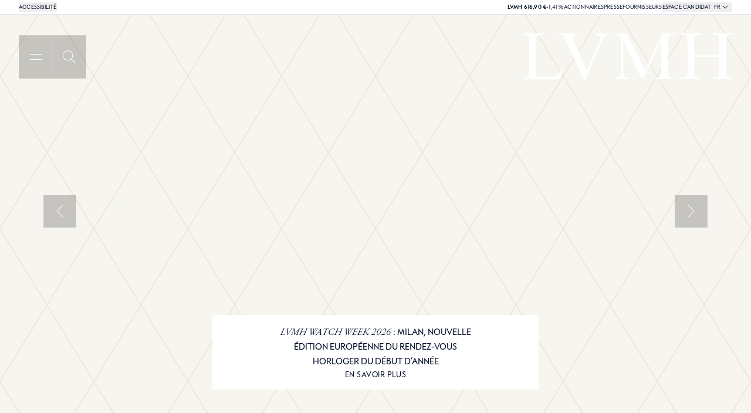

--- FILE ---
content_type: application/javascript
request_url: https://www.lvmh.com/0Q6xkCmY1H4sV/pyGAldYmh7p/KU4/Oz3bzXJiEfpYSV7k/fAl3awE/IANBW/Vd9WDoB
body_size: 168180
content:
(function(){if(typeof Array.prototype.entries!=='function'){Object.defineProperty(Array.prototype,'entries',{value:function(){var index=0;const array=this;return {next:function(){if(index<array.length){return {value:[index,array[index++]],done:false};}else{return {done:true};}},[Symbol.iterator]:function(){return this;}};},writable:true,configurable:true});}}());(function(){XZ();xRP();FHP();var fg=function(sp){if(cB["document"]["cookie"]){try{var JC=""["concat"](sp,"=");var nX=cB["document"]["cookie"]["split"]('; ');for(var gH=0;gH<nX["length"];gH++){var CE=nX[gH];if(CE["indexOf"](JC)===0){var wp=CE["substring"](JC["length"],CE["length"]);if(wp["indexOf"]('~')!==-1||cB["decodeURIComponent"](wp)["indexOf"]('~')!==-1){return wp;}}}}catch(Tp){return false;}}return false;};var RH=function bE(FX,GA){'use strict';var sE=bE;switch(FX){case V4:{var wg=GA[NM];var Xt=GA[VO];var hV;LA.push(p8);return hV=QA(cB[zD()[vT(sY)](PH,QV,Bn)][LV()[lq(P8)](Nq,Nx([]),gC,kg,CA)](QX(cB[zD()[vT(sY)](CH,QV,Bn)][UE()[AD(GY)].call(null,SV,DV,CJ,IT)](),QA(bA(Xt,wg),QV))),wg),LA.pop(),hV;}break;case DJ:{var UX=GA[NM];LA.push(v8);var kH=cB[zD()[vT(j8)](Nx(Nx(QV)),ZX,IA)](UX);var xR=[];for(var GX in kH)xR[zD()[vT(Nq)].apply(null,[Bp,wA,hY])](GX);xR[WA()[WR(x8)].call(null,cR,nE,GY,xt)]();var Hg;return Hg=function Gx(){LA.push(BY);for(;xR[xx()[wF(Nq)](SE,cC,cY)];){var zV=xR[U8()[Rx(rV)].apply(null,[C0,KX])]();if(qx(zV,kH)){var Vp;return Gx[UE()[AD(RR)](YX,cC,JV,xV)]=zV,Gx[qp()[lR(hx)](rC,MC,rA,Gp,ZX,OD)]=Nx(QV),LA.pop(),Vp=Gx,Vp;}}Gx[qp()[lR(hx)].apply(null,[rC,XC,rA,Gp,Ap,Bp])]=Nx(RE);var Yq;return LA.pop(),Yq=Gx,Yq;},LA.pop(),Hg;}break;case hm:{LA.push(Gp);var tH=[hC(typeof WA()[WR(Ep)],QA([],[][[]]))?WA()[WR(QV)](FV,Ux,GE,Kp):WA()[WR(Ep)](YX,CA,KY,MD),zD()[vT(AF)](YX,jH,WE),xx()[wF(AV)](jR,LD,tY),UE()[AD(GV)].call(null,Nx(Nx(RE)),zC,jR,Dn),UE()[AD(Zg)](SV,bY,rR,xt),UE()[AD(mR)].call(null,DV,Gp,EV,KR),U8()[Rx(RV)].apply(null,[rt,Wx]),zD()[vT(wH)](EF,Eq,V8),Yp(typeof zD()[vT(KH)],QA('',[][[]]))?zD()[vT(KH)].call(null,P8,MT,Qx):zD()[vT(PH)](Nx(Nx(RE)),OV,Qt),xx()[wF(QR)](Ht,GE,Px),U8()[Rx(Ln)](zY,MR),hC(typeof U8()[Rx(cC)],'undefined')?U8()[Rx(nE)](wY,sg):U8()[Rx(Ap)](Eg,RE),UE()[AD(OD)](bg,YA,sq,hE),U8()[Rx(Wx)](MC,Ep),Yp(typeof U8()[Rx(QR)],QA([],[][[]]))?U8()[Rx(AF)].apply(null,[XE,JR]):U8()[Rx(nE)](rC,pD),UE()[AD(AV)](PH,YY,cn,bY),U8()[Rx(wH)](q8,gV),U8()[Rx(KH)](TH,CY),U8()[Rx(Fx)](xg,cC),zD()[vT(Fx)].apply(null,[IE,x8,Lq]),U8()[Rx(Ot)](LY,HC),UE()[AD(QR)].call(null,KH,IT,vn,Hn),UE()[AD(RV)].call(null,sn,Nx([]),Nn,sX),hC(typeof UE()[AD(VX)],QA('',[][[]]))?UE()[AD(Gp)].call(null,Nx(Nx({})),GV,JX,sF):UE()[AD(Ln)](IV,BX,PD,cC),LV()[lq(VT)](sn,Nx(QV),pE,xH,Px),hC(typeof vq()[kA(Gp)],'undefined')?vq()[kA(kT)].apply(null,[Nx(QV),GT,bn,Ht,JT]):vq()[kA(RR)].apply(null,[Nx([]),wH,YV,sn,hx]),zD()[vT(Ot)](LD,KD,pp)];if(TA(typeof cB[UE()[AD(vp)](Rt,Rt,Zn,rT)][xx()[wF(RV)].apply(null,[PX,CH,XU])],xx()[wF(P8)].apply(null,[AF,pw,Il]))){var LF;return LA.pop(),LF=null,LF;}var Ck=tH[xx()[wF(Nq)].apply(null,[SE,SE,HN])];var nv=hC(typeof zD()[vT(CK)],'undefined')?zD()[vT(PH)].apply(null,[Nq,th,MQ]):zD()[vT(QV)](KR,Zd,pQ);for(var lF=RE;Xv(lF,Ck);lF++){var RW=tH[lF];if(Yp(cB[UE()[AD(vp)].apply(null,[AV,MC,Zn,rT])][xx()[wF(RV)](PX,zC,XU)][RW],undefined)){nv=zD()[vT(QV)].call(null,Ch,Zd,pQ)[U8()[Rx(bY)](Qh,LD)](nv,UE()[AD(Ap)].call(null,Fx,Nx(Nx(QV)),JV,SV))[U8()[Rx(bY)].apply(null,[Qh,LD])](lF);}}var XQ;return LA.pop(),XQ=nv,XQ;}break;case GO:{LA.push(If);var CQ;return CQ=new (cB[hC(typeof UE()[AD(QV)],'undefined')?UE()[AD(Gp)].apply(null,[Nx(Nx(QV)),Nx(RE),lW,QI]):UE()[AD(wU)](MK,Vv,Wm,PQ)])()[hC(typeof zD()[vT(MC)],QA([],[][[]]))?zD()[vT(PH)].apply(null,[mR,Md,Bp]):zD()[vT(RV)].call(null,pE,SE,pk)](),LA.pop(),CQ;}break;case D0:{var lh=GA[NM];LA.push(MQ);var Wj=new (cB[xx()[wF(Zg)](Or,Nx(Nx([])),Ql)])();var OI=Wj[zD()[vT(AV)].apply(null,[Ap,CY,lW])](lh);var UW=hC(typeof zD()[vT(Eh)],'undefined')?zD()[vT(PH)](ZX,kT,t7):zD()[vT(QV)].call(null,Nx(Nx([])),Zd,Ml);OI[U8()[Rx(Uk)](hh,jk)](function(rU){LA.push(Wk);UW+=cB[hC(typeof U8()[Rx(IT)],QA('',[][[]]))?U8()[Rx(nE)](sK,mS):U8()[Rx(GE)].apply(null,[bw,Vd])][vq()[kA(cC)](KN,Lq,hx,kT,SE)](rU);LA.pop();});var Ff;return Ff=cB[U8()[Rx(P8)](I4,xV)](UW),LA.pop(),Ff;}break;case MB:{return this;}break;case NB:{var cL=GA[NM];var OK=GA[VO];var bv;LA.push(IW);var md;var kl;var Yj;var Yf=hC(typeof xx()[wF(Gp)],'undefined')?xx()[wF(x8)].apply(null,[sL,Nx(RE),Jk]):xx()[wF(Vr)](rT,vF,V9);var Jw=cL[hC(typeof zD()[vT(hx)],QA([],[][[]]))?zD()[vT(PH)].call(null,KR,MW,Bf):zD()[vT(qK)](Ht,xL,Qc)](Yf);for(Yj=RE;Xv(Yj,Jw[Yp(typeof xx()[wF(VT)],'undefined')?xx()[wF(Nq)](SE,wU,Cl):xx()[wF(x8)].call(null,IA,IV,Zg)]);Yj++){bv=XN(sd(nK(OK,PH),X0[xx()[wF(sn)].call(null,CS,MK,b7)]()),Jw[xx()[wF(Nq)].apply(null,[SE,rt,Cl])]);OK*=lv[hx];OK&=lv[nE];OK+=lv[PH];OK&=lv[sY];md=XN(sd(nK(OK,PH),X0[xx()[wF(sn)](CS,KN,b7)]()),Jw[xx()[wF(Nq)].apply(null,[SE,LD,Cl])]);OK*=lv[hx];OK&=lv[nE];OK+=lv[PH];OK&=lv[sY];kl=Jw[bv];Jw[bv]=Jw[md];Jw[md]=kl;}var Iw;return Iw=Jw[zD()[vT(ll)](L7,GN,W9)](Yf),LA.pop(),Iw;}break;case zM:{var YS=GA[NM];LA.push(Yl);if(Yp(typeof YS,Yp(typeof U8()[Rx(SV)],QA('',[][[]]))?U8()[Rx(CK)](Hv,MC):U8()[Rx(nE)](bn,fl))){var Ur;return Ur=zD()[vT(QV)](RR,Zd,Sk),LA.pop(),Ur;}var XK;return XK=YS[hC(typeof U8()[Rx(sY)],QA([],[][[]]))?U8()[Rx(nE)].call(null,jv,dj):U8()[Rx(wU)].call(null,hn,Pv)](new (cB[xx()[wF(GY)].apply(null,[Ot,Nx(Nx(RE)),Jg])])(Yp(typeof LV()[lq(cC)],QA([],[][[]]))?LV()[lq(x8)].call(null,QV,sX,xh,KH,RV):LV()[lq(nE)](vL,sX,ld,Qt,YA),vq()[kA(hx)](PH,nU,vk,QV,AV)),U8()[Rx(bW)].apply(null,[Mq,U7]))[U8()[Rx(wU)](hn,Pv)](new (cB[xx()[wF(GY)](Ot,nL,Jg)])(hC(typeof qp()[lR(GE)],QA([],[][[]]))?qp()[lR(Gp)](LY,LD,kd,Wr,Ch,Uk):qp()[lR(CK)](mr,KN,Xh,Gp,KR,Nx(Nx([]))),hC(typeof vq()[kA(Gp)],QA(zD()[vT(QV)](BX,Zd,Sk),[][[]]))?vq()[kA(kT)].call(null,VT,IN,qd,Xj,DV):vq()[kA(hx)](Nq,nU,vk,QV,nL)),LV()[lq(CK)](cC,Nx(Nx({})),US,NS,A7))[U8()[Rx(wU)].apply(null,[hn,Pv])](new (cB[hC(typeof xx()[wF(MK)],QA('',[][[]]))?xx()[wF(x8)].call(null,xK,mR,Kl):xx()[wF(GY)](Ot,Gp,Jg)])(Yp(typeof xx()[wF(EF)],'undefined')?xx()[wF(KR)].call(null,OW,pE,qT):xx()[wF(x8)](tW,Bp,UN),Yp(typeof vq()[kA(Gp)],'undefined')?vq()[kA(hx)](Nx(QV),nU,vk,QV,rt):vq()[kA(kT)](ZX,YK,Nv,zl,EF)),WA()[WR(CK)](US,cC,Fx,GY))[U8()[Rx(wU)](hn,Pv)](new (cB[xx()[wF(GY)](Ot,RV,Jg)])(zD()[vT(vp)](Nx(Nx([])),R7,XV),vq()[kA(hx)](Nx([]),nU,vk,QV,KN)),zD()[vT(wU)](Eh,sq,JQ))[U8()[Rx(wU)](hn,Pv)](new (cB[xx()[wF(GY)](Ot,CA,Jg)])(U8()[Rx(GV)].apply(null,[lT,Uk]),vq()[kA(hx)](wU,nU,vk,QV,YX)),xx()[wF(Rt)].call(null,Oj,mR,PK))[hC(typeof U8()[Rx(gW)],QA('',[][[]]))?U8()[Rx(nE)].call(null,df,Lk):U8()[Rx(wU)](hn,Pv)](new (cB[xx()[wF(GY)].apply(null,[Ot,qU,Jg])])(LV()[lq(RR)].apply(null,[Gp,kT,Xh,Sr,RE]),hC(typeof vq()[kA(sY)],QA(Yp(typeof zD()[vT(hx)],QA('',[][[]]))?zD()[vT(QV)](qK,Zd,Sk):zD()[vT(PH)](Nx([]),xI,Nf),[][[]]))?vq()[kA(kT)].apply(null,[rt,hd,Wk,Ml,Gp]):vq()[kA(hx)](Nx(RE),nU,vk,QV,vF)),U8()[Rx(Zg)].call(null,OT,fl))[U8()[Rx(wU)](hn,Pv)](new (cB[xx()[wF(GY)](Ot,gW,Jg)])(UE()[AD(rV)](Fx,CA,s8,CS),hC(typeof vq()[kA(RE)],QA(zD()[vT(QV)](Nx(QV),Zd,Sk),[][[]]))?vq()[kA(kT)].call(null,wU,zk,I7,kr,Ep):vq()[kA(hx)](CA,nU,vk,QV,AV)),U8()[Rx(mR)].apply(null,[cg,Mh]))[U8()[Rx(wU)].apply(null,[hn,Pv])](new (cB[xx()[wF(GY)].call(null,Ot,Uk,Jg)])(hC(typeof LV()[lq(GE)],QA(zD()[vT(QV)].call(null,YY,Zd,Sk),[][[]]))?LV()[lq(nE)].apply(null,[RS,XI,dL,KU,hx]):LV()[lq(Ep)].apply(null,[Bp,IE,Xh,Bp,rV]),hC(typeof vq()[kA(nE)],QA(Yp(typeof zD()[vT(Nq)],QA([],[][[]]))?zD()[vT(QV)](Zk,Zd,Sk):zD()[vT(PH)](YY,Cw,sW),[][[]]))?vq()[kA(kT)].call(null,Nx(Nx({})),b7,Kk,TW,pw):vq()[kA(hx)](GY,nU,vk,QV,qK)),xx()[wF(vp)].apply(null,[x8,wH,ft]))[hC(typeof zD()[vT(hx)],QA([],[][[]]))?zD()[vT(PH)].apply(null,[RE,fj,QL]):zD()[vT(GY)](Wx,Ep,jq)](RE,xV),LA.pop(),XK;}break;case TP:{var ZU;LA.push(gQ);return ZU=vq()[kA(PH)](Ep,Kx,Hn,BX,Ep),LA.pop(),ZU;}break;case TJ:{LA.push(UN);this[qp()[lR(hx)](rC,cC,WL,Gp,nL,RV)]=Nx(RE);var Rv=this[hC(typeof UE()[AD(wU)],QA([],[][[]]))?UE()[AD(Gp)](Nx(Nx(QV)),zC,xK,dN):UE()[AD(Uk)].apply(null,[Zk,LD,Vx,GV])][RE][zD()[vT(nh)](sn,xN,QT)];if(hC(UE()[AD(sX)](Nx(Nx({})),YY,O8,Vr),Rv[UE()[AD(SV)].apply(null,[Ep,Ln,DX,Ch])]))throw Rv[Yp(typeof zD()[vT(Ln)],QA([],[][[]]))?zD()[vT(IV)](wI,nL,Kg):zD()[vT(PH)].apply(null,[Nx([]),DV,GY])];var Jl;return Jl=this[U8()[Rx(KR)].apply(null,[zX,dl])],LA.pop(),Jl;}break;}};var BW=function(Cv){var Mr=Cv%4;if(Mr===2)Mr=3;var JI=42+Mr;var KL;if(JI===42){KL=function Sf(Gl,Rw){return Gl*Rw;};}else if(JI===43){KL=function Sv(Hd,T7){return Hd+T7;};}else{KL=function ZQ(hr,YW){return hr-YW;};}return KL;};var tI=function(){return Ah.apply(this,[Xs,arguments]);};var bh=function(kv,SW){return kv>SW;};var Yp=function(mN,x7){return mN!==x7;};var Z7=function KS(Nr,WW){'use strict';var NW=KS;switch(Nr){case xB:{LA.push(mR);var GW;return GW=hC(typeof cB[U8()[Rx(Bp)].apply(null,[mk,Zk])][xx()[wF(Ln)](cj,IV,Yh)],zD()[vT(DV)].call(null,VT,GV,Sw))||hC(typeof cB[Yp(typeof U8()[Rx(Ot)],QA('',[][[]]))?U8()[Rx(Bp)](mk,Zk):U8()[Rx(nE)](BU,bU)][U8()[Rx(XI)](LW,OW)],zD()[vT(DV)](Nx(Nx(RE)),GV,Sw))||hC(typeof cB[U8()[Rx(Bp)].call(null,mk,Zk)][LV()[lq(DV)].call(null,bY,Nx(RE),MR,x8,Pj)],zD()[vT(DV)].call(null,Nx(Nx(QV)),GV,Sw)),LA.pop(),GW;}break;case gP:{LA.push(ZN);try{var XS=LA.length;var JK=Nx(VO);var Hr;return Hr=Nx(Nx(cB[U8()[Rx(Bp)](D2,Zk)][Yp(typeof UE()[AD(qU)],QA('',[][[]]))?UE()[AD(Wx)].call(null,PH,A7,ph,CA):UE()[AD(Gp)](Nx(Nx(RE)),OD,sh,SL)])),LA.pop(),Hr;}catch(gk){LA.splice(bA(XS,QV),Infinity,ZN);var zw;return LA.pop(),zw=Nx({}),zw;}LA.pop();}break;case IP:{LA.push(xj);try{var ZK=LA.length;var Nl=Nx(Nx(NM));var DQ;return DQ=Nx(Nx(cB[U8()[Rx(Bp)].call(null,FE,Zk)][zD()[vT(XI)](bY,gV,Bg)])),LA.pop(),DQ;}catch(Ov){LA.splice(bA(ZK,QV),Infinity,xj);var vj;return LA.pop(),vj=Nx(Nx(NM)),vj;}LA.pop();}break;case lG:{LA.push(MD);var hW;return hW=Nx(Nx(cB[U8()[Rx(Bp)](sV,Zk)][U8()[Rx(MT)](SF,QR)])),LA.pop(),hW;}break;case cs:{LA.push(sf);try{var ck=LA.length;var Hw=Nx(Nx(NM));var mv=QA(cB[xx()[wF(Ap)](NI,MT,GH)](cB[U8()[Rx(Bp)].apply(null,[On,Zk])][U8()[Rx(KY)](Sg,VN)]),p7(cB[xx()[wF(Ap)].apply(null,[NI,mR,GH])](cB[Yp(typeof U8()[Rx(rV)],'undefined')?U8()[Rx(Bp)](On,Zk):U8()[Rx(nE)].call(null,OS,bd)][hC(typeof UE()[AD(RR)],QA([],[][[]]))?UE()[AD(Gp)](pQ,P8,Jj,fd):UE()[AD(AF)](nE,Aj,R8,vl)]),lv[QV]));mv+=QA(p7(cB[xx()[wF(Ap)].apply(null,[NI,Nx(QV),GH])](cB[U8()[Rx(Bp)](On,Zk)][zD()[vT(MT)].call(null,OD,CA,Wm)]),cC),p7(cB[xx()[wF(Ap)].apply(null,[NI,Nx({}),GH])](cB[hC(typeof U8()[Rx(WN)],QA([],[][[]]))?U8()[Rx(nE)](hI,Mf):U8()[Rx(Bp)](On,Zk)][xx()[wF(Wx)](xt,sn,dU)]),lv[VX]));mv+=QA(p7(cB[xx()[wF(Ap)](NI,pw,GH)](cB[U8()[Rx(Bp)](On,Zk)][U8()[Rx(LD)](sA,JT)]),Gp),p7(cB[xx()[wF(Ap)](NI,ZX,GH)](cB[U8()[Rx(Bp)].apply(null,[On,Zk])][qp()[lR(Ep)](GY,YY,ZS,sn,Zk,IT)]),Nq));mv+=QA(p7(cB[xx()[wF(Ap)](NI,sX,GH)](cB[U8()[Rx(Bp)](On,Zk)][xx()[wF(AF)].call(null,ld,Uk,nV)]),Bp),p7(cB[xx()[wF(Ap)](NI,qU,GH)](cB[U8()[Rx(Bp)](On,Zk)][U8()[Rx(Px)](Cq,Px)]),nE));mv+=QA(p7(cB[xx()[wF(Ap)](NI,Nq,GH)](cB[U8()[Rx(Bp)](On,Zk)][qp()[lR(P8)].call(null,bL,nL,ZS,BX,YY,Nq)]),PH),p7(cB[xx()[wF(Ap)](NI,bg,GH)](cB[Yp(typeof U8()[Rx(IT)],QA([],[][[]]))?U8()[Rx(Bp)].call(null,On,Zk):U8()[Rx(nE)].apply(null,[sj,jI])][Yp(typeof WA()[WR(Ep)],QA(zD()[vT(QV)].call(null,RR,Zd,TN),[][[]]))?WA()[WR(P8)].apply(null,[ZS,VT,JT,MW]):WA()[WR(QV)](kj,nd,P8,Nh)]),sY));mv+=QA(p7(cB[xx()[wF(Ap)](NI,Ln,GH)](cB[U8()[Rx(Bp)](On,Zk)][UE()[AD(wH)](rt,JT,Jq,sq)]),hx),p7(cB[Yp(typeof xx()[wF(KY)],QA([],[][[]]))?xx()[wF(Ap)](NI,Wx,GH):xx()[wF(x8)](Th,pw,XE)](cB[hC(typeof U8()[Rx(pw)],QA('',[][[]]))?U8()[Rx(nE)].apply(null,[pv,Qv]):U8()[Rx(Bp)](On,Zk)][U8()[Rx(YY)](jx,fW)]),x8));mv+=QA(p7(cB[xx()[wF(Ap)](NI,x8,GH)](cB[Yp(typeof U8()[Rx(AV)],QA([],[][[]]))?U8()[Rx(Bp)].apply(null,[On,Zk]):U8()[Rx(nE)].call(null,jk,Nd)][Yp(typeof UE()[AD(Bp)],QA([],[][[]]))?UE()[AD(KH)](Nx(Nx({})),qU,wV,Zk):UE()[AD(Gp)](Ep,rV,YL,dK)]),kT),p7(cB[xx()[wF(Ap)].call(null,NI,Zg,GH)](cB[U8()[Rx(Bp)].apply(null,[On,Zk])][zD()[vT(KY)].apply(null,[Nx({}),GE,qH])]),CK));mv+=QA(p7(cB[xx()[wF(Ap)](NI,KY,GH)](cB[U8()[Rx(Bp)].call(null,On,Zk)][U8()[Rx(JT)](wT,pN)]),RR),p7(cB[xx()[wF(Ap)](NI,gW,GH)](cB[hC(typeof U8()[Rx(PH)],QA('',[][[]]))?U8()[Rx(nE)](cN,qw):U8()[Rx(Bp)](On,Zk)][xx()[wF(wH)](jk,Ht,vx)]),Ep));mv+=QA(p7(cB[xx()[wF(Ap)](NI,WN,GH)](cB[U8()[Rx(Bp)](On,Zk)][hC(typeof xx()[wF(P8)],QA('',[][[]]))?xx()[wF(x8)](YV,Ln,q7):xx()[wF(KH)](sg,Nx({}),QY)]),P8),p7(cB[xx()[wF(Ap)](NI,Ap,GH)](cB[Yp(typeof U8()[Rx(mR)],QA([],[][[]]))?U8()[Rx(Bp)].call(null,On,Zk):U8()[Rx(nE)](bK,xW)][vq()[kA(Ep)](BX,ZS,sX,BX,bY)]),X0[zD()[vT(LD)](Nx(Nx({})),XI,tt)]()));mv+=QA(p7(cB[xx()[wF(Ap)](NI,vF,GH)](cB[U8()[Rx(Bp)].call(null,On,Zk)][hC(typeof xx()[wF(wU)],QA('',[][[]]))?xx()[wF(x8)].apply(null,[wU,zC,nd]):xx()[wF(Fx)](cN,wI,Wg)]),BX),p7(cB[xx()[wF(Ap)](NI,KY,GH)](cB[U8()[Rx(Bp)](On,Zk)][xx()[wF(Ot)](kK,hx,dL)]),VT));mv+=QA(p7(cB[xx()[wF(Ap)](NI,Rt,GH)](cB[Yp(typeof U8()[Rx(qK)],'undefined')?U8()[Rx(Bp)].apply(null,[On,Zk]):U8()[Rx(nE)](VI,FS)][xx()[wF(XI)].call(null,hx,IT,TF)]),DV),p7(cB[xx()[wF(Ap)](NI,EF,GH)](cB[Yp(typeof U8()[Rx(wU)],QA([],[][[]]))?U8()[Rx(Bp)](On,Zk):U8()[Rx(nE)](Mf,wI)][hC(typeof xx()[wF(mR)],'undefined')?xx()[wF(x8)].call(null,Uj,Nx(Nx({})),Wx):xx()[wF(MT)](MR,KY,CT)]),Vr));mv+=QA(p7(cB[Yp(typeof xx()[wF(MT)],'undefined')?xx()[wF(Ap)].call(null,NI,YA,GH):xx()[wF(x8)].apply(null,[tw,nE,Tv])](cB[U8()[Rx(Bp)](On,Zk)][U8()[Rx(zC)].call(null,DH,Gp)]),sn),p7(cB[xx()[wF(Ap)](NI,Zk,GH)](cB[U8()[Rx(Bp)](On,Zk)][UE()[AD(Fx)](Nx(Nx([])),Ch,SA,Ot)]),bY));mv+=QA(p7(cB[xx()[wF(Ap)](NI,Ap,GH)](cB[U8()[Rx(Bp)](On,Zk)][zD()[vT(Px)](nL,JR,NK)]),lv[ll]),p7(cB[xx()[wF(Ap)].call(null,NI,OD,GH)](cB[U8()[Rx(Bp)].call(null,On,Zk)][U8()[Rx(A7)].apply(null,[hS,nE])]),nL));mv+=QA(p7(cB[xx()[wF(Ap)].apply(null,[NI,CK,GH])](cB[U8()[Rx(Bp)](On,Zk)][zD()[vT(YY)].call(null,Nx(Nx(QV)),AV,CW)]),qK),p7(cB[xx()[wF(Ap)].call(null,NI,Ep,GH)](cB[U8()[Rx(Bp)].apply(null,[On,Zk])][U8()[Rx(KN)].call(null,Ag,xH)]),ll));mv+=QA(p7(cB[Yp(typeof xx()[wF(OD)],'undefined')?xx()[wF(Ap)].apply(null,[NI,vk,GH]):xx()[wF(x8)](Yv,hx,v8)](cB[U8()[Rx(Bp)].call(null,On,Zk)][U8()[Rx(bg)](BE,OD)]),ZX),p7(cB[xx()[wF(Ap)].call(null,NI,Nx(Nx([])),GH)](cB[U8()[Rx(Bp)].call(null,On,Zk)][hC(typeof xx()[wF(Eh)],QA([],[][[]]))?xx()[wF(x8)](vn,Nx(Nx(QV)),LS):xx()[wF(KY)].call(null,vN,vF,KC)]),lv[ZX]));mv+=QA(p7(cB[hC(typeof xx()[wF(VT)],QA([],[][[]]))?xx()[wF(x8)].call(null,kd,Gp,GT):xx()[wF(Ap)](NI,vp,GH)](cB[U8()[Rx(Bp)].call(null,On,Zk)][Yp(typeof xx()[wF(qU)],QA('',[][[]]))?xx()[wF(LD)](KY,P8,nD):xx()[wF(x8)](Jr,KN,Gj)]),EF),p7(cB[xx()[wF(Ap)].call(null,NI,Nx(Nx([])),GH)](cB[U8()[Rx(Bp)](On,Zk)][hC(typeof U8()[Rx(vp)],QA('',[][[]]))?U8()[Rx(nE)].call(null,bI,Dn):U8()[Rx(pE)](DC,RV)]),SV));mv+=QA(QA(p7(cB[xx()[wF(Ap)](NI,Fx,GH)](cB[U8()[Rx(Nq)](D2,jH)][zD()[vT(JT)](KR,ZI,dk)]),CA),p7(cB[hC(typeof xx()[wF(IT)],QA('',[][[]]))?xx()[wF(x8)].call(null,kF,Ep,wY):xx()[wF(Ap)](NI,Bp,GH)](cB[U8()[Rx(Bp)](On,Zk)][qp()[lR(j8)].call(null,EU,BX,RQ,CK,QR,Nx([]))]),Pj)),p7(cB[xx()[wF(Ap)](NI,AV,GH)](cB[U8()[Rx(Bp)].apply(null,[On,Zk])][U8()[Rx(pQ)](Np,wI)]),IT));var AL;return AL=mv[hC(typeof U8()[Rx(PH)],QA([],[][[]]))?U8()[Rx(nE)](rd,ff):U8()[Rx(Vv)](jD,sX)](),LA.pop(),AL;}catch(Hl){LA.splice(bA(ck,QV),Infinity,sf);var Mk;return Mk=xx()[wF(QV)](QR,Nx(Nx(QV)),kN),LA.pop(),Mk;}LA.pop();}break;case JJ:{var jj=WW[NM];LA.push(bY);try{var EN=LA.length;var GS=Nx(Nx(NM));if(hC(jj[UE()[AD(vp)](XC,x8,Mj,rT)][UE()[AD(Ot)](QR,Nx(Nx([])),DL,MT)],undefined)){var gf;return gf=LV()[lq(Vr)](cC,ZX,Ln,AF,Ot),LA.pop(),gf;}if(hC(jj[UE()[AD(vp)](vk,BX,Mj,rT)][UE()[AD(Ot)](Nx(Nx(QV)),QV,DL,MT)],Nx({}))){var Jf;return Jf=xx()[wF(QV)](QR,PH,rt),LA.pop(),Jf;}var Fv;return Fv=Yp(typeof xx()[wF(QV)],'undefined')?xx()[wF(GE)].call(null,mR,QV,KR):xx()[wF(x8)].apply(null,[tv,Nq,EK]),LA.pop(),Fv;}catch(Cj){LA.splice(bA(EN,QV),Infinity,bY);var PU;return PU=zD()[vT(zC)](L7,qK,v8),LA.pop(),PU;}LA.pop();}break;case QG:{var wN=WW[NM];var KI=WW[VO];LA.push(hl);if(Lw(typeof cB[U8()[Rx(Nq)].apply(null,[hj,jH])][zD()[vT(KN)].call(null,KY,AF,Vt)],xx()[wF(P8)](AF,Uk,sx))){cB[U8()[Rx(Nq)].apply(null,[hj,jH])][zD()[vT(KN)].apply(null,[Px,AF,Vt])]=zD()[vT(QV)].apply(null,[IE,Zd,tN])[hC(typeof U8()[Rx(Ot)],'undefined')?U8()[Rx(nE)](fW,Yw):U8()[Rx(bY)](Pr,LD)](wN,zD()[vT(sn)](bg,cN,OF))[hC(typeof U8()[Rx(zC)],QA([],[][[]]))?U8()[Rx(nE)].apply(null,[Ih,hh]):U8()[Rx(bY)](Pr,LD)](KI,U8()[Rx(Dn)](qR,KN));}LA.pop();}break;case TP:{var jK=WW[NM];var Wv=WW[VO];LA.push(q8);if(Nx(IS(jK,Wv))){throw new (cB[xx()[wF(DV)](Zk,OD,Qt)])(U8()[Rx(YX)](Qr,XI));}LA.pop();}break;case ZM:{var xk=WW[NM];var qh=WW[VO];LA.push(IK);var Zj=qh[xx()[wF(rt)].apply(null,[jN,SE,Cn])];var Al=qh[hC(typeof UE()[AD(P8)],QA('',[][[]]))?UE()[AD(Gp)](PH,Nx(QV),mw,bj):UE()[AD(Dn)](bW,qK,JQ,pL)];var Kw=qh[xx()[wF(IE)](rt,RV,BD)];var ON=qh[WA()[WR(DV)].apply(null,[vE,P8,L7,FW])];var Hj=qh[UE()[AD(YX)].apply(null,[OD,LD,lA,sg])];var AK=qh[hC(typeof xx()[wF(KY)],'undefined')?xx()[wF(x8)](RI,sY,dS):xx()[wF(Ht)].call(null,wU,PH,jE)];var dh=qh[zD()[vT(bg)].apply(null,[Ht,sn,Zq])];var vv=qh[U8()[Rx(IN)].apply(null,[dT,IN])];var rj;return rj=zD()[vT(QV)](Nx(Nx([])),Zd,Z2)[U8()[Rx(bY)].apply(null,[pA,LD])](xk)[Yp(typeof U8()[Rx(kT)],QA([],[][[]]))?U8()[Rx(bY)](pA,LD):U8()[Rx(nE)](ph,BN)](Zj,UE()[AD(Ap)](KR,Ch,KE,SV))[U8()[Rx(bY)](pA,LD)](Al,UE()[AD(Ap)](j8,MT,KE,SV))[U8()[Rx(bY)].apply(null,[pA,LD])](Kw,UE()[AD(Ap)].apply(null,[Nx(Nx(QV)),WN,KE,SV]))[U8()[Rx(bY)](pA,LD)](ON,UE()[AD(Ap)].apply(null,[zC,qU,KE,SV]))[U8()[Rx(bY)](pA,LD)](Hj,UE()[AD(Ap)].apply(null,[VT,Nq,KE,SV]))[U8()[Rx(bY)](pA,LD)](AK,UE()[AD(Ap)].call(null,Dn,Nx(QV),KE,SV))[U8()[Rx(bY)](pA,LD)](dh,UE()[AD(Ap)].apply(null,[QV,QV,KE,SV]))[U8()[Rx(bY)].call(null,pA,LD)](vv,zD()[vT(vk)](IT,OD,DT)),LA.pop(),rj;}break;case Lb:{LA.push(Ln);var rL=Nx(VO);try{var Qk=LA.length;var Ek=Nx([]);if(cB[U8()[Rx(Bp)](Pr,Zk)][Yp(typeof zD()[vT(CH)],QA('',[][[]]))?zD()[vT(XI)](AF,gV,bs):zD()[vT(PH)].apply(null,[YA,gQ,VU])]){cB[U8()[Rx(Bp)].call(null,Pr,Zk)][hC(typeof zD()[vT(Pj)],'undefined')?zD()[vT(PH)](GE,Lq,Sw):zD()[vT(XI)].call(null,Nx(Nx(QV)),gV,bs)][zD()[vT(Dn)](bg,Oj,TN)](xx()[wF(Hn)](Vd,wI,mj),zD()[vT(rt)].call(null,Nx(RE),Mh,IN));cB[U8()[Rx(Bp)](Pr,Zk)][zD()[vT(XI)](ll,gV,bs)][xx()[wF(Zk)](kW,QV,PS)](hC(typeof xx()[wF(Ap)],QA([],[][[]]))?xx()[wF(x8)].call(null,VS,nE,Lk):xx()[wF(Hn)](Vd,ZX,mj));rL=Nx(Nx([]));}}catch(kf){LA.splice(bA(Qk,QV),Infinity,Ln);}var lL;return LA.pop(),lL=rL,lL;}break;}};var WI=function(xU){try{if(xU!=null&&!cB["isNaN"](xU)){var sr=cB["parseFloat"](xU);if(!cB["isNaN"](sr)){return sr["toFixed"](2);}}}catch(tk){}return -1;};var Ol=function(){return D7.apply(this,[GO,arguments]);};var IU=function(){return ["\x6c\x65\x6e\x67\x74\x68","\x41\x72\x72\x61\x79","\x63\x6f\x6e\x73\x74\x72\x75\x63\x74\x6f\x72","\x6e\x75\x6d\x62\x65\x72"];};var hk=function(Pd){var Er=0;for(var HS=0;HS<Pd["length"];HS++){Er=Er+Pd["charCodeAt"](HS);}return Er;};var D7=function YU(zS,Zv){var FU=YU;do{switch(zS){case Oz:{for(var dv=RE;Xv(dv,Rk[rf[RE]]);++dv){LV()[Rk[dv]]=Nx(bA(dv,nE))?function(){mW=[];YU.call(this,T,[Rk]);return '';}:function(){var PL=Rk[dv];var Pf=LV()[PL];return function(OL,Dj,Y7,qr,wW){if(hC(arguments.length,RE)){return Pf;}var k7=YU.call(null,DJ,[OL,x8,Y7,qr,kT]);LV()[PL]=function(){return k7;};return k7;};}();}zS=FJ;}break;case Iz:{var JN=QA([],[]);zS=E4;kk=bA(QF,LA[bA(LA.length,QV)]);}break;case jm:{if(hC(typeof Lh,rf[GE])){Lh=mW;}var V7=QA([],[]);zS+=J2;xv=bA(hv,LA[bA(LA.length,QV)]);}break;case Y2:{zS=FJ;if(Xv(cv,lr.length)){do{UE()[lr[cv]]=Nx(bA(cv,Gp))?function(){return LL.apply(this,[Lb,arguments]);}:function(){var wr=lr[cv];return function(Ef,VW,Tf,pj){var QN=rr(A7,Nx(QV),Tf,pj);UE()[wr]=function(){return QN;};return QN;};}();++cv;}while(Xv(cv,lr.length));}}break;case T:{zS+=XO;var Rk=Zv[NM];}break;case hO:{var S7=Hh[Tk];for(var DN=RE;Xv(DN,S7.length);DN++){var Br=BK(S7,DN);var AW=BK(RU.V2,Zw++);zK+=tj(GO,[sd(gv(sd(Br,AW)),vw(Br,AW))]);}zS=L;}break;case E4:{zS-=xm;while(bh(TI,RE)){if(Yp(zr[GQ[cC]],cB[GQ[QV]])&&Uf(zr,Bv[GQ[RE]])){if(TA(Bv,j7)){JN+=tj(GO,[kk]);}return JN;}if(hC(zr[GQ[cC]],cB[GQ[QV]])){var E7=Od[Bv[zr[RE]][RE]];var Zr=YU(d0,[RE,QA(kk,LA[bA(LA.length,QV)]),zr[QV],TI,E7]);JN+=Zr;zr=zr[RE];TI-=LL(t9,[Zr]);}else if(hC(Bv[zr][GQ[cC]],cB[GQ[QV]])){var E7=Od[Bv[zr][RE]];var Zr=YU(d0,[cC,QA(kk,LA[bA(LA.length,QV)]),RE,TI,E7]);JN+=Zr;TI-=LL(t9,[Zr]);}else{JN+=tj(GO,[kk]);kk+=Bv[zr];--TI;};++zr;}}break;case hB:{while(bh(Ar,RE)){if(Yp(XW[rf[cC]],cB[rf[QV]])&&Uf(XW,Lh[rf[RE]])){if(TA(Lh,mW)){V7+=tj(GO,[xv]);}return V7;}if(hC(XW[rf[cC]],cB[rf[QV]])){var Jv=vr[Lh[XW[RE]][RE]];var bQ=YU(DJ,[Ar,AV,QA(xv,LA[bA(LA.length,QV)]),XW[QV],Jv]);V7+=bQ;XW=XW[RE];Ar-=LL(TP,[bQ]);}else if(hC(Lh[XW][rf[cC]],cB[rf[QV]])){var Jv=vr[Lh[XW][RE]];var bQ=YU.call(null,DJ,[Ar,XI,QA(xv,LA[bA(LA.length,QV)]),RE,Jv]);V7+=bQ;Ar-=LL(TP,[bQ]);}else{V7+=tj(GO,[xv]);xv+=Lh[XW];--Ar;};++XW;}zS-=DZ;}break;case YZ:{return V7;}break;case g9:{return JN;}break;case Q4:{zS=FJ;Od=[[YA,bk(Ep),RE,bk(QV),CK],[],[bk(nE),j8,bk(CK),bk(QV)],[bk(VT),VT,bk(Ep)],[bk(hx),Bp,bk(QV)],[bk(sY),CK,bk(j8)],[],[Vr,CK,bk(Nq)]];}break;case cM:{zS=FJ;var Qf;return LA.pop(),Qf=lN,Qf;}break;case pM:{return Bw(MB,[zh]);}break;case YO:{while(Uf(hK,RE)){var W7=XN(bA(QA(hK,TS),LA[bA(LA.length,QV)]),AI.length);var nw=BK(NN,hK);var HI=BK(AI,W7);zh+=tj(GO,[vw(sd(gv(nw),HI),sd(gv(HI),nw))]);hK--;}zS=pM;}break;case d0:{var Gv=Zv[NM];var QF=Zv[VO];zS=Iz;var zr=Zv[f2];var TI=Zv[Ab];var Bv=Zv[NB];if(hC(typeof Bv,GQ[GE])){Bv=j7;}}break;case L:{zS=FJ;return zK;}break;case GO:{var TS=Zv[NM];zS+=jz;var Ow=Zv[VO];var AI=YI[qL];var zh=QA([],[]);var NN=YI[Ow];var hK=bA(NN.length,QV);}break;case DJ:{var Ar=Zv[NM];var Bd=Zv[VO];var hv=Zv[f2];var XW=Zv[Ab];var Lh=Zv[NB];zS+=I0;}break;case B:{var lr=Zv[NM];Vj(lr[RE]);zS=Y2;var cv=RE;}break;case nc:{var BS=Zv[NM];var Tk=Zv[VO];var tl=Zv[f2];var zK=QA([],[]);var Zw=XN(bA(tl,LA[bA(LA.length,QV)]),BX);zS=hO;}break;case f2:{var hw=Zv[NM];RU=function(ql,pW,Cr){return YU.apply(this,[nc,arguments]);};return Fl(hw);}break;case vM:{var Uh=Zv[NM];var dI=Zv[VO];LA.push(kI);var lN=zD()[vT(QV)](Nx(RE),Zd,RQ);zS=cM;for(var Ej=RE;Xv(Ej,Uh[xx()[wF(Nq)].call(null,SE,P8,D2)]);Ej=QA(Ej,QV)){var wL=Uh[UE()[AD(Nq)](Eh,Zk,Z2,wS)](Ej);var PN=dI[wL];lN+=PN;}}break;case hm:{LA.push(PQ);var cW={'\x24':xx()[wF(RE)](kT,YA,Kd),'\x37':UE()[AD(RE)](Rt,SE,OU,AV),'\x41':U8()[Rx(RE)](dW,qK),'\x47':zD()[vT(RE)](Ln,zL,LI),'\x4e':U8()[Rx(QV)](jl,Pj),'\x54':UE()[AD(QV)].apply(null,[Ch,bY,ZN,rV]),'\x6b':UE()[AD(cC)].call(null,OD,Nx(Nx([])),mf,pN),'\x73':xx()[wF(QV)](QR,MT,mh),'\x74':xx()[wF(cC)](ll,bW,v7),'\x78':xx()[wF(GE)](mR,hE,HN),'\x7a':Yp(typeof UE()[AD(cC)],QA('',[][[]]))?UE()[AD(GE)].call(null,wH,Nx(Nx(QV)),Mf,xH):UE()[AD(Gp)](wI,rV,w7,rF)};var zj;return zj=function(gd){return YU(vM,[gd,cW]);},LA.pop(),zj;}break;}}while(zS!=FJ);};var TU=function(){return cB["Math"]["floor"](cB["Math"]["random"]()*100000+10000);};var sI=function(){return cB["window"]["navigator"]["userAgent"]["replace"](/\\|"/g,'');};var KK=function(WK){return cB["Math"]["floor"](cB["Math"]["random"]()*WK["length"]);};var cI=function(){return [];};var xf=function Td(Rr,gN){'use strict';var CN=Td;switch(Rr){case HM:{LA.push(nk);var hf=cB[zD()[vT(j8)](YX,ZX,Sd)][qp()[lR(Pj)](rT,x8,zI,nL,qU,RV)]?cB[zD()[vT(j8)](mR,ZX,Sd)][UE()[AD(YA)](Nx({}),GE,qV,QV)](cB[zD()[vT(j8)](j8,ZX,Sd)][qp()[lR(Pj)](rT,Ln,zI,nL,qK,IE)](cB[UE()[AD(vp)](QV,Nx(QV),NU,rT)]))[zD()[vT(ll)].apply(null,[sY,GN,qQ])](hC(typeof UE()[AD(bY)],QA([],[][[]]))?UE()[AD(Gp)].call(null,CK,DV,Zf,Rh):UE()[AD(Ap)].call(null,Nx(Nx(RE)),MT,lg,SV)):zD()[vT(QV)](Nx({}),Zd,N7);var QU;return LA.pop(),QU=hf,QU;}break;case nc:{LA.push(pv);var P7=LV()[lq(Vr)](cC,pw,qW,AF,cC);try{var Zh=LA.length;var VQ=Nx(Nx(NM));if(cB[Yp(typeof UE()[AD(GY)],QA('',[][[]]))?UE()[AD(vp)](YA,Zk,V8,rT):UE()[AD(Gp)](Nx(Nx([])),Ap,df,wj)]&&cB[UE()[AD(vp)].apply(null,[vF,Bp,V8,rT])][hC(typeof qp()[lR(Pj)],QA(zD()[vT(QV)].call(null,KN,Zd,Ij),[][[]]))?qp()[lR(Gp)](fv,GV,zQ,Nk,QR,Vr):qp()[lR(IT)].apply(null,[Pj,Aj,Yw,hx,Ep,Nq])]&&cB[hC(typeof UE()[AD(rl)],QA([],[][[]]))?UE()[AD(Gp)](sY,XC,kF,RV):UE()[AD(vp)].call(null,Ch,sX,V8,rT)][qp()[lR(IT)](Pj,Rt,Yw,hx,YY,nE)][Yp(typeof WA()[WR(hx)],QA([],[][[]]))?WA()[WR(nL)].apply(null,[Ir,GE,LD,FI]):WA()[WR(QV)](mQ,EU,bW,XL)]){var Ww=cB[UE()[AD(vp)](Gp,Ep,V8,rT)][qp()[lR(IT)](Pj,JT,Yw,hx,GV,Gp)][hC(typeof WA()[WR(cC)],QA([],[][[]]))?WA()[WR(QV)].call(null,Cf,zW,Zg,qL):WA()[WR(nL)].call(null,Ir,GE,kT,FI)][U8()[Rx(Vv)].call(null,dS,sX)]();var OQ;return LA.pop(),OQ=Ww,OQ;}else{var jW;return LA.pop(),jW=P7,jW;}}catch(ES){LA.splice(bA(Zh,QV),Infinity,pv);var Bh;return LA.pop(),Bh=P7,Bh;}LA.pop();}break;case Lb:{LA.push(BL);var Hf=LV()[lq(Vr)](cC,Nx(Nx({})),qv,AF,Aj);try{var NL=LA.length;var AN=Nx([]);if(cB[UE()[AD(vp)](bY,QV,sF,rT)][xx()[wF(RV)].call(null,PX,Zk,GF)]&&cB[UE()[AD(vp)](Aj,Nq,sF,rT)][xx()[wF(RV)](PX,Nx(Nx({})),GF)][RE]&&cB[hC(typeof UE()[AD(IN)],QA('',[][[]]))?UE()[AD(Gp)].apply(null,[OD,YX,YL,z7]):UE()[AD(vp)].call(null,MT,Nx({}),sF,rT)][xx()[wF(RV)].call(null,PX,GV,GF)][RE][RE]&&cB[UE()[AD(vp)].call(null,mR,Nx({}),sF,rT)][xx()[wF(RV)].call(null,PX,Gp,GF)][RE][RE][hC(typeof zD()[vT(rl)],'undefined')?zD()[vT(PH)](Wx,CU,PQ):zD()[vT(rl)](Pj,fS,kp)]){var qN=hC(cB[UE()[AD(vp)](mR,Nx(Nx([])),sF,rT)][xx()[wF(RV)](PX,P8,GF)][lv[Nq]][RE][zD()[vT(rl)](x8,fS,kp)],cB[Yp(typeof UE()[AD(CA)],QA([],[][[]]))?UE()[AD(vp)](vp,CH,sF,rT):UE()[AD(Gp)](wH,bY,wS,Lj)][xx()[wF(RV)](PX,Fx,GF)][RE]);var nS=qN?xx()[wF(GE)](mR,Uk,N7):xx()[wF(QV)](QR,Nx([]),WF);var lf;return LA.pop(),lf=nS,lf;}else{var Kj;return LA.pop(),Kj=Hf,Kj;}}catch(zN){LA.splice(bA(NL,QV),Infinity,BL);var Av;return LA.pop(),Av=Hf,Av;}LA.pop();}break;case fZ:{LA.push(Oh);var Gh=LV()[lq(Vr)](cC,CH,MS,AF,EF);if(cB[UE()[AD(vp)](Nx(RE),rt,gL,rT)]&&cB[UE()[AD(vp)].call(null,Nx([]),Nx(Nx(RE)),gL,rT)][xx()[wF(RV)](PX,Ep,Ll)]&&cB[hC(typeof UE()[AD(KY)],'undefined')?UE()[AD(Gp)](Zg,RE,jF,nW):UE()[AD(vp)](nL,CA,gL,rT)][xx()[wF(RV)].apply(null,[PX,KH,Ll])][hC(typeof UE()[AD(vk)],QA('',[][[]]))?UE()[AD(Gp)](sY,Fx,jl,hU):UE()[AD(xI)](CH,Nx(QV),mr,qw)]){var kS=cB[UE()[AD(vp)].call(null,qK,JR,gL,rT)][Yp(typeof xx()[wF(Aj)],'undefined')?xx()[wF(RV)](PX,Ep,Ll):xx()[wF(x8)](gw,Nx([]),HW)][UE()[AD(xI)](Px,Ap,mr,qw)];try{var Tr=LA.length;var JS=Nx(Nx(NM));var Sh=cB[zD()[vT(sY)](GE,QV,Xd)][LV()[lq(P8)].apply(null,[Nq,pQ,MN,kg,Ot])](QX(cB[zD()[vT(sY)](YY,QV,Xd)][UE()[AD(GY)].call(null,MT,Uk,TX,IT)](),kw))[U8()[Rx(Vv)].call(null,jr,sX)]();cB[UE()[AD(vp)].call(null,Zg,CH,gL,rT)][xx()[wF(RV)](PX,nE,Ll)][UE()[AD(xI)].apply(null,[Nx(Nx(QV)),Nx({}),mr,qw])]=Sh;var Kv=hC(cB[UE()[AD(vp)](PH,wI,gL,rT)][xx()[wF(RV)](PX,Ep,Ll)][UE()[AD(xI)].call(null,Zg,OD,mr,qw)],Sh);var rK=Kv?xx()[wF(GE)].call(null,mR,Nq,Bf):xx()[wF(QV)].apply(null,[QR,KR,SK]);cB[UE()[AD(vp)](Nx(Nx(RE)),VX,gL,rT)][xx()[wF(RV)](PX,VT,Ll)][UE()[AD(xI)](j8,pE,mr,qw)]=kS;var Vh;return LA.pop(),Vh=rK,Vh;}catch(cl){LA.splice(bA(Tr,QV),Infinity,Oh);if(Yp(cB[UE()[AD(vp)](IE,MK,gL,rT)][xx()[wF(RV)](PX,YA,Ll)][UE()[AD(xI)](Ep,KN,mr,qw)],kS)){cB[UE()[AD(vp)](BX,wI,gL,rT)][xx()[wF(RV)](PX,AF,Ll)][UE()[AD(xI)].apply(null,[kT,Pj,mr,qw])]=kS;}var qj;return LA.pop(),qj=Gh,qj;}}else{var jL;return LA.pop(),jL=Gh,jL;}LA.pop();}break;case f2:{LA.push(v8);var fh=LV()[lq(Vr)](cC,Ot,wh,AF,KR);try{var qk=LA.length;var O7=Nx(Nx(NM));if(cB[UE()[AD(vp)](kT,KH,vh,rT)][xx()[wF(RV)](PX,sX,Kr)]&&cB[Yp(typeof UE()[AD(CA)],'undefined')?UE()[AD(vp)](mR,Zg,vh,rT):UE()[AD(Gp)].call(null,Px,Ht,BL,Vf)][xx()[wF(RV)](PX,VT,Kr)][lv[Nq]]){var GI=hC(cB[UE()[AD(vp)](OD,zC,vh,rT)][xx()[wF(RV)](PX,IT,Kr)][WA()[WR(qK)](jh,Gp,gW,xL)](lv[qU]),cB[UE()[AD(vp)].call(null,Nq,RV,vh,rT)][xx()[wF(RV)].apply(null,[PX,Nx(Nx({})),Kr])][lv[Nq]]);var Wh=GI?xx()[wF(GE)].call(null,mR,Wx,FI):xx()[wF(QV)].apply(null,[QR,wH,KX]);var Ed;return LA.pop(),Ed=Wh,Ed;}else{var m7;return LA.pop(),m7=fh,m7;}}catch(Fh){LA.splice(bA(qk,QV),Infinity,v8);var Lr;return LA.pop(),Lr=fh,Lr;}LA.pop();}break;case VO:{LA.push(kh);try{var Fj=LA.length;var J7=Nx(Nx(NM));var qS=RE;var Wl=cB[hC(typeof zD()[vT(Ht)],QA('',[][[]]))?zD()[vT(PH)](GY,gS,IE):zD()[vT(j8)].call(null,x8,ZX,sW)][xx()[wF(Kk)](jF,nE,tN)](cB[zD()[vT(Dw)](cC,NI,dX)][xx()[wF(Bp)].call(null,vp,A7,RD)],zD()[vT(xI)](MC,FI,mE));if(Wl){qS++;Nx(Nx(Wl[LV()[lq(RE)].apply(null,[GE,Wx,Hk,xV,bg])]))&&bh(Wl[LV()[lq(RE)](GE,Ep,Hk,xV,MK)][U8()[Rx(Vv)](XU,sX)]()[qp()[lR(Vr)](Ep,pw,Nn,nE,Nx(Nx([])),bg)](zD()[vT(jR)](Nx({}),wh,Sw)),bk(lv[QV]))&&qS++;}var Df=qS[U8()[Rx(Vv)](XU,sX)]();var bf;return LA.pop(),bf=Df,bf;}catch(Fr){LA.splice(bA(Fj,QV),Infinity,kh);var xw;return xw=Yp(typeof LV()[lq(nL)],QA(hC(typeof zD()[vT(QV)],QA([],[][[]]))?zD()[vT(PH)](PH,Af,cK):zD()[vT(QV)].apply(null,[kT,Zd,zU]),[][[]]))?LV()[lq(Vr)].call(null,cC,DV,F7,AF,L7):LV()[lq(nE)].call(null,hh,Nx(Nx({})),AU,c7,L7),LA.pop(),xw;}LA.pop();}break;case xB:{LA.push(Lq);if(cB[U8()[Rx(Bp)].apply(null,[ZH,Zk])][qp()[lR(CA)](sj,P8,Nh,j8,bg,cC)]){if(cB[Yp(typeof zD()[vT(Wx)],QA([],[][[]]))?zD()[vT(j8)].call(null,zC,ZX,k8):zD()[vT(PH)](Nx(RE),wk,bg)][xx()[wF(Kk)](jF,KR,HK)](cB[U8()[Rx(Bp)].call(null,ZH,Zk)][qp()[lR(CA)](sj,qU,Nh,j8,ZX,BX)][xx()[wF(Bp)].call(null,vp,Bp,kV)],WA()[WR(ll)](n7,nE,YY,cS))){var cw;return cw=hC(typeof xx()[wF(GV)],QA('',[][[]]))?xx()[wF(x8)].apply(null,[gC,Px,Iv]):xx()[wF(GE)].call(null,mR,bg,GL),LA.pop(),cw;}var fU;return fU=zD()[vT(zC)].apply(null,[sn,qK,DU]),LA.pop(),fU;}var El;return El=LV()[lq(Vr)].apply(null,[cC,Nx(RE),MI,AF,Pj]),LA.pop(),El;}break;case ss:{var gl;LA.push(Or);return gl=Nx(qx(xx()[wF(Bp)].apply(null,[vp,Ht,RC]),cB[U8()[Rx(Bp)](Ct,Zk)][zD()[vT(vF)](AV,HC,Gj)][zD()[vT(Pv)](Ep,fk,sf)][Yp(typeof UE()[AD(CA)],QA('',[][[]]))?UE()[AD(jR)](ZX,Nx(QV),Ph,CH):UE()[AD(Gp)](Nx(QV),GE,Yd,Cl)])||qx(hC(typeof xx()[wF(cC)],'undefined')?xx()[wF(x8)](mr,Rt,xd):xx()[wF(Bp)].call(null,vp,Nx({}),RC),cB[U8()[Rx(Bp)](Ct,Zk)][Yp(typeof zD()[vT(ll)],'undefined')?zD()[vT(vF)].apply(null,[Ln,HC,Gj]):zD()[vT(PH)](Nx(Nx(QV)),wK,vd)][Yp(typeof zD()[vT(Xr)],QA('',[][[]]))?zD()[vT(Pv)](hE,fk,sf):zD()[vT(PH)](nL,dk,UI)][zD()[vT(vN)].call(null,Nx(Nx(RE)),Sr,DW)])),LA.pop(),gl;}break;case cz:{LA.push(CS);try{var vf=LA.length;var br=Nx(VO);var Ld=new (cB[U8()[Rx(Bp)](Tj,Zk)][zD()[vT(vF)].apply(null,[YY,HC,KF])][Yp(typeof zD()[vT(KR)],QA('',[][[]]))?zD()[vT(Pv)].call(null,ZX,fk,sl):zD()[vT(PH)](XI,Mw,MU)][UE()[AD(jR)].call(null,Nx(Nx(QV)),Nx(Nx({})),KX,CH)])();var hN=new (cB[U8()[Rx(Bp)](Tj,Zk)][zD()[vT(vF)].call(null,Nx([]),HC,KF)][zD()[vT(Pv)](WN,fk,sl)][zD()[vT(vN)](BX,Sr,LN)])();var Uv;return LA.pop(),Uv=Nx(VO),Uv;}catch(CL){LA.splice(bA(vf,QV),Infinity,CS);var pU;return pU=hC(CL[UE()[AD(sY)](KN,Nx(Nx(QV)),nk,fS)][Yp(typeof UE()[AD(AF)],QA('',[][[]]))?UE()[AD(VT)](DV,Rt,TV,Ap):UE()[AD(Gp)](Nx(Nx({})),Nx(Nx({})),gW,Ht)],xx()[wF(DV)](Zk,ll,V8)),LA.pop(),pU;}LA.pop();}break;case VG:{LA.push(CH);if(Nx(cB[U8()[Rx(Bp)](gw,Zk)][xx()[wF(xH)](DI,MK,rk)])){var Ik=hC(typeof cB[U8()[Rx(Bp)].call(null,gw,Zk)][zD()[vT(NI)](ll,rC,RN)],xx()[wF(P8)].call(null,AF,BX,lw))?xx()[wF(GE)](mR,XI,wH):zD()[vT(zC)](Ch,qK,tS);var Pw;return LA.pop(),Pw=Ik,Pw;}var gh;return gh=LV()[lq(Vr)](cC,Ap,A7,AF,SV),LA.pop(),gh;}break;}};var hC=function(Wf,Dd){return Wf===Dd;};var kU=function(){hL=["\x61\x70\x70\x6c\x79","\x66\x72\x6f\x6d\x43\x68\x61\x72\x43\x6f\x64\x65","\x53\x74\x72\x69\x6e\x67","\x63\x68\x61\x72\x43\x6f\x64\x65\x41\x74"];};var TQ=function(){qI=["\x6c\x65\x6e\x67\x74\x68","\x41\x72\x72\x61\x79","\x63\x6f\x6e\x73\x74\x72\x75\x63\x74\x6f\x72","\x6e\x75\x6d\x62\x65\x72"];};var Ew=function(){rf=["\x6c\x65\x6e\x67\x74\x68","\x41\x72\x72\x61\x79","\x63\x6f\x6e\x73\x74\x72\x75\x63\x74\x6f\x72","\x6e\x75\x6d\x62\x65\x72"];};var QA=function(EW,Ok){return EW+Ok;};var SN=function(){return Bw.apply(this,[fP,arguments]);};var QX=function(Bk,Ak){return Bk*Ak;};var bA=function(vS,QS){return vS-QS;};var Rj=function(Rf){if(Rf===undefined||Rf==null){return 0;}var pS=Rf["replace"](/[\w\s]/gi,'');return pS["length"];};var vw=function(K7,gr){return K7|gr;};var Zl=function(){tK=["\x6c\x65\x6e\x67\x74\x68","\x41\x72\x72\x61\x79","\x63\x6f\x6e\x73\x74\x72\x75\x63\x74\x6f\x72","\x6e\x75\x6d\x62\x65\x72"];};var Gw=function(LK){if(LK===undefined||LK==null){return 0;}var rS=LK["toLowerCase"]()["replace"](/[^a-z]+/gi,'');return rS["length"];};var IS=function(zf,lK){return zf instanceof lK;};var Tw=function WS(jS,G7){'use strict';var pK=WS;switch(jS){case VG:{var Ad=G7[NM];var dr=G7[VO];var HU=G7[f2];LA.push(Vk);Ad[dr]=HU[UE()[AD(RR)].call(null,Nx(QV),MT,Dg,xV)];LA.pop();}break;case TP:{var jd=G7[NM];var xr=G7[VO];var cU=G7[f2];return jd[xr]=cU;}break;case IP:{var BI=G7[NM];var X7=G7[VO];var lI=G7[f2];LA.push(hI);try{var qf=LA.length;var lU=Nx(VO);var gK;return gK=LL(J2,[UE()[AD(SV)].call(null,Nx([]),KY,Dx,Ch),Yp(typeof UE()[AD(Vr)],QA([],[][[]]))?UE()[AD(CH)].call(null,QR,GY,pX,nE):UE()[AD(Gp)](Ot,bY,Xk,Qx),Yp(typeof zD()[vT(Px)],QA('',[][[]]))?zD()[vT(IV)].apply(null,[Dn,nL,Ug]):zD()[vT(PH)](Nx(Nx({})),Cd,xS),BI.call(X7,lI)]),LA.pop(),gK;}catch(bN){LA.splice(bA(qf,QV),Infinity,hI);var mL;return mL=LL(J2,[Yp(typeof UE()[AD(AS)],QA([],[][[]]))?UE()[AD(SV)](Nx([]),KH,Dx,Ch):UE()[AD(Gp)](cC,Ht,d7,rW),UE()[AD(sX)](JT,ZX,YF,Vr),zD()[vT(IV)].apply(null,[VX,nL,Ug]),bN]),LA.pop(),mL;}LA.pop();}break;case QG:{return this;}break;case xm:{var Dl=G7[NM];LA.push(Xl);var fK;return fK=LL(J2,[U8()[Rx(gW)](Lg,qw),Dl]),LA.pop(),fK;}break;case Q4:{return this;}break;case Fm:{return this;}break;case ZM:{var Vw;LA.push(SU);return Vw=vq()[kA(PH)](YX,Vl,Hn,BX,hE),LA.pop(),Vw;}break;case JJ:{var lj=G7[NM];LA.push(hI);var H7=cB[zD()[vT(j8)].apply(null,[Nx(RE),ZX,j3])](lj);var Qd=[];for(var Nj in H7)Qd[zD()[vT(Nq)].apply(null,[WN,wA,I8])](Nj);Qd[Yp(typeof WA()[WR(GE)],QA([],[][[]]))?WA()[WR(x8)](WU,nE,Dn,xt):WA()[WR(QV)](qL,CK,CK,NI)]();var TK;return TK=function hF(){LA.push(xl);for(;Qd[xx()[wF(Nq)](SE,PH,R8)];){var cQ=Qd[U8()[Rx(rV)].call(null,DD,KX)]();if(qx(cQ,H7)){var HL;return hF[UE()[AD(RR)].apply(null,[nh,Nx(RE),bR,xV])]=cQ,hF[qp()[lR(hx)].call(null,rC,Ep,Aw,Gp,Px,Px)]=Nx(QV),LA.pop(),HL=hF,HL;}}hF[qp()[lR(hx)](rC,IE,Aw,Gp,IE,RV)]=Nx(RE);var Dk;return LA.pop(),Dk=hF,Dk;},LA.pop(),TK;}break;case Z4:{LA.push(sS);this[qp()[lR(hx)](rC,IT,jU,Gp,Ln,gW)]=Nx(lv[Nq]);var C7=this[Yp(typeof UE()[AD(jR)],QA('',[][[]]))?UE()[AD(Uk)].apply(null,[Nx(Nx([])),vp,NV,GV]):UE()[AD(Gp)].apply(null,[Zk,bW,Sr,VK])][RE][zD()[vT(nh)](Nx(RE),xN,bs)];if(hC(UE()[AD(sX)](YX,VT,AT,Vr),C7[UE()[AD(SV)](hx,BX,sH,Ch)]))throw C7[zD()[vT(IV)](RR,nL,MF)];var nl;return nl=this[U8()[Rx(KR)](Sj,dl)],LA.pop(),nl;}break;}};var bk=function(Q7){return -Q7;};var CI=function(){return Ah.apply(this,[xB,arguments]);};var nI=function Rl(QW,Ev){'use strict';var Gd=Rl;switch(QW){case xB:{var s7=Ev[NM];var Lv=Ev[VO];LA.push(wd);var bl=TA(null,s7)?null:Lw(xx()[wF(P8)](AF,VX,Aw),typeof cB[xx()[wF(Ep)](Fd,QR,tW)])&&s7[cB[xx()[wF(Ep)](Fd,rV,tW)][zD()[vT(sX)].call(null,zC,rl,nr)]]||s7[zD()[vT(pw)].call(null,CH,Kk,k8)];if(Lw(null,bl)){var mK,Xf,rI,sU,Gk=[],EI=Nx(RE),RK=Nx(X0[LV()[lq(nL)](GE,Ln,pD,Af,JT)]());try{var Mv=LA.length;var Qj=Nx([]);if(rI=(bl=bl.call(s7))[WA()[WR(PH)](Sl,Gp,A7,CH)],hC(RE,Lv)){if(Yp(cB[zD()[vT(j8)].apply(null,[Pj,ZX,LW])](bl),bl)){Qj=Nx(Nx(VO));return;}EI=Nx(QV);}else for(;Nx(EI=(mK=rI.call(bl))[qp()[lR(hx)](rC,nE,bS,Gp,Nx(Nx([])),sY)])&&(Gk[zD()[vT(Nq)].apply(null,[Nx(Nx(QV)),wA,cg])](mK[UE()[AD(RR)](cC,Nx(Nx({})),KF,xV)]),Yp(Gk[hC(typeof xx()[wF(Ln)],'undefined')?xx()[wF(x8)](hY,SV,Rd):xx()[wF(Nq)].call(null,SE,GV,YQ)],Lv));EI=Nx(RE));}catch(dd){RK=Nx(RE),Xf=dd;}finally{LA.splice(bA(Mv,QV),Infinity,wd);try{var IF=LA.length;var Kh=Nx(VO);if(Nx(EI)&&Lw(null,bl[zD()[vT(Uk)].apply(null,[Pj,KU,Dv])])&&(sU=bl[zD()[vT(Uk)].call(null,Eh,KU,Dv)](),Yp(cB[zD()[vT(j8)].call(null,wH,ZX,LW)](sU),sU))){Kh=Nx(Nx({}));return;}}finally{LA.splice(bA(IF,QV),Infinity,wd);if(Kh){LA.pop();}if(RK)throw Xf;}if(Qj){LA.pop();}}var pI;return LA.pop(),pI=Gk,pI;}LA.pop();}break;case VO:{var vW=Ev[NM];LA.push(tf);if(cB[zD()[vT(CK)].apply(null,[GY,DV,lk])][hC(typeof xx()[wF(RR)],QA([],[][[]]))?xx()[wF(x8)].call(null,ZL,MK,tr):xx()[wF(xI)].apply(null,[wS,vk,kp])](vW)){var sw;return LA.pop(),sw=vW,sw;}LA.pop();}break;case Z4:{var wl=Ev[NM];return wl;}break;case EM:{LA.push(UU);if(Nx(qx(hC(typeof qp()[lR(P8)],QA(Yp(typeof zD()[vT(PH)],'undefined')?zD()[vT(QV)].call(null,Nx(Nx(QV)),Zd,tU):zD()[vT(PH)](Nx(Nx(RE)),BX,Kl),[][[]]))?qp()[lR(Gp)].apply(null,[SE,MT,tY,vU,RR,Aj]):qp()[lR(IT)].call(null,Pj,KY,Kr,hx,VX,Nx(RE)),cB[hC(typeof UE()[AD(kT)],QA([],[][[]]))?UE()[AD(Gp)](pL,PH,Yr,QL):UE()[AD(vp)](RR,GY,B7,rT)]))){var UK;return LA.pop(),UK=null,UK;}var jf=cB[Yp(typeof UE()[AD(hx)],'undefined')?UE()[AD(vp)](vp,Nx(Nx(QV)),B7,rT):UE()[AD(Gp)](Nx(Nx(QV)),CH,mk,tf)][Yp(typeof qp()[lR(hE)],'undefined')?qp()[lR(IT)](Pj,Uk,Kr,hx,Px,Nx({})):qp()[lR(Gp)].apply(null,[Kf,IT,SI,vK,Nx({}),pQ])];var nN=jf[hC(typeof U8()[Rx(mR)],'undefined')?U8()[Rx(nE)](Yk,dw):U8()[Rx(sq)](lS,VX)];var M7=jf[Yp(typeof WA()[WR(cC)],QA([],[][[]]))?WA()[WR(nL)].call(null,IW,GE,zC,FI):WA()[WR(QV)](I7,dl,mR,Pl)];var sQ=jf[UE()[AD(SV)](kT,Rt,pC,Ch)];var FK;return FK=[nN,hC(M7,RE)?RE:bh(M7,RE)?bk(lv[QV]):bk(cC),sQ||zD()[vT(tS)].apply(null,[YA,KH,lw])],LA.pop(),FK;}break;case xs:{LA.push(DK);var Gr={};var Dr={};try{var TL=LA.length;var rN=Nx(VO);var PW=new (cB[xx()[wF(Tl)].call(null,xH,CK,bp)])(RE,lv[Nq])[zD()[vT(Ht)].apply(null,[Eh,ML,fr])](hC(typeof xx()[wF(sY)],QA('',[][[]]))?xx()[wF(x8)](Qx,MT,IL):xx()[wF(cN)].apply(null,[GN,Nx(Nx(RE)),nx]));var nf=PW[hC(typeof zD()[vT(xH)],QA([],[][[]]))?zD()[vT(PH)].call(null,YX,Yw,pw):zD()[vT(wI)](Nx(Nx(QV)),rT,VL)](xx()[wF(Yh)](Px,GV,sS));var Nw=PW[Yp(typeof UE()[AD(wH)],'undefined')?UE()[AD(Zk)].call(null,Fx,Ln,xT,NI):UE()[AD(Gp)](pQ,GE,g7,Sk)](nf[qp()[lR(vk)](Bj,RE,SS,Vr,pQ,BX)]);var LU=PW[UE()[AD(Zk)](sn,Ep,xT,NI)](nf[hC(typeof U8()[Rx(fk)],QA([],[][[]]))?U8()[Rx(nE)](xK,MI):U8()[Rx(xI)].apply(null,[vA,hx])]);Gr=LL(J2,[WA()[WR(SV)].call(null,FL,Bp,JT,rv),Nw,zD()[vT(jH)](cC,l7,lA),LU]);var JW=new (cB[xx()[wF(Tl)](xH,JT,bp)])(RE,lv[Nq])[zD()[vT(Ht)](JR,ML,fr)](zD()[vT(OW)].apply(null,[Px,Bj,cJ]));var Ul=JW[zD()[vT(wI)](Nx(Nx([])),rT,VL)](xx()[wF(Yh)](Px,DV,sS));var NF=JW[UE()[AD(Zk)](QV,vp,xT,NI)](Ul[qp()[lR(vk)].call(null,Bj,pE,SS,Vr,nh,Ep)]);var gI=JW[UE()[AD(Zk)](Nx(Nx(QV)),EF,xT,NI)](Ul[Yp(typeof U8()[Rx(zL)],'undefined')?U8()[Rx(xI)].apply(null,[vA,hx]):U8()[Rx(nE)].call(null,Fk,mI)]);Dr=LL(J2,[Yp(typeof UE()[AD(CA)],QA('',[][[]]))?UE()[AD(jN)].apply(null,[DV,Nx(Nx([])),Oq,YY]):UE()[AD(Gp)](Nx(Nx(RE)),Rt,GU,fL),NF,WA()[WR(CA)](gU,sY,nL,NS),gI]);}finally{LA.splice(bA(TL,QV),Infinity,DK);var sv;return sv=LL(J2,[zD()[vT(tL)](Nx(Nx([])),kK,r8),Gr[WA()[WR(SV)].call(null,FL,Bp,JT,rv)]||null,UE()[AD(UI)](GY,Zg,DC,Id),Gr[hC(typeof zD()[vT(bY)],QA('',[][[]]))?zD()[vT(PH)].apply(null,[Pj,fI,wv]):zD()[vT(jH)](VX,l7,lA)]||null,Yp(typeof U8()[Rx(sX)],QA('',[][[]]))?U8()[Rx(jN)].call(null,pg,fv):U8()[Rx(nE)].apply(null,[EL,Gf]),Dr[UE()[AD(jN)].apply(null,[OD,YA,Oq,YY])]||null,Yp(typeof UE()[AD(MC)],QA([],[][[]]))?UE()[AD(zL)].call(null,KH,sY,Mq,q7):UE()[AD(Gp)](OD,GE,Jd,Xw),Dr[WA()[WR(CA)](gU,sY,Ap,NS)]||null]),LA.pop(),sv;}LA.pop();}break;case cz:{var YN=Ev[NM];LA.push(JT);if(hC([hC(typeof UE()[AD(Tl)],QA('',[][[]]))?UE()[AD(Gp)].apply(null,[pQ,Zg,gj,ww]):UE()[AD(SE)].call(null,Nx(Nx({})),Nq,ml,VT),qp()[lR(CH)](Eh,GV,d7,PH,Aj,sY),U8()[Rx(Oj)].call(null,DS,SV)][qp()[lR(Vr)].apply(null,[Ep,vF,GN,nE,Nx(RE),x8])](YN[UE()[AD(LD)].call(null,bY,rt,xd,dl)][hC(typeof UE()[AD(nL)],'undefined')?UE()[AD(Gp)].apply(null,[SE,Pj,bY,vI]):UE()[AD(pQ)].apply(null,[Nx(Nx(QV)),gW,rl,KD])]),bk(lv[QV]))){LA.pop();return;}cB[LV()[lq(SV)].apply(null,[hx,KR,kF,Pv,DV])](function(){var cf=Nx({});LA.push(Sd);try{var RL=LA.length;var Of=Nx({});if(Nx(cf)&&YN[UE()[AD(LD)](qK,Nx(QV),Y8,dl)]&&(YN[UE()[AD(LD)](x8,Px,Y8,dl)][hC(typeof UE()[AD(pL)],QA([],[][[]]))?UE()[AD(Gp)].apply(null,[SV,GV,sN,Px]):UE()[AD(NI)](nL,JR,qO,MR)](U8()[Rx(QK)].apply(null,[MA,CA]))||YN[UE()[AD(LD)](ZX,Rt,Y8,dl)][UE()[AD(NI)](JT,nE,qO,MR)](UE()[AD(CY)](Nx(QV),Ep,jA,IE)))){cf=Nx(Nx([]));}}catch(pf){LA.splice(bA(RL,QV),Infinity,Sd);YN[UE()[AD(LD)](Pj,XI,Y8,dl)][UE()[AD(tS)](sn,SV,b8,Vv)](new (cB[qp()[lR(sX)](vF,GY,vY,x8,Px,kT)])(zD()[vT(Oj)].call(null,SE,MK,Wq),LL(J2,[UE()[AD(jH)].apply(null,[bW,Nx({}),KC,cN]),Nx(Nx({})),U8()[Rx(fl)].call(null,I8,sg),Nx([]),xx()[wF(Oj)](Nq,Nx(Nx({})),Xx),Nx(Nx(VO))])));}if(Nx(cf)&&hC(YN[U8()[Rx(vl)].call(null,tD,Zd)],xx()[wF(QK)](PS,XI,I))){cf=Nx(Nx([]));}if(cf){YN[UE()[AD(LD)](Eh,vp,Y8,dl)][Yp(typeof UE()[AD(wH)],QA([],[][[]]))?UE()[AD(tS)](nL,cC,b8,Vv):UE()[AD(Gp)].call(null,Nx(Nx([])),Nx(Nx(RE)),zd,Ud)](new (cB[qp()[lR(sX)](vF,vp,vY,x8,Ap,KR)])(U8()[Rx(xN)](hq,q8),LL(J2,[UE()[AD(jH)](Zk,ll,KC,cN),Nx(NM),U8()[Rx(fl)](I8,sg),Nx(VO),xx()[wF(Oj)].apply(null,[Nq,L7,Xx]),Nx(Nx({}))])));}LA.pop();},RE);LA.pop();}break;case Ab:{LA.push(FI);cB[U8()[Rx(Nq)](bS,jH)][zD()[vT(ZI)].apply(null,[kT,LD,II])](UE()[AD(Kk)](SV,Zg,fN,tS),function(YN){return Rl.apply(this,[cz,arguments]);});LA.pop();}break;case F:{LA.push(pr);throw new (cB[xx()[wF(DV)].apply(null,[Zk,wI,Jq])])(xx()[wF(CY)](kF,Ep,dH));}break;case VM:{var ZW=Ev[NM];var KW=Ev[VO];LA.push(wH);if(TA(KW,null)||bh(KW,ZW[Yp(typeof xx()[wF(LD)],'undefined')?xx()[wF(Nq)].call(null,SE,QR,Fw):xx()[wF(x8)].call(null,nj,wH,Dh)]))KW=ZW[xx()[wF(Nq)].call(null,SE,IV,Fw)];for(var Bl=RE,Uw=new (cB[zD()[vT(CK)].call(null,Uk,DV,Mh)])(KW);Xv(Bl,KW);Bl++)Uw[Bl]=ZW[Bl];var nQ;return LA.pop(),nQ=Uw,nQ;}break;case hZ:{var JU=Ev[NM];var Qw=Ev[VO];LA.push(q7);var UL=TA(null,JU)?null:Lw(xx()[wF(P8)].call(null,AF,XC,PK),typeof cB[xx()[wF(Ep)](Fd,AV,fw)])&&JU[cB[xx()[wF(Ep)](Fd,vp,fw)][zD()[vT(sX)].call(null,Nx(RE),rl,Pk)]]||JU[zD()[vT(pw)](Nx(QV),Kk,Aw)];if(Lw(null,UL)){var tQ,GK,zv,cr,r7=[],BQ=Nx(RE),JL=Nx(lv[QV]);try{var kL=LA.length;var rw=Nx(VO);if(zv=(UL=UL.call(JU))[WA()[WR(PH)].apply(null,[mr,Gp,Fx,CH])],hC(RE,Qw)){if(Yp(cB[hC(typeof zD()[vT(cj)],'undefined')?zD()[vT(PH)](YY,Lq,LW):zD()[vT(j8)].call(null,Ap,ZX,zk)](UL),UL)){rw=Nx(Nx(VO));return;}BQ=Nx(QV);}else for(;Nx(BQ=(tQ=zv.call(UL))[hC(typeof qp()[lR(Pj)],QA(zD()[vT(QV)](j8,Zd,wf),[][[]]))?qp()[lR(Gp)](g7,MT,V8,mU,Ap,BX):qp()[lR(hx)].call(null,rC,Ep,EQ,Gp,IT,nL)])&&(r7[zD()[vT(Nq)].apply(null,[Nq,wA,lA])](tQ[UE()[AD(RR)].apply(null,[hx,KY,Jh,xV])]),Yp(r7[xx()[wF(Nq)](SE,EF,Lf)],Qw));BQ=Nx(RE));}catch(rh){JL=Nx(RE),GK=rh;}finally{LA.splice(bA(kL,QV),Infinity,q7);try{var FN=LA.length;var HQ=Nx([]);if(Nx(BQ)&&Lw(null,UL[zD()[vT(Uk)](Nq,KU,Jj)])&&(cr=UL[hC(typeof zD()[vT(Eq)],QA('',[][[]]))?zD()[vT(PH)](Aj,f7,SI):zD()[vT(Uk)](VX,KU,Jj)](),Yp(cB[zD()[vT(j8)].apply(null,[Nx(Nx(QV)),ZX,zk])](cr),cr))){HQ=Nx(Nx(VO));return;}}finally{LA.splice(bA(FN,QV),Infinity,q7);if(HQ){LA.pop();}if(JL)throw GK;}if(rw){LA.pop();}}var Wd;return LA.pop(),Wd=r7,Wd;}LA.pop();}break;}};var jw=function K60(l40,QJ0){'use strict';var Im0=K60;switch(l40){case J2:{var w90=QJ0[NM];LA.push(jZ0);var cB0=cB[Yp(typeof zD()[vT(nE)],QA([],[][[]]))?zD()[vT(j8)](Nx(Nx(QV)),ZX,Vq):zD()[vT(PH)](IE,hj,SF)](w90);var hs0=[];for(var OG0 in cB0)hs0[zD()[vT(Nq)](j8,wA,hA)](OG0);hs0[WA()[WR(x8)](xF,nE,LD,xt)]();var r90;return r90=function g1(){LA.push(nj);for(;hs0[xx()[wF(Nq)](SE,CK,T90)];){var Bz0=hs0[U8()[Rx(rV)](mA,KX)]();if(qx(Bz0,cB0)){var B1;return g1[UE()[AD(RR)].apply(null,[hE,Nx(Nx(RE)),R00,xV])]=Bz0,g1[qp()[lR(hx)].apply(null,[rC,sY,Z00,Gp,gW,Nx([])])]=Nx(QV),LA.pop(),B1=g1,B1;}}g1[Yp(typeof qp()[lR(QV)],QA(zD()[vT(QV)].apply(null,[KH,Zd,lQ]),[][[]]))?qp()[lR(hx)].apply(null,[rC,CA,Z00,Gp,Nx(Nx(RE)),sY]):qp()[lR(Gp)](YM0,YY,mm0,w5,GY,BX)]=Nx(RE);var pM0;return LA.pop(),pM0=g1,pM0;},LA.pop(),r90;}break;case TJ:{LA.push(dZ0);this[qp()[lR(hx)].call(null,rC,QV,Kf,Gp,Nx(Nx([])),Ot)]=Nx(RE);var S00=this[UE()[AD(Uk)].call(null,hx,Nx([]),ht,GV)][RE][zD()[vT(nh)](RR,xN,hS)];if(hC(UE()[AD(sX)](pL,Nx([]),Zq,Vr),S00[UE()[AD(SV)](Pj,VX,VA,Ch)]))throw S00[hC(typeof zD()[vT(Ep)],QA([],[][[]]))?zD()[vT(PH)].call(null,Ht,AJ0,xh):zD()[vT(IV)].apply(null,[Ep,nL,XA])];var FO0;return FO0=this[Yp(typeof U8()[Rx(EF)],'undefined')?U8()[Rx(KR)](Cf,dl):U8()[Rx(nE)](U1,U90)],LA.pop(),FO0;}break;case Q4:{var KQ=QJ0[NM];var RM0;LA.push(bP0);return RM0=KQ&&TA(zD()[vT(DV)](Nx(Nx(RE)),GV,Gj),typeof cB[hC(typeof xx()[wF(VX)],QA('',[][[]]))?xx()[wF(x8)].apply(null,[rd,L7,jv]):xx()[wF(Ep)](Fd,j8,KZ0)])&&hC(KQ[UE()[AD(sY)](wI,OD,RS,fS)],cB[xx()[wF(Ep)](Fd,AF,KZ0)])&&Yp(KQ,cB[Yp(typeof xx()[wF(SV)],QA([],[][[]]))?xx()[wF(Ep)](Fd,KR,KZ0):xx()[wF(x8)](KP0,kT,Kp)][Yp(typeof xx()[wF(VX)],QA([],[][[]]))?xx()[wF(Bp)].apply(null,[vp,RR,WY]):xx()[wF(x8)](d7,Nx(Nx({})),m60)])?Yp(typeof zD()[vT(sY)],QA('',[][[]]))?zD()[vT(CH)].call(null,Vv,rt,LJ0):zD()[vT(PH)].apply(null,[pw,OJ0,C60]):typeof KQ,LA.pop(),RM0;}break;case Fm:{var X90=QJ0[NM];return typeof X90;}break;case T:{var Q20=QJ0[NM];var KM0;LA.push(Xw);return KM0=Q20&&TA(zD()[vT(DV)](GY,GV,dV),typeof cB[xx()[wF(Ep)].apply(null,[Fd,A7,Jq])])&&hC(Q20[hC(typeof UE()[AD(Rt)],QA('',[][[]]))?UE()[AD(Gp)](VT,Nx(Nx(RE)),zs0,w40):UE()[AD(sY)](AV,IE,YL,fS)],cB[Yp(typeof xx()[wF(YA)],'undefined')?xx()[wF(Ep)](Fd,nL,Jq):xx()[wF(x8)].apply(null,[TH,Nx({}),pv])])&&Yp(Q20,cB[xx()[wF(Ep)].call(null,Fd,hx,Jq)][Yp(typeof xx()[wF(AV)],'undefined')?xx()[wF(Bp)](vp,Nx(QV),pY):xx()[wF(x8)](Tl,RE,tf)])?zD()[vT(CH)].apply(null,[VT,rt,Jd]):typeof Q20,LA.pop(),KM0;}break;case ZM:{var mO0=QJ0[NM];return typeof mO0;}break;case fP:{var MJ0=QJ0[NM];var LO0;LA.push(Am0);return LO0=MJ0&&TA(zD()[vT(DV)].call(null,ll,GV,OB0),typeof cB[xx()[wF(Ep)].call(null,Fd,Ot,nU)])&&hC(MJ0[hC(typeof UE()[AD(EF)],QA('',[][[]]))?UE()[AD(Gp)].call(null,Gp,nL,vI,hI):UE()[AD(sY)](Ch,rt,Ym0,fS)],cB[xx()[wF(Ep)].apply(null,[Fd,YA,nU])])&&Yp(MJ0,cB[xx()[wF(Ep)](Fd,x8,nU)][xx()[wF(Bp)].call(null,vp,RE,vZ)])?zD()[vT(CH)](QV,rt,P00):typeof MJ0,LA.pop(),LO0;}break;case pZ:{var sJ0=QJ0[NM];return typeof sJ0;}break;case IP:{var hZ0=QJ0[NM];LA.push(rR);var l1;return l1=hZ0&&TA(Yp(typeof zD()[vT(RV)],QA([],[][[]]))?zD()[vT(DV)](RR,GV,x5):zD()[vT(PH)](Ap,dl,gG0),typeof cB[xx()[wF(Ep)](Fd,EF,t90)])&&hC(hZ0[UE()[AD(sY)](PH,Nq,jP0,fS)],cB[xx()[wF(Ep)].apply(null,[Fd,CA,t90])])&&Yp(hZ0,cB[xx()[wF(Ep)](Fd,XC,t90)][xx()[wF(Bp)].call(null,vp,Uk,bX)])?zD()[vT(CH)](Vr,rt,X60):typeof hZ0,LA.pop(),l1;}break;case x9:{var b40=QJ0[NM];return typeof b40;}break;}};var AP0=function(xz0){var A90=['text','search','url','email','tel','number'];xz0=xz0["toLowerCase"]();if(A90["indexOf"](xz0)!==-1)return 0;else if(xz0==='password')return 1;else return 2;};var nK=function(XG0,N1){return XG0>>N1;};var Bw=function ms0(Us0,bG0){var d00=ms0;while(Us0!=q4){switch(Us0){case O0:{Us0-=O9;for(var WP0=RE;Xv(WP0,Y00.length);WP0++){var x00=BK(Y00,WP0);var Wc0=BK(rr.NJ,js0++);jO0+=tj(GO,[sd(vw(gv(x00),gv(Wc0)),vw(x00,Wc0))]);}return jO0;}break;case Fm:{var Bc0=bG0[NM];var SG0=bG0[VO];var N00=bG0[f2];var g40=bG0[Ab];Us0+=qJ;var jO0=QA([],[]);var js0=XN(bA(N00,LA[bA(LA.length,QV)]),kT);var Y00=W40[g40];}break;case NP:{for(var Js0=bA(nP0.length,QV);Uf(Js0,RE);Js0--){var fz0=XN(bA(QA(Js0,tJ0),LA[bA(LA.length,QV)]),hP0.length);var Cs0=BK(nP0,Js0);var fP0=BK(hP0,fz0);xQ+=tj(GO,[sd(vw(gv(Cs0),gv(fP0)),vw(Cs0,fP0))]);}Us0=pZ;}break;case vm:{Us0-=cZ;if(Xv(Zs0,Oz0.length)){do{var CB0=BK(Oz0,Zs0);var qB0=BK(Ol.Ac,x40++);Ms0+=tj(GO,[vw(sd(gv(CB0),qB0),sd(gv(qB0),CB0))]);Zs0++;}while(Xv(Zs0,Oz0.length));}}break;case pZ:{return ms0(Ab,[xQ]);}break;case BM:{for(var L00=RE;Xv(L00,Is0.length);++L00){xx()[Is0[L00]]=Nx(bA(L00,x8))?function(){return LL.apply(this,[d0,arguments]);}:function(){var g60=Is0[L00];return function(P20,zM0,lm0){var t20=A00.apply(null,[P20,Ch,lm0]);xx()[g60]=function(){return t20;};return t20;};}();}Us0+=Kc;}break;case Ab:{var U60=bG0[NM];rr=function(mB0,l5,kQ,K1){return ms0.apply(this,[Fm,arguments]);};return Vj(U60);}break;case fP:{var Is0=bG0[NM];YZ0(Is0[RE]);Us0=BM;}break;case Dc:{Us0+=fG;return Ms0;}break;case nz:{while(Xv(d5,rO0.length)){zD()[rO0[d5]]=Nx(bA(d5,PH))?function(){return LL.apply(this,[GO,arguments]);}:function(){var n1=rO0[d5];return function(j5,Jm0,jJ0){var F90=RU(ZX,Jm0,jJ0);zD()[n1]=function(){return F90;};return F90;};}();++d5;}Us0-=Es;}break;case lG:{Us0+=Cs;return [bk(QV),bk(QV),[RE],bk(Bp),j8,bk(Nq),QV,ZX,bk(wH),VT,qK,bk(BX),bk(GE),sY,bk(cC),x8,bk(IT),cC,bk(j8),CK,Vr,RE,CK,bk(gW),WN,bk(QV),RE,bk(sY),bk(cC),j8,bk(x8),Bp,bk(QV),Gp,PH,bk(kT),PH,GE,bk(MC),qU,RE,RR,bk(CK),RR,RE,kT,bk(QV),bk(PH),GE,sY,bk(Nq),bk(vk),j8,[cC],bk(RR),Nq,bk(hx),x8,PH,bk(hE),P8,kT,QV,bk(x8),bk(CA),Aj,RE,bk(GE),GE,bk(nE),Nq,Gp,bk(hE),bk(CK),cC,cC,Bp,bk(QV),j8,bk(Ep),Nq,QV,x8,bk(Ep),bk(cC),j8,QV,bk(GE),bk(CK),kT,bk(GE),bk(cC),QV,j8,CK,RE,bk(GE),GE,sY,bk(RR),bk(cC),Ep,bk(Ep),CK,bk(Nq),Bp,bk(hx),bk(x8),CK,bk(nE),bk(RR),Ep,bk(CA),Vr,Gp,bk(PH),hx,Bp,bk(QV),Vr,nE,bk(kT),PH,kT,bk(sn),Vr,bk(j8),bk(Ap),Wx,sY,GE,bk(JT),hE,pL,sY,bk(CK),bk(cC),j8,bk(Nq),GE,bk(cC),Ep,bk(YA),YA,RE,bk(cC),bk(sY),bk(nE),VT,bk(QV),bk(Ep),bk(Ep),[cC],bk(CK),bk(nE),P8,bk(j8),VT,bk(Ep),DV,bk(QV),bk(Nq),bk(kT),kT,bk(cC),GE,bk(Gp),bk(nE),Ep,bk(Ep),hx,bk(qK),x8,x8,bk(nL),Pj,bk(cC),QV,Vr,bk(Gp),bk(x8),VT,bk(RR),sY,GE,bk(Nq),GY,DV,bk(BX),sY,bk(nh),bk(P8),Ep,bk(sY),nE,Gp,QV,bk(WN),Aj,P8,bk(j8),CK,bk(hx),Ep,bk(cC),Ep,bk(Vr),Vr,bk(Ep),nE,bk(nE),PH,bk(PH),Ep,bk(cC),nE,bk(cC),Ep,bk(Pj),Pj,bk(Nq),GE,bk(j8),Bp,bk(cC),bk(P8),ll,bk(kT),bk(GE),VT,bk(Ep),RR,[nE],qK,bk(nL),sY,bk(kT),BX,bk(cC),x8,bk(kT),BX,bk(PH),bk(PH),sY,Bp,bk(CH),IT,bk(x8),QV,XC,RR,bk(kT),bk(XC),VT,Vr,bk(CK),bk(cC),bk(Bp),VT,bk(Nq),GE,Bp,GE,RE,GE,[RE],BX,[nE],bk(kT)];}break;case xs:{vr=[[cC,Bp,bk(cC),bk(RR),PH,cC,nE,bk(j8)],[],[BX,RE,Gp,bk(PH),GE,bk(RR)],[],[],[],[],[bk(Ep),Bp,bk(cC)]];Us0=q4;}break;case xB:{var j90=bG0[NM];var CP0=bG0[VO];Us0+=vM;var tJ0=bG0[f2];var U20=bG0[Ab];var hP0=W40[nL];var xQ=QA([],[]);var nP0=W40[U20];}break;case ZM:{var rO0=bG0[NM];Fl(rO0[RE]);Us0+=R0;var d5=RE;}break;case ZJ:{j7=[Ep,RE,bk(x8),sY,bk(hx),bk(Pj),pL,QV,GE,bk(PH),kT,bk(GE),bk(cC),bk(IV),pL,bk(nE),j8,bk(gW),WN,bk(x8),QV,QV,nE,PH,bk(VT),bk(DV),IT,bk(x8),QV,bk(QV),Bp,bk(Nq),Bp,bk(BX),Nq,x8,QV,bk(VT),j8,cC,RE,VX,bk(BX),bk(GE),cC,RR,[Nq],CK,bk(WN),gW,bk(nE),bk(x8),Gp,bk(cC),bk(GE),x8,PH,bk(pw),qK,DV,x8,bk(Pj),Pj,Nq,bk(CA),EF,bk(j8),cC,PH,bk(QV),bk(GE),bk(Bp),DV,bk(Gp),bk(Nq),QV,bk(x8),sY,DV,bk(RR),Ep,bk(hE),SV,PH,bk(hE),Pj,[GE],hx,bk(SV),Vr,Gp,bk(PH),hx,Bp,bk(QV),bk(AV),RR,IT,j8,bk(x8),CK,bk(j8),DV,bk(CK),PH,bk(Nq),bk(cC),j8,bk(A7),CH,EF,sY,[Nq],VT,bk(Nq),GE,bk(Vr),QV,Vr,bk(Nq),RE,[RE],CK,bk(x8),Vr,IT,bk(x8),j8,bk(sY),bk(nE),bk(Nq),kT,bk(Gp),GE,CK,QV,j8,bk(CK),bk(Bp),cC,bk(KR),bW,Nq,bk(PH),sY,bk(DV),bk(ll),gW,bk(sY),RE,bk(sn),Ep,CK,QV,[Gp],AF,bk(OD),nE,bk(RR),bk(QV),bk(Nq),PH,GE,bk(nE),bk(QV),bk(qU),gW,cC,bk(MK),gW,bk(Aj),MC,Bp,nE,Gp,QV,bk(Bp),bk(CK),kT,bk(PH),bk(P8),bk(Gp),Gp,bk(PH),bk(j8),pL,bk(sY),bk(x8),RR,bk(Nq),bk(pw),qU,Ep,bk(VT),bk(QV),QV,Vr,bk(MK),nE,sY,PH,bk(RR),bk(Nq),P8,bk(kT),bk(CK),Vr,bk(XC),[nE],bk(QR),GE,Gp,SV,bk(Bp),Nq,Bp,bk(Ep),CK,bk(Aj),MK,bk(j8),sY,Bp,bk(CK),Vr,bk(CK),bk(cC),bk(Bp),VT,bk(Nq),GE,bk(IT),[nE],bk(Gp),hx,RE,[Gp],Nq,P8,bk(j8),Vr,bk(j8),bk(Nq),cC,bk(x8),[cC],bk(qU),MK,RE,bk(j8),VX,bk(GY),[RE],bk(cC),nE,bk(SE),zC,QV,[GE],PH,bk(PH),sY,Bp,bk(A7),pE,bk(RR),x8,bk(kT),nE,Bp,bk(QV),bk(A7),RV,bk(cC),VT,bk(j8),Nq,bk(wH),LD,GE,bk(JT),Wx,GE,Nq,bk(CK),x8,RE,CK,sY,bk(GE),bk(Gp),sY,Bp,bk(WN),vk,Gp,bk(cC),QV,kT,bk(BX),bk(GE),bk(ll),Nq,Bp,VT,sY,bk(hx),QV,CK,bk(CK),CK,GE,GE,bk(nE),bk(RR),sY,Bp,sY,bk(QV),bk(kT),Vr,[cC],bk(CK),VX,GE,bk(nE),bk(Bp),CK,QV,bk(x8),CK,bk(j8),Pj,QV,bk(Nq),DV,bk(sY),PH,bk(A7),IT,L7,bk(GE),PH,bk(Gp),bk(RR),CK,bk(JT),sX,vk,nE,Gp,bk(x8),CK,sY,sY,bk(hx),bk(x8),Gp,bk(PH),bk(x8),Vr,bk(QV),bk(sY),PH,bk(kT),PH,GE,QV,bk(IT),bk(QV),bk(QV),cC,Bp,bk(cC),bk(RR),P8,bk(Nq),sY,bk(GE),nE,bk(RR),CK,bk(RR),j8,bk(RR)];Us0=q4;}break;case TJ:{var B20=bG0[NM];var S40=bG0[VO];var Ms0=QA([],[]);var x40=XN(bA(B20,LA[bA(LA.length,QV)]),VT);Us0+=TZ;var Oz0=YI[S40];var Zs0=RE;}break;case MB:{Us0=q4;var s60=bG0[NM];Ol=function(C00,PM0){return ms0.apply(this,[TJ,arguments]);};return bs0(s60);}break;}}};var PZ0=function(MO0,wP0){return MO0/wP0;};var BK=function(p40,gz0){return p40[hL[GE]](gz0);};var p7=function(j60,V1){return j60<<V1;};var nJ0=function(rP0){return +rP0;};var qZ0=function hM0(xm0,j00){var Vz0=hM0;while(xm0!=C3){switch(xm0){case J2:{xm0=C3;return Yz0;}break;case Es:{xm0=J2;var Ks0=j00[NM];var Yz0=QA([],[]);var BM0=bA(Ks0.length,QV);if(Uf(BM0,RE)){do{Yz0+=Ks0[BM0];BM0--;}while(Uf(BM0,RE));}}break;case Q4:{xm0=C3;var Ls0=j00[NM];RU.V2=hM0(Es,[Ls0]);while(Xv(RU.V2.length,m2))RU.V2+=RU.V2;}break;case RZ:{xm0=C3;return LM0;}break;case xs:{LA.push(kN);xm0+=Wc;Fl=function(tO0){return hM0.apply(this,[Q4,arguments]);};Ah.call(null,d0,[BX,VT,wk]);LA.pop();}break;case mm:{return Ah(t9,[dM0]);}break;case VM:{xm0=C3;var hz0=j00[NM];var UZ0=QA([],[]);for(var tz0=bA(hz0.length,QV);Uf(tz0,RE);tz0--){UZ0+=hz0[tz0];}return UZ0;}break;case VG:{var Q5=j00[NM];rr.NJ=hM0(VM,[Q5]);xm0=C3;while(Xv(rr.NJ.length,m20))rr.NJ+=rr.NJ;}break;case lZ:{xm0-=XG;while(Uf(x20,RE)){var qm0=XN(bA(QA(x20,Kz0),LA[bA(LA.length,QV)]),NQ.length);var fm0=BK(UJ0,x20);var N20=BK(NQ,qm0);dM0+=tj(GO,[sd(gv(sd(fm0,N20)),vw(fm0,N20))]);x20--;}}break;case NG:{LA.push(pw);Vj=function(Rc0){return hM0.apply(this,[VG,arguments]);};Bw(xB,[GV,VT,RV,A7]);LA.pop();xm0+=sP;}break;case B:{var H00=j00[NM];var LM0=QA([],[]);var K00=bA(H00.length,QV);xm0+=mb;if(Uf(K00,RE)){do{LM0+=H00[K00];K00--;}while(Uf(K00,RE));}}break;case X:{var FP0=j00[NM];Ol.Ac=hM0(B,[FP0]);while(Xv(Ol.Ac.length,WJ))Ol.Ac+=Ol.Ac;xm0=C3;}break;case ss:{LA.push(rm0);xm0+=kz;bs0=function(Pz0){return hM0.apply(this,[X,arguments]);};D7.apply(null,[GO,[hI,C40]]);LA.pop();}break;case TP:{var vQ=j00[NM];var h40=j00[VO];var Kz0=j00[f2];xm0+=Pz;var NQ=Qz0[UI];var dM0=QA([],[]);var UJ0=Qz0[vQ];var x20=bA(UJ0.length,QV);}break;}}};var rr=function(){return Bw.apply(this,[xB,arguments]);};var Lw=function(E20,T20){return E20!=T20;};var tj=function Bm0(Qs0,nG0){var D1=Bm0;do{switch(Qs0){case gP:{var E40=nG0[NM];var pJ0=QA([],[]);for(var Fm0=bA(E40.length,QV);Uf(Fm0,RE);Fm0--){pJ0+=E40[Fm0];}Qs0=RP;return pJ0;}break;case vG:{while(Xv(Gs0,q5[tK[RE]])){qp()[q5[Gs0]]=Nx(bA(Gs0,Gp))?function(){BB0=[];Bm0.call(this,EM,[q5]);return '';}:function(){var K40=q5[Gs0];var TO0=qp()[K40];return function(sM0,tZ0,h90,V40,zO0,C20){if(hC(arguments.length,RE)){return TO0;}var LQ=Bm0(fP,[sM0,Vv,h90,V40,pQ,CK]);qp()[K40]=function(){return LQ;};return LQ;};}();++Gs0;}Qs0-=RM;}break;case S2:{Qs0=RP;var bO0=nG0[NM];A00.zb=Bm0(gP,[bO0]);while(Xv(A00.zb.length,qw))A00.zb+=A00.zb;}break;case nc:{LA.push(YO0);YZ0=function(ZZ0){return Bm0.apply(this,[S2,arguments]);};A00.apply(null,[Zm0,Nx({}),sB0]);Qs0+=SB;LA.pop();}break;case GO:{Qs0=RP;var kP0=nG0[NM];if(Hm0(kP0,M9)){return cB[hL[cC]][hL[QV]](kP0);}else{kP0-=Bm;return cB[hL[cC]][hL[QV]][hL[RE]](null,[QA(nK(kP0,hx),zB),QA(XN(kP0,k0),jJ)]);}}break;case fB:{if(hC(typeof GO0,tK[GE])){GO0=BB0;}Qs0-=s3;var W00=QA([],[]);WG0=bA(Fs0,LA[bA(LA.length,QV)]);}break;case Az:{return W00;}break;case QZ:{while(bh(G60,RE)){if(Yp(r5[tK[cC]],cB[tK[QV]])&&Uf(r5,GO0[tK[RE]])){if(TA(GO0,BB0)){W00+=Bm0(GO,[WG0]);}return W00;}if(hC(r5[tK[cC]],cB[tK[QV]])){var tc0=zc0[GO0[r5[RE]][RE]];var EO0=Bm0(fP,[r5[QV],tc0,QA(WG0,LA[bA(LA.length,QV)]),G60,Pj,A7]);W00+=EO0;r5=r5[RE];G60-=LL(Mz,[EO0]);}else if(hC(GO0[r5][tK[cC]],cB[tK[QV]])){var tc0=zc0[GO0[r5][RE]];var EO0=Bm0.call(null,fP,[RE,tc0,QA(WG0,LA[bA(LA.length,QV)]),G60,Nx(Nx([])),JR]);W00+=EO0;G60-=LL(Mz,[EO0]);}else{W00+=Bm0(GO,[WG0]);WG0+=GO0[r5];--G60;};++r5;}Qs0=Az;}break;case hZ:{Qs0+=NO;return [nE,[RE],bk(Uk),gW,bk(sY),RE,bk(qU),ll,bk(cC),Ep,bk(EF),nL,bk(Bp),bk(Bp),[nE],Nq,bk(hx),QV,VT,bk(pw),bY,QR,QV,bk(QV),bk(nh),x8,bk(kT),BX,bk(PH),[QV],bk(gW),CH,[RE],kT,bk(QV),RE,bk(sY),bk(cC),j8,[Gp],bk(cC),Ep,bk(AF),nh,hx,bk(cC),bk(Nq),bk(RV),QV,Bp,[Nq],bk(VT),j8,bk(CK),bk(Gp),bk(kT),BX,nE,bk(nE),sY,bk(Nq),kT,bk(PH),bk(RR),bk(sn),bk(Nq),QV,qK,bk(CK),VT,bk(cC),kT,GE,bk(RR),QV,CK,vp,bk(GE),bk(pw),XI,bk(AF),RE,sY,bk(cC),Ep,sY,bk(RR),[PH],Ep,bk(CK),bk(Gp),VT,bk(Ep),Vr,bk(RV),cC,cC,bk(QV),bk(Ep),Eh,bk(cC),QV,bk(Nq),bk(cC),bk(sX),MK,bk(j8),sY,Bp,Nq,bk(GE),bk(cC),PH,bk(sY),CK,sY,bW,bk(BX),j8,bk(wU),bk(Bp),DV,bk(sY),cC,bk(CK),RR,RE,bk(cC),Ep,bk(pL),sX,bk(sY),bk(EF),IT,bk(GE),QV,bk(x8),CK,cC,Nq,bk(Vv),Pj,RR,bk(P8),Ep,bk(sY),nE,Gp,bk(Nq),GE,QV,GV,x8,bk(Ln),bk(nE),bk(QV),bk(kT),BX,bk(PH),bk(Bp),bk(QV),ll,bk(sY),bk(j8),sY,bk(hx),x8,GE,CK,bk(PH),bk(BX),bk(GE),[PH],bk(CK),RE,Nq,RR,bk(sY),CK,bk(j8),CK,bk(VT),sn,bk(nE),sY,bk(Nq),bk(j8),Ep,RE,bk(x8),bk(QV),bY,Ep,RE,bk(qU),ZX,Nq,QV,GE,bk(ZX),Ep,CK,QV,bk(hx),Bp,bk(QV),sY,bk(Gp),bk(QV),x8,bk(QV),bk(sY),nE,Bp,bk(cC),bk(PH),Ep,bk(cC),bk(sY),bk(Bp),bk(IT),Ep,bk(nE),pL,bk(PH),Bp,bk(GE),bk(cC),QV,kT,bk(cC),bk(RR),CK,bk(x8),QV,GE,nE,nE,bk(DV),MC,bk(cC),bk(kT),PH,Nq,bk(ZX),VT,kT,Gp,bk(P8),RR,QV,QV,Vr,bk(Nq),bk(Nq),bk(qK),ll,RE,bk(x8),CK,bk(gW),EF,BX,bk(RR),QV,bk(Nq),GE,bk(CK),bk(RR),RR,bk(GE),bk(x8),BX,bk(Nq),QV,bk(j8),EF,bk(j8),cC,PH,bk(cC),Nq,bk(nE),bk(IT),YA,bk(Vr),cC,x8,Gp,[Gp],sY,QV,BX,bk(j8),Pj,Nq,bk(x8),bk(GE),GE,bk(Bp),bk(cC),VT,[Gp],Nq,bk(VT),hx,bk(GE),hx,bk(x8),kT,bk(nE),bk(QV),bk(GE),bk(GE),WN,bk(j8),kT,bk(PH),bk(CA),CH,[RE],[Nq],QV,nE,bk(nE),cC,bk(Bp),VT,bk(Ep),bk(kT),P8,bk(Gp),nE,bk(PH),QV,bk(VT),j8,cC,cC,RE,[nE],bk(hx),bk(nE),nE,GE,bk(GE),x8,Nq,bk(XI),KR,j8,bk(j8),sY,Bp,[Bp],bk(MC),MC,bk(Ep),PH,hx,sY,bk(P8),Ep,bk(Nq),RE,Nq,bk(kT),bk(VT),QV,vk,bk(sn),bk(Nq),nE,bk(Bp),bk(cC),Ep,bk(Vr),Vr,bk(VT),j8,bk(x8),bk(cC),Ep,bk(QV)];}break;case Zz:{return [[bk(nE),PH,bk(PH),sY,Bp],[bk(PH),sY,Bp],[],[],[bk(x8),Bp,bk(QV)],[bk(Ep),VT,bk(Gp)],[bk(QV),bk(cC),Ep],[cC,RR,RE],[Nq,Nq,hx]];}break;case V4:{CG0=[Aj,RE,bk(GE),GE,bk(CK),pL,bk(cC),bk(x8),bk(ll),DV,CK,bk(CK),Bp,bk(cC),CK,QV,bk(ZX),RE,bk(x8),VT,bk(PH),bk(QV),GE,cC,bk(QV),bk(QV),PH,Bp,bk(QV),bk(Ep),CK,bk(ll),BX,bk(Nq),P8,bk(kT),bk(PH),j8,bk(hx),bk(sY),VT,bk(Gp),bk(Gp),[cC],Nq,bk(CH),nL,sY,bk(nE),CK,bk(kT),bk(Ep),bk(GE),RE,nE,qK,bk(cC),Ep,bk(gW),CH,bk(nE),PH,bk(PH),sY,Bp,bk(QV),bk(MK),GY,bk(pL),CK,Bp,bk(nL),VT,kT,bk(PH),rV,bk(QV),VT,bk(vp),RR,[RE],CK,bk(PH),Ep,bk(VT),bk(sn),qK,DV,bk(cC),nE,bk(Aj),qU,bk(kT),VT,RE,bk(VT),cC,Nq,bk(qU),MK,bk(j8),sY,Bp,Nq,bk(GE),bk(Nq),PH,GE,bk(nE),bk(QV),bk(qU),gW,cC,bk(MK),gW,bk(Uk),SV,cC,PH,Gp,bk(sY),RE,cC,RE,cC,nE,bk(nE),CK,bk(j8),VT,[Gp],bk(pL),pL,bk(x8),sY,sY,bk(j8),Nq,Nq,bk(nE),bk(CA),MC,bk(j8),Vr,bk(CK),x8,Nq,cC,RE,x8,bk(Ep),PH,bk(Ep),j8,QV,bk(RR),CH,bk(PH),bk(x8),GE,CK,bk(CK),j8,bk(j8),CK,QV,bk(RR),RE,nE,BX,bk(DV),RR,[RE],CK,bk(VT),Bp,j8,bk(Vr),x8,sY,bk(DV),VT,bk(Ep),bk(cC),bk(RR),CK,bk(Gp),bk(CK),kT,bk(PH),GE,bk(nE),Bp,bk(x8),Gp,bk(PH),bk(Vr),ZX,bk(x8),VX,bk(cC),bk(Nq),bk(sY),bk(cC),QV,kT,bk(CK),hx,bk(hx),bk(nE),nE,GE,bk(GE),x8,Nq,bk(sn),Nq,bk(nE),CK,bk(nE),bk(cC),QV,QV,GE,Nq,bk(sY),bk(Vr),IT,bk(GE),QV,bk(x8),CK,cC,Nq,RR,bk(GE),bk(vk),YA,bk(QR),bk(cC),bk(DV),CH,EF,sY,[RE],x8,bk(XI),L7,ZX,[cC],bk(KY),qU,WN,bk(QV),Bp,bk(VT),PH,Nq,bk(sY),CK,QV,bk(VT),cC,PH,bk(SV),nL,sY,bk(CK),sY,bk(hx),QV,CK,bk(CK),CK,bk(OD),bk(cC),CK,PH,bk(Vr),BX,GE,bk(RR),GE,Nq,Nq,bk(nE),QV,nE,bk(nE),cC,bk(Bp),VT,bk(Ep),bk(j8),sY,bk(hx),x8,GE,bk(x8),CK,bk(Nq),bk(Gp),hx,RE,bk(hx),Bp,bk(QV),Nq,Nq,bk(PH),PH,bk(CK),RR,bk(Gp),bk(GE),hx,bk(j8),bk(QV),bk(Vr),Pj,Gp,[Gp],Nq,bk(GE),bk(x8),bk(cC),Bp,bk(PH),x8,bk(pw),pL,bk(nE),j8,bk(gW),WN,Bp,bk(nE),Bp];Qs0=RP;}break;case EM:{var q5=nG0[NM];Qs0+=rO;var Gs0=RE;}break;case Fm:{Qs0=RP;ZP0=[[bk(sY),CK,bk(j8)],[],[sY,bk(RR),cC,Nq],[],[bk(x8),Bp,bk(QV)]];}break;case fP:{var r5=nG0[NM];var GO0=nG0[VO];var Fs0=nG0[f2];var G60=nG0[Ab];var bM0=nG0[NB];var MP0=nG0[xB];Qs0=fB;}break;}}while(Qs0!=RP);};var d90=function(){if(cB["Date"]["now"]&&typeof cB["Date"]["now"]()==='number'){return cB["Date"]["now"]();}else{return +new (cB["Date"])();}};var n5=function IJ0(M40,WO0){var J40=IJ0;var Q00=Nz0(new Number(ZJ),G00);var C90=Q00;Q00.set(M40);while(C90+M40!=B9){switch(C90+M40){case qG:{var Tm0=WO0[NM];LA.push(Yk);M40-=AZ;var z00=Tm0[zD()[vT(nh)](Nx([]),xN,lO0)]||{};z00[UE()[AD(SV)](RV,Aj,YR,Ch)]=UE()[AD(CH)](nh,RV,CF,nE),delete z00[hC(typeof zD()[vT(47)],QA('',[][[]]))?zD()[vT(8)](50,434,344):zD()[vT(42)].call(null,27,25,1159)],Tm0[zD()[vT(nh)](hE,xN,lO0)]=z00;LA.pop();}break;case Pb:{M40-=w;var J5;return LA.pop(),J5=rs0[X40],J5;}break;case x0:{M40-=dP;var rs0=WO0[NM];var X40=WO0[VO];var g90=WO0[f2];LA.push(tM0);cB[hC(typeof zD()[vT(Ht)],QA([],[][[]]))?zD()[vT(PH)](gW,xM0,IO0):zD()[vT(j8)].apply(null,[KH,ZX,Xg])][WA()[WR(cC)].apply(null,[GP0,RR,Ep,Ic0])](rs0,X40,LL(J2,[UE()[AD(RR)](AV,ZX,SC,xV),g90,UE()[AD(CK)](Uk,YA,Qg,Eq),Nx(RE),UE()[AD(j8)](Ap,Ap,RY,wH),Nx(RE),hC(typeof zD()[vT(rV)],'undefined')?zD()[vT(PH)](Nx(Nx({})),VP0,d20):zD()[vT(Vr)](IT,Dn,T8),Nx(RE)]));}break;case GP:{M40-=MJ;cB[zD()[vT(j8)].apply(null,[JT,ZX,EV])][WA()[WR(cC)].apply(null,[Wk,RR,CA,Ic0])](wG0,bZ0,LL(J2,[UE()[AD(RR)](GV,ZX,JX,xV),TJ0,Yp(typeof UE()[AD(KY)],QA('',[][[]]))?UE()[AD(CK)].apply(null,[CK,KH,SS,Eq]):UE()[AD(Gp)].apply(null,[Gp,BX,bB0,ks0]),Nx(RE),UE()[AD(j8)].apply(null,[DV,zC,Qg,wH]),Nx(RE),zD()[vT(Vr)](Nx(Nx(QV)),Dn,AE),Nx(RE)]));var pG0;return LA.pop(),pG0=wG0[bZ0],pG0;}break;case C2:{var RZ0=WO0[NM];M40-=S4;LA.push(wh);var l00=LL(J2,[hC(typeof WA()[WR(VT)],QA([],[][[]]))?WA()[WR(QV)](Lj,mh,SE,HM0):WA()[WR(hx)].call(null,Gf,Bp,bg,pQ),RZ0[lv[Nq]]]);qx(QV,RZ0)&&(l00[UE()[AD(WN)].apply(null,[Rt,IE,km0,bL])]=RZ0[lv[QV]]),qx(cC,RZ0)&&(l00[UE()[AD(Aj)](OD,Pj,JQ,P8)]=RZ0[lv[kT]],l00[zD()[vT(YA)](Gp,pL,BA)]=RZ0[GE]),this[UE()[AD(Uk)].call(null,Nx(Nx(QV)),Nx({}),xP0,GV)][zD()[vT(Nq)].apply(null,[Nx(Nx(RE)),wA,ZT])](l00);LA.pop();}break;case s2:{var jc0=WO0[NM];LA.push(bc0);var qz0=jc0[zD()[vT(nh)](OD,xN,FC)]||{};M40-=Kc;qz0[UE()[AD(SV)](Nx(Nx(QV)),Ht,Lt,Ch)]=UE()[AD(CH)].apply(null,[GE,L7,vV,nE]),delete qz0[zD()[vT(42)].call(null,96,25,1387)],jc0[zD()[vT(nh)](mR,xN,FC)]=qz0;LA.pop();}break;case h9:{var rQ=WO0[NM];var EJ0=WO0[VO];var HP0=WO0[f2];LA.push(xt);cB[zD()[vT(j8)].apply(null,[Nx(RE),ZX,mI])][hC(typeof WA()[WR(BX)],'undefined')?WA()[WR(QV)](wz0,VK,sY,gO0):WA()[WR(cC)](mm0,RR,YX,Ic0)](rQ,EJ0,LL(J2,[Yp(typeof UE()[AD(wA)],QA([],[][[]]))?UE()[AD(RR)].call(null,pQ,nL,zI,xV):UE()[AD(Gp)](AV,KY,rk,Jh),HP0,UE()[AD(CK)].apply(null,[A7,Nx(RE),Pk,Eq]),Nx(RE),UE()[AD(j8)].call(null,nL,OD,Zf,wH),Nx(RE),zD()[vT(Vr)](Nx(RE),Dn,hd),Nx(lv[Nq])]));var c00;return LA.pop(),c00=rQ[EJ0],c00;}break;case R4:{var rZ0=WO0[NM];LA.push(tL);var QM0=LL(J2,[WA()[WR(hx)](Ph,Bp,vp,pQ),rZ0[RE]]);qx(QV,rZ0)&&(QM0[UE()[AD(WN)](JT,bg,dU,bL)]=rZ0[QV]),qx(cC,rZ0)&&(QM0[UE()[AD(Aj)](Ch,Nx(Nx(QV)),CW,P8)]=rZ0[cC],QM0[zD()[vT(YA)].apply(null,[Zg,pL,hY])]=rZ0[GE]),this[UE()[AD(Uk)](Ot,bW,RS,GV)][Yp(typeof zD()[vT(Vr)],QA([],[][[]]))?zD()[vT(Nq)].apply(null,[Nx(RE),wA,DW]):zD()[vT(PH)](Ch,Ec0,VI)](QM0);LA.pop();M40-=cb;}break;case lJ:{var hJ0=WO0[NM];M40-=nP;LA.push(J90);var ZG0=hJ0[Yp(typeof zD()[vT(zL)],QA([],[][[]]))?zD()[vT(nh)].apply(null,[Wx,xN,gP0]):zD()[vT(PH)].call(null,P8,xL,Vc0)]||{};ZG0[UE()[AD(SV)].apply(null,[YY,JR,rx,Ch])]=UE()[AD(CH)](PH,JR,kV,nE),delete ZG0[zD()[vT(42)].call(null,92,25,964)],hJ0[zD()[vT(nh)](Ep,xN,gP0)]=ZG0;LA.pop();}break;case IG:{var wG0=WO0[NM];M40+=FB;var bZ0=WO0[VO];var TJ0=WO0[f2];LA.push(vh);}break;case lz:{M40+=SJ;var zm0=WO0[NM];LA.push(A60);var Y1=LL(J2,[WA()[WR(hx)].call(null,Mw,Bp,Ln,pQ),zm0[lv[Nq]]]);qx(QV,zm0)&&(Y1[UE()[AD(WN)].apply(null,[gW,x8,pF,bL])]=zm0[QV]),qx(cC,zm0)&&(Y1[UE()[AD(Aj)](sX,VX,ME,P8)]=zm0[cC],Y1[zD()[vT(YA)](Px,pL,mT)]=zm0[GE]),this[UE()[AD(Uk)].apply(null,[Nx(Nx([])),MT,En,GV])][zD()[vT(Nq)](GV,wA,FR)](Y1);LA.pop();}break;case XO:{var z5=WO0[NM];LA.push(GV);M40-=Q;var M1=z5[zD()[vT(nh)].apply(null,[A7,xN,Lm0])]||{};M1[Yp(typeof UE()[AD(RV)],QA('',[][[]]))?UE()[AD(SV)](RE,CH,Qx,Ch):UE()[AD(Gp)].call(null,sn,Nx(Nx(RE)),gV,OM0)]=UE()[AD(CH)](DV,MK,dp,nE),delete M1[Yp(typeof zD()[vT(54)],QA([],[][[]]))?zD()[vT(42)].apply(null,[33,25,594]):zD()[vT(8)](56,127,963)],z5[zD()[vT(nh)](L7,xN,Lm0)]=M1;LA.pop();}break;}}};var Xc0=function(){LA=(X0.sjs_se_global_subkey?X0.sjs_se_global_subkey.push(cP0):X0.sjs_se_global_subkey=[cP0])&&X0.sjs_se_global_subkey;};var fZ0=function R1(ds0,k40){'use strict';var s20=R1;switch(ds0){case J2:{var V00=function(Qm0,W90){LA.push(Z1);if(Nx(A40)){for(var mz0=RE;Xv(mz0,lv[GE]);++mz0){if(Xv(mz0,CA)||hC(mz0,CH)||hC(mz0,IT)||hC(mz0,lv[Gp])){gs0[mz0]=bk(QV);}else{gs0[mz0]=A40[xx()[wF(Nq)].call(null,SE,IT,VK)];A40+=cB[U8()[Rx(GE)](w00,Vd)][vq()[kA(cC)](Bp,P00,hx,kT,wI)](mz0);}}}var mc0=zD()[vT(QV)].call(null,nh,Zd,UO0);for(var J00=lv[Nq];Xv(J00,Qm0[xx()[wF(Nq)](SE,JT,VK)]);J00++){var M5=Qm0[UE()[AD(Nq)].apply(null,[wH,Nq,XO0,wS])](J00);var lz0=sd(nK(W90,PH),lv[Bp]);W90*=X0[hC(typeof zD()[vT(RE)],QA('',[][[]]))?zD()[vT(PH)](j8,XZ0,cj):zD()[vT(VX)].call(null,pL,IT,Il)]();W90&=lv[nE];W90+=lv[PH];W90&=lv[sY];var VM0=gs0[Qm0[U8()[Rx(VT)].apply(null,[LX,wA])](J00)];if(hC(typeof M5[zD()[vT(nL)](LD,L7,t90)],zD()[vT(DV)](wH,GV,Kr))){var K5=M5[zD()[vT(nL)](wI,L7,t90)](RE);if(Uf(K5,CA)&&Xv(K5,rT)){VM0=gs0[K5];}}if(Uf(VM0,lv[Nq])){var Oc0=XN(lz0,A40[xx()[wF(Nq)](SE,vF,VK)]);VM0+=Oc0;VM0%=A40[xx()[wF(Nq)].call(null,SE,wI,VK)];M5=A40[VM0];}mc0+=M5;}var LZ0;return LA.pop(),LZ0=mc0,LZ0;};var M60=function(r1){var IP0=[0x428a2f98,0x71374491,0xb5c0fbcf,0xe9b5dba5,0x3956c25b,0x59f111f1,0x923f82a4,0xab1c5ed5,0xd807aa98,0x12835b01,0x243185be,0x550c7dc3,0x72be5d74,0x80deb1fe,0x9bdc06a7,0xc19bf174,0xe49b69c1,0xefbe4786,0x0fc19dc6,0x240ca1cc,0x2de92c6f,0x4a7484aa,0x5cb0a9dc,0x76f988da,0x983e5152,0xa831c66d,0xb00327c8,0xbf597fc7,0xc6e00bf3,0xd5a79147,0x06ca6351,0x14292967,0x27b70a85,0x2e1b2138,0x4d2c6dfc,0x53380d13,0x650a7354,0x766a0abb,0x81c2c92e,0x92722c85,0xa2bfe8a1,0xa81a664b,0xc24b8b70,0xc76c51a3,0xd192e819,0xd6990624,0xf40e3585,0x106aa070,0x19a4c116,0x1e376c08,0x2748774c,0x34b0bcb5,0x391c0cb3,0x4ed8aa4a,0x5b9cca4f,0x682e6ff3,0x748f82ee,0x78a5636f,0x84c87814,0x8cc70208,0x90befffa,0xa4506ceb,0xbef9a3f7,0xc67178f2];var SZ0=0x6a09e667;var wQ=0xbb67ae85;var sP0=0x3c6ef372;var s40=0xa54ff53a;var m5=0x510e527f;var KJ0=0x9b05688c;var hO0=0x1f83d9ab;var YB0=0x5be0cd19;var rG0=QZ0(r1);var RB0=rG0["length"]*8;rG0+=cB["String"]["fromCharCode"](0x80);var MB0=rG0["length"]/4+2;var tP0=cB["Math"]["ceil"](MB0/16);var G5=new (cB["Array"])(tP0);for(var sG0=0;sG0<tP0;sG0++){G5[sG0]=new (cB["Array"])(16);for(var Dm0=0;Dm0<16;Dm0++){G5[sG0][Dm0]=rG0["charCodeAt"](sG0*64+Dm0*4)<<24|rG0["charCodeAt"](sG0*64+Dm0*4+1)<<16|rG0["charCodeAt"](sG0*64+Dm0*4+2)<<8|rG0["charCodeAt"](sG0*64+Dm0*4+3)<<0;}}var q90=RB0/cB["Math"]["pow"](2,32);G5[tP0-1][14]=cB["Math"]["floor"](q90);G5[tP0-1][15]=RB0;for(var l90=0;l90<tP0;l90++){var Ts0=new (cB["Array"])(64);var f40=SZ0;var FZ0=wQ;var Xz0=sP0;var X20=s40;var I00=m5;var T1=KJ0;var O1=hO0;var m90=YB0;for(var Ps0=0;Ps0<64;Ps0++){var jQ=void 0,dm0=void 0,h60=void 0,r40=void 0,H40=void 0,Wm0=void 0;if(Ps0<16)Ts0[Ps0]=G5[l90][Ps0];else{jQ=Km0(Ts0[Ps0-15],7)^Km0(Ts0[Ps0-15],18)^Ts0[Ps0-15]>>>3;dm0=Km0(Ts0[Ps0-2],17)^Km0(Ts0[Ps0-2],19)^Ts0[Ps0-2]>>>10;Ts0[Ps0]=Ts0[Ps0-16]+jQ+Ts0[Ps0-7]+dm0;}dm0=Km0(I00,6)^Km0(I00,11)^Km0(I00,25);h60=I00&T1^~I00&O1;r40=m90+dm0+h60+IP0[Ps0]+Ts0[Ps0];jQ=Km0(f40,2)^Km0(f40,13)^Km0(f40,22);H40=f40&FZ0^f40&Xz0^FZ0&Xz0;Wm0=jQ+H40;m90=O1;O1=T1;T1=I00;I00=X20+r40>>>0;X20=Xz0;Xz0=FZ0;FZ0=f40;f40=r40+Wm0>>>0;}SZ0=SZ0+f40;wQ=wQ+FZ0;sP0=sP0+Xz0;s40=s40+X20;m5=m5+I00;KJ0=KJ0+T1;hO0=hO0+O1;YB0=YB0+m90;}return [SZ0>>24&0xff,SZ0>>16&0xff,SZ0>>8&0xff,SZ0&0xff,wQ>>24&0xff,wQ>>16&0xff,wQ>>8&0xff,wQ&0xff,sP0>>24&0xff,sP0>>16&0xff,sP0>>8&0xff,sP0&0xff,s40>>24&0xff,s40>>16&0xff,s40>>8&0xff,s40&0xff,m5>>24&0xff,m5>>16&0xff,m5>>8&0xff,m5&0xff,KJ0>>24&0xff,KJ0>>16&0xff,KJ0>>8&0xff,KJ0&0xff,hO0>>24&0xff,hO0>>16&0xff,hO0>>8&0xff,hO0&0xff,YB0>>24&0xff,YB0>>16&0xff,YB0>>8&0xff,YB0&0xff];};var kJ0=function(){var Ds0=sI();var cZ0=-1;if(Ds0["indexOf"]('Trident/7.0')>-1)cZ0=11;else if(Ds0["indexOf"]('Trident/6.0')>-1)cZ0=10;else if(Ds0["indexOf"]('Trident/5.0')>-1)cZ0=9;else cZ0=0;return cZ0>=9;};var E1=function(){var XJ0=b20();var F1=cB["Object"]["prototype"]["hasOwnProperty"].call(cB["Navigator"]["prototype"],'mediaDevices');var lc0=cB["Object"]["prototype"]["hasOwnProperty"].call(cB["Navigator"]["prototype"],'serviceWorker');var Sm0=! !cB["window"]["browser"];var V90=typeof cB["ServiceWorker"]==='function';var W1=typeof cB["ServiceWorkerContainer"]==='function';var E60=typeof cB["frames"]["ServiceWorkerRegistration"]==='function';var U00=cB["window"]["location"]&&cB["window"]["location"]["protocol"]==='http:';var lP0=XJ0&&(!F1||!lc0||!V90||!Sm0||!W1||!E60)&&!U00;return lP0;};var b20=function(){var QG0=sI();var EG0=/(iPhone|iPad).*AppleWebKit(?!.*(Version|CriOS))/i["test"](QG0);var g5=cB["navigator"]["platform"]==='MacIntel'&&cB["navigator"]["maxTouchPoints"]>1&&/(Safari)/["test"](QG0)&&!cB["window"]["MSStream"]&&typeof cB["navigator"]["standalone"]!=='undefined';return EG0||g5;};var ls0=function(YG0){var U5=cB["Math"]["floor"](cB["Math"]["random"]()*100000+10000);var D20=cB["String"](YG0*U5);var R40=0;var MG0=[];var YJ0=D20["length"]>=18?true:false;while(MG0["length"]<6){MG0["push"](cB["parseInt"](D20["slice"](R40,R40+2),10));R40=YJ0?R40+3:R40+2;}var tm0=T60(MG0);return [U5,tm0];};var PP0=function(VZ0){if(VZ0===null||VZ0===undefined){return 0;}var nz0=function L40(qs0){return VZ0["toLowerCase"]()["includes"](qs0["toLowerCase"]());};var vM0=0;(S20&&S20["fields"]||[])["some"](function(M00){var I40=M00["type"];var mG0=M00["labels"];if(mG0["some"](nz0)){vM0=SO0[I40];if(M00["extensions"]&&M00["extensions"]["labels"]&&M00["extensions"]["labels"]["some"](function(gM0){return VZ0["toLowerCase"]()["includes"](gM0["toLowerCase"]());})){vM0=SO0[M00["extensions"]["type"]];}return true;}return false;});return vM0;};var DZ0=function(nc0){if(nc0===undefined||nc0==null){return false;}var B5=function x1(S5){return nc0["toLowerCase"]()===S5["toLowerCase"]();};return NZ0["some"](B5);};var L5=function(OO0){try{var SJ0=new (cB["Set"])(cB["Object"]["values"](SO0));return OO0["split"](';')["some"](function(AO0){var nZ0=AO0["split"](',');var p90=cB["Number"](nZ0[nZ0["length"]-1]);return SJ0["has"](p90);});}catch(Es0){return false;}};var F5=function(k5){var D00='';var Rz0=0;if(k5==null||cB["document"]["activeElement"]==null){return LL(J2,["elementFullId",D00,"elementIdType",Rz0]);}var S90=['id','name','for','placeholder','aria-label','aria-labelledby'];S90["forEach"](function(N40){if(!k5["hasAttribute"](N40)||D00!==''&&Rz0!==0){return;}var PO0=k5["getAttribute"](N40);if(D00===''&&(PO0!==null||PO0!==undefined)){D00=PO0;}if(Rz0===0){Rz0=PP0(PO0);}});return LL(J2,["elementFullId",D00,"elementIdType",Rz0]);};var MZ0=function(O90){var UP0;if(O90==null){UP0=cB["document"]["activeElement"];}else UP0=O90;if(cB["document"]["activeElement"]==null)return -1;var GZ0=UP0["getAttribute"]('name');if(GZ0==null){var vJ0=UP0["getAttribute"]('id');if(vJ0==null)return -1;else return z40(vJ0);}return z40(GZ0);};var Az0=function(r60){var GG0=-1;var IM0=[];if(! !r60&&typeof r60==='string'&&r60["length"]>0){var TP0=r60["split"](';');if(TP0["length"]>1&&TP0[TP0["length"]-1]===''){TP0["pop"]();}GG0=cB["Math"]["floor"](cB["Math"]["random"]()*TP0["length"]);var L20=TP0[GG0]["split"](',');for(var lJ0 in L20){if(!cB["isNaN"](L20[lJ0])&&!cB["isNaN"](cB["parseInt"](L20[lJ0],10))){IM0["push"](L20[lJ0]);}}}else{var VG0=cB["String"](Vs0(1,5));var M20='1';var XM0=cB["String"](Vs0(20,70));var JZ0=cB["String"](Vs0(100,300));var H20=cB["String"](Vs0(100,300));IM0=[VG0,M20,XM0,JZ0,H20];}return [GG0,IM0];};var EZ0=function(v60,Om0){var dJ0=typeof v60==='string'&&v60["length"]>0;var kZ0=!cB["isNaN"](Om0)&&(cB["Number"](Om0)===-1||T40()<cB["Number"](Om0));if(!(dJ0&&kZ0)){return false;}var p5='^([a-fA-F0-9]{31,32})$';return v60["search"](p5)!==-1;};var Hc0=function(Mm0,N60,WQ){var f60;do{f60=RH(V4,[Mm0,N60]);}while(hC(XN(f60,WQ),RE));return f60;};var w20=function(Cz0){LA.push(gQ);var JJ0=b20(Cz0);var pP0=cB[zD()[vT(j8)](Bp,ZX,XV)][xx()[wF(Bp)].apply(null,[vp,GV,jA])][xx()[wF(VT)](rC,Nx({}),QH)].call(cB[LV()[lq(j8)](sY,Nx(Nx(QV)),YL,Oh,x8)][xx()[wF(Bp)].call(null,vp,zC,jA)],hC(typeof zD()[vT(GV)],QA([],[][[]]))?zD()[vT(PH)].apply(null,[Pj,Tl,Eq]):zD()[vT(bW)].call(null,Nx({}),Vr,n40));var W20=cB[zD()[vT(j8)](Nx(Nx({})),ZX,XV)][xx()[wF(Bp)].call(null,vp,Aj,jA)][xx()[wF(VT)].call(null,rC,pQ,QH)].call(cB[LV()[lq(j8)].apply(null,[sY,YY,YL,Oh,DV])][xx()[wF(Bp)](vp,zC,jA)],U8()[Rx(OD)](KT,A7));var G1=Nx(Nx(cB[U8()[Rx(Bp)](lY,Zk)][UE()[AD(KR)](ZX,CA,sD,jk)]));var t5=hC(typeof cB[Yp(typeof zD()[vT(qU)],QA([],[][[]]))?zD()[vT(GV)](MC,AS,GC):zD()[vT(PH)](MT,OU,fs0)],zD()[vT(DV)].apply(null,[Vv,GV,qq]));var TZ0=hC(typeof cB[xx()[wF(wU)](bY,JT,gA)],zD()[vT(DV)](VX,GV,qq));var SQ=hC(typeof cB[UE()[AD(Rt)](Aj,A7,qY,vF)][zD()[vT(Zg)](Nx(Nx([])),bW,dC)],Yp(typeof zD()[vT(RR)],QA([],[][[]]))?zD()[vT(DV)](L7,GV,qq):zD()[vT(PH)].apply(null,[KN,LP0,Q40]));var rc0=cB[hC(typeof U8()[Rx(OD)],'undefined')?U8()[Rx(nE)](Lz0,fr):U8()[Rx(Bp)](lY,Zk)][xx()[wF(bW)](xV,Vr,SR)]&&hC(cB[U8()[Rx(Bp)](lY,Zk)][xx()[wF(bW)].call(null,xV,GV,SR)][zD()[vT(mR)](wH,Zn,Q8)],zD()[vT(OD)](XI,bg,HD));var m40=JJ0&&(Nx(pP0)||Nx(W20)||Nx(t5)||Nx(G1)||Nx(TZ0)||Nx(SQ))&&Nx(rc0);var lG0;return LA.pop(),lG0=m40,lG0;};var F00=function(P90){var Ac0;LA.push(Ir);return Ac0=VO0()[xx()[wF(Eh)].apply(null,[OD,QR,X60])](function ts0(jz0){LA.push(Xw);while(QV)switch(jz0[UE()[AD(nh)](EF,Nx(Nx([])),fH,Af)]=jz0[WA()[WR(PH)](Mc0,Gp,YY,CH)]){case RE:if(qx(xx()[wF(GV)].call(null,Vr,Nx([]),ST),cB[hC(typeof UE()[AD(nL)],QA([],[][[]]))?UE()[AD(Gp)](wH,bY,wJ0,rC):UE()[AD(vp)].apply(null,[Ap,Px,k20,rT])])){jz0[WA()[WR(PH)](Mc0,Gp,GE,CH)]=cC;break;}{var Y60;return Y60=jz0[UE()[AD(pw)].call(null,Nx({}),vF,SS,RE)](zD()[vT(Uk)].call(null,nL,KU,Pg),null),LA.pop(),Y60;}case cC:{var xG0;return xG0=jz0[hC(typeof UE()[AD(Nq)],'undefined')?UE()[AD(Gp)](Ht,Nx(Nx([])),Oh,Yc0):UE()[AD(pw)](Nx(QV),XI,SS,RE)](zD()[vT(Uk)](KN,KU,Pg),cB[UE()[AD(vp)].apply(null,[Pj,OD,k20,rT])][xx()[wF(GV)].call(null,Vr,CH,ST)][hC(typeof U8()[Rx(Bp)],QA('',[][[]]))?U8()[Rx(nE)].call(null,KU,gU):U8()[Rx(AV)](MY,AV)](P90)),LA.pop(),xG0;}case lv[VX]:case zD()[vT(KR)](pE,HN,R00):{var zZ0;return zZ0=jz0[UE()[AD(Vv)].call(null,JR,Nx(Nx(QV)),v5,jH)](),LA.pop(),zZ0;}}LA.pop();},null,null,null,cB[xx()[wF(YA)].call(null,X00,Nx(Nx([])),pH)]),LA.pop(),Ac0;};var I60=function(){if(Nx(VO)){}else if(Nx({})){}else if(Nx(NM)){return function BP0(TG0){LA.push(VU);var KO0=XN(TG0[xx()[wF(mR)](CH,pQ,Nt)],lv[nL]);var pZ0=KO0;var s5=cB[UE()[AD(kT)](zC,Nx([]),pq,gW)](cB[U8()[Rx(GE)](mT,Vd)][vq()[kA(cC)](Nx(Nx({})),d20,hx,kT,pQ)](YA),lv[qK]);for(var Xm0=RE;Xv(Xm0,Nq);Xm0++){var K20=XN(cB[Yp(typeof UE()[AD(sX)],QA('',[][[]]))?UE()[AD(kT)](BX,BX,pq,gW):UE()[AD(Gp)].call(null,SV,gW,BO0,Rs0)](PZ0(KO0,cB[zD()[vT(sY)].call(null,CK,QV,qT)][WA()[WR(RR)](zX,GE,nh,nL)](hx,Xm0)),X0[qp()[lR(RR)].call(null,OP0,KH,YL,Gp,YA,Pj)]()),hx);var Y40=QA(K20,QV);var r20=BW(K20);pZ0=r20(pZ0,Y40);}var z60;return z60=bA(pZ0,s5)[U8()[Rx(Vv)].call(null,RD,sX)](),LA.pop(),z60;};}else{}};var KG0=function(){LA.push(jI);try{var dP0=LA.length;var c1=Nx(VO);var DM0=d90();var JO0=vO0()[hC(typeof U8()[Rx(vk)],QA([],[][[]]))?U8()[Rx(nE)].apply(null,[VT,Vl]):U8()[Rx(wU)](AX,Pv)](new (cB[xx()[wF(GY)](Ot,RE,TC)])(LV()[lq(x8)](QV,Nx({}),qc0,KH,mR),vq()[kA(hx)](GV,Mf,vk,QV,MT)),zD()[vT(QR)](JR,Ap,gm0));var Q60=d90();var A20=bA(Q60,DM0);var O00;return O00=LL(J2,[LV()[lq(BX)](PH,Fx,dw,sg,ZX),JO0,vq()[kA(x8)].call(null,mR,q40,l7,cC,Px),A20]),LA.pop(),O00;}catch(X5){LA.splice(bA(dP0,QV),Infinity,jI);var E90;return LA.pop(),E90={},E90;}LA.pop();};var vO0=function(){LA.push(hc0);var bm0=cB[xx()[wF(OD)](HC,bY,c5)][zD()[vT(Ln)].apply(null,[MT,Wx,jV])]?cB[xx()[wF(OD)](HC,AV,c5)][zD()[vT(Ln)](zC,Wx,jV)]:bk(lv[QV]);var rz0=cB[xx()[wF(OD)].call(null,HC,Zg,c5)][Yp(typeof zD()[vT(MC)],'undefined')?zD()[vT(Ap)](pE,KY,Kn):zD()[vT(PH)](rV,JT,vh)]?cB[xx()[wF(OD)](HC,IT,c5)][zD()[vT(Ap)].call(null,Ap,KY,Kn)]:bk(QV);var YP0=cB[hC(typeof UE()[AD(Aj)],QA([],[][[]]))?UE()[AD(Gp)].call(null,QV,KN,wO0,jF):UE()[AD(vp)](OD,A7,sS,rT)][U8()[Rx(QR)](OC,pp)]?cB[UE()[AD(vp)](Nx(RE),sY,sS,rT)][U8()[Rx(QR)](OC,pp)]:bk(QV);var D40=cB[hC(typeof UE()[AD(WN)],QA('',[][[]]))?UE()[AD(Gp)](Eh,Nx(QV),Lj,th):UE()[AD(vp)](JR,SV,sS,rT)][zD()[vT(Wx)](nE,Zg,YF)]?cB[UE()[AD(vp)](VX,zC,sS,rT)][zD()[vT(Wx)].call(null,hx,Zg,YF)]():bk(QV);var B40=cB[UE()[AD(vp)].apply(null,[gW,Ep,sS,rT])][vq()[kA(CK)].apply(null,[Nx(Nx({})),D60,bW,hx,wU])]?cB[UE()[AD(vp)](sn,LD,sS,rT)][vq()[kA(CK)](SV,D60,bW,hx,Vv)]:bk(lv[QV]);var G40=bk(QV);var SM0=[zD()[vT(QV)].apply(null,[Nx(Nx({})),Zd,h00]),G40,UE()[AD(bW)].call(null,hE,Zg,HK,LD),RH(hm,[]),Z7(gP,[]),Z7(IP,[]),Z7(lG,[]),RH(GO,[]),Z7(xB,[]),bm0,rz0,YP0,D40,B40];var Kc0;return Kc0=SM0[zD()[vT(ll)](Ht,GN,F60)](zD()[vT(vk)].call(null,QV,OD,JE)),LA.pop(),Kc0;};var x60=function(){LA.push(bJ0);var zz0;return zz0=Z7(JJ,[cB[U8()[Rx(Bp)](g8,Zk)]]),LA.pop(),zz0;};var HJ0=function(){LA.push(nL);var Pm0=[ZO0,cs0];var A1=fg(p1);if(Yp(A1,Nx({}))){try{var Y90=LA.length;var zP0=Nx(Nx(NM));var f20=cB[hC(typeof zD()[vT(QV)],QA([],[][[]]))?zD()[vT(PH)].call(null,CK,zW,FW):zD()[vT(A7)](Uk,MC,OP0)](A1)[hC(typeof zD()[vT(wH)],QA([],[][[]]))?zD()[vT(PH)](vF,Bf,Cc0):zD()[vT(qK)](Nx(QV),xL,SU)](U8()[Rx(SE)](VK,nh));if(Uf(f20[xx()[wF(Nq)](SE,Ch,f7)],lv[vk])){var fO0=cB[UE()[AD(kT)](Nx([]),Nx(Nx([])),B60,gW)](f20[lv[kT]],hx);fO0=cB[Yp(typeof U8()[Rx(sY)],QA('',[][[]]))?U8()[Rx(MK)].apply(null,[tU,sn]):U8()[Rx(nE)](Mw,Xs0)](fO0)?ZO0:fO0;Pm0[lv[Nq]]=fO0;}}catch(jM0){LA.splice(bA(Y90,QV),Infinity,nL);}}var f00;return LA.pop(),f00=Pm0,f00;};var qG0=function(){LA.push(M90);var Qc0=[bk(QV),bk(QV)];var C1=fg(v90);if(Yp(C1,Nx({}))){try{var PJ0=LA.length;var VJ0=Nx(VO);var RJ0=cB[hC(typeof zD()[vT(pL)],'undefined')?zD()[vT(PH)](RV,MR,VU):zD()[vT(A7)](CK,MC,jZ0)](C1)[zD()[vT(qK)].apply(null,[Nx({}),xL,DH])](U8()[Rx(SE)](nF,nh));if(Uf(RJ0[xx()[wF(Nq)](SE,Rt,rJ0)],Gp)){var H5=cB[UE()[AD(kT)](Rt,RR,Wg,gW)](RJ0[QV],hx);var v00=cB[UE()[AD(kT)].apply(null,[EF,bg,Wg,gW])](RJ0[GE],hx);H5=cB[U8()[Rx(MK)](Pt,sn)](H5)?bk(QV):H5;v00=cB[U8()[Rx(MK)].call(null,Pt,sn)](v00)?bk(QV):v00;Qc0=[v00,H5];}}catch(s90){LA.splice(bA(PJ0,QV),Infinity,M90);}}var Gm0;return LA.pop(),Gm0=Qc0,Gm0;};var WZ0=function(){LA.push(DV);var Cm0=zD()[vT(QV)](bg,Zd,cN);var R60=fg(v90);if(R60){try{var JG0=LA.length;var BJ0=Nx(Nx(NM));var pc0=cB[zD()[vT(A7)](KH,MC,wO0)](R60)[zD()[vT(qK)](YY,xL,IA)](U8()[Rx(SE)](c20,nh));Cm0=pc0[RE];}catch(S1){LA.splice(bA(JG0,QV),Infinity,DV);}}var PB0;return LA.pop(),PB0=Cm0,PB0;};var AZ0=function(){LA.push(Bn);var h20=fg(v90);if(h20){try{var W60=LA.length;var As0=Nx([]);var Ns0=cB[zD()[vT(A7)].call(null,Nx([]),MC,cT)](h20)[zD()[vT(qK)](RR,xL,rp)](U8()[Rx(SE)](S3,nh));if(Uf(Ns0[Yp(typeof xx()[wF(qK)],QA('',[][[]]))?xx()[wF(Nq)].call(null,SE,KR,bs):xx()[wF(x8)](fw,Nx([]),L7)],PH)){var ZM0=cB[UE()[AD(kT)].apply(null,[GV,GV,FR,gW])](Ns0[nE],hx);var EM0;return EM0=cB[U8()[Rx(MK)].apply(null,[bp,sn])](ZM0)||hC(ZM0,bk(QV))?bk(lv[QV]):ZM0,LA.pop(),EM0;}}catch(Os0){LA.splice(bA(W60,QV),Infinity,Bn);var O40;return LA.pop(),O40=bk(QV),O40;}}var xJ0;return LA.pop(),xJ0=bk(QV),xJ0;};var xc0=function(){LA.push(vk);var L90=fg(v90);if(L90){try{var Q90=LA.length;var hm0=Nx([]);var q1=cB[zD()[vT(A7)](Nx(RE),MC,mh)](L90)[zD()[vT(qK)](Nx(Nx(QV)),xL,DU)](U8()[Rx(SE)](X1,nh));if(hC(q1[xx()[wF(Nq)](SE,Nx(Nx(QV)),C5)],PH)){var kO0;return LA.pop(),kO0=q1[Bp],kO0;}}catch(t40){LA.splice(bA(Q90,QV),Infinity,vk);var dO0;return LA.pop(),dO0=null,dO0;}}var cO0;return LA.pop(),cO0=null,cO0;};var j40=function(k60,Ws0){LA.push(A60);for(var vc0=RE;Xv(vc0,Ws0[xx()[wF(Nq)].apply(null,[SE,YY,H90])]);vc0++){var kc0=Ws0[vc0];kc0[UE()[AD(CK)](Nx(Nx(RE)),rV,bs,Eq)]=kc0[UE()[AD(CK)](pE,Zk,bs,Eq)]||Nx(Nx(NM));kc0[UE()[AD(j8)](wU,Rt,At,wH)]=Nx(Nx(VO));if(qx(Yp(typeof UE()[AD(hE)],QA([],[][[]]))?UE()[AD(RR)](Eh,Pj,n90,xV):UE()[AD(Gp)](Zg,LD,JR,k00),kc0))kc0[zD()[vT(Vr)](Nx(Nx({})),Dn,tn)]=Nx(Nx(VO));cB[zD()[vT(j8)].apply(null,[IE,ZX,DW])][WA()[WR(cC)].call(null,Jh,RR,bg,Ic0)](k60,DG0(kc0[UE()[AD(XI)](Nx(Nx({})),OD,qX,QK)]),kc0);}LA.pop();};var s00=function(nm0,V5,tG0){LA.push(MS);if(V5)j40(nm0[xx()[wF(Bp)].apply(null,[vp,Nx(Nx(QV)),gn])],V5);if(tG0)j40(nm0,tG0);cB[zD()[vT(j8)].apply(null,[Vv,ZX,A5])][WA()[WR(cC)].apply(null,[Hk,RR,Ot,Ic0])](nm0,xx()[wF(Bp)].apply(null,[vp,Vv,gn]),LL(J2,[zD()[vT(Vr)](Nx(Nx(QV)),Dn,GF),Nx(VO)]));var FQ;return LA.pop(),FQ=nm0,FQ;};var DG0=function(Bs0){LA.push(vL);var cG0=NO0(Bs0,U8()[Rx(CK)](hl,MC));var Sz0;return Sz0=TA(zD()[vT(CH)](WN,rt,tf),x90(cG0))?cG0:cB[U8()[Rx(GE)].call(null,c5,Vd)](cG0),LA.pop(),Sz0;};var NO0=function(F40,dQ){LA.push(xH);if(Lw(U8()[Rx(kT)].call(null,mj,HZ0),x90(F40))||Nx(F40)){var sO0;return LA.pop(),sO0=F40,sO0;}var L60=F40[cB[xx()[wF(Ep)].call(null,Fd,CA,Qt)][U8()[Rx(JR)](OM0,zL)]];if(Yp(IQ(lv[Nq]),L60)){var Gc0=L60.call(F40,dQ||(hC(typeof xx()[wF(KN)],'undefined')?xx()[wF(x8)](ff,Px,gm0):xx()[wF(BX)](Ep,kT,Jj)));if(Lw(U8()[Rx(kT)](mj,HZ0),x90(Gc0))){var Y20;return LA.pop(),Y20=Gc0,Y20;}throw new (cB[xx()[wF(DV)].call(null,Zk,PH,p00)])(xx()[wF(Px)](sq,LD,EP0));}var gc0;return gc0=(hC(U8()[Rx(CK)].apply(null,[p8,MC]),dQ)?cB[U8()[Rx(GE)](XU,Vd)]:cB[WA()[WR(Nq)](kF,Bp,wH,Zd)])(F40),LA.pop(),gc0;};var QO0=function(v20){if(Nx(v20)){JB0=lv[SV];Hs0=lv[CA];z90=nL;l60=DV;GB0=DV;Nc0=DV;zG0=lv[Pj];Uc0=DV;Pc0=DV;}};var cJ0=function(){LA.push(XO0);vm0=zD()[vT(QV)].call(null,Nq,Zd,DS);Vm0=RE;Jc0=RE;GJ0=RE;cM0=zD()[vT(QV)].call(null,Nx(RE),Zd,DS);Tc0=RE;Z5=lv[Nq];Hz0=RE;mJ0=zD()[vT(QV)](Ht,Zd,DS);NJ0=RE;ZJ0=RE;cz0=RE;LA.pop();O20=lv[Nq];q00=RE;dG0=RE;};var HO0=function(){f1=RE;LA.push(Hk);CZ0=zD()[vT(QV)](LD,Zd,Th);XP0={};Q1=zD()[vT(QV)](Nx(RE),Zd,Th);LA.pop();P1=RE;PG0=RE;};var fQ=function(n20,LG0,P5){LA.push(sY);try{var JM0=LA.length;var mZ0=Nx([]);var Wz0=RE;var sZ0=Nx(VO);if(Yp(LG0,QV)&&Uf(Jc0,z90)){if(Nx(hQ[qp()[lR(VT)](wK,bY,Dw,VT,QV,VX)])){sZ0=Nx(Nx(VO));hQ[qp()[lR(VT)].call(null,wK,SV,Dw,VT,AF,pL)]=Nx(Nx(VO));}var j1;return j1=LL(J2,[zD()[vT(bg)].call(null,Nx(Nx({})),sn,Zz0),Wz0,zD()[vT(pE)](zC,RE,b90),sZ0,U8()[Rx(IE)].call(null,CY,m20),Vm0]),LA.pop(),j1;}if(hC(LG0,lv[QV])&&Xv(Vm0,Hs0)||Yp(LG0,QV)&&Xv(Jc0,z90)){var ZB0=n20?n20:cB[Yp(typeof U8()[Rx(SV)],'undefined')?U8()[Rx(Bp)](WU,Zk):U8()[Rx(nE)](Uz0,rk)][xx()[wF(KN)].call(null,Id,wU,UN)];var ss0=bk(QV);var O5=bk(lv[QV]);if(ZB0&&ZB0[Yp(typeof xx()[wF(Pj)],QA([],[][[]]))?xx()[wF(bg)](pL,mR,M90):xx()[wF(x8)](GM0,KN,q8)]&&ZB0[LV()[lq(sn)](Nq,JT,UI,Z90,CK)]){ss0=cB[hC(typeof zD()[vT(P8)],QA('',[][[]]))?zD()[vT(PH)].call(null,Nx(Nx({})),FM0,cm0):zD()[vT(sY)].call(null,Ap,QV,t00)][Yp(typeof LV()[lq(cC)],QA(zD()[vT(QV)](qU,Zd,rt),[][[]]))?LV()[lq(P8)](Nq,Ap,vN,kg,JR):LV()[lq(nE)].apply(null,[g20,Aj,EU,AG0,zC])](ZB0[xx()[wF(bg)](pL,qK,M90)]);O5=cB[zD()[vT(sY)](IT,QV,t00)][LV()[lq(P8)].apply(null,[Nq,Nx(Nx({})),vN,kg,Aj])](ZB0[LV()[lq(sn)](Nq,Nx(Nx(RE)),UI,Z90,KN)]);}else if(ZB0&&ZB0[hC(typeof U8()[Rx(QR)],QA('',[][[]]))?U8()[Rx(nE)](mh,m1):U8()[Rx(Ht)].apply(null,[mM0,vp])]&&ZB0[xx()[wF(pE)].apply(null,[Ic0,Nx(QV),R7])]){ss0=cB[zD()[vT(sY)](KN,QV,t00)][LV()[lq(P8)].apply(null,[Nq,VX,vN,kg,rV])](ZB0[U8()[Rx(Ht)](mM0,vp)]);O5=cB[zD()[vT(sY)].apply(null,[Nx(Nx([])),QV,t00])][Yp(typeof LV()[lq(Vr)],QA(zD()[vT(QV)](KR,Zd,rt),[][[]]))?LV()[lq(P8)](Nq,RV,vN,kg,pQ):LV()[lq(nE)](OS,WN,tw,dK,CH)](ZB0[xx()[wF(pE)].call(null,Ic0,hE,R7)]);}var Iz0=ZB0[U8()[Rx(wI)].call(null,B60,IT)];if(TA(Iz0,null))Iz0=ZB0[Yp(typeof UE()[AD(RR)],'undefined')?UE()[AD(LD)](sX,Px,wm0,dl):UE()[AD(Gp)](Nx(RE),KY,Ez0,c60)];var fc0=MZ0(Iz0);Wz0=bA(d90(),P5);var Dz0=zD()[vT(QV)](A7,Zd,rt)[U8()[Rx(bY)](T00,LD)](O20,UE()[AD(Ap)](Ap,KN,zB0,SV))[Yp(typeof U8()[Rx(Eh)],QA('',[][[]]))?U8()[Rx(bY)](T00,LD):U8()[Rx(nE)].apply(null,[jm0,m1])](LG0,UE()[AD(Ap)].call(null,Nx({}),Ot,zB0,SV))[U8()[Rx(bY)].apply(null,[T00,LD])](Wz0,UE()[AD(Ap)].call(null,RV,IT,zB0,SV))[hC(typeof U8()[Rx(GV)],QA([],[][[]]))?U8()[Rx(nE)].call(null,MN,KH):U8()[Rx(bY)](T00,LD)](ss0,UE()[AD(Ap)].apply(null,[wI,AV,zB0,SV]))[U8()[Rx(bY)](T00,LD)](O5);if(Yp(LG0,lv[QV])){Dz0=(hC(typeof zD()[vT(PH)],QA([],[][[]]))?zD()[vT(PH)](Nx(QV),EF,CW):zD()[vT(QV)].apply(null,[A7,Zd,rt]))[U8()[Rx(bY)](T00,LD)](Dz0,UE()[AD(Ap)].call(null,YX,IT,zB0,SV))[U8()[Rx(bY)].call(null,T00,LD)](fc0);var z20=Lw(typeof ZB0[xx()[wF(pQ)].call(null,q7,PH,LS)],xx()[wF(P8)](AF,Pj,DO0))?ZB0[xx()[wF(pQ)].call(null,q7,wH,LS)]:ZB0[xx()[wF(SE)](pw,pL,Lk)];if(Lw(z20,null)&&Yp(z20,QV))Dz0=zD()[vT(QV)](XI,Zd,rt)[U8()[Rx(bY)](T00,LD)](Dz0,UE()[AD(Ap)](j8,CK,zB0,SV))[U8()[Rx(bY)](T00,LD)](z20);}if(Lw(typeof ZB0[UE()[AD(Px)](IV,Nx(Nx({})),hd,DV)],xx()[wF(P8)](AF,Nx(Nx([])),DO0))&&hC(ZB0[hC(typeof UE()[AD(SE)],'undefined')?UE()[AD(Gp)].call(null,Nx(QV),Ap,DV,PS):UE()[AD(Px)].call(null,Gp,Ot,hd,DV)],Nx(VO)))Dz0=zD()[vT(QV)](pL,Zd,rt)[U8()[Rx(bY)](T00,LD)](Dz0,Yp(typeof qp()[lR(PH)],'undefined')?qp()[lR(DV)].call(null,ML,wI,Vv,Gp,RE,Nx(Nx([]))):qp()[lR(Gp)](jk,XC,th,sm0,GV,IT));Dz0=zD()[vT(QV)](GV,Zd,rt)[U8()[Rx(bY)].apply(null,[T00,LD])](Dz0,zD()[vT(vk)].call(null,rt,OD,JQ));GJ0=QA(QA(QA(QA(QA(GJ0,O20),LG0),Wz0),ss0),O5);vm0=QA(vm0,Dz0);}if(hC(LG0,QV))Vm0++;else Jc0++;O20++;var Rm0;return Rm0=LL(J2,[zD()[vT(bg)](YY,sn,Zz0),Wz0,zD()[vT(pE)].call(null,hE,RE,b90),sZ0,hC(typeof U8()[Rx(JT)],QA([],[][[]]))?U8()[Rx(nE)](EF,n60):U8()[Rx(IE)].call(null,CY,m20),Vm0]),LA.pop(),Rm0;}catch(l20){LA.splice(bA(JM0,QV),Infinity,sY);}LA.pop();};var nO0=function(ns0,t60,vz0){LA.push(v7);try{var B90=LA.length;var UG0=Nx([]);var wM0=ns0?ns0:cB[U8()[Rx(Bp)].apply(null,[Lx,Zk])][xx()[wF(KN)](Id,DV,VR)];var xO0=RE;var vZ0=bk(QV);var xZ0=QV;var NM0=Nx({});if(Uf(P1,JB0)){if(Nx(hQ[qp()[lR(VT)](wK,gW,Fk,VT,OD,ZX)])){NM0=Nx(Nx(VO));hQ[qp()[lR(VT)].apply(null,[wK,KR,Fk,VT,Ep,Ap])]=Nx(NM);}var vs0;return vs0=LL(J2,[zD()[vT(bg)](Bp,sn,Sp),xO0,hC(typeof U8()[Rx(hx)],'undefined')?U8()[Rx(nE)](sL,mR):U8()[Rx(Ch)].apply(null,[Ut,q7]),vZ0,zD()[vT(pE)](Nx(RE),RE,qH),NM0]),LA.pop(),vs0;}if(Xv(P1,JB0)&&wM0&&Yp(wM0[hC(typeof UE()[AD(hE)],QA('',[][[]]))?UE()[AD(Gp)].call(null,KH,Nx(QV),gJ0,IL):UE()[AD(YY)].call(null,QR,KY,Hv,ld)],undefined)){vZ0=wM0[UE()[AD(YY)](Nx([]),bW,Hv,ld)];var q60=wM0[zD()[vT(pQ)].call(null,Gp,pz0,p60)];var B00=wM0[UE()[AD(JT)](Pj,Nq,Kn,Fz0)]?QV:RE;var DJ0=wM0[UE()[AD(zC)](j8,pQ,xC,OS)]?QV:X0[UE()[AD(A7)](wU,EF,k8,FI)]();var v40=wM0[WA()[WR(BX)].call(null,K90,nE,vF,JT)]?QV:RE;var n00=wM0[vq()[kA(j8)](Ap,E5,GY,Bp,sn)]?QV:RE;var P40=QA(QA(QA(QX(B00,PH),QX(DJ0,Gp)),QX(v40,cC)),n00);xO0=bA(d90(),vz0);var O60=MZ0(null);var k90=lv[Nq];if(q60&&vZ0){if(Yp(q60,lv[Nq])&&Yp(vZ0,lv[Nq])&&Yp(q60,vZ0))vZ0=bk(QV);else vZ0=Yp(vZ0,RE)?vZ0:q60;}if(hC(DJ0,RE)&&hC(v40,RE)&&hC(n00,RE)&&bh(vZ0,CA)){if(hC(t60,GE)&&Uf(vZ0,lv[IT])&&Hm0(vZ0,X0[Yp(typeof xx()[wF(GV)],QA([],[][[]]))?xx()[wF(Dn)].call(null,qw,MC,JX):xx()[wF(x8)](MM0,bY,IN)]()))vZ0=bk(cC);else if(Uf(vZ0,Pj)&&Hm0(vZ0,gW))vZ0=bk(GE);else if(Uf(vZ0,NI)&&Hm0(vZ0,pp))vZ0=bk(Gp);else vZ0=bk(cC);}if(Yp(O60,p20)){b1=RE;p20=O60;}else b1=QA(b1,QV);var CJ0=U40(vZ0);if(hC(CJ0,RE)){var Ss0=(Yp(typeof zD()[vT(pQ)],'undefined')?zD()[vT(QV)](wU,Zd,p60):zD()[vT(PH)].apply(null,[Nx(RE),OS,gG0]))[U8()[Rx(bY)].call(null,D90,LD)](P1,UE()[AD(Ap)](ll,Nx(Nx(QV)),jn,SV))[U8()[Rx(bY)](D90,LD)](t60,UE()[AD(Ap)].call(null,Vr,hE,jn,SV))[U8()[Rx(bY)].apply(null,[D90,LD])](xO0,hC(typeof UE()[AD(Px)],'undefined')?UE()[AD(Gp)].apply(null,[Ln,Wx,NK,Z20]):UE()[AD(Ap)].call(null,Zg,GY,jn,SV))[hC(typeof U8()[Rx(Vv)],'undefined')?U8()[Rx(nE)](Sc0,dc0):U8()[Rx(bY)](D90,LD)](vZ0,UE()[AD(Ap)](RV,Nx([]),jn,SV))[hC(typeof U8()[Rx(KY)],'undefined')?U8()[Rx(nE)].apply(null,[IO0,zl]):U8()[Rx(bY)].apply(null,[D90,LD])](k90,UE()[AD(Ap)](rV,Nx({}),jn,SV))[U8()[Rx(bY)].call(null,D90,LD)](P40,UE()[AD(Ap)].apply(null,[Nx(Nx(QV)),CH,jn,SV]))[U8()[Rx(bY)].apply(null,[D90,LD])](O60);if(Yp(typeof wM0[UE()[AD(Px)](rt,pL,Rp,DV)],xx()[wF(P8)](AF,MC,Pp))&&hC(wM0[UE()[AD(Px)].call(null,EF,vk,Rp,DV)],Nx(VO)))Ss0=zD()[vT(QV)](EF,Zd,p60)[U8()[Rx(bY)](D90,LD)](Ss0,LV()[lq(bY)].apply(null,[cC,wH,Jh,Pj,bW]));Ss0=zD()[vT(QV)](JR,Zd,p60)[U8()[Rx(bY)].apply(null,[D90,LD])](Ss0,zD()[vT(vk)](Nx(Nx(QV)),OD,XH));Q1=QA(Q1,Ss0);PG0=QA(QA(QA(QA(QA(QA(PG0,P1),t60),xO0),vZ0),P40),O60);}else xZ0=RE;}if(xZ0&&wM0&&wM0[Yp(typeof UE()[AD(sn)],'undefined')?UE()[AD(YY)].apply(null,[AV,IE,Hv,ld]):UE()[AD(Gp)](Nx([]),WN,nk,BG0)]){P1++;}var kG0;return kG0=LL(J2,[zD()[vT(bg)].call(null,IE,sn,Sp),xO0,U8()[Rx(Ch)](Ut,q7),vZ0,zD()[vT(pE)].apply(null,[CH,RE,qH]),NM0]),LA.pop(),kG0;}catch(W5){LA.splice(bA(B90,QV),Infinity,v7);}LA.pop();};var G90=function(qJ0,H1,R20,fJ0,d60){LA.push(cc0);try{var OZ0=LA.length;var bz0=Nx([]);var Em0=Nx(Nx(NM));var NP0=lv[Nq];var SP0=hC(typeof xx()[wF(qK)],'undefined')?xx()[wF(x8)].call(null,Kk,pQ,U90):xx()[wF(QV)].apply(null,[QR,Uk,kz0]);var RG0=R20;var wZ0=fJ0;if(hC(H1,lv[QV])&&Xv(NJ0,Nc0)||Yp(H1,QV)&&Xv(ZJ0,zG0)){var vP0=qJ0?qJ0:cB[U8()[Rx(Bp)](NR,Zk)][xx()[wF(KN)](Id,Nx(Nx(QV)),FF)];var jG0=bk(QV),lM0=bk(QV);if(vP0&&vP0[xx()[wF(bg)](pL,wH,mx)]&&vP0[hC(typeof LV()[lq(VT)],QA(zD()[vT(QV)].call(null,Nx(Nx([])),Zd,TM0),[][[]]))?LV()[lq(nE)].call(null,jN,CA,Nm0,f90,Ht):LV()[lq(sn)](Nq,Ln,nM0,Z90,qK)]){jG0=cB[Yp(typeof zD()[vT(AV)],QA([],[][[]]))?zD()[vT(sY)](hx,QV,gU):zD()[vT(PH)](LD,MU,KY)][LV()[lq(P8)].apply(null,[Nq,gW,qO0,kg,MC])](vP0[xx()[wF(bg)].apply(null,[pL,Nx(Nx(QV)),mx])]);lM0=cB[zD()[vT(sY)].call(null,Nx(Nx(RE)),QV,gU)][LV()[lq(P8)].call(null,Nq,IV,qO0,kg,MC)](vP0[LV()[lq(sn)].call(null,Nq,QV,nM0,Z90,Vv)]);}else if(vP0&&vP0[hC(typeof U8()[Rx(pE)],QA('',[][[]]))?U8()[Rx(nE)].call(null,I20,q20):U8()[Rx(Ht)].call(null,DF,vp)]&&vP0[xx()[wF(pE)](Ic0,MT,LJ0)]){jG0=cB[zD()[vT(sY)].call(null,hx,QV,gU)][hC(typeof LV()[lq(RR)],QA(Yp(typeof zD()[vT(nE)],QA('',[][[]]))?zD()[vT(QV)].call(null,A7,Zd,TM0):zD()[vT(PH)].call(null,Nx(Nx(QV)),xM0,Tz0),[][[]]))?LV()[lq(nE)].call(null,NK,Nx([]),zJ0,H90,KN):LV()[lq(P8)](Nq,Ht,qO0,kg,L7)](vP0[U8()[Rx(Ht)].call(null,DF,vp)]);lM0=cB[zD()[vT(sY)](JR,QV,gU)][LV()[lq(P8)](Nq,rt,qO0,kg,qK)](vP0[xx()[wF(pE)].apply(null,[Ic0,wI,LJ0])]);}else if(vP0&&vP0[UE()[AD(KN)](CH,gW,RY,vk)]&&hC(H60(vP0[UE()[AD(KN)].call(null,Nx(Nx(RE)),Nx([]),RY,vk)]),U8()[Rx(kT)](Xh,HZ0))){if(bh(vP0[UE()[AD(KN)](Nx(Nx({})),bW,RY,vk)][xx()[wF(Nq)](SE,EF,If)],RE)){var RP0=vP0[UE()[AD(KN)].call(null,Px,CK,RY,vk)][RE];if(RP0&&RP0[xx()[wF(bg)](pL,Nx(Nx(QV)),mx)]&&RP0[LV()[lq(sn)](Nq,Nx([]),nM0,Z90,YA)]){jG0=cB[zD()[vT(sY)].apply(null,[GE,QV,gU])][LV()[lq(P8)](Nq,j8,qO0,kg,kT)](RP0[xx()[wF(bg)](pL,Nx(Nx([])),mx)]);lM0=cB[zD()[vT(sY)].call(null,SV,QV,gU)][LV()[lq(P8)].call(null,Nq,Nx(Nx(QV)),qO0,kg,AV)](RP0[hC(typeof LV()[lq(DV)],'undefined')?LV()[lq(nE)].call(null,I90,Nx(Nx(QV)),Tl,Q40,Aj):LV()[lq(sn)](Nq,x8,nM0,Z90,pL)]);}else if(RP0&&RP0[U8()[Rx(Ht)](DF,vp)]&&RP0[xx()[wF(pE)](Ic0,Nx({}),LJ0)]){jG0=cB[zD()[vT(sY)](vF,QV,gU)][LV()[lq(P8)](Nq,hx,qO0,kg,Zg)](RP0[U8()[Rx(Ht)](DF,vp)]);lM0=cB[zD()[vT(sY)](nE,QV,gU)][LV()[lq(P8)].apply(null,[Nq,DV,qO0,kg,nL])](RP0[hC(typeof xx()[wF(JT)],QA([],[][[]]))?xx()[wF(x8)].apply(null,[lZ0,MK,sn]):xx()[wF(pE)].apply(null,[Ic0,Zg,LJ0])]);}SP0=xx()[wF(GE)].call(null,mR,Nx(Nx([])),t00);}else{Em0=Nx(NM);}}if(Nx(Em0)){NP0=bA(d90(),d60);var F20=zD()[vT(QV)](PH,Zd,TM0)[Yp(typeof U8()[Rx(bW)],QA([],[][[]]))?U8()[Rx(bY)](tW,LD):U8()[Rx(nE)].call(null,Kl,R5)](dG0,UE()[AD(Ap)](rV,Nx(RE),zx,SV))[Yp(typeof U8()[Rx(kT)],QA('',[][[]]))?U8()[Rx(bY)].apply(null,[tW,LD]):U8()[Rx(nE)](hx,b60)](H1,UE()[AD(Ap)].apply(null,[Nq,j8,zx,SV]))[U8()[Rx(bY)](tW,LD)](NP0,UE()[AD(Ap)](sX,hE,zx,SV))[U8()[Rx(bY)](tW,LD)](jG0,UE()[AD(Ap)](Ln,Nx([]),zx,SV))[U8()[Rx(bY)].apply(null,[tW,LD])](lM0,UE()[AD(Ap)].call(null,KN,nL,zx,SV))[U8()[Rx(bY)](tW,LD)](SP0);if(Lw(typeof vP0[hC(typeof UE()[AD(Vv)],QA([],[][[]]))?UE()[AD(Gp)].apply(null,[RE,Vv,R7,g00]):UE()[AD(Px)](Nx([]),Ht,RF,DV)],Yp(typeof xx()[wF(wU)],'undefined')?xx()[wF(P8)].call(null,AF,gW,nC):xx()[wF(x8)](T5,Vr,FI))&&hC(vP0[UE()[AD(Px)](Ot,Nx(Nx([])),RF,DV)],Nx(Nx(NM))))F20=zD()[vT(QV)].apply(null,[YX,Zd,TM0])[U8()[Rx(bY)](tW,LD)](F20,LV()[lq(bY)](cC,pQ,bd,Pj,JR));mJ0=(hC(typeof zD()[vT(Vv)],'undefined')?zD()[vT(PH)].call(null,Nx(Nx([])),JP0,BZ0):zD()[vT(QV)](L7,Zd,TM0))[U8()[Rx(bY)](tW,LD)](QA(mJ0,F20),zD()[vT(vk)].call(null,Nx(RE),OD,kV));cz0=QA(QA(QA(QA(QA(cz0,dG0),H1),NP0),jG0),lM0);if(hC(H1,QV))NJ0++;else ZJ0++;dG0++;RG0=RE;wZ0=RE;}}var f5;return f5=LL(J2,[zD()[vT(bg)].apply(null,[KH,sn,WM0]),NP0,UE()[AD(bg)].apply(null,[Ln,Nx(RE),ws0,IN]),RG0,U8()[Rx(Zk)](fG0,rT),wZ0,Yp(typeof UE()[AD(XI)],QA([],[][[]]))?UE()[AD(pE)].call(null,vp,LD,tR,Nq):UE()[AD(Gp)](QR,wH,nE,Tv),Em0]),LA.pop(),f5;}catch(sc0){LA.splice(bA(OZ0,QV),Infinity,cc0);}LA.pop();};var UQ=function(P60,b5,rM0){LA.push(m00);try{var ps0=LA.length;var fM0=Nx({});var dz0=RE;var V20=Nx([]);if(hC(b5,QV)&&Xv(Tc0,l60)||Yp(b5,lv[QV])&&Xv(Z5,GB0)){var Ys0=P60?P60:cB[U8()[Rx(Bp)](YR,Zk)][Yp(typeof xx()[wF(LD)],QA([],[][[]]))?xx()[wF(KN)](Id,P8,qq):xx()[wF(x8)].apply(null,[AM0,KH,fN])];if(Ys0&&Yp(Ys0[U8()[Rx(vF)].call(null,j20,cN)],U8()[Rx(xV)].call(null,S60,bj))){V20=Nx(Nx({}));var Gz0=bk(QV);var d40=bk(QV);if(Ys0&&Ys0[xx()[wF(bg)].call(null,pL,Zk,Lg)]&&Ys0[Yp(typeof LV()[lq(x8)],QA(zD()[vT(QV)].apply(null,[Ot,Zd,L1]),[][[]]))?LV()[lq(sn)](Nq,qU,Zz0,Z90,Fx):LV()[lq(nE)](S60,Gp,Xr,Vv,GV)]){Gz0=cB[zD()[vT(sY)].apply(null,[Nx(Nx({})),QV,ks0])][hC(typeof LV()[lq(CK)],'undefined')?LV()[lq(nE)].call(null,IG0,Rt,hc0,NK,SV):LV()[lq(P8)](Nq,Dn,TM0,kg,nL)](Ys0[xx()[wF(bg)](pL,Fx,Lg)]);d40=cB[zD()[vT(sY)](SV,QV,ks0)][LV()[lq(P8)](Nq,KH,TM0,kg,vp)](Ys0[LV()[lq(sn)](Nq,x8,Zz0,Z90,YA)]);}else if(Ys0&&Ys0[hC(typeof U8()[Rx(gW)],'undefined')?U8()[Rx(nE)].apply(null,[tN,rF]):U8()[Rx(Ht)].apply(null,[Bt,vp])]&&Ys0[xx()[wF(pE)](Ic0,Nx({}),Z60)]){Gz0=cB[hC(typeof zD()[vT(IE)],QA([],[][[]]))?zD()[vT(PH)](GV,lw,OS):zD()[vT(sY)].apply(null,[wI,QV,ks0])][LV()[lq(P8)](Nq,pE,TM0,kg,Aj)](Ys0[hC(typeof U8()[Rx(WN)],QA('',[][[]]))?U8()[Rx(nE)](Zk,x8):U8()[Rx(Ht)](Bt,vp)]);d40=cB[zD()[vT(sY)](Nx(Nx({})),QV,ks0)][Yp(typeof LV()[lq(sY)],'undefined')?LV()[lq(P8)](Nq,MK,TM0,kg,Eh):LV()[lq(nE)](J1,P8,RO0,qU,VX)](Ys0[xx()[wF(pE)](Ic0,OD,Z60)]);}dz0=bA(d90(),rM0);var QP0=zD()[vT(QV)].call(null,QV,Zd,L1)[U8()[Rx(bY)](pm0,LD)](q00,UE()[AD(Ap)](Nx(QV),JR,dY,SV))[U8()[Rx(bY)].apply(null,[pm0,LD])](b5,UE()[AD(Ap)](Nx(QV),Ep,dY,SV))[U8()[Rx(bY)].call(null,pm0,LD)](dz0,UE()[AD(Ap)](Nx(QV),IE,dY,SV))[Yp(typeof U8()[Rx(MK)],QA([],[][[]]))?U8()[Rx(bY)](pm0,LD):U8()[Rx(nE)](Mz0,Zg)](Gz0,UE()[AD(Ap)].apply(null,[Uk,RR,dY,SV]))[U8()[Rx(bY)](pm0,LD)](d40);if(Yp(typeof Ys0[hC(typeof UE()[AD(Wx)],QA([],[][[]]))?UE()[AD(Gp)](Nq,bg,IG0,Pk):UE()[AD(Px)](gW,Nx([]),ST,DV)],xx()[wF(P8)].apply(null,[AF,Ep,SY]))&&hC(Ys0[UE()[AD(Px)].apply(null,[vF,Nx(Nx(QV)),ST,DV])],Nx({})))QP0=(Yp(typeof zD()[vT(CA)],QA([],[][[]]))?zD()[vT(QV)](x8,Zd,L1):zD()[vT(PH)](Nx({}),FG0,wk))[Yp(typeof U8()[Rx(Nq)],QA([],[][[]]))?U8()[Rx(bY)].call(null,pm0,LD):U8()[Rx(nE)](wc0,TH)](QP0,LV()[lq(bY)].call(null,cC,wI,Yw,Pj,DV));Hz0=QA(QA(QA(QA(QA(Hz0,q00),b5),dz0),Gz0),d40);cM0=zD()[vT(QV)](Nx([]),Zd,L1)[U8()[Rx(bY)](pm0,LD)](QA(cM0,QP0),zD()[vT(vk)](x8,OD,NV));if(hC(b5,QV))Tc0++;else Z5++;}}if(hC(b5,QV))Tc0++;else Z5++;q00++;var Z40;return Z40=LL(J2,[zD()[vT(bg)](MC,sn,KZ0),dz0,U8()[Rx(AS)](d20,sq),V20]),LA.pop(),Z40;}catch(XB0){LA.splice(bA(ps0,QV),Infinity,m00);}LA.pop();};var b00=function(w1,Y5,QQ){LA.push(pO0);try{var Zc0=LA.length;var AQ=Nx({});var NG0=RE;var I5=Nx(Nx(NM));if(Uf(f1,Uc0)){if(Nx(hQ[hC(typeof qp()[lR(BX)],QA(zD()[vT(QV)].apply(null,[YY,Zd,Qt]),[][[]]))?qp()[lR(Gp)](ZS,sn,n40,LP0,ZX,Px):qp()[lR(VT)](wK,j8,R5,VT,Nx(RE),GE)])){I5=Nx(NM);hQ[qp()[lR(VT)](wK,JR,R5,VT,Nx(Nx(RE)),CK)]=Nx(Nx({}));}var sz0;return sz0=LL(J2,[zD()[vT(bg)].call(null,Vv,sn,jp),NG0,zD()[vT(pE)].call(null,PH,RE,V9),I5]),LA.pop(),sz0;}var vG0=w1?w1:cB[U8()[Rx(Bp)].apply(null,[gg,Zk])][xx()[wF(KN)](Id,vk,qT)];var DP0=vG0[U8()[Rx(wI)].apply(null,[Jx,IT])];if(TA(DP0,null))DP0=vG0[UE()[AD(LD)].apply(null,[AV,IT,pR,dl])];var qM0=DZ0(DP0[UE()[AD(SV)](BX,Nx(RE),Lg,Ch)]);var qP0=Yp(r00[hC(typeof qp()[lR(sY)],QA([],[][[]]))?qp()[lR(Gp)].call(null,FL,AV,BN,C60,bg,Zg):qp()[lR(Vr)].call(null,Ep,Ap,lk,nE,OD,KN)](w1&&w1[UE()[AD(SV)].apply(null,[RE,Nx({}),Lg,Ch])]),bk(QV));if(Nx(qM0)&&Nx(qP0)){var mP0;return mP0=LL(J2,[zD()[vT(bg)].call(null,x8,sn,jp),NG0,zD()[vT(pE)](IV,RE,V9),I5]),LA.pop(),mP0;}var Dc0=MZ0(DP0);var CM0=hC(typeof zD()[vT(vF)],'undefined')?zD()[vT(PH)](vp,vK,dN):zD()[vT(QV)].call(null,ZX,Zd,Qt);var gZ0=zD()[vT(QV)](Fx,Zd,Qt);var N90=zD()[vT(QV)](nE,Zd,Qt);var N5=zD()[vT(QV)].call(null,VT,Zd,Qt);if(hC(Y5,Nq)){CM0=vG0[Yp(typeof xx()[wF(x8)],'undefined')?xx()[wF(YX)](KD,hx,tN):xx()[wF(x8)].apply(null,[EV,XI,CU])];gZ0=vG0[U8()[Rx(Hn)](jv,AF)];N90=vG0[xx()[wF(JR)](rl,GE,bD)];N5=vG0[vq()[kA(BX)].call(null,KN,Z60,Vr,sY,bW)];}NG0=bA(d90(),QQ);var FJ0=(hC(typeof zD()[vT(AV)],'undefined')?zD()[vT(PH)](wH,IZ0,Qv):zD()[vT(QV)](qU,Zd,Qt))[U8()[Rx(bY)](SS,LD)](f1,UE()[AD(Ap)](QV,Nx({}),bx,SV))[U8()[Rx(bY)].call(null,SS,LD)](Y5,UE()[AD(Ap)](YY,pw,bx,SV))[hC(typeof U8()[Rx(bY)],'undefined')?U8()[Rx(nE)](Lf,G20):U8()[Rx(bY)].call(null,SS,LD)](CM0,Yp(typeof UE()[AD(RV)],QA([],[][[]]))?UE()[AD(Ap)](Nx(Nx([])),Vr,bx,SV):UE()[AD(Gp)](Nx(Nx(RE)),WN,TW,pE))[U8()[Rx(bY)](SS,LD)](gZ0,UE()[AD(Ap)].call(null,DV,pQ,bx,SV))[Yp(typeof U8()[Rx(KY)],QA([],[][[]]))?U8()[Rx(bY)].apply(null,[SS,LD]):U8()[Rx(nE)](fv,HB0)](N90,Yp(typeof UE()[AD(YA)],'undefined')?UE()[AD(Ap)].apply(null,[JR,Vv,bx,SV]):UE()[AD(Gp)](KN,gW,MQ,vU))[U8()[Rx(bY)](SS,LD)](N5,UE()[AD(Ap)].apply(null,[Rt,nE,bx,SV]))[hC(typeof U8()[Rx(CA)],QA([],[][[]]))?U8()[Rx(nE)](Z60,Gf):U8()[Rx(bY)](SS,LD)](NG0,UE()[AD(Ap)].apply(null,[YA,Eh,bx,SV]))[U8()[Rx(bY)](SS,LD)](Dc0);CZ0=zD()[vT(QV)](GV,Zd,Qt)[U8()[Rx(bY)].apply(null,[SS,LD])](QA(CZ0,FJ0),Yp(typeof zD()[vT(SV)],'undefined')?zD()[vT(vk)](L7,OD,BH):zD()[vT(PH)](IT,SI,HG0));f1++;var WJ0;return WJ0=LL(J2,[zD()[vT(bg)](nE,sn,jp),NG0,zD()[vT(pE)](LD,RE,V9),I5]),LA.pop(),WJ0;}catch(Um0){LA.splice(bA(Zc0,QV),Infinity,pO0);}LA.pop();};var kM0=function(w60,k1){LA.push(SE);try{var D5=LA.length;var Lc0=Nx(Nx(NM));var xs0=RE;var c90=Nx(VO);if(Uf(cB[zD()[vT(j8)].apply(null,[mR,ZX,U90])][UE()[AD(YA)](GE,wI,Mc0,QV)](XP0)[xx()[wF(Nq)].call(null,SE,pE,ZN)],Pc0)){var I1;return I1=LL(J2,[zD()[vT(bg)](bY,sn,tM0),xs0,zD()[vT(pE)](AV,RE,hG0),c90]),LA.pop(),I1;}var V60=w60?w60:cB[U8()[Rx(Bp)](kI,Zk)][xx()[wF(KN)](Id,BX,UM0)];var J20=V60[U8()[Rx(wI)].call(null,BU,IT)];if(TA(J20,null))J20=V60[UE()[AD(LD)].apply(null,[pQ,Nx([]),R90,dl])];if(J20[UE()[AD(pQ)](wH,Nq,Xr,KD)]&&Yp(J20[UE()[AD(pQ)](Nq,Nx({}),Xr,KD)][qp()[lR(sn)](Oh,PH,VN,x8,MC,RV)](),UE()[AD(SE)].apply(null,[Bp,Pj,gP0,VT]))){var Jz0;return Jz0=LL(J2,[zD()[vT(bg)](Nx(RE),sn,tM0),xs0,zD()[vT(pE)](x8,RE,hG0),c90]),LA.pop(),Jz0;}var Fc0=F5(J20);var c40=Fc0[Yp(typeof qp()[lR(Bp)],QA([],[][[]]))?qp()[lR(bY)](RE,JT,Nf,CK,Ch,YX):qp()[lR(Gp)](qK,XI,E00,hE,j8,AF)];var CO0=Fc0[Yp(typeof zD()[vT(PH)],QA([],[][[]]))?zD()[vT(SE)].call(null,Nx(Nx(RE)),xI,tU):zD()[vT(PH)](P8,zl,gJ0)];var J60=MZ0(J20);var pD0=lv[Nq];var Ot0=RE;var NE0=RE;var YV0=RE;if(Yp(CO0,X0[WA()[WR(VT)](GN,GE,ZX,Ep)]())&&Yp(CO0,P8)){pD0=hC(J20[Yp(typeof UE()[AD(P8)],QA([],[][[]]))?UE()[AD(RR)](XC,Bp,Nv,xV):UE()[AD(Gp)].apply(null,[Pj,Dn,F60,YO0])],undefined)?RE:J20[UE()[AD(RR)](CH,XC,Nv,xV)][xx()[wF(Nq)](SE,Nx(Nx([])),ZN)];Ot0=Rj(J20[Yp(typeof UE()[AD(Vv)],'undefined')?UE()[AD(RR)](Nx(Nx(RE)),vp,Nv,xV):UE()[AD(Gp)](Nx(RE),Uk,hU,z30)]);NE0=Gw(J20[UE()[AD(RR)].apply(null,[Ch,sX,Nv,xV])]);YV0=hV0(J20[UE()[AD(RR)](EF,RR,Nv,xV)]);}if(CO0){if(Nx(gt0[CO0])){gt0[CO0]=c40;}else if(Yp(gt0[CO0],c40)){CO0=SO0[U8()[Rx(SV)].call(null,Rn0,MT)];}}xs0=bA(d90(),k1);if(J20[Yp(typeof UE()[AD(xV)],QA('',[][[]]))?UE()[AD(RR)].apply(null,[bY,Nx(Nx(QV)),Nv,xV]):UE()[AD(Gp)](Px,SE,Fq0,Kf)]&&J20[UE()[AD(RR)](Nx(Nx([])),Nx(QV),Nv,xV)][xx()[wF(Nq)](SE,vk,ZN)]){XP0[c40]=LL(J2,[xx()[wF(rt)](jN,Nx(Nx([])),Dn0),J60,UE()[AD(Dn)](XI,Nx(Nx(RE)),vN,pL),c40,xx()[wF(IE)].apply(null,[rt,AV,kK]),pD0,hC(typeof WA()[WR(QV)],'undefined')?WA()[WR(QV)].call(null,lO0,EP0,j8,sn):WA()[WR(DV)](Px0,P8,RV,FW),Ot0,hC(typeof UE()[AD(AV)],QA([],[][[]]))?UE()[AD(Gp)](Ot,Nx(Nx([])),gb0,FG0):UE()[AD(YX)](Rt,kT,qw,sg),NE0,xx()[wF(Ht)](wU,OD,tX0),YV0,zD()[vT(bg)](VX,sn,tM0),xs0,U8()[Rx(IN)].call(null,Nn,IN),CO0]);}else{delete XP0[c40];}var M30;return M30=LL(J2,[zD()[vT(bg)].apply(null,[nh,sn,tM0]),xs0,zD()[vT(pE)](bW,RE,hG0),c90]),LA.pop(),M30;}catch(sq0){LA.splice(bA(D5,QV),Infinity,SE);}LA.pop();};var Sn0=function(){return [PG0,GJ0,cz0,Hz0];};var Jq0=function(){return [P1,O20,dG0,q00];};var vY0=function(){LA.push(m60);var hT0=cB[zD()[vT(j8)].call(null,DV,ZX,dk)][U8()[Rx(GY)](Yk,L7)](XP0)[U8()[Rx(cN)](tq,Jk)](function(xk,qh){return Z7.apply(this,[ZM,arguments]);},zD()[vT(QV)](Gp,Zd,U90));var W80;return LA.pop(),W80=[Q1,vm0,mJ0,cM0,CZ0,hT0],W80;};var U40=function(qD0){LA.push(Dv);var x80=cB[U8()[Rx(Nq)].apply(null,[Lz0,jH])][xx()[wF(wI)].apply(null,[RV,L7,LX])];if(TA(cB[U8()[Rx(Nq)].call(null,Lz0,jH)][xx()[wF(wI)](RV,Nx({}),LX)],null)){var fY0;return LA.pop(),fY0=RE,fY0;}var XR0=x80[LV()[lq(VX)](kT,MT,Np0,fl,cC)](UE()[AD(SV)](GV,P8,Mq,Ch));var pE0=TA(XR0,null)?bk(QV):AP0(XR0);if(hC(pE0,X0[LV()[lq(nL)](GE,Nx(Nx(RE)),bc0,Af,BX)]())&&bh(b1,kT)&&hC(qD0,bk(cC))){var HV0;return LA.pop(),HV0=QV,HV0;}else{var G80;return LA.pop(),G80=RE,G80;}LA.pop();};var hq0=function(JR0){var BC0=Nx({});var WD0=ZO0;var xY0=cs0;var GC0=RE;var pn0=QV;var pg0=np0(Mz,[]);LA.push(RV);var J30=Nx({});var PR0=fg(p1);if(JR0||PR0){var wV0;return wV0=LL(J2,[UE()[AD(YA)](GV,Nx(QV),T5,QV),HJ0(),UE()[AD(DV)](Gp,sY,q40,L7),PR0||pg0,UE()[AD(JR)].call(null,CA,Nx(Nx(RE)),PH0,Px),BC0,xx()[wF(Ch)](EF,SE,XC0),J30]),LA.pop(),wV0;}if(Z7(Lb,[])){var VV0=cB[U8()[Rx(Bp)](Ql,Zk)][zD()[vT(XI)](P8,gV,KT)][hC(typeof qp()[lR(cC)],'undefined')?qp()[lR(Gp)].apply(null,[Xh,wH,US,j80,Ht,P8]):qp()[lR(VX)]([YM0,QV],RV,sg,nE,Nx(RE),ZX)](QA(Jp0,TD0));var Mx0=cB[Yp(typeof U8()[Rx(Ep)],QA('',[][[]]))?U8()[Rx(Bp)].apply(null,[Ql,Zk]):U8()[Rx(nE)].call(null,E00,tt0)][Yp(typeof zD()[vT(Rt)],'undefined')?zD()[vT(XI)](Ht,gV,KT):zD()[vT(PH)](wH,Dw,Wt0)][qp()[lR(VX)]([YM0,QV],Nq,sg,nE,Nx(Nx({})),Ep)](QA(Jp0,BT0));var wp0=cB[U8()[Rx(Bp)].apply(null,[Ql,Zk])][zD()[vT(XI)](wH,gV,KT)][qp()[lR(VX)].apply(null,[[YM0,QV],LD,sg,nE,XI,wH])](QA(Jp0,H80));if(Nx(VV0)&&Nx(Mx0)&&Nx(wp0)){J30=Nx(Nx([]));var Zp0;return Zp0=LL(J2,[UE()[AD(YA)].call(null,YX,bW,T5,QV),[WD0,xY0],UE()[AD(DV)].apply(null,[BX,ZX,q40,L7]),pg0,UE()[AD(JR)](wU,Ch,PH0,Px),BC0,xx()[wF(Ch)](EF,GV,XC0),J30]),LA.pop(),Zp0;}else{if(VV0&&Yp(VV0[qp()[lR(Vr)](Ep,CK,Vd,nE,Nx(Nx(RE)),Nx(Nx([])))](U8()[Rx(SE)].apply(null,[S30,nh])),bk(QV))&&Nx(cB[U8()[Rx(MK)](Fq0,sn)](cB[hC(typeof UE()[AD(xV)],'undefined')?UE()[AD(Gp)].apply(null,[Nx({}),Fx,MC,kI]):UE()[AD(kT)](wI,XI,x5,gW)](VV0[zD()[vT(qK)].call(null,Vr,xL,mI)](U8()[Rx(SE)](S30,nh))[RE],hx)))&&Nx(cB[U8()[Rx(MK)].apply(null,[Fq0,sn])](cB[UE()[AD(kT)](Nx(RE),MK,x5,gW)](VV0[zD()[vT(qK)](Uk,xL,mI)](U8()[Rx(SE)](S30,nh))[QV],lv[qK])))){GC0=cB[UE()[AD(kT)](Nx(Nx(RE)),IE,x5,gW)](VV0[zD()[vT(qK)](VT,xL,mI)](U8()[Rx(SE)](S30,nh))[RE],hx);pn0=cB[UE()[AD(kT)].call(null,GV,YA,x5,gW)](VV0[zD()[vT(qK)](Gp,xL,mI)](U8()[Rx(SE)].call(null,S30,nh))[QV],lv[qK]);}else{BC0=Nx(Nx({}));}if(Mx0&&Yp(Mx0[Yp(typeof qp()[lR(QV)],'undefined')?qp()[lR(Vr)](Ep,YX,Vd,nE,Ep,PH):qp()[lR(Gp)](bj,XI,zV0,rV,sX,bg)](U8()[Rx(SE)].apply(null,[S30,nh])),bk(QV))&&Nx(cB[U8()[Rx(MK)].call(null,Fq0,sn)](cB[UE()[AD(kT)].call(null,qU,VT,x5,gW)](Mx0[zD()[vT(qK)].apply(null,[pL,xL,mI])](U8()[Rx(SE)].apply(null,[S30,nh]))[RE],hx)))&&Nx(cB[Yp(typeof U8()[Rx(vF)],QA('',[][[]]))?U8()[Rx(MK)].call(null,Fq0,sn):U8()[Rx(nE)](jU,wY)](cB[UE()[AD(kT)].apply(null,[SV,KY,x5,gW])](Mx0[zD()[vT(qK)](A7,xL,mI)](U8()[Rx(SE)].call(null,S30,nh))[QV],hx)))){WD0=cB[UE()[AD(kT)](Nx(QV),YX,x5,gW)](Mx0[Yp(typeof zD()[vT(VX)],QA('',[][[]]))?zD()[vT(qK)].apply(null,[KR,xL,mI]):zD()[vT(PH)].call(null,kT,Yt0,EL)](U8()[Rx(SE)](S30,nh))[RE],hx);}else{BC0=Nx(Nx(VO));}if(wp0&&hC(typeof wp0,hC(typeof U8()[Rx(RR)],'undefined')?U8()[Rx(nE)](h30,nj):U8()[Rx(CK)].call(null,sj,MC))){pg0=wp0;}else{BC0=Nx(NM);pg0=wp0||pg0;}}}else{GC0=MD0;pn0=YX0;WD0=Qt0;xY0=tD0;pg0=lT0;}if(Nx(BC0)){if(bh(d90(),QX(GC0,kw))){J30=Nx(Nx(VO));var cV0;return cV0=LL(J2,[UE()[AD(YA)].apply(null,[BX,nh,T5,QV]),[ZO0,cs0],UE()[AD(DV)](zC,Nx({}),q40,L7),np0(Mz,[]),UE()[AD(JR)](sY,OD,PH0,Px),BC0,hC(typeof xx()[wF(Wx)],QA([],[][[]]))?xx()[wF(x8)](Yt0,Nx({}),ZC0):xx()[wF(Ch)].call(null,EF,CK,XC0),J30]),LA.pop(),cV0;}else{if(bh(d90(),bA(QX(GC0,kw),PZ0(QX(QX(hx,pn0),kw),xV)))){J30=Nx(Nx([]));}var Qn0;return Qn0=LL(J2,[UE()[AD(YA)].call(null,CA,Zk,T5,QV),[WD0,xY0],hC(typeof UE()[AD(nE)],QA([],[][[]]))?UE()[AD(Gp)].call(null,Fx,RR,C5,hS):UE()[AD(DV)](YY,YA,q40,L7),pg0,UE()[AD(JR)](IT,sY,PH0,Px),BC0,xx()[wF(Ch)].apply(null,[EF,Nx([]),XC0]),J30]),LA.pop(),Qn0;}}var gR0;return gR0=LL(J2,[UE()[AD(YA)].apply(null,[Vv,Nx(Nx([])),T5,QV]),[WD0,xY0],UE()[AD(DV)](vp,Ch,q40,L7),pg0,UE()[AD(JR)].apply(null,[bY,SE,PH0,Px]),BC0,xx()[wF(Ch)](EF,VX,XC0),J30]),LA.pop(),gR0;};var KV0=function(){LA.push(lV0);var Xp0=bh(arguments[xx()[wF(Nq)](SE,LD,KB0)],RE)&&Yp(arguments[lv[Nq]],undefined)?arguments[RE]:Nx({});mg0=zD()[vT(QV)](j8,Zd,wE0);Mn0=bk(lv[QV]);var jC0=Z7(Lb,[]);if(Nx(Xp0)){if(jC0){cB[U8()[Rx(Bp)].call(null,dE,Zk)][zD()[vT(XI)].apply(null,[Rt,gV,DR])][hC(typeof xx()[wF(Aj)],QA('',[][[]]))?xx()[wF(x8)].call(null,cY,WN,Rt):xx()[wF(Zk)](kW,KN,B7)](TB0);cB[U8()[Rx(Bp)].apply(null,[dE,Zk])][zD()[vT(XI)](Ot,gV,DR)][xx()[wF(Zk)](kW,Nx(QV),B7)](hb0);}var tH0;return LA.pop(),tH0=Nx({}),tH0;}var WB0=WZ0();if(WB0){if(EZ0(WB0,LV()[lq(Vr)](cC,MK,nr,AF,XI))){mg0=WB0;Mn0=bk(QV);if(jC0){var VC0=cB[U8()[Rx(Bp)].apply(null,[dE,Zk])][zD()[vT(XI)](bg,gV,DR)][qp()[lR(VX)]([YM0,QV],nh,w00,nE,qK,CK)](TB0);var Rb0=cB[U8()[Rx(Bp)].call(null,dE,Zk)][zD()[vT(XI)].apply(null,[Nx(Nx(QV)),gV,DR])][hC(typeof qp()[lR(x8)],'undefined')?qp()[lR(Gp)](GD0,Fx,Am0,Vr,Nx(Nx(QV)),Px):qp()[lR(VX)]([YM0,QV],WN,w00,nE,Uk,Nx([]))](hb0);if(Yp(mg0,VC0)||Nx(EZ0(VC0,Rb0))){cB[U8()[Rx(Bp)](dE,Zk)][zD()[vT(XI)](nE,gV,DR)][Yp(typeof zD()[vT(qU)],QA('',[][[]]))?zD()[vT(Dn)](Nx(Nx(QV)),Oj,PV):zD()[vT(PH)].apply(null,[Vv,IN,DU])](TB0,mg0);cB[U8()[Rx(Bp)](dE,Zk)][Yp(typeof zD()[vT(MC)],'undefined')?zD()[vT(XI)](XI,gV,DR):zD()[vT(PH)](Nx(Nx([])),RI,gH0)][hC(typeof zD()[vT(pL)],QA('',[][[]]))?zD()[vT(PH)].apply(null,[YX,Kd,UN]):zD()[vT(Dn)](Nx({}),Oj,PV)](hb0,Mn0);}}}else if(jC0){var Lg0=cB[Yp(typeof U8()[Rx(bW)],'undefined')?U8()[Rx(Bp)](dE,Zk):U8()[Rx(nE)](bW,PS)][zD()[vT(XI)].call(null,Vr,gV,DR)][hC(typeof qp()[lR(BX)],QA(zD()[vT(QV)](AV,Zd,wE0),[][[]]))?qp()[lR(Gp)](dY0,Zk,TW,Aj,A7,bW):qp()[lR(VX)].call(null,[YM0,QV],rt,w00,nE,Eh,bY)](hb0);if(Lg0&&hC(Lg0,LV()[lq(Vr)].call(null,cC,CK,nr,AF,Dn))){cB[U8()[Rx(Bp)].call(null,dE,Zk)][zD()[vT(XI)](qK,gV,DR)][Yp(typeof xx()[wF(pQ)],QA('',[][[]]))?xx()[wF(Zk)].apply(null,[kW,AV,B7]):xx()[wF(x8)].apply(null,[KH0,vp,KP0])](TB0);cB[U8()[Rx(Bp)](dE,Zk)][zD()[vT(XI)].call(null,Nx(Nx(RE)),gV,DR)][xx()[wF(Zk)].apply(null,[kW,MT,B7])](hb0);mg0=zD()[vT(QV)].apply(null,[Nx(QV),Zd,wE0]);Mn0=bk(QV);}}}if(jC0){mg0=cB[U8()[Rx(Bp)].call(null,dE,Zk)][hC(typeof zD()[vT(Eh)],'undefined')?zD()[vT(PH)].apply(null,[ZX,OM0,Ql]):zD()[vT(XI)](bY,gV,DR)][qp()[lR(VX)]([YM0,QV],GV,w00,nE,ZX,Nx(QV))](TB0);Mn0=cB[U8()[Rx(Bp)].call(null,dE,Zk)][zD()[vT(XI)](vF,gV,DR)][hC(typeof qp()[lR(Nq)],QA([],[][[]]))?qp()[lR(Gp)](Kp,pw,mk,Ng0,Nx(Nx([])),vk):qp()[lR(VX)]([YM0,QV],bY,w00,nE,Vv,CH)](hb0);if(Nx(EZ0(mg0,Mn0))){cB[U8()[Rx(Bp)].apply(null,[dE,Zk])][zD()[vT(XI)](EF,gV,DR)][xx()[wF(Zk)].apply(null,[kW,Nx(Nx(RE)),B7])](TB0);cB[U8()[Rx(Bp)].call(null,dE,Zk)][Yp(typeof zD()[vT(Ot)],'undefined')?zD()[vT(XI)](pL,gV,DR):zD()[vT(PH)](WN,KD,pz0)][xx()[wF(Zk)].apply(null,[kW,Nx(Nx({})),B7])](hb0);mg0=zD()[vT(QV)](Nx(RE),Zd,wE0);Mn0=bk(QV);}}var rX0;return LA.pop(),rX0=EZ0(mg0,Mn0),rX0;};var gC0=function(WR0){LA.push(pL);if(WR0[xx()[wF(VT)](rC,QV,YV)](cp0)){var AE0=WR0[cp0];if(Nx(AE0)){LA.pop();return;}var T80=AE0[zD()[vT(qK)].call(null,EF,xL,pY0)](U8()[Rx(SE)](qc0,nh));if(Uf(T80[xx()[wF(Nq)](SE,wH,OP0)],cC)){mg0=T80[RE];Mn0=T80[QV];if(Z7(Lb,[])){try{var MR0=LA.length;var JY0=Nx(VO);cB[hC(typeof U8()[Rx(nh)],QA('',[][[]]))?U8()[Rx(nE)](tR0,V80):U8()[Rx(Bp)](JX0,Zk)][zD()[vT(XI)](Nx(Nx(QV)),gV,jp0)][zD()[vT(Dn)].apply(null,[KN,Oj,rR0])](TB0,mg0);cB[Yp(typeof U8()[Rx(vF)],'undefined')?U8()[Rx(Bp)].apply(null,[JX0,Zk]):U8()[Rx(nE)].apply(null,[M80,IV])][zD()[vT(XI)](Vr,gV,jp0)][zD()[vT(Dn)].apply(null,[Nq,Oj,rR0])](hb0,Mn0);}catch(KC0){LA.splice(bA(MR0,QV),Infinity,pL);}}}}LA.pop();};var QE0=function(HT0,GR0){var pt0=Db0;LA.push(cm0);var zx0=VR0(GR0);var ID0=zD()[vT(QV)].call(null,Nx({}),Zd,Jd)[U8()[Rx(bY)](wT,LD)](cB[hC(typeof U8()[Rx(Aj)],QA([],[][[]]))?U8()[Rx(nE)](vk,kg):U8()[Rx(Nq)](bs,jH)][xx()[wF(bW)](xV,AF,OA)][zD()[vT(mR)](KN,Zn,q80)],qp()[lR(qK)].apply(null,[[RR,cC],bY,xq0,cC,P8,rt]))[hC(typeof U8()[Rx(Bp)],QA([],[][[]]))?U8()[Rx(nE)].apply(null,[Sd,ph]):U8()[Rx(bY)].call(null,wT,LD)](cB[Yp(typeof U8()[Rx(Wx)],'undefined')?U8()[Rx(Nq)](bs,jH):U8()[Rx(nE)].apply(null,[CW,Jd])][xx()[wF(bW)].call(null,xV,wH,OA)][vq()[kA(VT)].call(null,IV,tY0,Jk,PH,Nq)],hC(typeof UE()[AD(Zk)],'undefined')?UE()[AD(Gp)](pE,sY,jZ0,GM0):UE()[AD(rt)].apply(null,[pQ,OD,rp,bW]))[U8()[Rx(bY)](wT,LD)](HT0,zD()[vT(YX)](Nx(Nx(QV)),IN,GM0))[hC(typeof U8()[Rx(Ln)],QA('',[][[]]))?U8()[Rx(nE)].apply(null,[wj,ff]):U8()[Rx(bY)].apply(null,[wT,LD])](pt0);if(zx0){ID0+=(Yp(typeof U8()[Rx(JT)],QA('',[][[]]))?U8()[Rx(Yh)](Vx,Aj):U8()[Rx(nE)](NI,jr))[Yp(typeof U8()[Rx(RR)],QA('',[][[]]))?U8()[Rx(bY)].call(null,wT,LD):U8()[Rx(nE)].apply(null,[FE0,gJ0])](zx0);}var Pn0=LH0();Pn0[vq()[kA(DV)](Eh,DX0,Ot,Gp,Vv)](qp()[lR(ll)](zC,bg,Np0,GE,vk,GE),ID0,Nx(NM));Pn0[zD()[vT(JR)].apply(null,[Nx({}),fv,kx])]=function(){LA.push(VI);bh(Pn0[UE()[AD(IE)].apply(null,[Ap,Pj,Sp,Kk])],GE)&&qT0&&qT0(Pn0);LA.pop();};Pn0[UE()[AD(Ht)](qU,Nx(RE),HY,Wx)]();LA.pop();};var QV0=function(Vg0){LA.push(R90);var Zq0=bh(arguments[xx()[wF(Nq)](SE,IT,Ax)],QV)&&Yp(arguments[QV],undefined)?arguments[QV]:Nx({});var ZD0=bh(arguments[xx()[wF(Nq)](SE,Aj,Ax)],lv[kT])&&Yp(arguments[X0[WA()[WR(VT)](pk,GE,j8,Ep)]()],undefined)?arguments[cC]:Nx(Nx(NM));var Ln0=new (cB[U8()[Rx(rl)](ng,wn0)])();if(Zq0){Ln0[xx()[wF(xV)](MD,bW,bX)](UE()[AD(wI)].call(null,Pj,Nx(QV),YL,XC));}if(ZD0){Ln0[xx()[wF(xV)].apply(null,[MD,KY,bX])](qp()[lR(ZX)](sX,Dn,qF,PH,bW,Nx(RE)));}if(bh(Ln0[hC(typeof xx()[wF(P8)],QA('',[][[]]))?xx()[wF(x8)](Ph,Nx([]),ff):xx()[wF(AS)].call(null,nC0,VX,rE)],lv[Nq])){try{var qH0=LA.length;var k80=Nx([]);QE0(cB[zD()[vT(CK)](GV,DV,EA)][LV()[lq(qK)](Gp,Nx([]),cx,SE,L7)](Ln0)[zD()[vT(ll)](IV,GN,qO)](hC(typeof UE()[AD(KR)],QA([],[][[]]))?UE()[AD(Gp)](Fx,IT,HZ0,h30):UE()[AD(Ap)].call(null,EF,A7,wt,SV)),Vg0);}catch(wC0){LA.splice(bA(qH0,QV),Infinity,R90);}}LA.pop();};var hY0=function(){return mg0;};var VR0=function(kR0){LA.push(Aj);var Dg0=null;try{var Ep0=LA.length;var ZE0=Nx([]);if(kR0){Dg0=xc0();}if(Nx(Dg0)&&Z7(Lb,[])){Dg0=cB[U8()[Rx(Bp)].call(null,Np0,Zk)][Yp(typeof zD()[vT(YA)],QA([],[][[]]))?zD()[vT(XI)](Nx(Nx([])),gV,JQ):zD()[vT(PH)](Wx,qC0,vX0)][qp()[lR(VX)]([YM0,QV],MT,Id,nE,L7,VT)](QA(Jp0,PD0));}}catch(vR0){LA.splice(bA(Ep0,QV),Infinity,Aj);var dg0;return LA.pop(),dg0=null,dg0;}var Tq0;return LA.pop(),Tq0=Dg0,Tq0;};var tn0=function(zH0){LA.push(Zk);var v30=LL(J2,[zD()[vT(Ch)](Nx(Nx(QV)),GD0,fl),np0(nc,[zH0]),WA()[WR(VX)].call(null,Zn,CK,VT,IV),zH0[Yp(typeof UE()[AD(SE)],QA('',[][[]]))?UE()[AD(vp)](DV,Nx(Nx(RE)),cn,rT):UE()[AD(Gp)](AV,ll,MQ,Xh)]&&zH0[Yp(typeof UE()[AD(pw)],QA([],[][[]]))?UE()[AD(vp)].apply(null,[YX,wU,cn,rT]):UE()[AD(Gp)].call(null,SE,Nx(QV),Px,tN)][xx()[wF(RV)](PX,YX,ml)]?zH0[UE()[AD(vp)](CK,Nx(QV),cn,rT)][xx()[wF(RV)].apply(null,[PX,Nx(QV),ml])][xx()[wF(Nq)].apply(null,[SE,XC,SI])]:bk(QV),Yp(typeof U8()[Rx(Bp)],QA([],[][[]]))?U8()[Rx(Pv)].apply(null,[Qh,pE]):U8()[Rx(nE)](s30,R7),np0(QG,[zH0]),zD()[vT(Zk)](nL,Pv,mU),hC(tq0(zH0[zD()[vT(vF)](bY,HC,n7)]),U8()[Rx(kT)](RY0,HZ0))?QV:RE,Yp(typeof U8()[Rx(hx)],'undefined')?U8()[Rx(Dw)](K30,GV):U8()[Rx(nE)].apply(null,[Yh,Bn0]),np0(RJ,[zH0]),Yp(typeof zD()[vT(P8)],'undefined')?zD()[vT(xV)].apply(null,[AF,PH,g7]):zD()[vT(PH)](Nx([]),hH0,MQ),np0(PG,[zH0])]);var YT0;return LA.pop(),YT0=v30,YT0;};var Ib0=function(NX0){LA.push(gU);if(Nx(NX0)||Nx(NX0[UE()[AD(xV)](YA,vF,sC,U7)])){var MX0;return LA.pop(),MX0=[],MX0;}var Bx0=NX0[UE()[AD(xV)](IT,LD,sC,U7)];var jT0=Z7(JJ,[Bx0]);var wb0=tn0(Bx0);var RC0=tn0(cB[U8()[Rx(Bp)](G8,Zk)]);var Wn0=wb0[zD()[vT(xV)](MK,PH,qR)];var Wq0=RC0[zD()[vT(xV)].apply(null,[L7,PH,qR])];var Un0=zD()[vT(QV)](Ep,Zd,lW)[U8()[Rx(bY)](zF,LD)](wb0[zD()[vT(Ch)](Bp,GD0,rd)],UE()[AD(Ap)](LD,hE,pJ,SV))[U8()[Rx(bY)].apply(null,[zF,LD])](wb0[Yp(typeof WA()[WR(vk)],'undefined')?WA()[WR(VX)](GT,CK,vp,IV):WA()[WR(QV)](xE0,EP0,GE,Yp0)],UE()[AD(Ap)].call(null,Nx({}),nL,pJ,SV))[U8()[Rx(bY)].call(null,zF,LD)](wb0[zD()[vT(Zk)].call(null,JT,Pv,gF)][Yp(typeof U8()[Rx(rl)],'undefined')?U8()[Rx(Vv)](sT,sX):U8()[Rx(nE)].call(null,Fx,Bn)](),Yp(typeof UE()[AD(nh)],QA([],[][[]]))?UE()[AD(Ap)].apply(null,[Nx(Nx([])),Nx([]),pJ,SV]):UE()[AD(Gp)](RR,qK,Jk,H90))[U8()[Rx(bY)](zF,LD)](wb0[U8()[Rx(Pv)](Jt,pE)],UE()[AD(Ap)](XI,ZX,pJ,SV))[U8()[Rx(bY)].apply(null,[zF,LD])](wb0[U8()[Rx(Dw)].apply(null,[TN,GV])]);var dX0=zD()[vT(QV)].call(null,Vr,Zd,lW)[U8()[Rx(bY)](zF,LD)](RC0[zD()[vT(Ch)](QR,GD0,rd)],UE()[AD(Ap)](vF,YX,pJ,SV))[U8()[Rx(bY)](zF,LD)](RC0[WA()[WR(VX)](GT,CK,GV,IV)],UE()[AD(Ap)].call(null,LD,YX,pJ,SV))[U8()[Rx(bY)](zF,LD)](RC0[zD()[vT(Zk)](qK,Pv,gF)][U8()[Rx(Vv)].call(null,sT,sX)](),Yp(typeof UE()[AD(KH)],QA([],[][[]]))?UE()[AD(Ap)].apply(null,[SE,bW,pJ,SV]):UE()[AD(Gp)].call(null,Nx(QV),Nx({}),fE0,sf))[U8()[Rx(bY)].call(null,zF,LD)](RC0[U8()[Rx(Pv)](Jt,pE)],UE()[AD(Ap)].call(null,Pj,Nx(Nx([])),pJ,SV))[U8()[Rx(bY)].call(null,zF,LD)](RC0[U8()[Rx(Dw)](TN,GV)]);var AV0=Wn0[U8()[Rx(jR)](fp,DT0)];var mE0=Wq0[U8()[Rx(jR)](fp,DT0)];var lg0=Wn0[Yp(typeof U8()[Rx(pE)],'undefined')?U8()[Rx(jR)].apply(null,[fp,DT0]):U8()[Rx(nE)].call(null,bK,gC)];var db0=Wq0[U8()[Rx(jR)](fp,DT0)];var Eg0=(hC(typeof zD()[vT(rV)],QA([],[][[]]))?zD()[vT(PH)].call(null,Ht,jE0,IZ0):zD()[vT(QV)](Vr,Zd,lW))[U8()[Rx(bY)].apply(null,[zF,LD])](lg0,qp()[lR(EF)].apply(null,[Nt0,KN,n90,Nq,P8,Nx(Nx([]))]))[U8()[Rx(bY)](zF,LD)](mE0);var ct0=zD()[vT(QV)](VT,Zd,lW)[U8()[Rx(bY)].call(null,zF,LD)](AV0,U8()[Rx(vN)](JQ,l7))[U8()[Rx(bY)](zF,LD)](db0);var sC0;return sC0=[LL(J2,[UE()[AD(AS)](EF,Rt,XY,KN),Un0]),LL(J2,[U8()[Rx(NI)](Lx,XD0),dX0]),LL(J2,[xx()[wF(rl)](wn0,kT,Tt),Eg0]),LL(J2,[UE()[AD(Hn)](Nx(Nx([])),rt,Tt,fW),ct0]),LL(J2,[hC(typeof U8()[Rx(ll)],QA('',[][[]]))?U8()[Rx(nE)](nk,gE0):U8()[Rx(Xr)](nn,CH),jT0])],LA.pop(),sC0;};var MT0=function(JV0){return X30(JV0)||np0(J2,[JV0])||Bb0(JV0)||np0(ss,[]);};var Bb0=function(mX0,EB0){LA.push(Xj);if(Nx(mX0)){LA.pop();return;}if(hC(typeof mX0,U8()[Rx(CK)](Xg,MC))){var Fg0;return LA.pop(),Fg0=np0(Ab,[mX0,EB0]),Fg0;}var cX0=cB[zD()[vT(j8)].call(null,QV,ZX,fT)][xx()[wF(Bp)](vp,sY,Xx)][hC(typeof U8()[Rx(rV)],'undefined')?U8()[Rx(nE)](n40,X1):U8()[Rx(Vv)](IX,sX)].call(mX0)[zD()[vT(GY)](sn,Ep,gX)](lv[cC],bk(QV));if(hC(cX0,zD()[vT(j8)](YY,ZX,fT))&&mX0[UE()[AD(sY)](zC,MT,Lp,fS)])cX0=mX0[hC(typeof UE()[AD(Uk)],QA([],[][[]]))?UE()[AD(Gp)](Px,Gp,YQ,Ab0):UE()[AD(sY)](Ot,RR,Lp,fS)][Yp(typeof UE()[AD(rV)],QA('',[][[]]))?UE()[AD(VT)](gW,BX,lH,Ap):UE()[AD(Gp)].call(null,Nx(Nx(QV)),DV,SU,c60)];if(hC(cX0,U8()[Rx(v8)](hY,ll))||hC(cX0,U8()[Rx(rl)].apply(null,[xn,wn0]))){var mx0;return mx0=cB[zD()[vT(CK)].call(null,Nx(Nx([])),DV,NK)][LV()[lq(qK)](Gp,zC,KB0,SE,CK)](mX0),LA.pop(),mx0;}if(hC(cX0,UE()[AD(cN)](hE,IT,wX,kF))||new (cB[xx()[wF(GY)](Ot,Ch,vR)])(Yp(typeof xx()[wF(Px)],QA([],[][[]]))?xx()[wF(Dw)].call(null,KU,XC,px):xx()[wF(x8)](wE0,bg,IZ0))[zD()[vT(rt)].call(null,Ot,Mh,lO0)](cX0)){var UE0;return LA.pop(),UE0=np0(Ab,[mX0,EB0]),UE0;}LA.pop();};var X30=function(VD0){LA.push(RY0);if(cB[zD()[vT(CK)].call(null,AF,DV,gO0)][Yp(typeof xx()[wF(Vr)],QA([],[][[]]))?xx()[wF(xI)](wS,CH,cJ):xx()[wF(x8)](pB0,Ep,g7)](VD0)){var kB0;return LA.pop(),kB0=np0(Ab,[VD0]),kB0;}LA.pop();};var l80=function(){LA.push(Lb0);try{var rb0=LA.length;var LX0=Nx(Nx(NM));if(kJ0()||E1()){var St0;return LA.pop(),St0=[],St0;}var vD0=cB[hC(typeof U8()[Rx(Ht)],QA([],[][[]]))?U8()[Rx(nE)].call(null,wH,Lj):U8()[Rx(Bp)](gp,Zk)][U8()[Rx(Nq)].call(null,kz0,jH)][UE()[AD(Ch)](pE,Nx(Nx([])),pR0,cj)](U8()[Rx(Kk)](BA,Yh));vD0[xx()[wF(jR)].call(null,VN,Nx(Nx([])),F80)][zD()[vT(AS)](A7,Zk,PT0)]=xx()[wF(Pv)](Zg,nL,SH);cB[U8()[Rx(Bp)].call(null,gp,Zk)][U8()[Rx(Nq)](kz0,jH)][Yp(typeof U8()[Rx(qK)],QA([],[][[]]))?U8()[Rx(Nt0)].call(null,Jx,PH):U8()[Rx(nE)](dN,D90)][vq()[kA(sn)].call(null,VT,MN,RE,x8,sX)](vD0);var Op0=vD0[UE()[AD(xV)](IV,GY,JF,U7)];var Fb0=np0(HM,[vD0]);var IE0=DH0(Op0);var RT0=np0(Q4,[Op0]);vD0[qp()[lR(SV)].apply(null,[Ch,zC,Nk,GE,SE,x8])]=UE()[AD(Yh)](KR,RV,Lf,PS);var xH0=Ib0(vD0);vD0[UE()[AD(MT)].apply(null,[rV,VT,tp,BX])]();var jV0=[][U8()[Rx(bY)].apply(null,[X1,LD])](MT0(Fb0),[LL(J2,[Yp(typeof U8()[Rx(vk)],QA('',[][[]]))?U8()[Rx(qL)].call(null,SU,PS):U8()[Rx(nE)].call(null,L7,L30),IE0]),LL(J2,[zD()[vT(Hn)](Vv,KR,YQ),RT0])],MT0(xH0),[LL(J2,[UE()[AD(rl)](Nx([]),VX,DS,ZX),zD()[vT(QV)](MK,Zd,KH0)])]);var zY0;return LA.pop(),zY0=jV0,zY0;}catch(x30){LA.splice(bA(rb0,QV),Infinity,Lb0);var Pg0;return LA.pop(),Pg0=[],Pg0;}LA.pop();};var DH0=function(Xg0){LA.push(nh);if(Xg0[zD()[vT(vF)].call(null,DV,HC,Wt0)]&&bh(cB[zD()[vT(j8)].call(null,Vr,ZX,Sg0)][UE()[AD(YA)](Ch,cC,nU,QV)](Xg0[zD()[vT(vF)](Nx(Nx([])),HC,Wt0)])[hC(typeof xx()[wF(hE)],QA('',[][[]]))?xx()[wF(x8)].apply(null,[Yc0,pw,rd]):xx()[wF(Nq)](SE,Nx({}),Vq0)],RE)){var IR0=[];for(var Ip0 in Xg0[Yp(typeof zD()[vT(L7)],QA('',[][[]]))?zD()[vT(vF)].call(null,Px,HC,Wt0):zD()[vT(PH)].call(null,Nx(QV),SF,xh)]){if(cB[Yp(typeof zD()[vT(cN)],QA('',[][[]]))?zD()[vT(j8)](QV,ZX,Sg0):zD()[vT(PH)](MT,kg,DD0)][xx()[wF(Bp)].call(null,vp,Pj,zV0)][xx()[wF(VT)](rC,qK,ZH0)].call(Xg0[zD()[vT(vF)](nh,HC,Wt0)],Ip0)){IR0[zD()[vT(Nq)](pL,wA,Uj)](Ip0);}}var tb0=OD0(M60(IR0[zD()[vT(ll)](IT,GN,q20)](UE()[AD(Ap)].apply(null,[cC,Nx(Nx(RE)),t7,SV]))));var IC0;return LA.pop(),IC0=tb0,IC0;}else{var m80;return m80=zD()[vT(zC)](Wx,qK,m20),LA.pop(),m80;}LA.pop();};var CV0=function(){LA.push(xI);var Bt0=zD()[vT(IN)].apply(null,[hE,k00,qF]);try{var EX0=LA.length;var Zn0=Nx({});var Rg0=xf(nc,[]);var ft0=U8()[Rx(xH)](T90,Fx);if(cB[U8()[Rx(Bp)].apply(null,[Hb0,Zk])][zD()[vT(cN)].call(null,WN,q8,dY)]&&cB[U8()[Rx(Bp)](Hb0,Zk)][zD()[vT(cN)](Nx(Nx(RE)),q8,dY)][zD()[vT(Yh)].call(null,SV,Af,VS)]){var Ht0=cB[U8()[Rx(Bp)](Hb0,Zk)][zD()[vT(cN)](Nx(Nx({})),q8,dY)][zD()[vT(Yh)].apply(null,[IT,Af,VS])];ft0=zD()[vT(QV)].apply(null,[hE,Zd,HZ0])[U8()[Rx(bY)](RI,LD)](Ht0[UE()[AD(Dw)](pQ,cC,Xs0,j8)],UE()[AD(Ap)](sn,Ap,sS,SV))[U8()[Rx(bY)].apply(null,[RI,LD])](Ht0[xx()[wF(Nt0)](Eq,Nx(Nx([])),Nt0)],UE()[AD(Ap)](IE,sX,sS,SV))[U8()[Rx(bY)].call(null,RI,LD)](Ht0[xx()[wF(qL)].apply(null,[Nf,KN,Gg])]);}var NY0=zD()[vT(QV)].call(null,nh,Zd,HZ0)[U8()[Rx(bY)].apply(null,[RI,LD])](ft0,UE()[AD(Ap)](QV,Dn,sS,SV))[U8()[Rx(bY)].call(null,RI,LD)](Rg0);var ZT0;return LA.pop(),ZT0=NY0,ZT0;}catch(ln0){LA.splice(bA(EX0,QV),Infinity,xI);var sX0;return LA.pop(),sX0=Bt0,sX0;}LA.pop();};var KE0=function(){var xp0=xf(Lb,[]);LA.push(PH);var vt0=xf(fZ,[]);var FB0=xf(f2,[]);var B80=zD()[vT(QV)](kT,Zd,JR)[U8()[Rx(bY)].apply(null,[wX0,LD])](xp0,UE()[AD(Ap)].call(null,Nx([]),vp,K90,SV))[U8()[Rx(bY)](wX0,LD)](vt0,UE()[AD(Ap)](Nx(Nx(RE)),L7,K90,SV))[U8()[Rx(bY)].apply(null,[wX0,LD])](FB0);var JT0;return LA.pop(),JT0=B80,JT0;};var CY0=function(){LA.push(ws0);var gX0=function(){return xf.apply(this,[ss,arguments]);};var TE0=function(){return xf.apply(this,[cz,arguments]);};var ED0=function Xn0(){LA.push(S80);var vT0=[];for(var Hp0 in cB[U8()[Rx(Bp)].call(null,AT,Zk)][zD()[vT(vF)].call(null,x8,HC,St)][zD()[vT(Pv)](JR,fk,HX)]){if(cB[Yp(typeof zD()[vT(kT)],QA('',[][[]]))?zD()[vT(j8)](Ch,ZX,gn):zD()[vT(PH)].apply(null,[nL,Md,bq0])][xx()[wF(Bp)].apply(null,[vp,Nq,ED])][xx()[wF(VT)](rC,Nx(QV),hS)].call(cB[U8()[Rx(Bp)](AT,Zk)][hC(typeof zD()[vT(IT)],QA([],[][[]]))?zD()[vT(PH)].call(null,ll,ph,sN):zD()[vT(vF)].apply(null,[Nx(Nx(QV)),HC,St])][zD()[vT(Pv)](PH,fk,HX)],Hp0)){vT0[zD()[vT(Nq)](Nx(Nx(QV)),wA,wR)](Hp0);for(var R30 in cB[U8()[Rx(Bp)].apply(null,[AT,Zk])][zD()[vT(vF)](P8,HC,St)][zD()[vT(Pv)](pE,fk,HX)][Hp0]){if(cB[zD()[vT(j8)].apply(null,[Nx(Nx(RE)),ZX,gn])][xx()[wF(Bp)].apply(null,[vp,Nx(QV),ED])][xx()[wF(VT)](rC,EF,hS)].call(cB[Yp(typeof U8()[Rx(Eh)],'undefined')?U8()[Rx(Bp)].call(null,AT,Zk):U8()[Rx(nE)](jI,BO0)][zD()[vT(vF)](EF,HC,St)][zD()[vT(Pv)](Px,fk,HX)][Hp0],R30)){vT0[zD()[vT(Nq)].apply(null,[vF,wA,wR])](R30);}}}}var pC0;return pC0=OD0(M60(cB[qp()[lR(nL)](q8,L7,sg0,Gp,Vr,Nx(Nx(RE)))][xx()[wF(cj)].apply(null,[QV,Wx,Pl])](vT0))),LA.pop(),pC0;};if(Nx(Nx(cB[U8()[Rx(Bp)](Cx,Zk)][zD()[vT(vF)](JR,HC,rx)]))&&Nx(Nx(cB[Yp(typeof U8()[Rx(CK)],QA('',[][[]]))?U8()[Rx(Bp)](Cx,Zk):U8()[Rx(nE)](Z20,Tp0)][zD()[vT(vF)](bY,HC,rx)][zD()[vT(Pv)](Ep,fk,cD)]))){if(Nx(Nx(cB[hC(typeof U8()[Rx(sX)],QA([],[][[]]))?U8()[Rx(nE)](GE,mS):U8()[Rx(Bp)](Cx,Zk)][Yp(typeof zD()[vT(Eh)],QA([],[][[]]))?zD()[vT(vF)](VT,HC,rx):zD()[vT(PH)].apply(null,[A7,Kk,ww])][zD()[vT(Pv)](VT,fk,cD)][UE()[AD(jR)](IT,DV,TM0,CH)]))&&Nx(Nx(cB[U8()[Rx(Bp)].call(null,Cx,Zk)][zD()[vT(vF)].call(null,bW,HC,rx)][Yp(typeof zD()[vT(qL)],QA([],[][[]]))?zD()[vT(Pv)].call(null,RV,fk,cD):zD()[vT(PH)].call(null,YX,RE,pN)][zD()[vT(vN)].apply(null,[EF,Sr,JF])]))){if(hC(typeof cB[U8()[Rx(Bp)](Cx,Zk)][zD()[vT(vF)](PH,HC,rx)][zD()[vT(Pv)].apply(null,[SV,fk,cD])][Yp(typeof UE()[AD(vp)],'undefined')?UE()[AD(jR)](pE,KR,TM0,CH):UE()[AD(Gp)](cC,P8,wf,Q30)],Yp(typeof zD()[vT(IN)],'undefined')?zD()[vT(DV)](CH,GV,b90):zD()[vT(PH)].call(null,bg,gV,ww))&&hC(typeof cB[U8()[Rx(Bp)].apply(null,[Cx,Zk])][zD()[vT(vF)](LD,HC,rx)][zD()[vT(Pv)](ll,fk,cD)][UE()[AD(jR)].call(null,Nx(Nx([])),DV,TM0,CH)],hC(typeof zD()[vT(rt)],QA('',[][[]]))?zD()[vT(PH)].apply(null,[YY,mS,vF]):zD()[vT(DV)].apply(null,[ll,GV,b90]))){var In0=gX0()&&TE0()?ED0():xx()[wF(QV)].apply(null,[QR,WN,K80]);var vp0=In0[U8()[Rx(Vv)].call(null,nr,sX)]();var ZR0;return LA.pop(),ZR0=vp0,ZR0;}}}var UV0;return UV0=LV()[lq(Vr)].apply(null,[cC,JT,fV0,AF,ZX]),LA.pop(),UV0;};var tV0=function(U30){LA.push(Mw);try{var fB0=LA.length;var b30=Nx(Nx(NM));U30();throw cB[WA()[WR(GE)].call(null,xh,Nq,sn,RE)](bH0);}catch(SD0){LA.splice(bA(fB0,QV),Infinity,Mw);var Q80=SD0[UE()[AD(VT)](AV,pE,XH,Ap)],g80=SD0[Yp(typeof UE()[AD(A7)],'undefined')?UE()[AD(BX)](RR,sX,zg,YA):UE()[AD(Gp)](VT,IV,kT,xg)],At0=SD0[xx()[wF(fk)](pz0,Fx,JP0)];var rg0;return rg0=LL(J2,[WA()[WR(ZX)](kE0,PH,Vr,Nb0),At0[Yp(typeof zD()[vT(rl)],QA([],[][[]]))?zD()[vT(qK)](GY,xL,LR):zD()[vT(PH)].apply(null,[P8,ml,bn])](LV()[lq(ll)].call(null,QV,SE,TR0,WY0,x8))[xx()[wF(Nq)](SE,DV,mM0)],UE()[AD(VT)].apply(null,[Pj,ZX,XH,Ap]),Q80,UE()[AD(BX)](Eh,nL,zg,YA),g80]),LA.pop(),rg0;}LA.pop();};var OH0=function(){LA.push(Ux);var DY0;try{var fg0=LA.length;var gB0=Nx([]);DY0=qx(zD()[vT(xH)](YY,jR,Rn),cB[U8()[Rx(Bp)](lt,Zk)]);DY0=RH(V4,[DY0?lv[pL]:lv[hE],DY0?lv[CH]:lv[XC]]);}catch(w30){LA.splice(bA(fg0,QV),Infinity,Ux);DY0=Yp(typeof UE()[AD(XI)],'undefined')?UE()[AD(DV)].call(null,sn,AV,nV,L7):UE()[AD(Gp)].apply(null,[CH,vF,Cp0,Qq0]);}var On0;return On0=DY0[U8()[Rx(Vv)].apply(null,[UY,sX])](),LA.pop(),On0;};var EV0=function(){var fT0;LA.push(Fx);try{var jD0=LA.length;var D30=Nx({});fT0=Nx(Nx(cB[U8()[Rx(Bp)](fE0,Zk)][qp()[lR(qU)](s30,XI,KU,kT,Ln,AV)]))&&hC(cB[U8()[Rx(Bp)](fE0,Zk)][qp()[lR(qU)](s30,nL,KU,kT,Nx(Nx(QV)),Nx(QV))][hC(typeof WA()[WR(RR)],'undefined')?WA()[WR(QV)].apply(null,[hx,GN,IT,GN]):WA()[WR(EF)].apply(null,[Mh,hx,IT,Wg0])],xx()[wF(pp)](AV,Gp,dW));fT0=fT0?QX(X0[xx()[wF(jN)](Kk,qU,kK)](),RH(V4,[X0[LV()[lq(nL)](GE,nL,Vd,Af,SV)](),lv[pw]])):Hc0(QV,lv[sX],lv[CK]);}catch(Cq0){LA.splice(bA(jD0,QV),Infinity,Fx);fT0=UE()[AD(DV)](Nx(Nx({})),kT,NU,L7);}var YD0;return YD0=fT0[U8()[Rx(Vv)].apply(null,[Cc0,sX])](),LA.pop(),YD0;};var L80=function(){var VB0;LA.push(JP0);try{var sb0=LA.length;var Rq0=Nx(VO);VB0=Nx(Nx(cB[U8()[Rx(Bp)](KA,Zk)][U8()[Rx(UI)](nU,Eq)]))||Nx(Nx(cB[hC(typeof U8()[Rx(Pv)],QA('',[][[]]))?U8()[Rx(nE)].apply(null,[Fd,CA]):U8()[Rx(Bp)](KA,Zk)][zD()[vT(fk)].apply(null,[vF,EF,RQ])]))||Nx(Nx(cB[U8()[Rx(Bp)](KA,Zk)][UE()[AD(Xr)](L7,YA,I20,wh)]))||Nx(Nx(cB[U8()[Rx(Bp)].call(null,KA,Zk)][xx()[wF(tL)].apply(null,[rq0,EF,T8])]));VB0=RH(V4,[VB0?QV:X0[zD()[vT(UI)](Nx(Nx(RE)),wH,pT)](),VB0?X60:d20]);}catch(gn0){LA.splice(bA(sb0,QV),Infinity,JP0);VB0=UE()[AD(DV)](YA,SE,Wm,L7);}var jt0;return jt0=VB0[U8()[Rx(Vv)].apply(null,[Gn0,sX])](),LA.pop(),jt0;};var EY0=function(){LA.push(fX0);var C80;try{var OX0=LA.length;var gD0=Nx({});var CH0=cB[U8()[Rx(Nq)](Bn,jH)][Yp(typeof UE()[AD(GV)],QA([],[][[]]))?UE()[AD(Ch)].call(null,Nx(Nx([])),pL,Yt0,cj):UE()[AD(Gp)].apply(null,[L7,zC,lk,MQ])](hC(typeof UE()[AD(XC)],'undefined')?UE()[AD(Gp)](Nq,Vv,ld,BX):UE()[AD(Kk)].apply(null,[Nx(Nx({})),QR,c7,tS]));CH0[U8()[Rx(zL)](bp,SE)](UE()[AD(SV)](KY,MT,fO,Ch),vq()[kA(nL)](GE,ml,rR,Gp,GY));CH0[U8()[Rx(zL)](bp,SE)](UE()[AD(Nt0)](Zg,QV,tN,vp),qp()[lR(PH)](DL,MK,xg0,Gp,GV,GY));C80=Yp(CH0[UE()[AD(Nt0)](IE,cC,tN,vp)],undefined);C80=C80?QX(HK,RH(V4,[QV,vF])):Hc0(X0[LV()[lq(nL)](GE,Nx(Nx([])),Tv,Af,mR)](),lv[sX],HK);}catch(KX0){LA.splice(bA(OX0,QV),Infinity,fX0);C80=Yp(typeof UE()[AD(xH)],'undefined')?UE()[AD(DV)].apply(null,[XI,Nx(Nx([])),gn,L7]):UE()[AD(Gp)](SE,hx,Pl,WN);}var DV0;return DV0=C80[Yp(typeof U8()[Rx(Px)],QA('',[][[]]))?U8()[Rx(Vv)](VT0,sX):U8()[Rx(nE)](Pl,VI)](),LA.pop(),DV0;};var AT0=function(){var mC0;var sT0;LA.push(kY0);var Yn0;var Uq0;return Uq0=Eq0()[hC(typeof xx()[wF(sX)],QA('',[][[]]))?xx()[wF(x8)].apply(null,[lS,nE,RS]):xx()[wF(Eh)].apply(null,[OD,Nx(Nx(QV)),pB0])](function OT0(DE0){LA.push(RQ);while(QV)switch(DE0[UE()[AD(nh)](WN,SE,HD,Af)]=DE0[WA()[WR(PH)].call(null,TV,Gp,CH,CH)]){case RE:if(Nx(qx(hC(typeof UE()[AD(YY)],QA([],[][[]]))?UE()[AD(Gp)].apply(null,[Nx([]),VT,Pr,cT0]):UE()[AD(qL)].call(null,BX,YX,Kt,Aj),cB[Yp(typeof UE()[AD(tL)],QA([],[][[]]))?UE()[AD(vp)].apply(null,[JT,Nx(Nx([])),bV,rT]):UE()[AD(Gp)].call(null,hx,qU,Xw,Th)])&&qx(zD()[vT(zL)].call(null,CA,rq0,OC),cB[UE()[AD(vp)](gW,CK,bV,rT)][UE()[AD(qL)](KN,Nx(Nx(QV)),Kt,Aj)]))){DE0[Yp(typeof WA()[WR(sn)],QA([],[][[]]))?WA()[WR(PH)](TV,Gp,nh,CH):WA()[WR(QV)](TH,bR0,YA,xX0)]=Ep;break;}DE0[UE()[AD(nh)](WN,XI,HD,Af)]=QV;DE0[WA()[WR(PH)](TV,Gp,vF,CH)]=Gp;{var Cb0;return Cb0=Eq0()[UE()[AD(MK)](Rt,BX,pT,X00)](cB[UE()[AD(vp)](XI,GV,bV,rT)][UE()[AD(qL)].call(null,hx,Nx(RE),Kt,Aj)][zD()[vT(zL)].apply(null,[bW,rq0,OC])]()),LA.pop(),Cb0;}case Gp:mC0=DE0[vq()[kA(Bp)].call(null,KH,Jt,nE0,Gp,Px)];sT0=mC0[xx()[wF(rT)](jh,Pj,TE)];Yn0=mC0[UE()[AD(cj)].apply(null,[sY,JT,Mg,qK])];{var nt0;return nt0=DE0[UE()[AD(pw)].apply(null,[Nx({}),KN,lg,RE])](zD()[vT(Uk)](RE,KU,c8),PZ0(Yn0,QX(QX(lv[CK],lv[CK]),lv[CK]))[vq()[kA(qK)](BX,Tt,DI,nE,YA)](cC)),LA.pop(),nt0;}case hx:DE0[UE()[AD(nh)](L7,KN,HD,Af)]=X0[qp()[lR(RR)].apply(null,[OP0,AV,Xg,Gp,j8,VX])]();DE0[xx()[wF(wA)](Tl,MT,QD)]=DE0[Yp(typeof U8()[Rx(jR)],QA('',[][[]]))?U8()[Rx(vp)].call(null,bH,UI):U8()[Rx(nE)](nC0,LY)](QV);{var f80;return f80=DE0[Yp(typeof UE()[AD(Pj)],'undefined')?UE()[AD(pw)](Nx(Nx(QV)),MK,lg,RE):UE()[AD(Gp)](Nx({}),Ht,SF,PX)](zD()[vT(Uk)](pL,KU,c8),UE()[AD(DV)].apply(null,[Nx(Nx([])),x8,nY,L7])),LA.pop(),f80;}case CK:DE0[WA()[WR(PH)](TV,Gp,pE,CH)]=P8;break;case Ep:{var JE0;return JE0=DE0[UE()[AD(pw)](Rt,Nx(QV),lg,RE)](hC(typeof zD()[vT(SV)],'undefined')?zD()[vT(PH)](Nx(RE),Ez0,B7):zD()[vT(Uk)].call(null,Px,KU,c8),Yp(typeof zD()[vT(GV)],'undefined')?zD()[vT(zC)](Nx(Nx(QV)),qK,X8):zD()[vT(PH)](Nx(Nx({})),Mj,Nk)),LA.pop(),JE0;}case P8:case hC(typeof zD()[vT(AF)],QA([],[][[]]))?zD()[vT(PH)].call(null,qU,Rt,SS):zD()[vT(KR)](Ot,HN,Zt):{var LB0;return LB0=DE0[UE()[AD(Vv)](IV,MK,TT,jH)](),LA.pop(),LB0;}}LA.pop();},null,null,[[QV,hx]],cB[xx()[wF(YA)](X00,Nx(Nx([])),Ut)]),LA.pop(),Uq0;};var BE0=function(NV0,Gg0){return nI(VO,[NV0])||nI(xB,[NV0,Gg0])||dV0(NV0,Gg0)||pp0(DJ,[]);};var dV0=function(hX0,E80){LA.push(U80);if(Nx(hX0)){LA.pop();return;}if(hC(typeof hX0,U8()[Rx(CK)].call(null,IO0,MC))){var mp0;return LA.pop(),mp0=pp0(ZM,[hX0,E80]),mp0;}var FR0=cB[zD()[vT(j8)](j8,ZX,CT)][xx()[wF(Bp)](vp,PH,pT)][Yp(typeof U8()[Rx(RR)],QA('',[][[]]))?U8()[Rx(Vv)].apply(null,[UM0,sX]):U8()[Rx(nE)](Gt0,wz0)].call(hX0)[zD()[vT(GY)].call(null,QR,Ep,qq)](PH,bk(QV));if(hC(FR0,zD()[vT(j8)](JT,ZX,CT))&&hX0[UE()[AD(sY)](Nx(Nx([])),Nx(QV),Uz0,fS)])FR0=hX0[hC(typeof UE()[AD(rl)],'undefined')?UE()[AD(Gp)](Wx,SE,YA,PC0):UE()[AD(sY)](KR,Nx(Nx(RE)),Uz0,fS)][UE()[AD(VT)](KH,Vv,rY,Ap)];if(hC(FR0,U8()[Rx(v8)](LY,ll))||hC(FR0,U8()[Rx(rl)](Zf,wn0))){var Iq0;return Iq0=cB[zD()[vT(CK)].call(null,Uk,DV,DK)][LV()[lq(qK)](Gp,zC,zs0,SE,SV)](hX0),LA.pop(),Iq0;}if(hC(FR0,UE()[AD(cN)](Fx,IT,ER,kF))||new (cB[xx()[wF(GY)].apply(null,[Ot,CH,bF])])(xx()[wF(Dw)].call(null,KU,Ch,wD))[zD()[vT(rt)](zC,Mh,c60)](FR0)){var UB0;return LA.pop(),UB0=pp0(ZM,[hX0,E80]),UB0;}LA.pop();};var Jb0=function(){var CC0;var qq0;var EC0;LA.push(q8);var Kb0;var hD0;var lb0;var vn0;var fC0;var qp0;var IV0;var OV0;return OV0=wY0()[xx()[wF(Eh)](OD,MT,C5)](function gp0(lq0){LA.push(P00);while(QV)switch(lq0[UE()[AD(nh)](IE,CK,JD,Af)]=lq0[WA()[WR(PH)](zI,Gp,Uk,CH)]){case RE:hD0=function vb0(hn0,ht0){LA.push(MC);var Z80=[Yp(typeof zD()[vT(wU)],'undefined')?zD()[vT(bg)](P8,sn,EK):zD()[vT(PH)].call(null,SV,C5,M80),zD()[vT(pp)].apply(null,[Nx({}),C40,bJ0]),U8()[Rx(pp)].call(null,U1,Vv),xx()[wF(tS)](qK,Pj,gJ0),UE()[AD(xH)].call(null,Ht,IE,sg,KU),qp()[lR(hE)](dN,j8,m20,cC,CH,OD),hC(typeof LV()[lq(EF)],QA([],[][[]]))?LV()[lq(nE)](wY,Aj,Th,CW,cC):LV()[lq(ZX)](cC,CH,FI,Nq,KH),Yp(typeof zD()[vT(Bp)],QA('',[][[]]))?zD()[vT(jN)].call(null,Nx(Nx({})),OW,c80):zD()[vT(PH)](nE,gC,RS),UE()[AD(fk)].call(null,Nx([]),Pj,WN,Tl),qp()[lR(pL)](rt,KN,fl,cC,nh,CK),zD()[vT(IE)].call(null,pQ,f90,fS)];var nB0=[zD()[vT(tL)](IE,kK,j80),UE()[AD(UI)](nh,Nx({}),kT0,Id),Yp(typeof U8()[Rx(AV)],QA('',[][[]]))?U8()[Rx(jN)].call(null,kC0,fv):U8()[Rx(nE)](nh,kW),hC(typeof UE()[AD(KN)],QA([],[][[]]))?UE()[AD(Gp)].call(null,j8,YA,w80,Ep):UE()[AD(zL)].apply(null,[Zg,bg,U80,q7])];var sY0={};var jX0=lv[EF];if(Yp(typeof ht0[zD()[vT(Pv)](Nx(Nx({})),fk,lX0)],xx()[wF(P8)](AF,JT,Pk))){sY0[xx()[wF(jH)].call(null,fS,P8,YX)]=ht0[zD()[vT(Pv)](Aj,fk,lX0)];}if(hn0[hC(typeof zD()[vT(NI)],QA('',[][[]]))?zD()[vT(PH)].call(null,ZX,zV0,KY):zD()[vT(Pv)](pw,fk,lX0)]){sY0[vq()[kA(ll)](YX,pq0,BY,GE,RV)]=hn0[zD()[vT(Pv)].apply(null,[nL,fk,lX0])];}if(hC(hn0[U8()[Rx(tL)](B60,Ln)],RE)){for(var Gx0 in Z80){sY0[(Yp(typeof UE()[AD(SE)],'undefined')?UE()[AD(pp)](Nx(Nx(QV)),x8,LE0,fk):UE()[AD(Gp)].call(null,pQ,GE,DU,XC))[U8()[Rx(bY)].apply(null,[sB0,LD])](jX0)]=Kb0(hn0[U8()[Rx(Eq)](mf,IV)][Z80[Gx0]]);jX0+=QV;if(hC(ht0[Yp(typeof U8()[Rx(AV)],QA('',[][[]]))?U8()[Rx(tL)].call(null,B60,Ln):U8()[Rx(nE)](Nb0,qW)],RE)){sY0[UE()[AD(pp)].apply(null,[BX,Vv,LE0,fk])[U8()[Rx(bY)].apply(null,[sB0,LD])](jX0)]=Kb0(ht0[U8()[Rx(Eq)](mf,IV)][Z80[Gx0]]);}jX0+=QV;}jX0=gW;var qg0=hn0[U8()[Rx(Eq)](mf,IV)][zD()[vT(Eq)](Bp,qU,vX0)];var OE0=ht0[U8()[Rx(Eq)](mf,IV)][zD()[vT(Eq)](LD,qU,vX0)];for(var dE0 in CC0){if(qg0){sY0[UE()[AD(pp)](Nx([]),Ot,LE0,fk)[U8()[Rx(bY)](sB0,LD)](jX0)]=Kb0(qg0[CC0[dE0]]);}jX0+=QV;if(hC(ht0[U8()[Rx(tL)].call(null,B60,Ln)],RE)&&OE0){sY0[UE()[AD(pp)](IV,bW,LE0,fk)[U8()[Rx(bY)](sB0,LD)](jX0)]=Kb0(OE0[CC0[dE0]]);}jX0+=QV;}jX0=RV;for(var Vp0 in nB0){sY0[(Yp(typeof UE()[AD(qL)],QA('',[][[]]))?UE()[AD(pp)].apply(null,[Eh,Wx,LE0,fk]):UE()[AD(Gp)](KH,Nx(RE),Cc0,T90))[U8()[Rx(bY)].call(null,sB0,LD)](jX0)]=Kb0(hn0[hC(typeof U8()[Rx(RV)],'undefined')?U8()[Rx(nE)](RE,pw):U8()[Rx(Eq)](mf,IV)][Yp(typeof xx()[wF(nL)],'undefined')?xx()[wF(OW)](DL,Bp,BG0):xx()[wF(x8)].apply(null,[XC,bg,Z90])][nB0[Vp0]]);jX0+=lv[QV];if(hC(ht0[U8()[Rx(tL)].call(null,B60,Ln)],X0[UE()[AD(A7)](mR,vF,kD0,FI)]())){sY0[UE()[AD(pp)](Ot,Nx(RE),LE0,fk)[U8()[Rx(bY)](sB0,LD)](jX0)]=Kb0(ht0[U8()[Rx(Eq)](mf,IV)][xx()[wF(OW)](DL,YX,BG0)][nB0[Vp0]]);}jX0+=QV;}}if(hn0[U8()[Rx(Eq)](mf,IV)]&&hn0[Yp(typeof U8()[Rx(JR)],QA('',[][[]]))?U8()[Rx(Eq)](mf,IV):U8()[Rx(nE)].call(null,YK,D90)][Yp(typeof LV()[lq(ll)],QA(zD()[vT(QV)].apply(null,[KH,Zd,rT]),[][[]]))?LV()[lq(vk)].apply(null,[Nq,gW,fW,IE,AV]):LV()[lq(nE)](FG0,IE,KP0,KF,QV)]){sY0[Yp(typeof LV()[lq(PH)],'undefined')?LV()[lq(EF)](P8,wU,pq0,rV,GV):LV()[lq(nE)](pw,EF,lk,dW,LD)]=hn0[Yp(typeof U8()[Rx(GY)],QA([],[][[]]))?U8()[Rx(Eq)].call(null,mf,IV):U8()[Rx(nE)](IT,Ez0)][LV()[lq(vk)](Nq,GE,fW,IE,QR)];}if(ht0[U8()[Rx(Eq)].apply(null,[mf,IV])]&&ht0[U8()[Rx(Eq)](mf,IV)][LV()[lq(vk)].call(null,Nq,MT,fW,IE,Eh)]){sY0[U8()[Rx(rT)](DS,Id)]=ht0[U8()[Rx(Eq)].call(null,mf,IV)][LV()[lq(vk)](Nq,Nx(Nx({})),fW,IE,Bp)];}var sx0;return sx0=LL(J2,[U8()[Rx(tL)].apply(null,[B60,Ln]),hn0[U8()[Rx(tL)].apply(null,[B60,Ln])]||ht0[hC(typeof U8()[Rx(Dw)],'undefined')?U8()[Rx(nE)].apply(null,[XE0,EF]):U8()[Rx(tL)](B60,Ln)],U8()[Rx(Eq)].call(null,mf,IV),sY0]),LA.pop(),sx0;};Kb0=function(wl){return nI.apply(this,[Z4,arguments]);};EC0=function Nn0(tT0,rp0){var Jn0;LA.push(Fq0);return Jn0=new (cB[hC(typeof xx()[wF(Pj)],'undefined')?xx()[wF(x8)](Qg0,rV,rA):xx()[wF(YA)].call(null,X00,XC,Mx)])(function(IX0){LA.push(SK);try{var nX0=LA.length;var zE0=Nx([]);var bY0=lv[Nq];var qn0;var jY0=tT0?tT0[vq()[kA(ZX)].apply(null,[SV,bB0,vh,kT,bg])]:cB[hC(typeof vq()[kA(pL)],QA([],[][[]]))?vq()[kA(kT)].call(null,Ep,Nv,km0,sW,Ch):vq()[kA(ZX)](RE,bB0,vh,kT,Gp)];if(Nx(jY0)||Yp(jY0[Yp(typeof xx()[wF(zL)],'undefined')?xx()[wF(Bp)](vp,mR,Yt):xx()[wF(x8)].apply(null,[l30,Nx(Nx(QV)),Aw])][hC(typeof UE()[AD(JR)],QA([],[][[]]))?UE()[AD(Gp)].apply(null,[Ht,Ep,hU,Sw]):UE()[AD(sY)](Nx({}),rt,If,fS)][Yp(typeof UE()[AD(wU)],QA([],[][[]]))?UE()[AD(VT)](QV,pL,dX,Ap):UE()[AD(Gp)].apply(null,[QR,Nx(Nx(QV)),Cn0,N7])],Yp(typeof vq()[kA(qK)],QA([],[][[]]))?vq()[kA(ZX)].apply(null,[SV,bB0,vh,kT,Aj]):vq()[kA(kT)](Ap,FM0,kW,F80,XC))){var Og0;return Og0=IX0(LL(J2,[U8()[Rx(tL)](BV0,Ln),X0[zD()[vT(rT)].call(null,GE,GY,CT)](),U8()[Rx(Eq)](XY,IV),{},zD()[vT(Pv)](Nq,fk,Tj),bk(QV)])),LA.pop(),Og0;}var wD0=d90();if(hC(rp0,zD()[vT(wA)](rt,Fx,vU))){qn0=new jY0(cB[U8()[Rx(wA)].call(null,pk,NI)][U8()[Rx(CY)].apply(null,[Zx,VT])](new (cB[xx()[wF(sq)](Bp,Nx(Nx([])),sx)])([U8()[Rx(tS)].call(null,Il,YY)],LL(J2,[UE()[AD(SV)].call(null,Nx(RE),ll,Ut0,Ch),U8()[Rx(jH)](fO,rV)]))));}else{qn0=new jY0(rp0);}qn0[U8()[Rx(OW)](lQ,DI)][qp()[lR(XC)].call(null,Qh,j8,LR0,Nq,SE,pE)]();bY0=bA(d90(),wD0);qn0[U8()[Rx(OW)](lQ,DI)][xx()[wF(dl)](CK,Nx(Nx(QV)),rA)]=function(D80){LA.push(Nq0);qn0[U8()[Rx(OW)].apply(null,[tr,DI])][zD()[vT(CY)](WN,Gp,PD)]();IX0(LL(J2,[U8()[Rx(tL)](EP0,Ln),RE,U8()[Rx(Eq)](fV,IV),D80[U8()[Rx(Eq)](fV,IV)],zD()[vT(Pv)](Nx({}),fk,hG0),bY0]));LA.pop();};cB[hC(typeof LV()[lq(Gp)],'undefined')?LV()[lq(nE)].apply(null,[XL,Ap,rA,mV0,AF]):LV()[lq(SV)].call(null,hx,Nx(QV),LR0,Pv,Ln)](function(){LA.push(U90);var lH0;return lH0=IX0(LL(J2,[U8()[Rx(tL)].call(null,En,Ln),lv[IV],U8()[Rx(Eq)](Yg,IV),{},zD()[vT(Pv)](CA,fk,qq),bY0])),LA.pop(),lH0;},lv[MC]);}catch(MY0){LA.splice(bA(nX0,QV),Infinity,SK);var FC0;return FC0=IX0(LL(J2,[U8()[Rx(tL)](BV0,Ln),Tn0,hC(typeof U8()[Rx(CY)],'undefined')?U8()[Rx(nE)](sn,Jt0):U8()[Rx(Eq)](XY,IV),LL(J2,[hC(typeof LV()[lq(hx)],QA([],[][[]]))?LV()[lq(nE)].call(null,Gf,L7,hc0,Yc0,vp):LV()[lq(vk)](Nq,Nx(Nx({})),lZ0,IE,CA),RH(zM,[MY0&&MY0[hC(typeof xx()[wF(XI)],QA('',[][[]]))?xx()[wF(x8)](M80,Vv,Oj):xx()[wF(fk)].apply(null,[pz0,KR,Cc0])]?MY0[xx()[wF(fk)].call(null,pz0,pE,Cc0)]:cB[U8()[Rx(GE)](tY,Vd)](MY0)])]),hC(typeof zD()[vT(KN)],QA([],[][[]]))?zD()[vT(PH)].call(null,pE,f7,Sg0):zD()[vT(Pv)](Ep,fk,Tj),bk(QV)])),LA.pop(),FC0;}LA.pop();}),LA.pop(),Jn0;};qq0=function dH0(){var pb0;var Ox0;var z80;var Kq0;var BY0;var B30;var Qb0;LA.push(I20);var Sp0;var fD0;var dn0;var pH0;var WV0;var n80;var vg0;var nT0;var Wb0;var kb0;var IT0;var kq0;var lB0;var CD0;var Jg0;return Jg0=wY0()[hC(typeof xx()[wF(CK)],QA([],[][[]]))?xx()[wF(x8)].apply(null,[v80,Nq,E5]):xx()[wF(Eh)](OD,IE,xW)](function TV0(cn0){LA.push(wj);while(QV)switch(cn0[UE()[AD(nh)](P8,RV,MY,Af)]=cn0[WA()[WR(PH)](Z60,Gp,Zg,CH)]){case RE:Ox0=function(){return nI.apply(this,[EM,arguments]);};pb0=function(){return nI.apply(this,[xs,arguments]);};cn0[UE()[AD(nh)].apply(null,[VT,Nx(Nx({})),MY,Af])]=cC;z80=cB[zD()[vT(cN)](YY,q8,Un)][U8()[Rx(dl)](Ng,GY)]();cn0[WA()[WR(PH)](Z60,Gp,VX,CH)]=Bp;{var mb0;return mb0=wY0()[UE()[AD(MK)].apply(null,[Dn,GY,kY,X00])](cB[xx()[wF(YA)].apply(null,[X00,Bp,YF])][zD()[vT(sq)].call(null,XC,nE,LN)]([F00(CC0),pb0()])),LA.pop(),mb0;}case Bp:Kq0=cn0[Yp(typeof vq()[kA(BX)],'undefined')?vq()[kA(Bp)](QV,lk,nE0,Gp,MT):vq()[kA(kT)](wH,Bg0,Lf,pz0,KR)];BY0=BE0(Kq0,cC);B30=BY0[RE];Qb0=BY0[QV];Sp0=Ox0();fD0=cB[Yp(typeof U8()[Rx(MK)],QA([],[][[]]))?U8()[Rx(Tl)](jq,Ht):U8()[Rx(nE)].call(null,H90,bP0)][U8()[Rx(PS)](BU,pq0)]()[WA()[WR(Pj)].call(null,DS,Ep,LD,rR)]()[vq()[kA(vk)](OD,DU,MN,PH,WN)];dn0=new (cB[UE()[AD(wU)].call(null,Nx(QV),AF,IX,PQ)])()[U8()[Rx(Vv)].apply(null,[t90,sX])]();pH0=cB[Yp(typeof UE()[AD(Rt)],QA('',[][[]]))?UE()[AD(vp)](AF,YX,Jr,rT):UE()[AD(Gp)](Nx(QV),IT,xS,X1)],WV0=pH0[zD()[vT(pp)](bY,C40,VY)],n80=pH0[Yp(typeof U8()[Rx(YX)],QA('',[][[]]))?U8()[Rx(Dw)](N30,GV):U8()[Rx(nE)].call(null,sF,Cl)],vg0=pH0[hC(typeof zD()[vT(j8)],'undefined')?zD()[vT(PH)](gW,VI,Kl):zD()[vT(Ch)].call(null,Nx(QV),GD0,qC0)],nT0=pH0[zD()[vT(dl)].apply(null,[Nx(RE),Zm0,tR0])],Wb0=pH0[UE()[AD(tL)].call(null,Ht,Nx(Nx([])),SL,WN)],kb0=pH0[hC(typeof LV()[lq(DV)],'undefined')?LV()[lq(nE)](Uj,KY,fr,HC,vk):LV()[lq(CA)].apply(null,[PH,ll,SU,fv,LD])],IT0=pH0[UE()[AD(Eq)].apply(null,[sn,YX,ZH,Nt0])],kq0=pH0[Yp(typeof U8()[Rx(mR)],'undefined')?U8()[Rx(ZI)](kp,rt):U8()[Rx(nE)].call(null,zV0,bU)];lB0=cB[zD()[vT(cN)].call(null,P8,q8,Un)][U8()[Rx(dl)].call(null,Ng,GY)]();CD0=cB[zD()[vT(sY)].apply(null,[Nx(Nx(QV)),QV,dq0])][xx()[wF(PS)].call(null,bW,Nx(RE),qA)](bA(lB0,z80));{var qV0;return qV0=cn0[Yp(typeof UE()[AD(Hn)],QA([],[][[]]))?UE()[AD(pw)](KR,Ep,j20,RE):UE()[AD(Gp)].call(null,WN,mR,Et0,XE0)](Yp(typeof zD()[vT(YY)],QA([],[][[]]))?zD()[vT(Uk)](SE,KU,OJ0):zD()[vT(PH)].apply(null,[ZX,Zd,CH]),LL(J2,[hC(typeof U8()[Rx(Zk)],'undefined')?U8()[Rx(nE)].call(null,CY,kC0):U8()[Rx(tL)](xF,Ln),RE,U8()[Rx(Eq)](qE,IV),LL(J2,[zD()[vT(bg)](Nx(RE),sn,qF),dn0,zD()[vT(pp)].call(null,Uk,C40,VY),WV0?WV0:null,U8()[Rx(pp)](FF,Vv),fD0,xx()[wF(tS)](qK,Nx(Nx(RE)),OX),nT0,hC(typeof UE()[AD(Zk)],QA('',[][[]]))?UE()[AD(Gp)].call(null,Ap,Nx(Nx(RE)),fv,Z1):UE()[AD(xH)](Nx(RE),P8,CU,KU),Wb0,Yp(typeof qp()[lR(kT)],'undefined')?qp()[lR(hE)](dN,Rt,qc0,cC,ll,Nx(RE)):qp()[lR(Gp)].call(null,LW,MT,nL,l7,IT,Nx({})),n80?n80:null,hC(typeof LV()[lq(RR)],QA(hC(typeof zD()[vT(Gp)],'undefined')?zD()[vT(PH)].call(null,LD,cN,SK):zD()[vT(QV)](Nx(Nx([])),Zd,rB0),[][[]]))?LV()[lq(nE)](sX,Eh,DD0,pm0,BX):LV()[lq(ZX)](cC,j8,WF,Nq,Ap),vg0,zD()[vT(jN)].call(null,Dn,OW,cq),Sp0,UE()[AD(fk)](JR,pE,tf,Tl),IT0,qp()[lR(pL)](rt,JT,Nh,cC,rt,P8),kq0,zD()[vT(IE)].call(null,Uk,f90,N30),kb0,zD()[vT(Eq)](x8,qU,m1),B30,hC(typeof xx()[wF(Wx)],QA('',[][[]]))?xx()[wF(x8)](bR0,BX,vX0):xx()[wF(OW)](DL,vk,RV0),Qb0]),Yp(typeof zD()[vT(v8)],'undefined')?zD()[vT(Pv)](Nx(Nx(QV)),fk,Jq):zD()[vT(PH)](CH,w00,XC),CD0])),LA.pop(),qV0;}case VT:cn0[UE()[AD(nh)](Nx(Nx({})),Nx([]),MY,Af)]=lv[WN];cn0[xx()[wF(wA)](Tl,IV,S8)]=cn0[U8()[Rx(vp)](Nh,UI)](lv[kT]);{var xb0;return xb0=cn0[UE()[AD(pw)](GY,cC,j20,RE)](Yp(typeof zD()[vT(A7)],QA([],[][[]]))?zD()[vT(Uk)](Pj,KU,OJ0):zD()[vT(PH)](Fx,Zx0,kd),LL(J2,[Yp(typeof U8()[Rx(Vv)],'undefined')?U8()[Rx(tL)](xF,Ln):U8()[Rx(nE)](T5,AG0),dN,U8()[Rx(Eq)](qE,IV),LL(J2,[LV()[lq(vk)].call(null,Nq,IT,zQ,IE,Ch),RH(zM,[cn0[xx()[wF(wA)].call(null,Tl,Nx(Nx({})),S8)]&&cn0[xx()[wF(wA)](Tl,rt,S8)][xx()[wF(fk)](pz0,Nx([]),nM0)]?cn0[xx()[wF(wA)](Tl,Vv,S8)][xx()[wF(fk)].call(null,pz0,Nx(Nx(QV)),nM0)]:cB[U8()[Rx(GE)](Z20,Vd)](cn0[Yp(typeof xx()[wF(xI)],'undefined')?xx()[wF(wA)](Tl,A7,S8):xx()[wF(x8)](ld,KR,RV0)])])])])),LA.pop(),xb0;}case lv[Aj]:case zD()[vT(KR)].apply(null,[KR,HN,If]):{var WH0;return WH0=cn0[UE()[AD(Vv)].apply(null,[Nx(QV),Aj,n7,jH])](),LA.pop(),WH0;}}LA.pop();},null,null,[[lv[kT],VT]],cB[xx()[wF(YA)].apply(null,[X00,nE,gR])]),LA.pop(),Jg0;};CC0=[LV()[lq(Pj)](Bp,Nx({}),bK,k00,Aj),U8()[Rx(CH)](PR,Ch),LV()[lq(IT)](kT,Nx(QV),CX0,KY,cC),zD()[vT(Tl)].apply(null,[Nx(Nx(RE)),IV,En]),UE()[AD(rT)].apply(null,[Nx({}),mR,AD0,v8]),LV()[lq(CA)](PH,Nq,VK,fv,MT),UE()[AD(wA)].call(null,Aj,Nx(RE),NR,bg),hC(typeof vq()[kA(VX)],QA(hC(typeof zD()[vT(Gp)],'undefined')?zD()[vT(PH)].apply(null,[IV,KB0,dw]):zD()[vT(QV)](Nx(RE),Zd,AB0),[][[]]))?vq()[kA(kT)].call(null,VT,Nk,IW,TH0,wI):vq()[kA(EF)](VT,B60,Fz0,CK,KH),xx()[wF(ZI)].call(null,CY,L7,S8),zD()[vT(PS)](Uk,VN,xX)];lq0[UE()[AD(nh)](RR,SV,JD,Af)]=Nq;if(Nx(w20(Nx(Nx([]))))){lq0[hC(typeof WA()[WR(IT)],QA([],[][[]]))?WA()[WR(QV)](Px,LY,KR,VT0):WA()[WR(PH)].call(null,zI,Gp,ll,CH)]=PH;break;}{var zp0;return zp0=lq0[hC(typeof UE()[AD(wH)],QA('',[][[]]))?UE()[AD(Gp)](YA,Nx(Nx([])),gL,YE0):UE()[AD(pw)](YY,A7,Yk,RE)](hC(typeof zD()[vT(vF)],'undefined')?zD()[vT(PH)](Nx(RE),bB0,cS):zD()[vT(Uk)](Nx(Nx({})),KU,lW),LL(J2,[U8()[Rx(tL)].call(null,bs,Ln),d80,U8()[Rx(Eq)](kV,IV),{}])),LA.pop(),zp0;}case PH:lq0[hC(typeof WA()[WR(CK)],QA(zD()[vT(QV)](Dn,Zd,AB0),[][[]]))?WA()[WR(QV)].apply(null,[dZ0,C5,CA,SS]):WA()[WR(PH)](zI,Gp,pw,CH)]=hx;{var wg0;return wg0=wY0()[UE()[AD(MK)](SE,Ln,RA,X00)](cB[xx()[wF(YA)](X00,nh,qD)][zD()[vT(sq)](RE,nE,En0)]([qq0(),EC0(cB[Yp(typeof U8()[Rx(BX)],QA([],[][[]]))?U8()[Rx(Bp)].call(null,dT,Zk):U8()[Rx(nE)](Xj,H90)],zD()[vT(wA)](mR,Fx,fI))])),LA.pop(),wg0;}case hx:lb0=lq0[vq()[kA(Bp)](bg,BD0,nE0,Gp,RE)];vn0=BE0(lb0,cC);fC0=vn0[RE];qp0=vn0[QV];IV0=hD0(fC0,qp0);{var N80;return N80=lq0[UE()[AD(pw)](Ch,GY,Yk,RE)](zD()[vT(Uk)].apply(null,[YY,KU,lW]),IV0),LA.pop(),N80;}case BX:lq0[UE()[AD(nh)].apply(null,[ll,YA,JD,Af])]=BX;lq0[hC(typeof xx()[wF(hx)],QA('',[][[]]))?xx()[wF(x8)](vp,EF,JC0):xx()[wF(wA)](Tl,QV,vC)]=lq0[U8()[Rx(vp)](CX0,UI)](Nq);{var Ug0;return Ug0=lq0[UE()[AD(pw)](Ep,wI,Yk,RE)](zD()[vT(Uk)].call(null,KY,KU,lW),LL(J2,[U8()[Rx(tL)].call(null,bs,Ln),Tn0,Yp(typeof U8()[Rx(tL)],'undefined')?U8()[Rx(Eq)].apply(null,[kV,IV]):U8()[Rx(nE)](wv,UN),LL(J2,[hC(typeof LV()[lq(Bp)],QA([],[][[]]))?LV()[lq(nE)](t90,KN,Hk,Dw,ZX):LV()[lq(vk)](Nq,rV,fX0,IE,IE),RH(zM,[lq0[xx()[wF(wA)](Tl,Pj,vC)]&&lq0[xx()[wF(wA)].call(null,Tl,wI,vC)][xx()[wF(fk)](pz0,Nx({}),lp0)]?lq0[xx()[wF(wA)].call(null,Tl,AF,vC)][xx()[wF(fk)](pz0,VT,lp0)]:cB[U8()[Rx(GE)](LN,Vd)](lq0[xx()[wF(wA)].apply(null,[Tl,Nx([]),vC])])])])])),LA.pop(),Ug0;}case lv[Uk]:case Yp(typeof zD()[vT(Px)],QA([],[][[]]))?zD()[vT(KR)](KY,HN,DS):zD()[vT(PH)].call(null,Nx(Nx({})),DK,vU):{var Hg0;return Hg0=lq0[UE()[AD(Vv)](WN,IT,OB0,jH)](),LA.pop(),Hg0;}}LA.pop();},null,null,[[Nq,BX]],cB[xx()[wF(YA)].call(null,X00,mR,nt)]),LA.pop(),OV0;};var kH0=function(kt0,Tb0){return tp0(JJ,[kt0])||nI(hZ,[kt0,Tb0])||sR0(kt0,Tb0)||nI(F,[]);};var sR0=function(zb0,cx0){LA.push(Tz0);if(Nx(zb0)){LA.pop();return;}if(hC(typeof zb0,U8()[Rx(CK)](Xl,MC))){var Tg0;return LA.pop(),Tg0=nI(VM,[zb0,cx0]),Tg0;}var rn0=cB[zD()[vT(j8)](YX,ZX,Pb0)][xx()[wF(Bp)](vp,rt,qH)][U8()[Rx(Vv)](zd,sX)].call(zb0)[zD()[vT(GY)](Gp,Ep,cE)](PH,bk(QV));if(hC(rn0,zD()[vT(j8)](sY,ZX,Pb0))&&zb0[Yp(typeof UE()[AD(L7)],'undefined')?UE()[AD(sY)](bW,SE,Cw,fS):UE()[AD(Gp)](MK,MT,mk,Jr)])rn0=zb0[hC(typeof UE()[AD(GY)],'undefined')?UE()[AD(Gp)](Nx(RE),Vr,h00,rR):UE()[AD(sY)].apply(null,[Nx([]),Nx({}),Cw,fS])][hC(typeof UE()[AD(GV)],QA([],[][[]]))?UE()[AD(Gp)].call(null,Nx(Nx({})),WN,Pr,EF):UE()[AD(VT)](L7,vk,Ut,Ap)];if(hC(rn0,U8()[Rx(v8)](DU,ll))||hC(rn0,U8()[Rx(rl)](A5,wn0))){var kV0;return kV0=cB[zD()[vT(CK)](sn,DV,BD0)][LV()[lq(qK)].apply(null,[Gp,BX,qv,SE,bg])](zb0),LA.pop(),kV0;}if(hC(rn0,UE()[AD(cN)](Vv,Nx(QV),bR,kF))||new (cB[xx()[wF(GY)].apply(null,[Ot,Nx(Nx({})),CW])])(Yp(typeof xx()[wF(Fx)],QA('',[][[]]))?xx()[wF(Dw)](KU,Nx(Nx(QV)),dD):xx()[wF(x8)].apply(null,[Ab0,VT,K30]))[zD()[vT(rt)](KR,Mh,lp0)](rn0)){var cY0;return LA.pop(),cY0=nI(VM,[zb0,cx0]),cY0;}LA.pop();};var GX0=function(PX0,TT0){LA.push(HR0);var LC0=G90(PX0,TT0,kp0,kn0,cB[U8()[Rx(Bp)].call(null,C0,Zk)].bmak[xx()[wF(ML)](R7,Nx(Nx(RE)),Tn)]);if(LC0&&Nx(LC0[UE()[AD(pE)](KR,Nx(QV),Bg,Nq)])){kp0=LC0[UE()[AD(bg)].apply(null,[Nx({}),Zk,vV0,IN])];kn0=LC0[Yp(typeof U8()[Rx(Nt0)],QA([],[][[]]))?U8()[Rx(Zk)].call(null,tt0,rT):U8()[Rx(nE)](Kg0,Nq0)];A80+=LC0[zD()[vT(bg)](Nx(Nx(QV)),sn,Jd)];if(Zg0&&hC(TT0,cC)&&Xv(WE0,QV)){jq0=Nq;V30(Nx(VO));WE0++;}}LA.pop();};var zq0=function(nY0,wR0){LA.push(A7);var lC0=fQ(nY0,wR0,cB[Yp(typeof U8()[Rx(bW)],QA([],[][[]]))?U8()[Rx(Bp)](gG0,Zk):U8()[Rx(nE)](gW,K80)].bmak[xx()[wF(ML)](R7,VT,HA)]);if(lC0){A80+=lC0[zD()[vT(bg)](Ht,sn,B60)];if(Zg0&&lC0[zD()[vT(pE)](RV,RE,AC0)]){jq0=Gp;V30(Nx(VO),lC0[zD()[vT(pE)].apply(null,[Ln,RE,AC0])]);}else if(Zg0&&hC(wR0,GE)){jq0=QV;IY0=Nx(Nx(VO));V30(Nx({}));}if(Zg0&&Nx(IY0)&&hC(lC0[U8()[Rx(IE)].apply(null,[Px0,m20])],Vr)){jq0=x8;V30(Nx(VO));}}LA.pop();};var Pp0=function(ET0,SY0){LA.push(q7);var A30=b00(ET0,SY0,cB[U8()[Rx(Bp)].call(null,YL,Zk)].bmak[hC(typeof xx()[wF(Vr)],QA('',[][[]]))?xx()[wF(x8)](KR,Nx(Nx({})),Ql):xx()[wF(ML)](R7,KH,bD)]);if(A30){A80+=A30[hC(typeof zD()[vT(IT)],QA([],[][[]]))?zD()[vT(PH)](ZX,K30,v8):zD()[vT(bg)].call(null,gW,sn,G20)];if(Zg0&&A30[zD()[vT(pE)](Vr,RE,Tj)]){jq0=lv[vk];V30(Nx({}),A30[zD()[vT(pE)](EF,RE,Tj)]);}}LA.pop();};var wt0=function(Yb0){LA.push(Xr);var cE0=kM0(Yb0,cB[U8()[Rx(Bp)](WM0,Zk)].bmak[xx()[wF(ML)].apply(null,[R7,QR,cE])]);if(cE0){A80+=cE0[hC(typeof zD()[vT(Oj)],'undefined')?zD()[vT(PH)](Nx(Nx(QV)),XC,IZ0):zD()[vT(bg)](P8,sn,Mw)];if(Zg0&&cE0[zD()[vT(pE)].apply(null,[sn,RE,Ut0])]){jq0=Gp;V30(Nx(Nx(NM)),cE0[zD()[vT(pE)](GY,RE,Ut0)]);}}LA.pop();};var zt0=function(NB0,tB0){LA.push(QD0);var gT0=nO0(NB0,tB0,cB[Yp(typeof U8()[Rx(qL)],QA('',[][[]]))?U8()[Rx(Bp)](cp,Zk):U8()[Rx(nE)].call(null,IV,qX0)].bmak[xx()[wF(ML)].call(null,R7,Ch,Mq)]);if(gT0){A80+=gT0[zD()[vT(bg)](RV,sn,tY0)];if(Zg0&&gT0[zD()[vT(pE)].call(null,AV,RE,z8)]){jq0=lv[vk];V30(Nx(Nx(NM)),gT0[Yp(typeof zD()[vT(Ch)],'undefined')?zD()[vT(pE)].call(null,Nx(Nx(RE)),RE,z8):zD()[vT(PH)].apply(null,[x8,Sj,fH0])]);}else if(Zg0&&hC(tB0,QV)&&(hC(gT0[U8()[Rx(Ch)].apply(null,[cq,q7])],X0[hC(typeof U8()[Rx(vk)],'undefined')?U8()[Rx(nE)](Nt0,pp):U8()[Rx(Bj)].apply(null,[bn,OV])]())||hC(gT0[U8()[Rx(Ch)](cq,q7)],sY))){jq0=GE;V30(Nx([]));}}LA.pop();};var xn0=function(G30,Mq0){LA.push(Fd);var bX0=UQ(G30,Mq0,cB[U8()[Rx(Bp)](zt,Zk)].bmak[xx()[wF(ML)](R7,vk,Pp)]);if(bX0){A80+=bX0[hC(typeof zD()[vT(A7)],'undefined')?zD()[vT(PH)].call(null,MK,CK,Tp0):zD()[vT(bg)](Uk,sn,dZ0)];if(Zg0&&hC(Mq0,GE)&&bX0[U8()[Rx(AS)](fG0,sq)]){jq0=cC;V30(Nx({}));}}LA.pop();};var dC0=function(DC0){var ZX0=wT0[DC0];if(Yp(kX0,ZX0)){if(hC(ZX0,VX0)){XT0();}else if(hC(ZX0,zD0)){nV0();}kX0=ZX0;}};var sn0=function(t30){LA.push(jE0);dC0(t30);try{var r30=LA.length;var hR0=Nx([]);var xD0=Zg0?X0[hC(typeof vq()[kA(hx)],QA([],[][[]]))?vq()[kA(kT)](ZX,RS,KH,U1,AF):vq()[kA(sX)](MK,Mb0,qL,Nq,j8)]():DV;if(Xv(MH0,xD0)){var qt0=bA(d90(),cB[U8()[Rx(Bp)].apply(null,[Ug,Zk])].bmak[Yp(typeof xx()[wF(VX)],QA('',[][[]]))?xx()[wF(ML)](R7,Nx(QV),fH):xx()[wF(x8)].call(null,MW,GY,pv)]);var E30=(hC(typeof zD()[vT(VT)],QA([],[][[]]))?zD()[vT(PH)](Nx(QV),H90,pX0):zD()[vT(QV)](OD,Zd,WX0))[U8()[Rx(bY)].call(null,Gj,LD)](t30,UE()[AD(Ap)](VX,ZX,Jx,SV))[U8()[Rx(bY)].call(null,Gj,LD)](qt0,zD()[vT(vk)](pQ,OD,pH));sp0=QA(sp0,E30);}MH0++;}catch(qY0){LA.splice(bA(r30,QV),Infinity,jE0);}LA.pop();};var nV0=function(){LA.push(BU);if(Kp0){var Tt0=LL(J2,[UE()[AD(SV)](Nx([]),Nx([]),qO,Ch),UE()[AD(nL)](Nx(Nx([])),Nq,jU,KY),U8()[Rx(wI)](NE,IT),cB[Yp(typeof U8()[Rx(cj)],'undefined')?U8()[Rx(Nq)](dj,jH):U8()[Rx(nE)].call(null,bK,gU)][vq()[kA(IV)].call(null,Nx({}),sS,zL,Gp,Ch)],hC(typeof UE()[AD(Vr)],'undefined')?UE()[AD(Gp)].call(null,hx,bg,pR0,wB0):UE()[AD(LD)].call(null,P8,KN,Zq,dl),cB[U8()[Rx(Nq)].call(null,dj,jH)][hC(typeof qp()[lR(CA)],QA([],[][[]]))?qp()[lR(Gp)].call(null,c5,Rt,hG0,zL,Nx(Nx({})),Nx([])):qp()[lR(Aj)](nL,Vr,sg0,Ep,wH,CH)]]);Pp0(Tt0,nE);}LA.pop();};var XT0=function(){LA.push(SK);if(Kp0){var Sb0=LL(J2,[Yp(typeof UE()[AD(vF)],QA('',[][[]]))?UE()[AD(SV)](pE,RV,Ut0,Ch):UE()[AD(Gp)](ZX,Nx(Nx({})),bW,ML),UE()[AD(qK)].apply(null,[KN,KY,Sd,SV0]),U8()[Rx(wI)](wY,IT),cB[U8()[Rx(Nq)].apply(null,[Y30,jH])][vq()[kA(IV)].apply(null,[IV,RY0,zL,Gp,IV])],UE()[AD(LD)](GE,pQ,ND,dl),cB[U8()[Rx(Nq)](Y30,jH)][qp()[lR(Aj)](nL,Ln,DD0,Ep,IE,Gp)]]);Pp0(Sb0,PH);}LA.pop();};var YR0=function(){LA.push(n60);if(Nx(OR0)){try{var bp0=LA.length;var dT0=Nx([]);p30=QA(p30,hC(typeof zD()[vT(Eh)],'undefined')?zD()[vT(PH)].call(null,Nx({}),ZN,wY):zD()[vT(Ep)](Nx(Nx([])),Px0,VR));if(Yp(cB[U8()[Rx(Nq)](tU,jH)][U8()[Rx(Vd)](VA,kF)],undefined)){p30=QA(p30,zD()[vT(Cp0)](nL,Bp,PK));Kn0*=Nq;}else{p30=QA(p30,WA()[WR(qU)](qC0,QV,Ot,Nq));Kn0*=X0[U8()[Rx(Jk)].call(null,hd,k00)]();}}catch(MV0){LA.splice(bA(bp0,QV),Infinity,n60);p30=QA(p30,WA()[WR(hE)].apply(null,[pB0,QV,zC,IN]));Kn0*=pE;}OR0=Nx(Nx([]));}var mY0=zD()[vT(QV)](Pj,Zd,Jx0);var Ft0=xx()[wF(GN)].call(null,fl,pQ,nt);if(Yp(typeof cB[U8()[Rx(Nq)].call(null,tU,jH)][UE()[AD(pq0)](XC,VX,VA,fv)],xx()[wF(P8)](AF,hx,A8))){Ft0=Yp(typeof UE()[AD(j8)],'undefined')?UE()[AD(pq0)].call(null,BX,Nx(Nx({})),VA,fv):UE()[AD(Gp)].call(null,Ch,Nx(Nx([])),Pb0,pL);mY0=WA()[WR(sX)](jI,P8,j8,q8);}else if(Yp(typeof cB[U8()[Rx(Nq)](tU,jH)][UE()[AD(qw)].call(null,Eh,SV,BG0,jR)],xx()[wF(P8)](AF,wH,A8))){Ft0=UE()[AD(qw)](AV,Wx,BG0,jR);mY0=zD()[vT(SV0)](RR,pN,lA);}else if(Yp(typeof cB[hC(typeof U8()[Rx(ZI)],QA([],[][[]]))?U8()[Rx(nE)](vh,Tl):U8()[Rx(Nq)](tU,jH)][hC(typeof xx()[wF(IV)],QA('',[][[]]))?xx()[wF(x8)].call(null,Jx0,vk,K90):xx()[wF(HC)](XD0,Fx,Hb0)],xx()[wF(P8)](AF,SV,A8))){Ft0=xx()[wF(HC)](XD0,Nx({}),Hb0);mY0=UE()[AD(KD)].call(null,Bp,vp,ct,IV);}else if(Yp(typeof cB[U8()[Rx(Nq)].apply(null,[tU,jH])][Yp(typeof U8()[Rx(pp)],QA('',[][[]]))?U8()[Rx(bL)](tF,YX):U8()[Rx(nE)](mf,D60)],hC(typeof xx()[wF(Oj)],QA('',[][[]]))?xx()[wF(x8)](sn,Nx(RE),vV0):xx()[wF(P8)](AF,VT,A8))){Ft0=U8()[Rx(bL)](tF,YX);mY0=zD()[vT(Af)](nh,Yh,WD);}if(cB[U8()[Rx(Nq)](tU,jH)][zD()[vT(ZI)](Nx({}),LD,KB0)]&&Yp(Ft0,xx()[wF(GN)].call(null,fl,KH,nt))){cB[Yp(typeof U8()[Rx(sq)],QA('',[][[]]))?U8()[Rx(Nq)].call(null,tU,jH):U8()[Rx(nE)](Xd,DB0)][Yp(typeof zD()[vT(wH)],QA('',[][[]]))?zD()[vT(ZI)](kT,LD,KB0):zD()[vT(PH)](Nx([]),gQ,mf)](mY0,QX0.bind(null,Ft0),Nx(NM));cB[U8()[Rx(Bp)].call(null,mY,Zk)][zD()[vT(ZI)](Nx({}),LD,KB0)](xx()[wF(DI)](IE,Nx(Nx([])),Yv),FV0.bind(null,cC),Nx(Nx([])));cB[U8()[Rx(Bp)](mY,Zk)][zD()[vT(ZI)](Ln,LD,KB0)](xx()[wF(Nf)](bj,WN,nH0),FV0.bind(null,lv[VX]),Nx(Nx(VO)));}LA.pop();};var JH0=function(){LA.push(RD0);if(hC(XH0,RE)&&cB[U8()[Rx(Bp)].call(null,AE,Zk)][zD()[vT(ZI)].call(null,Zk,LD,PK)]){cB[U8()[Rx(Bp)].call(null,AE,Zk)][zD()[vT(ZI)](vF,LD,PK)](Yp(typeof U8()[Rx(fv)],QA('',[][[]]))?U8()[Rx(C40)].call(null,AX0,wh):U8()[Rx(nE)].apply(null,[bg,Yq0]),dR0,Nx(Nx({})));cB[U8()[Rx(Bp)](AE,Zk)][hC(typeof zD()[vT(RV)],'undefined')?zD()[vT(PH)](nE,OW,Tz0):zD()[vT(ZI)].apply(null,[IV,LD,PK])](xx()[wF(OS)].call(null,m20,KN,zR),t80,Nx(NM));XH0=QV;}LA.pop();kp0=RE;kn0=RE;};var TC0=function(){LA.push(bJ0);if(Nx(Bp0)){try{var vC0=LA.length;var nD0=Nx(Nx(NM));p30=QA(p30,xx()[wF(hx)].apply(null,[YY,Ep,GM0]));if(Yp(cB[U8()[Rx(Nq)].call(null,BD,jH)][vq()[kA(sn)](Nx([]),Rp0,RE,x8,Vv)],undefined)){p30=QA(p30,zD()[vT(Cp0)](Nx(Nx({})),Bp,WV));Kn0-=d20;}else{p30=QA(p30,WA()[WR(qU)].call(null,RV0,QV,IT,Nq));Kn0-=X0[Yp(typeof UE()[AD(SE)],'undefined')?UE()[AD(CS)](vp,Ot,hH,MW):UE()[AD(Gp)](L7,sX,WX0,Ht)]();}}catch(hB0){LA.splice(bA(vC0,QV),Infinity,bJ0);p30=QA(p30,WA()[WR(hE)](Np0,QV,JT,IN));Kn0-=CA;}Bp0=Nx(Nx([]));}var mt0=hC(typeof zD()[vT(MR)],'undefined')?zD()[vT(PH)].call(null,MT,Jk,xB0):zD()[vT(QV)].call(null,IT,Zd,kI);var SX0=bk(X0[LV()[lq(nL)](GE,nL,gQ,Af,hE)]());var Y80=cB[U8()[Rx(Nq)].call(null,BD,jH)][hC(typeof WA()[WR(CA)],'undefined')?WA()[WR(QV)](qc0,KF,WN,sf):WA()[WR(WN)](Hb0,DV,ll,KR)](hC(typeof UE()[AD(Zk)],QA('',[][[]]))?UE()[AD(Gp)].call(null,P8,SV,tM0,gH0):UE()[AD(Kk)](IT,Ap,fR,tS));for(var nq0=RE;Xv(nq0,Y80[xx()[wF(Nq)](SE,Nq,Hq)]);nq0++){var Fp0=Y80[nq0];var Zt0=z40(Fp0[LV()[lq(VX)].call(null,kT,wH,Hb0,fl,sX)](UE()[AD(VT)].call(null,bW,nL,vx,Ap)));var lD0=z40(Fp0[Yp(typeof LV()[lq(P8)],QA(zD()[vT(QV)].call(null,gW,Zd,kI),[][[]]))?LV()[lq(VX)].apply(null,[kT,IT,Hb0,fl,MT]):LV()[lq(nE)](Fd,KR,Nm0,UY0,MC)](xx()[wF(CH)](pN,Ht,zp)));var SR0=Fp0[Yp(typeof LV()[lq(Gp)],QA(zD()[vT(QV)](zC,Zd,kI),[][[]]))?LV()[lq(VX)](kT,XI,Hb0,fl,wU):LV()[lq(nE)](Zg,QR,hE,D60,ZX)](Yp(typeof xx()[wF(jk)],QA([],[][[]]))?xx()[wF(jl)].call(null,qL,mR,BA):xx()[wF(x8)].apply(null,[Eg,Nx(RE),gw]));var zC0=TA(SR0,null)?RE:QV;var Mp0=Fp0[LV()[lq(VX)].apply(null,[kT,AF,Hb0,fl,WN])](UE()[AD(SV)](cC,L7,qX,Ch));var UD0=TA(Mp0,null)?bk(lv[QV]):AP0(Mp0);var mq0=Fp0[LV()[lq(VX)].apply(null,[kT,Nx(RE),Hb0,fl,KR])](LV()[lq(pw)].call(null,kT,pw,Rp0,wh,Ep));if(TA(mq0,null))SX0=bk(QV);else{mq0=mq0[Yp(typeof zD()[vT(Zk)],QA('',[][[]]))?zD()[vT(bj)](mR,PX,HY):zD()[vT(PH)](Nx(QV),wn0,xV0)]();if(hC(mq0,zD()[vT(wn0)].call(null,vk,pq0,jY)))SX0=RE;else if(hC(mq0,zD()[vT(HZ0)].apply(null,[Eh,RV,kI])))SX0=lv[QV];else SX0=cC;}var fn0=Fp0[zD()[vT(jk)](Nx(QV),UI,Mg)];var Lt0=Fp0[Yp(typeof UE()[AD(Uk)],QA('',[][[]]))?UE()[AD(RR)](Nx([]),Uk,TX,xV):UE()[AD(Gp)](Dn,Nx(Nx(RE)),kT0,bq0)];var qR0=RE;var nR0=RE;if(fn0&&Yp(fn0[xx()[wF(Nq)].apply(null,[SE,DV,Hq])],RE)){nR0=QV;}if(Lt0&&Yp(Lt0[xx()[wF(Nq)].apply(null,[SE,BX,Hq])],lv[Nq])&&(Nx(nR0)||Yp(Lt0,fn0))){qR0=QV;}if(Yp(UD0,cC)){mt0=zD()[vT(QV)](ZX,Zd,kI)[U8()[Rx(bY)].apply(null,[cD,LD])](QA(mt0,UD0),UE()[AD(Ap)](QV,wI,UC,SV))[U8()[Rx(bY)](cD,LD)](SX0,hC(typeof UE()[AD(pE)],QA('',[][[]]))?UE()[AD(Gp)].apply(null,[JR,hE,II,F60]):UE()[AD(Ap)](gW,Nx(RE),UC,SV))[Yp(typeof U8()[Rx(PS)],QA([],[][[]]))?U8()[Rx(bY)](cD,LD):U8()[Rx(nE)](jv,gj)](qR0,UE()[AD(Ap)](hE,bW,UC,SV))[U8()[Rx(bY)](cD,LD)](zC0,UE()[AD(Ap)](Wx,GE,UC,SV))[U8()[Rx(bY)](cD,LD)](lD0,Yp(typeof UE()[AD(DT0)],'undefined')?UE()[AD(Ap)].apply(null,[Nq,Nx(Nx(QV)),UC,SV]):UE()[AD(Gp)](Nx(Nx({})),Pj,c30,dU))[U8()[Rx(bY)].apply(null,[cD,LD])](Zt0,UE()[AD(Ap)](Zg,qK,UC,SV))[U8()[Rx(bY)].apply(null,[cD,LD])](nR0,zD()[vT(vk)](cC,OD,ZF));}}var dD0;return LA.pop(),dD0=mt0,dD0;};var Mg0=function(){LA.push(Ym0);if(Nx(dp0)){try{var Fn0=LA.length;var KY0=Nx(VO);p30=QA(p30,U8()[Rx(Vr)](Z8,Vr));if(Nx(Nx(cB[U8()[Rx(Nq)](sl,jH)][zD()[vT(ZI)].call(null,Nx(Nx(QV)),LD,QT)]||cB[U8()[Rx(Nq)].apply(null,[sl,jH])][WA()[WR(MC)](rm0,x8,nL,rt)]))){p30=QA(p30,zD()[vT(Cp0)].apply(null,[BX,Bp,wk]));Kn0=cB[zD()[vT(sY)](YX,QV,dx)][hC(typeof U8()[Rx(Bj)],QA([],[][[]]))?U8()[Rx(nE)].apply(null,[QY0,ph]):U8()[Rx(l7)](I7,jl)](PZ0(Kn0,lv[KR]));}else{p30=QA(p30,WA()[WR(qU)](P80,QV,x8,Nq));Kn0=cB[zD()[vT(sY)](LD,QV,dx)][Yp(typeof U8()[Rx(fk)],QA('',[][[]]))?U8()[Rx(l7)](I7,jl):U8()[Rx(nE)].apply(null,[wn0,nE0])](PZ0(Kn0,lv[Rt]));}}catch(Xt0){LA.splice(bA(Fn0,QV),Infinity,Ym0);p30=QA(p30,WA()[WR(hE)].call(null,tN,QV,Pj,IN));Kn0=cB[hC(typeof zD()[vT(cN)],'undefined')?zD()[vT(PH)].call(null,Nx(RE),dB0,Gj):zD()[vT(sY)].call(null,bW,QV,dx)][U8()[Rx(l7)](I7,jl)](PZ0(Kn0,lv[Rt]));}dp0=Nx(Nx(VO));}var Wp0=cB[U8()[Rx(Bp)].call(null,qX,Zk)][xx()[wF(IZ0)](FI,Ht,kN)]?QV:RE;var st0=cB[U8()[Rx(Bp)].apply(null,[qX,Zk])][xx()[wF(wK)].apply(null,[HZ0,CA,cD])]&&qx(xx()[wF(wK)].call(null,HZ0,rt,cD),cB[hC(typeof U8()[Rx(ML)],'undefined')?U8()[Rx(nE)].apply(null,[CU,ZV0]):U8()[Rx(Bp)].call(null,qX,Zk)])?QV:RE;var wq0=TA(typeof cB[U8()[Rx(Nq)](sl,jH)][LV()[lq(WN)](kT,IV,S80,f7,bW)],U8()[Rx(nL)](dD,pL))?QV:RE;var Vn0=cB[U8()[Rx(Bp)](qX,Zk)][zD()[vT(vF)].apply(null,[Nx(RE),HC,CT])]&&cB[U8()[Rx(Bp)].call(null,qX,Zk)][zD()[vT(vF)](VX,HC,CT)][U8()[Rx(kF)](VF,vF)]?lv[QV]:RE;var AR0=cB[UE()[AD(vp)].call(null,KN,pw,U1,rT)][xx()[wF(Or)].apply(null,[qd,Nx(Nx(RE)),An])]?QV:RE;var AY0=cB[U8()[Rx(Bp)](qX,Zk)][hC(typeof vq()[kA(Eh)],QA([],[][[]]))?vq()[kA(kT)](pE,bW,zJ0,dU,Aj):vq()[kA(rV)].call(null,Bp,IW,J1,Nq,SV)]?QV:RE;var QT0=Yp(typeof cB[xx()[wF(kj)].apply(null,[Zn,AF,Ex])],xx()[wF(P8)].apply(null,[AF,bY,Fn]))?QV:RE;var PE0=cB[U8()[Rx(Bp)](qX,Zk)][U8()[Rx(nd)](wx,AS)]&&bh(cB[hC(typeof zD()[vT(ZX)],QA('',[][[]]))?zD()[vT(PH)](Fx,X00,Sw):zD()[vT(j8)](Nx(Nx({})),ZX,hp)][xx()[wF(Bp)].call(null,vp,nE,kE)][Yp(typeof U8()[Rx(xH)],QA([],[][[]]))?U8()[Rx(Vv)](Pr,sX):U8()[Rx(nE)](HC,tf)].call(cB[U8()[Rx(Bp)](qX,Zk)][U8()[Rx(nd)](wx,AS)])[qp()[lR(Vr)].apply(null,[Ep,KY,KF,nE,Nx(RE),VX])](zD()[vT(R7)].call(null,qK,Ht,zX0)),RE)?QV:RE;var Oq0=hC(typeof cB[U8()[Rx(Bp)].apply(null,[qX,Zk])][xx()[wF(Ln)](cj,Nx(Nx({})),U80)],zD()[vT(DV)](GV,GV,gQ))||hC(typeof cB[hC(typeof U8()[Rx(Vr)],QA([],[][[]]))?U8()[Rx(nE)](qv,P8):U8()[Rx(Bp)].call(null,qX,Zk)][U8()[Rx(XI)](Bg,OW)],zD()[vT(DV)].call(null,BX,GV,gQ))||hC(typeof cB[U8()[Rx(Bp)].call(null,qX,Zk)][LV()[lq(DV)](bY,qK,sD0,x8,MC)],zD()[vT(DV)].call(null,ll,GV,gQ))?QV:RE;var XV0=qx(hC(typeof zD()[vT(tS)],'undefined')?zD()[vT(PH)].call(null,nL,sl,vV0):zD()[vT(PX)](kT,Ot,Kr),cB[U8()[Rx(Bp)](qX,Zk)])?cB[U8()[Rx(Bp)](qX,Zk)][zD()[vT(PX)](YA,Ot,Kr)]:lv[Nq];var Vb0=hC(typeof cB[UE()[AD(vp)](nL,rt,U1,rT)][LV()[lq(Aj)](nE,LD,zJ0,Cp0,IV)],zD()[vT(DV)].call(null,Dn,GV,gQ))?QV:RE;var NT0=hC(typeof cB[UE()[AD(vp)].apply(null,[IE,bg,U1,rT])][xx()[wF(cR)](j8,vp,LC)],zD()[vT(DV)].apply(null,[KH,GV,gQ]))?QV:RE;var fp0=Nx(cB[zD()[vT(CK)](Nq,DV,PH0)][xx()[wF(Bp)].apply(null,[vp,Px,kE])][U8()[Rx(Uk)](sS,jk)])?QV:RE;var jR0=qx(UE()[AD(DI)](KR,CA,xd,wI),cB[U8()[Rx(Bp)](qX,Zk)])?QV:lv[Nq];var XX0=xx()[wF(Mj)].call(null,Nq0,KY,PE)[Yp(typeof U8()[Rx(HZ0)],QA('',[][[]]))?U8()[Rx(bY)].call(null,xM0,LD):U8()[Rx(nE)](PT0,lp0)](Wp0,U8()[Rx(k00)](dt0,pz0))[U8()[Rx(bY)].call(null,xM0,LD)](st0,xx()[wF(DL)].apply(null,[nE,SE,qg]))[U8()[Rx(bY)](xM0,LD)](wq0,Yp(typeof LV()[lq(sY)],QA([],[][[]]))?LV()[lq(Uk)](Bp,rV,k30,Mh,GV):LV()[lq(nE)].call(null,fR0,ZX,Mc0,Ag0,nL))[U8()[Rx(bY)].call(null,xM0,LD)](Vn0,hC(typeof qp()[lR(kT)],QA(Yp(typeof zD()[vT(QV)],'undefined')?zD()[vT(QV)](SE,Zd,mn0):zD()[vT(PH)](pQ,A7,PD),[][[]]))?qp()[lR(Gp)].call(null,Fw,MC,Th,BH0,kT,Eh):qp()[lR(Vv)](Vr,XC,k30,Nq,SV,Dn))[U8()[Rx(bY)].apply(null,[xM0,LD])](AR0,UE()[AD(Nf)].call(null,QV,qU,cT,wU))[U8()[Rx(bY)].call(null,xM0,LD)](AY0,qp()[lR(rV)](XI,L7,k30,Gp,JR,Eh))[hC(typeof U8()[Rx(MR)],QA([],[][[]]))?U8()[Rx(nE)](HN,Kr):U8()[Rx(bY)].apply(null,[xM0,LD])](QT0,U8()[Rx(OV)].call(null,YE0,j8))[Yp(typeof U8()[Rx(AV)],QA([],[][[]]))?U8()[Rx(bY)](xM0,LD):U8()[Rx(nE)].apply(null,[xH,wX0])](PE0,Yp(typeof UE()[AD(wS)],QA('',[][[]]))?UE()[AD(wn0)].apply(null,[Dn,nL,Sm,pw]):UE()[AD(Gp)](vk,qU,kg,pp))[U8()[Rx(bY)].call(null,xM0,LD)](Oq0,U8()[Rx(K30)](OX,hE))[U8()[Rx(bY)](xM0,LD)](XV0,xx()[wF(kW)](vl,CH,dt0))[U8()[Rx(bY)].apply(null,[xM0,LD])](Vb0,WA()[WR(L7)](k30,Nq,bg,Ot))[U8()[Rx(bY)].apply(null,[xM0,LD])](NT0,qp()[lR(GY)](LD,qK,k30,Nq,Nx(Nx([])),Nx(Nx({}))))[U8()[Rx(bY)](xM0,LD)](fp0,UE()[AD(HZ0)].call(null,XI,Nx(Nx(RE)),HA,Ep))[U8()[Rx(bY)].call(null,xM0,LD)](jR0);var hE0;return LA.pop(),hE0=XX0,hE0;};var R80=function(){var WC0;var zn0;LA.push(Et0);return zn0=Xb0()[xx()[wF(Eh)].apply(null,[OD,Bp,q30])](function LV0(Up0){LA.push(sf);while(QV)switch(Up0[UE()[AD(nh)](RE,EF,QD,Af)]=Up0[hC(typeof WA()[WR(EF)],'undefined')?WA()[WR(QV)].apply(null,[AG0,sg,Gp,X00]):WA()[WR(PH)](YL,Gp,QR,CH)]){case lv[Nq]:Up0[Yp(typeof UE()[AD(tL)],'undefined')?UE()[AD(nh)].call(null,Nx({}),qK,QD,Af):UE()[AD(Gp)].call(null,Ht,wH,VP0,RV)]=RE;Up0[WA()[WR(PH)].call(null,YL,Gp,L7,CH)]=GE;{var sV0;return sV0=Xb0()[UE()[AD(MK)](Vv,Nx(Nx(RE)),vt,X00)](Jb0()),LA.pop(),sV0;}case GE:WC0=Up0[vq()[kA(Bp)](Nx(Nx({})),kw,nE0,Gp,hx)];cB[zD()[vT(j8)](j8,ZX,tV)][zD()[vT(VT)].apply(null,[rV,fW,Jx])](NR0,WC0[U8()[Rx(Eq)](v3,IV)],LL(J2,[qp()[lR(pw)](IE,MK,kw,Gp,Bp,IT),WC0[U8()[Rx(tL)](Fq,Ln)]]));Up0[WA()[WR(PH)](YL,Gp,Ch,CH)]=sY;break;case X0[Yp(typeof LV()[lq(ZX)],QA(zD()[vT(QV)].apply(null,[QV,Zd,TN]),[][[]]))?LV()[lq(gW)](GE,bW,Tj,JR,Zk):LV()[lq(nE)].call(null,Px,qK,ML,bL,CH)]():Up0[hC(typeof UE()[AD(HZ0)],QA([],[][[]]))?UE()[AD(Gp)].apply(null,[IE,j8,BL,qd]):UE()[AD(nh)].call(null,Nx(Nx({})),Gp,QD,Af)]=nE;Up0[xx()[wF(wA)].apply(null,[Tl,Nx(Nx([])),rX])]=Up0[U8()[Rx(vp)](hY,UI)](RE);case sY:case zD()[vT(KR)].call(null,Ln,HN,I4):{var UC0;return UC0=Up0[UE()[AD(Vv)].call(null,Vv,LD,mV,jH)](),LA.pop(),UC0;}}LA.pop();},null,null,[[RE,nE]],cB[xx()[wF(YA)].apply(null,[X00,Nx(Nx(QV)),cV])]),LA.pop(),zn0;};var Dq0=function(){var BR0=AZ0();LA.push(bP0);if(Yp(BR0,bk(QV))&&Yp(BR0,cB[WA()[WR(Nq)].apply(null,[Zz0,Bp,PH,Zd])][xx()[wF(Fd)].apply(null,[dl,vp,BV])])&&bh(BR0,ST0)){ST0=BR0;var j30=T40();var vB0=QX(bA(BR0,j30),lv[vp]);O80(vB0);}LA.pop();};var Rt0=function(cq0){LA.push(EF);var bD0=bh(arguments[xx()[wF(Nq)].call(null,SE,Nx(Nx(RE)),xX0)],QV)&&Yp(arguments[QV],undefined)?arguments[QV]:Nx([]);if(Nx(bD0)||TA(cq0,null)){LA.pop();return;}hQ[hC(typeof qp()[lR(PH)],QA([],[][[]]))?qp()[lR(Gp)](cH0,L7,Yp0,mQ,Nx(Nx(RE)),A7):qp()[lR(VT)](wK,Eh,wA,VT,Nx([]),EF)]=Nx(VO);NC0=Nx(VO);var C30=cq0[U8()[Rx(tL)](bU,Ln)];var rY0=cq0[Yp(typeof UE()[AD(sq)],'undefined')?UE()[AD(jk)](bW,Ch,n60,ML):UE()[AD(Gp)](Rt,Nx(Nx([])),W30,PC0)];var fb0;if(Yp(rY0,undefined)&&bh(rY0[xx()[wF(Nq)](SE,L7,xX0)],RE)){try{var jn0=LA.length;var pV0=Nx({});fb0=cB[qp()[lR(nL)].apply(null,[q8,ZX,cN,Gp,Nx(Nx([])),qU])][WA()[WR(Vr)](xN,Nq,Zk,KU)](rY0);}catch(NH0){LA.splice(bA(jn0,QV),Infinity,EF);}}if(Yp(C30,undefined)&&hC(C30,K30)&&Yp(fb0,undefined)&&fb0[xx()[wF(MD)].apply(null,[DV,Nx(QV),GY])]&&hC(fb0[xx()[wF(MD)](DV,MT,GY)],Nx(Nx(VO)))){NC0=Nx(Nx([]));var UT0=Dt0(fg(v90));var rV0=cB[UE()[AD(kT)](Nx(Nx(QV)),pw,tM0,gW)](PZ0(d90(),kw),hx);if(Yp(UT0,undefined)&&Nx(cB[U8()[Rx(MK)].call(null,Kt0,sn)](UT0))&&bh(UT0,RE)){if(Yp(cg0[xx()[wF(A7)].apply(null,[VS,YY,xE0])],undefined)){cB[hC(typeof zD()[vT(PQ)],QA('',[][[]]))?zD()[vT(PH)].call(null,Nx([]),l30,NU):zD()[vT(bL)].apply(null,[Pj,PQ,SE0])](cg0[xx()[wF(A7)](VS,GY,xE0)]);}if(bh(rV0,RE)&&bh(UT0,rV0)){cg0[Yp(typeof xx()[wF(Nt0)],QA([],[][[]]))?xx()[wF(A7)](VS,YX,xE0):xx()[wF(x8)](K30,KR,gb0)]=cB[U8()[Rx(Bp)](UN,Zk)][LV()[lq(SV)](hx,ZX,Fz0,Pv,KY)](function(){Vt0();},QX(bA(UT0,rV0),kw));}else{cg0[hC(typeof xx()[wF(OS)],'undefined')?xx()[wF(x8)](ws0,Nx([]),fd):xx()[wF(A7)](VS,Nx(Nx({})),xE0)]=cB[U8()[Rx(Bp)](UN,Zk)][LV()[lq(SV)](hx,Nx(Nx(QV)),Fz0,Pv,Ht)](function(){Vt0();},QX(F30,kw));}}}LA.pop();if(NC0){cJ0();}};var XY0=function(){LA.push(zU);var hC0=Nx([]);var Eb0=bh(sd(cg0[xx()[wF(JT)](ZY0,Nx({}),BN)],bb0),RE)||bh(sd(cg0[xx()[wF(JT)](ZY0,KY,BN)],d30),RE)||bh(sd(cg0[xx()[wF(JT)](ZY0,Nx(Nx([])),BN)],Ap0),lv[Nq])||bh(sd(cg0[xx()[wF(JT)](ZY0,Nx(RE),BN)],IH0),RE);var vE0=bh(sd(cg0[xx()[wF(JT)](ZY0,Ch,BN)],YH0),X0[Yp(typeof UE()[AD(DV)],'undefined')?UE()[AD(A7)].call(null,Ln,Nx(Nx([])),mM0,FI):UE()[AD(Gp)](EF,Nx(QV),t7,qC0)]());if(hC(cg0[hC(typeof U8()[Rx(GE)],QA([],[][[]]))?U8()[Rx(nE)](K30,W30):U8()[Rx(rt)].call(null,vn,zC)],Nx(VO))&&vE0){cg0[U8()[Rx(rt)](vn,zC)]=Nx(NM);hC0=Nx(Nx({}));}cg0[xx()[wF(JT)](ZY0,Eh,BN)]=RE;var HE0=LH0();HE0[vq()[kA(DV)].call(null,kT,kz0,Ot,Gp,Pj)](U8()[Rx(Mt0)](JP0,KY),tE0,Nx(Nx(VO)));HE0[xx()[wF(ZY0)](Af,Nx(RE),wc0)]=function(){RE0&&RE0(HE0,hC0,Eb0);};var nn0=cB[qp()[lR(nL)](q8,pw,t00,Gp,KY,L7)][xx()[wF(cj)](QV,wU,CU)](rC0);var MC0=xx()[wF(VS)](pE,Nx({}),Fn)[hC(typeof U8()[Rx(Pv)],'undefined')?U8()[Rx(nE)](Z30,Zn):U8()[Rx(bY)].call(null,PH0,LD)](nn0,zD()[vT(WY0)](wU,OD,hc0));HE0[UE()[AD(Ht)].call(null,Nx(Nx([])),Nx(QV),BV,Wx)](MC0);LA.pop();};var X80=function(bC0){if(bC0)return Nx(Nx([]));var KT0=vY0();var lE0=KT0&&KT0[Nq];return lE0&&L5(lE0);};var Vt0=function(){LA.push(fj);cg0[WA()[WR(j8)](ff,BX,JT,Yh)]=Nx(Nx(NM));LA.pop();V30(Nx(Nx([])));};var kg0=k40[NM];var bt0=k40[VO];var qb0=k40[f2];var mR0=function(rT0){"@babel/helpers - typeof";LA.push(vq0);mR0=TA(zD()[vT(DV)].call(null,JR,GV,ZT),typeof cB[xx()[wF(Ep)].call(null,Fd,OD,JD)])&&TA(zD()[vT(CH)].call(null,Nx([]),rt,xK),typeof cB[Yp(typeof xx()[wF(kT)],QA([],[][[]]))?xx()[wF(Ep)].call(null,Fd,nL,JD):xx()[wF(x8)].call(null,nW,YX,BV0)][zD()[vT(sX)].call(null,P8,rl,LR)])?function(rt0){return SB0.apply(this,[HM,arguments]);}:function(ME0){return SB0.apply(this,[GO,arguments]);};var SH0;return LA.pop(),SH0=mR0(rT0),SH0;};var VO0=function(){"use strict";var HY0=function(cR0,Pq0,s80){return m30.apply(this,[HM,arguments]);};var p80=function(rE0,jg0,hp0,rH0){LA.push(Dv);var gg0=jg0&&IS(jg0[xx()[wF(Bp)](vp,Nx(Nx(RE)),ZV)],RH0)?jg0:RH0;var bT0=cB[zD()[vT(j8)](WN,ZX,vH)][qp()[lR(RE)](pQ,sY,QY0,Bp,ll,CK)](gg0[xx()[wF(Bp)](vp,Nx([]),ZV)]);var n30=new BX0(rH0||[]);LT0(bT0,UE()[AD(XC)](Nx(Nx({})),Px,Pg,QR),LL(J2,[UE()[AD(RR)](KY,RE,JD,xV),Qp0(rE0,hp0,n30)]));var fq0;return LA.pop(),fq0=bT0,fq0;};var RH0=function(){};var QR0=function(){};var cb0=function(){};var CT0=function(Cg0,I30){function GV0(UR0,VE0,IB0,tg0){var xR0=SB0(lO,[Cg0[UR0],Cg0,VE0]);LA.push(zR0);if(Yp(hC(typeof UE()[AD(Ep)],QA('',[][[]]))?UE()[AD(Gp)](MK,Nx(Nx(QV)),xd,bR0):UE()[AD(sX)].apply(null,[qK,IT,pq,Vr]),xR0[UE()[AD(SV)].apply(null,[qK,JR,cF,Ch])])){var HX0=xR0[zD()[vT(IV)].apply(null,[Nx(Nx([])),nL,JH])],jB0=HX0[UE()[AD(RR)].apply(null,[Nx(Nx({})),EF,bD,xV])];var ng0;return ng0=jB0&&TA(Yp(typeof U8()[Rx(VT)],QA([],[][[]]))?U8()[Rx(kT)](xF,HZ0):U8()[Rx(nE)](SF,q8),mR0(jB0))&&It0.call(jB0,hC(typeof U8()[Rx(VT)],QA([],[][[]]))?U8()[Rx(nE)].call(null,jN,LY):U8()[Rx(gW)].call(null,Jt,qw))?I30[xx()[wF(MC)](jH,Dn,Qc)](jB0[hC(typeof U8()[Rx(nE)],QA('',[][[]]))?U8()[Rx(nE)](Hk,v80):U8()[Rx(gW)].apply(null,[Jt,qw])])[hC(typeof U8()[Rx(nL)],QA('',[][[]]))?U8()[Rx(nE)].apply(null,[sB0,gL]):U8()[Rx(L7)](gg,QK)](function(PV0){LA.push(Xh);GV0(WA()[WR(PH)](QY0,Gp,gW,CH),PV0,IB0,tg0);LA.pop();},function(Ob0){LA.push(OM0);GV0(UE()[AD(sX)](SV,Nx(Nx([])),hT,Vr),Ob0,IB0,tg0);LA.pop();}):I30[xx()[wF(MC)].apply(null,[jH,GE,Qc])](jB0)[U8()[Rx(L7)](gg,QK)](function(tC0){LA.push(VH0);HX0[UE()[AD(RR)](pQ,Ap,Pl,xV)]=tC0,IB0(HX0);LA.pop();},function(zg0){LA.push(nj);var Pt0;return Pt0=GV0(UE()[AD(sX)](Nx(RE),BX,bD,Vr),zg0,IB0,tg0),LA.pop(),Pt0;}),LA.pop(),ng0;}tg0(xR0[zD()[vT(IV)](Vv,nL,JH)]);LA.pop();}LA.push(ND0);var ER0;LT0(this,UE()[AD(XC)].apply(null,[qK,Nx(Nx(RE)),LW,QR]),LL(J2,[UE()[AD(RR)].apply(null,[P8,Nx(RE),sW,xV]),function Gb0(J80,TX0){var KR0=function(){return new I30(function(mD0,Lp0){GV0(J80,TX0,mD0,Lp0);});};var bn0;LA.push(X60);return bn0=ER0=ER0?ER0[U8()[Rx(L7)].apply(null,[S8,QK])](KR0,KR0):KR0(),LA.pop(),bn0;}]));LA.pop();};var Hq0=function(r80){return m30.apply(this,[TP,arguments]);};var bE0=function(Tm0){return n5.apply(this,[PG,arguments]);};var BX0=function(GH0){LA.push(bc0);this[UE()[AD(Uk)].call(null,cC,x8,xD,GV)]=[LL(J2,[WA()[WR(hx)](Sd,Bp,Pj,pQ),xx()[wF(gW)](Dw,Nx(Nx([])),XH)])],GH0[U8()[Rx(Uk)](nR,jk)](Hq0,this),this[hC(typeof UE()[AD(VX)],QA('',[][[]]))?UE()[AD(Gp)](wU,bW,hE,kT0):UE()[AD(gW)](Bp,KN,Ix,CY)](Nx(RE));LA.pop();};var g30=function(Sq0){LA.push(AX0);if(Sq0||hC(zD()[vT(QV)](Nx(Nx(QV)),Zd,H90),Sq0)){var hg0=Sq0[EE0];if(hg0){var FX0;return LA.pop(),FX0=hg0.call(Sq0),FX0;}if(TA(zD()[vT(DV)].apply(null,[Bp,GV,BO0]),typeof Sq0[hC(typeof WA()[WR(sY)],QA([],[][[]]))?WA()[WR(QV)](EK,Bg0,GE,S80):WA()[WR(PH)].apply(null,[I20,Gp,Aj,CH])])){var FT0;return LA.pop(),FT0=Sq0,FT0;}if(Nx(cB[Yp(typeof U8()[Rx(nL)],QA('',[][[]]))?U8()[Rx(MK)].apply(null,[NY,sn]):U8()[Rx(nE)](T00,f90)](Sq0[xx()[wF(Nq)](SE,Nx(Nx(QV)),mH0)]))){var OC0=bk(lv[QV]),jb0=function Bq0(){LA.push(Bn);for(;Xv(++OC0,Sq0[xx()[wF(Nq)].call(null,SE,Nx([]),bs)]);)if(It0.call(Sq0,OC0)){var Aq0;return Bq0[UE()[AD(RR)](Nx(Nx([])),GE,St,xV)]=Sq0[OC0],Bq0[qp()[lR(hx)].call(null,rC,P8,Vk,Gp,ZX,Nx(Nx(QV)))]=Nx(QV),LA.pop(),Aq0=Bq0,Aq0;}Bq0[UE()[AD(RR)].apply(null,[Nx(Nx({})),wU,St,xV])]=jH0;Bq0[qp()[lR(hx)].call(null,rC,YX,Vk,Gp,GV,Zg)]=Nx(RE);var HC0;return LA.pop(),HC0=Bq0,HC0;};var OY0;return OY0=jb0[WA()[WR(PH)](I20,Gp,rt,CH)]=jb0,LA.pop(),OY0;}}throw new (cB[xx()[wF(DV)](Zk,Rt,mV)])(QA(mR0(Sq0),U8()[Rx(Eh)](TD,Nt0)));};LA.push(OJ0);VO0=function QH0(){return AH0;};var jH0;var AH0={};var f30=cB[zD()[vT(j8)](PH,ZX,c8)][Yp(typeof xx()[wF(Nq)],'undefined')?xx()[wF(Bp)].call(null,vp,KH,XX):xx()[wF(x8)](xM0,Eh,Yq0)];var It0=f30[xx()[wF(VT)](rC,j8,Wg)];var LT0=cB[zD()[vT(j8)](Nx({}),ZX,c8)][WA()[WR(cC)](cE,RR,GV,Ic0)]||function(xT0,I80,CE0){return SB0.apply(this,[Ab,arguments]);};var An0=TA(zD()[vT(DV)](Nx(Nx([])),GV,At),typeof cB[xx()[wF(Ep)].apply(null,[Fd,Bp,tt])])?cB[xx()[wF(Ep)].apply(null,[Fd,wI,tt])]:{};var EE0=An0[zD()[vT(sX)](pw,rl,tx)]||(hC(typeof zD()[vT(sX)],'undefined')?zD()[vT(PH)].call(null,SV,S80,mR):zD()[vT(pw)].call(null,Nx([]),Kk,F8));var Ct0=An0[U8()[Rx(IV)](FH,Af)]||U8()[Rx(MC)](sC,OS);var GT0=An0[zD()[vT(BX)](Nx(Nx({})),OS,UV)]||U8()[Rx(WN)](YH,Hn);try{var UX0=LA.length;var CR0=Nx([]);HY0({},zD()[vT(QV)](sY,Zd,nA));}catch(Lq0){LA.splice(bA(UX0,QV),Infinity,OJ0);HY0=function(FD0,Zb0,Xq0){return SB0.apply(this,[tB,arguments]);};}AH0[xx()[wF(pw)].call(null,Eh,Zg,Rp)]=p80;var LD0=zD()[vT(MC)].call(null,Zg,mR,EX);var VY0=zD()[vT(WN)](pQ,cC,d8);var GE0=U8()[Rx(Aj)](W8,d7);var lR0=xx()[wF(IV)](rV,Nx([]),nT);var sH0={};var nb0={};HY0(nb0,EE0,function(){return SB0.apply(this,[pZ,arguments]);});var qE0=cB[zD()[vT(j8)].apply(null,[ll,ZX,c8])][zD()[vT(Aj)](Gp,vp,TR)];var WT0=qE0&&qE0(qE0(g30([])));WT0&&Yp(WT0,f30)&&It0.call(WT0,EE0)&&(nb0=WT0);var zT0=cb0[Yp(typeof xx()[wF(Pj)],QA('',[][[]]))?xx()[wF(Bp)](vp,Ln,XX):xx()[wF(x8)].apply(null,[hc0,Nx(Nx({})),Pb0])]=RH0[xx()[wF(Bp)].apply(null,[vp,Nx([]),XX])]=cB[Yp(typeof zD()[vT(sY)],QA([],[][[]]))?zD()[vT(j8)](Ot,ZX,c8):zD()[vT(PH)](IE,Mb0,LY0)][qp()[lR(RE)].call(null,pQ,ll,gp,Bp,Nx(Nx([])),Nx({}))](nb0);function DR0(YC0){LA.push(HH0);[WA()[WR(PH)].call(null,k30,Gp,bg,CH),UE()[AD(sX)](Pj,Vr,XA,Vr),zD()[vT(Uk)].apply(null,[vp,KU,LX])][U8()[Rx(Uk)](lX0,jk)](function(SC0){HY0(YC0,SC0,function(Hn0){var cC0;LA.push(AB0);return cC0=this[Yp(typeof UE()[AD(qU)],QA([],[][[]]))?UE()[AD(XC)](wH,pQ,HD0,QR):UE()[AD(Gp)](pE,KH,dc0,YY0)](SC0,Hn0),LA.pop(),cC0;});});LA.pop();}function Qp0(H30,RX0,xC0){var gq0=LD0;return function(Ig0,vH0){LA.push(sX);if(hC(gq0,GE0))throw new (cB[WA()[WR(GE)](jR,Nq,YY,RE)])(hC(typeof xx()[wF(qU)],QA('',[][[]]))?xx()[wF(x8)].apply(null,[FY0,Ep,JR]):xx()[wF(WN)](vF,JT,GN));if(hC(gq0,lR0)){if(hC(UE()[AD(sX)](Nx(Nx(RE)),Ot,xP0,Vr),Ig0))throw vH0;var b80;return b80=LL(J2,[UE()[AD(RR)](Nx(Nx(RE)),sX,Ir,xV),jH0,qp()[lR(hx)](rC,CH,fl,Gp,WN,Nx(Nx(QV))),Nx(RE)]),LA.pop(),b80;}for(xC0[xx()[wF(Aj)].apply(null,[PH,pQ,dw])]=Ig0,xC0[zD()[vT(IV)].apply(null,[IT,nL,wH0])]=vH0;;){var Dp0=xC0[WA()[WR(sY)].call(null,fl,PH,IV,Fw)];if(Dp0){var GY0=JD0(Dp0,xC0);if(GY0){if(hC(GY0,sH0))continue;var FH0;return LA.pop(),FH0=GY0,FH0;}}if(hC(hC(typeof WA()[WR(Gp)],QA([],[][[]]))?WA()[WR(QV)].call(null,bP0,tt0,Vv,UN):WA()[WR(PH)].apply(null,[rq0,Gp,DV,CH]),xC0[xx()[wF(Aj)](PH,QR,dw)]))xC0[vq()[kA(Bp)].apply(null,[wU,DT0,nE0,Gp,IE])]=xC0[zD()[vT(gW)](Nx(Nx(QV)),wK,t90)]=xC0[zD()[vT(IV)].call(null,QR,nL,wH0)];else if(hC(UE()[AD(sX)](Ht,Nx(Nx(RE)),xP0,Vr),xC0[xx()[wF(Aj)](PH,SE,dw)])){if(hC(gq0,LD0))throw gq0=lR0,xC0[zD()[vT(IV)](RE,nL,wH0)];xC0[zD()[vT(L7)](IV,YA,xW)](xC0[zD()[vT(IV)](sn,nL,wH0)]);}else hC(zD()[vT(Uk)].call(null,nL,KU,Z30),xC0[xx()[wF(Aj)](PH,JR,dw)])&&xC0[UE()[AD(pw)](vp,rV,jk,RE)](zD()[vT(Uk)].call(null,Nq,KU,Z30),xC0[hC(typeof zD()[vT(Gp)],QA('',[][[]]))?zD()[vT(PH)](CA,Z1,Lj):zD()[vT(IV)](pL,nL,wH0)]);gq0=GE0;var Gq0=SB0(lO,[H30,RX0,xC0]);if(hC(hC(typeof UE()[AD(RE)],QA('',[][[]]))?UE()[AD(Gp)](j8,Nx(QV),jP0,vK):UE()[AD(CH)](Nx(Nx({})),L7,mV,nE),Gq0[UE()[AD(SV)].call(null,Nx(Nx([])),Nx([]),Ag0,Ch)])){if(gq0=xC0[Yp(typeof qp()[lR(QV)],QA(zD()[vT(QV)](XI,Zd,jN),[][[]]))?qp()[lR(hx)](rC,RR,fl,Gp,vp,Dn):qp()[lR(Gp)](WM0,gW,Fz0,Xd,Ht,rV)]?lR0:VY0,hC(Gq0[zD()[vT(IV)](Ot,nL,wH0)],sH0))continue;var EH0;return EH0=LL(J2,[UE()[AD(RR)](bg,qU,Ir,xV),Gq0[Yp(typeof zD()[vT(VX)],'undefined')?zD()[vT(IV)].apply(null,[sX,nL,wH0]):zD()[vT(PH)](gW,xl,Cf)],qp()[lR(hx)](rC,BX,fl,Gp,Nx([]),Nx(RE)),xC0[qp()[lR(hx)](rC,IV,fl,Gp,qU,Nx({}))]]),LA.pop(),EH0;}hC(hC(typeof UE()[AD(L7)],'undefined')?UE()[AD(Gp)](Gp,mR,v5,mk):UE()[AD(sX)](Wx,LD,xP0,Vr),Gq0[UE()[AD(SV)](bg,sY,Ag0,Ch)])&&(gq0=lR0,xC0[xx()[wF(Aj)](PH,Nx({}),dw)]=UE()[AD(sX)].apply(null,[Ht,nE,xP0,Vr]),xC0[zD()[vT(IV)].apply(null,[cC,nL,wH0])]=Gq0[zD()[vT(IV)](wU,nL,wH0)]);}LA.pop();};}function JD0(bg0,Gp0){LA.push(mk);var P30=Gp0[xx()[wF(Aj)].call(null,PH,Gp,OT)];var QC0=bg0[zD()[vT(sX)](nh,rl,D8)][P30];if(hC(QC0,jH0)){var KD0;return Gp0[Yp(typeof WA()[WR(Nq)],'undefined')?WA()[WR(sY)](c7,PH,Ln,Fw):WA()[WR(QV)](nd,Fz0,Vv,D60)]=null,hC(hC(typeof UE()[AD(ZX)],QA('',[][[]]))?UE()[AD(Gp)](Nx(RE),j8,ZY0,rv):UE()[AD(sX)](YX,zC,qC,Vr),P30)&&bg0[hC(typeof zD()[vT(Vr)],QA([],[][[]]))?zD()[vT(PH)].call(null,hE,If,LP0):zD()[vT(sX)](JT,rl,D8)][zD()[vT(Uk)](Nx(RE),KU,LH)]&&(Gp0[xx()[wF(Aj)](PH,pw,OT)]=zD()[vT(Uk)](L7,KU,LH),Gp0[hC(typeof zD()[vT(CA)],'undefined')?zD()[vT(PH)](QR,UI,lV0):zD()[vT(IV)].apply(null,[qK,nL,qX])]=jH0,JD0(bg0,Gp0),hC(UE()[AD(sX)](QV,cC,qC,Vr),Gp0[xx()[wF(Aj)](PH,Vr,OT)]))||Yp(zD()[vT(Uk)](JR,KU,LH),P30)&&(Gp0[xx()[wF(Aj)](PH,MC,OT)]=hC(typeof UE()[AD(qK)],QA('',[][[]]))?UE()[AD(Gp)].apply(null,[wU,Nx(Nx(RE)),QB0,ZY0]):UE()[AD(sX)](cC,Pj,qC,Vr),Gp0[zD()[vT(IV)](rt,nL,qX)]=new (cB[xx()[wF(DV)](Zk,Nx({}),Xq)])(QA(QA(zD()[vT(MK)].call(null,Uk,QR,rR0),P30),xx()[wF(Uk)](MK,Zg,Kq)))),LA.pop(),KD0=sH0,KD0;}var cD0=SB0(lO,[QC0,bg0[hC(typeof zD()[vT(pw)],QA([],[][[]]))?zD()[vT(PH)].call(null,Nx({}),Ub0,cP0):zD()[vT(sX)](SV,rl,D8)],Gp0[zD()[vT(IV)].apply(null,[Ep,nL,qX])]]);if(hC(UE()[AD(sX)].apply(null,[A7,QV,qC,Vr]),cD0[UE()[AD(SV)](Nx(Nx([])),Nx(QV),WC,Ch)])){var lt0;return Gp0[xx()[wF(Aj)](PH,Rt,OT)]=UE()[AD(sX)](Eh,cC,qC,Vr),Gp0[Yp(typeof zD()[vT(j8)],QA('',[][[]]))?zD()[vT(IV)](Nx(RE),nL,qX):zD()[vT(PH)](x8,gV0,kr)]=cD0[zD()[vT(IV)].apply(null,[IV,nL,qX])],Gp0[WA()[WR(sY)].call(null,c7,PH,QR,Fw)]=null,LA.pop(),lt0=sH0,lt0;}var Yg0=cD0[zD()[vT(IV)](SV,nL,qX)];var h80;return h80=Yg0?Yg0[qp()[lR(hx)].call(null,rC,YX,c7,Gp,nL,Nx(Nx(RE)))]?(Gp0[bg0[UE()[AD(IV)].apply(null,[pw,vk,Et,Bp])]]=Yg0[UE()[AD(RR)](SE,KY,hX,xV)],Gp0[WA()[WR(PH)](RQ,Gp,BX,CH)]=bg0[UE()[AD(MC)](Nx(Nx([])),Nx(Nx({})),lT,VX)],Yp(hC(typeof zD()[vT(qU)],QA('',[][[]]))?zD()[vT(PH)](CA,O30,j8):zD()[vT(Uk)](JR,KU,LH),Gp0[xx()[wF(Aj)](PH,Nx([]),OT)])&&(Gp0[xx()[wF(Aj)].apply(null,[PH,rt,OT])]=WA()[WR(PH)](RQ,Gp,Vv,CH),Gp0[zD()[vT(IV)].call(null,IE,nL,qX)]=jH0),Gp0[WA()[WR(sY)](c7,PH,rt,Fw)]=null,sH0):Yg0:(Gp0[xx()[wF(Aj)].call(null,PH,sY,OT)]=UE()[AD(sX)].apply(null,[Nx([]),j8,qC,Vr]),Gp0[zD()[vT(IV)](MC,nL,qX)]=new (cB[xx()[wF(DV)].apply(null,[Zk,KN,Xq])])(zD()[vT(Eh)](Nx({}),Fz0,zn)),Gp0[Yp(typeof WA()[WR(sY)],'undefined')?WA()[WR(sY)](c7,PH,pL,Fw):WA()[WR(QV)](dN,UH0,RR,ML)]=null,sH0),LA.pop(),h80;}QR0[Yp(typeof xx()[wF(x8)],QA('',[][[]]))?xx()[wF(Bp)](vp,WN,XX):xx()[wF(x8)](tS,Vv,Rh)]=cb0;LT0(zT0,UE()[AD(sY)].apply(null,[sX,DV,NY,fS]),LL(J2,[UE()[AD(RR)](KN,Nx([]),QC,xV),cb0,UE()[AD(j8)](cC,VX,cA,wH),Nx(RE)]));LT0(cb0,hC(typeof UE()[AD(CH)],QA([],[][[]]))?UE()[AD(Gp)].call(null,bY,hE,AF,TH):UE()[AD(sY)](Uk,Pj,NY,fS),LL(J2,[UE()[AD(RR)](EF,SE,QC,xV),QR0,UE()[AD(j8)](j8,Nx([]),cA,wH),Nx(RE)]));QR0[Yp(typeof xx()[wF(RE)],QA([],[][[]]))?xx()[wF(L7)](jl,Ot,xq):xx()[wF(x8)].call(null,HM0,Nx(Nx(QV)),tS)]=HY0(cb0,GT0,zD()[vT(Vv)].call(null,wU,Rt,QC));AH0[Yp(typeof zD()[vT(EF)],'undefined')?zD()[vT(rV)](RE,jN,Sp):zD()[vT(PH)].call(null,YX,VX,pk)]=function(T30){LA.push(E5);var xt0=TA(zD()[vT(DV)].call(null,Nx(Nx({})),GV,c7),typeof T30)&&T30[UE()[AD(sY)](Px,Nq,wk,fS)];var pT0;return pT0=Nx(Nx(xt0))&&(hC(xt0,QR0)||hC(zD()[vT(Vv)].call(null,Nx(QV),Rt,X8),xt0[hC(typeof xx()[wF(GE)],'undefined')?xx()[wF(x8)](cc0,WN,LP0):xx()[wF(L7)].apply(null,[jl,QV,IR])]||xt0[UE()[AD(VT)](qU,bg,lx,Ap)])),LA.pop(),pT0;};AH0[hC(typeof UE()[AD(nE)],QA([],[][[]]))?UE()[AD(Gp)](A7,KH,dk,sW):UE()[AD(L7)](Nx(Nx([])),Gp,v0,bj)]=function(PY0){LA.push(gY0);cB[zD()[vT(j8)](IE,ZX,w00)][U8()[Rx(YA)](c20,ML)]?cB[zD()[vT(j8)](YY,ZX,w00)][U8()[Rx(YA)](c20,ML)](PY0,cb0):(PY0[xx()[wF(MK)].apply(null,[Xr,Nx({}),Pr])]=cb0,HY0(PY0,GT0,zD()[vT(Vv)](Nx(Nx({})),Rt,Dh)));PY0[xx()[wF(Bp)](vp,QV,Fn)]=cB[zD()[vT(j8)](YA,ZX,w00)][qp()[lR(RE)].apply(null,[pQ,KN,mj,Bp,GV,Nx(Nx(RE))])](zT0);var RR0;return LA.pop(),RR0=PY0,RR0;};AH0[UE()[AD(MK)].apply(null,[qK,WN,fF,X00])]=function(mT0){return SB0.apply(this,[gP,arguments]);};DR0(CT0[xx()[wF(Bp)](vp,CH,XX)]);HY0(CT0[xx()[wF(Bp)](vp,Gp,XX)],Ct0,function(){return SB0.apply(this,[Fm,arguments]);});AH0[UE()[AD(Eh)].call(null,Nx([]),P8,lD,gV)]=CT0;AH0[xx()[wF(Eh)].call(null,OD,Bp,RA)]=function(bV0,TY0,rD0,sE0,lY0){LA.push(kT0);hC(IQ(RE),lY0)&&(lY0=cB[Yp(typeof xx()[wF(QV)],'undefined')?xx()[wF(YA)].apply(null,[X00,JR,Mp]):xx()[wF(x8)](l7,Nx(Nx([])),xl0)]);var zK0=new CT0(p80(bV0,TY0,rD0,sE0),lY0);var cI0;return cI0=AH0[zD()[vT(rV)](CH,jN,Dh)](TY0)?zK0:zK0[hC(typeof WA()[WR(sY)],'undefined')?WA()[WR(QV)](rl0,Xk,sX,Xd):WA()[WR(PH)](Cw,Gp,Vr,CH)]()[U8()[Rx(L7)](Ag,QK)](function(nl0){LA.push(cc0);var HU0;return HU0=nl0[qp()[lR(hx)].apply(null,[rC,hE,rI0,Gp,AF,pQ])]?nl0[UE()[AD(RR)](Nx(Nx(RE)),Nx(Nx(RE)),Xj,xV)]:zK0[WA()[WR(PH)].apply(null,[BL,Gp,A7,CH])](),LA.pop(),HU0;}),LA.pop(),cI0;};DR0(zT0);HY0(zT0,GT0,Yp(typeof U8()[Rx(nh)],QA('',[][[]]))?U8()[Rx(nh)](hY,wU):U8()[Rx(nE)](VN,Tz0));HY0(zT0,EE0,function(){return SB0.apply(this,[xm,arguments]);});HY0(zT0,U8()[Rx(Vv)].call(null,XY,sX),function(){return SB0.apply(this,[T,arguments]);});AH0[UE()[AD(YA)](YX,L7,nT,QV)]=function(w90){return jw.apply(this,[J2,arguments]);};AH0[U8()[Rx(GY)](BV,L7)]=g30;BX0[xx()[wF(Bp)].apply(null,[vp,MT,XX])]=LL(J2,[Yp(typeof UE()[AD(cC)],QA([],[][[]]))?UE()[AD(sY)].call(null,Nx(RE),YY,NY,fS):UE()[AD(Gp)](Nx(QV),Nx(Nx([])),Pk,fw),BX0,hC(typeof UE()[AD(sn)],QA('',[][[]]))?UE()[AD(Gp)].apply(null,[Nx(Nx([])),QV,XO0,vl]):UE()[AD(gW)].call(null,vk,vp,sx,CY),function lK0(cA0){LA.push(JP0);if(this[hC(typeof UE()[AD(MK)],QA('',[][[]]))?UE()[AD(Gp)].call(null,QR,RR,XE0,lS):UE()[AD(nh)](qK,wU,mT,Af)]=RE,this[WA()[WR(PH)](HN0,Gp,DV,CH)]=RE,this[vq()[kA(Bp)](nL,sg0,nE0,Gp,A7)]=this[hC(typeof zD()[vT(P8)],QA('',[][[]]))?zD()[vT(PH)].call(null,Nx(Nx(RE)),df,wn0):zD()[vT(gW)](IT,wK,DE)]=jH0,this[qp()[lR(hx)](rC,Gp,MM0,Gp,YY,P8)]=Nx(QV),this[WA()[WR(sY)](MM0,PH,sn,Fw)]=null,this[xx()[wF(Aj)](PH,MT,cH)]=WA()[WR(PH)](HN0,Gp,Eh,CH),this[zD()[vT(IV)](JT,nL,z8)]=jH0,this[hC(typeof UE()[AD(sn)],QA([],[][[]]))?UE()[AD(Gp)](mR,vp,Qt,gm0):UE()[AD(Uk)].call(null,Zk,Nx(Nx(RE)),IY,GV)][U8()[Rx(Uk)].apply(null,[dU0,jk])](bE0),Nx(cA0))for(var xI0 in this)hC(xx()[wF(j8)].apply(null,[xI,Nx(Nx({})),ZR]),xI0[Yp(typeof UE()[AD(SV)],QA('',[][[]]))?UE()[AD(Nq)](pw,YA,b90,wS):UE()[AD(Gp)].apply(null,[sY,EF,sg0,I90])](RE))&&It0.call(this,xI0)&&Nx(cB[U8()[Rx(MK)](hR,sn)](nJ0(xI0[Yp(typeof zD()[vT(cC)],QA('',[][[]]))?zD()[vT(GY)](Nx({}),Ep,jC):zD()[vT(PH)](KY,VT0,lS)](QV))))&&(this[xI0]=jH0);LA.pop();},UE()[AD(Vv)](MK,AV,bT,jH),function(){return jw.apply(this,[TJ,arguments]);},zD()[vT(L7)](vk,YA,kX),function Pj0(fN0){LA.push(lf0);if(this[qp()[lR(hx)](rC,GE,OB0,Gp,Fx,Ch)])throw fN0;var fl0=this;function vw0(HW0,zA0){LA.push(xI);t70[UE()[AD(SV)].apply(null,[GV,MT,Xd,Ch])]=UE()[AD(sX)](YX,pE,Yp0,Vr);t70[zD()[vT(IV)](XC,nL,Rn0)]=fN0;fl0[WA()[WR(PH)].apply(null,[HN,Gp,pL,CH])]=HW0;zA0&&(fl0[xx()[wF(Aj)](PH,Nx(Nx(QV)),pm0)]=WA()[WR(PH)](HN,Gp,mR,CH),fl0[Yp(typeof zD()[vT(hx)],QA('',[][[]]))?zD()[vT(IV)].call(null,Nx(Nx(RE)),nL,Rn0):zD()[vT(PH)].call(null,Nx(Nx([])),k20,Ql)]=jH0);var Cw0;return LA.pop(),Cw0=Nx(Nx(zA0)),Cw0;}for(var xU0=bA(this[UE()[AD(Uk)](EF,CH,IX,GV)][Yp(typeof xx()[wF(nL)],'undefined')?xx()[wF(Nq)](SE,qK,zR0):xx()[wF(x8)](Zk,CK,pv)],QV);Uf(xU0,lv[Nq]);--xU0){var kl0=this[UE()[AD(Uk)](Pj,Nx({}),IX,GV)][xU0],t70=kl0[zD()[vT(nh)](MT,xN,Gj)];if(hC(xx()[wF(gW)].call(null,Dw,MT,j3),kl0[WA()[WR(hx)].call(null,jP0,Bp,pL,pQ)])){var gf0;return gf0=vw0(zD()[vT(KR)](pw,HN,DO0)),LA.pop(),gf0;}if(Hm0(kl0[WA()[WR(hx)](jP0,Bp,VX,pQ)],this[UE()[AD(nh)].apply(null,[Ht,Ap,Yt,Af])])){var AL0=It0.call(kl0,UE()[AD(WN)](VX,cC,Dg,bL)),GU0=It0.call(kl0,Yp(typeof UE()[AD(rV)],QA([],[][[]]))?UE()[AD(Aj)].apply(null,[x8,Nx(Nx([])),IH,P8]):UE()[AD(Gp)].call(null,hx,IE,hE,DK));if(AL0&&GU0){if(Xv(this[Yp(typeof UE()[AD(Vv)],QA([],[][[]]))?UE()[AD(nh)].call(null,JR,Nx({}),Yt,Af):UE()[AD(Gp)].apply(null,[GV,Nx(Nx(RE)),nL,xh])],kl0[UE()[AD(WN)].apply(null,[RE,CA,Dg,bL])])){var Rf0;return Rf0=vw0(kl0[UE()[AD(WN)](vF,MC,Dg,bL)],Nx(RE)),LA.pop(),Rf0;}if(Xv(this[UE()[AD(nh)].apply(null,[Nx(Nx(RE)),GE,Yt,Af])],kl0[UE()[AD(Aj)].apply(null,[Bp,XC,IH,P8])])){var xw0;return xw0=vw0(kl0[UE()[AD(Aj)].apply(null,[KR,Nx({}),IH,P8])]),LA.pop(),xw0;}}else if(AL0){if(Xv(this[UE()[AD(nh)](sY,Nx(Nx(RE)),Yt,Af)],kl0[UE()[AD(WN)].apply(null,[rt,Nx(RE),Dg,bL])])){var Uh0;return Uh0=vw0(kl0[UE()[AD(WN)](j8,ZX,Dg,bL)],Nx(RE)),LA.pop(),Uh0;}}else{if(Nx(GU0))throw new (cB[WA()[WR(GE)](Bg0,Nq,Zg,RE)])(hC(typeof vq()[kA(Nq)],'undefined')?vq()[kA(kT)](DV,K70,sS,pk,PH):vq()[kA(sY)](Nx(Nx(RE)),jP0,Q30,XC,Ch));if(Xv(this[UE()[AD(nh)](AF,Nx(RE),Yt,Af)],kl0[UE()[AD(Aj)](Ot,bg,IH,P8)])){var xF0;return xF0=vw0(kl0[UE()[AD(Aj)](GE,CA,IH,P8)]),LA.pop(),xF0;}}}}LA.pop();},UE()[AD(pw)](Nx(RE),CK,bF,RE),function VU0(df0,mF0){LA.push(Lb0);for(var Pr0=bA(this[hC(typeof UE()[AD(RR)],'undefined')?UE()[AD(Gp)](Px,Nx(Nx([])),bn,Or):UE()[AD(Uk)].call(null,Nx(Nx(QV)),Nx(Nx([])),Pr,GV)][xx()[wF(Nq)].apply(null,[SE,Rt,P00])],QV);Uf(Pr0,RE);--Pr0){var lk0=this[UE()[AD(Uk)](Nx({}),RE,Pr,GV)][Pr0];if(Hm0(lk0[WA()[WR(hx)](n70,Bp,VT,pQ)],this[UE()[AD(nh)](Ln,KY,Pb0,Af)])&&It0.call(lk0,UE()[AD(Aj)](mR,Nx(RE),TV,P8))&&Xv(this[Yp(typeof UE()[AD(Uk)],QA('',[][[]]))?UE()[AD(nh)](L7,qK,Pb0,Af):UE()[AD(Gp)](rt,CH,Zd,qL)],lk0[UE()[AD(Aj)](wI,Nx(QV),TV,P8)])){var DK0=lk0;break;}}DK0&&(hC(xx()[wF(nh)].call(null,zL,RR,XL),df0)||hC(hC(typeof xx()[wF(Uk)],QA('',[][[]]))?xx()[wF(x8)](zW,nE,lk):xx()[wF(Vv)](U7,AF,Tj),df0))&&Hm0(DK0[Yp(typeof WA()[WR(sY)],QA(hC(typeof zD()[vT(nE)],QA([],[][[]]))?zD()[vT(PH)](WN,Pj,CH):zD()[vT(QV)](MK,Zd,KH0),[][[]]))?WA()[WR(hx)](n70,Bp,vp,pQ):WA()[WR(QV)].call(null,ZH0,IW,L7,VP0)],mF0)&&Hm0(mF0,DK0[UE()[AD(Aj)].apply(null,[vk,Nx(RE),TV,P8])])&&(DK0=null);var tf0=DK0?DK0[zD()[vT(nh)].apply(null,[Vr,xN,Nv])]:{};tf0[Yp(typeof UE()[AD(Nq)],'undefined')?UE()[AD(SV)](AV,pL,Yp0,Ch):UE()[AD(Gp)](QV,Nx(Nx(RE)),gV,Xk)]=df0;tf0[Yp(typeof zD()[vT(vk)],QA('',[][[]]))?zD()[vT(IV)].apply(null,[VT,nL,vd]):zD()[vT(PH)].apply(null,[Rt,nk,m1])]=mF0;var Kd0;return Kd0=DK0?(this[xx()[wF(Aj)](PH,Nq,XE)]=WA()[WR(PH)].call(null,LS0,Gp,XC,CH),this[WA()[WR(PH)](LS0,Gp,Ln,CH)]=DK0[UE()[AD(Aj)](IV,sY,TV,P8)],sH0):this[U8()[Rx(Rt)].apply(null,[cD,ZX])](tf0),LA.pop(),Kd0;},U8()[Rx(Rt)](sC,ZX),function If0(pd0,nS0){LA.push(LN);if(hC(UE()[AD(sX)].call(null,IT,AF,Ox,Vr),pd0[hC(typeof UE()[AD(qK)],QA([],[][[]]))?UE()[AD(Gp)].call(null,Dn,Pj,c5,wv):UE()[AD(SV)](Nx(RE),QV,AA,Ch)]))throw pd0[zD()[vT(IV)](PH,nL,KA)];hC(xx()[wF(nh)].apply(null,[zL,YA,fq]),pd0[UE()[AD(SV)](Ht,Fx,AA,Ch)])||hC(Yp(typeof xx()[wF(DV)],QA('',[][[]]))?xx()[wF(Vv)](U7,IE,Qn):xx()[wF(x8)].call(null,Yk,Nx(QV),qd),pd0[hC(typeof UE()[AD(bY)],QA('',[][[]]))?UE()[AD(Gp)].call(null,vF,Nx(QV),Qg0,Jt0):UE()[AD(SV)](KR,j8,AA,Ch)])?this[WA()[WR(PH)].apply(null,[kq,Gp,LD,CH])]=pd0[Yp(typeof zD()[vT(x8)],QA('',[][[]]))?zD()[vT(IV)](Uk,nL,KA):zD()[vT(PH)].apply(null,[bW,k20,vX0])]:hC(zD()[vT(Uk)].apply(null,[Px,KU,C8]),pd0[UE()[AD(SV)](mR,QR,AA,Ch)])?(this[U8()[Rx(KR)].apply(null,[qt,dl])]=this[hC(typeof zD()[vT(P8)],'undefined')?zD()[vT(PH)].call(null,Nx(Nx([])),kT0,LS):zD()[vT(IV)].call(null,VX,nL,KA)]=pd0[zD()[vT(IV)](wU,nL,KA)],this[xx()[wF(Aj)](PH,Nx([]),UD)]=zD()[vT(Uk)](sY,KU,C8),this[hC(typeof WA()[WR(GE)],QA(zD()[vT(QV)](KR,Zd,bs),[][[]]))?WA()[WR(QV)].apply(null,[LW,IT,Ot,wO0]):WA()[WR(PH)](kq,Gp,QR,CH)]=Yp(typeof zD()[vT(nL)],QA('',[][[]]))?zD()[vT(KR)].call(null,Nx(RE),HN,cE):zD()[vT(PH)].call(null,YA,E5,MF0)):hC(hC(typeof UE()[AD(j8)],QA([],[][[]]))?UE()[AD(Gp)].call(null,vF,sn,nL,wx0):UE()[AD(CH)](Nq,vk,tC,nE),pd0[UE()[AD(SV)](Eh,wU,AA,Ch)])&&nS0&&(this[WA()[WR(PH)](kq,Gp,YA,CH)]=nS0);var Gl0;return LA.pop(),Gl0=sH0,Gl0;},xx()[wF(rV)](SV0,Nx(Nx(QV)),PC),function Nw0(Dh0){LA.push(MQ);for(var RN0=bA(this[UE()[AD(Uk)].call(null,pw,Nx(Nx({})),IK,GV)][xx()[wF(Nq)].call(null,SE,CA,Ab0)],QV);Uf(RN0,RE);--RN0){var FW0=this[UE()[AD(Uk)](GY,OD,IK,GV)][RN0];if(hC(FW0[UE()[AD(Aj)](nL,VT,WV,P8)],Dh0)){var vK0;return this[Yp(typeof U8()[Rx(Ep)],'undefined')?U8()[Rx(Rt)].apply(null,[Ug,ZX]):U8()[Rx(nE)].apply(null,[wK0,Wg0])](FW0[zD()[vT(nh)].call(null,hE,xN,IA)],FW0[hC(typeof zD()[vT(IT)],'undefined')?zD()[vT(PH)](pQ,rd,xL):zD()[vT(YA)].apply(null,[Px,pL,Dt])]),LA.pop(),bE0(FW0),vK0=sH0,vK0;}}LA.pop();},U8()[Rx(vp)].apply(null,[xA,UI]),function hU0(jh0){LA.push(fj);for(var Ph0=bA(this[Yp(typeof UE()[AD(vp)],QA([],[][[]]))?UE()[AD(Uk)](bW,Nx(Nx([])),jZ0,GV):UE()[AD(Gp)](nL,wI,dx0,Et0)][xx()[wF(Nq)](SE,vk,rI0)],QV);Uf(Ph0,RE);--Ph0){var Fx0=this[UE()[AD(Uk)](LD,Nx(QV),jZ0,GV)][Ph0];if(hC(Fx0[WA()[WR(hx)].apply(null,[rk,Bp,BX,pQ])],jh0)){var gW0=Fx0[zD()[vT(nh)](IE,xN,v7)];if(hC(UE()[AD(sX)].apply(null,[bg,OD,lA,Vr]),gW0[UE()[AD(SV)](sY,GY,gG0,Ch)])){var TU0=gW0[Yp(typeof zD()[vT(RR)],'undefined')?zD()[vT(IV)].apply(null,[Nx(Nx(QV)),nL,QL]):zD()[vT(PH)].call(null,VT,nH0,jp0)];bE0(Fx0);}var Tk0;return LA.pop(),Tk0=TU0,Tk0;}}throw new (cB[WA()[WR(GE)].apply(null,[mA0,Nq,vF,RE])])(Yp(typeof zD()[vT(hx)],'undefined')?zD()[vT(Rt)](JR,vF,XE0):zD()[vT(PH)](Nq,XS0,pI0));},qp()[lR(x8)](Rd,pL,cE,CK,KY,IT),function Af0(kI0,dd0,Ed0){LA.push(df);this[WA()[WR(sY)].call(null,Kd,PH,rt,Fw)]=LL(J2,[zD()[vT(sX)](SV,rl,B7),g30(kI0),UE()[AD(IV)].call(null,zC,ll,vC,Bp),dd0,UE()[AD(MC)](MK,QV,N30,VX),Ed0]);hC(WA()[WR(PH)].call(null,Kl0,Gp,XC,CH),this[Yp(typeof xx()[wF(BX)],QA('',[][[]]))?xx()[wF(Aj)].call(null,PH,Wx,WM0):xx()[wF(x8)](QK,Nx(Nx({})),Qq0)])&&(this[zD()[vT(IV)](AV,nL,xq0)]=jH0);var GL0;return LA.pop(),GL0=sH0,GL0;}]);var Sl0;return LA.pop(),Sl0=AH0,Sl0;};var x90=function(bL0){"@babel/helpers - typeof";LA.push(wh);x90=TA(zD()[vT(DV)](Nx(Nx(RE)),GV,nk),typeof cB[xx()[wF(Ep)](Fd,VT,Ag0)])&&TA(zD()[vT(CH)].call(null,Uk,rt,ZH0),typeof cB[xx()[wF(Ep)](Fd,JR,Ag0)][zD()[vT(sX)](pw,rl,E5)])?function(X90){return jw.apply(this,[Fm,arguments]);}:function(KQ){return jw.apply(this,[Q4,arguments]);};var fA0;return LA.pop(),fA0=x90(bL0),fA0;};var H60=function(sd0){"@babel/helpers - typeof";LA.push(VT0);H60=TA(zD()[vT(DV)](Ot,GV,xY),typeof cB[xx()[wF(Ep)](Fd,Ln,vR)])&&TA(zD()[vT(CH)](nL,rt,sV),typeof cB[xx()[wF(Ep)].apply(null,[Fd,IT,vR])][zD()[vT(sX)](qU,rl,tR)])?function(mO0){return jw.apply(this,[ZM,arguments]);}:function(Q20){return jw.apply(this,[T,arguments]);};var dN0;return LA.pop(),dN0=H60(sd0),dN0;};var qT0=function(C70){LA.push(Sc0);if(C70[hC(typeof xx()[wF(pQ)],QA('',[][[]]))?xx()[wF(x8)].apply(null,[U90,A7,zs0]):xx()[wF(vF)].call(null,xL,hx,zF)]){var bw0=cB[qp()[lR(nL)](q8,WN,bd,Gp,CA,Ap)][WA()[WR(Vr)](A60,Nq,MK,KU)](C70[xx()[wF(vF)].apply(null,[xL,wI,zF])]);if(bw0[xx()[wF(VT)].apply(null,[rC,DV,NU])](BT0)&&bw0[xx()[wF(VT)](rC,SE,NU)](TD0)&&bw0[xx()[wF(VT)].apply(null,[rC,Nx(Nx(QV)),NU])](H80)){var kx0=bw0[BT0][zD()[vT(qK)](IE,xL,IK)](U8()[Rx(SE)].apply(null,[Ck0,nh]));var OU0=bw0[TD0][zD()[vT(qK)](GV,xL,IK)](U8()[Rx(SE)](Ck0,nh));Qt0=cB[UE()[AD(kT)].call(null,Ln,gW,m1,gW)](kx0[RE],hx);MD0=cB[hC(typeof UE()[AD(Px)],QA([],[][[]]))?UE()[AD(Gp)](sX,LD,SF,AG0):UE()[AD(kT)](Nx(Nx(RE)),Nx(Nx({})),m1,gW)](OU0[RE],hx);YX0=cB[UE()[AD(kT)](zC,Nq,m1,gW)](OU0[QV],lv[qK]);lT0=bw0[H80];if(Z7(Lb,[])){try{var kK0=LA.length;var HA0=Nx({});cB[U8()[Rx(Bp)].call(null,UV,Zk)][zD()[vT(XI)].apply(null,[MK,gV,gD])][zD()[vT(Dn)].call(null,Bp,Oj,Bq)](QA(Jp0,BT0),bw0[BT0]);cB[U8()[Rx(Bp)](UV,Zk)][zD()[vT(XI)](Nx(Nx(QV)),gV,gD)][zD()[vT(Dn)](Nx(Nx(QV)),Oj,Bq)](QA(Jp0,TD0),bw0[TD0]);cB[U8()[Rx(Bp)](UV,Zk)][zD()[vT(XI)].apply(null,[Nx([]),gV,gD])][zD()[vT(Dn)](zC,Oj,Bq)](QA(Jp0,H80),bw0[H80]);}catch(Mw0){LA.splice(bA(kK0,QV),Infinity,Sc0);}}}if(bw0[Yp(typeof xx()[wF(rV)],QA('',[][[]]))?xx()[wF(VT)].apply(null,[rC,Zg,NU]):xx()[wF(x8)](RI,GY,Yh)](PD0)){var gr0=bw0[PD0];if(Z7(Lb,[])){try{var fW0=LA.length;var Jr0=Nx(VO);cB[U8()[Rx(Bp)].call(null,UV,Zk)][zD()[vT(XI)].apply(null,[Nx({}),gV,gD])][hC(typeof zD()[vT(Ht)],'undefined')?zD()[vT(PH)](zC,VU,l7):zD()[vT(Dn)].apply(null,[KN,Oj,Bq])](QA(Jp0,PD0),gr0);}catch(hI0){LA.splice(bA(fW0,QV),Infinity,Sc0);}}}gC0(bw0);}LA.pop();};var tq0=function(rS0){"@babel/helpers - typeof";LA.push(JT);tq0=TA(hC(typeof zD()[vT(qU)],QA('',[][[]]))?zD()[vT(PH)](RV,Am0,sD0):zD()[vT(DV)].apply(null,[Nx({}),GV,m00]),typeof cB[xx()[wF(Ep)].call(null,Fd,wI,V8)])&&TA(zD()[vT(CH)](MK,rt,V70),typeof cB[xx()[wF(Ep)](Fd,rt,V8)][Yp(typeof zD()[vT(KY)],QA([],[][[]]))?zD()[vT(sX)].apply(null,[MT,rl,U90]):zD()[vT(PH)](GE,BZ0,fj)])?function(sJ0){return jw.apply(this,[pZ,arguments]);}:function(MJ0){return jw.apply(this,[fP,arguments]);};var WF0;return LA.pop(),WF0=tq0(rS0),WF0;};var bx0=function(OK0){"@babel/helpers - typeof";LA.push(Z30);bx0=TA(zD()[vT(DV)](wI,GV,Mj0),typeof cB[xx()[wF(Ep)](Fd,Nx({}),jp0)])&&TA(Yp(typeof zD()[vT(xI)],'undefined')?zD()[vT(CH)](nh,rt,c30):zD()[vT(PH)].apply(null,[OD,gC,IT]),typeof cB[xx()[wF(Ep)](Fd,VT,jp0)][zD()[vT(sX)](wI,rl,EA)])?function(b40){return jw.apply(this,[x9,arguments]);}:function(hZ0){return jw.apply(this,[IP,arguments]);};var sN0;return LA.pop(),sN0=bx0(OK0),sN0;};var Eq0=function(){"use strict";var MI0=function(rs0,X40,g90){return n5.apply(this,[Z4,arguments]);};var F70=function(Z70,wd0,p70,HF0){LA.push(h30);var FN0=wd0&&IS(wd0[xx()[wF(Bp)].call(null,vp,bW,Pq)],nf0)?wd0:nf0;var jK0=cB[zD()[vT(j8)](sY,ZX,mq)][qp()[lR(RE)](pQ,pQ,Fq0,Bp,YX,DV)](FN0[xx()[wF(Bp)].apply(null,[vp,Nx({}),Pq])]);var lh0=new FI0(HF0||[]);Rl0(jK0,hC(typeof UE()[AD(cj)],QA('',[][[]]))?UE()[AD(Gp)](hx,KH,fr,D60):UE()[AD(XC)](GE,Nx(Nx([])),bC,QR),LL(J2,[UE()[AD(RR)](BX,Nx(Nx(RE)),Kq,xV),Rh0(Z70,p70,lh0)]));var zf0;return LA.pop(),zf0=jK0,zf0;};var nf0=function(){};var Mh0=function(){};var TF0=function(){};var WU0=function(cL0,PI0){function Uw0(B70,Ar0,Td0,VI0){var rh0=Tw(IP,[cL0[B70],cL0,Ar0]);LA.push(rB0);if(Yp(Yp(typeof UE()[AD(cj)],QA([],[][[]]))?UE()[AD(sX)](DV,gW,bq,Vr):UE()[AD(Gp)].call(null,Vv,JT,gJ0,hx),rh0[UE()[AD(SV)](L7,Nx(Nx(QV)),vZ,Ch)])){var OA0=rh0[hC(typeof zD()[vT(KY)],'undefined')?zD()[vT(PH)](rt,tS,p00):zD()[vT(IV)].apply(null,[VT,nL,Ax])],Vr0=OA0[UE()[AD(RR)](QR,Ht,qF,xV)];var ld0;return ld0=Vr0&&TA(U8()[Rx(kT)](wY,HZ0),bx0(Vr0))&&J70.call(Vr0,U8()[Rx(gW)].apply(null,[CW,qw]))?PI0[xx()[wF(MC)](jH,CA,sT)](Vr0[U8()[Rx(gW)].call(null,CW,qw)])[U8()[Rx(L7)](AH,QK)](function(lF0){LA.push(qQ);Uw0(WA()[WR(PH)].call(null,Ck0,Gp,wI,CH),lF0,Td0,VI0);LA.pop();},function(TI0){LA.push(q40);Uw0(hC(typeof UE()[AD(kT)],QA('',[][[]]))?UE()[AD(Gp)](Nx(Nx({})),OD,jR,Jr):UE()[AD(sX)].call(null,Ot,qU,dD,Vr),TI0,Td0,VI0);LA.pop();}):PI0[xx()[wF(MC)](jH,JT,sT)](Vr0)[U8()[Rx(L7)].call(null,AH,QK)](function(Qh0){LA.push(nE);OA0[UE()[AD(RR)](Nx(Nx({})),Fx,Jj0,xV)]=Qh0,Td0(OA0);LA.pop();},function(wS0){LA.push(wW0);var Zl0;return Zl0=Uw0(UE()[AD(sX)](VT,bW,BT,Vr),wS0,Td0,VI0),LA.pop(),Zl0;}),LA.pop(),ld0;}VI0(rh0[zD()[vT(IV)].call(null,pL,nL,Ax)]);LA.pop();}LA.push(fw);var Kw0;Rl0(this,UE()[AD(XC)](VT,Nx(RE),nA,QR),LL(J2,[UE()[AD(RR)](sn,Nx(Nx({})),IR,xV),function OL0(LN0,Ad0){var Eh0=function(){return new PI0(function(pr0,Dw0){Uw0(LN0,Ad0,pr0,Dw0);});};LA.push(Ln);var Nr0;return Nr0=Kw0=Kw0?Kw0[Yp(typeof U8()[Rx(mR)],'undefined')?U8()[Rx(L7)](zB0,QK):U8()[Rx(nE)](BV0,pr)](Eh0,Eh0):Eh0(),LA.pop(),Nr0;}]));LA.pop();};var kk0=function(RZ0){return n5.apply(this,[xs,arguments]);};var XF0=function(jc0){return n5.apply(this,[t9,arguments]);};var FI0=function(Sx0){LA.push(HC);this[UE()[AD(Uk)].call(null,Nx(QV),Nx(Nx([])),b90,GV)]=[LL(J2,[hC(typeof WA()[WR(RE)],'undefined')?WA()[WR(QV)](N30,DU0,Dn,vF):WA()[WR(hx)](cn,Bp,gW,pQ),xx()[wF(gW)](Dw,bY,Ql)])],Sx0[Yp(typeof U8()[Rx(EF)],'undefined')?U8()[Rx(Uk)](Cc0,jk):U8()[Rx(nE)].apply(null,[Jx0,sD0])](kk0,this),this[UE()[AD(gW)](pQ,Nx(Nx(RE)),Nn,CY)](Nx(lv[Nq]));LA.pop();};var Nh0=function(hw0){LA.push(zk);if(hw0||hC(zD()[vT(QV)](Nx({}),Zd,MM0),hw0)){var nd0=hw0[KF0];if(nd0){var YF0;return LA.pop(),YF0=nd0.call(hw0),YF0;}if(TA(zD()[vT(DV)](j8,GV,Ud),typeof hw0[WA()[WR(PH)].call(null,gm0,Gp,Zg,CH)])){var Hd0;return LA.pop(),Hd0=hw0,Hd0;}if(Nx(cB[U8()[Rx(MK)].call(null,bq,sn)](hw0[xx()[wF(Nq)](SE,AF,sf)]))){var Sk0=bk(QV),jN0=function v70(){LA.push(f90);for(;Xv(++Sk0,hw0[xx()[wF(Nq)].call(null,SE,sY,lZ0)]);)if(J70.call(hw0,Sk0)){var IA0;return v70[hC(typeof UE()[AD(KH)],QA('',[][[]]))?UE()[AD(Gp)](A7,sX,Hk,HC):UE()[AD(RR)](mR,Nx(Nx({})),AX0,xV)]=hw0[Sk0],v70[qp()[lR(hx)].call(null,rC,Fx,rR,Gp,Nx(RE),A7)]=Nx(QV),LA.pop(),IA0=v70,IA0;}v70[hC(typeof UE()[AD(IT)],QA([],[][[]]))?UE()[AD(Gp)].apply(null,[GE,KH,fV0,SK]):UE()[AD(RR)].apply(null,[sn,Nx(Nx(QV)),AX0,xV])]=qN0;v70[Yp(typeof qp()[lR(VX)],QA([],[][[]]))?qp()[lR(hx)].apply(null,[rC,LD,rR,Gp,Nx(QV),Eh]):qp()[lR(Gp)].apply(null,[dS,ZX,Iw0,bL,Nx(Nx(QV)),Ch])]=Nx(RE);var FA0;return LA.pop(),FA0=v70,FA0;};var cl0;return cl0=jN0[Yp(typeof WA()[WR(SV)],'undefined')?WA()[WR(PH)](gm0,Gp,mR,CH):WA()[WR(QV)](sl,DI,zC,KN)]=jN0,LA.pop(),cl0;}}throw new (cB[xx()[wF(DV)](Zk,Nx(Nx(QV)),nC)])(QA(bx0(hw0),Yp(typeof U8()[Rx(CA)],'undefined')?U8()[Rx(Eh)](Og,Nt0):U8()[Rx(nE)](KN,nE0)));};LA.push(c60);Eq0=function dk0(){return JW0;};var qN0;var JW0={};var VK0=cB[zD()[vT(j8)](Nx(QV),ZX,K8)][xx()[wF(Bp)](vp,IT,wt)];var J70=VK0[xx()[wF(VT)](rC,Nx([]),dL)];var Rl0=cB[zD()[vT(j8)].apply(null,[VX,ZX,K8])][WA()[WR(cC)].apply(null,[c5,RR,pw,Ic0])]||function(Ad,dr,HU){return Tw.apply(this,[VG,arguments]);};var vS0=TA(hC(typeof zD()[vT(pw)],QA([],[][[]]))?zD()[vT(PH)](qK,Hf0,zk):zD()[vT(DV)].call(null,P8,GV,RA0),typeof cB[xx()[wF(Ep)](Fd,wI,Wn)])?cB[xx()[wF(Ep)](Fd,bg,Wn)]:{};var KF0=vS0[zD()[vT(sX)].apply(null,[YX,rl,jx])]||zD()[vT(pw)](pQ,Kk,YE);var Pw0=vS0[U8()[Rx(IV)](KE,Af)]||U8()[Rx(MC)].call(null,Ft,OS);var Wd0=vS0[zD()[vT(BX)](wH,OS,Cf)]||U8()[Rx(WN)](Tn,Hn);try{var d70=LA.length;var Ml0=Nx(Nx(NM));MI0({},zD()[vT(QV)].apply(null,[Nx(Nx({})),Zd,nU]));}catch(kf0){LA.splice(bA(d70,QV),Infinity,c60);MI0=function(jd,xr,cU){return Tw.apply(this,[TP,arguments]);};}JW0[xx()[wF(pw)](Eh,CK,Aq)]=F70;var kd0=Yp(typeof zD()[vT(cj)],QA([],[][[]]))?zD()[vT(MC)](vF,mR,XH):zD()[vT(PH)].apply(null,[wI,MI,pm0]);var pA0=zD()[vT(WN)](IE,cC,Ax);var Bl0=U8()[Rx(Aj)](pC,d7);var Kh0=xx()[wF(IV)](rV,Nx(QV),dg);var rf0={};var dW0={};MI0(dW0,KF0,function(){return Tw.apply(this,[QG,arguments]);});var vx0=cB[Yp(typeof zD()[vT(Px)],QA([],[][[]]))?zD()[vT(j8)](Nx(Nx([])),ZX,K8):zD()[vT(PH)](qU,fX0,qv)][zD()[vT(Aj)](Nx(Nx([])),vp,Wg)];var hr0=vx0&&vx0(vx0(Nh0([])));hr0&&Yp(hr0,VK0)&&J70.call(hr0,KF0)&&(dW0=hr0);var IU0=TF0[xx()[wF(Bp)](vp,Bp,wt)]=nf0[Yp(typeof xx()[wF(GE)],QA('',[][[]]))?xx()[wF(Bp)](vp,Nx([]),wt):xx()[wF(x8)](Kt0,QV,SE0)]=cB[zD()[vT(j8)].apply(null,[OD,ZX,K8])][Yp(typeof qp()[lR(cC)],QA(zD()[vT(QV)].apply(null,[Nx(Nx([])),Zd,nU]),[][[]]))?qp()[lR(RE)](pQ,GE,T5,Bp,hE,RE):qp()[lR(Gp)](tN,Rt,Qt,WU,qU,nE)](dW0);function pU0(sW0){LA.push(Ec0);[hC(typeof WA()[WR(QV)],QA(hC(typeof zD()[vT(sY)],QA([],[][[]]))?zD()[vT(PH)](MC,Xs0,RE):zD()[vT(QV)].apply(null,[KH,Zd,EU]),[][[]]))?WA()[WR(QV)](Hf0,qd,P8,bw):WA()[WR(PH)](AM0,Gp,gW,CH),UE()[AD(sX)](JT,Bp,Gg,Vr),zD()[vT(Uk)].apply(null,[Rt,KU,HN0])][U8()[Rx(Uk)].apply(null,[gL,jk])](function(h70){MI0(sW0,h70,function(CK0){var Ld0;LA.push(qw);return Ld0=this[UE()[AD(XC)].call(null,XC,KN,FG0,QR)](h70,CK0),LA.pop(),Ld0;});});LA.pop();}function Rh0(Hh0,fx0,JF0){var kN0=kd0;return function(SS0,YN0){LA.push(mn0);if(hC(kN0,Bl0))throw new (cB[WA()[WR(GE)](vK,Nq,Nq,RE)])(xx()[wF(WN)](vF,kT,dU0));if(hC(kN0,Kh0)){if(hC(UE()[AD(sX)].call(null,zC,Ht,dC,Vr),SS0))throw YN0;var lS0;return lS0=LL(J2,[UE()[AD(RR)](wH,Nx([]),Jt,xV),qN0,qp()[lR(hx)].call(null,rC,pE,xW,Gp,GE,kT),Nx(lv[Nq])]),LA.pop(),lS0;}for(JF0[xx()[wF(Aj)].call(null,PH,KY,pA)]=SS0,JF0[zD()[vT(IV)](x8,nL,fp)]=YN0;;){var cS0=JF0[WA()[WR(sY)](xW,PH,qK,Fw)];if(cS0){var zr0=ch0(cS0,JF0);if(zr0){if(hC(zr0,rf0))continue;var qw0;return LA.pop(),qw0=zr0,qw0;}}if(hC(WA()[WR(PH)](C60,Gp,SV,CH),JF0[xx()[wF(Aj)](PH,GY,pA)]))JF0[vq()[kA(Bp)](Nx(QV),rW,nE0,Gp,VX)]=JF0[zD()[vT(gW)](CK,wK,vt)]=JF0[hC(typeof zD()[vT(vp)],QA('',[][[]]))?zD()[vT(PH)].call(null,Gp,gO0,k00):zD()[vT(IV)](Nx({}),nL,fp)];else if(hC(UE()[AD(sX)](bY,JR,dC,Vr),JF0[xx()[wF(Aj)].call(null,PH,Zg,pA)])){if(hC(kN0,kd0))throw kN0=Kh0,JF0[zD()[vT(IV)].call(null,JR,nL,fp)];JF0[zD()[vT(L7)](QV,YA,Vq)](JF0[zD()[vT(IV)](Aj,nL,fp)]);}else hC(hC(typeof zD()[vT(GE)],'undefined')?zD()[vT(PH)](Nx(RE),rm0,BU):zD()[vT(Uk)](Nx(RE),KU,Ip),JF0[hC(typeof xx()[wF(pE)],QA('',[][[]]))?xx()[wF(x8)](XE,MK,Xw):xx()[wF(Aj)](PH,sn,pA)])&&JF0[UE()[AD(pw)](rV,Nx(Nx([])),mM0,RE)](zD()[vT(Uk)](CA,KU,Ip),JF0[hC(typeof zD()[vT(Pv)],QA([],[][[]]))?zD()[vT(PH)](JT,EK,Xk):zD()[vT(IV)](MT,nL,fp)]);kN0=Bl0;var sf0=Tw(IP,[Hh0,fx0,JF0]);if(hC(hC(typeof UE()[AD(PH)],'undefined')?UE()[AD(Gp)].call(null,P8,JT,Ub0,BH0):UE()[AD(CH)].apply(null,[cC,Wx,UT,nE]),sf0[Yp(typeof UE()[AD(CK)],QA([],[][[]]))?UE()[AD(SV)].apply(null,[Nx(QV),IV,fE,Ch]):UE()[AD(Gp)](ZX,Aj,JV,bY)])){if(kN0=JF0[qp()[lR(hx)].call(null,rC,Ot,xW,Gp,hE,sn)]?Kh0:pA0,hC(sf0[zD()[vT(IV)](pw,nL,fp)],rf0))continue;var Il0;return Il0=LL(J2,[hC(typeof UE()[AD(sY)],QA('',[][[]]))?UE()[AD(Gp)].call(null,Ot,KN,AG0,Oh):UE()[AD(RR)](hx,sY,Jt,xV),sf0[zD()[vT(IV)](XC,nL,fp)],qp()[lR(hx)].apply(null,[rC,LD,xW,Gp,Vr,SE]),JF0[qp()[lR(hx)].call(null,rC,Eh,xW,Gp,Nx(Nx(QV)),sX)]]),LA.pop(),Il0;}hC(UE()[AD(sX)](Eh,Nx(QV),dC,Vr),sf0[UE()[AD(SV)](CK,vF,fE,Ch)])&&(kN0=Kh0,JF0[xx()[wF(Aj)](PH,Nx(RE),pA)]=hC(typeof UE()[AD(XI)],QA('',[][[]]))?UE()[AD(Gp)](IV,Ot,xN,rt):UE()[AD(sX)](Nx(Nx([])),Nx(QV),dC,Vr),JF0[zD()[vT(IV)].call(null,Nx(Nx({})),nL,fp)]=sf0[zD()[vT(IV)].apply(null,[pw,nL,fp])]);}LA.pop();};}function ch0(NA0,Tw0){LA.push(MS);var Qk0=Tw0[xx()[wF(Aj)](PH,P8,UM0)];var Jd0=NA0[zD()[vT(sX)].call(null,BX,rl,tR0)][Qk0];if(hC(Jd0,qN0)){var EN0;return Tw0[WA()[WR(sY)].apply(null,[Hk,PH,sY,Fw])]=null,hC(UE()[AD(sX)].apply(null,[cC,Nx(QV),dx,Vr]),Qk0)&&NA0[Yp(typeof zD()[vT(Ln)],'undefined')?zD()[vT(sX)].call(null,hE,rl,tR0):zD()[vT(PH)].call(null,Nx(Nx({})),b90,RA0)][zD()[vT(Uk)].call(null,IV,KU,nr)]&&(Tw0[xx()[wF(Aj)](PH,Nx(Nx({})),UM0)]=zD()[vT(Uk)](IE,KU,nr),Tw0[zD()[vT(IV)].apply(null,[Zk,nL,Ll])]=qN0,ch0(NA0,Tw0),hC(UE()[AD(sX)].apply(null,[bg,bY,dx,Vr]),Tw0[hC(typeof xx()[wF(GY)],QA('',[][[]]))?xx()[wF(x8)].call(null,KP0,Vr,RE):xx()[wF(Aj)].apply(null,[PH,qU,UM0])]))||Yp(zD()[vT(Uk)](Nx([]),KU,nr),Qk0)&&(Tw0[Yp(typeof xx()[wF(SV)],QA('',[][[]]))?xx()[wF(Aj)].apply(null,[PH,Gp,UM0]):xx()[wF(x8)].call(null,Mj,gW,XD0)]=UE()[AD(sX)](Bp,Gp,dx,Vr),Tw0[Yp(typeof zD()[vT(YX)],QA([],[][[]]))?zD()[vT(IV)](AF,nL,Ll):zD()[vT(PH)](Px,xW,gO0)]=new (cB[xx()[wF(DV)].call(null,Zk,CA,Xw)])(QA(QA(zD()[vT(MK)](qK,QR,Cc0),Qk0),xx()[wF(Uk)].call(null,MK,nE,cK0)))),LA.pop(),EN0=rf0,EN0;}var jU0=Tw(IP,[Jd0,NA0[zD()[vT(sX)].call(null,KR,rl,tR0)],Tw0[zD()[vT(IV)](nE,nL,Ll)]]);if(hC(UE()[AD(sX)].apply(null,[GY,qU,dx,Vr]),jU0[UE()[AD(SV)].apply(null,[XI,nh,k20,Ch])])){var z70;return Tw0[xx()[wF(Aj)](PH,RE,UM0)]=UE()[AD(sX)](Nx(Nx([])),Nx(RE),dx,Vr),Tw0[zD()[vT(IV)](KN,nL,Ll)]=jU0[Yp(typeof zD()[vT(BX)],'undefined')?zD()[vT(IV)](MK,nL,Ll):zD()[vT(PH)].call(null,Nx(Nx([])),SK,tM0)],Tw0[WA()[WR(sY)].call(null,Hk,PH,Ot,Fw)]=null,LA.pop(),z70=rf0,z70;}var nh0=jU0[zD()[vT(IV)](Nx(RE),nL,Ll)];var GS0;return GS0=nh0?nh0[qp()[lR(hx)](rC,cC,Hk,Gp,Nx(RE),RV)]?(Tw0[NA0[UE()[AD(IV)](Zk,zC,gp,Bp)]]=nh0[UE()[AD(RR)](MC,bW,rl0,xV)],Tw0[WA()[WR(PH)](ff,Gp,ZX,CH)]=NA0[UE()[AD(MC)](ZX,sX,qc0,VX)],Yp(zD()[vT(Uk)].call(null,MK,KU,nr),Tw0[xx()[wF(Aj)](PH,Zk,UM0)])&&(Tw0[xx()[wF(Aj)].apply(null,[PH,kT,UM0])]=WA()[WR(PH)].apply(null,[ff,Gp,rt,CH]),Tw0[zD()[vT(IV)](vp,nL,Ll)]=qN0),Tw0[WA()[WR(sY)].apply(null,[Hk,PH,kT,Fw])]=null,rf0):nh0:(Tw0[xx()[wF(Aj)](PH,nh,UM0)]=Yp(typeof UE()[AD(JR)],QA([],[][[]]))?UE()[AD(sX)](mR,RV,dx,Vr):UE()[AD(Gp)].call(null,XI,GY,TR0,bj),Tw0[zD()[vT(IV)].apply(null,[Nx(Nx(RE)),nL,Ll])]=new (cB[xx()[wF(DV)](Zk,rV,Xw)])(zD()[vT(Eh)](mR,Fz0,HG0)),Tw0[WA()[WR(sY)](Hk,PH,RV,Fw)]=null,rf0),LA.pop(),GS0;}Mh0[xx()[wF(Bp)](vp,Ot,wt)]=TF0;Rl0(IU0,UE()[AD(sY)].apply(null,[wU,YA,xg,fS]),LL(J2,[UE()[AD(RR)](Nx(Nx({})),IV,EY,xV),TF0,UE()[AD(j8)](Vr,SE,rH,wH),Nx(RE)]));Rl0(TF0,UE()[AD(sY)](Nx(Nx([])),IE,xg,fS),LL(J2,[UE()[AD(RR)](KY,YX,EY,xV),Mh0,hC(typeof UE()[AD(EF)],'undefined')?UE()[AD(Gp)](VT,Ep,dt0,Yp0):UE()[AD(j8)](Bp,zC,rH,wH),Nx(RE)]));Mh0[xx()[wF(L7)].call(null,jl,Nx(Nx(QV)),rg)]=MI0(TF0,Wd0,Yp(typeof zD()[vT(WN)],QA([],[][[]]))?zD()[vT(Vv)].apply(null,[Aj,Rt,EY]):zD()[vT(PH)].apply(null,[Ot,II,bI0]));JW0[zD()[vT(rV)](Nx(RE),jN,kd)]=function(MS0){LA.push(En0);var xr0=TA(zD()[vT(DV)](QR,GV,Kt),typeof MS0)&&MS0[UE()[AD(sY)].call(null,Uk,Nx(Nx(QV)),Ig,fS)];var hl0;return hl0=Nx(Nx(xr0))&&(hC(xr0,Mh0)||hC(Yp(typeof zD()[vT(QR)],QA([],[][[]]))?zD()[vT(Vv)](pE,Rt,gq):zD()[vT(PH)](Nq,v7,Xj),xr0[hC(typeof xx()[wF(wI)],QA([],[][[]]))?xx()[wF(x8)].apply(null,[kj,Dn,JQ]):xx()[wF(L7)](jl,Vr,l8)]||xr0[UE()[AD(VT)](gW,YX,mt,Ap)])),LA.pop(),hl0;};JW0[hC(typeof UE()[AD(bW)],QA([],[][[]]))?UE()[AD(Gp)].apply(null,[DV,Nx(QV),qO0,Ep]):UE()[AD(L7)].apply(null,[CH,ll,ZR,bj])]=function(FL0){LA.push(m20);cB[zD()[vT(j8)](Nx(Nx(RE)),ZX,AX0)][U8()[Rx(YA)].call(null,bS,ML)]?cB[zD()[vT(j8)](MK,ZX,AX0)][U8()[Rx(YA)](bS,ML)](FL0,TF0):(FL0[xx()[wF(MK)](Xr,mR,mU)]=TF0,MI0(FL0,Wd0,zD()[vT(Vv)].call(null,Zk,Rt,Rx0)));FL0[xx()[wF(Bp)].apply(null,[vp,RV,Gg])]=cB[zD()[vT(j8)](Nx(Nx(QV)),ZX,AX0)][qp()[lR(RE)](pQ,CH,BY,Bp,bW,BX)](IU0);var Ur0;return LA.pop(),Ur0=FL0,Ur0;};JW0[UE()[AD(MK)](Nx(Nx({})),Nx({}),Yt,X00)]=function(Dl){return Tw.apply(this,[xm,arguments]);};pU0(WU0[xx()[wF(Bp)](vp,Nx(Nx([])),wt)]);MI0(WU0[xx()[wF(Bp)](vp,KH,wt)],Pw0,function(){return Tw.apply(this,[Q4,arguments]);});JW0[hC(typeof UE()[AD(qL)],QA('',[][[]]))?UE()[AD(Gp)](Nx(Nx(QV)),cC,q80,hx):UE()[AD(Eh)](Vv,cC,MH,gV)]=WU0;JW0[xx()[wF(Eh)](OD,vk,PH0)]=function(El0,Vx0,KA0,KK0,HI0){LA.push(wS);hC(IQ(RE),HI0)&&(HI0=cB[xx()[wF(YA)].apply(null,[X00,sX,ct])]);var nW0=new WU0(F70(El0,Vx0,KA0,KK0),HI0);var NS0;return NS0=JW0[Yp(typeof zD()[vT(sX)],QA([],[][[]]))?zD()[vT(rV)].call(null,LD,jN,Nd):zD()[vT(PH)](sY,Wr,Qh)](Vx0)?nW0:nW0[WA()[WR(PH)](rv,Gp,IT,CH)]()[Yp(typeof U8()[Rx(P8)],QA('',[][[]]))?U8()[Rx(L7)](hj,QK):U8()[Rx(nE)].call(null,kC0,Wg0)](function(Fh0){LA.push(V8);var qx0;return qx0=Fh0[qp()[lR(hx)](rC,x8,Yl,Gp,Nx(Nx([])),vp)]?Fh0[hC(typeof UE()[AD(nL)],QA([],[][[]]))?UE()[AD(Gp)](pE,Nx(Nx(RE)),CS0,rl0):UE()[AD(RR)](Aj,pE,XL,xV)]:nW0[WA()[WR(PH)].call(null,JV,Gp,wH,CH)](),LA.pop(),qx0;}),LA.pop(),NS0;};pU0(IU0);MI0(IU0,Wd0,U8()[Rx(nh)](mU,wU));MI0(IU0,KF0,function(){return Tw.apply(this,[Fm,arguments]);});MI0(IU0,U8()[Rx(Vv)](sm0,sX),function(){return Tw.apply(this,[ZM,arguments]);});JW0[hC(typeof UE()[AD(pL)],'undefined')?UE()[AD(Gp)](Wx,Ep,rJ0,VK):UE()[AD(YA)].call(null,BX,ZX,dg,QV)]=function(lj){return Tw.apply(this,[JJ,arguments]);};JW0[U8()[Rx(GY)].call(null,LS,L7)]=Nh0;FI0[xx()[wF(Bp)].apply(null,[vp,pQ,wt])]=LL(J2,[UE()[AD(sY)](sX,nL,xg,fS),FI0,UE()[AD(gW)](Ln,pL,AC0,CY),function EU0(KI0){LA.push(SL);if(this[UE()[AD(nh)](vp,JT,T0,Af)]=RE,this[Yp(typeof WA()[WR(P8)],QA(zD()[vT(QV)].apply(null,[Nx({}),Zd,XE]),[][[]]))?WA()[WR(PH)](XZ0,Gp,MT,CH):WA()[WR(QV)].call(null,OS,AM0,MC,LS0)]=RE,this[Yp(typeof vq()[kA(RE)],QA([],[][[]]))?vq()[kA(Bp)].apply(null,[zC,Ut0,nE0,Gp,nE]):vq()[kA(kT)](MT,GY,Aj,UU,hE)]=this[hC(typeof zD()[vT(rl)],'undefined')?zD()[vT(PH)](Nx(Nx(RE)),C60,LY):zD()[vT(gW)](j8,wK,t8)]=qN0,this[Yp(typeof qp()[lR(sn)],QA(zD()[vT(QV)](Ch,Zd,XE),[][[]]))?qp()[lR(hx)](rC,VX,R90,Gp,Ch,Nx(Nx({}))):qp()[lR(Gp)](CU,MK,q40,TN,Nx(RE),Nx(Nx([])))]=Nx(lv[QV]),this[WA()[WR(sY)](R90,PH,YA,Fw)]=null,this[xx()[wF(Aj)].apply(null,[PH,sn,JA])]=Yp(typeof WA()[WR(VX)],'undefined')?WA()[WR(PH)].apply(null,[XZ0,Gp,A7,CH]):WA()[WR(QV)].apply(null,[hE,M80,GV,tY0]),this[zD()[vT(IV)](Nx(QV),nL,fT)]=qN0,this[UE()[AD(Uk)].apply(null,[bY,Nx(RE),vt,GV])][U8()[Rx(Uk)].call(null,bI0,jk)](XF0),Nx(KI0))for(var Ah0 in this)hC(xx()[wF(j8)].call(null,xI,Nx(QV),kR),Ah0[UE()[AD(Nq)].apply(null,[hx,Nx(QV),m1,wS])](RE))&&J70.call(this,Ah0)&&Nx(cB[U8()[Rx(MK)].call(null,Un,sn)](nJ0(Ah0[Yp(typeof zD()[vT(Ep)],QA([],[][[]]))?zD()[vT(GY)](qK,Ep,ER):zD()[vT(PH)].call(null,KN,HN0,AV)](QV))))&&(this[Ah0]=qN0);LA.pop();},UE()[AD(Vv)](Wx,Nx(QV),Bn,jH),function(){return Tw.apply(this,[Z4,arguments]);},zD()[vT(L7)].apply(null,[ll,YA,C8]),function s70(Pd0){LA.push(C60);if(this[qp()[lR(hx)](rC,j8,k20,Gp,Nx(Nx(QV)),gW)])throw Pd0;var kU0=this;function HL0(Hx0,Cf0){LA.push(DS0);zd0[UE()[AD(SV)].apply(null,[kT,pw,VU,Ch])]=UE()[AD(sX)].call(null,GE,Nx(RE),sV,Vr);zd0[zD()[vT(IV)].apply(null,[LD,nL,Kf])]=Pd0;kU0[WA()[WR(PH)](fR0,Gp,MT,CH)]=Hx0;Cf0&&(kU0[xx()[wF(Aj)](PH,MC,Yt0)]=WA()[WR(PH)](fR0,Gp,L7,CH),kU0[zD()[vT(IV)].apply(null,[KN,nL,Kf])]=qN0);var rW0;return LA.pop(),rW0=Nx(Nx(Cf0)),rW0;}for(var Rr0=bA(this[UE()[AD(Uk)](kT,JR,C8,GV)][xx()[wF(Nq)].call(null,SE,Pj,mX)],QV);Uf(Rr0,lv[Nq]);--Rr0){var Mf0=this[UE()[AD(Uk)](QR,ll,C8,GV)][Rr0],zd0=Mf0[zD()[vT(nh)].call(null,XC,xN,Kq)];if(hC(xx()[wF(gW)](Dw,YY,kE),Mf0[Yp(typeof WA()[WR(BX)],'undefined')?WA()[WR(hx)](Vk,Bp,nE,pQ):WA()[WR(QV)](Uj,Z1,Ap,gL)])){var tK0;return tK0=HL0(zD()[vT(KR)].apply(null,[Nx(QV),HN,kC0])),LA.pop(),tK0;}if(Hm0(Mf0[Yp(typeof WA()[WR(RE)],QA(Yp(typeof zD()[vT(hx)],'undefined')?zD()[vT(QV)].apply(null,[nh,Zd,BN]):zD()[vT(PH)](pQ,Jr,NK),[][[]]))?WA()[WR(hx)](Vk,Bp,KY,pQ):WA()[WR(QV)](Vd,Vf,pw,Nm0)],this[UE()[AD(nh)](Nx(Nx({})),Nx(Nx(QV)),BH,Af)])){var Cr0=J70.call(Mf0,UE()[AD(WN)].call(null,Vv,qK,Dq,bL)),cF0=J70.call(Mf0,UE()[AD(Aj)](wU,Aj,YH,P8));if(Cr0&&cF0){if(Xv(this[UE()[AD(nh)].call(null,bY,Nx([]),BH,Af)],Mf0[hC(typeof UE()[AD(MK)],'undefined')?UE()[AD(Gp)].call(null,vk,IE,gV0,K30):UE()[AD(WN)].apply(null,[RE,Nx(Nx(QV)),Dq,bL])])){var PU0;return PU0=HL0(Mf0[UE()[AD(WN)].apply(null,[Ep,Dn,Dq,bL])],Nx(RE)),LA.pop(),PU0;}if(Xv(this[hC(typeof UE()[AD(BX)],QA([],[][[]]))?UE()[AD(Gp)](Dn,IE,pk0,Eq):UE()[AD(nh)](A7,YX,BH,Af)],Mf0[hC(typeof UE()[AD(Wx)],'undefined')?UE()[AD(Gp)](Nx(Nx(QV)),Ep,RV0,QI):UE()[AD(Aj)].apply(null,[pE,Nx(RE),YH,P8])])){var XW0;return XW0=HL0(Mf0[UE()[AD(Aj)](vp,XC,YH,P8)]),LA.pop(),XW0;}}else if(Cr0){if(Xv(this[UE()[AD(nh)](Nx(Nx(RE)),Gp,BH,Af)],Mf0[UE()[AD(WN)](RV,x8,Dq,bL)])){var LI0;return LI0=HL0(Mf0[UE()[AD(WN)](Zk,rV,Dq,bL)],Nx(RE)),LA.pop(),LI0;}}else{if(Nx(cF0))throw new (cB[WA()[WR(GE)](Np0,Nq,GV,RE)])(vq()[kA(sY)].apply(null,[sX,Vk,Q30,XC,Vv]));if(Xv(this[UE()[AD(nh)].call(null,Wx,P8,BH,Af)],Mf0[UE()[AD(Aj)].call(null,Nx([]),GE,YH,P8)])){var sl0;return sl0=HL0(Mf0[UE()[AD(Aj)](Nx(Nx({})),Nx(RE),YH,P8)]),LA.pop(),sl0;}}}}LA.pop();},UE()[AD(pw)].call(null,mR,JT,I7,RE),function Yd0(KN0,zh0){LA.push(P80);for(var JS0=bA(this[UE()[AD(Uk)](Nx(Nx(QV)),Nx(Nx(QV)),tn,GV)][xx()[wF(Nq)](SE,Nx({}),Cf)],QV);Uf(JS0,RE);--JS0){var Ak0=this[UE()[AD(Uk)](Nq,Ln,tn,GV)][JS0];if(Hm0(Ak0[WA()[WR(hx)].apply(null,[Bn,Bp,EF,pQ])],this[UE()[AD(nh)].call(null,nL,Ep,mH,Af)])&&J70.call(Ak0,UE()[AD(Aj)].call(null,Gp,Px,Og,P8))&&Xv(this[UE()[AD(nh)](WN,JR,mH,Af)],Ak0[UE()[AD(Aj)].apply(null,[YA,nL,Og,P8])])){var vW0=Ak0;break;}}vW0&&(hC(xx()[wF(nh)].call(null,zL,rt,XV),KN0)||hC(xx()[wF(Vv)](U7,WN,lE),KN0))&&Hm0(vW0[WA()[WR(hx)](Bn,Bp,YA,pQ)],zh0)&&Hm0(zh0,vW0[UE()[AD(Aj)].call(null,JR,sY,Og,P8)])&&(vW0=null);var Qr0=vW0?vW0[zD()[vT(nh)].call(null,Nx(Nx(QV)),xN,dq0)]:{};Qr0[UE()[AD(SV)](JR,BX,ZR,Ch)]=KN0;Qr0[Yp(typeof zD()[vT(YY)],'undefined')?zD()[vT(IV)].apply(null,[CA,nL,Ig]):zD()[vT(PH)](nL,Jj,En0)]=zh0;var w70;return w70=vW0?(this[xx()[wF(Aj)].call(null,PH,Nx(Nx(QV)),AY)]=WA()[WR(PH)](SL,Gp,Dn,CH),this[WA()[WR(PH)](SL,Gp,vp,CH)]=vW0[hC(typeof UE()[AD(L7)],QA('',[][[]]))?UE()[AD(Gp)].apply(null,[Nx(Nx(RE)),Ln,ws0,Kg0]):UE()[AD(Aj)](Nx(Nx([])),Ap,Og,P8)],rf0):this[U8()[Rx(Rt)].call(null,jE,ZX)](Qr0),LA.pop(),w70;},U8()[Rx(Rt)].apply(null,[Ft,ZX]),function Ok0(jk0,RF0){LA.push(GN0);if(hC(Yp(typeof UE()[AD(ZX)],'undefined')?UE()[AD(sX)].apply(null,[Nx(QV),KR,RA,Vr]):UE()[AD(Gp)].apply(null,[Ch,IV,ff,Xl]),jk0[UE()[AD(SV)].call(null,A7,Nx(Nx([])),VT0,Ch)]))throw jk0[zD()[vT(IV)](RR,nL,U1)];hC(xx()[wF(nh)].call(null,zL,sX,Ih),jk0[UE()[AD(SV)].call(null,Rt,Zg,VT0,Ch)])||hC(xx()[wF(Vv)](U7,QR,DW),jk0[UE()[AD(SV)](Nx(RE),Nx(Nx(RE)),VT0,Ch)])?this[WA()[WR(PH)].call(null,bS,Gp,OD,CH)]=jk0[zD()[vT(IV)].call(null,zC,nL,U1)]:hC(Yp(typeof zD()[vT(wH)],QA('',[][[]]))?zD()[vT(Uk)].call(null,XI,KU,US):zD()[vT(PH)](cC,jr,n90),jk0[UE()[AD(SV)](Nx(Nx(RE)),wU,VT0,Ch)])?(this[U8()[Rx(KR)].apply(null,[LI,dl])]=this[zD()[vT(IV)](MT,nL,U1)]=jk0[Yp(typeof zD()[vT(v8)],QA([],[][[]]))?zD()[vT(IV)].call(null,gW,nL,U1):zD()[vT(PH)](PH,wU,fd)],this[xx()[wF(Aj)](PH,CA,xK)]=zD()[vT(Uk)](EF,KU,US),this[WA()[WR(PH)].call(null,bS,Gp,JT,CH)]=Yp(typeof zD()[vT(RV)],'undefined')?zD()[vT(KR)].apply(null,[Nx(RE),HN,bB0]):zD()[vT(PH)].apply(null,[Nx(RE),Af,Q30])):hC(UE()[AD(CH)].call(null,GE,sY,h8,nE),jk0[hC(typeof UE()[AD(Px)],'undefined')?UE()[AD(Gp)].apply(null,[Nx(Nx(QV)),Nx(RE),Wk,gL]):UE()[AD(SV)].apply(null,[Nx(Nx({})),pQ,VT0,Ch])])&&RF0&&(this[WA()[WR(PH)](bS,Gp,RV,CH)]=RF0);var wU0;return LA.pop(),wU0=rf0,wU0;},xx()[wF(rV)].apply(null,[SV0,nE,UR]),function Zh0(Pf0){LA.push(Th);for(var CU0=bA(this[UE()[AD(Uk)].call(null,Nx([]),CK,FC,GV)][Yp(typeof xx()[wF(Gp)],QA([],[][[]]))?xx()[wF(Nq)].call(null,SE,Nx({}),E00):xx()[wF(x8)](YM0,KR,xM0)],QV);Uf(CU0,RE);--CU0){var xk0=this[UE()[AD(Uk)].apply(null,[P8,bY,FC,GV])][CU0];if(hC(xk0[UE()[AD(Aj)](Px,Ch,gg,P8)],Pf0)){var sU0;return this[U8()[Rx(Rt)].apply(null,[Lx,ZX])](xk0[zD()[vT(nh)](Nx(RE),xN,UY0)],xk0[zD()[vT(YA)](ll,pL,NA)]),LA.pop(),XF0(xk0),sU0=rf0,sU0;}}LA.pop();},U8()[Rx(vp)](sg0,UI),function bN0(VW0){LA.push(KW0);for(var I70=bA(this[UE()[AD(Uk)].apply(null,[IV,Uk,ft,GV])][Yp(typeof xx()[wF(wU)],QA([],[][[]]))?xx()[wF(Nq)].apply(null,[SE,nL,dq0]):xx()[wF(x8)].call(null,Pj,JR,X1)],QV);Uf(I70,lv[Nq]);--I70){var Nf0=this[UE()[AD(Uk)](JT,KR,ft,GV)][I70];if(hC(Nf0[Yp(typeof WA()[WR(nE)],QA([],[][[]]))?WA()[WR(hx)].call(null,UN,Bp,MC,pQ):WA()[WR(QV)].apply(null,[BD0,Kl,pw,kC0])],VW0)){var Kr0=Nf0[zD()[vT(nh)](Ap,xN,ZS)];if(hC(Yp(typeof UE()[AD(vp)],QA('',[][[]]))?UE()[AD(sX)](Nx(RE),CK,Vg,Vr):UE()[AD(Gp)](Nx({}),sY,HN0,fv),Kr0[UE()[AD(SV)].apply(null,[Nx(RE),Nx({}),tT,Ch])])){var vr0=Kr0[zD()[vT(IV)](vk,nL,qO)];XF0(Nf0);}var qI0;return LA.pop(),qI0=vr0,qI0;}}throw new (cB[WA()[WR(GE)](XE0,Nq,wU,RE)])(zD()[vT(Rt)](hx,vF,E8));},qp()[lR(x8)](Rd,IT,c5,CK,zC,Nx(Nx({}))),function qd0(PK0,QS0,HS0){LA.push(Kd);this[WA()[WR(sY)](vX0,PH,KR,Fw)]=LL(J2,[zD()[vT(sX)](Nx(QV),rl,DX0),Nh0(PK0),hC(typeof UE()[AD(nh)],QA([],[][[]]))?UE()[AD(Gp)](Vr,XC,kr0,NI0):UE()[AD(IV)](pE,LD,sR,Bp),QS0,Yp(typeof UE()[AD(IT)],QA('',[][[]]))?UE()[AD(MC)](Vv,Nx({}),Vl,VX):UE()[AD(Gp)](Nx(RE),Nx({}),zV0,cc0),HS0]);hC(WA()[WR(PH)](WX0,Gp,pQ,CH),this[Yp(typeof xx()[wF(Ot)],QA('',[][[]]))?xx()[wF(Aj)].call(null,PH,IT,ZT):xx()[wF(x8)](gY0,Ep,pz0)])&&(this[zD()[vT(IV)].apply(null,[Nx(Nx({})),nL,g20])]=qN0);var Wk0;return LA.pop(),Wk0=rf0,Wk0;}]);var Zr0;return LA.pop(),Zr0=JW0,Zr0;};var NN0=function(Gw0){"@babel/helpers - typeof";LA.push(Bn0);NN0=TA(hC(typeof zD()[vT(Nt0)],'undefined')?zD()[vT(PH)](VT,Pv,Sd):zD()[vT(DV)](JT,GV,zQ),typeof cB[hC(typeof xx()[wF(Ln)],'undefined')?xx()[wF(x8)](Jh,Wx,qr0):xx()[wF(Ep)](Fd,Px,vK)])&&TA(zD()[vT(CH)].call(null,GV,rt,bd),typeof cB[xx()[wF(Ep)](Fd,Ch,vK)][zD()[vT(sX)].apply(null,[Nq,rl,tt0])])?function(GW0){return kS0.apply(this,[hZ,arguments]);}:function(DA0){return kS0.apply(this,[Xs,arguments]);};var xA0;return LA.pop(),xA0=NN0(Gw0),xA0;};var wY0=function(){"use strict";var Q70=function(rQ,EJ0,HP0){return n5.apply(this,[VO,arguments]);};var q70=function(nF0,WA0,qk0,R70){LA.push(Dv);var PF0=WA0&&IS(WA0[xx()[wF(Bp)].apply(null,[vp,ll,ZV])],fh0)?WA0:fh0;var qK0=cB[Yp(typeof zD()[vT(XC)],QA([],[][[]]))?zD()[vT(j8)].call(null,mR,ZX,vH):zD()[vT(PH)](AF,SE0,AG0)][qp()[lR(RE)].apply(null,[pQ,vk,QY0,Bp,nL,qU])](PF0[Yp(typeof xx()[wF(rV)],'undefined')?xx()[wF(Bp)](vp,nL,ZV):xx()[wF(x8)](JQ,A7,rF)]);var x70=new QL0(R70||[]);FF0(qK0,UE()[AD(XC)](nE,CK,Pg,QR),LL(J2,[Yp(typeof UE()[AD(CH)],QA('',[][[]]))?UE()[AD(RR)].apply(null,[wH,sY,JD,xV]):UE()[AD(Gp)](vk,Nx([]),X1,cj0),Gr0(nF0,qk0,x70)]));var f70;return LA.pop(),f70=qK0,f70;};var fh0=function(){};var Xd0=function(){};var QW0=function(){};var ON0=function(Kf0,Vw0){function Gd0(Bk0,KU0,Vd0,tW0){var ZL0=kS0(F,[Kf0[Bk0],Kf0,KU0]);LA.push(J1);if(Yp(UE()[AD(sX)].call(null,wU,bW,SH,Vr),ZL0[Yp(typeof UE()[AD(Eq)],QA('',[][[]]))?UE()[AD(SV)](YA,Ot,zY,Ch):UE()[AD(Gp)](Px,MC,sj,BN)])){var lw0=ZL0[zD()[vT(IV)](j8,nL,gV0)],g70=lw0[UE()[AD(RR)](QR,rV,F80,xV)];var XL0;return XL0=g70&&TA(U8()[Rx(kT)](Qx,HZ0),NN0(g70))&&ff0.call(g70,U8()[Rx(gW)](PH0,qw))?Vw0[xx()[wF(MC)](jH,Bp,DX0)](g70[U8()[Rx(gW)](PH0,qw)])[U8()[Rx(L7)](GM0,QK)](function(xL0){LA.push(Sw);Gd0(hC(typeof WA()[WR(ll)],QA([],[][[]]))?WA()[WR(QV)].call(null,Lj,Y30,Bp,Ij):WA()[WR(PH)](l30,Gp,Pj,CH),xL0,Vd0,tW0);LA.pop();},function(Bh0){LA.push(WF);Gd0(hC(typeof UE()[AD(pL)],'undefined')?UE()[AD(Gp)](wH,Nx(Nx({})),dt0,pk):UE()[AD(sX)].call(null,IV,MC,gD,Vr),Bh0,Vd0,tW0);LA.pop();}):Vw0[xx()[wF(MC)](jH,wH,DX0)](g70)[hC(typeof U8()[Rx(RV)],'undefined')?U8()[Rx(nE)](GT,Cf):U8()[Rx(L7)](GM0,QK)](function(fS0){LA.push(wv);lw0[UE()[AD(RR)](Nx(Nx(RE)),EF,cp,xV)]=fS0,Vd0(lw0);LA.pop();},function(DF0){LA.push(Jx0);var vU0;return vU0=Gd0(UE()[AD(sX)](MK,nh,fE,Vr),DF0,Vd0,tW0),LA.pop(),vU0;}),LA.pop(),XL0;}tW0(ZL0[hC(typeof zD()[vT(hE)],QA([],[][[]]))?zD()[vT(PH)](bg,rt,TW):zD()[vT(IV)].call(null,KN,nL,gV0)]);LA.pop();}var A70;LA.push(cm0);FF0(this,UE()[AD(XC)].call(null,Nx(Nx(QV)),MK,bV,QR),LL(J2,[UE()[AD(RR)](YY,pL,VH,xV),function TK0(fd0,EA0){var zI0=function(){return new Vw0(function(hF0,RS0){Gd0(fd0,EA0,hF0,RS0);});};var wh0;LA.push(HZ0);return wh0=A70=A70?A70[U8()[Rx(L7)].call(null,FS,QK)](zI0,zI0):zI0(),LA.pop(),wh0;}]));LA.pop();};var Fd0=function(rZ0){return n5.apply(this,[T,arguments]);};var xd0=function(hJ0){return n5.apply(this,[JJ,arguments]);};var QL0=function(VL0){LA.push(kj);this[UE()[AD(Uk)](YX,hx,Yp0,GV)]=[LL(J2,[Yp(typeof WA()[WR(bY)],'undefined')?WA()[WR(hx)].apply(null,[KH0,Bp,kT,pQ]):WA()[WR(QV)](fV0,UM0,vk,KH0),xx()[wF(gW)](Dw,JT,Uj)])],VL0[U8()[Rx(Uk)](Hk,jk)](Fd0,this),this[Yp(typeof UE()[AD(pL)],QA([],[][[]]))?UE()[AD(gW)].apply(null,[KH,GV,VI,CY]):UE()[AD(Gp)].call(null,IE,pw,xh,ZC0)](Nx(RE));LA.pop();};var pl0=function(Ik0){LA.push(Kl);if(Ik0||hC(zD()[vT(QV)].call(null,YA,Zd,K80),Ik0)){var WL0=Ik0[gd0];if(WL0){var ql0;return LA.pop(),ql0=WL0.call(Ik0),ql0;}if(TA(zD()[vT(DV)].apply(null,[RR,GV,XE0]),typeof Ik0[WA()[WR(PH)](T70,Gp,Dn,CH)])){var vl0;return LA.pop(),vl0=Ik0,vl0;}if(Nx(cB[U8()[Rx(MK)](CT,sn)](Ik0[xx()[wF(Nq)].call(null,SE,zC,P80)]))){var Wx0=bk(QV),Hk0=function DN0(){LA.push(I90);for(;Xv(++Wx0,Ik0[xx()[wF(Nq)](SE,sY,g00)]);)if(ff0.call(Ik0,Wx0)){var Y70;return DN0[UE()[AD(RR)](kT,pE,tX0,xV)]=Ik0[Wx0],DN0[qp()[lR(hx)](rC,hx,EU,Gp,KR,nL)]=Nx(QV),LA.pop(),Y70=DN0,Y70;}DN0[Yp(typeof UE()[AD(qL)],QA('',[][[]]))?UE()[AD(RR)](Nx(Nx({})),DV,tX0,xV):UE()[AD(Gp)](YY,IV,wf,Zn)]=hW0;DN0[qp()[lR(hx)](rC,AF,EU,Gp,A7,Pj)]=Nx(RE);var fI0;return LA.pop(),fI0=DN0,fI0;};var ZF0;return ZF0=Hk0[WA()[WR(PH)](T70,Gp,CA,CH)]=Hk0,LA.pop(),ZF0;}}throw new (cB[xx()[wF(DV)].apply(null,[Zk,JR,gV0])])(QA(NN0(Ik0),U8()[Rx(Eh)].apply(null,[fT,Nt0])));};LA.push(Bp);wY0=function YK0(){return AA0;};var hW0;var AA0={};var lr0=cB[zD()[vT(j8)](XI,ZX,kD0)][xx()[wF(Bp)].apply(null,[vp,YA,xd])];var ff0=lr0[xx()[wF(VT)].apply(null,[rC,YX,lL0])];var FF0=cB[zD()[vT(j8)](qU,ZX,kD0)][WA()[WR(cC)](rl,RR,Bp,Ic0)]||function(AS0,JA0,zF0){return kS0.apply(this,[VM,arguments]);};var hk0=TA(zD()[vT(DV)].apply(null,[Ot,GV,z7]),typeof cB[xx()[wF(Ep)].apply(null,[Fd,Ht,Qq0])])?cB[Yp(typeof xx()[wF(xV)],'undefined')?xx()[wF(Ep)].apply(null,[Fd,Nq,Qq0]):xx()[wF(x8)](AM0,wH,x8)]:{};var gd0=hk0[zD()[vT(sX)](cC,rl,A60)]||zD()[vT(pw)].apply(null,[QR,Kk,dZ0]);var ZA0=hk0[U8()[Rx(IV)].apply(null,[dL,Af])]||U8()[Rx(MC)].apply(null,[Hv,OS]);var Uf0=hk0[zD()[vT(BX)](Nx([]),OS,jF)]||U8()[Rx(WN)](wK0,Hn);try{var CA0=LA.length;var Qx0=Nx(VO);Q70({},hC(typeof zD()[vT(YX)],QA([],[][[]]))?zD()[vT(PH)].apply(null,[QR,Sk,GV]):zD()[vT(QV)].call(null,QV,Zd,Dn));}catch(Ud0){LA.splice(bA(CA0,QV),Infinity,Bp);Q70=function(GF0,LF0,BF0){return kS0.apply(this,[DJ,arguments]);};}AA0[xx()[wF(pw)](Eh,Nx(Nx(RE)),AU)]=q70;var hh0=zD()[vT(MC)](Dn,mR,IO0);var Xh0=zD()[vT(WN)].apply(null,[rt,cC,Yw]);var Vh0=U8()[Rx(Aj)].apply(null,[Z30,d7]);var TW0=xx()[wF(IV)].call(null,rV,Zk,fs0);var LK0={};var DW0={};Q70(DW0,gd0,function(){return kS0.apply(this,[fZ,arguments]);});var DI0=cB[hC(typeof zD()[vT(Vr)],'undefined')?zD()[vT(PH)](Aj,Nl0,SF):zD()[vT(j8)](GV,ZX,kD0)][zD()[vT(Aj)](PH,vp,fH0)];var Ew0=DI0&&DI0(DI0(pl0([])));Ew0&&Yp(Ew0,lr0)&&ff0.call(Ew0,gd0)&&(DW0=Ew0);var sI0=QW0[xx()[wF(Bp)](vp,Nx([]),xd)]=fh0[xx()[wF(Bp)](vp,Uk,xd)]=cB[zD()[vT(j8)].apply(null,[RV,ZX,kD0])][qp()[lR(RE)].apply(null,[pQ,L7,Yh,Bp,nE,OD])](DW0);function Bd0(IN0){LA.push(HC);[WA()[WR(PH)](Wg0,Gp,ll,CH),UE()[AD(sX)].apply(null,[Nx(Nx(RE)),GE,jZ0,Vr]),zD()[vT(Uk)](wH,KU,dw)][U8()[Rx(Uk)].call(null,Cc0,jk)](function(YW0){Q70(IN0,YW0,function(PW0){var kh0;LA.push(mj);return kh0=this[UE()[AD(XC)](Nx(Nx(QV)),Nx([]),ks0,QR)](YW0,PW0),LA.pop(),kh0;});});LA.pop();}function Gr0(mI0,tI0,LA0){var BW0=hh0;return function(dI0,qW0){LA.push(qF0);if(hC(BW0,Vh0))throw new (cB[WA()[WR(GE)].apply(null,[Gt0,Nq,YA,RE])])(xx()[wF(WN)](vF,Nx(Nx([])),Th));if(hC(BW0,TW0)){if(hC(UE()[AD(sX)](Zk,Nx({}),X8,Vr),dI0))throw qW0;var jx0;return jx0=LL(J2,[UE()[AD(RR)].call(null,Nx([]),pw,Gj,xV),hW0,qp()[lR(hx)].apply(null,[rC,XI,Ml,Gp,Nx({}),Px]),Nx(lv[Nq])]),LA.pop(),jx0;}for(LA0[hC(typeof xx()[wF(VX)],QA('',[][[]]))?xx()[wF(x8)](Mf,MT,ww0):xx()[wF(Aj)](PH,sn,WN0)]=dI0,LA0[zD()[vT(IV)](KH,nL,RI0)]=qW0;;){var Lx0=LA0[hC(typeof WA()[WR(CA)],QA(zD()[vT(QV)].apply(null,[pQ,Zd,Wk]),[][[]]))?WA()[WR(QV)](jP0,Px,QV,lL0):WA()[WR(sY)](Ml,PH,L7,Fw)];if(Lx0){var KS0=zU0(Lx0,LA0);if(KS0){if(hC(KS0,LK0))continue;var ZK0;return LA.pop(),ZK0=KS0,ZK0;}}if(hC(WA()[WR(PH)].apply(null,[IG0,Gp,pQ,CH]),LA0[xx()[wF(Aj)].apply(null,[PH,Nx({}),WN0])]))LA0[vq()[kA(Bp)](Nx({}),xK0,nE0,Gp,pQ)]=LA0[zD()[vT(gW)].apply(null,[Eh,wK,VE])]=LA0[Yp(typeof zD()[vT(IV)],QA('',[][[]]))?zD()[vT(IV)].call(null,Nx([]),nL,RI0):zD()[vT(PH)].call(null,Nx(Nx(QV)),tN,X60)];else if(hC(UE()[AD(sX)].call(null,Nx(Nx(QV)),Nx(Nx(RE)),X8,Vr),LA0[Yp(typeof xx()[wF(pE)],QA('',[][[]]))?xx()[wF(Aj)](PH,hE,WN0):xx()[wF(x8)](Hv,Ot,v7)])){if(hC(BW0,hh0))throw BW0=TW0,LA0[zD()[vT(IV)].call(null,Dn,nL,RI0)];LA0[Yp(typeof zD()[vT(EF)],'undefined')?zD()[vT(L7)](SV,YA,vC):zD()[vT(PH)](Nx(Nx(QV)),jF,TH)](LA0[zD()[vT(IV)].apply(null,[YX,nL,RI0])]);}else hC(Yp(typeof zD()[vT(Gp)],QA('',[][[]]))?zD()[vT(Uk)](AF,KU,TH):zD()[vT(PH)](Nx(QV),LP0,lL0),LA0[Yp(typeof xx()[wF(Ch)],QA('',[][[]]))?xx()[wF(Aj)](PH,wI,WN0):xx()[wF(x8)].call(null,jN,Nx(RE),pQ)])&&LA0[hC(typeof UE()[AD(sX)],QA('',[][[]]))?UE()[AD(Gp)](nE,Nx(Nx(RE)),gL,M90):UE()[AD(pw)](nE,Nx(Nx([])),Kp,RE)](zD()[vT(Uk)].call(null,Px,KU,TH),LA0[zD()[vT(IV)].apply(null,[KH,nL,RI0])]);BW0=Vh0;var hN0=kS0(F,[mI0,tI0,LA0]);if(hC(UE()[AD(CH)](AF,Nx(Nx(QV)),Zx,nE),hN0[hC(typeof UE()[AD(x8)],'undefined')?UE()[AD(Gp)](YA,Nx(RE),RS,cP0):UE()[AD(SV)](Ap,Pj,WM0,Ch)])){if(BW0=LA0[qp()[lR(hx)](rC,Pj,Ml,Gp,Nx(QV),Ln)]?TW0:Xh0,hC(hN0[zD()[vT(IV)].apply(null,[Nx(Nx(RE)),nL,RI0])],LK0))continue;var NU0;return NU0=LL(J2,[UE()[AD(RR)](Nx([]),ZX,Gj,xV),hN0[zD()[vT(IV)](pQ,nL,RI0)],qp()[lR(hx)](rC,VX,Ml,Gp,Nx(QV),VT),LA0[qp()[lR(hx)].call(null,rC,Ap,Ml,Gp,CA,hx)]]),LA.pop(),NU0;}hC(UE()[AD(sX)].apply(null,[MK,YY,X8,Vr]),hN0[Yp(typeof UE()[AD(hE)],QA([],[][[]]))?UE()[AD(SV)].call(null,IE,CA,WM0,Ch):UE()[AD(Gp)].call(null,sn,P8,ml,S60)])&&(BW0=TW0,LA0[xx()[wF(Aj)](PH,Nx(RE),WN0)]=UE()[AD(sX)].call(null,Vv,Gp,X8,Vr),LA0[zD()[vT(IV)].call(null,Nx({}),nL,RI0)]=hN0[zD()[vT(IV)].call(null,Nx(QV),nL,RI0)]);}LA.pop();};}function zU0(KL0,GA0){LA.push(PL0);var Sf0=GA0[Yp(typeof xx()[wF(PH)],QA('',[][[]]))?xx()[wF(Aj)].call(null,PH,Nx(Nx([])),kY):xx()[wF(x8)].apply(null,[AS,IV,lk])];var tS0=KL0[zD()[vT(sX)](VT,rl,xB0)][Sf0];if(hC(tS0,hW0)){var Qw0;return GA0[WA()[WR(sY)].call(null,ZC0,PH,rt,Fw)]=null,hC(UE()[AD(sX)](nE,KH,sT,Vr),Sf0)&&KL0[zD()[vT(sX)](GY,rl,xB0)][zD()[vT(Uk)].apply(null,[Nx(Nx(QV)),KU,Nm0])]&&(GA0[xx()[wF(Aj)].call(null,PH,JR,kY)]=zD()[vT(Uk)](Nx(Nx(QV)),KU,Nm0),GA0[zD()[vT(IV)](Nx(Nx({})),nL,SE0)]=hW0,zU0(KL0,GA0),hC(hC(typeof UE()[AD(YY)],'undefined')?UE()[AD(Gp)](JT,Px,cN,Mw):UE()[AD(sX)](mR,MC,sT,Vr),GA0[xx()[wF(Aj)](PH,YY,kY)]))||Yp(zD()[vT(Uk)].call(null,nL,KU,Nm0),Sf0)&&(GA0[hC(typeof xx()[wF(Eq)],QA('',[][[]]))?xx()[wF(x8)].call(null,gL0,BX,Kl):xx()[wF(Aj)](PH,Nx({}),kY)]=UE()[AD(sX)](kT,AF,sT,Vr),GA0[zD()[vT(IV)](qU,nL,SE0)]=new (cB[xx()[wF(DV)].apply(null,[Zk,ZX,rW])])(QA(QA(zD()[vT(MK)].call(null,Vv,QR,TH0),Sf0),Yp(typeof xx()[wF(Uk)],QA('',[][[]]))?xx()[wF(Uk)].call(null,MK,YX,Bg0):xx()[wF(x8)](XU0,rt,U90)))),LA.pop(),Qw0=LK0,Qw0;}var rk0=kS0(F,[tS0,KL0[zD()[vT(sX)](RR,rl,xB0)],GA0[zD()[vT(IV)].call(null,Fx,nL,SE0)]]);if(hC(UE()[AD(sX)](Nx(Nx({})),LD,sT,Vr),rk0[UE()[AD(SV)](Nx(Nx([])),PH,tF,Ch)])){var SI0;return GA0[xx()[wF(Aj)](PH,Pj,kY)]=UE()[AD(sX)](Nx(Nx({})),Nx(Nx({})),sT,Vr),GA0[zD()[vT(IV)].call(null,Nx(Nx(RE)),nL,SE0)]=rk0[zD()[vT(IV)](qK,nL,SE0)],GA0[Yp(typeof WA()[WR(vk)],QA([],[][[]]))?WA()[WR(sY)](ZC0,PH,VT,Fw):WA()[WR(QV)].call(null,gE0,DK,Rt,bU0)]=null,LA.pop(),SI0=LK0,SI0;}var kA0=rk0[zD()[vT(IV)](gW,nL,SE0)];var Lr0;return Lr0=kA0?kA0[qp()[lR(hx)].call(null,rC,Vr,ZC0,Gp,A7,Nx(QV))]?(GA0[KL0[UE()[AD(IV)].call(null,JR,wU,pC,Bp)]]=kA0[Yp(typeof UE()[AD(EF)],'undefined')?UE()[AD(RR)].apply(null,[VT,Nx(Nx(QV)),Ll,xV]):UE()[AD(Gp)](MT,pw,xj,ZS)],GA0[WA()[WR(PH)].apply(null,[FE0,Gp,IE,CH])]=KL0[UE()[AD(MC)].call(null,Nx(QV),RR,Qv,VX)],Yp(zD()[vT(Uk)].apply(null,[Fx,KU,Nm0]),GA0[xx()[wF(Aj)](PH,Nx(Nx({})),kY)])&&(GA0[xx()[wF(Aj)](PH,Nx({}),kY)]=WA()[WR(PH)](FE0,Gp,XC,CH),GA0[zD()[vT(IV)].apply(null,[BX,nL,SE0])]=hW0),GA0[WA()[WR(sY)].apply(null,[ZC0,PH,sX,Fw])]=null,LK0):kA0:(GA0[xx()[wF(Aj)].call(null,PH,KN,kY)]=UE()[AD(sX)](pw,AV,sT,Vr),GA0[zD()[vT(IV)](Nx({}),nL,SE0)]=new (cB[xx()[wF(DV)].apply(null,[Zk,RR,rW])])(zD()[vT(Eh)].call(null,GE,Fz0,gA0)),GA0[WA()[WR(sY)].apply(null,[ZC0,PH,Gp,Fw])]=null,LK0),LA.pop(),Lr0;}Xd0[Yp(typeof xx()[wF(UI)],QA([],[][[]]))?xx()[wF(Bp)].apply(null,[vp,SE,xd]):xx()[wF(x8)](Nh,Nx(Nx({})),mf)]=QW0;FF0(sI0,UE()[AD(sY)](sX,Nx(Nx({})),YK,fS),LL(J2,[UE()[AD(RR)](SE,KH,jE0,xV),QW0,UE()[AD(j8)](kT,RR,dt0,wH),Nx(RE)]));FF0(QW0,UE()[AD(sY)](sY,MT,YK,fS),LL(J2,[UE()[AD(RR)](XI,Nx(Nx(QV)),jE0,xV),Xd0,UE()[AD(j8)].apply(null,[Aj,KN,dt0,wH]),Nx(X0[UE()[AD(A7)](MK,EF,BG0,FI)]())]));Xd0[xx()[wF(L7)](jl,JR,lZ0)]=Q70(QW0,Uf0,Yp(typeof zD()[vT(PH)],'undefined')?zD()[vT(Vv)](Nx(Nx({})),Rt,jE0):zD()[vT(PH)](Nx(Nx(QV)),TN,YL));AA0[zD()[vT(rV)](vF,jN,Ch)]=function(zk0){LA.push(Hb0);var X70=TA(hC(typeof zD()[vT(KY)],'undefined')?zD()[vT(PH)](PH,DU,qc0):zD()[vT(DV)](j8,GV,hg),typeof zk0)&&zk0[UE()[AD(sY)](vF,Px,Kt,fS)];var LU0;return LU0=Nx(Nx(X70))&&(hC(X70,Xd0)||hC(hC(typeof zD()[vT(bY)],QA([],[][[]]))?zD()[vT(PH)].call(null,Nx(QV),Xs0,FL):zD()[vT(Vv)](PH,Rt,IH),X70[xx()[wF(L7)](jl,RV,ME)]||X70[UE()[AD(VT)].call(null,zC,KR,kC,Ap)])),LA.pop(),LU0;};AA0[UE()[AD(L7)](Nx(Nx(RE)),Bp,T90,bj)]=function(Fl0){LA.push(gm0);cB[Yp(typeof zD()[vT(Pj)],'undefined')?zD()[vT(j8)](BX,ZX,fE):zD()[vT(PH)](wH,Jj,tv)][U8()[Rx(YA)](SC,ML)]?cB[zD()[vT(j8)].apply(null,[VT,ZX,fE])][Yp(typeof U8()[Rx(sX)],'undefined')?U8()[Rx(YA)](SC,ML):U8()[Rx(nE)](OP0,wk)](Fl0,QW0):(Fl0[xx()[wF(MK)].call(null,Xr,vk,tT)]=QW0,Q70(Fl0,Uf0,zD()[vT(Vv)](MK,Rt,LR)));Fl0[xx()[wF(Bp)].apply(null,[vp,Ot,ln])]=cB[hC(typeof zD()[vT(RV)],'undefined')?zD()[vT(PH)](Nx([]),pq0,SE):zD()[vT(j8)].call(null,wI,ZX,fE)][qp()[lR(RE)].call(null,pQ,YY,IO0,Bp,sX,YA)](sI0);var kW0;return LA.pop(),kW0=Fl0,kW0;};AA0[UE()[AD(MK)](Px,GV,LP0,X00)]=function(UF0){return kS0.apply(this,[Fm,arguments]);};Bd0(ON0[xx()[wF(Bp)].call(null,vp,VX,xd)]);Q70(ON0[Yp(typeof xx()[wF(sX)],'undefined')?xx()[wF(Bp)].call(null,vp,QV,xd):xx()[wF(x8)](P8,sX,MW)],ZA0,function(){return kS0.apply(this,[lO,arguments]);});AA0[UE()[AD(Eh)](Nx(RE),Nx({}),pk,gV)]=ON0;AA0[xx()[wF(Eh)].apply(null,[OD,gW,MC])]=function(IW0,wL0,Hl0,Jh0,fr0){LA.push(hE);hC(IQ(RE),fr0)&&(fr0=cB[xx()[wF(YA)](X00,Nx(Nx({})),gA0)]);var CL0=new ON0(q70(IW0,wL0,Hl0,Jh0),fr0);var Vl0;return Vl0=AA0[zD()[vT(rV)].apply(null,[Nq,jN,rT])](wL0)?CL0:CL0[WA()[WR(PH)](fS,Gp,Dn,CH)]()[U8()[Rx(L7)].apply(null,[YE0,QK])](function(bK0){var nr0;LA.push(fR0);return nr0=bK0[qp()[lR(hx)].call(null,rC,wU,hU,Gp,Ap,Nx(Nx([])))]?bK0[UE()[AD(RR)].call(null,Nx([]),Nx(QV),Mj0,xV)]:CL0[WA()[WR(PH)](Mb0,Gp,Ap,CH)](),LA.pop(),nr0;}),LA.pop(),Vl0;};Bd0(sI0);Q70(sI0,Uf0,U8()[Rx(nh)](RR,wU));Q70(sI0,gd0,function(){return kS0.apply(this,[Lb,arguments]);});Q70(sI0,U8()[Rx(Vv)](ZN0,sX),function(){return kS0.apply(this,[f2,arguments]);});AA0[UE()[AD(YA)].apply(null,[Nx(Nx(QV)),SV,fs0,QV])]=function(Zw0){return Xr0.apply(this,[nc,arguments]);};AA0[U8()[Rx(GY)](ZI,L7)]=pl0;QL0[xx()[wF(Bp)].apply(null,[vp,WN,xd])]=LL(J2,[hC(typeof UE()[AD(vF)],QA([],[][[]]))?UE()[AD(Gp)](Nx(Nx(RE)),ll,GD0,V8):UE()[AD(sY)](bY,ll,YK,fS),QL0,Yp(typeof UE()[AD(bW)],'undefined')?UE()[AD(gW)].apply(null,[Vv,SE,jh,CY]):UE()[AD(Gp)].apply(null,[RE,gW,IK,Z60]),function WI0(Ww0){LA.push(R5);if(this[UE()[AD(nh)](bW,RE,Gq,Af)]=lv[Nq],this[WA()[WR(PH)](sD0,Gp,GE,CH)]=RE,this[vq()[kA(Bp)].apply(null,[kT,zR0,nE0,Gp,nh])]=this[zD()[vT(gW)].call(null,LD,wK,CJ)]=hW0,this[qp()[lR(hx)](rC,Gp,c30,Gp,mR,Nx([]))]=Nx(QV),this[hC(typeof WA()[WR(IT)],'undefined')?WA()[WR(QV)](RI0,gw,Ln,B60):WA()[WR(sY)](c30,PH,RV,Fw)]=null,this[xx()[wF(Aj)](PH,Nx(Nx(QV)),sA)]=WA()[WR(PH)].apply(null,[sD0,Gp,hx,CH]),this[zD()[vT(IV)].call(null,IV,nL,bt)]=hW0,this[hC(typeof UE()[AD(JT)],QA([],[][[]]))?UE()[AD(Gp)].call(null,Dn,mR,Jd,kr0):UE()[AD(Uk)](GV,Nx(Nx({})),St,GV)][Yp(typeof U8()[Rx(x8)],QA([],[][[]]))?U8()[Rx(Uk)](LY,jk):U8()[Rx(nE)].call(null,FM0,fr)](xd0),Nx(Ww0))for(var fw0 in this)hC(xx()[wF(j8)].apply(null,[xI,Nx([]),Fn]),fw0[UE()[AD(Nq)](XC,Nx(Nx(QV)),MF0,wS)](X0[UE()[AD(A7)](EF,Zk,nA,FI)]()))&&ff0.call(this,fw0)&&Nx(cB[U8()[Rx(MK)].apply(null,[JF,sn])](nJ0(fw0[zD()[vT(GY)](CA,Ep,UV)](lv[QV]))))&&(this[fw0]=hW0);LA.pop();},UE()[AD(Vv)].apply(null,[P8,OD,QK,jH]),function(){return Xr0.apply(this,[xB,arguments]);},zD()[vT(L7)](IE,YA,US),function Dx0(SN0){LA.push(MI);if(this[qp()[lR(hx)](rC,wH,b60,Gp,wI,Nx(Nx(RE)))])throw SN0;var th0=this;function Dd0(bh0,G70){LA.push(pO0);Vf0[UE()[AD(SV)].call(null,Nx([]),Nx(Nx(QV)),Lg,Ch)]=UE()[AD(sX)](KH,Nx(QV),f8,Vr);Vf0[zD()[vT(IV)](PH,nL,Ct)]=SN0;th0[Yp(typeof WA()[WR(bY)],'undefined')?WA()[WR(PH)](nH0,Gp,vk,CH):WA()[WR(QV)].apply(null,[dN,sY,KN,Tn0])]=bh0;G70&&(th0[xx()[wF(Aj)](PH,Nx(Nx(QV)),YD)]=WA()[WR(PH)](nH0,Gp,XC,CH),th0[zD()[vT(IV)].apply(null,[Vr,nL,Ct])]=hW0);var CI0;return LA.pop(),CI0=Nx(Nx(G70)),CI0;}for(var Zk0=bA(this[UE()[AD(Uk)].apply(null,[Eh,Nx({}),WV,GV])][xx()[wF(Nq)](SE,Nx(Nx(RE)),gm0)],QV);Uf(Zk0,X0[UE()[AD(A7)](ll,KN,bs,FI)]());--Zk0){var nA0=this[UE()[AD(Uk)](mR,Vr,WV,GV)][Zk0],Vf0=nA0[Yp(typeof zD()[vT(j8)],QA('',[][[]]))?zD()[vT(nh)].apply(null,[bg,xN,bJ0]):zD()[vT(PH)].apply(null,[x8,pD,tY0])];if(hC(xx()[wF(gW)](Dw,YY,XY),nA0[WA()[WR(hx)].call(null,gP0,Bp,hE,pQ)])){var zw0;return zw0=Dd0(zD()[vT(KR)](Nx(Nx(QV)),HN,c30)),LA.pop(),zw0;}if(Hm0(nA0[WA()[WR(hx)](gP0,Bp,Ht,pQ)],this[UE()[AD(nh)].call(null,Px,Px,XA,Af)])){var sk0=ff0.call(nA0,UE()[AD(WN)](Rt,Vr,fH,bL)),zW0=ff0.call(nA0,hC(typeof UE()[AD(bY)],'undefined')?UE()[AD(Gp)].call(null,AF,gW,rm0,l7):UE()[AD(Aj)](vF,Nx(Nx([])),T8,P8));if(sk0&&zW0){if(Xv(this[UE()[AD(nh)].apply(null,[Nx(Nx([])),bW,XA,Af])],nA0[UE()[AD(WN)](Bp,gW,fH,bL)])){var rA0;return rA0=Dd0(nA0[UE()[AD(WN)].apply(null,[RR,Nx(Nx({})),fH,bL])],Nx(lv[Nq])),LA.pop(),rA0;}if(Xv(this[UE()[AD(nh)](WN,sY,XA,Af)],nA0[hC(typeof UE()[AD(wH)],QA('',[][[]]))?UE()[AD(Gp)](GE,CK,HG0,fv):UE()[AD(Aj)].call(null,Vv,Nx([]),T8,P8)])){var m70;return m70=Dd0(nA0[UE()[AD(Aj)].apply(null,[P8,KH,T8,P8])]),LA.pop(),m70;}}else if(sk0){if(Xv(this[UE()[AD(nh)](Nx(QV),Nx(QV),XA,Af)],nA0[UE()[AD(WN)].apply(null,[Nx(Nx(QV)),GY,fH,bL])])){var wl0;return wl0=Dd0(nA0[UE()[AD(WN)](XI,Ch,fH,bL)],Nx(RE)),LA.pop(),wl0;}}else{if(Nx(zW0))throw new (cB[WA()[WR(GE)](tN,Nq,Ht,RE)])(hC(typeof vq()[kA(P8)],'undefined')?vq()[kA(kT)](Nx(QV),QV,Sk,IK,nE):vq()[kA(sY)](YY,gP0,Q30,XC,Ch));if(Xv(this[UE()[AD(nh)](Nx({}),KY,XA,Af)],nA0[UE()[AD(Aj)](JR,JT,T8,P8)])){var NK0;return NK0=Dd0(nA0[UE()[AD(Aj)](Nx(RE),Nx({}),T8,P8)]),LA.pop(),NK0;}}}}LA.pop();},hC(typeof UE()[AD(WN)],QA('',[][[]]))?UE()[AD(Gp)](QV,j8,sK,pm0):UE()[AD(pw)].apply(null,[sX,Pj,wh,RE]),function wF0(fL0,wr0){LA.push(En0);for(var vI0=bA(this[UE()[AD(Uk)].call(null,Nx([]),nh,zE,GV)][xx()[wF(Nq)](SE,nL,En)],QV);Uf(vI0,RE);--vI0){var cw0=this[UE()[AD(Uk)](wU,wH,zE,GV)][vI0];if(Hm0(cw0[WA()[WR(hx)](R8,Bp,gW,pQ)],this[UE()[AD(nh)](Nx(RE),BX,BE,Af)])&&ff0.call(cw0,UE()[AD(Aj)].call(null,GY,AV,ZE,P8))&&Xv(this[UE()[AD(nh)](nE,IT,BE,Af)],cw0[UE()[AD(Aj)](ll,x8,ZE,P8)])){var XN0=cw0;break;}}XN0&&(hC(hC(typeof xx()[wF(xH)],'undefined')?xx()[wF(x8)](Ij,KY,fE0):xx()[wF(nh)].apply(null,[zL,PH,Mp]),fL0)||hC(xx()[wF(Vv)](U7,XI,It),fL0))&&Hm0(XN0[WA()[WR(hx)](R8,Bp,SV,pQ)],wr0)&&Hm0(wr0,XN0[UE()[AD(Aj)].call(null,JR,nE,ZE,P8)])&&(XN0=null);var XI0=XN0?XN0[Yp(typeof zD()[vT(GY)],QA([],[][[]]))?zD()[vT(nh)](Ln,xN,FE):zD()[vT(PH)](EF,cY,cS)]:{};XI0[UE()[AD(SV)](VT,qK,Zp,Ch)]=fL0;XI0[Yp(typeof zD()[vT(pE)],QA([],[][[]]))?zD()[vT(IV)].apply(null,[bY,nL,Lt]):zD()[vT(PH)](IV,hI,qr0)]=wr0;var Dr0;return Dr0=XN0?(this[xx()[wF(Aj)].apply(null,[PH,vF,vX])]=WA()[WR(PH)].call(null,rx,Gp,Dn,CH),this[Yp(typeof WA()[WR(PH)],QA(hC(typeof zD()[vT(Bp)],QA([],[][[]]))?zD()[vT(PH)].apply(null,[Ln,K90,pD]):zD()[vT(QV)](A7,Zd,Ux),[][[]]))?WA()[WR(PH)](rx,Gp,pL,CH):WA()[WR(QV)](QR,wf,QV,mS)]=XN0[UE()[AD(Aj)](IE,XI,ZE,P8)],LK0):this[U8()[Rx(Rt)](mn,ZX)](XI0),LA.pop(),Dr0;},hC(typeof U8()[Rx(XC)],QA([],[][[]]))?U8()[Rx(nE)](Np0,s30):U8()[Rx(Rt)](Hv,ZX),function ll0(Kk0,Sd0){LA.push(fW);if(hC(UE()[AD(sX)](gW,hE,AC0,Vr),Kk0[UE()[AD(SV)](KR,KN,UY0,Ch)]))throw Kk0[zD()[vT(IV)](sY,nL,tU)];hC(xx()[wF(nh)](zL,QR,gV0),Kk0[UE()[AD(SV)](bW,pQ,UY0,Ch)])||hC(Yp(typeof xx()[wF(sn)],QA('',[][[]]))?xx()[wF(Vv)].apply(null,[U7,qK,jU]):xx()[wF(x8)].apply(null,[Yq0,Ln,Xl]),Kk0[hC(typeof UE()[AD(Uk)],QA([],[][[]]))?UE()[AD(Gp)](hE,vF,hh,sB0):UE()[AD(SV)](SV,gW,UY0,Ch)])?this[WA()[WR(PH)](Oh,Gp,KH,CH)]=Kk0[zD()[vT(IV)].apply(null,[RV,nL,tU])]:hC(zD()[vT(Uk)](wH,KU,pY0),Kk0[UE()[AD(SV)](qK,KN,UY0,Ch)])?(this[U8()[Rx(KR)](sj,dl)]=this[zD()[vT(IV)](rV,nL,tU)]=Kk0[zD()[vT(IV)](gW,nL,tU)],this[xx()[wF(Aj)](PH,nL,LW)]=zD()[vT(Uk)].apply(null,[bg,KU,pY0]),this[Yp(typeof WA()[WR(qK)],'undefined')?WA()[WR(PH)](Oh,Gp,rV,CH):WA()[WR(QV)].call(null,JQ,Tp0,qU,pF0)]=zD()[vT(KR)](Nx(Nx(QV)),HN,gK0)):hC(UE()[AD(CH)](nL,Nx({}),Sq,nE),Kk0[UE()[AD(SV)].call(null,qU,Px,UY0,Ch)])&&Sd0&&(this[WA()[WR(PH)].apply(null,[Oh,Gp,ZX,CH])]=Sd0);var nL0;return LA.pop(),nL0=LK0,nL0;},xx()[wF(rV)].call(null,SV0,Nx(Nx({})),cm0),function Bf0(jl0){LA.push(lZ0);for(var H70=bA(this[Yp(typeof UE()[AD(jR)],QA('',[][[]]))?UE()[AD(Uk)](Zk,CH,sV,GV):UE()[AD(Gp)](Vv,IV,wc0,Eh)][xx()[wF(Nq)](SE,bY,Il)],QV);Uf(H70,RE);--H70){var NF0=this[UE()[AD(Uk)].apply(null,[KY,vk,sV,GV])][H70];if(hC(NF0[hC(typeof UE()[AD(cj)],'undefined')?UE()[AD(Gp)](JR,gW,BV0,zW):UE()[AD(Aj)](Nx(Nx({})),A7,OC,P8)],jl0)){var c70;return this[hC(typeof U8()[Rx(cN)],QA('',[][[]]))?U8()[Rx(nE)].apply(null,[F60,GV]):U8()[Rx(Rt)].call(null,AY,ZX)](NF0[zD()[vT(nh)](MT,xN,tU)],NF0[Yp(typeof zD()[vT(Nq)],QA('',[][[]]))?zD()[vT(YA)](KH,pL,UY):zD()[vT(PH)](vp,VP0,BK0)]),LA.pop(),xd0(NF0),c70=LK0,c70;}}LA.pop();},Yp(typeof U8()[Rx(rt)],QA([],[][[]]))?U8()[Rx(vp)](IN,UI):U8()[Rx(nE)].call(null,WM0,Am0),function ZS0(Oj0){LA.push(AC0);for(var hA0=bA(this[hC(typeof UE()[AD(MT)],QA('',[][[]]))?UE()[AD(Gp)](mR,Nx(Nx([])),I90,fE0):UE()[AD(Uk)].call(null,Nx(Nx(RE)),pQ,vg,GV)][xx()[wF(Nq)](SE,MC,S8)],QV);Uf(hA0,RE);--hA0){var gh0=this[UE()[AD(Uk)](pQ,rV,vg,GV)][hA0];if(hC(gh0[WA()[WR(hx)](cx,Bp,wI,pQ)],Oj0)){var ZU0=gh0[zD()[vT(nh)].call(null,IV,xN,bt)];if(hC(UE()[AD(sX)].call(null,pw,Ot,YH,Vr),ZU0[UE()[AD(SV)](Nx(Nx(RE)),KH,xD,Ch)])){var ZW0=ZU0[zD()[vT(IV)].apply(null,[Ch,nL,OA])];xd0(gh0);}var pS0;return LA.pop(),pS0=ZW0,pS0;}}throw new (cB[WA()[WR(GE)](kN,Nq,j8,RE)])(zD()[vT(Rt)].call(null,sX,vF,CR));},qp()[lR(x8)].apply(null,[Rd,QV,rl,CK,Nx(RE),Nx([])]),function Yx0(ml0,Yk0,IL0){LA.push(KU);this[WA()[WR(sY)](z30,PH,ll,Fw)]=LL(J2,[zD()[vT(sX)].call(null,KR,rl,S60),pl0(ml0),UE()[AD(IV)].apply(null,[MC,vp,xM0,Bp]),Yk0,UE()[AD(MC)](Ot,QV,th,VX),IL0]);hC(WA()[WR(PH)](kg,Gp,Ot,CH),this[xx()[wF(Aj)](PH,bW,LY)])&&(this[hC(typeof zD()[vT(qK)],'undefined')?zD()[vT(PH)](nE,fH0,ks0):zD()[vT(IV)](Nx(QV),nL,RN)]=hW0);var RW0;return LA.pop(),RW0=LK0,RW0;}]);var cN0;return LA.pop(),cN0=AA0,cN0;};var fF0=function(LW0){"@babel/helpers - typeof";LA.push(E5);fF0=TA(Yp(typeof zD()[vT(GV)],QA('',[][[]]))?zD()[vT(DV)](Nx(Nx([])),GV,c7):zD()[vT(PH)](PH,gC,fr),typeof cB[Yp(typeof xx()[wF(gW)],'undefined')?xx()[wF(Ep)](Fd,sX,CT):xx()[wF(x8)](vp,Vv,Zx0)])&&TA(zD()[vT(CH)](pQ,rt,UN),typeof cB[xx()[wF(Ep)].call(null,Fd,Nx([]),CT)][zD()[vT(sX)](SV,rl,mC)])?function(lA0){return Xr0.apply(this,[ZM,arguments]);}:function(WW0){return Xr0.apply(this,[ZJ,arguments]);};var Cx0;return LA.pop(),Cx0=fF0(LW0),Cx0;};var Xb0=function(){"use strict";var FK0=function(wG0,bZ0,TJ0){return n5.apply(this,[VM,arguments]);};var JN0=function(bF0,Cl0,xW0,Wf0){LA.push(sm0);var XK0=Cl0&&IS(Cl0[xx()[wF(Bp)].apply(null,[vp,YA,L8])],ph0)?Cl0:ph0;var SU0=cB[zD()[vT(j8)].apply(null,[JT,ZX,gF])][hC(typeof qp()[lR(vk)],'undefined')?qp()[lR(Gp)](c5,sY,mr,Lw0,sY,Ht):qp()[lR(RE)](pQ,bg,nA,Bp,Wx,pE)](XK0[xx()[wF(Bp)](vp,MC,L8)]);var Rk0=new UL0(Wf0||[]);gI0(SU0,UE()[AD(XC)].call(null,PH,BX,np,QR),LL(J2,[UE()[AD(RR)](pL,Bp,tg,xV),Aw0(bF0,xW0,Rk0)]));var TS0;return LA.pop(),TS0=SU0,TS0;};var ph0=function(){};var xf0=function(){};var RU0=function(){};var Jw0=function(tl0,PN0){function vN0(fK0,mS0,sL0,Mr0){LA.push(WY0);var lx0=Xr0(NG,[tl0[fK0],tl0,mS0]);if(Yp(UE()[AD(sX)].apply(null,[RR,ll,q80,Vr]),lx0[UE()[AD(SV)](pL,Nx(RE),gL0,Ch)])){var gS0=lx0[zD()[vT(IV)](vp,nL,vK)],Fw0=gS0[UE()[AD(RR)](QV,Nx(QV),U80,xV)];var Tf0;return Tf0=Fw0&&TA(hC(typeof U8()[Rx(GV)],QA('',[][[]]))?U8()[Rx(nE)](DW,tR0):U8()[Rx(kT)](jr,HZ0),fF0(Fw0))&&L70.call(Fw0,U8()[Rx(gW)](zQ,qw))?PN0[xx()[wF(MC)].call(null,jH,Pj,tY)](Fw0[U8()[Rx(gW)](zQ,qw)])[U8()[Rx(L7)].apply(null,[v5,QK])](function(td0){LA.push(Rd);vN0(WA()[WR(PH)](Ij,Gp,nL,CH),td0,sL0,Mr0);LA.pop();},function(Yh0){LA.push(t00);vN0(UE()[AD(sX)](Rt,Ot,zF,Vr),Yh0,sL0,Mr0);LA.pop();}):PN0[xx()[wF(MC)](jH,mR,tY)](Fw0)[U8()[Rx(L7)](v5,QK)](function(dA0){LA.push(KH0);gS0[UE()[AD(RR)].apply(null,[wH,L7,HN0,xV])]=dA0,sL0(gS0);LA.pop();},function(jr0){LA.push(w7);var O70;return O70=vN0(UE()[AD(sX)].apply(null,[Nx(Nx({})),gW,SD,Vr]),jr0,sL0,Mr0),LA.pop(),O70;}),LA.pop(),Tf0;}Mr0(lx0[zD()[vT(IV)].apply(null,[Vr,nL,vK])]);LA.pop();}var rx0;LA.push(MM0);gI0(this,hC(typeof UE()[AD(Vr)],'undefined')?UE()[AD(Gp)](Nx({}),Ch,PL0,pB0):UE()[AD(XC)](sn,sX,nt,QR),LL(J2,[UE()[AD(RR)](VT,VT,xX,xV),function P70(TN0,MN0){var Yl0=function(){return new PN0(function(Ol0,ck0){vN0(TN0,MN0,Ol0,ck0);});};LA.push(KZ0);var dS0;return dS0=rx0=rx0?rx0[U8()[Rx(L7)].apply(null,[AT,QK])](Yl0,Yl0):Yl0(),LA.pop(),dS0;}]));LA.pop();};var Ch0=function(zm0){return n5.apply(this,[Zz,arguments]);};var nK0=function(z5){return n5.apply(this,[TP,arguments]);};var UL0=function(zl0){LA.push(ww);this[UE()[AD(Uk)].call(null,SV,Nx(Nx(QV)),En0,GV)]=[LL(J2,[Yp(typeof WA()[WR(qU)],QA(zD()[vT(QV)](Nx([]),Zd,sB0),[][[]]))?WA()[WR(hx)](Gt0,Bp,IE,pQ):WA()[WR(QV)](Qg0,f90,Zg,xx0),Yp(typeof xx()[wF(rt)],'undefined')?xx()[wF(gW)].apply(null,[Dw,WN,hY]):xx()[wF(x8)](SU,nE,Xw0)])],zl0[Yp(typeof U8()[Rx(QV)],'undefined')?U8()[Rx(Uk)].apply(null,[LE0,jk]):U8()[Rx(nE)](SV0,Kg0)](Ch0,this),this[hC(typeof UE()[AD(Ap)],QA([],[][[]]))?UE()[AD(Gp)].apply(null,[pw,x8,bw,WF]):UE()[AD(gW)].call(null,AV,hE,vX0,CY)](Nx(RE));LA.pop();};var U70=function(gk0){LA.push(LP0);if(gk0||hC(zD()[vT(QV)](Dn,Zd,gE0),gk0)){var OS0=gk0[Wl0];if(OS0){var xN0;return LA.pop(),xN0=OS0.call(gk0),xN0;}if(TA(hC(typeof zD()[vT(MK)],QA('',[][[]]))?zD()[vT(PH)](Nx(RE),YA0,MU):zD()[vT(DV)](pQ,GV,mS),typeof gk0[WA()[WR(PH)](Yl,Gp,MK,CH)])){var Id0;return LA.pop(),Id0=gk0,Id0;}if(Nx(cB[U8()[Rx(MK)](zF,sn)](gk0[xx()[wF(Nq)].apply(null,[SE,Nx(Nx({})),Gj])]))){var NL0=bk(QV),qU0=function rK0(){LA.push(Sc0);for(;Xv(++NL0,gk0[Yp(typeof xx()[wF(OD)],'undefined')?xx()[wF(Nq)](SE,Nx(Nx(QV)),R5):xx()[wF(x8)](OS,BX,jr)]);)if(L70.call(gk0,NL0)){var bA0;return rK0[UE()[AD(RR)](zC,YY,TH,xV)]=gk0[NL0],rK0[qp()[lR(hx)].apply(null,[rC,Ht,kz0,Gp,GY,A7])]=Nx(QV),LA.pop(),bA0=rK0,bA0;}rK0[hC(typeof UE()[AD(EF)],'undefined')?UE()[AD(Gp)](DV,vk,UN,Vr):UE()[AD(RR)](Ln,Nx(Nx({})),TH,xV)]=JI0;rK0[hC(typeof qp()[lR(sY)],QA(zD()[vT(QV)](SV,Zd,jm0),[][[]]))?qp()[lR(Gp)].apply(null,[Cp0,SE,BO0,xg,GE,SE]):qp()[lR(hx)](rC,XC,kz0,Gp,JT,GE)]=Nx(RE);var Ir0;return LA.pop(),Ir0=rK0,Ir0;};var sF0;return sF0=qU0[WA()[WR(PH)](Yl,Gp,IE,CH)]=qU0,LA.pop(),sF0;}}throw new (cB[xx()[wF(DV)].apply(null,[Zk,Nx(QV),GM0])])(QA(fF0(gk0),U8()[Rx(Eh)](FD,Nt0)));};LA.push(KU);Xb0=function HK0(){return vA0;};var JI0;var vA0={};var br0=cB[zD()[vT(j8)].apply(null,[Nx(QV),ZX,AJ0])][xx()[wF(Bp)](vp,MC,dp)];var L70=br0[xx()[wF(VT)](rC,Nx(QV),Yw)];var gI0=cB[zD()[vT(j8)](IT,ZX,AJ0)][WA()[WR(cC)](z30,RR,XI,Ic0)]||function(PA0,QF0,Nd0){return Xr0.apply(this,[Zb,arguments]);};var MK0=TA(zD()[vT(DV)](Nx(Nx(RE)),GV,P00),typeof cB[xx()[wF(Ep)].apply(null,[Fd,gW,CU])])?cB[xx()[wF(Ep)](Fd,Ep,CU)]:{};var Wl0=MK0[hC(typeof zD()[vT(XI)],QA('',[][[]]))?zD()[vT(PH)].call(null,SV,AC0,U80):zD()[vT(sX)].apply(null,[Pj,rl,S60])]||zD()[vT(pw)](GV,Kk,sf);var sw0=MK0[U8()[Rx(IV)](Ax,Af)]||U8()[Rx(MC)](Kq,OS);var qf0=MK0[zD()[vT(BX)].call(null,Nx(Nx(QV)),OS,NI0)]||U8()[Rx(WN)](Bn,Hn);try{var GI0=LA.length;var nU0=Nx(VO);FK0({},zD()[vT(QV)].call(null,Nx(Nx({})),Zd,VS));}catch(Oh0){LA.splice(bA(GI0,QV),Infinity,KU);FK0=function(fU0,tk0,tw0){return Xr0.apply(this,[VO,arguments]);};}vA0[xx()[wF(pw)](Eh,PH,Xd)]=JN0;var Sw0=zD()[vT(MC)].call(null,vp,mR,nR);var ES0=zD()[vT(WN)].call(null,LD,cC,UU);var Ff0=U8()[Rx(Aj)](vI,d7);var dr0=xx()[wF(IV)].call(null,rV,nE,Qr);var hS0={};var gw0={};FK0(gw0,Wl0,function(){return Xr0.apply(this,[fP,arguments]);});var FU0=cB[zD()[vT(j8)](Eh,ZX,AJ0)][zD()[vT(Aj)](bg,vp,RS)];var MW0=FU0&&FU0(FU0(U70([])));MW0&&Yp(MW0,br0)&&L70.call(MW0,Wl0)&&(gw0=MW0);var Of0=RU0[xx()[wF(Bp)](vp,Nx(QV),dp)]=ph0[xx()[wF(Bp)].call(null,vp,ll,dp)]=cB[zD()[vT(j8)].apply(null,[Nx(Nx(RE)),ZX,AJ0])][hC(typeof qp()[lR(IT)],QA(zD()[vT(QV)](GE,Zd,VS),[][[]]))?qp()[lR(Gp)].call(null,qC0,VX,Ap,Eq,MC,Px):qp()[lR(RE)].call(null,pQ,pE,OP0,Bp,YY,Nq)](gw0);function bd0(YU0){LA.push(gC);[WA()[WR(PH)](wH0,Gp,x8,CH),UE()[AD(sX)].apply(null,[RR,Ep,UV,Vr]),hC(typeof zD()[vT(IE)],QA([],[][[]]))?zD()[vT(PH)](Px,PH,OS):zD()[vT(Uk)].apply(null,[VX,KU,Pl])][Yp(typeof U8()[Rx(Ot)],'undefined')?U8()[Rx(Uk)](If,jk):U8()[Rx(nE)](nd,LY0)](function(Jf0){FK0(YU0,Jf0,function(Jl0){LA.push(Rn0);var zS0;return zS0=this[UE()[AD(XC)](IV,Nx(RE),kq,QR)](Jf0,Jl0),LA.pop(),zS0;});});LA.pop();}function Aw0(BL0,Ql0,UK0){var hf0=Sw0;return function(gU0,kL0){LA.push(Hn);if(hC(hf0,Ff0))throw new (cB[WA()[WR(GE)](X00,Nq,Aj,RE)])(xx()[wF(WN)].call(null,vF,VX,Dl0));if(hC(hf0,dr0)){if(hC(UE()[AD(sX)](GE,Nx(Nx([])),UN,Vr),gU0))throw kL0;var YI0;return YI0=LL(J2,[UE()[AD(RR)](MK,Ot,hh,xV),JI0,hC(typeof qp()[lR(Pj)],'undefined')?qp()[lR(Gp)](zW,bY,IW,sj,JR,YA):qp()[lR(hx)].apply(null,[rC,Nq,jl,Gp,j8,QV]),Nx(X0[UE()[AD(A7)].apply(null,[kT,Nx(QV),GL,FI])]())]),LA.pop(),YI0;}for(UK0[xx()[wF(Aj)](PH,CA,Vf)]=gU0,UK0[zD()[vT(IV)](YA,nL,If)]=kL0;;){var Qd0=UK0[WA()[WR(sY)].call(null,jl,PH,GV,Fw)];if(Qd0){var M70=wI0(Qd0,UK0);if(M70){if(hC(M70,hS0))continue;var md0;return LA.pop(),md0=M70,md0;}}if(hC(WA()[WR(PH)](wK,Gp,vp,CH),UK0[xx()[wF(Aj)].apply(null,[PH,x8,Vf])]))UK0[vq()[kA(Bp)](QR,GD0,nE0,Gp,nh)]=UK0[zD()[vT(gW)].apply(null,[Nx(Nx(RE)),wK,lS])]=UK0[zD()[vT(IV)](bW,nL,If)];else if(hC(UE()[AD(sX)](Ep,KY,UN,Vr),UK0[hC(typeof xx()[wF(YX)],QA([],[][[]]))?xx()[wF(x8)](B7,qU,L7):xx()[wF(Aj)].apply(null,[PH,MK,Vf])])){if(hC(hf0,Sw0))throw hf0=dr0,UK0[zD()[vT(IV)].call(null,VT,nL,If)];UK0[zD()[vT(L7)](Nx({}),YA,gN0)](UK0[hC(typeof zD()[vT(cN)],QA([],[][[]]))?zD()[vT(PH)](VX,HN,qr0):zD()[vT(IV)](Nx(Nx(QV)),nL,If)]);}else hC(zD()[vT(Uk)].apply(null,[Dn,KU,U90]),UK0[xx()[wF(Aj)](PH,vF,Vf)])&&UK0[hC(typeof UE()[AD(JT)],QA([],[][[]]))?UE()[AD(Gp)](bW,sY,xI,W70):UE()[AD(pw)](CK,Zk,mh,RE)](zD()[vT(Uk)](IV,KU,U90),UK0[zD()[vT(IV)].call(null,IE,nL,If)]);hf0=Ff0;var BU0=Xr0(NG,[BL0,Ql0,UK0]);if(hC(UE()[AD(CH)](Vr,SE,A8,nE),BU0[UE()[AD(SV)](sX,Dn,rm0,Ch)])){if(hf0=UK0[qp()[lR(hx)](rC,Dn,jl,Gp,Vv,Ch)]?dr0:ES0,hC(BU0[zD()[vT(IV)].call(null,A7,nL,If)],hS0))continue;var jA0;return jA0=LL(J2,[UE()[AD(RR)].call(null,pL,Ln,hh,xV),BU0[zD()[vT(IV)].apply(null,[sX,nL,If])],qp()[lR(hx)].apply(null,[rC,Bp,jl,Gp,Nq,Pj]),UK0[qp()[lR(hx)](rC,Fx,jl,Gp,IE,Dn)]]),LA.pop(),jA0;}hC(UE()[AD(sX)].apply(null,[kT,KH,UN,Vr]),BU0[UE()[AD(SV)](wH,IV,rm0,Ch)])&&(hf0=dr0,UK0[hC(typeof xx()[wF(xN)],QA('',[][[]]))?xx()[wF(x8)](w5,EF,Nq0):xx()[wF(Aj)](PH,gW,Vf)]=UE()[AD(sX)](Nq,Nx(RE),UN,Vr),UK0[zD()[vT(IV)](Nx({}),nL,If)]=BU0[zD()[vT(IV)].apply(null,[CH,nL,If])]);}LA.pop();};}function wI0(pN0,pf0){LA.push(kg);var CN0=pf0[xx()[wF(Aj)].apply(null,[PH,KR,Nm0])];var bS0=pN0[zD()[vT(sX)](WN,rl,Tp0)][CN0];if(hC(bS0,JI0)){var UU0;return pf0[WA()[WR(sY)].call(null,GU,PH,PH,Fw)]=null,hC(UE()[AD(sX)](DV,bg,mX,Vr),CN0)&&pN0[zD()[vT(sX)](Nx(Nx(QV)),rl,Tp0)][zD()[vT(Uk)](SV,KU,dZ0)]&&(pf0[xx()[wF(Aj)].call(null,PH,gW,Nm0)]=zD()[vT(Uk)](Nx([]),KU,dZ0),pf0[zD()[vT(IV)].call(null,pw,nL,rW)]=JI0,wI0(pN0,pf0),hC(UE()[AD(sX)](Nx([]),Fx,mX,Vr),pf0[xx()[wF(Aj)](PH,Nx(Nx(RE)),Nm0)]))||Yp(zD()[vT(Uk)].apply(null,[Nx(Nx({})),KU,dZ0]),CN0)&&(pf0[xx()[wF(Aj)].apply(null,[PH,Nx(Nx([])),Nm0])]=UE()[AD(sX)](Nx([]),ZX,mX,Vr),pf0[zD()[vT(IV)](L7,nL,rW)]=new (cB[xx()[wF(DV)](Zk,ll,II)])(QA(QA(zD()[vT(MK)].apply(null,[nL,QR,FW]),CN0),xx()[wF(Uk)](MK,Pj,SF)))),LA.pop(),UU0=hS0,UU0;}var mL0=Xr0(NG,[bS0,pN0[zD()[vT(sX)](Px,rl,Tp0)],pf0[zD()[vT(IV)](Nx(Nx([])),nL,rW)]]);if(hC(Yp(typeof UE()[AD(Gp)],QA([],[][[]]))?UE()[AD(sX)](MC,pw,mX,Vr):UE()[AD(Gp)](wH,Nx({}),Z90,rl0),mL0[Yp(typeof UE()[AD(OD)],'undefined')?UE()[AD(SV)].apply(null,[Nx(Nx(QV)),qU,gw,Ch]):UE()[AD(Gp)](bY,SE,YO0,hE)])){var pw0;return pf0[xx()[wF(Aj)].apply(null,[PH,Nx(Nx({})),Nm0])]=UE()[AD(sX)].call(null,Nx([]),bY,mX,Vr),pf0[zD()[vT(IV)](Wx,nL,rW)]=mL0[zD()[vT(IV)](vp,nL,rW)],pf0[WA()[WR(sY)](GU,PH,ll,Fw)]=null,LA.pop(),pw0=hS0,pw0;}var SL0=mL0[Yp(typeof zD()[vT(L7)],QA([],[][[]]))?zD()[vT(IV)](bY,nL,rW):zD()[vT(PH)](Bp,Xs0,tU)];var Yr0;return Yr0=SL0?SL0[qp()[lR(hx)].apply(null,[rC,QV,GU,Gp,Nx(Nx({})),Uk])]?(pf0[pN0[UE()[AD(IV)](Px,pQ,LC,Bp)]]=SL0[UE()[AD(RR)].call(null,pQ,Uk,Xw,xV)],pf0[WA()[WR(PH)].call(null,EU,Gp,Gp,CH)]=pN0[UE()[AD(MC)](Vv,WN,K80,VX)],Yp(zD()[vT(Uk)].call(null,GE,KU,dZ0),pf0[xx()[wF(Aj)](PH,Nx({}),Nm0)])&&(pf0[xx()[wF(Aj)](PH,pw,Nm0)]=WA()[WR(PH)](EU,Gp,vp,CH),pf0[hC(typeof zD()[vT(wI)],QA('',[][[]]))?zD()[vT(PH)](Nx([]),GU,WN):zD()[vT(IV)].call(null,Ch,nL,rW)]=JI0),pf0[WA()[WR(sY)](GU,PH,CK,Fw)]=null,hS0):SL0:(pf0[xx()[wF(Aj)].apply(null,[PH,YX,Nm0])]=UE()[AD(sX)](WN,Nx(Nx([])),mX,Vr),pf0[zD()[vT(IV)](Ln,nL,rW)]=new (cB[xx()[wF(DV)](Zk,hx,II)])(hC(typeof zD()[vT(dl)],'undefined')?zD()[vT(PH)](AF,fE0,vV0):zD()[vT(Eh)].call(null,DV,Fz0,gN0)),pf0[WA()[WR(sY)].call(null,GU,PH,L7,Fw)]=null,hS0),LA.pop(),Yr0;}xf0[hC(typeof xx()[wF(KY)],QA([],[][[]]))?xx()[wF(x8)](bd,KY,TH):xx()[wF(Bp)].apply(null,[vp,Ht,dp])]=RU0;gI0(Of0,UE()[AD(sY)](YY,Ln,gC,fS),LL(J2,[UE()[AD(RR)].call(null,Px,RR,fX0,xV),RU0,Yp(typeof UE()[AD(XI)],QA([],[][[]]))?UE()[AD(j8)].call(null,EF,qK,WL,wH):UE()[AD(Gp)](mR,qK,VN,Q40),Nx(lv[Nq])]));gI0(RU0,UE()[AD(sY)].call(null,Nx({}),qK,gC,fS),LL(J2,[UE()[AD(RR)](qK,A7,fX0,xV),xf0,Yp(typeof UE()[AD(L7)],QA([],[][[]]))?UE()[AD(j8)](P8,Nx(RE),WL,wH):UE()[AD(Gp)](A7,Uk,tr,Z1),Nx(RE)]));xf0[xx()[wF(L7)].apply(null,[jl,KR,bK])]=FK0(RU0,qf0,zD()[vT(Vv)].call(null,Nx(Nx(RE)),Rt,fX0));vA0[zD()[vT(rV)](Dn,jN,C5)]=function(Nk0){LA.push(hh);var Th0=TA(zD()[vT(DV)](Nx(RE),GV,lS),typeof Nk0)&&Nk0[UE()[AD(sY)].call(null,vF,Nx(Nx([])),xq0,fS)];var OW0;return OW0=Nx(Nx(Th0))&&(hC(Th0,xf0)||hC(Yp(typeof zD()[vT(QR)],QA([],[][[]]))?zD()[vT(Vv)](pL,Rt,Wr):zD()[vT(PH)].call(null,IV,DI,Mh),Th0[xx()[wF(L7)](jl,ZX,SE0)]||Th0[UE()[AD(VT)].call(null,Ht,KR,Un,Ap)])),LA.pop(),OW0;};vA0[UE()[AD(L7)].call(null,Nx(Nx(RE)),IV,zd,bj)]=function(jS0){LA.push(fv);cB[hC(typeof zD()[vT(wH)],QA('',[][[]]))?zD()[vT(PH)](Ln,h30,q40):zD()[vT(j8)](Vv,ZX,zB0)][U8()[Rx(YA)](YY0,ML)]?cB[zD()[vT(j8)](MK,ZX,zB0)][U8()[Rx(YA)](YY0,ML)](jS0,RU0):(jS0[xx()[wF(MK)](Xr,Nx(Nx(RE)),H90)]=RU0,FK0(jS0,qf0,zD()[vT(Vv)](Ap,Rt,WF)));jS0[xx()[wF(Bp)].call(null,vp,Nx({}),Iq)]=cB[zD()[vT(j8)].call(null,OD,ZX,zB0)][qp()[lR(RE)](pQ,nE,Gk0,Bp,Nx(RE),MK)](Of0);var QU0;return LA.pop(),QU0=jS0,QU0;};vA0[UE()[AD(MK)].call(null,pE,Nx({}),P80,X00)]=function(Pk0){return Xr0.apply(this,[Xs,arguments]);};bd0(Jw0[xx()[wF(Bp)](vp,Nx(Nx(RE)),dp)]);FK0(Jw0[xx()[wF(Bp)](vp,Ep,dp)],sw0,function(){return Xr0.apply(this,[DJ,arguments]);});vA0[Yp(typeof UE()[AD(vp)],QA('',[][[]]))?UE()[AD(Eh)].apply(null,[Ln,Ht,wq,gV]):UE()[AD(Gp)](Aj,XI,zB0,jh)]=Jw0;vA0[xx()[wF(Eh)].apply(null,[OD,CA,DI])]=function(YL0,qL0,rd0,QA0,VN0){LA.push(OW);hC(IQ(RE),VN0)&&(VN0=cB[xx()[wF(YA)].call(null,X00,Uk,hp)]);var Tl0=new Jw0(JN0(YL0,qL0,rd0,QA0),VN0);var E70;return E70=vA0[zD()[vT(rV)].apply(null,[pQ,jN,pk0])](qL0)?Tl0:Tl0[WA()[WR(PH)](BY,Gp,P8,CH)]()[U8()[Rx(L7)].apply(null,[pm0,QK])](function(Xk0){var AI0;LA.push(wB0);return AI0=Xk0[qp()[lR(hx)](rC,Zk,WU,Gp,Nx(Nx({})),Nx([]))]?Xk0[UE()[AD(RR)].call(null,Nx(QV),sX,Wn,xV)]:Tl0[hC(typeof WA()[WR(ll)],QA([],[][[]]))?WA()[WR(QV)](rl,hh,Gp,zL):WA()[WR(PH)].call(null,mM0,Gp,pL,CH)](),LA.pop(),AI0;}),LA.pop(),E70;};bd0(Of0);FK0(Of0,qf0,U8()[Rx(nh)].call(null,U7,wU));FK0(Of0,Wl0,function(){return RH.apply(this,[MB,arguments]);});FK0(Of0,U8()[Rx(Vv)](RI,sX),function(){return RH.apply(this,[TP,arguments]);});vA0[UE()[AD(YA)].call(null,Gp,sn,Qr,QV)]=function(UX){return RH.apply(this,[DJ,arguments]);};vA0[U8()[Rx(GY)](V80,L7)]=U70;UL0[xx()[wF(Bp)](vp,Aj,dp)]=LL(J2,[UE()[AD(sY)].apply(null,[nh,MC,gC,fS]),UL0,UE()[AD(gW)].call(null,kT,Nx(RE),bq0,CY),function Bw0(MU0){LA.push(Ih);if(this[UE()[AD(nh)](BX,Eh,Cn,Af)]=RE,this[WA()[WR(PH)](QT,Gp,Rt,CH)]=RE,this[vq()[kA(Bp)](KR,qt,nE0,Gp,vk)]=this[Yp(typeof zD()[vT(XC)],'undefined')?zD()[vT(gW)](VX,wK,rD):zD()[vT(PH)](vF,PH0,zU)]=JI0,this[hC(typeof qp()[lR(Ep)],'undefined')?qp()[lR(Gp)](xh,YA,Dh,jR,JT,rV):qp()[lR(hx)].call(null,rC,Wx,hp,Gp,Uk,Nx(RE))]=Nx(QV),this[WA()[WR(sY)](hp,PH,sX,Fw)]=null,this[xx()[wF(Aj)].apply(null,[PH,Pj,MX])]=WA()[WR(PH)](QT,Gp,pL,CH),this[zD()[vT(IV)].apply(null,[Eh,nL,GR])]=JI0,this[hC(typeof UE()[AD(ML)],QA([],[][[]]))?UE()[AD(Gp)](RE,wI,VH0,FY0):UE()[AD(Uk)](Nx(Nx(RE)),Gp,In,GV)][U8()[Rx(Uk)](xn,jk)](nK0),Nx(MU0))for(var UN0 in this)hC(xx()[wF(j8)].call(null,xI,Nx(Nx([])),Dq),UN0[UE()[AD(Nq)].apply(null,[RV,bW,bD,wS])](RE))&&L70.call(this,UN0)&&Nx(cB[U8()[Rx(MK)].call(null,lX,sn)](nJ0(UN0[zD()[vT(GY)](Bp,Ep,O8)](QV))))&&(this[UN0]=JI0);LA.pop();},UE()[AD(Vv)].apply(null,[Nx(Nx([])),ZX,Am0,jH]),function(){return RH.apply(this,[TJ,arguments]);},zD()[vT(L7)](P8,YA,tY0),function sS0(Wh0){LA.push(c30);if(this[Yp(typeof qp()[lR(Pj)],QA([],[][[]]))?qp()[lR(hx)].apply(null,[rC,IE,Dn0,Gp,Nx({}),GY]):qp()[lR(Gp)](d80,VX,K70,qU,GE,Nx(Nx(RE)))])throw Wh0;var jL0=this;function wf0(Wr0,gl0){LA.push(K30);lI0[UE()[AD(SV)](JT,EF,vd,Ch)]=UE()[AD(sX)].call(null,VX,Vr,SE0,Vr);lI0[zD()[vT(IV)].apply(null,[IE,nL,kE0])]=Wh0;jL0[WA()[WR(PH)].apply(null,[rR,Gp,A7,CH])]=Wr0;gl0&&(jL0[hC(typeof xx()[wF(RR)],'undefined')?xx()[wF(x8)](wn0,P8,NU):xx()[wF(Aj)].call(null,PH,L7,I7)]=WA()[WR(PH)].call(null,rR,Gp,JR,CH),jL0[Yp(typeof zD()[vT(fk)],QA('',[][[]]))?zD()[vT(IV)](Nx([]),nL,kE0):zD()[vT(PH)](Nx(Nx([])),GL,xh)]=JI0);var TL0;return LA.pop(),TL0=Nx(Nx(gl0)),TL0;}for(var bl0=bA(this[UE()[AD(Uk)].apply(null,[SE,Nq,Dg,GV])][xx()[wF(Nq)](SE,gW,zY)],QV);Uf(bl0,RE);--bl0){var nw0=this[UE()[AD(Uk)](AF,P8,Dg,GV)][bl0],lI0=nw0[zD()[vT(nh)](Ch,xN,NK)];if(hC(xx()[wF(gW)](Dw,XC,DE),nw0[WA()[WR(hx)].apply(null,[K70,Bp,MK,pQ])])){var DL0;return DL0=wf0(zD()[vT(KR)](vp,HN,Xj)),LA.pop(),DL0;}if(Hm0(nw0[Yp(typeof WA()[WR(j8)],QA([],[][[]]))?WA()[WR(hx)](K70,Bp,nL,pQ):WA()[WR(QV)](zs0,En0,sn,Aw)],this[UE()[AD(nh)](Ap,vk,qX,Af)])){var Df0=L70.call(nw0,UE()[AD(WN)](Eh,Nx(Nx(RE)),AA,bL)),Vk0=L70.call(nw0,UE()[AD(Aj)](IT,Fx,t8,P8));if(Df0&&Vk0){if(Xv(this[UE()[AD(nh)].apply(null,[IV,Nx(Nx(RE)),qX,Af])],nw0[UE()[AD(WN)](Nx(Nx({})),pL,AA,bL)])){var II0;return II0=wf0(nw0[UE()[AD(WN)].call(null,GY,Nx({}),AA,bL)],Nx(RE)),LA.pop(),II0;}if(Xv(this[UE()[AD(nh)](Wx,MK,qX,Af)],nw0[UE()[AD(Aj)](qU,PH,t8,P8)])){var Rd0;return Rd0=wf0(nw0[hC(typeof UE()[AD(Yh)],'undefined')?UE()[AD(Gp)].apply(null,[IT,Rt,Bp,D70]):UE()[AD(Aj)](pQ,Nx(Nx({})),t8,P8)]),LA.pop(),Rd0;}}else if(Df0){if(Xv(this[UE()[AD(nh)](AF,DV,qX,Af)],nw0[hC(typeof UE()[AD(hx)],'undefined')?UE()[AD(Gp)](Wx,SV,PT0,Nq0):UE()[AD(WN)].call(null,Nx(Nx(QV)),CA,AA,bL)])){var vd0;return vd0=wf0(nw0[UE()[AD(WN)](Uk,Ht,AA,bL)],Nx(RE)),LA.pop(),vd0;}}else{if(Nx(Vk0))throw new (cB[WA()[WR(GE)](tt0,Nq,XI,RE)])(vq()[kA(sY)](nE,K70,Q30,XC,YA));if(Xv(this[hC(typeof UE()[AD(jH)],QA('',[][[]]))?UE()[AD(Gp)].call(null,YY,KH,U80,SF):UE()[AD(nh)].call(null,vp,Nx(RE),qX,Af)],nw0[UE()[AD(Aj)](QR,Vr,t8,P8)])){var Tr0;return Tr0=wf0(nw0[UE()[AD(Aj)](JT,EF,t8,P8)]),LA.pop(),Tr0;}}}}LA.pop();},UE()[AD(pw)](Nx(Nx([])),kT,wN0,RE),function Gf0(AW0,Er0){LA.push(qK);for(var cW0=bA(this[UE()[AD(Uk)].call(null,Nx({}),Nx(Nx(RE)),S60,GV)][xx()[wF(Nq)](SE,Nx(QV),sN)],QV);Uf(cW0,lv[Nq]);--cW0){var pW0=this[UE()[AD(Uk)](nE,Nx(Nx(QV)),S60,GV)][cW0];if(Hm0(pW0[WA()[WR(hx)](xN,Bp,A7,pQ)],this[UE()[AD(nh)].call(null,IV,LD,lV0,Af)])&&L70.call(pW0,UE()[AD(Aj)].call(null,KN,wH,fr,P8))&&Xv(this[hC(typeof UE()[AD(Kk)],QA([],[][[]]))?UE()[AD(Gp)].call(null,Nx(Nx(RE)),PH,zR0,gQ):UE()[AD(nh)](Nx({}),Nx(Nx(QV)),lV0,Af)],pW0[UE()[AD(Aj)].apply(null,[IT,Nx({}),fr,P8])])){var vL0=pW0;break;}}vL0&&(hC(xx()[wF(nh)](zL,ZX,I20),AW0)||hC(xx()[wF(Vv)].apply(null,[U7,IT,F80]),AW0))&&Hm0(vL0[WA()[WR(hx)](xN,Bp,Uk,pQ)],Er0)&&Hm0(Er0,vL0[UE()[AD(Aj)](Ep,qK,fr,P8)])&&(vL0=null);var mW0=vL0?vL0[zD()[vT(nh)](Nx({}),xN,Gk0)]:{};mW0[UE()[AD(SV)](Rt,Nx(RE),nH0,Ch)]=AW0;mW0[zD()[vT(IV)](j8,nL,v7)]=Er0;var nx0;return nx0=vL0?(this[xx()[wF(Aj)].call(null,PH,vF,mI)]=WA()[WR(PH)](PS,Gp,bg,CH),this[Yp(typeof WA()[WR(RE)],QA([],[][[]]))?WA()[WR(PH)](PS,Gp,Ep,CH):WA()[WR(QV)](xK,pR0,LD,tR0)]=vL0[UE()[AD(Aj)](Nq,Fx,fr,P8)],hS0):this[U8()[Rx(Rt)](Rp0,ZX)](mW0),LA.pop(),nx0;},Yp(typeof U8()[Rx(UI)],QA([],[][[]]))?U8()[Rx(Rt)](Kq,ZX):U8()[Rx(nE)](WN0,AB0),function WK0(ML0,JL0){LA.push(DS);if(hC(UE()[AD(sX)](KY,Nx(QV),PR,Vr),ML0[hC(typeof UE()[AD(IE)],'undefined')?UE()[AD(Gp)].call(null,P8,Nx(Nx(RE)),gA0,EF0):UE()[AD(SV)](Uk,Nx(RE),MY,Ch)]))throw ML0[zD()[vT(IV)].apply(null,[Ln,nL,wq])];hC(hC(typeof xx()[wF(MT)],QA([],[][[]]))?xx()[wF(x8)].apply(null,[Kf,YX,mm0]):xx()[wF(nh)](zL,YA,Dg),ML0[UE()[AD(SV)](Wx,sn,MY,Ch)])||hC(xx()[wF(Vv)](U7,WN,Rg),ML0[UE()[AD(SV)](Nx(RE),JT,MY,Ch)])?this[WA()[WR(PH)].apply(null,[rl0,Gp,IT,CH])]=ML0[zD()[vT(IV)].call(null,VT,nL,wq)]:hC(Yp(typeof zD()[vT(CH)],'undefined')?zD()[vT(Uk)](OD,KU,Jx):zD()[vT(PH)].apply(null,[hx,bY,gm0]),ML0[UE()[AD(SV)](AV,Nx(Nx([])),MY,Ch)])?(this[U8()[Rx(KR)](nr,dl)]=this[zD()[vT(IV)].apply(null,[KR,nL,wq])]=ML0[zD()[vT(IV)].call(null,Ep,nL,wq)],this[Yp(typeof xx()[wF(IE)],QA([],[][[]]))?xx()[wF(Aj)](PH,JR,bR):xx()[wF(x8)](HN0,YY,G20)]=hC(typeof zD()[vT(fS)],QA([],[][[]]))?zD()[vT(PH)](vk,T5,Jk):zD()[vT(Uk)](Uk,KU,Jx),this[WA()[WR(PH)](rl0,Gp,Ot,CH)]=zD()[vT(KR)].call(null,gW,HN,vK)):hC(UE()[AD(CH)].call(null,AV,VT,dF,nE),ML0[UE()[AD(SV)](Nx(Nx(RE)),JR,MY,Ch)])&&JL0&&(this[WA()[WR(PH)].apply(null,[rl0,Gp,RV,CH])]=JL0);var rF0;return LA.pop(),rF0=hS0,rF0;},xx()[wF(rV)](SV0,AV,Cd),function EK0(Lk0){LA.push(MT);for(var sK0=bA(this[UE()[AD(Uk)].call(null,SE,Fx,Vl,GV)][xx()[wF(Nq)].call(null,SE,WN,mr)],QV);Uf(sK0,RE);--sK0){var CW0=this[hC(typeof UE()[AD(IN)],QA('',[][[]]))?UE()[AD(Gp)].apply(null,[ZX,Nx([]),km0,Qh]):UE()[AD(Uk)].call(null,Pj,GE,Vl,GV)][sK0];if(hC(CW0[UE()[AD(Aj)].call(null,Nx(Nx([])),Nx({}),Ut0,P8)],Lk0)){var j70;return this[U8()[Rx(Rt)](wk,ZX)](CW0[hC(typeof zD()[vT(IT)],QA('',[][[]]))?zD()[vT(PH)].call(null,Nx(Nx({})),GL,Mc0):zD()[vT(nh)](Ot,xN,w80)],CW0[zD()[vT(YA)].apply(null,[Bp,pL,Cd])]),nK0(CW0),LA.pop(),j70=hS0,j70;}}LA.pop();},U8()[Rx(vp)].apply(null,[Dl0,UI]),function Sh0(Al0){LA.push(Tp0);for(var rr0=bA(this[UE()[AD(Uk)].apply(null,[wH,Nx({}),WD,GV])][hC(typeof xx()[wF(Ap)],QA('',[][[]]))?xx()[wF(x8)](Ex0,bg,mj):xx()[wF(Nq)](SE,hE,jv)],QV);Uf(rr0,RE);--rr0){var hL0=this[UE()[AD(Uk)](bY,Nx([]),WD,GV)][rr0];if(hC(hL0[WA()[WR(hx)](xS,Bp,WN,pQ)],Al0)){var sh0=hL0[zD()[vT(nh)].apply(null,[GV,xN,RA])];if(hC(UE()[AD(sX)](YY,vk,mD,Vr),sh0[UE()[AD(SV)](Ht,Vr,ds,Ch)])){var dl0=sh0[zD()[vT(IV)].call(null,IT,nL,Bq)];nK0(hL0);}var fk0;return LA.pop(),fk0=dl0,fk0;}}throw new (cB[WA()[WR(GE)](sl,Nq,LD,RE)])(Yp(typeof zD()[vT(Rt)],QA('',[][[]]))?zD()[vT(Rt)].apply(null,[Nx([]),vF,f8]):zD()[vT(PH)].apply(null,[Nx(Nx({})),Af,OD]));},qp()[lR(x8)](Rd,nh,z30,CK,qK,Ln),function pL0(Xf0,rU0,dL0){LA.push(Or);this[WA()[WR(sY)].call(null,gH0,PH,KH,Fw)]=LL(J2,[hC(typeof zD()[vT(OD)],QA([],[][[]]))?zD()[vT(PH)].apply(null,[Zg,Rn0,hl]):zD()[vT(sX)].apply(null,[hE,rl,wB0]),U70(Xf0),hC(typeof UE()[AD(Kk)],QA('',[][[]]))?UE()[AD(Gp)].call(null,IV,QV,SE,lp0):UE()[AD(IV)](mR,Nx(Nx({})),kw,Bp),rU0,UE()[AD(MC)](GE,MT,hh,VX),dL0]);hC(hC(typeof WA()[WR(P8)],QA([],[][[]]))?WA()[WR(QV)].apply(null,[S80,Yq0,hE,K70]):WA()[WR(PH)](qF0,Gp,DV,CH),this[xx()[wF(Aj)].apply(null,[PH,vF,JX0])])&&(this[hC(typeof zD()[vT(SV)],QA([],[][[]]))?zD()[vT(PH)](MC,Pv,D60):zD()[vT(IV)](Ep,nL,Tp0)]=JI0);var SK0;return LA.pop(),SK0=hS0,SK0;}]);var Yf0;return LA.pop(),Yf0=vA0,Yf0;};var OF0=function(){var nk0=RE;if(AK0)nk0|=QV;if(SF0)nk0|=lv[kT];if(hd0)nk0|=Gp;if(b70)nk0|=PH;return nk0;};var Jk0=function(gx0){LA.push(dx0);var kw0=bh(arguments[Yp(typeof xx()[wF(bg)],QA([],[][[]]))?xx()[wF(Nq)].apply(null,[SE,Nx(Nx([])),wH0]):xx()[wF(x8)](gw,XC,DS)],QV)&&Yp(arguments[QV],undefined)?arguments[QV]:Nx(Nx(VO));if(Yp(typeof gx0,U8()[Rx(CK)](WF,MC))){var vh0;return vh0=LL(J2,[zD()[vT(Bj)](RV,j8,Qq0),RE,xx()[wF(KU)](AS,ZX,T90),xx()[wF(Cp0)].apply(null,[wh,Nx([]),F60])]),LA.pop(),vh0;}var nN0=RE;var Zf0=xx()[wF(Cp0)](wh,qU,F60);if(kw0&&Yp(Hw0,zD()[vT(QV)](AF,Zd,mj))){if(Yp(gx0,Hw0)){nN0=QV;Zf0=Hw0;}}if(kw0){Hw0=gx0;}var tx0;return tx0=LL(J2,[zD()[vT(Bj)].call(null,nh,j8,Qq0),nN0,xx()[wF(KU)].call(null,AS,Nx(Nx({})),T90),Zf0]),LA.pop(),tx0;};var px0=function(xS0,UW0){LA.push(H90);qS0(LV()[lq(qU)].apply(null,[Nq,pw,LY,d80,sY]));var Yw0=RE;var VS0={};try{var Or0=LA.length;var Rw0=Nx({});Yw0=d90();var nI0=bA(d90(),cB[U8()[Rx(Bp)](kD,Zk)].bmak[xx()[wF(ML)](R7,YX,Ox)]);var qh0=cB[U8()[Rx(Bp)].apply(null,[kD,Zk])][zD()[vT(DT0)].apply(null,[A7,fl,sW])]?UE()[AD(vl)](WN,Zk,zF,Vd):U8()[Rx(DT0)](gx,Sr);var r70=cB[U8()[Rx(Bp)].call(null,kD,Zk)][zD()[vT(Zd)](Zg,CH,wt)]?UE()[AD(xN)].call(null,PH,ZX,Vk,nh):qp()[lR(IV)].call(null,KN,DV,v5,Bp,YX,PH);var hx0=cB[U8()[Rx(Bp)].apply(null,[kD,Zk])][xx()[wF(Bj)](OU,Nx({}),gJ0)]?U8()[Rx(Zd)].apply(null,[Rh,Ap]):UE()[AD(m20)](GY,pE,KA,pE);var zL0=zD()[vT(QV)](VX,Zd,WE)[U8()[Rx(bY)](zt,LD)](qh0,UE()[AD(Ap)](Vr,Nx({}),Kg,SV))[U8()[Rx(bY)](zt,LD)](r70,UE()[AD(Ap)].apply(null,[Fx,Ep,Kg,SV]))[U8()[Rx(bY)].call(null,zt,LD)](hx0);var cU0=TC0();var jf0=cB[U8()[Rx(Nq)](Uz0,jH)][U8()[Rx(wA)](NV,NI)][U8()[Rx(wU)](Bg,Pv)](new (cB[xx()[wF(GY)](Ot,Nx({}),Tg)])(xx()[wF(DT0)](f90,MC,Sq),vq()[kA(hx)](vk,wm0,vk,QV,KH)),zD()[vT(QV)](rV,Zd,WE));var Sr0=zD()[vT(QV)].call(null,qU,Zd,WE)[U8()[Rx(bY)].apply(null,[zt,LD])](jq0,UE()[AD(Ap)](hx,bW,Kg,SV))[U8()[Rx(bY)].apply(null,[zt,LD])](SA0);if(Nx(jw0[zD()[vT(gV)](KR,U7,rw0)])&&(hC(Zg0,Nx(VO))||Uf(SA0,RE))){jw0=cB[zD()[vT(j8)](PH,ZX,KV)][hC(typeof zD()[vT(dl)],QA('',[][[]]))?zD()[vT(PH)].call(null,Nx(Nx(RE)),Vl,Nt0):zD()[vT(VT)].call(null,GY,fW,Uj)](jw0,KG0(),LL(J2,[zD()[vT(gV)].call(null,x8,U7,rw0),Nx(Nx({}))]));}var Zd0=Sn0(),rL0=kH0(Zd0,Gp),jF0=rL0[RE],mw0=rL0[QV],EI0=rL0[lv[kT]],Lh0=rL0[GE];var kF0=Jq0(),WS0=kH0(kF0,lv[vk]),OI0=WS0[lv[Nq]],CF0=WS0[QV],Ek0=WS0[cC],tA0=WS0[lv[VX]];var IF0=vY0(),jd0=kH0(IF0,Bp),vk0=jd0[X0[UE()[AD(A7)].apply(null,[EF,Zk,jx,FI])]()],Fr0=jd0[QV],UI0=jd0[cC],rN0=jd0[GE],Qf0=jd0[Gp],bW0=jd0[Nq];HO0();var zN0=QA(QA(QA(QA(QA(jF0,mw0),BA0),IS0),EI0),Lh0);var NW0=UE()[AD(fW)](Nx({}),Eh,CX,JT);var mf0=ls0(cB[U8()[Rx(Bp)].call(null,kD,Zk)].bmak[xx()[wF(ML)].call(null,R7,Eh,Ox)]);var Cd0=bA(d90(),cB[U8()[Rx(Bp)].apply(null,[kD,Zk])].bmak[xx()[wF(ML)](R7,Nx(Nx(RE)),Ox)]);var Ll0=cB[UE()[AD(kT)].call(null,LD,Nx(QV),UY,gW)](PZ0(BN0,Bp),lv[qK]);var tN0=tp0(VO,[]);var PS0=d90();var EL0=zD()[vT(QV)](wI,Zd,WE)[U8()[Rx(bY)].call(null,zt,LD)](z40(jw0[LV()[lq(BX)](PH,ll,bJ0,sg,Pj)]));var Xx0=WZ0();var cf0=Jk0(Xx0,Zg0);if(cB[U8()[Rx(Bp)](kD,Zk)].bmak[xx()[wF(Zd)](VT,OD,jt)]){N70();SW0();Dk0=pp0(Zb,[]);jW0=pp0(HM,[]);Xl0=pp0(X,[]);TA0=pp0(D0,[]);}var RK0=IK0();var JU0=I60()(LL(J2,[Yp(typeof xx()[wF(QK)],QA('',[][[]]))?xx()[wF(mR)].apply(null,[CH,A7,On]):xx()[wF(x8)](lf0,P8,QY0),cB[U8()[Rx(Bp)].apply(null,[kD,Zk])].bmak[hC(typeof xx()[wF(hx)],QA('',[][[]]))?xx()[wF(x8)](Gf,vp,n90):xx()[wF(ML)](R7,AV,Ox)],U8()[Rx(gV)](WL,IE),tp0(Fm,[RK0]),UE()[AD(Fz0)](Wx,Nx(Nx(QV)),O8,GE),Fr0,U8()[Rx(ld)](OR,Fz0),zN0,xx()[wF(gV)](xN,vF,CC),nI0]));sA0=j2(nI0,JU0,SA0,zN0);var Ax0=bA(d90(),PS0);var Ih0=[LL(J2,[zD()[vT(ld)].apply(null,[MC,xt,ww0]),QA(jF0,QV)]),LL(J2,[WA()[WR(pL)](I7,Gp,rV,hE),QA(mw0,CA)]),LL(J2,[U8()[Rx(wh)].call(null,Ig,EF0),QA(EI0,CA)]),LL(J2,[hC(typeof U8()[Rx(A7)],QA('',[][[]]))?U8()[Rx(nE)].apply(null,[kd,wO0]):U8()[Rx(U7)](b7,Nq),BA0]),LL(J2,[vq()[kA(qU)](wU,v5,YO0,Gp,CK),IS0]),LL(J2,[UE()[AD(fS)](Ch,Nx(Nx([])),cE,kT),Lh0]),LL(J2,[U8()[Rx(xt)](UT,Kk),zN0]),LL(J2,[xx()[wF(ld)](Ln,DV,cm0),nI0]),LL(J2,[zD()[vT(wh)](hx,Vd,jp),lU0]),LL(J2,[UE()[AD(FI)](pw,RE,R8,mR),cB[U8()[Rx(Bp)].call(null,kD,Zk)].bmak[xx()[wF(ML)](R7,QR,Ox)]]),LL(J2,[UE()[AD(Id)](Nx(Nx({})),CA,AC0,RV),jw0[Yp(typeof vq()[kA(Vr)],'undefined')?vq()[kA(x8)](Nx([]),mM0,l7,cC,KH):vq()[kA(kT)](Zk,Lw0,cc0,cc0,cC)]]),LL(J2,[zD()[vT(U7)].apply(null,[JR,Nq,DC]),BN0]),LL(J2,[xx()[wF(wh)].apply(null,[Jk,vF,EH]),OI0]),LL(J2,[LV()[lq(hE)](cC,nL,I7,rl,pL),CF0]),LL(J2,[xx()[wF(U7)].apply(null,[A7,zC,GD]),Ll0]),LL(J2,[UE()[AD(xL)](Gp,GV,zR,EF),tA0]),LL(J2,[U8()[Rx(pq0)].call(null,Lp,mR),Ek0]),LL(J2,[xx()[wF(xt)](Dn,AF,MY),Cd0]),LL(J2,[xx()[wF(pq0)](Ap,Rt,E8),A80]),LL(J2,[U8()[Rx(KR)](Pr,dl),jw0[Yp(typeof UE()[AD(Oj)],'undefined')?UE()[AD(fl)](CH,ll,UR,rq0):UE()[AD(Gp)].call(null,ll,nh,xH,W70)]]),LL(J2,[UE()[AD(rq0)](sn,ll,jE,KH),jw0[Yp(typeof xx()[wF(Dn)],QA([],[][[]]))?xx()[wF(rq0)].call(null,KN,YY,ht):xx()[wF(x8)](rd,AV,wU)]]),LL(J2,[U8()[Rx(qw)].call(null,nr,tL),tN0]),LL(J2,[vq()[kA(hE)](QV,WU,YK,Gp,j8),NW0]),LL(J2,[zD()[vT(xt)](rV,sY,n8),mf0[RE]]),LL(J2,[UE()[AD(ML)](GE,pw,j80,Nf),mf0[QV]]),LL(J2,[U8()[Rx(KD)](mx,WN),Z7(cs,[])]),LL(J2,[UE()[AD(KU)](bY,pw,IC,Mh),x60()]),LL(J2,[UE()[AD(Cp0)](BX,wI,rl0,Gp),zD()[vT(QV)].apply(null,[Ht,Zd,WE])]),LL(J2,[hC(typeof U8()[Rx(Wx)],'undefined')?U8()[Rx(nE)](Ym0,wH):U8()[Rx(kK)](q80,pQ),zD()[vT(QV)](wI,Zd,WE)[U8()[Rx(bY)](zt,LD)](sA0,UE()[AD(Ap)](Fx,rV,Kg,SV))[hC(typeof U8()[Rx(IT)],QA([],[][[]]))?U8()[Rx(nE)](Xw,DS):U8()[Rx(bY)].call(null,zt,LD)](Ax0,UE()[AD(Ap)](Nx(Nx([])),pE,Kg,SV))[U8()[Rx(bY)].call(null,zt,LD)](p30)]),LL(J2,[xx()[wF(qw)](pp,Eh,b7),Dk0])];if(cB[UE()[AD(Wx)](qK,nL,Ig,CA)]){Ih0[zD()[vT(Nq)](SE,wA,wD)](LL(J2,[U8()[Rx(d7)].apply(null,[n90,bL]),cB[UE()[AD(Wx)](KR,kT,Ig,CA)][qp()[lR(VX)]([YM0,QV],sn,wm0,nE,bW,A7)](S70)||zD()[vT(QV)].apply(null,[bY,Zd,WE])]));}if(Nx(Ef0)&&(hC(Zg0,Nx({}))||bh(SA0,RE))){Fk0();Ef0=Nx(Nx([]));}var Tx0=tU0();var mU0=RL0();var qA0,AU0,EW0;if(VF0){qA0=[][hC(typeof U8()[Rx(qK)],'undefined')?U8()[Rx(nE)](Ic0,OV):U8()[Rx(bY)].apply(null,[zt,LD])](FS0)[U8()[Rx(bY)](zt,LD)]([LL(J2,[zD()[vT(pq0)].apply(null,[Bp,pp,dZ0]),mk0]),LL(J2,[zD()[vT(qw)](IT,Nt0,Iw0),zD()[vT(QV)].apply(null,[Nx({}),Zd,WE])])]);AU0=(hC(typeof zD()[vT(Ep)],'undefined')?zD()[vT(PH)].apply(null,[Nx({}),SU,sN]):zD()[vT(QV)](Ap,Zd,WE))[hC(typeof U8()[Rx(tL)],QA([],[][[]]))?U8()[Rx(nE)](Zd,BU):U8()[Rx(bY)].call(null,zt,LD)](Br0,UE()[AD(Ap)].apply(null,[nE,Px,Kg,SV]))[U8()[Rx(bY)].apply(null,[zt,LD])](dK0,UE()[AD(Ap)](PH,Nx({}),Kg,SV))[U8()[Rx(bY)].call(null,zt,LD)](VA0,UE()[AD(Ap)](KN,Nx({}),Kg,SV))[U8()[Rx(bY)](zt,LD)](YS0,UE()[AD(Bj)](Ot,Ep,JQ,Pv))[U8()[Rx(bY)].call(null,zt,LD)](jW0,UE()[AD(Ap)](sX,hE,Kg,SV))[hC(typeof U8()[Rx(CK)],'undefined')?U8()[Rx(nE)](Ph,wm0):U8()[Rx(bY)](zt,LD)](Xl0);EW0=zD()[vT(QV)].call(null,KR,Zd,WE)[hC(typeof U8()[Rx(CY)],QA('',[][[]]))?U8()[Rx(nE)](Cl,Ln):U8()[Rx(bY)](zt,LD)](xh0,U8()[Rx(MW)](ln,SV0))[U8()[Rx(bY)](zt,LD)](TA0,UE()[AD(Ap)].call(null,QR,zC,Kg,SV));}VS0=LL(J2,[UE()[AD(DT0)].apply(null,[Nx(Nx({})),pw,vZ,rl]),Db0,xx()[wF(KD)](OV,GY,Ox),jw0[LV()[lq(BX)].call(null,PH,Nx([]),bJ0,sg,QV)],qp()[lR(MC)]([Vd,cC],OD,bJ0,GE,Nx(Nx(RE)),BX),EL0,vq()[kA(pL)].call(null,Eh,xl,k00,GE,Fx),JU0,WA()[WR(XC)](v5,GE,VT,fj),RK0,xx()[wF(kK)].apply(null,[SV,GY,pk]),zL0,xx()[wF(d7)].call(null,tS,Nx(RE),Pb0),cU0,zD()[vT(KD)].call(null,Px,SV,QL),sp0,zD()[vT(kK)](YA,gW,lO0),tL0,Yp(typeof xx()[wF(fW)],'undefined')?xx()[wF(MW)](WN,Px,Yp0):xx()[wF(x8)].call(null,UM0,IV,VX),Sr0,LV()[lq(pL)](GE,ZX,Jt0,GE,kT),vk0,U8()[Rx(pN)](mk,Oj),vF0,xx()[wF(pN)](bL,BX,fV),Fr0,xx()[wF(CS)](hE,IV,G8),cd0,WA()[WR(CH)](fG0,GE,IV,IN),jf0,xx()[wF(sg)](RR,j8,bq),rN0,xx()[wF(X00)].apply(null,[GE,sn,RA]),Ih0,xx()[wF(Vd)](Gp,IV,bC),Lf0,hC(typeof xx()[wF(MK)],QA([],[][[]]))?xx()[wF(x8)](fr,Nx(QV),Lq):xx()[wF(Jk)].apply(null,[vk,bW,IK]),UI0,UE()[AD(Zd)](bY,DV,BV,AS),mU0,UE()[AD(gV)](Nx({}),qK,IR,DI),Md0,U8()[Rx(CS)].apply(null,[N8,PQ]),qA0,xx()[wF(bL)].call(null,Hn,hE,Sn),AU0,U8()[Rx(sg)](TT,GE),EW0,xx()[wF(bj)](IZ0,Rt,wD),BI0,Yp(typeof UE()[AD(MW)],QA('',[][[]]))?UE()[AD(ld)](mR,Nx({}),UT,Yh):UE()[AD(Gp)](PH,Vr,pz0,wv),Qf0,xx()[wF(SV0)](Yh,pE,zV0),bW0,hC(typeof xx()[wF(IN)],QA('',[][[]]))?xx()[wF(x8)].apply(null,[C5,Ln,h30]):xx()[wF(Af)](ML,Vr,sl),mh0,zD()[vT(d7)].apply(null,[RV,zC,rH]),Kx0,xx()[wF(C40)](K30,nh,YF),NR0,zD()[vT(MW)](SE,sg,GM0),Gh0,zD()[vT(pN)](Ht,bj,Rg),wk0?lv[QV]:RE,zD()[vT(Bj)].apply(null,[A7,j8,Iw0]),cf0[zD()[vT(Bj)](SE,j8,Iw0)],xx()[wF(KU)](AS,SE,bI0),cf0[hC(typeof xx()[wF(OD)],QA([],[][[]]))?xx()[wF(x8)].call(null,hG0,x8,rl):xx()[wF(KU)](AS,MK,bI0)]]);if(VF0){VS0[Yp(typeof qp()[lR(kT)],QA([],[][[]]))?qp()[lR(WN)](gW,kT,Ll,Gp,sY,Nx(Nx(RE))):qp()[lR(Gp)](Gp,Vv,Sw,Xj,YX,GE)]=MA0;VS0[vq()[kA(XC)](Nx(Nx(RE)),Ll,rC,Gp,Fx)]=QK0;VS0[xx()[wF(fv)](pk0,pL,Ql)]=Hr0;VS0[xx()[wF(l7)](zC,nh,lp)]=LL0;VS0[zD()[vT(CS)](Nx(Nx([])),VX,Yt0)]=tr0;VS0[Yp(typeof UE()[AD(PH)],QA('',[][[]]))?UE()[AD(wh)](wH,QR,gN0,d7):UE()[AD(Gp)](zC,Ch,QY0,xK0)]=XA0;VS0[hC(typeof zD()[vT(PS)],'undefined')?zD()[vT(PH)].apply(null,[Zg,ml,kI]):zD()[vT(sg)](QV,bL,lW)]=sr0;VS0[zD()[vT(X00)](gW,MW,jn)]=l70;}if(AF0){VS0[zD()[vT(Vd)].call(null,pw,Id,VD)]=xx()[wF(GE)].apply(null,[mR,IE,F80]);}else{VS0[zD()[vT(Jk)].apply(null,[WN,Ch,kD])]=Tx0;}}catch(wA0){LA.splice(bA(Or0,QV),Infinity,H90);var mr0=zD()[vT(QV)](Nx(QV),Zd,WE);try{if(wA0[xx()[wF(fk)](pz0,Nx(RE),ww0)]&&TA(typeof wA0[xx()[wF(fk)](pz0,EF,ww0)],U8()[Rx(CK)](sm0,MC))){mr0=wA0[xx()[wF(fk)](pz0,Nq,ww0)];}else if(hC(typeof wA0,U8()[Rx(CK)](sm0,MC))){mr0=wA0;}else if(IS(wA0,cB[WA()[WR(GE)].apply(null,[sW,Nq,nh,RE])])&&TA(typeof wA0[UE()[AD(BX)](CH,OD,Et,YA)],U8()[Rx(CK)].call(null,sm0,MC))){mr0=wA0[UE()[AD(BX)](Nx({}),Pj,Et,YA)];}mr0=RH(zM,[mr0]);qS0((Yp(typeof xx()[wF(vk)],QA('',[][[]]))?xx()[wF(q7)](bg,VX,wX):xx()[wF(x8)].apply(null,[KZ0,zC,LW]))[U8()[Rx(bY)].apply(null,[zt,LD])](mr0));VS0=LL(J2,[WA()[WR(XC)].call(null,v5,GE,GV,fj),sI(),LV()[lq(XC)].apply(null,[GE,Px,WU,Zk,Ln]),mr0]);}catch(bf0){LA.splice(bA(Or0,QV),Infinity,H90);if(bf0[xx()[wF(fk)](pz0,pL,ww0)]&&TA(typeof bf0[xx()[wF(fk)].apply(null,[pz0,j8,ww0])],Yp(typeof U8()[Rx(Ch)],'undefined')?U8()[Rx(CK)](sm0,MC):U8()[Rx(nE)](Hv,dZ0))){mr0=bf0[xx()[wF(fk)](pz0,RE,ww0)];}else if(hC(typeof bf0,U8()[Rx(CK)].apply(null,[sm0,MC]))){mr0=bf0;}mr0=RH(zM,[mr0]);qS0(vq()[kA(CH)](pL,MF0,DT0,Gp,Ln)[U8()[Rx(bY)].call(null,zt,LD)](mr0));VS0[LV()[lq(XC)](GE,Nx(Nx(QV)),WU,Zk,Wx)]=mr0;}}try{var Ow0=LA.length;var mK0=Nx({});var AN0=lv[Nq];var JK0=xS0||HJ0();if(hC(JK0[RE],ZO0)){var tF0=xx()[wF(MR)].apply(null,[YX,Uk,dg]);VS0[LV()[lq(XC)](GE,WN,WU,Zk,kT)]=tF0;}rC0=cB[qp()[lR(nL)](q8,Eh,w40,Gp,Ch,JR)][xx()[wF(cj)].call(null,QV,Uk,WN0)](VS0);var mN0=d90();rC0=RH(NB,[rC0,JK0[QV]]);mN0=bA(d90(),mN0);var lN0=d90();rC0=V00(rC0,JK0[RE]);lN0=bA(d90(),lN0);var dF0=zD()[vT(QV)](Nx([]),Zd,WE)[U8()[Rx(bY)].apply(null,[zt,LD])](bA(d90(),Yw0),UE()[AD(Ap)](Dn,Nx(Nx(QV)),Kg,SV))[U8()[Rx(bY)](zt,LD)](dw0,UE()[AD(Ap)](PH,QV,Kg,SV))[U8()[Rx(bY)](zt,LD)](AN0,hC(typeof UE()[AD(U7)],'undefined')?UE()[AD(Gp)](XI,Nx(Nx([])),nr,P00):UE()[AD(Ap)](RE,Nx(Nx({})),Kg,SV))[U8()[Rx(bY)](zt,LD)](mN0,UE()[AD(Ap)].call(null,wI,hx,Kg,SV))[U8()[Rx(bY)].call(null,zt,LD)](lN0,UE()[AD(Ap)](Nx({}),j8,Kg,SV))[U8()[Rx(bY)].call(null,zt,LD)](bk0);var Ul0=Yp(UW0,undefined)&&hC(UW0,Nx(Nx({})))?QI0(JK0):US0(JK0);rC0=zD()[vT(QV)](Nx(RE),Zd,WE)[U8()[Rx(bY)](zt,LD)](Ul0,zD()[vT(vk)](Px,OD,jg))[hC(typeof U8()[Rx(Bp)],QA('',[][[]]))?U8()[Rx(nE)].call(null,R5,Z90):U8()[Rx(bY)](zt,LD)](dF0,zD()[vT(vk)](Nx(Nx(QV)),OD,jg))[Yp(typeof U8()[Rx(Zg)],QA('',[][[]]))?U8()[Rx(bY)](zt,LD):U8()[Rx(nE)].apply(null,[Lw0,ZC0])](rC0);}catch(pK0){LA.splice(bA(Ow0,QV),Infinity,H90);}qS0(xx()[wF(wS)](wA,MK,KT));LA.pop();};var hK0=function(){LA.push(IV);var Uk0=bh(arguments[xx()[wF(Nq)].call(null,SE,Dn,ZV0)],RE)&&Yp(arguments[lv[Nq]],undefined)?arguments[RE]:Nx({});var Mk0=bh(arguments[hC(typeof xx()[wF(Cp0)],'undefined')?xx()[wF(x8)].call(null,Xl,nE,Mj):xx()[wF(Nq)](SE,Wx,ZV0)],QV)&&Yp(arguments[QV],undefined)?arguments[QV]:Od0;Gh0=RE;if(AK0){cB[zD()[vT(bL)](hx,PQ,kN)](Nx0);AK0=Nx({});Gh0|=QV;}if(SF0){cB[zD()[vT(bL)](KN,PQ,kN)](ZI0);SF0=Nx(VO);Gh0|=lv[kT];}if(hd0){cB[zD()[vT(bL)].call(null,GE,PQ,kN)](Pl0);hd0=Nx({});Gh0|=Gp;}if(b70){cB[zD()[vT(bL)](XI,PQ,kN)](cr0);b70=Nx(VO);Gh0|=lv[cC];}if(BS0){cB[zD()[vT(bL)].apply(null,[ZX,PQ,kN])](BS0);}if(Nx(dh0)){try{var Ix0=LA.length;var QN0=Nx({});p30=QA(p30,xx()[wF(KX)](PQ,gW,bg));if(Nx(Nx(cB[U8()[Rx(Nq)](Nd,jH)]))){p30=QA(p30,zD()[vT(Cp0)](JR,Bp,q20));Kn0*=MT;}else{p30=QA(p30,WA()[WR(qU)](PS,QV,KY,Nq));Kn0*=gN0;}}catch(vf0){LA.splice(bA(Ix0,QV),Infinity,IV);p30=QA(p30,WA()[WR(hE)].call(null,JT,QV,Fx,IN));Kn0*=gN0;}dh0=Nx(NM);}cB[U8()[Rx(Bp)](vn,Zk)].bmak[xx()[wF(ML)](R7,MK,qF)]=d90();cd0=zD()[vT(QV)].apply(null,[Nx(QV),Zd,Eq]);lW0=RE;BA0=RE;vF0=zD()[vT(QV)](Nx(RE),Zd,Eq);GK0=RE;IS0=RE;sp0=zD()[vT(QV)].apply(null,[YX,Zd,Eq]);MH0=RE;SA0=RE;gF0=RE;cg0[Yp(typeof xx()[wF(sq)],'undefined')?xx()[wF(JT)].call(null,ZY0,gW,gO0):xx()[wF(x8)](sD0,CA,U1)]=lv[Nq];Ux0=RE;UA0=RE;Md0=zD()[vT(QV)](rt,Zd,Eq);Ef0=Nx({});jI0=hC(typeof zD()[vT(pp)],QA('',[][[]]))?zD()[vT(PH)](wH,OJ0,CX0):zD()[vT(QV)].call(null,Vv,Zd,Eq);k70=zD()[vT(QV)](x8,Zd,Eq);dzP=bk(QV);FS0=[];Br0=zD()[vT(QV)](RV,Zd,Eq);BI0=zD()[vT(QV)].call(null,GE,Zd,Eq);dK0=zD()[vT(QV)].call(null,Nx(Nx([])),Zd,Eq);VA0=hC(typeof zD()[vT(X00)],QA([],[][[]]))?zD()[vT(PH)](MK,wf,DS0):zD()[vT(QV)](x8,Zd,Eq);mk0=zD()[vT(QV)].apply(null,[AV,Zd,Eq]);xh0=zD()[vT(QV)](nh,Zd,Eq);YS0=zD()[vT(QV)].call(null,JT,Zd,Eq);MA0=zD()[vT(QV)](CA,Zd,Eq);QK0=zD()[vT(QV)](Pj,Zd,Eq);XA0=zD()[vT(QV)](Uk,Zd,Eq);VF0=Nx(Nx(NM));mh0=lv[Nq];Hr0=zD()[vT(QV)](QV,Zd,Eq);LL0=zD()[vT(QV)].apply(null,[Fx,Zd,Eq]);tr0=zD()[vT(QV)].call(null,hx,Zd,Eq);sr0=zD()[vT(QV)](bY,Zd,Eq);l70=Yp(typeof zD()[vT(xH)],QA('',[][[]]))?zD()[vT(QV)](Nx(Nx(RE)),Zd,Eq):zD()[vT(PH)](Nx({}),Xw0,Z10);ST0=bk(lv[QV]);YMP=Nx(VO);cJ0();IY0=Nx({});NR0=LL(J2,[qp()[lR(pw)](IE,QR,gV,Gp,MK,XC),bk(QV)]);wk0=Nx([]);cB[hC(typeof LV()[lq(Gp)],'undefined')?LV()[lq(nE)](KU,Nx({}),Ep,Bn,KY):LV()[lq(SV)].apply(null,[hx,L7,gV,Pv,XI])](function(){Mk0();},kw);LA.pop();if(Uk0){jq0=bk(lv[QV]);}else{jq0=RE;}};var O80=function(v2P){LA.push(ZH0);if(BS0){cB[zD()[vT(bL)].call(null,Nx(Nx({})),PQ,XY)](BS0);}if(Xv(v2P,RE)){v2P=RE;}BS0=cB[LV()[lq(SV)].apply(null,[hx,Rt,Ir,Pv,vF])](function(){var G9P=AZ0();if(Yp(G9P,bk(QV))){jq0=lv[Vr];ScP=Nx(Nx({}));V30(Nx(Nx(NM)));}},v2P);LA.pop();};var US0=function(qJP){LA.push(rl0);var q50=Yp(typeof U8()[Rx(SV0)],QA('',[][[]]))?U8()[Rx(QV)](Sk,Pj):U8()[Rx(nE)].call(null,C60,Hv);var r9P=xx()[wF(QV)](QR,XC,w40);var UGP=QV;var hzP=cg0[hC(typeof xx()[wF(AS)],QA('',[][[]]))?xx()[wF(x8)](cP0,PH,RPP):xx()[wF(JT)].call(null,ZY0,j8,ng)];var QcP=Db0;var Xj0=[q50,r9P,UGP,hzP,qJP[RE],QcP];var MGP=Xj0[zD()[vT(ll)](GE,GN,kp)](kzP);var bJP;return LA.pop(),bJP=MGP,bJP;};var QI0=function(F50){LA.push(Tp0);var UPP=U8()[Rx(QV)].apply(null,[nr,Pj]);var TGP=xx()[wF(GE)].apply(null,[mR,RV,vd]);var hJP=zD()[vT(RE)].apply(null,[KY,zL,Kx]);var dcP=cg0[xx()[wF(JT)](ZY0,Ot,JH)];var f0P=Db0;var hQ0=[UPP,TGP,hJP,dcP,F50[RE],f0P];var IzP=hQ0[zD()[vT(ll)](GE,GN,TT)](kzP);var DMP;return LA.pop(),DMP=IzP,DMP;};var qS0=function(DzP){LA.push(Qt);if(Zg0){LA.pop();return;}var P50=DzP;if(hC(typeof cB[U8()[Rx(Bp)](T8,Zk)][xx()[wF(PQ)](KX,CH,tW)],U8()[Rx(CK)](mM0,MC))){cB[U8()[Rx(Bp)].apply(null,[T8,Zk])][xx()[wF(PQ)](KX,GY,tW)]=QA(cB[U8()[Rx(Bp)](T8,Zk)][xx()[wF(PQ)](KX,RE,tW)],P50);}else{cB[U8()[Rx(Bp)].call(null,T8,Zk)][xx()[wF(PQ)](KX,SV,tW)]=P50;}LA.pop();};var LJP=function(B0P){GX0(B0P,QV);};var wOP=function(dZP){GX0(dZP,cC);};var bZP=function(BcP){GX0(BcP,GE);};var Ov0=function(E2P){GX0(E2P,Gp);};var FcP=function(Pv0){zq0(Pv0,QV);};var vPP=function(ZMP){zq0(ZMP,cC);};var gv0=function(QzP){zq0(QzP,GE);};var SZP=function(OJP){zq0(OJP,Gp);};var pj0=function(JcP){xn0(JcP,GE);};var wZP=function(Q4P){xn0(Q4P,Gp);};var m9P=function(dOP){zt0(dOP,QV);LA.push(bS);if(lv0&&Zg0&&(hC(dOP[UE()[AD(XI)](KH,Nx(RE),rq,QK)],UE()[AD(U7)].apply(null,[hE,Nx([]),gJ0,MC]))||hC(dOP[UE()[AD(YY)].apply(null,[Zg,wH,Xl,ld])],lv[Eh]))){V30(Nx([]),Nx({}),Nx([]),Nx([]),Nx(Nx({})));}LA.pop();};var s4P=function(SMP){zt0(SMP,cC);};var Tv0=function(lPP){zt0(lPP,GE);};var QX0=function(PGP){LA.push(FL);try{var m50=LA.length;var kOP=Nx(VO);var m10=QV;if(cB[U8()[Rx(Nq)].apply(null,[Jt,jH])][PGP]){m10=RE;YMP=Nx(NM);}else if(YMP){YMP=Nx([]);Dq0();}sn0(m10);}catch(XGP){LA.splice(bA(m50,QV),Infinity,FL);}LA.pop();};var FV0=function(E9P,J4P){LA.push(Oh);try{var Fj0=LA.length;var X2P=Nx(Nx(NM));if(hC(J4P[UE()[AD(LD)](hx,KR,Sp,dl)],cB[U8()[Rx(Bp)].call(null,W9,Zk)])){if(hC(E9P,cC)){YMP=Nx(Nx({}));}else if(hC(E9P,lv[VX])){if(hC(cB[U8()[Rx(Nq)](g00,jH)][xx()[wF(Mh)](KR,Bp,MY)],UE()[AD(xt)].call(null,Nx({}),IV,mv0,sn))&&YMP){YMP=Nx(VO);Dq0();}}sn0(E9P);}}catch(I50){LA.splice(bA(Fj0,QV),Infinity,Oh);}LA.pop();};var lcP=function(pZP){Pp0(pZP,lv[QV]);};var PZP=function(k50){Pp0(k50,lv[kT]);};var O50=function(XZP){Pp0(XZP,GE);};var RGP=function(GQ0){Pp0(GQ0,Gp);};var k4P=function(fZP){Pp0(fZP,vF);};var GPP=function(MJP){LA.push(nh);Pp0(MJP,X0[vq()[kA(pw)].apply(null,[Vv,rq0,mV0,GE,Ln])]());LA.pop();};var SPP=function(t4P){LA.push(dc0);var w6P=t4P&&t4P[UE()[AD(LD)](A7,pQ,Mn,dl)]&&t4P[UE()[AD(LD)](Nx(Nx(RE)),Uk,Mn,dl)][hC(typeof UE()[AD(sX)],QA([],[][[]]))?UE()[AD(Gp)].call(null,Nx(QV),CA,Ch,rF):UE()[AD(pQ)].apply(null,[Nx(Nx({})),Pj,Iw0,KD])];var KMP=w6P&&(hC(w6P[hC(typeof zD()[vT(fS)],QA([],[][[]]))?zD()[vT(PH)](MC,Cw,kT):zD()[vT(bj)].apply(null,[SV,PX,XF])](),UE()[AD(Kk)].call(null,wI,Nx(RE),ng,tS))||hC(w6P[zD()[vT(bj)].call(null,SE,PX,XF)](),U8()[Rx(X00)].apply(null,[FY,wS])));LA.pop();if(lv0&&Zg0&&KMP){V30(Nx(VO),Nx(VO),Nx(Nx(NM)),Nx(Nx([])));}};var cQ0=function(t2P){wt0(t2P);};var VOP=function(xQ0){Pp0(xQ0,Bp);if(Zg0){jq0=Gp;V30(Nx([]),Nx([]),Nx(Nx(VO)));sOP=lv[YA];}};var t80=function(h4P){LA.push(qQ);try{var SzP=LA.length;var Bv0=Nx(VO);if(Xv(GK0,hx)&&Xv(kn0,lv[kT])&&h4P){var A10=bA(d90(),cB[hC(typeof U8()[Rx(Nf)],'undefined')?U8()[Rx(nE)](Gt0,RD0):U8()[Rx(Bp)].apply(null,[RT,Zk])].bmak[xx()[wF(ML)].call(null,R7,Nx(RE),mn)]);var lGP=bk(X0[LV()[lq(nL)](GE,PH,zV0,Af,Eh)]()),Nj0=bk(QV),p6P=bk(QV);if(h4P[xx()[wF(wn0)].call(null,MT,QR,gA)]){lGP=WI(h4P[xx()[wF(wn0)].apply(null,[MT,IE,gA])][xx()[wF(HZ0)].apply(null,[sX,Nx(RE),FT])]);Nj0=WI(h4P[xx()[wF(wn0)](MT,Nx(RE),gA)][zD()[vT(C40)].call(null,Rt,BX,TD)]);p6P=WI(h4P[Yp(typeof xx()[wF(pQ)],'undefined')?xx()[wF(wn0)](MT,MT,gA):xx()[wF(x8)](S80,Px,En0)][U8()[Rx(bj)].call(null,Bx,kK)]);}var A6P=bk(QV),X4P=bk(QV),j50=bk(QV);if(h4P[WA()[WR(pw)].apply(null,[rR0,ZX,bY,zL])]){A6P=WI(h4P[WA()[WR(pw)](rR0,ZX,A7,zL)][xx()[wF(HZ0)].apply(null,[sX,RE,FT])]);X4P=WI(h4P[WA()[WR(pw)](rR0,ZX,CK,zL)][zD()[vT(C40)].apply(null,[KN,BX,TD])]);j50=WI(h4P[WA()[WR(pw)].apply(null,[rR0,ZX,rV,zL])][U8()[Rx(bj)](Bx,kK)]);}var w9P=bk(X0[LV()[lq(nL)](GE,Ap,zV0,Af,Ln)]()),kQ0=bk(QV),B9P=QV;if(h4P[zD()[vT(fv)](OD,kF,En)]){w9P=WI(h4P[zD()[vT(fv)](Nx(Nx(RE)),kF,En)][xx()[wF(jk)](RE,P8,PF)]);kQ0=WI(h4P[zD()[vT(fv)](pL,kF,En)][U8()[Rx(SV0)](vH,fk)]);B9P=WI(h4P[zD()[vT(fv)].apply(null,[DV,kF,En])][U8()[Rx(Af)].call(null,gn,Dw)]);}var Sj0=zD()[vT(QV)](QV,Zd,n90)[hC(typeof U8()[Rx(ld)],QA([],[][[]]))?U8()[Rx(nE)](gG0,hU):U8()[Rx(bY)](jD,LD)](GK0,UE()[AD(Ap)].call(null,SV,IV,mD,SV))[U8()[Rx(bY)](jD,LD)](A10,UE()[AD(Ap)].apply(null,[sX,bg,mD,SV]))[hC(typeof U8()[Rx(q7)],QA([],[][[]]))?U8()[Rx(nE)].call(null,Cc0,gE0):U8()[Rx(bY)].call(null,jD,LD)](lGP,UE()[AD(Ap)](qK,sX,mD,SV))[U8()[Rx(bY)].apply(null,[jD,LD])](Nj0,UE()[AD(Ap)].call(null,wU,qK,mD,SV))[U8()[Rx(bY)].call(null,jD,LD)](p6P,UE()[AD(Ap)].call(null,sY,A7,mD,SV))[U8()[Rx(bY)](jD,LD)](A6P,UE()[AD(Ap)].call(null,VT,Zk,mD,SV))[hC(typeof U8()[Rx(IV)],'undefined')?U8()[Rx(nE)](fv,pw):U8()[Rx(bY)].apply(null,[jD,LD])](X4P,UE()[AD(Ap)].call(null,Vv,Nq,mD,SV))[U8()[Rx(bY)].apply(null,[jD,LD])](j50,UE()[AD(Ap)](Aj,OD,mD,SV))[U8()[Rx(bY)](jD,LD)](w9P,hC(typeof UE()[AD(Aj)],'undefined')?UE()[AD(Gp)].call(null,SE,EF,bW,sS):UE()[AD(Ap)](Nx(QV),Ap,mD,SV))[hC(typeof U8()[Rx(wA)],QA([],[][[]]))?U8()[Rx(nE)](gU,xt):U8()[Rx(bY)](jD,LD)](kQ0,hC(typeof UE()[AD(CY)],QA('',[][[]]))?UE()[AD(Gp)].call(null,Ap,wI,Cd,CW):UE()[AD(Ap)].call(null,rt,pE,mD,SV))[hC(typeof U8()[Rx(vl)],QA([],[][[]]))?U8()[Rx(nE)](gG0,dY0):U8()[Rx(bY)](jD,LD)](B9P);if(Lw(typeof h4P[UE()[AD(Px)](PH,VX,nq,DV)],hC(typeof xx()[wF(XC)],QA('',[][[]]))?xx()[wF(x8)](Bf,Ln,xE0):xx()[wF(P8)](AF,WN,kt))&&hC(h4P[UE()[AD(Px)](Nx(Nx({})),VX,nq,DV)],Nx(VO)))Sj0=zD()[vT(QV)].apply(null,[Nx(Nx([])),Zd,n90])[U8()[Rx(bY)].call(null,jD,LD)](Sj0,LV()[lq(bY)](cC,BX,sf,Pj,Ln));vF0=(Yp(typeof zD()[vT(CS)],'undefined')?zD()[vT(QV)].apply(null,[Nx({}),Zd,n90]):zD()[vT(PH)].apply(null,[Nx({}),rR,Z90]))[Yp(typeof U8()[Rx(MK)],QA([],[][[]]))?U8()[Rx(bY)](jD,LD):U8()[Rx(nE)](IO0,rl)](QA(vF0,Sj0),zD()[vT(vk)].apply(null,[vp,OD,gt]));A80+=A10;IS0=QA(QA(IS0,GK0),A10);GK0++;}if(Zg0&&bh(GK0,QV)&&Xv(UA0,QV)){jq0=nE;V30(Nx(VO));UA0++;}kn0++;}catch(dj0){LA.splice(bA(SzP,QV),Infinity,qQ);}LA.pop();};var dR0=function(n0P){LA.push(sB0);try{var DPP=LA.length;var z0P=Nx(Nx(NM));if(Xv(lW0,H50)&&Xv(kp0,cC)&&n0P){var zZP=bA(d90(),cB[U8()[Rx(Bp)](sx,Zk)].bmak[xx()[wF(ML)](R7,DV,gq)]);var g6P=WI(n0P[xx()[wF(jk)](RE,Nx(QV),jI)]);var rJP=WI(n0P[U8()[Rx(SV0)](wv,fk)]);var YGP=WI(n0P[U8()[Rx(Af)](RO0,Dw)]);var xJP=zD()[vT(QV)].apply(null,[Nx(Nx({})),Zd,FV])[U8()[Rx(bY)](Jr,LD)](lW0,Yp(typeof UE()[AD(OW)],'undefined')?UE()[AD(Ap)].call(null,SE,wU,Hq,SV):UE()[AD(Gp)](Nx(Nx([])),Nx(Nx(RE)),Ot,FV))[U8()[Rx(bY)](Jr,LD)](zZP,UE()[AD(Ap)](Bp,GV,Hq,SV))[U8()[Rx(bY)](Jr,LD)](g6P,UE()[AD(Ap)](Nx(Nx({})),Nx(QV),Hq,SV))[U8()[Rx(bY)].call(null,Jr,LD)](rJP,hC(typeof UE()[AD(MW)],'undefined')?UE()[AD(Gp)](kT,kT,qF0,Hk):UE()[AD(Ap)](qK,QV,Hq,SV))[U8()[Rx(bY)](Jr,LD)](YGP);if(Yp(typeof n0P[UE()[AD(Px)].apply(null,[vp,Nx(QV),Rg,DV])],xx()[wF(P8)](AF,Nx(Nx(QV)),Kx))&&hC(n0P[UE()[AD(Px)].call(null,YX,CA,Rg,DV)],Nx(VO)))xJP=zD()[vT(QV)](Nx(Nx([])),Zd,FV)[hC(typeof U8()[Rx(dl)],QA([],[][[]]))?U8()[Rx(nE)].apply(null,[r2P,Lw0]):U8()[Rx(bY)](Jr,LD)](xJP,LV()[lq(bY)](cC,XC,mQ,Pj,rt));cd0=(hC(typeof zD()[vT(QV)],QA('',[][[]]))?zD()[vT(PH)](Nx(RE),Fz0,XE):zD()[vT(QV)](XC,Zd,FV))[U8()[Rx(bY)](Jr,LD)](QA(cd0,xJP),zD()[vT(vk)](Nx([]),OD,qH));A80+=zZP;BA0=QA(QA(BA0,lW0),zZP);lW0++;}if(Zg0&&bh(lW0,QV)&&Xv(Ux0,lv[QV])){jq0=Bp;V30(Nx(VO));Ux0++;}kp0++;}catch(N6P){LA.splice(bA(DPP,QV),Infinity,sB0);}LA.pop();};var Aj0=function(){var JzP=function(b6P){LA.push(RI0);try{var t0P=LA.length;var w50=Nx(VO);NR0=b6P[zD()[vT(q7)](Px,DT0,Dp)]||zD()[vT(QV)].call(null,Eh,Zd,Zf);if(Yp(NR0,zD()[vT(QV)](Nx(RE),Zd,Zf))){NR0=cB[qp()[lR(nL)](q8,MC,SE0,Gp,Fx,nh)][WA()[WR(Vr)].call(null,km0,Nq,AV,KU)](NR0);}wk0=Nx(Nx([]));var S10=lv[Nq];var V9P=Gp;var hPP=cB[UE()[AD(kK)].apply(null,[Eh,Wx,RI0,fl])](function(){LA.push(HW);var Cv0=new (cB[qp()[lR(sX)].call(null,vF,vk,bB0,x8,Nx({}),YY)])(xx()[wF(XD0)](Mh,kT,n40),LL(J2,[zD()[vT(q7)].call(null,Nx({}),DT0,hd),xx()[wF(XD0)].apply(null,[Mh,Vv,n40])]));cB[U8()[Rx(Bp)](Lp,Zk)][hC(typeof UE()[AD(q7)],'undefined')?UE()[AD(Gp)](vk,KY,sS,cn):UE()[AD(tS)].apply(null,[Ch,SE,PF,Vv])](Cv0);S10++;if(Uf(S10,V9P)){cB[zD()[vT(MR)](KH,Cp0,t7)](hPP);}LA.pop();},d80);}catch(x2P){LA.splice(bA(t0P,QV),Infinity,RI0);wk0=Nx([]);NR0=UE()[AD(DV)].apply(null,[GY,EF,Zq,L7]);}LA.pop();};LA.push(rB0);if(Nx(G10)){try{var z9P=LA.length;var OPP=Nx({});p30=QA(p30,Yp(typeof U8()[Rx(pN)],QA([],[][[]]))?U8()[Rx(fv)].apply(null,[pC,vl]):U8()[Rx(nE)](wJ0,Lj));var JPP=cB[U8()[Rx(Nq)].apply(null,[TH,jH])][UE()[AD(Ch)](Gp,Vv,rR0,cj)](zD()[vT(l7)].call(null,KR,wS,W9));if(Yp(JPP[xx()[wF(jR)](VN,QV,Xn)],undefined)){p30=QA(p30,zD()[vT(Cp0)](sX,Bp,hH0));Kn0=cB[zD()[vT(sY)].apply(null,[Ep,QV,nR])][U8()[Rx(l7)](b90,jl)](PZ0(Kn0,lv[nh]));}else{p30=QA(p30,WA()[WR(qU)](kT0,QV,Zg,Nq));Kn0=cB[zD()[vT(sY)](hx,QV,nR)][U8()[Rx(l7)](b90,jl)](PZ0(Kn0,lv[Vv]));}}catch(M4P){LA.splice(bA(z9P,QV),Infinity,rB0);p30=QA(p30,WA()[WR(hE)](pY0,QV,CK,IN));Kn0=cB[zD()[vT(sY)].call(null,JR,QV,nR)][U8()[Rx(l7)].apply(null,[b90,jl])](PZ0(Kn0,lv[Vv]));}G10=Nx(Nx({}));}JH0();cB[Yp(typeof UE()[AD(YY)],QA('',[][[]]))?UE()[AD(kK)](ZX,Nx(Nx([])),rB0,fl):UE()[AD(Gp)](mR,j8,Zm0,hE)](function(){JH0();},X0[U8()[Rx(q7)].call(null,G20,Rt)]());if(G50&&cB[U8()[Rx(Bp)].apply(null,[mH,Zk])][Yp(typeof zD()[vT(Jk)],QA('',[][[]]))?zD()[vT(ZI)](Vr,LD,zx):zD()[vT(PH)].apply(null,[Ep,Ic0,sL])]){cB[U8()[Rx(Bp)](mH,Zk)][zD()[vT(ZI)](Nx(QV),LD,zx)](xx()[wF(Sr)](cR,qU,GP0),JzP,Nx(NM));}if(cB[U8()[Rx(Nq)](TH,jH)][Yp(typeof zD()[vT(Hn)],QA([],[][[]]))?zD()[vT(ZI)].call(null,Vr,LD,zx):zD()[vT(PH)](rt,tf,Bn0)]){cB[U8()[Rx(Nq)](TH,jH)][zD()[vT(ZI)](JT,LD,zx)](zD()[vT(wS)].call(null,SE,wI,zs0),LJP,Nx(Nx({})));cB[U8()[Rx(Nq)].apply(null,[TH,jH])][hC(typeof zD()[vT(Aj)],'undefined')?zD()[vT(PH)](ZX,Cw,Rs0):zD()[vT(ZI)](vk,LD,zx)](xx()[wF(kF)].apply(null,[Fx,Rt,j80]),wOP,Nx(Nx([])));cB[U8()[Rx(Nq)].apply(null,[TH,jH])][zD()[vT(ZI)](QV,LD,zx)](xx()[wF(nd)](OS,gW,gG0),bZP,Nx(Nx([])));cB[Yp(typeof U8()[Rx(Hn)],'undefined')?U8()[Rx(Nq)](TH,jH):U8()[Rx(nE)](DI,d20)][zD()[vT(ZI)](GY,LD,zx)](hC(typeof zD()[vT(MW)],'undefined')?zD()[vT(PH)](IV,OS,dU):zD()[vT(KX)].apply(null,[VT,Pj,KZ0]),Ov0,Nx(Nx([])));cB[Yp(typeof U8()[Rx(RV)],QA([],[][[]]))?U8()[Rx(Nq)](TH,jH):U8()[Rx(nE)](vd,Q40)][zD()[vT(ZI)].apply(null,[RV,LD,zx])](LV()[lq(CH)].apply(null,[sY,Dn,P80,Vq0,GV]),FcP,Nx(Nx(VO)));cB[U8()[Rx(Nq)].apply(null,[TH,jH])][zD()[vT(ZI)].apply(null,[Ln,LD,zx])](xx()[wF(k00)](XC,Nx(Nx(RE)),DK),vPP,Nx(NM));cB[U8()[Rx(Nq)].apply(null,[TH,jH])][zD()[vT(ZI)](CH,LD,zx)](zD()[vT(PQ)](Nx(Nx(RE)),jk,tn),gv0,Nx(NM));cB[U8()[Rx(Nq)](TH,jH)][zD()[vT(ZI)](YY,LD,zx)](U8()[Rx(MR)](Mc0,Zg),SZP,Nx(Nx(VO)));cB[hC(typeof U8()[Rx(Xr)],QA('',[][[]]))?U8()[Rx(nE)].apply(null,[b60,xg]):U8()[Rx(Nq)].call(null,TH,jH)][zD()[vT(ZI)](Nx(Nx([])),LD,zx)](UE()[AD(d7)].apply(null,[Nx(RE),EF,GR,vN]),pj0,Nx(Nx({})));cB[U8()[Rx(Nq)](TH,jH)][hC(typeof zD()[vT(xt)],QA('',[][[]]))?zD()[vT(PH)].call(null,EF,Yv,D60):zD()[vT(ZI)](JT,LD,zx)](zD()[vT(Mh)].call(null,vk,vk,NE),wZP,Nx(NM));cB[U8()[Rx(Nq)].call(null,TH,jH)][zD()[vT(ZI)](AF,LD,zx)](U8()[Rx(wS)](D8,rl),m9P,Nx(Nx(VO)));cB[U8()[Rx(Nq)](TH,jH)][zD()[vT(ZI)](wH,LD,zx)](hC(typeof zD()[vT(x8)],QA('',[][[]]))?zD()[vT(PH)](Rt,Nk,QI):zD()[vT(GN)](KR,hx,qQ),s4P,Nx(Nx({})));cB[U8()[Rx(Nq)](TH,jH)][zD()[vT(ZI)](Nx(Nx({})),LD,zx)](qp()[lR(Uk)](fk,YA,xh,PH,AV,JR),Tv0,Nx(NM));if(lv0){cB[U8()[Rx(Nq)](TH,jH)][zD()[vT(ZI)](nh,LD,zx)](xx()[wF(Nf)](bj,Nx([]),ww0),lcP,Nx(Nx([])));cB[U8()[Rx(Nq)].call(null,TH,jH)][zD()[vT(ZI)].apply(null,[Rt,LD,zx])](zD()[vT(HC)](Ap,CK,FA),O50,Nx(Nx({})));cB[U8()[Rx(Nq)](TH,jH)][zD()[vT(ZI)].call(null,WN,LD,zx)](xx()[wF(DI)](IE,JR,g7),SPP,Nx(Nx(VO)));cB[U8()[Rx(Nq)](TH,jH)][zD()[vT(ZI)].apply(null,[VT,LD,zx])](UE()[AD(Kk)](IE,IV,xg,tS),cQ0,Nx(Nx([])));nI(Ab,[]);cB[U8()[Rx(Nq)](TH,jH)][Yp(typeof zD()[vT(Rt)],'undefined')?zD()[vT(ZI)](Nx(QV),LD,zx):zD()[vT(PH)].apply(null,[sn,tU,t90])](U8()[Rx(xN)].apply(null,[XY,q8]),RGP,Nx(NM));cB[U8()[Rx(Nq)](TH,jH)][zD()[vT(ZI)](Nx(RE),LD,zx)](zD()[vT(Oj)].apply(null,[RR,MK,ZA]),k4P,Nx(NM));if(cB[UE()[AD(Wx)].call(null,rt,vp,Q8,CA)]&&cB[zD()[vT(DI)].apply(null,[GY,PS,OJ0])]&&cB[zD()[vT(DI)](MK,PS,OJ0)][Yp(typeof xx()[wF(kT)],QA([],[][[]]))?xx()[wF(OV)].call(null,Px0,Nx(QV),RI0):xx()[wF(x8)].apply(null,[FG0,rt,EF])]){var R4P=cB[Yp(typeof UE()[AD(cC)],QA([],[][[]]))?UE()[AD(Wx)].call(null,bW,Nx(Nx({})),Q8,CA):UE()[AD(Gp)](sX,VT,sq,Uj)][qp()[lR(VX)]([YM0,QV],DV,Xw,nE,Nx(Nx({})),WN)](S70);if(Nx(R4P)){R4P=cB[zD()[vT(DI)].apply(null,[bY,PS,OJ0])][xx()[wF(OV)](Px0,j8,RI0)]();cB[UE()[AD(Wx)](bY,QV,Q8,CA)][zD()[vT(Dn)](MC,Oj,ZA)](S70,R4P);}}}if(Kp0){cB[Yp(typeof U8()[Rx(Rt)],QA([],[][[]]))?U8()[Rx(Nq)](TH,jH):U8()[Rx(nE)].apply(null,[SV,rq0])][hC(typeof zD()[vT(jH)],'undefined')?zD()[vT(PH)](QV,SF,TR0):zD()[vT(ZI)](RR,LD,zx)](WA()[WR(IV)](Vl,Nq,wH,YA),GPP,Nx(Nx({})));cB[U8()[Rx(Nq)](TH,jH)][zD()[vT(ZI)](Gp,LD,zx)](U8()[Rx(KX)](NY,Bp),PZP,Nx(Nx(VO)));cB[U8()[Rx(Nq)].apply(null,[TH,jH])][zD()[vT(ZI)](BX,LD,zx)](hC(typeof U8()[Rx(EF)],QA('',[][[]]))?U8()[Rx(nE)].call(null,mQ,UO0):U8()[Rx(qK)](cD,vk),VOP,Nx(Nx({})));}}else if(cB[U8()[Rx(Nq)](TH,jH)][WA()[WR(MC)].apply(null,[Pk,x8,MT,rt])]){cB[U8()[Rx(Nq)].apply(null,[TH,jH])][WA()[WR(MC)](Pk,x8,RV,rt)](LV()[lq(sX)].call(null,x8,ZX,Kr,RE,kT),FcP);cB[U8()[Rx(Nq)](TH,jH)][WA()[WR(MC)].call(null,Pk,x8,hE,rt)](xx()[wF(K30)](Nt0,wI,v5),vPP);cB[U8()[Rx(Nq)](TH,jH)][WA()[WR(MC)].call(null,Pk,x8,RV,rt)](Yp(typeof UE()[AD(vl)],QA('',[][[]]))?UE()[AD(MW)](Nx(QV),DV,Dx,DT0):UE()[AD(Gp)](AV,PH,q8,Bg0),gv0);cB[U8()[Rx(Nq)].apply(null,[TH,jH])][Yp(typeof WA()[WR(sY)],'undefined')?WA()[WR(MC)](Pk,x8,mR,rt):WA()[WR(QV)](U90,qr0,VX,jk)](vq()[kA(MC)].apply(null,[AF,Kr,LS0,sY,Vv]),SZP);cB[U8()[Rx(Nq)].apply(null,[TH,jH])][Yp(typeof WA()[WR(qK)],QA([],[][[]]))?WA()[WR(MC)](Pk,x8,YA,rt):WA()[WR(QV)](V80,vk,GV,Wt0)](zD()[vT(Nf)].call(null,Ch,m20,CW),m9P);cB[U8()[Rx(Nq)](TH,jH)][WA()[WR(MC)].call(null,Pk,x8,GE,rt)](vq()[kA(WN)](ll,Kr,Ap,nE,Fx),s4P);cB[hC(typeof U8()[Rx(L7)],'undefined')?U8()[Rx(nE)](ZX,xl0):U8()[Rx(Nq)](TH,jH)][WA()[WR(MC)].apply(null,[Pk,x8,GE,rt])](UE()[AD(pN)](Nx({}),pE,FY,HZ0),Tv0);if(lv0){cB[U8()[Rx(Nq)](TH,jH)][WA()[WR(MC)].apply(null,[Pk,x8,GV,rt])](WA()[WR(IV)].apply(null,[Vl,Nq,Pj,YA]),GPP);cB[Yp(typeof U8()[Rx(sn)],QA([],[][[]]))?U8()[Rx(Nq)].call(null,TH,jH):U8()[Rx(nE)](qd,Vk)][hC(typeof WA()[WR(WN)],QA([],[][[]]))?WA()[WR(QV)](ml,tY,IT,vV0):WA()[WR(MC)].apply(null,[Pk,x8,Rt,rt])](xx()[wF(Nf)](bj,CH,ww0),lcP);cB[U8()[Rx(Nq)](TH,jH)][WA()[WR(MC)].apply(null,[Pk,x8,Uk,rt])](U8()[Rx(KX)].call(null,NY,Bp),PZP);cB[hC(typeof U8()[Rx(ML)],QA([],[][[]]))?U8()[Rx(nE)].apply(null,[BG0,IW]):U8()[Rx(Nq)].call(null,TH,jH)][WA()[WR(MC)](Pk,x8,IE,rt)](zD()[vT(HC)].apply(null,[Ot,CK,FA]),O50);cB[hC(typeof U8()[Rx(ML)],QA('',[][[]]))?U8()[Rx(nE)](fI,Ex0):U8()[Rx(Nq)].call(null,TH,jH)][hC(typeof WA()[WR(ZX)],QA(hC(typeof zD()[vT(RE)],QA('',[][[]]))?zD()[vT(PH)].apply(null,[Nx(Nx({})),Vq0,Rp0]):zD()[vT(QV)](GY,Zd,dw),[][[]]))?WA()[WR(QV)](lX0,m00,A7,Nq):WA()[WR(MC)](Pk,x8,bg,rt)](xx()[wF(DI)].apply(null,[IE,Vr,g7]),SPP);cB[U8()[Rx(Nq)].call(null,TH,jH)][Yp(typeof WA()[WR(VX)],'undefined')?WA()[WR(MC)].apply(null,[Pk,x8,MC,rt]):WA()[WR(QV)](Nq0,Dw,IT,jk)](U8()[Rx(qK)].call(null,cD,vk),VOP);}}YR0();tL0=TC0();if(Zg0){jq0=RE;V30(Nx(Nx(NM)));}cB[U8()[Rx(Bp)](mH,Zk)].bmak[xx()[wF(Zd)](VT,LD,nH)]=Nx(Nx(NM));LA.pop();};var SW0=function(){LA.push(pv);if(Nx(Nx(cB[U8()[Rx(Bp)](Rn,Zk)][xx()[wF(Mt0)](Mj,Ap,Vl)]))&&Nx(Nx(cB[U8()[Rx(Bp)].call(null,Rn,Zk)][xx()[wF(Mt0)].call(null,Mj,GE,Vl)][qp()[lR(gW)](PH,MC,xK0,sY,qU,SV)]))){bQ0();if(Yp(cB[U8()[Rx(Bp)](Rn,Zk)][xx()[wF(Mt0)](Mj,Nx(Nx([])),Vl)][U8()[Rx(PQ)].apply(null,[Q8,RR])],undefined)){cB[U8()[Rx(Bp)].call(null,Rn,Zk)][xx()[wF(Mt0)].apply(null,[Mj,RV,Vl])][U8()[Rx(PQ)](Q8,RR)]=bQ0;}}else{k70=U8()[Rx(RR)].call(null,Tv,FI);}LA.pop();};var bQ0=function(){LA.push(WU);var gOP=cB[U8()[Rx(Bp)](pg,Zk)][xx()[wF(Mt0)].call(null,Mj,kT,lT)][qp()[lR(gW)](PH,Rt,xM0,sY,Nx({}),IT)]();if(bh(gOP[xx()[wF(Nq)](SE,P8,vY)],X0[UE()[AD(A7)](vp,vF,Ag,FI)]())){var E0P=zD()[vT(QV)](CH,Zd,xB0);for(var gPP=RE;Xv(gPP,gOP[xx()[wF(Nq)].call(null,SE,nL,vY)]);gPP++){E0P+=(hC(typeof zD()[vT(jk)],'undefined')?zD()[vT(PH)](vF,JX,Zz0):zD()[vT(QV)].apply(null,[wU,Zd,xB0]))[hC(typeof U8()[Rx(Nt0)],'undefined')?U8()[Rx(nE)].apply(null,[Ih,H90]):U8()[Rx(bY)].apply(null,[mC,LD])](gOP[gPP][xx()[wF(Px0)](IN,nh,YL)],vq()[kA(Aj)](RE,rJ0,xX0,QV,sX))[U8()[Rx(bY)].apply(null,[mC,LD])](gOP[gPP][LV()[lq(IV)](Gp,Eh,Yt0,Dw,RE)]);}dzP=gOP[xx()[wF(Nq)].apply(null,[SE,Vv,vY])];k70=OD0(M60(E0P));}else{k70=xx()[wF(QV)](QR,Nx(RE),xd);}LA.pop();};var Fk0=function(){LA.push(sS);try{var DZP=LA.length;var Lv0=Nx(VO);jI0=qx(zD()[vT(OS)].apply(null,[BX,Vv,Yp0]),cB[U8()[Rx(Bp)](v0,Zk)])&&Yp(typeof cB[U8()[Rx(Bp)](v0,Zk)][zD()[vT(OS)](XC,Vv,Yp0)],hC(typeof xx()[wF(CK)],QA('',[][[]]))?xx()[wF(x8)](gE0,XC,MT):xx()[wF(P8)](AF,pE,Sm))?cB[U8()[Rx(Bp)].call(null,v0,Zk)][zD()[vT(OS)].apply(null,[DV,Vv,Yp0])]:bk(lv[QV]);}catch(U6P){LA.splice(bA(DZP,QV),Infinity,sS);jI0=bk(QV);}LA.pop();};var N70=function(){LA.push(qO0);var zv0=[];var T6P=[UE()[AD(sg)](Nx(QV),YA,xl,kK),Yp(typeof vq()[kA(Bp)],QA([],[][[]]))?vq()[kA(Uk)](Nx(Nx(RE)),APP,Tl,x8,KR):vq()[kA(kT)].call(null,Ch,xL,nr,lw,Zk),qp()[lR(L7)](dx0,BX,pY0,sY,Nq,rt),U8()[Rx(Mh)](FF,xL),zD()[vT(XD0)].call(null,Nx(Nx({})),ld,m8),U8()[Rx(GN)](bq,Mt0),zD()[vT(Sr)](Nx(QV),CS,c20),vq()[kA(gW)].apply(null,[MK,jP0,pD,sY,CA]),qp()[lR(MK)](wX0,Pj,h30,DV,mR,GY)];try{var I2P=LA.length;var C4P=Nx(VO);if(Nx(cB[UE()[AD(vp)].apply(null,[sY,Uk,KP0,rT])][xx()[wF(VN)](l7,Nx(Nx(QV)),lC)])){Md0=UE()[AD(GE)](PH,Nx(RE),mX,xH);LA.pop();return;}Md0=UE()[AD(cC)].apply(null,[sn,KH,rn,pN]);var Cj0=function I4P(bGP,V2P){var B6P;LA.push(qX0);return B6P=cB[UE()[AD(vp)].call(null,Bp,GE,qt,rT)][xx()[wF(VN)](l7,CA,rH)][Yp(typeof UE()[AD(Gp)],'undefined')?UE()[AD(X00)].call(null,nL,AV,zH,GY):UE()[AD(Gp)](Nx(QV),Aj,Qt,jm0)](LL(J2,[UE()[AD(VT)](Nx(Nx([])),P8,tD,Ap),bGP]))[Yp(typeof U8()[Rx(fl)],QA([],[][[]]))?U8()[Rx(L7)].apply(null,[AC,QK]):U8()[Rx(nE)](W70,hI)](function(wPP){LA.push(LN);switch(wPP[xx()[wF(q8)].apply(null,[GY,nh,Wq])]){case zD()[vT(kF)](wU,xV,HV):zv0[V2P]=QV;break;case UE()[AD(Vd)].call(null,wH,nE,mF,UI):zv0[V2P]=lv[kT];break;case xx()[wF(pp)](AV,pw,cF):zv0[V2P]=RE;break;default:zv0[V2P]=lv[rV];}LA.pop();})[U8()[Rx(vp)](Ud,UI)](function(j9P){LA.push(Lk);zv0[V2P]=Yp(j9P[UE()[AD(BX)](Nx(Nx(QV)),XC,PT,YA)][qp()[lR(Vr)](Ep,BX,t00,nE,KH,L7)](zD()[vT(nd)](LD,YX,Xw)),bk(QV))?Gp:GE;LA.pop();}),LA.pop(),B6P;};var WzP=T6P[hC(typeof UE()[AD(jk)],'undefined')?UE()[AD(Gp)].call(null,Px,kT,nL,gL):UE()[AD(v8)].call(null,Bp,AV,rq,xN)](function(fOP,w0P){return Cj0(fOP,w0P);});cB[Yp(typeof xx()[wF(GY)],QA([],[][[]]))?xx()[wF(YA)](X00,pQ,xD):xx()[wF(x8)](RO0,CH,WM0)][zD()[vT(sq)].apply(null,[CA,nE,HD0])](WzP)[U8()[Rx(L7)](zT,QK)](function(){LA.push(tW);Md0=(Yp(typeof UE()[AD(Ch)],QA('',[][[]]))?UE()[AD(Jk)](ZX,EF,vC,JR):UE()[AD(Gp)].apply(null,[A7,gW,Nv,Z60]))[U8()[Rx(bY)](zx,LD)](zv0[hC(typeof zD()[vT(OV)],QA([],[][[]]))?zD()[vT(PH)](VT,mj,LJ0):zD()[vT(GY)].call(null,ZX,Ep,ft)](RE,cC)[zD()[vT(ll)](YA,GN,Qg)](zD()[vT(QV)](XC,Zd,xq0)),hC(typeof UE()[AD(kF)],'undefined')?UE()[AD(Gp)](Ht,Wx,VcP,Rh):UE()[AD(RE)](XI,Ht,sW,AV))[U8()[Rx(bY)](zx,LD)](zv0[cC],UE()[AD(RE)](WN,JT,sW,AV))[U8()[Rx(bY)](zx,LD)](zv0[zD()[vT(GY)].apply(null,[Nx(RE),Ep,ft])](GE)[zD()[vT(ll)](IT,GN,Qg)](hC(typeof zD()[vT(ld)],QA('',[][[]]))?zD()[vT(PH)].call(null,Nx(Nx(RE)),GE,FI):zD()[vT(QV)].call(null,LD,Zd,xq0)),UE()[AD(bL)](KN,Nx(RE),hH,pq0));LA.pop();});}catch(H6P){LA.splice(bA(I2P,QV),Infinity,qO0);Md0=xx()[wF(cC)](ll,wU,VU);}LA.pop();};var O6P=function(){LA.push(qX0);if(cB[Yp(typeof UE()[AD(DT0)],QA([],[][[]]))?UE()[AD(vp)].call(null,YX,vk,qt,rT):UE()[AD(Gp)](VX,MC,Lk,Wk)][vq()[kA(L7)](qU,DW,gj,Nq,RR)]){cB[UE()[AD(vp)](Nx(RE),Nx(QV),qt,rT)][vq()[kA(L7)].call(null,KH,DW,gj,Nq,hx)][zD()[vT(k00)](Ch,IE,zq)]()[U8()[Rx(L7)].apply(null,[AC,QK])](function(UzP){wJP=UzP?QV:RE;})[Yp(typeof U8()[Rx(IE)],QA([],[][[]]))?U8()[Rx(vp)].call(null,Ud,UI):U8()[Rx(nE)].apply(null,[dw,mw])](function(PPP){wJP=lv[Nq];});}LA.pop();};var RL0=function(){return Q2P.apply(this,[NM,arguments]);};var IK0=function(){LA.push(kY0);if(Nx(nMP)){try{var T4P=LA.length;var fGP=Nx([]);p30=QA(p30,zD()[vT(EF0)].apply(null,[RE,Uk,mV]));if(Nx(Nx(cB[U8()[Rx(Bp)](Xq,Zk)][U8()[Rx(wn0)](VK,xN)]||cB[U8()[Rx(Bp)].apply(null,[Xq,Zk])][qp()[lR(nh)](gj,XC,gO0,RR,XI,Nx(Nx(RE)))]||cB[U8()[Rx(Bp)](Xq,Zk)][xx()[wF(wK)].call(null,HZ0,Nq,tF)]))){p30=QA(p30,zD()[vT(Cp0)](KH,Bp,bJ0));Kn0+=X0[zD()[vT(pz0)](JT,QK,NV)]();}else{p30=QA(p30,hC(typeof WA()[WR(hx)],QA(zD()[vT(QV)](IV,Zd,wx0),[][[]]))?WA()[WR(QV)](Ub0,pD,mR,KN):WA()[WR(qU)].apply(null,[Sg0,QV,Dn,Nq]));Kn0+=jh;}}catch(Jv0){LA.splice(bA(T4P,QV),Infinity,kY0);p30=QA(p30,WA()[WR(hE)](pI0,QV,MT,IN));Kn0+=jh;}nMP=Nx(Nx([]));}var pv0=sI();var C0P=zD()[vT(QV)].call(null,bW,Zd,wx0)[U8()[Rx(bY)](wv,LD)](z40(pv0));var rv0=PZ0(cB[U8()[Rx(Bp)].apply(null,[Xq,Zk])].bmak[xx()[wF(ML)](R7,XC,kV)],lv[kT]);var w2P=bk(QV);var I0P=bk(QV);var q0P=bk(lv[QV]);var O10=bk(QV);var EGP=bk(QV);var zOP=bk(lv[QV]);var F2P=bk(QV);var rPP=bk(lv[QV]);try{var R50=LA.length;var nPP=Nx(VO);rPP=cB[WA()[WR(Nq)].call(null,Mb0,Bp,ll,Zd)](qx(vq()[kA(bY)].apply(null,[hx,v7,vk,kT,Eh]),cB[hC(typeof U8()[Rx(sg)],'undefined')?U8()[Rx(nE)](KD,dY0):U8()[Rx(Bp)](Xq,Zk)])||bh(cB[UE()[AD(vp)](bY,KH,Yl,rT)][hC(typeof U8()[Rx(PQ)],'undefined')?U8()[Rx(nE)].apply(null,[XE,gS]):U8()[Rx(fk)](vE,xt)],RE)||bh(cB[hC(typeof UE()[AD(ZX)],'undefined')?UE()[AD(Gp)](A7,Nx({}),Xk,pI0):UE()[AD(vp)].apply(null,[nL,XI,Yl,rT])][zD()[vT(Nt0)].call(null,GY,rV,JF)],RE));}catch(KzP){LA.splice(bA(R50,QV),Infinity,kY0);rPP=bk(QV);}try{var vv0=LA.length;var qZP=Nx({});w2P=cB[U8()[Rx(Bp)].call(null,Xq,Zk)][xx()[wF(OD)](HC,QV,gS)]?cB[U8()[Rx(Bp)](Xq,Zk)][xx()[wF(OD)](HC,ZX,gS)][UE()[AD(C40)](qK,CK,QE,hx)]:bk(QV);}catch(K2P){LA.splice(bA(vv0,QV),Infinity,kY0);w2P=bk(lv[QV]);}try{var FOP=LA.length;var S0P=Nx(VO);I0P=cB[Yp(typeof U8()[Rx(bg)],QA([],[][[]]))?U8()[Rx(Bp)](Xq,Zk):U8()[Rx(nE)].call(null,sW,AS)][xx()[wF(OD)].call(null,HC,AF,gS)]?cB[U8()[Rx(Bp)](Xq,Zk)][hC(typeof xx()[wF(l7)],QA([],[][[]]))?xx()[wF(x8)](Th,rV,vn):xx()[wF(OD)](HC,bY,gS)][Yp(typeof UE()[AD(Px0)],'undefined')?UE()[AD(fv)](Nx(Nx(QV)),pL,h8,x8):UE()[AD(Gp)].apply(null,[VT,L7,jm0,NS])]:bk(QV);}catch(Sv0){LA.splice(bA(FOP,QV),Infinity,kY0);I0P=bk(QV);}try{var vMP=LA.length;var G6P=Nx({});q0P=cB[Yp(typeof U8()[Rx(KU)],QA([],[][[]]))?U8()[Rx(Bp)].apply(null,[Xq,Zk]):U8()[Rx(nE)](DT0,EF)][Yp(typeof xx()[wF(wS)],'undefined')?xx()[wF(OD)](HC,pL,gS):xx()[wF(x8)](Kt0,qU,Ij)]?cB[U8()[Rx(Bp)](Xq,Zk)][xx()[wF(OD)].call(null,HC,Wx,gS)][vq()[kA(MK)](RE,MI,K30,Nq,wU)]:bk(QV);}catch(F0P){LA.splice(bA(vMP,QV),Infinity,kY0);q0P=bk(QV);}try{var WcP=LA.length;var x6P=Nx([]);O10=cB[U8()[Rx(Bp)](Xq,Zk)][xx()[wF(OD)].apply(null,[HC,P8,gS])]?cB[U8()[Rx(Bp)](Xq,Zk)][xx()[wF(OD)](HC,cC,gS)][U8()[Rx(HZ0)](bV,EF)]:bk(QV);}catch(JJP){LA.splice(bA(WcP,QV),Infinity,kY0);O10=bk(QV);}try{var CcP=LA.length;var A50=Nx(Nx(NM));EGP=cB[U8()[Rx(Bp)].call(null,Xq,Zk)][xx()[wF(R7)](tL,PH,Kq)]||(cB[U8()[Rx(Nq)](mn0,jH)][vq()[kA(IV)].call(null,MC,FM0,zL,Gp,Gp)]&&qx(Yp(typeof vq()[kA(Gp)],QA([],[][[]]))?vq()[kA(Eh)](Wx,AD0,Ec0,kT,VT):vq()[kA(kT)](cC,Vf,Ch,pY0,Gp),cB[U8()[Rx(Nq)](mn0,jH)][Yp(typeof vq()[kA(kT)],'undefined')?vq()[kA(IV)](Ot,FM0,zL,Gp,A7):vq()[kA(kT)](RV,gH0,Kf,NI0,YA)])?cB[U8()[Rx(Nq)](mn0,jH)][vq()[kA(IV)](gW,FM0,zL,Gp,Dn)][vq()[kA(Eh)](Ap,AD0,Ec0,kT,KN)]:cB[hC(typeof U8()[Rx(R7)],QA('',[][[]]))?U8()[Rx(nE)](mf,vq0):U8()[Rx(Nq)](mn0,jH)][qp()[lR(Aj)](nL,KH,kr,Ep,Fx,Nx(QV))]&&qx(vq()[kA(Eh)].call(null,wI,AD0,Ec0,kT,sX),cB[U8()[Rx(Nq)](mn0,jH)][hC(typeof qp()[lR(VX)],QA([],[][[]]))?qp()[lR(Gp)](pY0,CH,gb0,KB0,Nx({}),RR):qp()[lR(Aj)](nL,YA,kr,Ep,GY,Zg)])?cB[U8()[Rx(Nq)](mn0,jH)][qp()[lR(Aj)].call(null,nL,Px,kr,Ep,JR,Nx({}))][vq()[kA(Eh)].apply(null,[Nx(Nx(QV)),AD0,Ec0,kT,bY])]:bk(QV));}catch(YzP){LA.splice(bA(CcP,QV),Infinity,kY0);EGP=bk(QV);}try{var S50=LA.length;var Kv0=Nx(VO);zOP=cB[U8()[Rx(Bp)](Xq,Zk)][zD()[vT(rC)].call(null,nh,wU,Vf)]||(cB[U8()[Rx(Nq)].apply(null,[mn0,jH])][vq()[kA(IV)].apply(null,[Bp,FM0,zL,Gp,qU])]&&qx(UE()[AD(l7)](Zk,Ep,wH0,qL),cB[hC(typeof U8()[Rx(MT)],QA('',[][[]]))?U8()[Rx(nE)](zB0,IA):U8()[Rx(Nq)].call(null,mn0,jH)][vq()[kA(IV)](Nx(Nx([])),FM0,zL,Gp,KY)])?cB[U8()[Rx(Nq)].call(null,mn0,jH)][vq()[kA(IV)].apply(null,[sY,FM0,zL,Gp,Rt])][hC(typeof UE()[AD(AF)],'undefined')?UE()[AD(Gp)](hE,Nx(QV),lQ,m00):UE()[AD(l7)](RR,KN,wH0,qL)]:cB[U8()[Rx(Nq)].call(null,mn0,jH)][qp()[lR(Aj)](nL,VT,kr,Ep,qK,Ch)]&&qx(UE()[AD(l7)].apply(null,[Nx(QV),CK,wH0,qL]),cB[hC(typeof U8()[Rx(rt)],QA('',[][[]]))?U8()[Rx(nE)](Fx,Kp):U8()[Rx(Nq)].call(null,mn0,jH)][Yp(typeof qp()[lR(YA)],QA([],[][[]]))?qp()[lR(Aj)](nL,qU,kr,Ep,Nx({}),Wx):qp()[lR(Gp)].apply(null,[Kg0,wI,sl,vl,Ep,OD])])?cB[U8()[Rx(Nq)].apply(null,[mn0,jH])][qp()[lR(Aj)](nL,JR,kr,Ep,KY,pE)][UE()[AD(l7)].call(null,Nq,Nx(Nx({})),wH0,qL)]:bk(QV));}catch(nZP){LA.splice(bA(S50,QV),Infinity,kY0);zOP=bk(QV);}try{var Zv0=LA.length;var W4P=Nx([]);F2P=qx(Yp(typeof WA()[WR(nL)],QA(hC(typeof zD()[vT(x8)],'undefined')?zD()[vT(PH)](cC,Zz0,b90):zD()[vT(QV)](WN,Zd,wx0),[][[]]))?WA()[WR(Uk)](v7,hx,zC,ll):WA()[WR(QV)](Sd,FW,MC,xq0),cB[U8()[Rx(Bp)](Xq,Zk)])&&Yp(typeof cB[U8()[Rx(Bp)].apply(null,[Xq,Zk])][WA()[WR(Uk)](v7,hx,Rt,ll)],xx()[wF(P8)].apply(null,[AF,KN,xE]))?cB[U8()[Rx(Bp)](Xq,Zk)][hC(typeof WA()[WR(RE)],'undefined')?WA()[WR(QV)].apply(null,[WL,GOP,RV,gV0]):WA()[WR(Uk)].call(null,v7,hx,wI,ll)]:bk(QV);}catch(IZP){LA.splice(bA(Zv0,QV),Infinity,kY0);F2P=bk(QV);}pGP=cB[UE()[AD(kT)].call(null,sX,nh,jp,gW)](PZ0(cB[U8()[Rx(Bp)](Xq,Zk)].bmak[xx()[wF(ML)](R7,Ep,kV)],QX(d0P,d0P)),hx);BN0=cB[UE()[AD(kT)](MK,Dn,jp,gW)](PZ0(pGP,bY),hx);var U10=cB[zD()[vT(sY)].apply(null,[hx,QV,xd])][UE()[AD(GY)].apply(null,[Nq,KN,DX,IT])]();var wv0=cB[UE()[AD(kT)].call(null,Nx(Nx(RE)),QV,jp,gW)](PZ0(QX(U10,kw),lv[kT]),hx);var w10=zD()[vT(QV)](VT,Zd,wx0)[U8()[Rx(bY)](wv,LD)](U10);w10=QA(w10[zD()[vT(GY)](WN,Ep,sV)](RE,x8),wv0);O6P();var N4P=U2P();var Y10=kH0(N4P,Gp);var KJP=Y10[RE];var xj0=Y10[X0[hC(typeof LV()[lq(ll)],'undefined')?LV()[lq(nE)](Rd,j8,tL,mS,vk):LV()[lq(nL)].call(null,GE,YA,FM0,Af,mR)]()];var Hv0=Y10[cC];var p10=Y10[lv[VX]];var M6P=cB[U8()[Rx(Bp)](Xq,Zk)][UE()[AD(q7)](Nx(Nx(QV)),Nx(RE),bJ0,Cp0)]?QV:X0[UE()[AD(A7)].apply(null,[Rt,JR,VL,FI])]();var Vj0=cB[U8()[Rx(Bp)](Xq,Zk)][Yp(typeof UE()[AD(kT)],QA([],[][[]]))?UE()[AD(Ot)].apply(null,[GE,vk,JP0,MT]):UE()[AD(Gp)].call(null,Nx(QV),wH,Rx0,Qh)]?QV:X0[UE()[AD(A7)].call(null,Nx(Nx(RE)),Fx,VL,FI)]();var K9P=cB[hC(typeof U8()[Rx(GY)],'undefined')?U8()[Rx(nE)].apply(null,[rw0,lw]):U8()[Rx(Bp)].call(null,Xq,Zk)][Yp(typeof zD()[vT(Nt0)],QA([],[][[]]))?zD()[vT(Zn)].apply(null,[Nx(Nx(QV)),DI,Cx]):zD()[vT(PH)](PH,mM0,XO0)]?QV:RE;var CZP=[LL(J2,[UE()[AD(fk)](KR,Uk,dW,Tl),pv0]),LL(J2,[xx()[wF(PX)](nd,pL,BA),tp0(ZM,[])]),LL(J2,[UE()[AD(MR)].apply(null,[Aj,Vv,APP,Rt]),KJP]),LL(J2,[xx()[wF(Zm0)].call(null,VX,sY,GT),xj0]),LL(J2,[Yp(typeof xx()[wF(KX)],'undefined')?xx()[wF(WY0)].call(null,MC,MT,LY0):xx()[wF(x8)](jN,Bp,Qt),Hv0]),LL(J2,[Yp(typeof UE()[AD(bj)],QA('',[][[]]))?UE()[AD(wS)].apply(null,[SV,pQ,qt,Sr]):UE()[AD(Gp)](Aj,Nx(RE),Cp0,Fq0),p10]),LL(J2,[UE()[AD(KX)](sY,Nx([]),BJP,GN),M6P]),LL(J2,[U8()[Rx(Xr)](vn,CH),Vj0]),LL(J2,[hC(typeof U8()[Rx(Nq)],QA('',[][[]]))?U8()[Rx(nE)].apply(null,[Z60,K30]):U8()[Rx(jk)](DE,P8),K9P]),LL(J2,[hC(typeof UE()[AD(DT0)],QA('',[][[]]))?UE()[AD(Gp)](wH,ll,wc0,Vf):UE()[AD(PQ)](VX,Nx(Nx(QV)),c20,Zd),pGP]),LL(J2,[U8()[Rx(OS)](d20,BX),J6P]),LL(J2,[xx()[wF(GD0)](Ch,Nx({}),bC),w2P]),LL(J2,[zD()[vT(f90)].apply(null,[Nx([]),SV0,dx]),I0P]),LL(J2,[UE()[AD(Mh)](L7,MC,vY,ZI),q0P]),LL(J2,[xx()[wF(HN)](Zd,sn,gp),O10]),LL(J2,[UE()[AD(GN)](Nq,GV,fN,Bj),zOP]),LL(J2,[vq()[kA(YA)].apply(null,[nh,MI,ld,GE,Ch]),EGP]),LL(J2,[hC(typeof WA()[WR(Pj)],QA([],[][[]]))?WA()[WR(QV)].call(null,A7,KR,Zg,kr0):WA()[WR(gW)].apply(null,[MI,GE,IV,sj]),F2P]),LL(J2,[U8()[Rx(XD0)](VT0,KU),Mg0()]),LL(J2,[xx()[wF(jh)].apply(null,[Pj,VT,Ym0]),C0P]),LL(J2,[xx()[wF(OU)](Cp0,j8,rx),w10]),LL(J2,[xx()[wF(Ic0)](cC,SE,Ct),rv0]),LL(J2,[xx()[wF(nC0)](pQ,WN,dD),wJP])];var ZJP=A2(CZP,Kn0);var gQ0;return LA.pop(),gQ0=ZJP,gQ0;};var U2P=function(){return Q2P.apply(this,[JJ,arguments]);};var tU0=function(){LA.push(w7);var R6P;return R6P=[LL(J2,[xx()[wF(Nq0)](sY,YA,SH),zD()[vT(QV)](Pj,Zd,tr)]),LL(J2,[hC(typeof zD()[vT(Vv)],QA('',[][[]]))?zD()[vT(PH)](pw,wK0,pp):zD()[vT(Zm0)](Nx(Nx(RE)),Jk,rx),jI0?jI0[U8()[Rx(Vv)](Nh,sX)]():zD()[vT(QV)](QR,Zd,tr)]),LL(J2,[WA()[WR(MK)](rk,GE,Nq,j8),k70||zD()[vT(QV)].call(null,rV,Zd,tr)])],LA.pop(),R6P;};var Dv0=function(){LA.push(mm0);if(jw0&&Nx(jw0[zD()[vT(gV)](L7,U7,Kl)])){jw0=cB[zD()[vT(j8)](Nx(Nx(QV)),ZX,tW)][zD()[vT(VT)].call(null,QV,fW,cK0)](jw0,KG0(),LL(J2,[zD()[vT(gV)](Nx(Nx(RE)),U7,Kl),Nx(NM)]));}LA.pop();};var Od0=function(){VF0=Nx(Nx(VO));var NZP=d90();LA.push(zU);Nx0=cB[LV()[lq(SV)].apply(null,[hx,RR,m60,Pv,vk])](function(){LA.push(pQ);FS0=l80();MA0=pp0(xm,[]);QK0=OH0();ZI0=cB[LV()[lq(SV)](hx,GE,Mt0,Pv,wU)](function jZP(){var M10;LA.push(gL0);return M10=Xb0()[xx()[wF(Eh)](OD,XI,UN)](function Wj0(Uj0){LA.push(rw0);while(QV)switch(Uj0[hC(typeof UE()[AD(Nq)],QA([],[][[]]))?UE()[AD(Gp)].call(null,XC,wH,D90,bI0):UE()[AD(nh)](Ep,Zk,pg,Af)]=Uj0[WA()[WR(PH)](Kq,Gp,mR,CH)]){case RE:mk0=xf(xB,[]);XA0=pp0(f2,[]);Br0=zD()[vT(QV)].call(null,YA,Zd,BA)[U8()[Rx(bY)](Xq,LD)](CV0(),hC(typeof UE()[AD(OW)],QA('',[][[]]))?UE()[AD(Gp)].call(null,Ot,QR,vd,n60):UE()[AD(Ap)].apply(null,[Nx(Nx({})),QV,pt,SV]))[U8()[Rx(bY)](Xq,LD)](dzP);dK0=KE0();VA0=xf(VO,[]);Hr0=EV0();LL0=L80();sr0=EY0();Uj0[WA()[WR(PH)].apply(null,[Kq,Gp,hE,CH])]=hx;{var GcP;return GcP=Xb0()[UE()[AD(MK)](wH,Nx([]),Vg,X00)](AT0()),LA.pop(),GcP;}case hx:l70=Uj0[vq()[kA(Bp)](Nx(Nx({})),zt,nE0,Gp,L7)];Pl0=cB[LV()[lq(SV)].apply(null,[hx,BX,zt,Pv,x8])](function(){LA.push(w7);YS0=xf(VG,[]);xh0=CY0();BI0=xf(HM,[]);tr0=pp0(ZJ,[]);cr0=cB[LV()[lq(SV)](hx,Ln,rk,Pv,hE)](function C2P(){var hcP;var P0P;LA.push(QY0);return P0P=Xb0()[xx()[wF(Eh)](OD,QR,tY0)](function L4P(TOP){LA.push(Nl0);while(lv[QV])switch(TOP[UE()[AD(nh)].apply(null,[zC,Nx(Nx({})),Sm,Af])]=TOP[WA()[WR(PH)].call(null,MU,Gp,Eh,CH)]){case RE:if(wk0){TOP[WA()[WR(PH)](MU,Gp,qU,CH)]=GE;break;}TOP[WA()[WR(PH)](MU,Gp,YY,CH)]=GE;{var MPP;return MPP=Xb0()[UE()[AD(MK)].call(null,hE,ll,bR,X00)](R80()),LA.pop(),MPP;}case GE:hcP=d90();bk0=bA(hcP,NZP);if(Zg0){jq0=X0[qp()[lR(RR)].apply(null,[OP0,Vr,tR0,Gp,pL,nL])]();V30(Nx(Nx(NM)));}b70=Nx(Nx(NM));case nE:case Yp(typeof zD()[vT(qd)],QA([],[][[]]))?zD()[vT(KR)].call(null,MC,HN,Iw0):zD()[vT(PH)](IV,q7,IK):{var b9P;return b9P=TOP[hC(typeof UE()[AD(Zm0)],QA('',[][[]]))?UE()[AD(Gp)](Nx(QV),Aj,p60,pv):UE()[AD(Vv)].call(null,Nx([]),rt,gb0,jH)](),LA.pop(),b9P;}}LA.pop();},null,null,null,cB[xx()[wF(YA)](X00,Rt,SA)]),LA.pop(),P0P;},RE);LA.pop();b70=Nx(NM);hd0=Nx(Nx(NM));},RE);hd0=Nx(NM);SF0=Nx({});case RR:case zD()[vT(KR)].call(null,AV,HN,SH):{var f50;return f50=Uj0[UE()[AD(Vv)].call(null,Nx(Nx([])),ll,Sp,jH)](),LA.pop(),f50;}}LA.pop();},null,null,null,cB[hC(typeof xx()[wF(XC)],QA('',[][[]]))?xx()[wF(x8)](DX0,Ap,SE):xx()[wF(YA)].call(null,X00,IE,kn)]),LA.pop(),M10;},RE);SF0=Nx(Nx([]));LA.pop();AK0=Nx([]);},lv[Nq]);LA.pop();AK0=Nx(NM);};var v50=function(){var tOP=qG0();var q10=tOP[RE];var v10=tOP[lv[QV]];if(Nx(NC0)&&bh(q10,bk(lv[QV]))){hK0();NC0=Nx(NM);}if(hC(v10,bk(QV))||Xv(gF0,v10)||ScP){ScP=Nx([]);return Nx(Nx(VO));}return Nx(VO);};var RE0=function(H0P,K10){LA.push(DD0);var Z9P=bh(arguments[xx()[wF(Nq)](SE,SV,U80)],X0[hC(typeof WA()[WR(ZX)],'undefined')?WA()[WR(QV)].apply(null,[A7,VP0,sn,c30]):WA()[WR(VT)](Lq,GE,wH,Ep)]())&&Yp(arguments[lv[kT]],undefined)?arguments[cC]:Nx([]);gF0++;NC0=Nx(Nx(NM));Dq0();if(hC(K10,Nx(Nx({})))){cg0[U8()[Rx(rt)](R90,zC)]=Nx(Nx(NM));var gZP=Nx([]);var NMP=H0P[U8()[Rx(tL)](hd,Ln)];var bPP=H0P[UE()[AD(jk)].apply(null,[SE,BX,Kf,ML])];var XJP;if(Yp(bPP,undefined)&&bh(bPP[xx()[wF(Nq)](SE,Nx(Nx({})),U80)],RE)){try{var KOP=LA.length;var bzP=Nx(VO);XJP=cB[qp()[lR(nL)].call(null,q8,CK,tf,Gp,Nx({}),pQ)][WA()[WR(Vr)](gO0,Nq,Dn,KU)](bPP);}catch(Uv0){LA.splice(bA(KOP,QV),Infinity,DD0);}}if(Yp(NMP,undefined)&&hC(NMP,lv[wU])&&Yp(XJP,undefined)&&XJP[xx()[wF(MD)](DV,Eh,dW)]&&hC(XJP[xx()[wF(MD)](DV,Uk,dW)],Nx(NM))){gZP=Nx(Nx({}));cg0[Yp(typeof vq()[kA(WN)],QA(zD()[vT(QV)].call(null,Nx([]),Zd,UH0),[][[]]))?vq()[kA(P8)](Nx(Nx(QV)),Mb0,U7,RR,Uk):vq()[kA(kT)](vk,N30,Tj,zY,pE)]=RE;var jGP=Dt0(fg(v90));var R0P=cB[UE()[AD(kT)].apply(null,[L7,Bp,jp0,gW])](PZ0(d90(),kw),X0[qp()[lR(RR)](OP0,RR,Lq,Gp,nL,Aj)]());cg0[xx()[wF(zC)].call(null,JT,pL,ml)]=R0P;if(Yp(jGP,undefined)&&Nx(cB[hC(typeof U8()[Rx(YY)],QA([],[][[]]))?U8()[Rx(nE)](pk0,Or):U8()[Rx(MK)].call(null,vC,sn)](jGP))&&bh(jGP,RE)){if(bh(R0P,RE)&&bh(jGP,R0P)){cg0[xx()[wF(A7)].call(null,VS,P8,HK)]=cB[U8()[Rx(Bp)](qq,Zk)][LV()[lq(SV)](hx,KH,qC0,Pv,MK)](function(){Vt0();},QX(bA(jGP,R0P),lv[vp]));}else{cg0[Yp(typeof xx()[wF(Sr)],QA([],[][[]]))?xx()[wF(A7)].call(null,VS,Px,HK):xx()[wF(x8)](Vq0,DV,NI0)]=cB[U8()[Rx(Bp)](qq,Zk)][LV()[lq(SV)](hx,SV,qC0,Pv,XI)](function(){Vt0();},QX(F30,kw));}}else{cg0[xx()[wF(A7)].call(null,VS,VT,HK)]=cB[U8()[Rx(Bp)](qq,Zk)][Yp(typeof LV()[lq(XC)],QA(zD()[vT(QV)].call(null,Rt,Zd,UH0),[][[]]))?LV()[lq(SV)].call(null,hx,Nx(Nx(QV)),qC0,Pv,hx):LV()[lq(nE)](HZP,L7,VL,rd,Px)](function(){Vt0();},QX(F30,kw));}}if(hC(gZP,Nx(VO))){cg0[vq()[kA(P8)].call(null,cC,Mb0,U7,RR,P8)]++;if(Xv(cg0[vq()[kA(P8)](AF,Mb0,U7,RR,Ep)],lv[VX])){cg0[xx()[wF(A7)](VS,GY,HK)]=cB[U8()[Rx(Bp)].apply(null,[qq,Zk])][Yp(typeof LV()[lq(Bp)],QA(zD()[vT(QV)](Nx(RE),Zd,UH0),[][[]]))?LV()[lq(SV)](hx,gW,qC0,Pv,Ap):LV()[lq(nE)](p60,qK,Nk,Gn0,Pj)](function(){Vt0();},kw);}else{cg0[xx()[wF(A7)].call(null,VS,nL,HK)]=cB[U8()[Rx(Bp)].call(null,qq,Zk)][LV()[lq(SV)](hx,wU,qC0,Pv,bg)](function(){Vt0();},X0[U8()[Rx(jl)](RY,KD)]());cg0[WA()[WR(j8)](Mb0,BX,sn,Yh)]=Nx(Nx([]));cg0[vq()[kA(P8)].apply(null,[bW,Mb0,U7,RR,BX])]=RE;}}}else if(Z9P){Rt0(H0P,Z9P);}LA.pop();};var V30=function(W0P){LA.push(FI);var f4P=bh(arguments[xx()[wF(Nq)].apply(null,[SE,Gp,p8])],QV)&&Yp(arguments[QV],undefined)?arguments[lv[QV]]:Nx(VO);var z4P=bh(arguments[xx()[wF(Nq)](SE,Nx(Nx(QV)),p8)],cC)&&Yp(arguments[cC],undefined)?arguments[cC]:Nx(Nx(NM));var KPP=bh(arguments[xx()[wF(Nq)](SE,XC,p8)],lv[VX])&&Yp(arguments[GE],undefined)?arguments[GE]:Nx(VO);var g9P=bh(arguments[xx()[wF(Nq)].apply(null,[SE,GE,p8])],Gp)&&Yp(arguments[Gp],undefined)?arguments[Gp]:Nx({});var B4P=Nx({});var YcP=lv0&&P4P(f4P,z4P,KPP,g9P);var kGP=Nx(YcP)&&DGP(W0P);var s2P=v50();if(g9P&&Nx(YcP)){LA.pop();return;}LA.pop();if(YcP){px0();XY0();SA0=QA(SA0,QV);B4P=Nx(NM);O4P--;sOP--;}else if(Yp(W0P,undefined)&&hC(W0P,Nx(NM))){if(kGP){px0();XY0();SA0=QA(SA0,QV);B4P=Nx(Nx({}));}}else if(kGP||s2P){px0();XY0();SA0=QA(SA0,QV);B4P=Nx(Nx([]));}if(jv0){if(Nx(B4P)){px0();XY0();}}};var DGP=function(BMP){var BPP=bk(lv[QV]);var CPP=bk(QV);LA.push(wv);var D4P=Nx(VO);if(WOP){try{var EQ0=LA.length;var xZP=Nx(Nx(NM));if(hC(cg0[U8()[Rx(rt)](jq,zC)],Nx([]))&&hC(cg0[WA()[WR(j8)].call(null,IO0,BX,SV,Yh)],Nx({}))){BPP=cB[UE()[AD(kT)].apply(null,[RV,Nx(Nx(QV)),gD,gW])](PZ0(d90(),kw),hx);var QJP=bA(BPP,cg0[xx()[wF(zC)].apply(null,[JT,Zk,Gg])]);CPP=BGP();var ZOP=Nx(VO);if(hC(CPP,cB[WA()[WR(Nq)](vn,Bp,rt,Zd)][xx()[wF(Fd)](dl,Nx(Nx(QV)),tt)])||bh(CPP,RE)&&Hm0(CPP,QA(BPP,kZP))){ZOP=Nx(Nx(VO));}if(hC(BMP,Nx(Nx([])))){if(hC(ZOP,Nx([]))){if(Yp(cg0[xx()[wF(A7)](VS,LD,OE)],undefined)&&Yp(cg0[xx()[wF(A7)](VS,Nx({}),OE)],null)){cB[Yp(typeof U8()[Rx(ld)],'undefined')?U8()[Rx(Bp)](pt,Zk):U8()[Rx(nE)](Lj,BV0)][Yp(typeof zD()[vT(Ln)],QA([],[][[]]))?zD()[vT(bL)].call(null,KY,PQ,Cn):zD()[vT(PH)](Dn,jv,vd)](cg0[xx()[wF(A7)](VS,OD,OE)]);}cg0[xx()[wF(A7)](VS,Nx([]),OE)]=cB[U8()[Rx(Bp)](pt,Zk)][LV()[lq(SV)](hx,bW,xd,Pv,Ln)](function(){Vt0();},QX(bA(CPP,BPP),lv[vp]));cg0[vq()[kA(P8)](Gp,IO0,U7,RR,gW)]=RE;}else{D4P=Nx(Nx([]));}}else{var k9P=Nx({});if(bh(cg0[xx()[wF(zC)](JT,pw,Gg)],lv[Nq])&&Xv(QJP,bA(F30,kZP))){k9P=Nx(NM);}if(hC(ZOP,Nx(VO))){var S2P=QX(bA(CPP,BPP),kw);if(Yp(cg0[Yp(typeof xx()[wF(Zk)],'undefined')?xx()[wF(A7)](VS,vp,OE):xx()[wF(x8)].call(null,EOP,XI,Yt0)],undefined)&&Yp(cg0[xx()[wF(A7)](VS,bW,OE)],null)){cB[U8()[Rx(Bp)](pt,Zk)][zD()[vT(bL)](wU,PQ,Cn)](cg0[xx()[wF(A7)](VS,vp,OE)]);}cg0[xx()[wF(A7)](VS,Nx([]),OE)]=cB[hC(typeof U8()[Rx(YX)],QA('',[][[]]))?U8()[Rx(nE)](T5,T10):U8()[Rx(Bp)].apply(null,[pt,Zk])][LV()[lq(SV)](hx,JT,xd,Pv,YA)](function(){Vt0();},QX(bA(CPP,BPP),kw));}else if((hC(cg0[xx()[wF(zC)](JT,Pj,Gg)],bk(QV))||hC(k9P,Nx(VO)))&&(hC(CPP,bk(QV))||ZOP)){if(Yp(cg0[xx()[wF(A7)](VS,EF,OE)],undefined)&&Yp(cg0[xx()[wF(A7)](VS,Uk,OE)],null)){cB[U8()[Rx(Bp)](pt,Zk)][zD()[vT(bL)].call(null,Nx(QV),PQ,Cn)](cg0[xx()[wF(A7)](VS,Nx({}),OE)]);}D4P=Nx(Nx({}));}}}}catch(t9P){LA.splice(bA(EQ0,QV),Infinity,wv);}}if(hC(D4P,Nx(Nx([])))){cg0[xx()[wF(JT)].apply(null,[ZY0,Nx(RE),XA])]|=YH0;}var AZP;return LA.pop(),AZP=D4P,AZP;};var P4P=function(pcP,d10,JZP,O0P){var IGP=Nx(VO);var LQ0=bh(sOP,RE);var Lj0=bh(O4P,RE);var VJP=pcP||JZP||O0P;var vj0=VJP?LQ0&&Lj0:Lj0;var H9P=VJP||d10;LA.push(jk);if(WOP&&H9P&&vj0&&X80(d10)){IGP=Nx(NM);if(d10){cg0[hC(typeof xx()[wF(WY0)],'undefined')?xx()[wF(x8)](RR,Nx(Nx(QV)),W70):xx()[wF(JT)](ZY0,CK,G20)]|=d30;}else if(pcP){cg0[xx()[wF(JT)].call(null,ZY0,bY,G20)]|=bb0;}else if(JZP){cg0[xx()[wF(JT)].call(null,ZY0,JT,G20)]|=Ap0;}else if(O0P){cg0[xx()[wF(JT)](ZY0,XI,G20)]|=IH0;}}var qQ0;return LA.pop(),qQ0=IGP,qQ0;};var BGP=function(){LA.push(R7);var HOP=Dt0(fg(v90));HOP=hC(HOP,undefined)||cB[Yp(typeof U8()[Rx(Ep)],'undefined')?U8()[Rx(MK)](mS,sn):U8()[Rx(nE)](qd,lf0)](HOP)||hC(HOP,bk(QV))?cB[WA()[WR(Nq)](mr,Bp,RV,Zd)][xx()[wF(Fd)].call(null,dl,CA,Ql)]:HOP;var EPP;return LA.pop(),EPP=HOP,EPP;};var Dt0=function(d6P){return Q2P.apply(this,[h9,arguments]);};LA.push(Pl);qb0[xx()[wF(RR)](ll,Nx(QV),Sx)](bt0);var Qj0=qb0(RE);var gs0=new (cB[zD()[vT(CK)](Nx(Nx(QV)),DV,xz)])(lv[GE]);var A40=zD()[vT(QV)].apply(null,[DV,Zd,k0]);var ZO0=lv[x8];var BT0=hC(typeof U8()[Rx(hx)],'undefined')?U8()[Rx(nE)].call(null,KF,Gn0):U8()[Rx(Vr)](UH,Vr);var TD0=xx()[wF(j8)](xI,AV,rY);var H80=UE()[AD(DV)].apply(null,[GE,Ht,DY,L7]);var PD0=UE()[AD(Vr)](ll,pE,Et,C40);var Jp0=xx()[wF(bY)](gV,wH,wE);var p1=Yp(typeof zD()[vT(kT)],QA('',[][[]]))?zD()[vT(ZX)].call(null,YX,hE,qD):zD()[vT(PH)](sY,Rn0,Z10);var v90=Yp(typeof U8()[Rx(BX)],QA([],[][[]]))?U8()[Rx(sn)].call(null,Lt,bg):U8()[Rx(nE)](wh,DT0);var WPP=GE;var kzP=zD()[vT(vk)].apply(null,[KY,OD,M8]);var bH0=hC(typeof UE()[AD(BX)],QA([],[][[]]))?UE()[AD(Gp)].apply(null,[RE,QR,Z30,II]):UE()[AD(sn)].call(null,CH,hE,RX,qU);var VPP=Yp(typeof UE()[AD(P8)],'undefined')?UE()[AD(bY)].apply(null,[Nx(Nx({})),GY,Jp,MK]):UE()[AD(Gp)](hE,MC,KX,QK);var cp0=UE()[AD(Ep)](DV,sn,ET,Eh);var p0P=qp()[lR(cC)](wn0,wU,vY,cC,CA,rt);var S70=hC(typeof qp()[lR(cC)],QA(Yp(typeof zD()[vT(nE)],'undefined')?zD()[vT(QV)].call(null,AF,Zd,k0):zD()[vT(PH)](Bp,Yh,PK),[][[]]))?qp()[lR(Gp)](fS,hE,TW,c20,Dn,Nx(RE)):qp()[lR(GE)].apply(null,[mV0,Rt,k0,Bp,Nx(QV),pQ]);var zD0=LV()[lq(cC)](hx,KN,bs,Nq0,RE);var VX0=UE()[AD(VX)](Fx,sY,dA,CK);var TB0=QA(VPP,cp0);var hb0=QA(VPP,p0P);var cs0=cB[WA()[WR(Nq)](mV,Bp,IT,Zd)]((hC(typeof zD()[vT(QV)],QA('',[][[]]))?zD()[vT(PH)](IT,VT,TR0):zD()[vT(QV)].apply(null,[A7,Zd,k0]))[U8()[Rx(bY)](mE,LD)](X0[U8()[Rx(VX)].apply(null,[tD,Px0])]()));var Db0=(hC(typeof zD()[vT(Ep)],QA('',[][[]]))?zD()[vT(PH)](Nx([]),Nd,fN):zD()[vT(QV)].apply(null,[QR,Zd,k0]))[U8()[Rx(bY)](mE,LD)](xx()[wF(VX)](wH,CK,WH));var mMP=QV;var H2P=lv[kT];var TZP=Gp;var YJP=X0[xx()[wF(nL)].call(null,GV,Nx(RE),tX)]();var ROP=CA;var cOP=OD;var mZP=wA;var mJP=WX0;var tGP=lv[CK];var YH0=X0[hC(typeof xx()[wF(x8)],QA([],[][[]]))?xx()[wF(x8)](ZH0,Vr,Xw):xx()[wF(qK)].call(null,fW,Nx({}),nH)]();var F30=lv[RR];var kZP=bW;var d30=lv[Ep];var bb0=lv[P8];var Ap0=lv[j8];var IH0=lv[BX];var NZ0=[qp()[lR(Nq)](QB0,Wx,nC,Gp,j8,JR),LV()[lq(GE)](PH,rV,TC,ML,GY),U8()[Rx(nL)](wV,pL),vq()[kA(GE)].call(null,Nx([]),dx,CS0,Nq,Fx),Yp(typeof zD()[vT(x8)],QA('',[][[]]))?zD()[vT(EF)].apply(null,[Nx(Nx(RE)),tL,MY]):zD()[vT(PH)](EF,ML,gm0),xx()[wF(ll)](ZX,nL,N8),U8()[Rx(qK)](HH,vk)];var r00=[hC(typeof UE()[AD(Ep)],QA([],[][[]]))?UE()[AD(Gp)](Nx(Nx(QV)),Dn,EV,Il):UE()[AD(nL)](DV,Nx(Nx(QV)),bt,KY),UE()[AD(qK)](PH,JR,O8,SV0),U8()[Rx(qK)](HH,vk)];var SO0=LL(J2,[hC(typeof WA()[WR(Bp)],'undefined')?WA()[WR(QV)](K70,nh,KN,FL):WA()[WR(Bp)].apply(null,[Jn,PH,YA,wS]),QV,LV()[lq(GE)](PH,pQ,TC,ML,OD),cC,hC(typeof LV()[lq(Gp)],QA(zD()[vT(QV)](Nx(Nx({})),Zd,k0),[][[]]))?LV()[lq(nE)](cm0,gW,PT0,Pl,rt):LV()[lq(Nq)](kT,XC,dx,IT,IE),GE,xx()[wF(ZX)].call(null,Pv,Px,Sd),Gp,U8()[Rx(ll)](jC,v8),Nq,U8()[Rx(ZX)](k0,K30),lv[VT],Yp(typeof zD()[vT(RE)],'undefined')?zD()[vT(SV)](GV,pw,mp):zD()[vT(PH)](IE,BL,Zd),nE,Yp(typeof U8()[Rx(Gp)],QA('',[][[]]))?U8()[Rx(vk)](wC,Tl):U8()[Rx(nE)](Jx0,mv0),PH,U8()[Rx(EF)].apply(null,[NC,cj]),X0[xx()[wF(vk)].apply(null,[qU,CH,NX])](),UE()[AD(ll)](Gp,CH,TY,rt),hx,xx()[wF(EF)].call(null,C40,Bp,Hp),lv[DV],UE()[AD(ZX)].apply(null,[sX,hE,fY,xI]),lv[Vr],UE()[AD(vk)](Zg,XI,SX,sY),CK,LV()[lq(Bp)](GE,Ap,TC,Ap,Px),lv[sn],hC(typeof xx()[wF(hx)],'undefined')?xx()[wF(x8)](qO0,Vv,X60):xx()[wF(SV)].apply(null,[MW,Ln,dg]),Ep,LV()[lq(PH)](Ep,AF,dp,Aj,RE),P8,LV()[lq(sY)](Nq,sn,nC,Hn,CH),lv[bY],U8()[Rx(qK)](HH,vk),BX,xx()[wF(CA)].call(null,Aj,Ch,Qq),VT,U8()[Rx(SV)](Uq,MT),DV]);var G50=Nx(Nx(NM));var S20=LL(J2,[UE()[AD(EF)](AV,Bp,RA,AF),[LL(J2,[hC(typeof UE()[AD(sn)],'undefined')?UE()[AD(Gp)].apply(null,[EF,bg,Mh,AU]):UE()[AD(SV)](Ot,rV,kD,Ch),WA()[WR(Bp)](Jn,PH,bY,wS),qp()[lR(Bp)].apply(null,[Fd,MT,sV,Bp,Eh,pQ]),[WA()[WR(Bp)](Jn,PH,QV,wS),UE()[AD(CA)].call(null,Nx({}),wH,ZS,KX),Yp(typeof qp()[lR(Bp)],QA([],[][[]]))?qp()[lR(PH)].call(null,DL,IT,Jn,Gp,Nx(Nx({})),MK):qp()[lR(Gp)].call(null,Fk,SE,Mf,HW,Ep,bg),zD()[vT(CA)](MK,Ln,IH),Yp(typeof U8()[Rx(nL)],'undefined')?U8()[Rx(CA)].apply(null,[W9,rq0]):U8()[Rx(nE)](lZ0,vI)]]),LL(J2,[UE()[AD(SV)](ZX,nL,kD,Ch),LV()[lq(GE)](PH,YA,TC,ML,Zg),qp()[lR(Bp)].apply(null,[Fd,EF,sV,Bp,x8,Rt]),[LV()[lq(GE)](PH,Nx([]),TC,ML,x8),xx()[wF(Pj)](Vv,Pj,LC)],U8()[Rx(Pj)].apply(null,[OY,GN]),LL(J2,[Yp(typeof UE()[AD(Pj)],QA('',[][[]]))?UE()[AD(SV)].call(null,Nx(RE),Nx(Nx({})),kD,Ch):UE()[AD(Gp)](Pj,Ap,XL,LR0),LV()[lq(PH)](Ep,Rt,dp,Aj,wH),qp()[lR(Bp)].apply(null,[Fd,Dn,sV,Bp,YA,Zk]),[U8()[Rx(IT)](Wp,CK),xx()[wF(IT)](IV,Aj,wn)]])]),LL(J2,[hC(typeof UE()[AD(P8)],QA('',[][[]]))?UE()[AD(Gp)](Nq,vF,Cc0,hc0):UE()[AD(SV)](bg,Nx(Nx({})),kD,Ch),Yp(typeof LV()[lq(Gp)],'undefined')?LV()[lq(Nq)](kT,nL,dx,IT,mR):LV()[lq(nE)].apply(null,[Dn,Rt,t90,Sw,KN]),qp()[lR(Bp)].apply(null,[Fd,IV,sV,Bp,sX,pQ]),[vq()[kA(GE)](Zg,dx,CS0,Nq,Nq)],U8()[Rx(Pj)].call(null,OY,GN),LL(J2,[hC(typeof UE()[AD(bY)],QA('',[][[]]))?UE()[AD(Gp)](MT,Nx(QV),HC,Il):UE()[AD(SV)](KY,wH,kD,Ch),xx()[wF(SV)](MW,hx,dg),qp()[lR(Bp)](Fd,vk,sV,Bp,Wx,Nx(QV)),[hC(typeof U8()[Rx(Ep)],'undefined')?U8()[Rx(nE)].apply(null,[HR0,Nv]):U8()[Rx(IT)](Wp,CK),xx()[wF(IT)].apply(null,[IV,Nq,wn])]])]),LL(J2,[UE()[AD(SV)](sY,Vr,kD,Ch),xx()[wF(ZX)](Pv,cC,Sd),hC(typeof qp()[lR(nE)],QA(zD()[vT(QV)](YY,Zd,k0),[][[]]))?qp()[lR(Gp)].call(null,AC0,PH,qc0,KX,XC,vp):qp()[lR(Bp)].apply(null,[Fd,wU,sV,Bp,vk,Ht]),[zD()[vT(Pj)](EF,pE,Gt),U8()[Rx(qU)](Tt,jR),U8()[Rx(hE)](Dt,MK),xx()[wF(qU)](Mt0,sY,Mx)]]),LL(J2,[UE()[AD(SV)].call(null,QV,RE,kD,Ch),U8()[Rx(ll)].call(null,jC,v8),qp()[lR(Bp)].apply(null,[Fd,Dn,sV,Bp,IV,Px]),[Yp(typeof zD()[vT(CK)],QA([],[][[]]))?zD()[vT(IT)].apply(null,[IT,Tl,WX]):zD()[vT(PH)](Nx([]),xh,PD),Yp(typeof U8()[Rx(Nq)],QA('',[][[]]))?U8()[Rx(pL)].apply(null,[gX,Ot]):U8()[Rx(nE)](w7,tY0),xx()[wF(hE)](DT0,P8,YC),vq()[kA(Nq)].apply(null,[Nx([]),Kq,tS,Bp,qU]),zD()[vT(qU)].apply(null,[Nx(Nx(RE)),xH,ct])]]),LL(J2,[UE()[AD(SV)].call(null,bg,nL,kD,Ch),U8()[Rx(ZX)].apply(null,[k0,K30]),qp()[lR(Bp)](Fd,GV,sV,Bp,wH,SV),[hC(typeof U8()[Rx(GE)],QA('',[][[]]))?U8()[Rx(nE)].apply(null,[mU,Ag0]):U8()[Rx(XC)].call(null,JF,vN),U8()[Rx(CH)](dn,Ch),xx()[wF(pL)].call(null,Bj,nE,nD),zD()[vT(EF)](IV,tL,MY)]]),LL(J2,[UE()[AD(SV)].call(null,nL,ll,kD,Ch),U8()[Rx(vk)](wC,Tl),Yp(typeof qp()[lR(Gp)],QA([],[][[]]))?qp()[lR(Bp)](Fd,Zk,sV,Bp,bW,GE):qp()[lR(Gp)].apply(null,[EP0,YA,Xk,Gn0,Nx(RE),VT]),[Yp(typeof U8()[Rx(bY)],QA([],[][[]]))?U8()[Rx(vk)].call(null,wC,Tl):U8()[Rx(nE)](jI,pv),UE()[AD(Pj)](L7,YY,Cg,YX)]]),LL(J2,[UE()[AD(SV)].apply(null,[pE,mR,kD,Ch]),U8()[Rx(EF)].call(null,NC,cj),qp()[lR(Bp)](Fd,Vv,sV,Bp,QR,EF),[U8()[Rx(EF)](NC,cj),LV()[lq(hx)](Bp,IT,xz,KH,SV)]]),LL(J2,[UE()[AD(SV)].apply(null,[qU,rV,kD,Ch]),Yp(typeof UE()[AD(ll)],QA('',[][[]]))?UE()[AD(ll)].apply(null,[KR,OD,TY,rt]):UE()[AD(Gp)].apply(null,[nL,Nx(RE),mn0,MS]),qp()[lR(Bp)].call(null,Fd,Px,sV,Bp,JT,RE),[UE()[AD(IT)].call(null,QR,Nx(RE),mf,Xr),UE()[AD(qU)](wI,Nx(Nx(QV)),km0,Oj)]]),LL(J2,[UE()[AD(SV)].apply(null,[Nq,QR,kD,Ch]),Yp(typeof zD()[vT(j8)],QA('',[][[]]))?zD()[vT(SV)](Nx(Nx(RE)),pw,mp):zD()[vT(PH)](rt,Yh,gV0),qp()[lR(Bp)](Fd,Zg,sV,Bp,Nx([]),GY),[U8()[Rx(sX)].apply(null,[wq,ld])]]),LL(J2,[UE()[AD(SV)](wI,L7,kD,Ch),xx()[wF(EF)](C40,PH,Hp),qp()[lR(Bp)].apply(null,[Fd,Eh,sV,Bp,Aj,Uk]),[zD()[vT(hE)](Nx(QV),wn0,jv)]]),LL(J2,[Yp(typeof UE()[AD(GE)],QA('',[][[]]))?UE()[AD(SV)](j8,Nx(Nx([])),kD,Ch):UE()[AD(Gp)].call(null,Nx(Nx(RE)),KY,Ir,km0),UE()[AD(ZX)](zC,KY,fY,xI),qp()[lR(Bp)].call(null,Fd,ZX,sV,Bp,bY,DV),[U8()[Rx(pw)].apply(null,[kt,xI])]]),LL(J2,[Yp(typeof UE()[AD(VX)],QA('',[][[]]))?UE()[AD(SV)](CA,GE,kD,Ch):UE()[AD(Gp)](Nx(QV),nE,nU,V70),UE()[AD(vk)].call(null,vF,rV,SX,sY),qp()[lR(Bp)](Fd,hx,sV,Bp,Nx(Nx(QV)),KN),[Yp(typeof xx()[wF(sn)],'undefined')?xx()[wF(ll)](ZX,sY,N8):xx()[wF(x8)].call(null,fr,Nx(Nx(RE)),xt),zD()[vT(pL)].apply(null,[sY,ll,Hq])]]),LL(J2,[UE()[AD(SV)](GE,Aj,kD,Ch),LV()[lq(sY)](Nq,Bp,nC,Hn,A7),qp()[lR(Bp)].apply(null,[Fd,QV,sV,Bp,Ot,Rt]),[LV()[lq(sY)](Nq,Fx,nC,Hn,Pj),UE()[AD(hE)].call(null,bW,Nx(RE),VA,Ht),qp()[lR(sY)](jR,Vr,dp,PH,Nx(Nx({})),pE)]]),LL(J2,[UE()[AD(SV)].apply(null,[pL,Nx(RE),kD,Ch]),U8()[Rx(qK)].apply(null,[HH,vk]),hC(typeof qp()[lR(sY)],'undefined')?qp()[lR(Gp)].apply(null,[RD0,P8,CS,rR,BX,Ep]):qp()[lR(Bp)](Fd,YY,sV,Bp,LD,Eh),[U8()[Rx(qK)](HH,vk),xx()[wF(XC)].apply(null,[gW,JT,fA])]]),LL(J2,[UE()[AD(SV)](MT,Pj,kD,Ch),WA()[WR(Bp)].apply(null,[Jn,PH,hx,wS]),qp()[lR(Bp)].apply(null,[Fd,BX,sV,Bp,BX,Ep]),[UE()[AD(pL)](Nx(Nx(RE)),QR,gD,OW),Yp(typeof xx()[wF(IT)],QA([],[][[]]))?xx()[wF(CH)].call(null,pN,IT,Pq):xx()[wF(x8)].call(null,qU,nL,dN)]]),LL(J2,[UE()[AD(SV)](bg,Ln,kD,Ch),LV()[lq(GE)](PH,MT,TC,ML,Ht),qp()[lR(Bp)].apply(null,[Fd,wH,sV,Bp,nh,nh]),[zD()[vT(XC)](vp,bY,pC),Yp(typeof xx()[wF(Ep)],QA('',[][[]]))?xx()[wF(sX)].call(null,KH,Nx(Nx(RE)),PZ):xx()[wF(x8)](Oj,AF,LS0)]]),LL(J2,[UE()[AD(SV)].call(null,L7,Nq,kD,Ch),xx()[wF(CA)].call(null,Aj,Dn,Qq),qp()[lR(Bp)](Fd,Ch,sV,Bp,QV,QV),[xx()[wF(CA)](Aj,bY,Qq)]])]]);var qOP={};var K50=qOP[Yp(typeof xx()[wF(bg)],'undefined')?xx()[wF(VT)](rC,Nx(QV),NR):xx()[wF(x8)](Jt0,Ch,ML)];var zPP=function(){var XzP=function(){Z7(TP,[this,XzP]);};LA.push(P8);s00(XzP,[LL(J2,[Yp(typeof UE()[AD(Gp)],QA([],[][[]]))?UE()[AD(XI)].call(null,sn,vp,F60,QK):UE()[AD(Gp)].call(null,DV,Nx(QV),VcP,bJ0),xx()[wF(YY)].call(null,k00,Ch,Lk),UE()[AD(RR)](IT,kT,RI,xV),function EZP(Y9P,AOP){if(Nx(K50.call(qOP,Y9P)))qOP[Y9P]=[];LA.push(dL);var Gj0=bA(qOP[Y9P][zD()[vT(Nq)](Aj,wA,mg)](AOP),QV);var b2P;return b2P=LL(J2,[UE()[AD(MT)](Nx(QV),Nx(QV),UF,BX),function RcP(){delete qOP[Y9P][Gj0];}]),LA.pop(),b2P;}]),LL(J2,[Yp(typeof UE()[AD(SE)],QA([],[][[]]))?UE()[AD(XI)].apply(null,[Nx(Nx({})),qK,F60,QK]):UE()[AD(Gp)].apply(null,[Nx(Nx(RE)),YX,Lq,jm0]),qp()[lR(BX)](ZN,XC,wA,nE,vF,CK),UE()[AD(RR)](DV,nh,RI,xV),function Z50(kPP,EJP){LA.push(Px0);if(Nx(K50.call(qOP,kPP))){LA.pop();return;}qOP[kPP][U8()[Rx(Uk)].apply(null,[mA0,jk])](function(HzP){HzP(Yp(EJP,undefined)?EJP:{});});LA.pop();}])]);var YZP;return LA.pop(),YZP=XzP,YZP;}();var cg0=LL(J2,[xx()[wF(JT)].call(null,ZY0,EF,DA),lv[Nq],hC(typeof xx()[wF(Eh)],QA('',[][[]]))?xx()[wF(x8)](LE0,WN,Af):xx()[wF(zC)](JT,vp,JY),bk(lv[QV]),U8()[Rx(rt)].apply(null,[pH,zC]),Nx([]),xx()[wF(A7)].apply(null,[VS,Nx([]),dg]),undefined,vq()[kA(P8)].apply(null,[mR,Kq,U7,RR,wU]),RE,WA()[WR(j8)](Kq,BX,IV,Yh),Nx([])]);var hQ=LL(J2,[qp()[lR(VT)](wK,vF,SY,VT,MC,BX),Nx([])]);var Q1=zD()[vT(QV)](pE,Zd,k0);var P1=RE;var PG0=RE;var vm0=zD()[vT(QV)].call(null,KR,Zd,k0);var Vm0=RE;var Jc0=RE;var GJ0=lv[Nq];var cM0=zD()[vT(QV)](wH,Zd,k0);var Tc0=RE;var Z5=lv[Nq];var Hz0=RE;var mJ0=zD()[vT(QV)](Nx(Nx({})),Zd,k0);var NJ0=RE;var ZJ0=RE;var cz0=RE;var O20=RE;var q00=RE;var dG0=RE;var JB0=rq0;var Hs0=xV;var z90=X0[UE()[AD(KY)](Nx(Nx([])),Nx(QV),IY,SE)]();var l60=nL;var GB0=nL;var Nc0=lv[EF];var zG0=nL;var p20=bk(QV);var b1=RE;var CZ0=zD()[vT(QV)].call(null,sY,Zd,k0);var Uc0=lv[EF];var f1=RE;var XP0={};var Pc0=nL;var gt0={};var Qt0=ZO0;var tD0=cs0;var MD0=RE;var YX0=lv[QV];var lT0=xx()[wF(QV)].call(null,QR,Rt,lV);var mg0=zD()[vT(QV)](KN,Zd,k0);var Mn0=bk(QV);var QMP=LL(J2,[hC(typeof U8()[Rx(RE)],QA([],[][[]]))?U8()[Rx(nE)](XO0,sj):U8()[Rx(GE)].call(null,Sm,Vd),function(){return Q2P.apply(this,[Ab,arguments]);},UE()[AD(kT)].apply(null,[QV,Nx(Nx(RE)),T0,gW]),function(){return Q2P.apply(this,[pZ,arguments]);},zD()[vT(sY)].call(null,XC,QV,PZ),Math,U8()[Rx(Nq)](vZ,jH),document,U8()[Rx(Bp)].call(null,I,Zk),window]);var NOP=new Gb();var mZ,F2,j2,HZ;NOP[zD()[vT(hx)](A7,d7,Tb)](QMP,zD()[vT(kT)].call(null,sX,jl,qO),RE);({mZ:mZ,F2:F2,j2:j2,HZ:HZ}=QMP);qb0[Yp(typeof zD()[vT(Px)],'undefined')?zD()[vT(Ep)].apply(null,[Nx({}),Px0,cX]):zD()[vT(PH)].call(null,bg,AJ0,Ql)](bt0,UE()[AD(gW)](VT,VX,mC,CY),function(){return NC0;});qb0[zD()[vT(Ep)].apply(null,[Nx(Nx(QV)),Px0,cX])](bt0,vq()[kA(SV)](sX,SD,VN,nE,GV),function(){return Md0;});qb0[Yp(typeof zD()[vT(DV)],QA([],[][[]]))?zD()[vT(Ep)].apply(null,[GE,Px0,cX]):zD()[vT(PH)](Nx(RE),jU,bK)](bt0,xx()[wF(fl)].apply(null,[IT,XC,lt]),function(){return FS0;});qb0[zD()[vT(Ep)](VX,Px0,cX)](bt0,U8()[Rx(m20)](ND,Eh),function(){return Br0;});qb0[zD()[vT(Ep)](RV,Px0,cX)](bt0,xx()[wF(vl)](CA,Nx(Nx(RE)),Tq),function(){return dK0;});qb0[zD()[vT(Ep)](Nx(Nx({})),Px0,cX)](bt0,UE()[AD(OW)].apply(null,[CA,Nx({}),jq,zC]),function(){return VA0;});qb0[zD()[vT(Ep)].apply(null,[wI,Px0,cX])](bt0,UE()[AD(sq)](Nx(RE),zC,km0,Dw),function(){return mk0;});qb0[zD()[vT(Ep)](Rt,Px0,cX)](bt0,U8()[Rx(fW)].apply(null,[pV,jN]),function(){return XA0;});qb0[zD()[vT(Ep)].call(null,GV,Px0,cX)](bt0,WA()[WR(IT)].call(null,xz,j8,GY,Nf),function(){return xh0;});qb0[hC(typeof zD()[vT(tL)],QA('',[][[]]))?zD()[vT(PH)](Pj,jv,AC0):zD()[vT(Ep)](EF,Px0,cX)](bt0,vq()[kA(CA)](SV,Vt,xX0,j8,YA),function(){return YS0;});qb0[Yp(typeof zD()[vT(pE)],QA('',[][[]]))?zD()[vT(Ep)](Ch,Px0,cX):zD()[vT(PH)](Ep,nr,NI0)](bt0,U8()[Rx(Fz0)](HX,KH),function(){return jI0;});qb0[Yp(typeof zD()[vT(wU)],'undefined')?zD()[vT(Ep)].apply(null,[sY,Px0,cX]):zD()[vT(PH)](Rt,Xk,KX)](bt0,U8()[Rx(fS)].apply(null,[NE,YA]),function(){return k70;});qb0[Yp(typeof zD()[vT(vN)],QA('',[][[]]))?zD()[vT(Ep)](KY,Px0,cX):zD()[vT(PH)].call(null,Nx(Nx(RE)),LP0,x8)](bt0,zD()[vT(QK)].call(null,pw,kT,VV),function(){return jq0;});qb0[zD()[vT(Ep)].call(null,Nx({}),Px0,cX)](bt0,zD()[vT(fl)].apply(null,[bY,OV,HF]),function(){return rC0;});qb0[zD()[vT(Ep)](SE,Px0,cX)](bt0,zD()[vT(vl)](x8,vl,XT),function(){return jw0;});qb0[zD()[vT(Ep)](MC,Px0,cX)](bt0,xx()[wF(xN)](Rt,bY,PF),function(){return sr0;});qb0[zD()[vT(Ep)](IE,Px0,cX)](bt0,xx()[wF(m20)](L7,XC,YT),function(){return l70;});qb0[hC(typeof zD()[vT(CH)],'undefined')?zD()[vT(PH)](Fx,H90,b7):zD()[vT(Ep)](kT,Px0,cX)](bt0,zD()[vT(xN)].call(null,KR,HZ0,gn),function(){return AK0;});qb0[zD()[vT(Ep)].call(null,Nx({}),Px0,cX)](bt0,zD()[vT(m20)].apply(null,[GE,Mt0,Rn]),function(){return SF0;});qb0[zD()[vT(Ep)](Nx(Nx(QV)),Px0,cX)](bt0,vq()[kA(Pj)](BX,HA,pE,P8,LD),function(){return hd0;});qb0[zD()[vT(Ep)].apply(null,[XC,Px0,cX])](bt0,U8()[Rx(FI)](J8,bY),function(){return b70;});qb0[Yp(typeof zD()[vT(Kk)],QA('',[][[]]))?zD()[vT(Ep)].call(null,IE,Px0,cX):zD()[vT(PH)](IE,bP0,mV0)](bt0,U8()[Rx(Id)](mg,x8),function(){return wk0;});qb0[zD()[vT(Ep)](Nx(Nx({})),Px0,cX)](bt0,UE()[AD(dl)](YX,MT,j3,HC),function(){return OF0;});qb0[zD()[vT(Ep)](QV,Px0,cX)](bt0,UE()[AD(Tl)](hx,pL,bV,xL),function(){return Jk0;});qb0[zD()[vT(Ep)](JT,Px0,cX)](bt0,UE()[AD(PS)](Nq,EF,bD,XD0),function(){return px0;});qb0[hC(typeof zD()[vT(zL)],'undefined')?zD()[vT(PH)](Eh,nj,SU):zD()[vT(Ep)](sY,Px0,cX)](bt0,xx()[wF(fW)](LD,Nx({}),hH),function(){return hK0;});qb0[hC(typeof zD()[vT(JR)],QA('',[][[]]))?zD()[vT(PH)](Nx(Nx({})),Yc0,mA0):zD()[vT(Ep)](Vv,Px0,cX)](bt0,zD()[vT(fW)](Ot,Hn,nD),function(){return O80;});qb0[Yp(typeof zD()[vT(nh)],QA([],[][[]]))?zD()[vT(Ep)].apply(null,[AV,Px0,cX]):zD()[vT(PH)](Nx(QV),VL,CX0)](bt0,Yp(typeof zD()[vT(AS)],'undefined')?zD()[vT(Fz0)](qK,Aj,Mg):zD()[vT(PH)].call(null,qK,bP0,YA0),function(){return US0;});qb0[zD()[vT(Ep)].apply(null,[Nx(Nx(QV)),Px0,cX])](bt0,xx()[wF(Fz0)].apply(null,[sn,GE,Fq]),function(){return QI0;});qb0[zD()[vT(Ep)](PH,Px0,cX)](bt0,zD()[vT(fS)].apply(null,[KR,cj,XD]),function(){return Aj0;});qb0[zD()[vT(Ep)](nL,Px0,cX)](bt0,zD()[vT(FI)].call(null,bg,qw,sR),function(){return SW0;});qb0[zD()[vT(Ep)].call(null,RR,Px0,cX)](bt0,zD()[vT(Id)].call(null,Nx(Nx([])),WN,pn),function(){return Fk0;});qb0[zD()[vT(Ep)](pw,Px0,cX)](bt0,Yp(typeof vq()[kA(QV)],QA([],[][[]]))?vq()[kA(IT)](Dn,SD,pk0,DV,rt):vq()[kA(kT)](Rt,J90,T70,Mj,ZX),function(){return N70;});qb0[zD()[vT(Ep)].apply(null,[MT,Px0,cX])](bt0,U8()[Rx(xL)](WT,bW),function(){return O6P;});qb0[zD()[vT(Ep)](GV,Px0,cX)](bt0,U8()[Rx(rq0)](c7,Nf),function(){return RL0;});qb0[zD()[vT(Ep)](bW,Px0,cX)](bt0,U8()[Rx(ML)](W9,QV),function(){return IK0;});qb0[zD()[vT(Ep)].apply(null,[IV,Px0,cX])](bt0,UE()[AD(ZI)].call(null,Zg,Nx(Nx([])),fX,m20),function(){return U2P;});qb0[zD()[vT(Ep)](vF,Px0,cX)](bt0,hC(typeof zD()[vT(x8)],QA('',[][[]]))?zD()[vT(PH)].apply(null,[WN,c80,Mc0]):zD()[vT(xL)](Nx(Nx({})),P8,YL),function(){return tU0;});qb0[zD()[vT(Ep)].call(null,Nx({}),Px0,cX)](bt0,xx()[wF(fS)](q8,P8,BF),function(){return Dv0;});qb0[zD()[vT(Ep)].apply(null,[nh,Px0,cX])](bt0,zD()[vT(rq0)].apply(null,[x8,K30,Qq]),function(){return Od0;});qb0[zD()[vT(Ep)].apply(null,[Nx({}),Px0,cX])](bt0,xx()[wF(FI)](GD0,ZX,j3),function(){return v50;});qb0[zD()[vT(Ep)](Fx,Px0,cX)](bt0,UE()[AD(Oj)](j8,hE,zA,wA),function(){return RE0;});qb0[zD()[vT(Ep)].apply(null,[PH,Px0,cX])](bt0,xx()[wF(Id)].call(null,pq0,KN,Tt),function(){return V30;});qb0[zD()[vT(Ep)].apply(null,[YY,Px0,cX])](bt0,Yp(typeof UE()[AD(LD)],'undefined')?UE()[AD(QK)](RE,KN,Jp,pQ):UE()[AD(Gp)](mR,IT,Mh,EP0),function(){return DGP;});qb0[hC(typeof zD()[vT(DV)],QA([],[][[]]))?zD()[vT(PH)](Px,GY,vl):zD()[vT(Ep)](bW,Px0,cX)](bt0,U8()[Rx(KU)](B8,nd),function(){return P4P;});qb0[zD()[vT(Ep)].call(null,Zg,Px0,cX)](bt0,xx()[wF(xL)].call(null,kj,Zk,LE),function(){return BGP;});qb0[zD()[vT(Ep)](Uk,Px0,cX)](bt0,zD()[vT(ML)].call(null,Nx(RE),XC,Jp),function(){return Dt0;});var Q50=new zPP();var d0P=lv[gW];var lU0=RE;var dw0=X0[UE()[AD(A7)](rV,bg,xq,FI)]();var bk0=RE;var tE0=hC(cB[U8()[Rx(Nq)](vZ,jH)][hC(typeof xx()[wF(IT)],'undefined')?xx()[wF(x8)](ll,P8,Fq0):xx()[wF(bW)].call(null,xV,nL,pY)][zD()[vT(mR)](Nx(QV),Zn,mq)],U8()[Rx(Cp0)](pg,ZI))?UE()[AD(Yh)](Ap,QV,vC,PS):zD()[vT(KU)](GV,XD0,d20);var p50=Nx(Nx(NM));var JOP=Nx({});var NC0=Nx([]);var XH0=RE;var Md0=zD()[vT(QV)](EF,Zd,k0);var dzP=bk(QV);var FS0=[];var Br0=zD()[vT(QV)](QV,Zd,k0);var dK0=zD()[vT(QV)](Nx(QV),Zd,k0);var VA0=zD()[vT(QV)].apply(null,[YY,Zd,k0]);var mk0=zD()[vT(QV)].call(null,bg,Zd,k0);var XA0=zD()[vT(QV)].apply(null,[AV,Zd,k0]);var xh0=zD()[vT(QV)](Nx(Nx([])),Zd,k0);var YS0=zD()[vT(QV)](Nx(RE),Zd,k0);var BI0=zD()[vT(QV)](Nx([]),Zd,k0);var jI0=zD()[vT(QV)].apply(null,[MT,Zd,k0]);var Ef0=Nx(Nx(NM));var k70=zD()[vT(QV)].apply(null,[YY,Zd,k0]);var tL0=zD()[vT(QV)].apply(null,[Ep,Zd,k0]);var Kx0=zD()[vT(QV)](Gp,Zd,k0);var lW0=RE;var GK0=RE;var H50=hx;var cd0=zD()[vT(QV)].call(null,vF,Zd,k0);var vF0=zD()[vT(QV)].call(null,kT,Zd,k0);var kp0=RE;var kn0=RE;var UA0=lv[Nq];var Ux0=RE;var WE0=RE;var IS0=RE;var BA0=RE;var sp0=zD()[vT(QV)].call(null,Nx([]),Zd,k0);var MH0=lv[Nq];var SA0=lv[Nq];var jq0=bk(X0[LV()[lq(nL)](GE,QR,SY,Af,pE)]());var J6P=RE;var Lf0=RE;var gF0=RE;var Zg0=Nx(VO);var rC0=zD()[vT(QV)].call(null,Bp,Zd,k0);var A80=lv[Nq];var BN0=RE;var pGP=RE;var jw0=LL(J2,[LV()[lq(BX)](PH,Nx({}),Kq,sg,KN),LV()[lq(Vr)](cC,LD,dk,AF,SE),UE()[AD(fl)].apply(null,[pE,Nx(Nx([])),Ox,rq0]),Yp(typeof LV()[lq(CH)],QA([],[][[]]))?LV()[lq(Vr)].apply(null,[cC,IV,dk,AF,AV]):LV()[lq(nE)](xg,Aj,vl,K90,Eh),xx()[wF(rq0)].call(null,KN,Dn,wD),LV()[lq(Vr)].apply(null,[cC,MK,dk,AF,YX]),vq()[kA(x8)](Nx(QV),nC,l7,cC,YY),bk(lv[L7])]);var sr0=zD()[vT(QV)].apply(null,[mR,Zd,k0]);var l70=zD()[vT(QV)].call(null,Nx(Nx({})),Zd,k0);var AF0=Nx(VO);var jv0=Nx(Nx(NM));var WOP=Nx(VO);var wJP=RE;var Hw0=zD()[vT(QV)].apply(null,[sY,Zd,k0]);var lJP=Nx([]);var l9P=Nx(VO);var WJP=Nx(VO);var VF0=Nx(VO);var Dk0=zD()[vT(QV)].call(null,ll,Zd,k0);var Nx0;var ZI0;var Pl0;var cr0;var AK0=Nx(VO);var SF0=Nx(Nx(NM));var hd0=Nx(VO);var b70=Nx([]);var jW0=Yp(typeof zD()[vT(qU)],QA([],[][[]]))?zD()[vT(QV)](Nx(QV),Zd,k0):zD()[vT(PH)](CH,l7,j8);var Xl0=hC(typeof zD()[vT(wA)],QA([],[][[]]))?zD()[vT(PH)](hx,AJ0,Jk):zD()[vT(QV)](Vv,Zd,k0);var TA0=zD()[vT(QV)].call(null,CA,Zd,k0);var sA0=zD()[vT(QV)].call(null,KR,Zd,k0);var lv0=Nx({});var MA0=hC(typeof zD()[vT(wA)],'undefined')?zD()[vT(PH)](VX,hS,xg0):zD()[vT(QV)](Ep,Zd,k0);var QK0=zD()[vT(QV)](CA,Zd,k0);var Hr0=zD()[vT(QV)].apply(null,[zC,Zd,k0]);var LL0=zD()[vT(QV)](Zg,Zd,k0);var Kp0=Nx([]);var tPP=Nx(VO);var Ij0=Nx({});var P9P=Nx({});var I10=Nx(Nx(NM));var N2P=Nx({});var f2P=Nx([]);var dh0=Nx({});var G10=Nx({});var OR0=Nx([]);var Bp0=Nx(VO);var nMP=Nx(Nx(NM));var dp0=Nx({});var Kn0=QV;var p30=zD()[vT(QV)](vk,Zd,k0);var mh0=RE;var tr0=zD()[vT(QV)](bY,Zd,k0);var IY0=Nx(VO);var kX0=VX0;var ST0=bk(lv[QV]);var YMP=Nx({});var ScP=Nx({});var BS0;var NR0=LL(J2,[qp()[lR(pw)](IE,pw,Vt,Gp,Nx(Nx([])),Aj),bk(QV)]);var wk0=Nx([]);var wT0=LL(J2,[RE,VX0,QV,zD0,cC,VX0,GE,zD0]);var Gh0=RE;if(Nx(tPP)){try{var DJP=LA.length;var tZP=Nx(VO);p30=QA(p30,xx()[wF(kT)](P8,JR,hT));if(Yp(cB[U8()[Rx(Nq)](vZ,jH)][xx()[wF(bW)](xV,Wx,pY)],undefined)){p30=QA(p30,zD()[vT(Cp0)](Nx(QV),Bp,cF));Kn0-=lv[MK];}else{p30=QA(p30,WA()[WR(qU)](jX,QV,wH,Nq));Kn0-=hY;}}catch(lzP){LA.splice(bA(DJP,QV),Infinity,Pl);p30=QA(p30,WA()[WR(hE)].apply(null,[ZS,QV,vk,IN]));Kn0-=hY;}tPP=Nx(NM);}var O4P=lv[QV];var sOP=Ep;var m4P=LL(J2,[zD()[vT(CK)](JR,DV,xz),Array]);var lZP=new Gb();var A2;lZP[zD()[vT(hx)].call(null,QR,d7,Tb)](m4P,zD()[vT(RR)].call(null,Ap,qL,fO),mR);({A2:A2}=m4P);if(Nx(Ij0)){try{var Y4P=LA.length;var g0P=Nx([]);p30=QA(p30,UE()[AD(Vr)].apply(null,[XC,vp,Et,C40]));if(Yp(cB[U8()[Rx(Nq)](vZ,jH)][U8()[Rx(Nt0)](Fg,PH)],undefined)){p30=QA(p30,zD()[vT(Cp0)].apply(null,[SV,Bp,cF]));Kn0*=xV0;}else{p30=QA(p30,WA()[WR(qU)](jX,QV,Vr,Nq));Kn0*=xS;}}catch(HQ0){LA.splice(bA(Y4P,QV),Infinity,Pl);p30=QA(p30,WA()[WR(hE)](ZS,QV,sX,IN));Kn0*=xS;}Ij0=Nx(Nx(VO));}cB[hC(typeof U8()[Rx(Cp0)],QA([],[][[]]))?U8()[Rx(nE)](UM0,AU):U8()[Rx(Bp)](I,Zk)]._cf=cB[U8()[Rx(Bp)].apply(null,[I,Zk])]._cf||[];if(Nx(P9P)){P9P=Nx(Nx(VO));}cB[U8()[Rx(Bp)](I,Zk)].bmak=cB[U8()[Rx(Bp)].apply(null,[I,Zk])].bmak&&cB[U8()[Rx(Bp)].apply(null,[I,Zk])].bmak[xx()[wF(VT)](rC,sX,NR)](LV()[lq(L7)].apply(null,[CK,Nx(QV),HE,Px0,RV]))&&cB[U8()[Rx(Bp)].call(null,I,Zk)].bmak[Yp(typeof xx()[wF(WY0)],QA('',[][[]]))?xx()[wF(VT)].apply(null,[rC,Nx([]),NR]):xx()[wF(x8)].apply(null,[s30,sY,PQ])](xx()[wF(Zd)].call(null,VT,Nx(Nx(RE)),Wt))?cB[U8()[Rx(Bp)].call(null,I,Zk)].bmak:function(){var m6P;LA.push(MT);return m6P=LL(J2,[xx()[wF(Zd)](VT,Nx({}),Xn),Nx(Nx({})),hC(typeof xx()[wF(P8)],QA('',[][[]]))?xx()[wF(x8)].call(null,XC,kT,IV):xx()[wF(jF)].call(null,YA,CK,UH0),function x0P(){LA.push(jMP);try{var rGP=LA.length;var z2P=Nx({});var tzP=Nx(KV0(lJP));var SGP=hq0(Zg0);var sGP=SGP[xx()[wF(Ch)](EF,Nx({}),SE0)];QV0(sGP,lJP&&tzP);px0(SGP[UE()[AD(YA)](Ht,KN,jp0,QV)],Nx(Nx({})));var WGP=VR0(Zg0);var fv0=RH(D0,[rC0]);var MzP=zD()[vT(QV)](GE,Zd,PC0);if(WGP){MzP=LV()[lq(MK)].call(null,cC,Nx({}),dB0,wH,GY)[hC(typeof U8()[Rx(Eh)],QA([],[][[]]))?U8()[Rx(nE)](nk,t7):U8()[Rx(bY)].call(null,T90,LD)](hY0(),U8()[Rx(VN)].apply(null,[QB0,DV]))[U8()[Rx(bY)](T90,LD)](RH(D0,[SGP[UE()[AD(DV)].call(null,gW,YA,Hv,L7)]]),UE()[AD(OS)].call(null,JR,JR,Ud,Zg))[U8()[Rx(bY)].apply(null,[T90,LD])](fv0,UE()[AD(XD0)](BX,mR,Tp0,ll))[U8()[Rx(bY)](T90,LD)](WGP);}else{MzP=(hC(typeof LV()[lq(EF)],QA([],[][[]]))?LV()[lq(nE)](Yq0,DV,xg,ZI,j8):LV()[lq(MK)](cC,sX,dB0,wH,Rt))[hC(typeof U8()[Rx(qK)],QA('',[][[]]))?U8()[Rx(nE)].apply(null,[g00,YE0]):U8()[Rx(bY)](T90,LD)](hY0(),Yp(typeof U8()[Rx(sq)],'undefined')?U8()[Rx(VN)].apply(null,[QB0,DV]):U8()[Rx(nE)](PT0,sg))[U8()[Rx(bY)](T90,LD)](RH(D0,[SGP[UE()[AD(DV)](bY,YY,Hv,L7)]]),UE()[AD(OS)](j8,pQ,Ud,Zg))[U8()[Rx(bY)](T90,LD)](fv0);}if(cB[U8()[Rx(Nq)](hU,jH)][U8()[Rx(Vd)].apply(null,[Qp,kF])](hC(typeof zD()[vT(bg)],'undefined')?zD()[vT(PH)](MT,Xh,zk):zD()[vT(GD0)](Nx(Nx(QV)),RR,AH))){cB[U8()[Rx(Nq)](hU,jH)][U8()[Rx(Vd)].apply(null,[Qp,kF])](Yp(typeof zD()[vT(MR)],QA('',[][[]]))?zD()[vT(GD0)].call(null,KH,RR,AH):zD()[vT(PH)](j8,Or,VL))[UE()[AD(RR)].call(null,BX,x8,vq0,xV)]=MzP;}if(Yp(typeof cB[Yp(typeof U8()[Rx(jH)],QA('',[][[]]))?U8()[Rx(Nq)](hU,jH):U8()[Rx(nE)].call(null,AB0,mw)][zD()[vT(HN)](Nx(RE),dl,SD)](Yp(typeof zD()[vT(sY)],'undefined')?zD()[vT(GD0)](kT,RR,AH):zD()[vT(PH)](AF,Zx0,ZN)),xx()[wF(P8)](AF,SE,zY))){var w4P=cB[U8()[Rx(Nq)](hU,jH)][zD()[vT(HN)].call(null,Eh,dl,SD)](zD()[vT(GD0)].call(null,Nx(RE),RR,AH));for(var wQ0=X0[Yp(typeof UE()[AD(Gp)],'undefined')?UE()[AD(A7)](Nq,DV,sF,FI):UE()[AD(Gp)](A7,YY,R5,Vl)]();Xv(wQ0,w4P[Yp(typeof xx()[wF(pk0)],QA([],[][[]]))?xx()[wF(Nq)](SE,Nx(Nx([])),tf):xx()[wF(x8)](pE,KN,Wt0)]);wQ0++){w4P[wQ0][UE()[AD(RR)](RE,vk,vq0,xV)]=MzP;}}}catch(LZP){LA.splice(bA(rGP,QV),Infinity,jMP);qS0(U8()[Rx(q8)].apply(null,[mS,KR])[U8()[Rx(bY)](T90,LD)](LZP,hC(typeof UE()[AD(sY)],QA([],[][[]]))?UE()[AD(Gp)](ZX,P8,Mb0,Q30):UE()[AD(Ap)].call(null,RR,Nx(Nx(RE)),WL,SV))[U8()[Rx(bY)].call(null,T90,LD)](rC0));}LA.pop();},LV()[lq(L7)](CK,OD,l7,Px0,sY),function pOP(){var GZP=Nx(KV0(lJP));var fPP=hq0(Zg0);LA.push(ph);var V4P=fPP[xx()[wF(Ch)].apply(null,[EF,Dn,WC])];QV0(V4P,lJP&&GZP);px0(fPP[Yp(typeof UE()[AD(nh)],'undefined')?UE()[AD(YA)](Nx(Nx(RE)),mR,CC,QV):UE()[AD(Gp)](Nx({}),ZX,Tz0,RPP)],Nx(Nx([])));hK0(Nx(NM));var jPP=RH(D0,[rC0]);var TzP=VR0(Zg0);if(TzP){var D2P;return D2P=LV()[lq(MK)](cC,wU,Vk,wH,Wx)[U8()[Rx(bY)](H8,LD)](hY0(),Yp(typeof U8()[Rx(pq0)],'undefined')?U8()[Rx(VN)](Ex0,DV):U8()[Rx(nE)].call(null,DB0,fH0))[U8()[Rx(bY)](H8,LD)](fPP[UE()[AD(DV)].apply(null,[vk,pw,dD,L7])],UE()[AD(OS)](Vr,Wx,PY,Zg))[U8()[Rx(bY)].call(null,H8,LD)](jPP,UE()[AD(XD0)].call(null,Nx(RE),Rt,hD,ll))[U8()[Rx(bY)](H8,LD)](TzP),LA.pop(),D2P;}var RMP;return RMP=LV()[lq(MK)](cC,Px,Vk,wH,KR)[U8()[Rx(bY)](H8,LD)](hY0(),U8()[Rx(VN)](Ex0,DV))[Yp(typeof U8()[Rx(Zn)],QA([],[][[]]))?U8()[Rx(bY)].call(null,H8,LD):U8()[Rx(nE)](Yv,xV0)](fPP[UE()[AD(DV)].call(null,RV,L7,dD,L7)],UE()[AD(OS)](GV,Rt,PY,Zg))[U8()[Rx(bY)](H8,LD)](jPP),LA.pop(),RMP;},Yp(typeof U8()[Rx(ZI)],'undefined')?U8()[Rx(EF0)].apply(null,[bR0,X00]):U8()[Rx(nE)](Ih,FE0),LL(J2,["_setFsp",function _setFsp(DOP){LA.push(w7);p50=DOP;if(p50){tE0=tE0[U8()[Rx(wU)].apply(null,[xd,Pv])](new (cB[Yp(typeof xx()[wF(tL)],'undefined')?xx()[wF(GY)].apply(null,[Ot,Ap,XE0]):xx()[wF(x8)](Yd,PH,Z1)])(UE()[AD(Sr)](MT,P8,CT,tL),xx()[wF(hx)](YY,pE,dK)),UE()[AD(Yh)](CA,WN,cH0,PS));}LA.pop();},"_setBm",function _setBm(t6P){JOP=t6P;LA.push(Ux);if(JOP){tE0=zD()[vT(QV)].call(null,wH,Zd,A8)[U8()[Rx(bY)].call(null,Ng,LD)](p50?U8()[Rx(Cp0)].apply(null,[jT,ZI]):cB[U8()[Rx(Nq)](St,jH)][xx()[wF(bW)](xV,j8,Hx)][zD()[vT(mR)](vk,Zn,Mg)],qp()[lR(qK)].apply(null,[[RR,cC],Zg,HE,cC,Nx(Nx(QV)),IE]))[U8()[Rx(bY)].apply(null,[Ng,LD])](cB[U8()[Rx(Nq)](St,jH)][xx()[wF(bW)].call(null,xV,P8,Hx)][vq()[kA(VT)](Eh,S8,Jk,PH,Ln)],UE()[AD(kF)].apply(null,[XC,Eh,TC,Fx]));Zg0=Nx(Nx([]));}else{var kMP=hq0(Zg0);l9P=kMP[xx()[wF(Ch)](EF,CK,RT)];}LA.pop();QO0(Zg0);},"_setAu",function _setAu(rQ0){LA.push(YK);if(hC(typeof rQ0,U8()[Rx(CK)].call(null,v7,MC))){if(hC(rQ0[UE()[AD(nd)](Nx(Nx({})),YX,n40,zL)](xx()[wF(gj)].call(null,EF0,SV,lW),RE),RE)){tE0=zD()[vT(QV)].call(null,IV,Zd,Nn)[U8()[Rx(bY)].apply(null,[II,LD])](p50?U8()[Rx(Cp0)].call(null,EA,ZI):cB[U8()[Rx(Nq)].apply(null,[EK,jH])][Yp(typeof xx()[wF(tL)],'undefined')?xx()[wF(bW)](xV,Rt,Rh):xx()[wF(x8)].apply(null,[WN0,Nx(QV),fX0])][zD()[vT(mR)](Aj,Zn,L1)],qp()[lR(qK)]([RR,cC],EF,ND0,cC,VX,hx))[U8()[Rx(bY)].apply(null,[II,LD])](cB[U8()[Rx(Nq)](EK,jH)][Yp(typeof xx()[wF(VN)],'undefined')?xx()[wF(bW)].call(null,xV,rt,Rh):xx()[wF(x8)](kh,XC,qK)][Yp(typeof vq()[kA(nE)],'undefined')?vq()[kA(VT)](Ap,cc0,Jk,PH,Bp):vq()[kA(kT)](PH,wY,bB0,X60,wI)])[U8()[Rx(bY)](II,LD)](rQ0);}else{tE0=rQ0;}}LA.pop();},vq()[kA(GY)](AV,Vd,KY,kT,Eh),function jzP(wMP){mh0+=QV;},"_setIpr",function _setIpr(COP){WOP=COP;},"_setAkid",function _setAkid(m2P){lJP=m2P;WJP=Nx(KV0(lJP));},"_enableBiometricEvent",function _enableBiometricEvent(b10){lv0=b10;},"_enableBiometricResearch",function _enableBiometricResearch(YOP){Kp0=YOP;},"_fetchParams",function _fetchParams(HJP){QV0(l9P,lJP&&WJP);}]),zD()[vT(jh)](GE,q7,SK),function(){return tp0.apply(this,[S2,arguments]);}]),LA.pop(),m6P;}();if(Nx(I10)){try{var E6P=LA.length;var sMP=Nx({});p30=QA(p30,U8()[Rx(sY)](Wn,qU));if(Nx(Nx(cB[UE()[AD(vp)](CK,Nx([]),tX,rT)]))){p30=QA(p30,zD()[vT(Cp0)](Nx([]),Bp,cF));Kn0*=X0[vq()[kA(KR)].apply(null,[Nx([]),SY,XD0,Nq,Ch])]();}else{p30=QA(p30,WA()[WR(qU)](jX,QV,gW,Nq));Kn0*=lv[rV];}}catch(KZP){LA.splice(bA(E6P,QV),Infinity,Pl);p30=QA(p30,WA()[WR(hE)](ZS,QV,Bp,IN));Kn0*=lv[rV];}I10=Nx(NM);}FG[U8()[Rx(rC)].call(null,Xp,pw)]=function(g4P){if(hC(g4P,tE0)){AF0=Nx(Nx([]));}};if(cB[Yp(typeof U8()[Rx(bW)],'undefined')?U8()[Rx(Bp)](I,Zk):U8()[Rx(nE)](sY,Sj)].bmak[xx()[wF(Zd)].apply(null,[VT,IE,Wt])]){if(Nx(N2P)){try{var kJP=LA.length;var UJP=Nx(Nx(NM));p30=QA(p30,UE()[AD(Ep)](Uk,Ep,ET,Eh));if(Nx(Nx(cB[hC(typeof U8()[Rx(Vd)],QA('',[][[]]))?U8()[Rx(nE)](q80,jm0):U8()[Rx(Bp)](I,Zk)]))){p30=QA(p30,zD()[vT(Cp0)](Nx(Nx(QV)),Bp,cF));Kn0=QA(Kn0,j8);}else{p30=QA(p30,WA()[WR(qU)].apply(null,[jX,QV,vp,Nq]));Kn0=QA(Kn0,XI);}}catch(xzP){LA.splice(bA(kJP,QV),Infinity,Pl);p30=QA(p30,WA()[WR(hE)](ZS,QV,L7,IN));Kn0=QA(Kn0,XI);}N2P=Nx(Nx([]));}Q50[xx()[wF(YY)](k00,OD,VY)](zD()[vT(OU)](JT,A7,Tb),qS0);qS0(hC(typeof UE()[AD(vp)],QA('',[][[]]))?UE()[AD(Gp)](sX,QV,KZ0,XC0):UE()[AD(k00)].call(null,Uk,hx,vD,Jk));if(bh(cB[U8()[Rx(Bp)].apply(null,[I,Zk])]._cf[xx()[wF(Nq)](SE,GV,Lp)],RE)){for(var cJP=RE;Xv(cJP,cB[hC(typeof U8()[Rx(UI)],'undefined')?U8()[Rx(nE)](Nv,AS):U8()[Rx(Bp)](I,Zk)]._cf[hC(typeof xx()[wF(vk)],QA('',[][[]]))?xx()[wF(x8)].call(null,sl,Wx,xl0):xx()[wF(Nq)](SE,bW,Lp)]);cJP++){cB[U8()[Rx(Bp)](I,Zk)].bmak[zD()[vT(jh)].apply(null,[pL,q7,sx])](cB[U8()[Rx(Bp)].call(null,I,Zk)]._cf[cJP]);}cB[U8()[Rx(Bp)].call(null,I,Zk)]._cf=LL(J2,[zD()[vT(Nq)].apply(null,[MC,wA,BR]),cB[Yp(typeof U8()[Rx(Dw)],QA([],[][[]]))?U8()[Rx(Bp)](I,Zk):U8()[Rx(nE)](sN,XU)].bmak[zD()[vT(jh)](pL,q7,sx)]]);}else{var p9P;if(cB[Yp(typeof U8()[Rx(qK)],QA('',[][[]]))?U8()[Rx(Nq)](vZ,jH):U8()[Rx(nE)](PS,km0)][U8()[Rx(Zn)](bs,Xr)])p9P=cB[U8()[Rx(Nq)](vZ,jH)][U8()[Rx(Zn)](bs,Xr)];if(Nx(p9P)){var k10=cB[U8()[Rx(Nq)](vZ,jH)][WA()[WR(WN)].call(null,HE,DV,CK,KR)](LV()[lq(Eh)](Bp,Nx(Nx(RE)),Vt,wn0,GV));if(k10[xx()[wF(Nq)].apply(null,[SE,KR,Lp])])p9P=k10[bA(k10[xx()[wF(Nq)](SE,Ln,Lp)],QV)];}if(p9P[qp()[lR(SV)](Ch,Ln,Vt,GE,Nx({}),Ln)]){var L9P=p9P[qp()[lR(SV)](Ch,pw,Vt,GE,Nx(RE),MC)];var hZP=L9P[zD()[vT(qK)].apply(null,[JT,xL,qn])](xx()[wF(gj)](EF0,Nx(Nx(QV)),EE));if(Uf(hZP[xx()[wF(Nq)].apply(null,[SE,MC,Lp])],lv[vk]))Kx0=L9P[Yp(typeof zD()[vT(kK)],'undefined')?zD()[vT(qK)](vF,xL,qn):zD()[vT(PH)].apply(null,[Nx(QV),Fd,VP0])](xx()[wF(gj)](EF0,gW,EE))[hC(typeof zD()[vT(Sr)],'undefined')?zD()[vT(PH)].apply(null,[JT,Aj,CW]):zD()[vT(GY)].call(null,Nx(Nx([])),Ep,LT)](bk(lv[vk]))[RE];if(Kx0&&hC(XN(Kx0[xx()[wF(Nq)](SE,SE,Lp)],cC),RE)){var QGP=tp0(MB,[Kx0]);if(bh(QGP[hC(typeof xx()[wF(CK)],'undefined')?xx()[wF(x8)].apply(null,[wH0,YA,ML]):xx()[wF(Nq)](SE,wH,Lp)],GE)){cB[U8()[Rx(Bp)].call(null,I,Zk)].bmak[hC(typeof U8()[Rx(xV)],'undefined')?U8()[Rx(nE)].call(null,NI,wY):U8()[Rx(EF0)].call(null,EC,X00)]._setFsp(hC(QGP[UE()[AD(Nq)](Nx({}),GY,QT,wS)](RE),Yp(typeof xx()[wF(kW)],QA('',[][[]]))?xx()[wF(GE)].apply(null,[mR,Nx(Nx(RE)),jv]):xx()[wF(x8)](lL0,Pj,Nk)));cB[Yp(typeof U8()[Rx(jl)],'undefined')?U8()[Rx(Bp)].apply(null,[I,Zk]):U8()[Rx(nE)](Zx0,wn0)].bmak[U8()[Rx(EF0)].call(null,EC,X00)]._setBm(hC(QGP[UE()[AD(Nq)].call(null,nh,cC,QT,wS)](QV),xx()[wF(GE)](mR,vk,jv)));cB[Yp(typeof U8()[Rx(OS)],'undefined')?U8()[Rx(Bp)](I,Zk):U8()[Rx(nE)](rk,pv)].bmak[U8()[Rx(EF0)](EC,X00)]._setIpr(hC(QGP[Yp(typeof UE()[AD(vl)],QA('',[][[]]))?UE()[AD(Nq)](mR,vF,QT,wS):UE()[AD(Gp)](Ap,CK,th,MN)](lv[VX]),xx()[wF(GE)](mR,Gp,jv)));cB[hC(typeof U8()[Rx(Fx)],'undefined')?U8()[Rx(nE)](OB0,BV0):U8()[Rx(Bp)].call(null,I,Zk)].bmak[hC(typeof U8()[Rx(Vr)],'undefined')?U8()[Rx(nE)](AC0,K90):U8()[Rx(EF0)](EC,X00)]._setAkid(hC(QGP[UE()[AD(Nq)].apply(null,[Nx(QV),BX,QT,wS])](Gp),xx()[wF(GE)](mR,XI,jv)));if(bh(QGP[xx()[wF(Nq)](SE,wH,Lp)],Nq)){cB[U8()[Rx(Bp)](I,Zk)].bmak[U8()[Rx(EF0)].call(null,EC,X00)]._enableBiometricEvent(hC(QGP[UE()[AD(Nq)](VX,CH,QT,wS)](Nq),xx()[wF(GE)].call(null,mR,Nx({}),jv)));}if(bh(QGP[xx()[wF(Nq)].apply(null,[SE,LD,Lp])],lv[VT])){cB[U8()[Rx(Bp)](I,Zk)].bmak[hC(typeof U8()[Rx(kF)],QA([],[][[]]))?U8()[Rx(nE)](Kg0,nr):U8()[Rx(EF0)](EC,X00)]._enableBiometricResearch(hC(QGP[UE()[AD(Nq)].apply(null,[kT,KN,QT,wS])](lv[VT]),hC(typeof xx()[wF(PX)],'undefined')?xx()[wF(x8)].apply(null,[Qv,L7,EF]):xx()[wF(GE)].apply(null,[mR,MC,jv])));}cB[hC(typeof U8()[Rx(q7)],'undefined')?U8()[Rx(nE)](JR,rl):U8()[Rx(Bp)].apply(null,[I,Zk])].bmak[U8()[Rx(EF0)].apply(null,[EC,X00])]._fetchParams(Nx(Nx({})));cB[Yp(typeof U8()[Rx(Nf)],QA('',[][[]]))?U8()[Rx(Bp)].call(null,I,Zk):U8()[Rx(nE)](h30,mf)].bmak[hC(typeof U8()[Rx(qd)],'undefined')?U8()[Rx(nE)](AX0,YE0):U8()[Rx(EF0)].call(null,EC,X00)]._setAu(L9P);}}}}try{var d2P=LA.length;var W2P=Nx(Nx(NM));if(Nx(f2P)){f2P=Nx(Nx({}));}hK0(Nx(Nx(VO)));var CGP=d90();Aj0();dw0=bA(d90(),CGP);cB[UE()[AD(kK)](ll,Gp,Pl,fl)](function(){O4P=QV;},kw);}catch(tJP){LA.splice(bA(d2P,QV),Infinity,Pl);}}LA.pop();}break;}};var Q2P=function l0P(AcP,gcP){var U4P=l0P;var Wv0=Nz0(new Number(Xz),G00);var B50=Wv0;Wv0.set(AcP+VO);while(B50+AcP!=P0){switch(B50+AcP){case gO:{var xcP=Lw(cB[U8()[Rx(Bp)](zX0,Zk)][U8()[Rx(Nq)].apply(null,[s30,jH])][qp()[lR(Aj)].call(null,nL,hE,pq0,Ep,Nx([]),YY)][Yp(typeof LV()[lq(CH)],QA([],[][[]]))?LV()[lq(VX)].apply(null,[kT,SV,kK,fl,MC]):LV()[lq(nE)](fV0,QV,SU,l7,QR)](WA()[WR(Aj)](pq0,Bp,hE,LD)),null)?hC(typeof xx()[wF(DV)],'undefined')?xx()[wF(x8)](pm0,Fx,S80):xx()[wF(GE)].apply(null,[mR,Nx(QV),Ht]):hC(typeof xx()[wF(KR)],QA([],[][[]]))?xx()[wF(x8)](rR,GE,Eh):xx()[wF(QV)].call(null,QR,Ep,OW);var MOP=Lw(cB[U8()[Rx(Bp)].call(null,zX0,Zk)][U8()[Rx(Nq)].apply(null,[s30,jH])][qp()[lR(Aj)](nL,IT,pq0,Ep,Rt,Ht)][LV()[lq(VX)](kT,x8,kK,fl,RV)](zD()[vT(q8)](Ln,sX,Md)),null)?Yp(typeof xx()[wF(xN)],'undefined')?xx()[wF(GE)](mR,RV,Ht):xx()[wF(x8)].apply(null,[xd,Gp,GV]):xx()[wF(QV)](QR,vk,OW);var vJP=[fQ0,BzP,x4P,scP,K6P,xcP,MOP];AcP-=qB;var PcP=vJP[zD()[vT(ll)](PH,GN,rk)](UE()[AD(Ap)](bg,Nx([]),sL,SV));}break;case P4:{if(Yp(d6P,undefined)&&Yp(d6P,null)&&bh(d6P[xx()[wF(Nq)](SE,VX,Bf)],RE)){try{var IcP=LA.length;var r0P=Nx(Nx(NM));var W6P=cB[zD()[vT(A7)].apply(null,[nL,MC,MS])](d6P)[zD()[vT(qK)].call(null,Vv,xL,Fk)](U8()[Rx(SE)](AX0,nh));if(bh(W6P[xx()[wF(Nq)].call(null,SE,pQ,Bf)],lv[rV])){TQ0=cB[UE()[AD(kT)](EF,QV,U80,gW)](W6P[Nq],X0[qp()[lR(RR)](OP0,P8,X00,Gp,RV,WN)]());}}catch(s0P){LA.splice(bA(IcP,QV),Infinity,KH);}}AcP+=EO;}break;case vB:{var s6P;return LA.pop(),s6P=PcP,s6P;}break;case K0:{var q6P;AcP-=O3;return LA.pop(),q6P=TQ0,q6P;}break;case hm:{LA.push(Zg);var fQ0=cB[U8()[Rx(Bp)].call(null,zX0,Zk)][zD()[vT(VN)](Nx(Nx([])),vN,Cf)]||cB[hC(typeof U8()[Rx(AS)],QA('',[][[]]))?U8()[Rx(nE)](Sr,IN):U8()[Rx(Nq)](s30,jH)][zD()[vT(VN)](Nx(Nx(QV)),vN,Cf)]?xx()[wF(GE)](mR,P8,Ht):xx()[wF(QV)](QR,vk,OW);var BzP=Lw(cB[U8()[Rx(Bp)].apply(null,[zX0,Zk])][Yp(typeof U8()[Rx(xN)],QA('',[][[]]))?U8()[Rx(Nq)](s30,jH):U8()[Rx(nE)].apply(null,[B7,Ec0])][hC(typeof qp()[lR(IT)],QA(zD()[vT(QV)](Zg,Zd,fS),[][[]]))?qp()[lR(Gp)](EOP,CH,Gn0,Yw,LD,QR):qp()[lR(Aj)].call(null,nL,rV,pq0,Ep,Fx,Gp)][LV()[lq(VX)](kT,Nx([]),kK,fl,Vv)](UE()[AD(Ot)].call(null,Vr,XC,GN0,MT)),null)?xx()[wF(GE)](mR,Nx(Nx(QV)),Ht):xx()[wF(QV)](QR,LD,OW);AcP+=Zm;var x4P=Lw(typeof cB[UE()[AD(vp)](nE,RR,Z90,rT)][UE()[AD(Ot)](QR,MT,GN0,MT)],xx()[wF(P8)](AF,Nx(RE),E00))&&cB[UE()[AD(vp)](Vr,j8,Z90,rT)][Yp(typeof UE()[AD(Xr)],'undefined')?UE()[AD(Ot)](Ot,QR,GN0,MT):UE()[AD(Gp)](XI,LD,tL,mA0)]?hC(typeof xx()[wF(NI)],QA([],[][[]]))?xx()[wF(x8)].call(null,bB0,bW,xx0):xx()[wF(GE)](mR,Nx(Nx(QV)),Ht):xx()[wF(QV)](QR,Uk,OW);var scP=Lw(typeof cB[U8()[Rx(Bp)](zX0,Zk)][UE()[AD(Ot)].call(null,Ot,XC,GN0,MT)],xx()[wF(P8)](AF,BX,E00))?xx()[wF(GE)](mR,rV,Ht):xx()[wF(QV)](QR,Nx(Nx(QV)),OW);var K6P=Yp(typeof cB[U8()[Rx(Bp)].call(null,zX0,Zk)][U8()[Rx(Nf)](QY0,Cp0)],xx()[wF(P8)].call(null,AF,Nx(Nx(QV)),E00))||Yp(typeof cB[Yp(typeof U8()[Rx(DV)],QA([],[][[]]))?U8()[Rx(Nq)].call(null,s30,jH):U8()[Rx(nE)].call(null,TW,Fz0)][U8()[Rx(Nf)].apply(null,[QY0,Cp0])],xx()[wF(P8)](AF,KH,E00))?xx()[wF(GE)](mR,nL,Ht):xx()[wF(QV)](QR,JR,OW);}break;case HJ:{AcP-=k9;LA.push(q30);var NcP;return NcP=[cB[UE()[AD(vp)](GE,pL,JX0,rT)][xx()[wF(pk0)](nL,KR,C60)]?cB[UE()[AD(vp)](VT,Zk,JX0,rT)][xx()[wF(pk0)].apply(null,[nL,nL,C60])]:UE()[AD(HC)].apply(null,[Nx(Nx([])),rt,qQ,Uk]),cB[UE()[AD(vp)](Nx(Nx([])),sn,JX0,rT)][zD()[vT(dl)](CK,Zm0,WL)]?cB[UE()[AD(vp)].call(null,Nx(RE),Nx(Nx(RE)),JX0,rT)][zD()[vT(dl)](CA,Zm0,WL)]:UE()[AD(HC)](Nx(QV),RE,qQ,Uk),cB[hC(typeof UE()[AD(zC)],'undefined')?UE()[AD(Gp)](YY,x8,bw,Oh):UE()[AD(vp)].apply(null,[XI,RV,JX0,rT])][U8()[Rx(Sr)].call(null,XR,sY)]?cB[UE()[AD(vp)](Zk,KY,JX0,rT)][hC(typeof U8()[Rx(PH)],QA('',[][[]]))?U8()[Rx(nE)].call(null,WM0,bI0):U8()[Rx(Sr)].apply(null,[XR,sY])]:Yp(typeof UE()[AD(qU)],QA([],[][[]]))?UE()[AD(HC)](Vv,A7,qQ,Uk):UE()[AD(Gp)](RR,ll,KP0,JT),Lw(typeof cB[hC(typeof UE()[AD(fv)],QA('',[][[]]))?UE()[AD(Gp)](Pj,pE,GD0,pw):UE()[AD(vp)](Nx(RE),bY,JX0,rT)][xx()[wF(RV)](PX,Nx(Nx({})),Ig)],xx()[wF(P8)](AF,Nx(QV),cH))?cB[UE()[AD(vp)](MK,VT,JX0,rT)][xx()[wF(RV)].call(null,PX,GE,Ig)][xx()[wF(Nq)](SE,Nq,Np0)]:bk(QV)],LA.pop(),NcP;}break;case Wc:{var d6P=gcP[NM];var TQ0;AcP-=jb;LA.push(KH);}break;case lO:{AcP+=lb;return String(...gcP);}break;case Hz:{AcP-=PJ;return parseInt(...gcP);}break;}}};var m30=function Yv0(bj0,FQ0){var qv0=Yv0;var KcP=Nz0(new Number(jM),G00);var QZP=KcP;KcP.set(bj0);do{switch(QZP+bj0){case Xb:{bj0+=OP;return LA.pop(),c10=cR0[Pq0],c10;}break;case s2:{for(var hGP=QV;Xv(hGP,FQ0[xx()[wF(Nq)].apply(null,[SE,j8,Cw])]);hGP++){var nj0=FQ0[hGP];if(Yp(nj0,null)&&Yp(nj0,undefined)){for(var jcP in nj0){if(cB[zD()[vT(j8)].call(null,Wx,ZX,KC)][Yp(typeof xx()[wF(Ep)],'undefined')?xx()[wF(Bp)](vp,Nx(Nx(RE)),bp):xx()[wF(x8)].call(null,Lj,A7,Xl)][xx()[wF(VT)](rC,Nx({}),gU)].call(nj0,jcP)){j0P[jcP]=nj0[jcP];}}}}bj0-=Cs;}break;case g9:{c0P[xx()[wF(Bp)](vp,CH,jD)]=new (cB[WA()[WR(GE)](YO0,Nq,sX,RE)])();bj0-=X9;c0P[hC(typeof xx()[wF(BX)],'undefined')?xx()[wF(x8)].apply(null,[qw,Ep,WF]):xx()[wF(Bp)].apply(null,[vp,Wx,jD])][hC(typeof UE()[AD(nE)],QA('',[][[]]))?UE()[AD(Gp)](wU,GE,Dn,jZ0):UE()[AD(VT)](Ln,Nx(Nx(RE)),QH,Ap)]=U8()[Rx(j8)].call(null,ZD,MW);}break;case pz:{P6P[zD()[vT(Ep)].apply(null,[vp,Px0,pX])]=function(ZQ0,k6P,HMP){LA.push(Zf);if(Nx(P6P[zD()[vT(P8)](Nx(Nx(RE)),KX,UR)](ZQ0,k6P))){cB[zD()[vT(j8)](j8,ZX,gX)][WA()[WR(cC)].apply(null,[MV,RR,WN,Ic0])](ZQ0,k6P,LL(J2,[UE()[AD(CK)].call(null,Nx({}),cC,Vg,Eq),Nx(Nx([])),LV()[lq(RE)](GE,OD,nC,xV,QR),HMP]));}LA.pop();};bj0-=mm;}break;case pB:{var P6P=function(MZP){LA.push(Bg0);if(O2P[MZP]){var P2P;return P2P=O2P[MZP][WA()[WR(RE)](ml,nE,SE,VT)],LA.pop(),P2P;}var rzP=O2P[MZP]=LL(J2,[xx()[wF(hx)].apply(null,[YY,PH,RN]),MZP,xx()[wF(kT)](P8,GY,MY),Nx(VO),WA()[WR(RE)].call(null,ml,nE,IE,VT),{}]);X50[MZP].call(rzP[Yp(typeof WA()[WR(QV)],'undefined')?WA()[WR(RE)](ml,nE,sX,VT):WA()[WR(QV)](jN,Nb0,KN,MK)],rzP,rzP[WA()[WR(RE)].call(null,ml,nE,Vv,VT)],P6P);rzP[xx()[wF(kT)].apply(null,[P8,kT,MY])]=Nx(NM);var NGP;return NGP=rzP[WA()[WR(RE)](ml,nE,OD,VT)],LA.pop(),NGP;};bj0-=jG;}break;case EP:{bj0-=c9;P6P[xx()[wF(RR)].call(null,ll,Nx({}),Up)]=function(Q9P){return Yv0.apply(this,[tB,arguments]);};}break;case DG:{P6P[xx()[wF(j8)].call(null,xI,Nx(Nx(RE)),np)]=function(N0P,Bj0){if(sd(Bj0,QV))N0P=P6P(N0P);LA.push(pm0);if(sd(Bj0,PH)){var D10;return LA.pop(),D10=N0P,D10;}if(sd(Bj0,Gp)&&hC(typeof N0P,U8()[Rx(kT)](Jn,HZ0))&&N0P&&N0P[U8()[Rx(hx)](lS,tS)]){var jOP;return LA.pop(),jOP=N0P,jOP;}var ccP=cB[zD()[vT(j8)].apply(null,[EF,ZX,Ig])][qp()[lR(RE)].call(null,pQ,WN,Ll,Bp,DV,rV)](null);P6P[xx()[wF(RR)].apply(null,[ll,KR,pT])](ccP);cB[Yp(typeof zD()[vT(nE)],'undefined')?zD()[vT(j8)].call(null,Nx([]),ZX,Ig):zD()[vT(PH)].call(null,YA,Yc0,UI)][WA()[WR(cC)].apply(null,[mM0,RR,Bp,Ic0])](ccP,xx()[wF(BX)](Ep,Nx(Nx(QV)),XA),LL(J2,[hC(typeof UE()[AD(kT)],'undefined')?UE()[AD(Gp)].apply(null,[Eh,ZX,VU,vI]):UE()[AD(CK)](DV,Nx(QV),fA,Eq),Nx(Nx({})),UE()[AD(RR)].apply(null,[VT,pL,Tx,xV]),N0P]));if(sd(Bj0,cC)&&Lw(typeof N0P,U8()[Rx(CK)].apply(null,[IK,MC])))for(var dJP in N0P)P6P[zD()[vT(Ep)].apply(null,[KH,Px0,HR])](ccP,dJP,function(Y50){return N0P[Y50];}.bind(null,dJP));var r10;return LA.pop(),r10=ccP,r10;};bj0-=DZ;}break;case JM:{var POP;bj0+=JG;return LA.pop(),POP=j0P,POP;}break;case qJ:{bj0+=gb;var O2P={};LA.push(Sk);P6P[xx()[wF(CK)](kT,nE,Kq)]=X50;P6P[U8()[Rx(sY)](SE0,qU)]=O2P;}break;case WB:{P6P[zD()[vT(P8)](YX,KX,gT)]=function(dQ0,M2P){return Yv0.apply(this,[Lb,arguments]);};P6P[zD()[vT(hx)](Ap,d7,Op)]=zD()[vT(QV)](Zk,Zd,R00);bj0+=J3;var x50;return x50=P6P(P6P[Yp(typeof UE()[AD(nE)],'undefined')?UE()[AD(P8)](Nx(Nx([])),vk,lC,XI):UE()[AD(Gp)].apply(null,[Pj,Nx(Nx(RE)),Jj,dL])]=QV),LA.pop(),x50;}break;case Um:{(function(){return Yv0.apply(this,[cP,arguments]);}());LA.pop();bj0+=Vb;}break;case h9:{bj0+=q4;cB[U8()[Rx(Bp)].apply(null,[Lg,Zk])][U8()[Rx(P8)](kN,xV)]=function(fzP){LA.push(cK0);var Ej0=zD()[vT(QV)](j8,Zd,kr);var V10=U8()[Rx(BX)](kr0,XC);var DcP=cB[U8()[Rx(GE)](WM0,Vd)](fzP);for(var pzP,n50,A4P=RE,wGP=V10;DcP[UE()[AD(Nq)](CH,bY,h30,wS)](vw(A4P,RE))||(wGP=zD()[vT(sn)](VT,cN,kY),XN(A4P,lv[QV]));Ej0+=wGP[UE()[AD(Nq)].apply(null,[Vr,Ht,h30,wS])](sd(X0[zD()[vT(bY)].apply(null,[Nx(RE),Eh,ZC])](),nK(pzP,bA(PH,QX(XN(A4P,QV),PH)))))){n50=DcP[Yp(typeof U8()[Rx(nE)],QA([],[][[]]))?U8()[Rx(VT)](S8,wA):U8()[Rx(nE)].apply(null,[LW,kW])](A4P+=PZ0(GE,Gp));if(bh(n50,mh)){throw new c0P(U8()[Rx(DV)](Ng0,Dn));}pzP=vw(p7(pzP,lv[cC]),n50);}var sj0;return LA.pop(),sj0=Ej0,sj0;};}break;case sB:{return k0P=cB[zD()[vT(j8)](XC,ZX,hj)][xx()[wF(Bp)](vp,RV,xY)][xx()[wF(VT)](rC,Nx(RE),X1)].call(dQ0,M2P),LA.pop(),k0P;}break;case wm:{LA.pop();bj0+=S2;}break;case xb:{Ol.Ac=YI[qL];Ah.call(this,xB,[eS1_xor_2_memo_array_init()]);bj0+=bm;return '';}break;case PG:{var Q9P=FQ0[NM];LA.push(XL);if(Yp(typeof cB[xx()[wF(Ep)].apply(null,[Fd,LD,gE])],hC(typeof xx()[wF(Ep)],QA([],[][[]]))?xx()[wF(x8)].call(null,Aw,DV,sl):xx()[wF(P8)](AF,VX,MX))&&cB[xx()[wF(Ep)].apply(null,[Fd,Nq,gE])][Yp(typeof zD()[vT(GE)],'undefined')?zD()[vT(BX)](Nx(Nx({})),OS,KV):zD()[vT(PH)](Ap,TM0,ND0)]){cB[zD()[vT(j8)](nE,ZX,PA)][WA()[WR(cC)](vC,RR,pQ,Ic0)](Q9P,cB[hC(typeof xx()[wF(nE)],'undefined')?xx()[wF(x8)](S60,YY,AS):xx()[wF(Ep)].apply(null,[Fd,Nx(Nx(QV)),gE])][hC(typeof zD()[vT(QV)],'undefined')?zD()[vT(PH)].apply(null,[BX,wX0,wk]):zD()[vT(BX)](GE,OS,KV)],LL(J2,[UE()[AD(RR)].call(null,XC,Wx,DE,xV),vq()[kA(RE)].apply(null,[Nx(Nx(RE)),MV,tL,Bp,JR])]));}cB[zD()[vT(j8)].call(null,Ep,ZX,PA)][WA()[WR(cC)](vC,RR,Zk,Ic0)](Q9P,Yp(typeof U8()[Rx(CK)],QA([],[][[]]))?U8()[Rx(hx)].apply(null,[Jx,tS]):U8()[Rx(nE)](Yc0,n40),LL(J2,[hC(typeof UE()[AD(CK)],QA('',[][[]]))?UE()[AD(Gp)].call(null,x8,hx,Nv,sh):UE()[AD(RR)].call(null,XI,VT,DE,xV),Nx(Nx({}))]));bj0+=GJ;LA.pop();}break;case mG:{bj0+=T;P6P[U8()[Rx(RR)].call(null,kx,FI)]=function(X9P){LA.push(Z00);var RZP=X9P&&X9P[U8()[Rx(hx)](lk,tS)]?function QOP(){LA.push(bc0);var cZP;return cZP=X9P[xx()[wF(BX)](Ep,SV,xq)],LA.pop(),cZP;}:function r4P(){return X9P;};P6P[zD()[vT(Ep)](Nx(Nx(RE)),Px0,gF)](RZP,UE()[AD(Ep)](Nx([]),Nx(Nx(QV)),cT,Eh),RZP);var h50;return LA.pop(),h50=RZP,h50;};}break;case TG:{var dQ0=FQ0[NM];bj0-=DZ;var M2P=FQ0[VO];LA.push(s30);var k0P;}break;case J:{var X50=FQ0[NM];bj0+=Zb;}break;case xs:{var xGP=FQ0[NM];bj0+=s9;var j4P=FQ0[VO];LA.push(bK);if(hC(xGP,null)||hC(xGP,undefined)){throw new (cB[hC(typeof xx()[wF(Nq)],QA('',[][[]]))?xx()[wF(x8)](zd,AV,M80):xx()[wF(DV)](Zk,wU,m1)])(U8()[Rx(Ep)](DY,gW));}var j0P=cB[zD()[vT(j8)].call(null,j8,ZX,KC)](xGP);}break;case z2:{var hMP=FQ0[NM];LA.push(fG0);this[UE()[AD(BX)](vp,Nx([]),tE,YA)]=hMP;LA.pop();bj0+=Zs;}break;case Lc:{bj0-=PJ;var c0P=function(hMP){return Yv0.apply(this,[ZJ,arguments]);};LA.push(jMP);if(hC(typeof cB[U8()[Rx(P8)](kN,xV)],zD()[vT(DV)].call(null,Ep,GV,R5))){var h6P;return LA.pop(),h6P=Nx({}),h6P;}}break;case ls:{var mj0=FQ0[NM];var cGP=FQ0[VO];LA.push(pN);if(Yp(typeof cB[zD()[vT(j8)](Vv,ZX,Jj)][hC(typeof zD()[vT(Nq)],QA('',[][[]]))?zD()[vT(PH)].call(null,pE,Eq,S60):zD()[vT(VT)](RV,fW,Z1)],zD()[vT(DV)].apply(null,[Vr,GV,Kp]))){cB[Yp(typeof zD()[vT(Nq)],'undefined')?zD()[vT(j8)].apply(null,[Px,ZX,Jj]):zD()[vT(PH)](MC,Dv,fv)][hC(typeof WA()[WR(cC)],QA([],[][[]]))?WA()[WR(QV)](gw,CW,SE,fW):WA()[WR(cC)].apply(null,[Z90,RR,wI,Ic0])](cB[zD()[vT(j8)](x8,ZX,Jj)],zD()[vT(VT)](Zk,fW,Z1),LL(J2,[UE()[AD(RR)](Nx(Nx(RE)),x8,B60,xV),function(xGP,j4P){return Yv0.apply(this,[F,arguments]);},zD()[vT(Vr)](Nx([]),Dn,GT),Nx(NM),UE()[AD(j8)](gW,Nx([]),Z20,wH),Nx(Nx(VO))]));}bj0-=C;}break;case b4:{var cR0=FQ0[NM];var Pq0=FQ0[VO];var s80=FQ0[f2];LA.push(xW);cB[zD()[vT(j8)](mR,ZX,mE)][WA()[WR(cC)](IO0,RR,VT,Ic0)](cR0,Pq0,LL(J2,[UE()[AD(RR)].call(null,sn,zC,MY,xV),s80,UE()[AD(CK)](mR,MC,Wp,Eq),Nx(lv[Nq]),UE()[AD(j8)].apply(null,[sX,XI,Cp,wH]),Nx(RE),Yp(typeof zD()[vT(IT)],'undefined')?zD()[vT(Vr)].apply(null,[mR,Dn,QD]):zD()[vT(PH)](pw,Hn,c20),Nx(RE)]));bj0-=I9;var c10;}break;case f0:{var r80=FQ0[NM];LA.push(rw0);var dPP=LL(J2,[WA()[WR(hx)](sV,Bp,Vv,pQ),r80[RE]]);qx(QV,r80)&&(dPP[UE()[AD(WN)](j8,Ep,I,bL)]=r80[QV]),qx(cC,r80)&&(dPP[hC(typeof UE()[AD(cC)],QA([],[][[]]))?UE()[AD(Gp)](Nx(QV),OD,fS,vN):UE()[AD(Aj)](qU,Nx(Nx([])),HT,P8)]=r80[lv[kT]],dPP[Yp(typeof zD()[vT(P8)],'undefined')?zD()[vT(YA)](SV,pL,Fp):zD()[vT(PH)].apply(null,[WN,K90,gj])]=r80[GE]),this[UE()[AD(Uk)](Zk,hE,nD,GV)][zD()[vT(Nq)](vk,wA,gY)](dPP);LA.pop();bj0+=RM;}break;}}while(QZP+bj0!=zJ);};var gv=function(c50){return ~c50;};var VE,wR,OF,NH,B3,Fq,gm,E8,r9,zz,k9,IB,dH,nH,VV,V,cA,R0,RP,DG,JF,JO,YF,st,Z,rq,Cq,Mg,QG,TP,dR,nm,bs,vz,Fm,gq,TO,bq,b4,FM,jA,mA,ct,tE,Lt,kV,qt,qV,ZT,fO,xM,Cm,K8,FY,wZ,sJ,rP,pP,pq,DP,CP,fY,ND,ZO,NE,U0,w,tq,KJ,YE,nz,L8,rp,v0,rD,CB,cq,hn,XV,wX,DY,hO,PV,O8,lO,qR,Am,cE,mG,Mt,cs,ZP,O3,Sx,fx,mg,wP,TJ,fR,WX,gJ,Ig,nc,dV,wq,Tq,rx,BT,qX,Bg,wC,D0,X9,kR,hD,rH,Vm,X3,AM,GJ,fF,B9,Bt,F3,rE,IY,h9,E3,Pp,HE,kb,wb,tp,ZM,f3,SP,n8,Iz,nV,fz,Mz,JY,MM,Gq,Qb,pT,Gt,wm,lY,Pt,I8,Et,UM,tt,Y8,Up,vZ,TD,RM,qn,CM,Zm,pz,J3,f4,cp,R8,rc,wD,B,vV,PA,Q,Mx,An,kp,zp,kZ,g3,dO,dx,SC,hq,BM,G2,fp,tG,nD,JA,TV,lV,Pn,jx,J8,vE,ls,dn,AA,AZ,cP,mz,zn,wt,Kx,Ag,GD,cT,Kc,Uq,Yn,ht,Xb,TT,HD,v3,mV,JH,qG,zx,kn,Xp,Es,hR,St,Lx,GP,Nb,T,lG,sB,jD,Ex,PO,mO,vm,GH,Lb,Dc,XH,Q0,DD,AC,lC,HJ,mF,TC,HF,Vt,Dp,SO,lz,zB,Rg,Dg,c9,ER,OR,m8,cF,c3,FE,Z4,fm,Xx,EE,bm,bV,dM,EP,zF,pH,DR,GC,kC,hz,v9,zT,Ez,jC,nR,F4,NR,E4,Ps,WT,t3,XR,bD,En,Yt,pC,VG,H8,QE,Ng,j3,BA,dp,NG,tA,JG,Kn,ED,DF,Bq,t8,mT,Rp,WC,nM,JD,dX,Qp,Ix,jX,XJ,ID,jZ,Yx,Ct,Tn,FA,Kt,mt,jT,jp,cz,KT,j4,dC,g8,S,UT,AH,wM,hp,xE,NP,ss,OY,J2,z4,LB,Sn,x0,pZ,qD,ET,jq,fE,IX,Dt,Um,HV,vx,DZ,PY,Jq,gR,YT,wT,Pz,LX,T3,Vb,Q8,gE,Ys,ZA,Pg,GR,mm,dE,pV,gt,sP,C8,vX,tF,l8,Ox,A,XF,NO,Qz,Dz,XB,MX,Tx,pn,MJ,cX,w9,l0,tB,sO,bR,BD,Un,YP,n2,kz,w4,IH,kq,MV,NV,gg,fZ,A8,I4,t9,Z3,Ms,KZ,d0,KV,sx,RT,rY,Mq,vA,xs,PJ,kD,kt,zH,ZH,SY,s2,OM,EA,nq,tX,pA,CF,wO,CT,B8,EY,UA,Nc,O9,Dx,Zb,hX,Qc,pB,DX,JM,tT,VA,BF,UF,gn,Fp,xn,sR,Jn,gF,qq,kx,S8,C0,s4,mC,M8,pt,WJ,AE,DA,Y2,mx,vt,vH,qY,As,nP,Ft,DJ,vD,W9,RY,dD,Wm,Sp,Jt,xA,h8,YZ,A4,SX,c0,YC,R4,ZY,sT,UV,QH,kX,mp,Dq,Lc,L,Rn,tD,In,jE,XX,wz,ZE,It,SB,QY,t4,nF,dP,Bx,wx,Wc,bC,zq,AG,Mn,zJ,gO,gD,RA,HX,pF,hB,OP,bT,VM,xb,tC,N8,S3,SH,km,XY,Vg,XG,Np,Cb,V4,AO,zA,OB,Kq,gZ,HA,Wn,Q3,OE,Xs,qg,ST,m0,Tt,Jg,pY,D2,zg,f0,Cx,xm,BV,Bs,TY,KA,LO,VD,Ug,JE,MF,C2,qO,hH,lE,C3,FB,Wq,FT,DH,PE,zO,mH,sA,RC,SR,LH,XD,lH,BC,xD,VR,O0,lg,vR,Ec,AR,IC,Cg,nx,Hq,zE,D9,qH,cm,Jp,WH,F8,lB,fP,zM,kB,MY,Qm,vC,z2,Vc,wJ,xC,bP,dF,C,IJ,Sg,kE,mD,EM,dq,mE,LC,zR,nY,UP,EO,qJ,dA,cx,dT,wc,jO,gb,E9,Z8,ng,ZJ,Oz,PZ,nA,jm,Y3,MH,N9,QC,Fg,OX,rg,wV,CZ,Mc,J,nb,bz,Cs,Kg,sZ,lx,Bm,J0,vM,PG,KC,r8,X8,xZ,Lg,cH,RX,qA,LE,T8,Cp,tR,fD,Ip,LR,TG,Og,Hz,T0,Oq,xz,sD,lX,FC,jn,WB,jz,cc,PT,qE,sH,RZ,rn,Zp,dg,Cn,fB,bH,fT,lA,YO,wE,JJ,x9,Sm,Ax,lZ,cM,lt,Vs,c8,gp,bp,Gm,NT,Vx,DC,GO,k8,Rz,G8,mX,nt,AY,P4,ME,b8,JZ,Fn,VC,Pb,gG,pM,qT,D8,fV,bx,g9,rO,WY,RD,FF,IM,DO,TZ,ln,jY,vY,W8,cV,On,lJ,dB,NX,WD,nT,Fc,EZ,IR,Yz,hm,FH,fq,cg,Y,s8,Hx,tx,Qg,Xg,ZR,HY,rX,XA,s3,I0,S4,pJ,E2,Op,Xz,Jx,Qn,YD,EX,C4,vg,cO,Vq,xq,Zx,dG,Zs,cb,Vz,kG,Sq,OA,EC,Xq,CX,PC,DE,VH,dz,hT,G9,fG,VZ,YR,QZ,UC,nC,gx,Q4,zt,Ts,Wt,XT,ZV,vB,RJ,AT,GF,CD,gA,Aq,VY,QD,fA,ZB,I,Nt,P0,M9,W4,gX,WV,HT,Y9,AX,lD,Mp,OH,S0,BH,n9,jg,gY,sV,Im,d4,np,BZ,A9,jJ,TE,mb,cZ,q9,lp,hZ,DT,Yg,hA,nn,NC,sC,lT,s9,hG,dY,qs,ZD,D3,MZ,XO,FR,Qq,Wp,mn,Zc,CJ,qB,ZC,hg,qF,CV,tg,PF,tn,f8,TF,I9,RO,lb,UR,xP,SG,xT,xc,X,px,vG,Vn,fX,z8,MG,jM,ft,jG,FJ,HM,Z2,nO,ds,FD,rM,VJ,Tb,OC,NY,sz,cD,w2,pg,Tg,S9,bF,xY,sm,zX,rZ,Az,Wg,jt,H0,mq,VF,mY,HH,Iq,jb,MA,nJ,q4,bX,Gn,bt,k0,m2,YH,H2,CR,Ib,UY,nZ,BE,CC,SJ,qC,Rq,fC,Xn,ZF,xX,K0,xF,UD,fH,pR,OT,NA,Eb,Bc,tV,cJ,BB,pX,LT,IG,SA,k4,Gg,Zq,zP,Dm,MP,d8,QT,RF,jV,kY,TX,KE,Lp,x2,BR,Hp,HR,EH,wn,V9,Km,TR,At,gT,UH,PR,Pq,f9,IP,Ut,Zt,SD,Xm,qM,PM,P9;var kS0=function lQ0(F9P,Gv0){'use strict';var KGP=lQ0;switch(F9P){case Xs:{var DA0=Gv0[NM];LA.push(Px);var Vv0;return Vv0=DA0&&TA(zD()[vT(DV)].call(null,BX,GV,Nn),typeof cB[xx()[wF(Ep)](Fd,Nx([]),hl)])&&hC(DA0[UE()[AD(sY)](nE,MC,Sc0,fS)],cB[xx()[wF(Ep)](Fd,YX,hl)])&&Yp(DA0,cB[xx()[wF(Ep)](Fd,kT,hl)][xx()[wF(Bp)](vp,Nx({}),wk)])?zD()[vT(CH)].call(null,Nx(QV),rt,Z90):typeof DA0,LA.pop(),Vv0;}break;case hZ:{var GW0=Gv0[NM];return typeof GW0;}break;case VM:{var AS0=Gv0[NM];var JA0=Gv0[VO];var zF0=Gv0[f2];LA.push(Sd);AS0[JA0]=zF0[Yp(typeof UE()[AD(pQ)],QA([],[][[]]))?UE()[AD(RR)](Fx,Nx(RE),NH,xV):UE()[AD(Gp)].apply(null,[bg,XI,IK,V70])];LA.pop();}break;case DJ:{var GF0=Gv0[NM];var LF0=Gv0[VO];var BF0=Gv0[f2];return GF0[LF0]=BF0;}break;case F:{var M0P=Gv0[NM];var gJP=Gv0[VO];var JGP=Gv0[f2];LA.push(vK);try{var U50=LA.length;var QPP=Nx(Nx(NM));var LcP;return LcP=LL(J2,[Yp(typeof UE()[AD(KY)],'undefined')?UE()[AD(SV)].call(null,Ht,Nx(Nx([])),NA,Ch):UE()[AD(Gp)](Ap,Nx(Nx(QV)),xS,Qx),Yp(typeof UE()[AD(AS)],'undefined')?UE()[AD(CH)](Nx(RE),Nq,CV,nE):UE()[AD(Gp)](VT,Ht,b90,hU),hC(typeof zD()[vT(Ap)],'undefined')?zD()[vT(PH)].apply(null,[IT,ww0,D90]):zD()[vT(IV)].apply(null,[Nx([]),nL,UY]),M0P.call(gJP,JGP)]),LA.pop(),LcP;}catch(M9P){LA.splice(bA(U50,QV),Infinity,vK);var F6P;return F6P=LL(J2,[UE()[AD(SV)](CK,Nx(Nx(QV)),NA,Ch),UE()[AD(sX)](GV,Ln,dq,Vr),zD()[vT(IV)](RV,nL,UY),M9P]),LA.pop(),F6P;}LA.pop();}break;case fZ:{return this;}break;case Fm:{var UF0=Gv0[NM];var lMP;LA.push(vV0);return lMP=LL(J2,[U8()[Rx(gW)](v5,qw),UF0]),LA.pop(),lMP;}break;case lO:{return this;}break;case Lb:{return this;}break;case f2:{LA.push(Z1);var O9P;return O9P=vq()[kA(PH)].call(null,wI,Ir,Hn,BX,IE),LA.pop(),O9P;}break;}};var Hm0=function(VMP,vGP){return VMP<=vGP;};var z40=function(m0P){if(m0P==null)return -1;try{var TMP=0;for(var pQ0=0;pQ0<m0P["length"];pQ0++){var VQ0=m0P["charCodeAt"](pQ0);if(VQ0<128){TMP=TMP+VQ0;}}return TMP;}catch(T9P){return -2;}};var c2P=function(q9P){var q4P=1;var U0P=[];var UMP=cB["Math"]["sqrt"](q9P);while(q4P<=UMP&&U0P["length"]<6){if(q9P%q4P===0){if(q9P/q4P===q4P){U0P["push"](q4P);}else{U0P["push"](q4P,q9P/q4P);}}q4P=q4P+1;}return U0P;};var OcP=function(){return Ah.apply(this,[DJ,arguments]);};var T60=function(Kj0){var Rj0=Kj0[0]-Kj0[1];var bv0=Kj0[2]-Kj0[3];var J2P=Kj0[4]-Kj0[5];var t10=cB["Math"]["sqrt"](Rj0*Rj0+bv0*bv0+J2P*J2P);return cB["Math"]["floor"](t10);};var LH0=function(){var ZPP;if(typeof cB["window"]["XMLHttpRequest"]!=='undefined'){ZPP=new (cB["window"]["XMLHttpRequest"])();}else if(typeof cB["window"]["XDomainRequest"]!=='undefined'){ZPP=new (cB["window"]["XDomainRequest"])();ZPP["onload"]=function(){this["readyState"]=4;if(this["onreadystatechange"] instanceof cB["Function"])this["onreadystatechange"]();};}else{ZPP=new (cB["window"]["ActiveXObject"])('Microsoft.XMLHTTP');}if(typeof ZPP["withCredentials"]!=='undefined'){ZPP["withCredentials"]=true;}return ZPP;};var IQ=function(ZZP){return void ZZP;};var QQ0=function(){return tj.apply(this,[fP,arguments]);};var sd=function(I9P,XQ0){return I9P&XQ0;};var zJP=function(){Hh=["S,2\r=]=v#\b=\x005U(.#\x40","*","/C)9:4m Q(","-Z;(.\x3f9FF!\x07","9\x073\n;","-PC","q","(0","\x00\b+54\r3","\x07:\x00:\x07","9O/",".75B Zl4\'9X.K=\x00)D=]\"W &)Z\x3f","(\bO*",",W)9","==Q)\b=\x00%","%\x3fS",".Q\f-9E)).)5F\rU-","7/","0","e>\vE0PsY [aV\v",",;\x00=O","97Q\x3f])","\x40","F;/","`z",";;","d","-","\x07,(","<\'9D/","3,F6\f\'!5G:]\"","(&","/8Y\v3-6U~*7\x3fP64\f\v19G,","8*\x3fW4\b9","3N\b\x40F",")W>","+Y.\x3f\r",";\r(,>\x3fW","\x3f(\v\x3f$u+W\f;>S;\b3#\x40(Y","&]*Q<#&\x40\x3f(",",9X31","\n*\x005Q=u(\b:","=9E)","R\x3f\b3;\'}\n[<,(","\b==4\x3fZ=y8*","Q\x3f\b2=Q=F\b\f-.p5\f* [:\x40","","9Z/","\x3fP,d%\b","<Z\"\'","+W\v","P\x3f\x07\f=4s\"\b9\t*\x3fZ","G2ly\"/oz0#l\x3f$[QO","R\x3f5;\"9L,X#-&","=GU\t*\fY3(\n","\t\x3f>$","]/\x40","59X\x3f=\r1\x00A\'W%","S8\'&3B#968","5X4..7$\\","Q:,%3D1.+;9G=F8\'","8\x07>W=]\"","#*W=24","E/,05P\x40>","I","(0S>;40\x3fY","939\v\x3f\x3fFiP)M\'(*375(V","2","3Q3","hS","/&\x00S*4","3[&_)","*3/E","2C6\x07","V%[","\x00&\bX4.*=\x005Q\'m","/","z(\x40:M\n5S4","9]\t)),(^",":B,Z\x00=2S(","09S\x00Z","/0Q(W\"","\x3fD\x3f9*1X:","P<\x07","R\x3f\t)","$U\ta\x00-4\fz\\jN.\ny","!\x40<M",":_((",":(",")9 9L5968#Q=","C;]-,","3|1pUiB \ti2C7K*2\x075&RQ8,R\fS(5\n-\x3fZ\x07U)","U>Q#<","%[80","\v\x00=\x40\x3f","u5/\r,\x073\x40&F","*%W!Y:","*\x00\t","R3,\x3f\v","%,=Zz\b=\r=pU=\x40!\x07",".\x00\x3fY9\x40","*;\x00&]*Q&#,\x00",">\f=S)(*7>U%`!<","xm","a",">Q\'\x3f/_80*\v3\\(Z)","39\v\x3f\x3fF","D(F)1&(","03>\x40\x00P%5\x07\b","(%%A(;*-V Z%\n-","*.Y74","]=3k(G&()B5:(\nx$W (","r ","14","3>Z,W%","975F(\x40>",")(","g*Of%&f\bu0!X\bg*!uf0\r6-:Q981\tN\x00w0#$W1383U\b~\t\n\n|5*1+~&v+4\f3w7\fj8\x3fs$S2-17&31Q\n31!=S\nU5,$W!3,3U\nD\r\nb|5\"1~&u+ \f\b83|7\fG\x3fu&f-6\'&>1Q\n313=S8U0($W^383fU\b~\b\n\nl5*1~&z+4\f\f(3w78\x3fd$S2-5X&31^\r\n315=S\nU3,$1W!343U\bD\r\n|5\"1D&u\f\b83{7\f(\x3fu$S-6\'&01Q\nL13=SU0+$W1383U\b~\n\nF5*1~&z+4\f\nG3w78\x3f}$S2-4&31Q\x3f\n31&=S\nU7,$W!3(3U\rD\r\x3f,|581D&u+A\f\b83}7\f8\x3fu$\\&-6\'&\'1Q\n313=S\nU0:$W^383U\b~\n\n5*1;~&d+4\f\r83w78\x3ff$S2-57&31Qh\n310=S\nU2,& 9W!313U\b\r\n(|5-1~&u+\f\b83x7\f(\x3fu$\\:-6\'& 1Q\n313=SU09$W1383U\b~\n\nF5*1u~&q+4\f\n83w7\f-8\x3fc$S2-4X&33d\x3f\n24he\bw\'|.\b97w0\t3RS\x00;z;w\n254bL<D+3\v=~<\nn83$S5*&\v#T\x3f\f8\frI6.\bu(783mX46,:w*\t+3X\x07N0+5\x3f\f3u9:\"u\bX6\n\r\nw3%A+\v!Y\x40>B&;3L\bu;:,\x003g*\tn%he\bw&&\n,F783G$S7\x07O<\b1LY/(3uzI6.B:N*1=`vqe0\"^1}*d(13^w0,\f3u;:\"u\bX\x3f62,\b5>q\fJ\fgeL0\r=G\r[*8B\x3fcf0\r6>\bQ8&3\fu0!~#N*4ue0\r6q%dg(=0\nuy<gG/q#u9\f3FA6\n\b9g*ld\fu0\'\x00\x00Ew*=\"L\bu;>:[\b1g*\r\nuM<;&(#3F*=,u\bX\n\r\nw\f)\x3f5f\bu3~*O32\r\x3fv\bu4!6<\b3 8D&uI6+*O37(34D*75\x00Gkg)(0cx\fu0\r6.0>N*\b#\x3f(e\x07\t:3Q*8\v#uv<+>,|a\v","G-\x00=U12","1D,X%","(2\r75","\b/)Z.==+","l"," "," G6)\b;(Y(-)=9[\'","B\x3f\x07","u23;R\x00p\'%,\x00","\b=7$B\x3f/1","<!",")&9",")2_ \x40%)&\x00=D#8(,7Q",".<&)T\x3fK\f+}]\'","9\r","R","Q\x3f;5Z=G359\f$","%U8","=\x00)D=[","9.3U:M/$;,B:",":Q\b$","+q,","&]*Q>>\b\'=B32<(>\x40"," W/","W&Y  2","#,\v8Y-",":;X","%\b;(Y(K.-\x07<\x40i]l=R=Xz>;$","\x3f=24d%A%","D8","/",",Z3","\b:5[;9","+\n2B\x3f(",".S..","\b0\x3f\x00Z=Q:","C.{","-Q-","","\x3fW(X\"8(9","U*W &9B\x3f","Zy2*\" 998R-","6DU*\x070W.8","_,B","/","W >0(^\x3f5\n\r5Q*\\9-","\t0;\x00<].\\l\'<q4","<;,8Y(","F","a~","[5*-2]%]5(;S","-,3[\x3f9\v","\r\x3f",")&)[\x3f(","(","\r1","#|",">","1G!","Y!0","[/\x07","#,8O)=\r;8U\'S",".S49\v;\x00","=\t.)r<Z","i9A\n22\"uW!\x07=8\bz0=\n~ D%M,",":D\"","","\x3f;\"` Y#","$Q:\x40","#[\"","U23;","R5\f*=U=]\""," U>Z","\'1F","/-75[<\x40\x40\r 9","3\f-4[>Z","*\x40;]+#\f.","=fu","92;$",",$U=]\"%\f=","3*u%U!","qHr_ad]aF","5Z:[\b(","90;$|,U :!5Q4\n0\n","#u\b|\x3f\b3|5*80D&u4\r6,$g*3L\bu+:|>9:82\x07\tlD+~1]+AB98*Nl;-_\x078yj)843\x07\vG#\b\x3ft*(3E+9\x40<\r0g)843\x07\vG#\b\x3ft*(3E+9\x40<\r0g)0u\bu0\r6+\f3u\b:1;u\bu251y#w3=SU02,\b(}*0:5i`-|;<\x00/{)891P:u06,\b;lg*\r\tue0\r68}%*d*\b9S\vf4\r6.&u 780rqe0%9\b1|5*81s\x00w02,\b\n}*><5A\x07##\x40<\nw\"\tu\bu0&:q#u\t,\"u\b_\'\x072,\b92\x3f\nsvG,>#w13f#w`2\n\x40\f3]9he\bw\"\v<\n\b7w*\v3L\bu;\n:\"\f9=R)*(3ye0\r=$w:8(\x3fc\x3ff0\r6Q:8=2e\x00u4\r6.-73u)8e|\bS32,\b1\nr(;3c~L0\r=8w:8+cf0\r6Q981\bw0\n2<\b3\t\f8\v u\bY\t&6\n\v w(\x3f-1r\fe0\r=$w98\nN\bS546,5E)8\nub(;>,\f3P\x3f6<XY#;%=\"Kg3lN<!_-C\x3f>Ou\bX6\n\r\nw[\t13he\bs$%(%iX-:8(\x3fSD\rO<\b1\na:8\b\b2s%^+)G,>#w\r84D+Y#:\b3q.(f\bu39]*\f#\f\r8\x3fuqe0\v\"^\v=ao+(3R\fu0!B%$N*-::D+Y6<\b0+\n/d(15q&w02,\b4}7\f3}G46,\nw3he\bw\v8\f\b\"wm)#u\bR4\r6\f\bQ:8d\fu0 <\f3p9X\n\x3f*\x40\by46,\nw\"3\x3fe\rL0\r=_*w7\f(3Eu8\rO<\b1\n\x07:8\nc|Z\v\bw,(21\tu\bu0\bw/;<\nu}(c2,\b,gm:\"u\bZ+62,\b7\x3f~\f=6n3\'e\bu0\b3r098&L\bu;4:B\f3X852sA+%~#N*\b\v86\x40\bl46,\b3A866v+L0\r=$]w,(i#U\bd4\r6\bw.\x3f1\b\b1{yu6,\b#3F*=4(\x3fu$S!46,\t|>Y/(3u\x07b2:2,\b,g5*\t3wzM\r6,%=Z:8u\x00u$6,\b\\\f+3w+l<6+\f#w!3f\bu0\'%\bd*:\r&w\br46,AA*\t+3_y0+5\x3f\f3u\x073:4e\bu7\t6\n\v w(\n1r\fe0\r=w98^\bS06,\r\nw83u\bp+\v_$N*4<\x40+c\'9/\b3a.B\naG+F+\bB&;3L\bu;4.\x0031Q\r\nL14=Srt\'\b3B98f#qc7|/\b3Z!k(d\fu3\tF-5;g*<A\x00\x40\by46,\nw!3=SL0\r=(*w7\f\x3fUfd4\r5(x8q=:8\v\tc|_~D\b\x3ft*\x3f3L\bu#.5w-&2\x07\x4002/\b3rb::\r&w\b~\n\r\nw\b%!\fu\bq1-=lw-:8(\x3fw$S2-6&3dg.\b.B1v\bu05-Ylw-:8\x00L\bu;8\\|5 1\nu!C(=\'0C>&;3L\bu;8\x0031Q d(1crI6.%u(783\x00qe05w-\nuL(46,58Z>.\n\n%aX+Z#6&%\'a>$.ogew6,\b3\tC7\f%\t3w\v46,AA*(3l3L0\r=\'\v7w*\v\vu\bZ7&2,\b=\r`\b>\t21br)|B=7B23u\vl:-3\'9sf*nBS\bD0\r6+\x3fw\x007\x00f#w|!\b<<\b3R29d(13ce0\r*Z\f=3i#w:e0\r6,1^,8\x07S\x00uI6.-7-W;8*Y9-U\f0w8=2n&uI6*AO;<i)#u\bR4\r61Q8&4|D!/\b#t-S\f3q\bS546,71Q8;\x07G\fv0\r\x3f\b3ES\f3GC8\rO<\b1>q\n)3YxU2,\bw\x07U\vB4\r6\bw,>>\b\x07\n\x07[F08w*=1u\b`546,%\n8%C\x00u2%,\b3a7\f(3b\bS2-5\f3`\r>3u!v7 2<\b3q:8\v u\bX$|6\n\v w(\tJ11r\fe0\r=_3w984^\bS32,\b1X()3XNI6/ltb::\f;w\bd4\r6\bdg(8#uG+B-56B\r8$\x07l~e46,9=q\rKg\naF3/\b#wb::\b&w\bd4\r6G1Q\n\t13he\b}\v1*\x40\n|8\b;#wqe0!9Jdg(8I8\nub\x3f\tq#uX3:\"u\b_A|O<\b1\nb\t-d(1^$U0&$N*4\x07*Na9 \f0w\nM\nub\x3fUq#u>\x07:\"u\b_5O<\b1Z(Sd(1`pI6.1W!323L\bu;.5\bc6840uU3x/q#u\bY:\"u\bZ+62,\b5>q\fJ\fgeL0\r=%]w(f#w\x07\x00\nX\'&3dg.\b.B1v\bu0~1*Ylw-:8(6L\bu;!\x003dg(8\nuYy,$-W;8:\\*Z\x3f $:|B+g*\t13he\bq%1](0wY=Y`u>e4\r6\by0dg(6he\bw(&6.\b3.N*/13D\bu0\v\b3f*1S\rL0\r=*w8\t<B-L0\r5*a,+3\x07\x07(=]:\fB\b\"u\vX\x3f|\x00%\x07)8\nu\"<,q#qX\x00\x3f%eZ>e4\r6\nw/3=S\be0\r= ,wb::\x40e\bu+\x3f-:|8q03_1.,\b3|+3ws<6=\f3X\x00852sA+%~#N*4;\x3fuqe0&_#w\x00=>\vl\x4002/\b3W!323L\bu;.5\bc6840ulI6.5u;8\nNqe0 *P*1\'\fu0!=.\b}b::\n:!S\b]\r6, dg(\nu] \x3f\'\b3c\f8;u\bu=O<\b586>gAu\b~!1_(%8^>,e\x00Eu\bu0\b9^*DS\be0\r1q#u\f/:3 D(U\r6,$0-g*.\'u\bv4O,q#u\f/2\x3f#u\vu0\r6:\f#w3eSt\t",":&5[\x3f)\rl33\x40 B","8","R ;,\x00/_5-","9Q*$2U\x3f","\f:\"._,\n(\n;Q\'","\b4,1\x3fP,","!8U;Q\r(\vC<\r9\v",".Y.\x3f2",",","(,(",".6i","B5\'3;\x00U:Q","6\n2+7Q","9[\"\b;H\x3fY;/w","(\x008A;9:13A;F\"","2"];};var Xr0=function T0P(g2P,z6P){'use strict';var rZP=T0P;switch(g2P){case nc:{var Zw0=z6P[NM];LA.push(BO0);var jQ0=cB[zD()[vT(j8)](A7,ZX,qA)](Zw0);var EcP=[];for(var R9P in jQ0)EcP[zD()[vT(Nq)](Nx(RE),wA,ZY)](R9P);EcP[WA()[WR(x8)](W9,nE,ll,xt)]();var F4P;return F4P=function AGP(){LA.push(CA);for(;EcP[xx()[wF(Nq)].apply(null,[SE,Nx(QV),wO0])];){var D50=EcP[U8()[Rx(rV)](Sd,KX)]();if(qx(D50,jQ0)){var GGP;return AGP[UE()[AD(RR)].call(null,Nx({}),mR,t00,xV)]=D50,AGP[qp()[lR(hx)](rC,Ln,OW,Gp,Ot,VX)]=Nx(QV),LA.pop(),GGP=AGP,GGP;}}AGP[qp()[lR(hx)](rC,nE,OW,Gp,GE,XC)]=Nx(RE);var nv0;return LA.pop(),nv0=AGP,nv0;},LA.pop(),F4P;}break;case xB:{LA.push(IE);this[qp()[lR(hx)](rC,SV,OS,Gp,CH,Nx(Nx({})))]=Nx(RE);var A9P=this[UE()[AD(Uk)].apply(null,[pE,nL,H90,GV])][RE][zD()[vT(nh)](GE,xN,sh)];if(hC(UE()[AD(sX)](QR,XC,Iw0,Vr),A9P[UE()[AD(SV)](KY,MC,RN,Ch)]))throw A9P[zD()[vT(IV)](CK,nL,S30)];var BZP;return BZP=this[U8()[Rx(KR)](Lb0,dl)],LA.pop(),BZP;}break;case ZJ:{var WW0=z6P[NM];var F10;LA.push(fE0);return F10=WW0&&TA(zD()[vT(DV)](Ap,GV,Dt),typeof cB[xx()[wF(Ep)].apply(null,[Fd,vF,mT])])&&hC(WW0[UE()[AD(sY)](RR,hx,j3,fS)],cB[Yp(typeof xx()[wF(Wx)],'undefined')?xx()[wF(Ep)](Fd,QV,mT):xx()[wF(x8)].apply(null,[f90,KR,YA])])&&Yp(WW0,cB[xx()[wF(Ep)].apply(null,[Fd,Ht,mT])][xx()[wF(Bp)](vp,vF,dR)])?zD()[vT(CH)](YA,rt,vC):typeof WW0,LA.pop(),F10;}break;case ZM:{var lA0=z6P[NM];return typeof lA0;}break;case Zb:{var PA0=z6P[NM];var QF0=z6P[VO];var Nd0=z6P[f2];LA.push(OD);PA0[QF0]=Nd0[UE()[AD(RR)](RE,sX,g00,xV)];LA.pop();}break;case VO:{var fU0=z6P[NM];var tk0=z6P[VO];var tw0=z6P[f2];return fU0[tk0]=tw0;}break;case NG:{var t50=z6P[NM];var RJP=z6P[VO];var lOP=z6P[f2];LA.push(xx0);try{var E4P=LA.length;var IMP=Nx([]);var VzP;return VzP=LL(J2,[Yp(typeof UE()[AD(jH)],QA([],[][[]]))?UE()[AD(SV)](Aj,Nx({}),kC0,Ch):UE()[AD(Gp)].apply(null,[SE,Uk,L1,cP0]),UE()[AD(CH)](pL,bg,AY,nE),zD()[vT(IV)].apply(null,[pw,nL,FL]),t50.call(RJP,lOP)]),LA.pop(),VzP;}catch(lj0){LA.splice(bA(E4P,QV),Infinity,xx0);var l2P;return l2P=LL(J2,[UE()[AD(SV)].apply(null,[Nx(Nx(QV)),Nx({}),kC0,Ch]),hC(typeof UE()[AD(cN)],'undefined')?UE()[AD(Gp)].call(null,SE,nL,mA0,lO0):UE()[AD(sX)](Nx(Nx([])),Zk,VE,Vr),zD()[vT(IV)](EF,nL,FL),lj0]),LA.pop(),l2P;}LA.pop();}break;case fP:{return this;}break;case Xs:{var Pk0=z6P[NM];LA.push(tL);var nzP;return nzP=LL(J2,[U8()[Rx(gW)](pO0,qw),Pk0]),LA.pop(),nzP;}break;case DJ:{return this;}break;}};var c6P=function(){return D7.apply(this,[DJ,arguments]);};var Uf=function(Y6P,P10){return Y6P>=P10;};var TA=function(IQ0,OzP){return IQ0==OzP;};var tp0=function zMP(b0P,kj0){'use strict';var x10=zMP;switch(b0P){case JJ:{var j6P=kj0[NM];LA.push(vI);if(cB[zD()[vT(CK)].apply(null,[Ep,DV,LY])][xx()[wF(xI)].apply(null,[wS,XC,h8])](j6P)){var OQ0;return LA.pop(),OQ0=j6P,OQ0;}LA.pop();}break;case V4:{var N9P=kj0[NM];var E10;LA.push(HD0);return E10=cB[zD()[vT(j8)](nL,ZX,Un)][UE()[AD(YA)](VT,qU,hH,QV)](N9P)[UE()[AD(v8)](RE,sn,Rq,xN)](function(p2P){return N9P[p2P];})[RE],LA.pop(),E10;}break;case Fm:{var rcP=kj0[NM];LA.push(Zk);var vcP=rcP[UE()[AD(v8)](pL,RR,gV0,xN)](function(N9P){return zMP.apply(this,[V4,arguments]);});var XPP;return XPP=vcP[zD()[vT(ll)](pL,GN,BG0)](UE()[AD(Ap)].call(null,hE,Ln,Gj,SV)),LA.pop(),XPP;}break;case VO:{LA.push(sl);try{var PMP=LA.length;var s10=Nx({});var FMP=QA(QA(QA(QA(QA(QA(QA(QA(QA(QA(QA(QA(QA(QA(QA(QA(QA(QA(QA(QA(QA(QA(QA(QA(cB[xx()[wF(Ap)](NI,Nx([]),ID)](cB[UE()[AD(vp)].call(null,pQ,IV,jX,rT)][zD()[vT(OV)].apply(null,[IT,JT,Kt])]),p7(cB[hC(typeof xx()[wF(fk)],'undefined')?xx()[wF(x8)].apply(null,[xM0,Nx(QV),Rd]):xx()[wF(Ap)](NI,Vr,ID)](cB[UE()[AD(vp)].apply(null,[Nx(RE),L7,jX,rT])][qp()[lR(Eh)].call(null,HZ0,bY,n90,Ep,VT,pQ)]),QV)),p7(cB[xx()[wF(Ap)](NI,Aj,ID)](cB[UE()[AD(vp)].call(null,pQ,Nx(Nx(RE)),jX,rT)][qp()[lR(L7)].call(null,dx0,Bp,xM0,sY,GV,Ht)]),cC)),p7(cB[xx()[wF(Ap)].apply(null,[NI,qK,ID])](cB[UE()[AD(vp)].call(null,IV,Nx(Nx([])),jX,rT)][UE()[AD(qL)](LD,CK,cE,Aj)]),GE)),p7(cB[xx()[wF(Ap)](NI,KR,ID)](cB[zD()[vT(sY)](wI,QV,VY)][xx()[wF(EF0)](HN,nL,NT)]),lv[vk])),p7(cB[xx()[wF(Ap)].apply(null,[NI,Ln,ID])](cB[UE()[AD(vp)](wU,Nx([]),jX,rT)][hC(typeof UE()[AD(ZI)],'undefined')?UE()[AD(Gp)].call(null,KN,KR,gQ,Bn):UE()[AD(bj)].apply(null,[pE,Nx(Nx({})),ET,pp])]),Nq)),p7(cB[xx()[wF(Ap)].call(null,NI,Eh,ID)](cB[UE()[AD(vp)].call(null,CH,vp,jX,rT)][LV()[lq(MC)](j8,WN,Yt0,WY0,pw)]),Bp)),p7(cB[xx()[wF(Ap)].call(null,NI,bg,ID)](cB[UE()[AD(vp)].call(null,nE,MC,jX,rT)][zD()[vT(Ch)](Nx({}),GD0,FL)]),nE)),p7(cB[xx()[wF(Ap)].call(null,NI,rt,ID)](cB[Yp(typeof UE()[AD(pL)],'undefined')?UE()[AD(vp)].apply(null,[Zg,P8,jX,rT]):UE()[AD(Gp)].call(null,hE,YA,HH0,rI0)][zD()[vT(bW)].apply(null,[Nx(Nx(QV)),Vr,zX0])]),PH)),p7(cB[xx()[wF(Ap)](NI,IV,ID)](cB[Yp(typeof UE()[AD(xN)],'undefined')?UE()[AD(vp)](QR,Nx(Nx({})),jX,rT):UE()[AD(Gp)].apply(null,[rV,GE,kz0,d80])][zD()[vT(K30)].apply(null,[vk,nd,UA])]),sY)),p7(cB[Yp(typeof xx()[wF(jk)],'undefined')?xx()[wF(Ap)].apply(null,[NI,pw,ID]):xx()[wF(x8)](dl,Wx,g7)](cB[UE()[AD(vp)].apply(null,[GV,bY,jX,rT])][zD()[vT(jl)].apply(null,[Ep,v8,Pn])]),hx)),p7(cB[xx()[wF(Ap)].call(null,NI,zC,ID)](cB[UE()[AD(vp)](Nx({}),CA,jX,rT)][Yp(typeof U8()[Rx(bL)],'undefined')?U8()[Rx(HC)].call(null,vn,nL):U8()[Rx(nE)](bw,SV)]),x8)),p7(cB[xx()[wF(Ap)](NI,hE,ID)](cB[UE()[AD(vp)].apply(null,[SE,Vr,jX,rT])][xx()[wF(pz0)].call(null,BX,Nx({}),dU)]),kT)),p7(cB[xx()[wF(Ap)].call(null,NI,QV,ID)](cB[Yp(typeof UE()[AD(tS)],QA('',[][[]]))?UE()[AD(vp)](SE,Uk,jX,rT):UE()[AD(Gp)](Nx(Nx({})),Dn,IN,FG0)][UE()[AD(SV0)].apply(null,[rt,Dn,hg,OD])]),CK)),p7(cB[xx()[wF(Ap)].call(null,NI,Nx(QV),ID)](cB[UE()[AD(vp)](vk,Nx({}),jX,rT)][xx()[wF(VN)](l7,MK,DE)]),lv[sn])),p7(cB[Yp(typeof xx()[wF(Pj)],'undefined')?xx()[wF(Ap)].call(null,NI,RR,ID):xx()[wF(x8)](VT0,pw,Z00)](cB[hC(typeof UE()[AD(Id)],QA('',[][[]]))?UE()[AD(Gp)](GV,wH,fR0,n7):UE()[AD(vp)].call(null,YX,XI,jX,rT)][xx()[wF(rC)].apply(null,[d7,bY,hT])]),Ep)),p7(cB[Yp(typeof xx()[wF(rV)],'undefined')?xx()[wF(Ap)](NI,gW,ID):xx()[wF(x8)].call(null,rk,vp,AJ0)](cB[Yp(typeof UE()[AD(VN)],'undefined')?UE()[AD(vp)].apply(null,[hE,wI,jX,rT]):UE()[AD(Gp)](Fx,pQ,gC,Ux)][UE()[AD(Af)](Wx,BX,gn,RR)]),P8)),p7(cB[xx()[wF(Ap)].apply(null,[NI,JT,ID])](cB[UE()[AD(vp)].apply(null,[x8,Nx(RE),jX,rT])][U8()[Rx(DI)](cj0,fS)]),lv[bY])),p7(cB[hC(typeof xx()[wF(Af)],'undefined')?xx()[wF(x8)](KH0,Zg,YO0):xx()[wF(Ap)](NI,Nx(Nx(RE)),ID)](cB[UE()[AD(vp)](sX,Nx(Nx(QV)),jX,rT)][hC(typeof zD()[vT(MW)],QA([],[][[]]))?zD()[vT(PH)](Ht,TN,Ym0):zD()[vT(Mt0)].call(null,Ht,YY,DX)]),lv[GY])),p7(cB[xx()[wF(Ap)].apply(null,[NI,EF,ID])](cB[UE()[AD(vp)](Bp,nL,jX,rT)][U8()[Rx(OD)].apply(null,[jZ0,A7])]),VT)),p7(cB[xx()[wF(Ap)].call(null,NI,x8,ID)](cB[UE()[AD(vp)](vp,Nx([]),jX,rT)][Yp(typeof qp()[lR(sX)],QA(Yp(typeof zD()[vT(GE)],'undefined')?zD()[vT(QV)].call(null,qK,Zd,En0):zD()[vT(PH)](QR,N7,gC),[][[]]))?qp()[lR(YA)].apply(null,[wJ0,IT,SE0,vk,Ep,Gp]):qp()[lR(Gp)].apply(null,[T5,Ht,xM0,XO0,KR,j8])]),DV)),p7(cB[hC(typeof xx()[wF(RR)],QA('',[][[]]))?xx()[wF(x8)](q20,hE,Fx):xx()[wF(Ap)](NI,j8,ID)](cB[Yp(typeof UE()[AD(Mt0)],QA('',[][[]]))?UE()[AD(vp)].apply(null,[Nx(Nx([])),EF,jX,rT]):UE()[AD(Gp)](RR,PH,HW,nL)][xx()[wF(Zn)](QK,Nx([]),st)]),Vr)),p7(cB[xx()[wF(Ap)].call(null,NI,YA,ID)](cB[UE()[AD(vp)](Ep,KH,jX,rT)][zD()[vT(Px0)](PH,tS,Xj)]),sn)),p7(cB[xx()[wF(Ap)].call(null,NI,bY,ID)](cB[WA()[WR(Nq)].call(null,Vk,Bp,Bp,Zd)][UE()[AD(kT)].apply(null,[YY,VT,xq,gW])]),bY)),p7(cB[xx()[wF(Ap)](NI,Ap,ID)](cB[zD()[vT(sY)].call(null,wH,QV,VY)][hC(typeof xx()[wF(Rt)],QA([],[][[]]))?xx()[wF(x8)](MN,sY,dU0):xx()[wF(f90)].apply(null,[JR,Nx(Nx([])),tA])]),VX));var M50;return LA.pop(),M50=FMP,M50;}catch(LMP){LA.splice(bA(PMP,QV),Infinity,sl);var L2P;return LA.pop(),L2P=RE,L2P;}LA.pop();}break;case ZM:{LA.push(D90);var vOP=cB[U8()[Rx(Bp)](Mt,Zk)][zD()[vT(ZI)](GE,LD,fH)]?QV:RE;var n10=cB[U8()[Rx(Bp)].call(null,Mt,Zk)][U8()[Rx(wn0)].call(null,nR,xN)]?lv[QV]:RE;var WQ0=cB[U8()[Rx(Bp)](Mt,Zk)][qp()[lR(nh)](gj,OD,c7,RR,nL,vk)]?lv[QV]:RE;var CQ0=cB[U8()[Rx(Bp)].apply(null,[Mt,Zk])][xx()[wF(qd)](nh,Ch,RA)]?QV:RE;var wzP=cB[U8()[Rx(Bp)](Mt,Zk)][zD()[vT(DT0)].call(null,Nx(Nx(RE)),fl,q80)]?QV:lv[Nq];var UQ0=cB[U8()[Rx(Bp)](Mt,Zk)][zD()[vT(Zd)].apply(null,[Px,CH,Sx])]?QV:X0[UE()[AD(A7)](nL,Nx(Nx([])),qT,FI)]();var qMP=cB[U8()[Rx(Bp)](Mt,Zk)][xx()[wF(Bj)].call(null,OU,pw,fx)]?QV:X0[UE()[AD(A7)].apply(null,[KR,WN,qT,FI])]();var C10=cB[U8()[Rx(Bp)](Mt,Zk)][zD()[vT(wK)].apply(null,[Uk,Nf,pY])]?QV:RE;var tv0=cB[U8()[Rx(Bp)](Mt,Zk)][Yp(typeof zD()[vT(sn)],QA([],[][[]]))?zD()[vT(vF)](Nx(Nx([])),HC,dD):zD()[vT(PH)](Eh,KH0,U80)]?lv[QV]:RE;var dMP=cB[UE()[AD(Pv)].call(null,bg,RV,CC,wn0)][xx()[wF(Bp)].apply(null,[vp,Ln,Pn])].bind?QV:RE;var D9P=cB[U8()[Rx(Bp)](Mt,Zk)][hC(typeof vq()[kA(IV)],QA(zD()[vT(QV)].call(null,RR,Zd,jv),[][[]]))?vq()[kA(kT)].apply(null,[Nx(RE),ZY0,WF,Wk,MT]):vq()[kA(nh)].call(null,Zk,kN,UI,Bp,Vv)]?QV:RE;var WMP=cB[hC(typeof U8()[Rx(jN)],'undefined')?U8()[Rx(nE)].apply(null,[SF,Xk]):U8()[Rx(Bp)](Mt,Zk)][vq()[kA(Vv)](RR,TN,wK,kT,j8)]?QV:RE;var IOP;var zj0;try{var Z2P=LA.length;var l6P=Nx({});IOP=cB[U8()[Rx(Bp)].apply(null,[Mt,Zk])][zD()[vT(rC)](nE,wU,fV)]?QV:RE;}catch(sZP){LA.splice(bA(Z2P,QV),Infinity,D90);IOP=RE;}try{var NPP=LA.length;var cPP=Nx(Nx(NM));zj0=cB[U8()[Rx(Bp)].call(null,Mt,Zk)][WA()[WR(Uk)](kw,hx,Pj,ll)]?QV:RE;}catch(H10){LA.splice(bA(NPP,QV),Infinity,D90);zj0=RE;}var c4P;return LA.pop(),c4P=QA(QA(QA(QA(QA(QA(QA(QA(QA(QA(QA(QA(QA(vOP,p7(n10,QV)),p7(WQ0,lv[kT])),p7(CQ0,GE)),p7(wzP,Gp)),p7(UQ0,lv[rV])),p7(qMP,lv[VT])),p7(C10,nE)),p7(IOP,PH)),p7(zj0,sY)),p7(tv0,hx)),p7(dMP,x8)),p7(D9P,kT)),p7(WMP,lv[Eh])),c4P;}break;case MB:{var n6P=kj0[NM];LA.push(Vk);var C50=Yp(typeof zD()[vT(Pj)],QA('',[][[]]))?zD()[vT(QV)].call(null,pE,Zd,gA0):zD()[vT(PH)].call(null,JT,lO0,sq);var cv0=U8()[Rx(Px0)](vC,CS);var qPP=RE;var mGP=n6P[Yp(typeof zD()[vT(rT)],QA([],[][[]]))?zD()[vT(bj)](MT,PX,Yn):zD()[vT(PH)](rt,QR,fd)]();while(Xv(qPP,mGP[xx()[wF(Nq)](SE,kT,TT)])){if(Uf(cv0[qp()[lR(Vr)](Ep,P8,RA,nE,wU,x8)](mGP[UE()[AD(Nq)](Bp,Zg,kx,wS)](qPP)),RE)||Uf(cv0[qp()[lR(Vr)](Ep,nL,RA,nE,nE,Nx(Nx(QV)))](mGP[UE()[AD(Nq)](IV,Uk,kx,wS)](QA(qPP,QV))),RE)){C50+=QV;}else{C50+=RE;}qPP=QA(qPP,cC);}var wcP;return LA.pop(),wcP=C50,wcP;}break;case S2:{var k2P;LA.push(sN);var l50;var d4P;for(k2P=RE;Xv(k2P,kj0[xx()[wF(Nq)].apply(null,[SE,AV,t00])]);k2P+=QV){d4P=kj0[k2P];}l50=d4P[U8()[Rx(pz0)](c80,Bj)]();if(cB[U8()[Rx(Bp)].call(null,xz,Zk)].bmak[U8()[Rx(EF0)](LC,X00)][l50]){cB[U8()[Rx(Bp)](xz,Zk)].bmak[hC(typeof U8()[Rx(pk0)],QA([],[][[]]))?U8()[Rx(nE)].call(null,bW,Rs0):U8()[Rx(EF0)].call(null,LC,X00)][l50].apply(cB[U8()[Rx(Bp)](xz,Zk)].bmak[U8()[Rx(EF0)](LC,X00)],d4P);}LA.pop();}break;case nc:{LA.push(Kd);var CzP=X0[xx()[wF(f7)](XI,Nx(Nx({})),fT)]();var V0P=Yp(typeof zD()[vT(ZY0)],QA([],[][[]]))?zD()[vT(QV)].call(null,j8,Zd,g00):zD()[vT(PH)](Nx([]),Ch,BH0);for(var tj0=RE;Xv(tj0,CzP);tj0++){V0P+=UE()[AD(GY)].call(null,wH,pw,fH,IT);CzP++;}LA.pop();}break;case hZ:{LA.push(rJ0);cB[LV()[lq(SV)](hx,kT,Hq,Pv,rt)](function(){return zMP.apply(this,[nc,arguments]);},kw);LA.pop();}break;}};var XN=function(qcP,xOP){return qcP%xOP;};var Iv0=function(){Qz0=["Z<\x00","H$\x07 \vX",")U","Z2\x40","n","*R","vT2","\r\x07\x07m","3\nE","!","*>0\x07E!W0\x07\n-N9Y",":\x07","","*\n_V&Q","\'W","P]1\x00","+","D(6F\'1","\x078H7*,\n\nWEQ\x00M9","^3Gw\x3f","2AX5","2S\"\r2\\\""," \x07\bu2_610!^q.F;U<","76S`.F^\"63O","\n(","8V!77\r&","\bV","S","#7","6&","\f2F*\x3f!j\x07V,G3K9","2_","\fM\r>\\##7","G1",".L\"#\x40","Y3B","+","[o","B4Y","6\x40*\t7[\v","","!\f0\bT","2E","\fQ"," ^","^R2G","2Vx\'","U\b","\"\\X;&5D28F*%\v","RU\f\"N\x07","\x40","RI=*%U","/*","1&\x07\n!","\f7U","\f%_",".\x00M\n.a#7","\nS66J\vE5Qh9\x00+","E.\x40O)","\"_\'1\'1\tN","\"\x00#","/","U\x3f","v",".\\","S$Z^4","s","B!W\".&\t*","\x00(","60","91",",\'-\t_","u)yA}a^7M:+.s\x07Q62T_40\\D\fCM06l[\f","B","-6\x077[","\'\f","P0","6Q\'/\n%S\t\n","C(Z7C \x074\vO1$G\v6","(fH5","!:+eU4S-I55\x07~\n1]","9","M#s0\f+Uc","AVwp","\x406\f","Er\"","2H","`07\bH9\x00V5UP","R2\x07","-Q\\$","GO#","w0,X!NT5]\\p\x072\x408\\G)&\vj","\x3fK-7","[4Q>^>\t","VN\"","3\n^5MRk<\f5","*#;\r1\n[-O1A4\vDC/Q\'\'"," ","6Q/%\x40\b0","W\t\'1\f+ X\x00^1\fA5O\n0","4S+,\n","8U","V",">Q-","=\vD%[\'1;\'\'H",".","\'/","\n+\bN","","8Z&U 7DJ\x07^%n\r","42\x40","#7\rJD2]U\x07\x075","u.[^1","kI\x3f>","1\tY\rX/Z\\5UHxO9F0+-\x003OfN8h.\x40x)A<Q\b\\J\vi\t#7\r!GY\t\x00Ri)g>U(=:","\t/A f","\bT\b^\"_","D>\x40&","\'(!H%\vY/QO9",":\x07!S9q,5\v","2F_\x3f","uhKs!#Vxq{B:jup2Wivsw"," 1/","H","+\'","U>\x07)\"\vI","\bN\v;x4\n&\b\x40","F","]h\x00\fE]","0\r\vW","\x074","\x074\rW","i;4","r-)NRaY\x07H$U\x073OC\vwB+.\r\f-_FV-A","*{>;a\x00x\'~","US","R>30Q\v4W\n\'-,!N","K%[,7\f-\bT\\DG.FI1H",".I","V\b<[&\x3f%\n_S2","G\t)","+!^","\'/WC Y","\'-_\v\vC([","  #\v`\f"," !8d%-{-\t)6\v7k47cb%c\t/$G>X\f..\n4HB7C\nB*EDStVITRnL","IC","\x40\x07Z,7\v","$BU$","D1[H5","{[$dB7$\x40%W","\x00","]J[\v\x00hJ#Xx{Ir\tTM~1W1#KC`6KC","O","J\b","B3","\t\"","*\vU<","e9\x40\x40$VI9O\x00//W77\v\n","D,","\vY5]N5","E\x0056V\b3\v7\t\\\x07S1Ra\x07+=/X\b8^","K\x3f%&","Xp;","^\bC l","*%H%m4\"\b\r%_","0[6&(6\bN\t\x07X-|U4","$\rG\n:w\n#*\b9 HD","_","#2`7$A10","~<2^,*TV1D_","q:[\'","S4YB","Y",")L","4G","RU9","\bT\n\vV%Q_","8QI7\b5","\x3fGa\bC(B3B","*\vR\n9A"," Z!+","-d\'5\v\nD5$Q+3\'\"T","\r\vH\x07","Go\"","",",","^2","\x07E$Q","$R%%[\x00+--\v+\v[S","\x00\"6r+6B4+9","M","s6*(X\fT5","k^<\b2#D\v;G6&","U\x07_$Z","7/S\x00R/","34","5O\v;[b\"\f!\nJDC.^#\x07$\tSJ9]\to*6X\n(ZO1ih5OC%V0cd_F\rC$FY<YA)\r\f%Sb,!NDZ4G8g\\z0:P\b.m\r\f![\vE[=\t(R","C1","R\b$Q+!","%\f","0","+0%t\x07\tR","*\x00D","\n%\t^\t\tb}6","3D","M\x00;S\'4","x","R\v4Y",")Ut\'%(S","\bZO155\vF",".g,W","*","06n",";G\x00+-","N8>\x40d4P(mX2q32M\f|2","5\v\fq/K!0,\t=6U"," \f\'\fi\vGFO\x3f\r",")V","$S\x00\'","c.AS3","!/\r*c","S","#D\x40P","\bT*\rY$","\"","\x000\"T\vS$F","&Qs5\x07%\x07U7:W6\"\t\b"," \vR","H /1O2A1","\r\'G","\'.\v!.N\t","\t\'W\tx","a/!\v","Z4","K7\'W%+7\t7\f","&`>>_0","$\f\vT6X1Q\x00O)1$Q%"];};var Vs0=function(mPP,v0P){var g50=cB["Math"]["round"](cB["Math"]["random"]()*(v0P-mPP)+mPP);return g50;};var SB0=function fMP(q2P,v9P){'use strict';var FzP=fMP;switch(q2P){case GO:{var ME0=v9P[NM];LA.push(Yq0);var zQ0;return zQ0=ME0&&TA(zD()[vT(DV)](cC,GV,R00),typeof cB[xx()[wF(Ep)].call(null,Fd,EF,jv)])&&hC(ME0[UE()[AD(sY)].call(null,cC,Nx(RE),dc0,fS)],cB[Yp(typeof xx()[wF(Gp)],'undefined')?xx()[wF(Ep)].call(null,Fd,Nx({}),jv):xx()[wF(x8)](DI,zC,f7)])&&Yp(ME0,cB[Yp(typeof xx()[wF(Vr)],QA([],[][[]]))?xx()[wF(Ep)].call(null,Fd,Nx([]),jv):xx()[wF(x8)].apply(null,[Cc0,Nx(QV),Y30])][xx()[wF(Bp)].apply(null,[vp,Wx,qg])])?zD()[vT(CH)].call(null,Nx(RE),rt,W70):typeof ME0,LA.pop(),zQ0;}break;case HM:{var rt0=v9P[NM];return typeof rt0;}break;case Ab:{var xT0=v9P[NM];var I80=v9P[VO];var CE0=v9P[f2];LA.push(SF);xT0[I80]=CE0[hC(typeof UE()[AD(VX)],QA([],[][[]]))?UE()[AD(Gp)](IV,Nx({}),X00,KH):UE()[AD(RR)](DV,Nx(Nx({})),gJ0,xV)];LA.pop();}break;case tB:{var FD0=v9P[NM];var Zb0=v9P[VO];var Xq0=v9P[f2];return FD0[Zb0]=Xq0;}break;case lO:{var FPP=v9P[NM];var FZP=v9P[VO];var X10=v9P[f2];LA.push(Lb0);try{var Q6P=LA.length;var D6P=Nx(VO);var wj0;return wj0=LL(J2,[UE()[AD(SV)].call(null,Vv,hx,Yp0,Ch),UE()[AD(CH)].apply(null,[Nx(Nx(RE)),CA,Q3,nE]),zD()[vT(IV)].apply(null,[MK,nL,vd]),FPP.call(FZP,X10)]),LA.pop(),wj0;}catch(b4P){LA.splice(bA(Q6P,QV),Infinity,Lb0);var V6P;return V6P=LL(J2,[UE()[AD(SV)].apply(null,[Fx,Gp,Yp0,Ch]),UE()[AD(sX)].call(null,Nx({}),Ep,tF,Vr),Yp(typeof zD()[vT(Pj)],QA([],[][[]]))?zD()[vT(IV)].call(null,wI,nL,vd):zD()[vT(PH)](hx,bd,YM0),b4P]),LA.pop(),V6P;}LA.pop();}break;case pZ:{return this;}break;case gP:{var mT0=v9P[NM];LA.push(OM0);var pPP;return pPP=LL(J2,[U8()[Rx(gW)].call(null,KV,qw),mT0]),LA.pop(),pPP;}break;case Fm:{return this;}break;case xm:{return this;}break;case T:{var AJP;LA.push(x5);return AJP=vq()[kA(PH)](Nx(Nx({})),wB0,Hn,BX,Fx),LA.pop(),AJP;}break;}};var Z0P=function(){return ["wSZ\x403l8N3=","[\x07,:QbG","T]P#3=~ZU^8\t$cl9S5$\x07QTU","NJ","yyS.[7GN/\x00<3#\x00k\x40SE#F0","G&","0UHA","=NP#34:Y","G]","L;9\'","\v:o}#8\'1zbc\'0c~6ep","SUQ&X-G\x3fpY6\x3f7","80","13!","0\r,<WCUP$N;","UJvH/[v\x00OP4mC:QeIT)]s1L]:\x07zAA\v<blY\x40UZ",">2","UEO",". ","FCG~(C;Vi\"\x3f","E|u\t","5","+g","]UrT%\\*\x40c_)","CT)]7Gh\t:","\'F$=Qp>6*5BGOS&L","j","8A","0*\x3f\x40C",",8>\x40","NCY>"," / ","p)\x40W\x07r/\'ROJ","l","*gP:\r.","","\nO\v","_\x3fD<P","2 2sno\x3f>}\x07g$sn#\'\n5\r\v-nGDT,N6HW1\f*\"GRSI3SnEDFiTbj_","=M,","\'gRTV","WrE","BP","O6\r=","):ZGJ","N","j[","7CR+C9<BCTUD$M;KR\f(sAJJU^jF<G_",")6&G","SOP","V\x07W\v]*","H$]6QU /\x3f0|GU","4"," ","G]#J\x3f\x00KS\\5,2\x07WTO","MK","r\x07","<lO\x00","]#L0\x00z","v/G;CH","GCR7\x07P<L\rER","U/_7Gq0#","KI\x00T\x3fY",".0","M1cI2.:ZeIC%E2P","Ay#N61LH/\f2ACU","]HB\rT.m","U\f_$L,+CX+\n5=XyL*]%H:F","\x07>/ ","\x40yC","aT2zYIRUu/Z5\x00MLP%6-6","M;V])",":WJSB",":\n:\fQJtX%","Y]BsNk","&G","e_%]~CPS>C9\x3fGU+\t8L_0\r","<\x00\\CT","f\r ","^$J\x3f\x00","nM,TY,:;\x3fURC","v\\\vN\b940\x00]IHU8\x00%GH1C.nVRSHX%G|IH\t:\f<s\'MKDl\v-\rO^}^g\'\rDCIUb3D<N\x07:;\'F\x40\x00R>\x401\nHY\b-.&ZR\fT%O~\x00_1\x00.:ZR\\C/]+LUyA<&WROw*\rRY0#>[J\x00S)F0\x07VN+\f(nI\tu_^&x\x00M &8<VT^>P.\n25\x3fVR_^,\t*\tHXv<&WRO8w\x00I.!WRN\x07\f,\\0VUwJ!!\x40STUT7(PN$v=I{DLEdY,VS\n/v<IZ\bN~=GML+v:I{DLEdM;KR#-\f*6\x40_Z\tD$J*MRX\x07sv6]OR}\x07(\f/\x07(NIsgqAHE^$\vcIVE\x000z\x00\rYDIJb3D<N\vsg2Z]RC\x07E%[\"\b\x00|0+(2\x00[TY\f+\x07\x3f\x07[R:+(2\x00[TZ\tWq\nH-\rL_9\x07:;\'F\nHPd]1\'VN87;4\bHf5^],L[$8Aa5ZER_jOv\x00N\\v(6\x00ATHU:S L=\x00\fX6\r\x3f[VC\x07Hb]rG3\x3fiCH\x00T8H<GQCs\x005=]AS\x07S&LdU\x076;1Q\x07E\bf]A&<{I\nW\\L)H*JZ$g5ZER_b]rYY\b-.&ZR.\x07lwL#\tDI+\n5=TGRY\x07/0]YJ\fg!RT\b\x07^>F*\rRYP1.2WCIUGu[d]M<=\t\x3f0\x00ETE/1ZRN\x070##\nSHT=\t4\\L\x40\f(Ja!\x40STUXbHrV}U0\b\x3fqXOPG\x00Tpev\x00Y\\vsI\x40SE#F0TJ_-O\x3fz\x40T_\x07T>\\,YH\t:Yx=FKGW+[9NV3r!XQ[\bP>J6\\V\v:/!OR_\vh]6MKR_>=i\x00I[[[F8H.IQ\x07-C*nI\x40\x00R>\x401JXZ$<&WRO3w_Z<3<B\\L<H,TE\vdr4XA\n\x00_)]7LY\b-.&ZRB7\x00wOT]S2^1QER[T>y,VS\n/5XCKSS\\bDv:\ng-ZvJa$RQ\x07HH_l1ZA]wv&]\x00HFc(PN;M*!\x40IR\fTw_pPS+*6I{DLEdJ,CH[8Ja5ZER_jlv\x00\vG+Q1\"\'VR\x07^=\vrVPY-\rxZRIT0R\"vWR\x076\f4{]\x40]8vWR\x076\f4{\x00]TD8G~\x00JU]\x00\n4%_C\x07YEcTw]_Y940\x00]IHU\r8;]YZ<3<HYPf\\r\vG-C6nT}(8\x3f]U[}2!C\x07HH]d]\'G\v>z5IX\bG\x0798ZT]:X(6\x00ATHUl\v1HY\x07}^g\'\\G\x00S)H2\nO\\Q\x00<;$]R\\JTd[;\x07MPwt\f+UQGd]6LX*\r9\'[H\\J$|GDQsv&XW[\\Y,\\0VUws(R\x07^=\vr\x00I\\vszNQ\bT^&_;\\Q^\x0774{\\RSHX%Gv\x00\vG])6&\tR\n\x00]WcTwX\nZ<3<R\x07T>\\,RXQ+\v(<\nRY\x00)\x00#]\vA[3M;![P\x07+7\\VT\x00sA:BIMW1_\x3fWYJ*\r9\'[HYCcR8L_0\rz<\\]TD8G~GKPwK<&WRO/1]YRX\x07sv6X[[\\\\L8L*PRPbe2Z\x40NC]^fFwNMY\"J\'5ZER_jev\x00N\\v,2HWD9Y;FY +(\'VTC\x00C$\t8L_0\rr<X]]hL&AI1xnI\tHC%^~GKP6-5!\\aCC+]1US>(6P_\x07\x00_$\x400\x00K9Kx0YVJT.\vcIRY\b6rq\x00\\TIW\fw1]VT(C3hQRS\x07J<H2G6\x07zcXPIHOzT#MNXq\x3f\'[BYTdH,UKHv,2G[U/E;CHH6r2]OPG\x07UDwvvYYH6r&]OO\x40]\x00\fw.]AS\x076\r/6OFCR\x00\x07_j\\#\tKZXQ1\"\'V\t[\\/]6F],4\'IQ\by_>;ZCNH:)6T]\x40WY8F)VMq\x3f\'[BWb\v-QL;>\x00\x00UTRWH\fwGw\x00JN\rgq[KVE/M|XG8X\x3f}]UVR\"l&GL0\rr6ZUTA\\\bT&Z;VPY-\rxnI\tC\bE\"F:RY^=/#\x00TD8G|XG8Ja=IC^D>\x400\x00\x07-C9nR\n\x07YTc7\n-;\x3fV\t[E3Y;]YU[1^\x3f}[HCJWR%D.GH}Yx GVCT.p7NXR_<M;!\t\\R%G*LIH-.&Z]PD/=ZCN_;\f46NQ\bBT7T|\x00JN}^gnR_l0I\x00_/\x3f\'P\n[\\/]6FR\x0775$VC\b\x07VwJpP[Y\"<&WRO*XP\v>z6IF\bKY%MrH^+(2\x00[T}(\n#OvMUSo^gnTC\x00C$\t,ZFY8.6IZSJY>A,UMNb|u\x00OR\x07P>F,ZPY-\r|u\\F\bKY%McVPY-\rxGTHG%\x40:T/[+O(zXRN\x07FhcIP+\v57]HZ\x07E\x3f[0VMyEr!ZYCRUw\v*PS\x07Qst2SHP.gN-Kx\x07QOC+]1X,C4<\x00VTX.L~RX:HxtTYCRUh\x00wXR\x07-C5nH\n[X>L,VS_-M;!O]>A,UMNb\ft\'\rDC\x07E\x3f[0TP+\v57IRN\x07Fh,ZCNN0M;!T\b]/N\x3f\x00G3v#OBGTU\f%\x07\x3fE\x07+(=T]O[^$La\\Pg]-)&\x40hGlw\x40pCPst=LR[_/Q*8M_\\Q-.&Z\x07HHCdD;\x00JSUyK(}QRN\fhG;\fV\\q(4IBIOUc,ZFY8.6IZSJYAc7N\nN^:2<\tR\x07^=\vr\f]b\r\x3f$T`_V0C8F,\\\x00U-.<TC\x00]>\t7\x07R\x074sVLCc,ZFY8.6IZSJYAcT8L_0\rz\\\x40]Cj[cVN\t\x3f0\x00`\'/{[ND#G~\x00Xq\x00;\'\\jIHE]P1C.uRT\b_+E2\rnSN+8hXF\bGT8e1H+\x40Jv\']U\b\x07HG*KY]/);\\F[\x00_)]7L#[+J!%FTH)F3NY0\r&/IT[H:LcVLS>xQJC8\x07\x3fE]<\f7#QRO\f8T8L_0\rz9\\\x40]X9\x07*[y\x07-\n\x3f Io]R\x07\f}%JdVPS\x07}\x07\x00\x40I\x070P)Av;H,Jv\']U\b\x07B/]vU\r*\r9\'[H;]EcR7\nHY\b)(s\tR}\x00(\n#Ov\vN\x07*4sEG>\x00eDR*\r9\'[HHHE3Y;D]1\"\']FCR\x00\x07_j]eDQ,-;\\\x40\bJV>Aw]YJg~EH\x00_)]7L[v<<\r^\r>\x072L[dJ35\\[\bE]b]r\v+(=TF\bPD/*/Ga\\q\x075=\t\x07Y\x07\n8L*PRPq;\x3fQPUjr\fX:^{cXF[\x07E\x3f[0TL\'g=\tITC\x00C$R0ZHJ2\"<&WRO\vwPY-\r!%XSCO^#M~DX:Y{c\tITC\x00C$\t\'ZRN\x070##\tB\n]Sf\v=LO*\x00.<\n]]\x3fLd_9\n=&UDJOzTwXK_}\x005=\x07\x40TS^8\vrT]:Y#[H\x40D8H<GQC\"Jv*ZPOUP3g\x3fG[;O6VsCH\x07P>F,2WR\x076\f4q]C\bv/G;CH40\x00]IHHD$J*MRX\x07v,2TWD$J*MRRNb##[\x40S>\x07=LO*\x00.<TC\x00C$\bXb^g*\bHaT8H*Pz<3<H]CdM7\x07RP\n76\bHT\b\\/\x00w\tY^>1nAHE^$*]YN\x07*4s;VLC9L*$PS+*6;RiT)]p\x07GH 05\'\rDCi]EfMwN\nH^,\x00(<\x00[yyH,*XNR4:\r\x3f!\x40IT3\x00_)]7LYZst#[RI\fA/HY\x07q\x00(6\x40C\\>Tr\f]\x07>g5ZER_b]wPY-\r!\f+UQG\v>T#Xg\b]/5\'\x40_V\\,&ZRN\x070##E\n]D$J*MRXZ$\x3f\'FHX9Tw]Y^2,40=\x40CT^8&XG\x00&\r9nAHE^$*XP_0O3zBIOUwcXb3(<]UC\\NG+[~Rr \\\x40\nTY%\x00r\v\x07+(=TQ\bO2T$L,VS5*\r9\'[H\x07\\+\x3fZLY\b\x07wJt\'QH]D$J*MRX\x07v(6\x00ATHU.F0H^>/6NU\bH\rEb\x00#]\vA\\6wsD\nY\rL0P]-AsD\n\x00Y,\\0VUwJ!!\x40STUE\"\x40-\t\v\\wvq\x00[uR\x07_-\vr\\DI+\n5=\\]TD8G|/M^<zZCT^8t|\t\v\\q\b\x3f*\x07\t\x40SE#F0\\V\v>z!I{DLEb]wXG+.d5!\\BGTU#G~\vY^*2{TD8G~\fN:)6\\\n\x40\x00R>\x401HXZ$5!\\C\b_-]6O\vG-C4nVI]q\x408\\Ls!\x40STUEd_\x3fWYMst7ZCTD>T,VIt7ZCTE>T#XG3\x3f Iz\nL[C%]1\x00[LN$\x005=\x07\x40TS^84XPY+Y<&WRO>\x00%D6t#QPEYE\"\x40-ZLY\b\x07bSv\']U\b_>*KO^,,4\'IBIOUf]6Q1grERN.L2E]b\r/\x3fRN\'L*MXMQ1\"\'VRN+[9ITSSv\']U\b\x07HG*KY]9\f(WN&\\k]wMNX>z!T]HX9\x00|\x00\x00MN-M9;FgR]El1ZA]w2:\x07TSS#Zl[q6:Q\\\\l*KO+^,<P\\\b9]1Z<3<]X9\x07:LYMRoX,2RX9\x07*[y\x07-\n\x3f /{\b\\:E;\x00KSH6rq\x00\\TIW\fw*ZVE\x00v2!CR[C-,VI2:\x07TPLfM7\x07R]7&\"0DRO\v,\\0VUws(RRBdM1G-\f-s\x00PG\x07UCw]6Q\x071\x00.:ZC]$\x00%GH1C;}\x00MVCHWE\"[1\x00]>=n\x00T\bI>;XLV[-M76\x00\\IBHW_/Q*VN^-g%]BE\\k\b0\tDS[)(s\tRN>[\'1LH:t\x3fZARX\x00qG`I\x07]^1J!%FOHY#Zp\x00PE5+36\x07oH{Y\f#\x07=OL+\n5=O]\x40W\x07^%]|I]+#WTD8G~\n;AshRO[C3e16t#QPP8\t+IM3r:XEGYF=V\vN0M92XOYWW#G\x3fNE<<AshRSSSRcR7\nH,M*!BO[P>J68M_Y:/!C[R+]=nS_~SshRRBdY,T\x00]9\n42X_j8L*PRPw\nt5ZGJ\f}%Jw\tGP\n<{]O]E\"\x40-ZRNc\nt0\x40EN9Rc[;\x00WNS:K3}URE9^)D\vA,!:\x07E\\Y8F)TLY\x07S(<R\x07\f9]\x3f\x00GQ+C-:\x00\\ISUR+]=SS9\n42X_\\NX,*KO^-,o\x40O]&PA+(=TQO[X$H2[pv\'.\tGD\x07\x00A>8L_0\rr\'XF]Cb_\x3fYM\x077\n)}\x00F_cC#L-ZNY+\vwbOQENgLwT]S1^.;G\bR\x07\ft$],GO+X35\\Z\bR\x07\f}%JbIVT\x00q(6\x00I[P&Ev16\x3f\rxIEW\\l]6Q\x00:f=ZROH]3e1\vG-C3nDTZ7T7RR-;8V\t\tMhJ1VU:AgnI\x40\x00S>[\'8M_LN-E|!H\tO\b_+E2\rnSUyK3nAJJ\\NG+[~UOq\x005>XCR_pR#OPY-\rz2Z\x40_VHEfHpP[Ms\ne{\x00\\OU[T>A1\'x\x00\\OU[T2]c\fZ>6*8[E\n\\\v>A7\x07\f_/\x3f\'G\bYR%D.GHI940\x00]IH]8\x00%DR\x0775$V\t[E3Y;]VT(C.}FA\x07E\x3f[0V\x40N4AgnI\x40\bR\fT6U|MR1\x3fqI\tR[H:La\x00JU]1\"\'I\x40\bG\x07\vh[;\x00WNQb^g\'Z\x40_VJ>A7\x07\fN3^.;G\bG\x07\f>\x07\x3fE6t>\x40NIH8L*PRR_+\v3 ZZC^H/G:V\vR072H>P.UyK.;G\bH\rEw[wXRA\\6\r3 \x40SE#F0\\V\v0r%FTHY#Zp\x00PE5+36\x07JCE\"oOPMCdNw!]OPG\x07UTw]6Q&&4\']CU.\x07lq\x408\\G16\x3f\rxIEHH\f>\x00,VI2:\x07EI]/];\\G266\x00]IHY+O*PpvO\t{\nV\b\b)H*J1\x00.:ZR\\W%[vCNPb2:\x07RT\f0_>[7Q1.;YTKHqs\vG-C\x3fn\x00\\OU[C3l0\x00PU\x00\x07hRC[C3e1M\x07v,2H[R%D.GH1X35\\RN\x07FhcIL\n/s(UTH_dH,oXv(6\x00ATHUL7]6MKP:zFIT]WX&E;CPP>9;TURRA>\vw\tX:;\'mOC\v,\\0VUwv!XQ]\x07E\x3f[0TVT\x00q\x07\x3f\x3fSGRHJ#];CHe-r\']TC\x00]>g\x3fG_1\"\'8[E\bhG;\fVMNb2:\x07KC^.x\\VT\x00q(4IBIOUc.\t_940\x00]IHU>,]Y3gnHZTK&L0VTYUyK(n\x00JCE\"\x00eMNX>z6I\nHHT=\tP]\t[-Ja6HFC^^$r;)H+X(6\x00ATHUL,\\0VU\rr\'XF\nCY%7XC\v\x07-!%FSHj#tv\vN*M,2AC[E)Av\x00\vG+(=TBIOUTb]w\tW1e!\\W%\x07^\'\x40-\fN\x000,6\\W\bT$0XM\r*\r9\'[H]EcR,VI/=\x40OI]1_\x3fNM\x077\n)\tGT\x00\\/G*\x07N\x07*4sQQ%\x07^\'\x40-\n1\x00.:ZIY1_\x3f]M\x07q*#MTYqO+AH1C/{\x00]H]%7XW_}\r\x3f+\x00\nR\\\bW\x3fG=\x00KSS<K.zZGY#+XAR\x0775$VR\b\x00<F7\fYvJ\'.ZEIT)]cWR\x076\f4{]OPG\x07UEwFv\n^>1{\\RSHX%G~\x00\nRY\b)(sTC\x00C$\t,\\\v\x07>r{AHE^$*]YZwXaz\x07COR>\x07.GJM\x07q\r\x3f+\x00]ETjdGH1C3nVI\x07BXVCb\nv\'ZZC^HfO+AH1Ks(UTH^b[v]\fQ4Kr5ZER_j]v]YJ\rv:XU\nSY&8XQ_/O,\rB\nY\\f^ry\\\vs/a!\x40STUCb\x00pP]\x00[w/=\x40OI]EcR8PKHv-:\x00WN[A8L(IV\'s(UUCUE\v8L*PRPb/=\x40OI]1\x408\\R0\r46\x40OIWX$\t0TU+\f(z]FCR\x00\x07_jG+N\x07-C.nUPOE%[pMR<3<T[T,O;VU\v*6XQR[\x07E>,VIvcI\tCJE\v/nK\rJ^mO.}\x00MVC\t\t$\\2\x00a\r_>^<&WROcR,VIwg<\\F[P8Bv\\DI+\n5=T\x40\x07T>\\,NXZq(2\x40\x00R>\x401\nHY\b9\f({OUE)Av\x00\fL)^.}Q^R\\R+Z;TwA/ FgAEH*\x00US1,:URI\x07\\J>\x070ZHMAd(6_[TD8G~\x00\f]*.{VFCR\x00\x07_h0NPYH<)6TTD8G~\x00\f]*.{VFCR\x00\x07_h0TU+\f(}GCT4T$]V]^::\\cH\x07^:P\bNI\x00w8x1UHBWhD1KPQsA;!\\ORE\x3f[;V+\r\x3f \x07\nU/E|X\x00L+5!\nP>O1Oj,\n5=VS3D&E\bPO1Avq[QAWhO+Nj,\n5=8]URW(c=QYP\x40e\x00; CHW\v8L*PRP\x07q.<[\b\\>\x00#]\vY]>*\x3f\rRN+[9OY\x07,J\'\t\x40SE#F0\\\vG+(=TU\bG]3*KO\\-/>ZRU\\\b$8L_0\rrzBGTU\f1TrG\rH+#(UTH_/^~;DZ-\x3f=7UHPzn]\f[\x07\f4\'LRWT(N2V\vN:M=6\x00q^RB#F0\\\x00k51/7VSA*\x07T$M;GN/15q]RT$M1Y^:\n2UKCCbGp!lq1 &\f\"qhb:\'nl3n\\:\r>6QT[V/]P]+({sh84bl+py>71+ccd297(PN1-s;R\x40U\x07T/GLJ\x00wSvc]AC6^$];\fVR:=\x3fF\nH^dN;\x00gD13<q07vv:\x40I,-47FCT*_,F|]NM\b)47F[V/]P]+({sh84bl+ty>711vaj\\YC/G:PYAe\ft4\x40vG\x07\\/];\nU^&.\x00\x3fqby\'0l\f1pc\'6$z\tI\x40O]&P%GH1=#bCHCp]pGR-&=XJ\nDL0GNet!ZBC\x07C6U0NP\\/hZBI\x07OCd_;FSA#4&X\nA\x00L0GNet!ZBC\x07CxU\"WP\"v\'ZZC^H\x07fy,OUq6\x3f\\oO\\Y_b\x00]\f_\x07<\vr{AHE^$wPY-\r\tB/\thNPY-\rz0I\x40\bUEffcFPM*\r9\'[H\\J#Ov5PN\nq\n)FG_]c[;\x00WNS+r\fIWZ\tD$J*MRX\x07ss(UTH_\x3fE2IHO*6iVAHBX$L:V\n/55Tg_K]l*/qE0t:\x00QTGCU\"\x00y036\x3f!\x40ITW(\n#OvWPRbs(UTY^f\x40rIM(O9nU\nJHT\x00q],\rYU[6^r6IQ\bE]b]w]\fR\v+OjnI\tTWbf<G_[:J{nIQTD8GeA:)6TRIT]NbJc\\L]<6\x3f\\Q[^$LwR]/);\\Z\bPD/\x00r\fP82rI\tTN\fkwO__\x07<\vr\']OJTE%*\tDU3#(\x00F_]kJxRLI~^\x3f}QRS\x07l\x3fIG+(=\\\niT)]v\vMN>Js!\x40ST\bW#G\x3fNE\v9K6z\x00\\TIU^7T,VI\'.\\k\ni\\\tM,\\0VUwv!]OO\x40]1\x408\\\x00O6\r=qI\tR_^,\t*]PY-\rz6\\\x40\nT\\NG+[~s:\x00.}FIRH:Lp\x00Mo6\r=}UJJ]dZ2AYXKsNkzOFCR\x00\x07_hf<G_Qb^g=RR\b_9],AHyEr=I\x40\bEB>[+VS]176]kwc^\x40R :xnI\tH4\x07C+PpPS[+J`q5FAS_>Z|I#L{KsO\t<$]vK\fBiia]6P\'Y;\v1-#w[RC$\x00a\nH\\vY,<P\b\b]^\x401\x00.:ZY8F)TLY\x07S\v*61FTI\x07]G(NUS>.6DR.L-\x00PI\x07*\x3fs[H\vT8H<G,;=Q\bz<_jF,GNP\x070C86T]RC\x07S&LrTLS^>(2\rIDR>Z~WOS7,6TU}&\f\\(F2ZKH>5!)E\"F:Z\x00\r[vO<no{Y\f&ro)TMwJv#I}HR[u+]; KQ5072\x00\b\x07B%E(Fs\x00\x076\f4 \\\bRTF0JM[1-s0URC\\[E%z*KR[vO#nUPOE%[rE^,\x00*&XS_[T<\x40=oY-v>IM\bN\x07U=H,aS*(6W_\nHHdE\x3fEI:O8n\rJGD+N;\x07yM\nq62\x00RITYIwPpQY284\'Xx_[A:;QUst2FSV]8L*PRR_$)iIUDpM\"\bLIs iJGO&H-N\x40e&/AJJYRpDrGHJs;i\fGPO9:Ed1Iev4AU\b\\\n)H-\rEI<)6VQHBWOC/]+L],5#\\[P\x07\t\vZ\"JszOFCR\x00\x07_jO+AH1Ks(QRS\x07>\x07\x3fRP\t[+\v3 XUTA\x00T$]-]_AXZwJa0GCAOEd]oIV1v\'Z\x40\bB>d;\x07Q]q\x00;\x3fR\bE>\x07*E\v3t0[UC]\\\n)H-\vJ>\x3fqZBO\x07T>\\,H^\x00+\f*{]I[Y7\x00w]N\x07*4sAHE^$,]YN\x07*4s\x00GVHb]6Q876\x40U\b\bcTw\\\v\x07","{uk\x3f<w","2FgV<w&\x409V","T8_7Gk4(","VYweTGD\x00-)n2FO\nUE\x00jo;\x40AjCjkNEE\rd\nO","\x40_","A&\\9LO$,","FJ","Z;\x00cH6/\'","^>Dz5]JCOA;TQH1z\'DCU_)F:F1;:GEC+J*POP*):QIUE\"L~8CHnC(2SC\b","QZ#]FX","8K#E2x>6\'TdJSXX$","/5\x3f!\x07]IH","\x07\x3f%WCbP",":16","\x3f1","S#E;","6\r><","=L<\x07VS","^+","jh=\x3f\x3f>ZR","q\n]1\'VN87;4","W\x3fE2=Fu**Q","*<ZRC\x07!H:L","9;>","W\n;\f-=","SGK","KIY","8","/;0","RT:","{","ES\x07\x07T$]\rPU\x00\x07","2QH>2","]1N","T]UEj\x40*P]:","w[|EHrO fl2L^$0!U\"NFn7S\x40","<\n.*","=NP\f66]SK","E+","URE","\x40Iv\x07\\#]7G","<\f58QcH]/M","B>L\x3fVT *3=9UHO\x00]+]7L","RGU","4A:E;$CE5-\f(",".D\x3f JN\x07+\x3fX",")A\x3faS","M[&;!\x00\\v\x00Vg\x400","\x00<\x3f 9[BS","BI\x00\\/G*","YI\\\'!rL;aS:\x00.:Z","A","PJ","MI\x07-","X)F","JH,Y","U\'L","\x00JY","(","Z","~k9=E>Y\fSI\x00+","T\tG*","\fUUR\"E#[GN",".<\x00bCJ","TD/Z*#CW\x3f0\x001","=",",\v;!PqI\x07T8`0KR6-5!","\x3f\x40U+N6:\\R\v_9F,","P6\r7","B/]MH\x07&\x3f","CX\x00","d +\v\b6\x07AJR","GNO","Qv;FS","6\r*&\x00`_V","5FS\"\x40CE","O:.","FY<5!QHRX%G","m","\'75&\\vIE9","0URC!\\/o1O]","+kGQE","\x40_>\t,) \x07","",":\x3f0\x40OH","<_<H2F-9\'FcT\x07C","y*Y+G*O]","\x3f:A_F\x40s","\x00;=QJGT","3\n)\'2AHE^$Z","&E8\x400",";96","37","5&\x07Q","X","QE\x3f!\x40IT","q:rH&5FU<PsP3Q","9W&1\x075!","d(6O","Z","cCD>Eg\x400\x00G[:.6Tdb`","E/Q*PY","^:","U9\x40","\x3f\"c6","GD13<G","oU055\x00i\x40R/\tTYP#3=~Z","A%[*","\x005\x3fQER&]/G7Ox\x07>","\rV","<^CE","5FcG","3)*WoR\x07P>F,","ZS","><+POU","9Vy24\'6MoB","R\"L=`U:(:gOA]","\x40_\x07","<","A\"F0lI:","QOJ","MTI^:L","(J*Q}1D\'","\x00<4:\\RK\x07T","]\x0703\x3f","\x00GJ","XK\rJ"];};var X0;var cB;var GJP=function(KQ0,HGP){return KQ0^HGP;};var Fv0=function(){return D7.apply(this,[B,arguments]);};var hV0=function(HPP){if(HPP===undefined||HPP==null){return 0;}var G2P=HPP["toLowerCase"]()["replace"](/[^0-9]+/gi,'');return G2P["length"];};var rj0=function(){return Ah.apply(this,[gP,arguments]);};var QZ0=function(xPP){return cB["unescape"](cB["encodeURIComponent"](xPP));};var RU=function(){return Ah.apply(this,[d0,arguments]);};var pp0=function sv0(kcP,G4P){'use strict';var s9P=sv0;switch(kcP){case Zb:{LA.push(pL);var n4P=U8()[Rx(RR)].apply(null,[p8,FI]);var S4P=Nx([]);try{var Dj0=LA.length;var tMP=Nx([]);var zcP=RE;try{var x9P=cB[UE()[AD(Pv)](SV,GV,D60,wn0)][xx()[wF(Bp)](vp,nh,UM0)][U8()[Rx(Vv)](FW,sX)];cB[zD()[vT(j8)](vF,ZX,XO0)][Yp(typeof qp()[lR(vk)],QA([],[][[]]))?qp()[lR(RE)](pQ,wH,PS,Bp,MK,Zg):qp()[lR(Gp)].call(null,KF,Bp,Rp0,mm0,BX,ll)](x9P)[U8()[Rx(Vv)].call(null,FW,sX)]();}catch(N10){LA.splice(bA(Dj0,QV),Infinity,pL);if(N10[xx()[wF(fk)](pz0,Ap,KH)]&&hC(typeof N10[Yp(typeof xx()[wF(AF)],'undefined')?xx()[wF(fk)](pz0,Nx(Nx({})),KH):xx()[wF(x8)].apply(null,[zR0,GE,YX])],Yp(typeof U8()[Rx(nL)],QA('',[][[]]))?U8()[Rx(CK)](wd,MC):U8()[Rx(nE)].apply(null,[QI,xP0]))){N10[hC(typeof xx()[wF(fk)],QA([],[][[]]))?xx()[wF(x8)].call(null,Iv,Nx(Nx([])),jm0):xx()[wF(fk)](pz0,Nx(RE),KH)][zD()[vT(qK)](pL,xL,pY0)](LV()[lq(ll)](QV,hE,gW,WY0,DV))[U8()[Rx(Uk)](rC,jk)](function(C9P){LA.push(Pv);if(C9P[Yp(typeof U8()[Rx(JR)],QA([],[][[]]))?U8()[Rx(cj)](EOP,wH):U8()[Rx(nE)](MC,W30)](xx()[wF(UI)](WY0,rV,GT))){S4P=Nx(Nx([]));}if(C9P[U8()[Rx(cj)](EOP,wH)](zD()[vT(Xr)].call(null,nE,MR,D90))){zcP++;}LA.pop();});}}n4P=hC(zcP,Gp)||S4P?xx()[wF(GE)](mR,hE,Wx):xx()[wF(QV)](QR,Zg,Dw);}catch(zzP){LA.splice(bA(Dj0,QV),Infinity,pL);n4P=UE()[AD(DV)](KH,AV,S60,L7);}var Mv0;return LA.pop(),Mv0=n4P,Mv0;}break;case HM:{LA.push(bY);var f9P=LV()[lq(Vr)](cC,DV,Ln,AF,Ap);try{var LPP=LA.length;var Y0P=Nx({});f9P=Yp(typeof cB[WA()[WR(vk)](IN,x8,P8,Nq)],xx()[wF(P8)](AF,Ot,Jj))?xx()[wF(GE)](mR,IV,KR):xx()[wF(QV)](QR,YA,rt);}catch(R10){LA.splice(bA(LPP,QV),Infinity,bY);f9P=UE()[AD(DV)](IE,Nx(RE),If,L7);}var A0P;return LA.pop(),A0P=f9P,A0P;}break;case D0:{LA.push(dc0);var Yj0=LV()[lq(Vr)].call(null,cC,pw,Qr,AF,CH);try{var EMP=LA.length;var jj0=Nx(VO);Yj0=cB[Yp(typeof zD()[vT(vp)],QA('',[][[]]))?zD()[vT(v8)].apply(null,[QV,X00,rd]):zD()[vT(PH)].call(null,Nx(Nx({})),tS,Kg0)][hC(typeof xx()[wF(AV)],QA([],[][[]]))?xx()[wF(x8)](gY0,Nx(Nx({})),EK):xx()[wF(Bp)].call(null,vp,JR,On)][Yp(typeof xx()[wF(Nq)],QA('',[][[]]))?xx()[wF(VT)].call(null,rC,nh,bT):xx()[wF(x8)].call(null,MQ,vF,pX0)](zD()[vT(Kk)](IE,EF0,TF))?hC(typeof xx()[wF(Aj)],QA('',[][[]]))?xx()[wF(x8)](rI0,Zk,MS):xx()[wF(GE)](mR,XC,lS):xx()[wF(QV)].apply(null,[QR,Nx(Nx({})),Pr]);}catch(tQ0){LA.splice(bA(EMP,QV),Infinity,dc0);Yj0=UE()[AD(DV)](Nx(RE),Px,Gn,L7);}var XMP;return LA.pop(),XMP=Yj0,XMP;}break;case X:{LA.push(ld);var LzP=LV()[lq(Vr)].call(null,cC,sn,Mt0,AF,IT);try{var nGP=LA.length;var nJP=Nx({});LzP=Yp(typeof cB[qp()[lR(qU)].apply(null,[s30,JR,VS,kT,Nx([]),ZX])],xx()[wF(P8)](AF,Nx({}),FS))?xx()[wF(GE)].apply(null,[mR,Nx(RE),wn0]):xx()[wF(QV)](QR,bg,cR);}catch(W9P){LA.splice(bA(nGP,QV),Infinity,ld);LzP=UE()[AD(DV)].call(null,Vr,YX,sg0,L7);}var g10;return LA.pop(),g10=LzP,g10;}break;case xm:{LA.push(L30);var Z6P=qx(vq()[kA(bY)](Nq,cT0,vk,kT,Rt),cB[U8()[Rx(Bp)](wq,Zk)])||bh(cB[hC(typeof UE()[AD(nE)],QA('',[][[]]))?UE()[AD(Gp)].apply(null,[Ln,VT,sD0,Yl]):UE()[AD(vp)].apply(null,[Ap,IT,gO0,rT])][U8()[Rx(fk)](bI0,xt)],RE)||bh(cB[UE()[AD(vp)](Nx(Nx(QV)),nE,gO0,rT)][zD()[vT(Nt0)](ll,rV,H8)],RE);var T2P=cB[hC(typeof U8()[Rx(KH)],QA('',[][[]]))?U8()[Rx(nE)].call(null,GE,Zm0):U8()[Rx(Bp)].apply(null,[wq,Zk])][UE()[AD(vN)].call(null,vF,Pj,fR0,Ln)](zD()[vT(qL)](rt,WY0,XC0))[UE()[AD(NI)](Gp,EF,pY0,MR)];var jJP=cB[U8()[Rx(Bp)](wq,Zk)][UE()[AD(vN)](Nx([]),JR,fR0,Ln)](zD()[vT(cj)](Aj,KN,N7))[UE()[AD(NI)].call(null,Nx({}),Ln,pY0,MR)];var TPP=cB[U8()[Rx(Bp)](wq,Zk)][Yp(typeof UE()[AD(bg)],'undefined')?UE()[AD(vN)].call(null,rt,WN,fR0,Ln):UE()[AD(Gp)].call(null,Nx([]),AV,vh,pz0)](xx()[wF(zL)](ZI,Aj,pn))[UE()[AD(NI)].call(null,vk,IV,pY0,MR)];var xv0;return xv0=zD()[vT(QV)](Nx(RE),Zd,YA0)[U8()[Rx(bY)](wK0,LD)](Z6P?xx()[wF(GE)].apply(null,[mR,wI,CS0]):xx()[wF(QV)](QR,Nx(Nx([])),nj),UE()[AD(Ap)].call(null,kT,QV,gA0,SV))[Yp(typeof U8()[Rx(sn)],'undefined')?U8()[Rx(bY)](wK0,LD):U8()[Rx(nE)].call(null,Am0,Nn)](T2P?xx()[wF(GE)].apply(null,[mR,A7,CS0]):xx()[wF(QV)].call(null,QR,IT,nj),Yp(typeof UE()[AD(Ht)],QA('',[][[]]))?UE()[AD(Ap)](Vv,Rt,gA0,SV):UE()[AD(Gp)](GE,QV,AC0,gm0))[U8()[Rx(bY)].call(null,wK0,LD)](jJP?xx()[wF(GE)](mR,IE,CS0):xx()[wF(QV)](QR,MT,nj),UE()[AD(Ap)](Ep,JR,gA0,SV))[hC(typeof U8()[Rx(kT)],'undefined')?U8()[Rx(nE)].call(null,Cd,DO0):U8()[Rx(bY)](wK0,LD)](TPP?xx()[wF(GE)](mR,KY,CS0):xx()[wF(QV)].call(null,QR,kT,nj)),LA.pop(),xv0;}break;case ZJ:{LA.push(zJ0);try{var IJP=LA.length;var L6P=Nx(Nx(NM));var rOP=RE;var C6P=cB[zD()[vT(j8)](Ep,ZX,zA)][xx()[wF(Kk)](jF,AV,xz)](cB[U8()[Rx(Nq)](Wr,jH)],hC(typeof UE()[AD(j8)],'undefined')?UE()[AD(Gp)].apply(null,[RE,CK,GV,BH0]):UE()[AD(Ch)].apply(null,[MT,Zg,xA,cj]));if(C6P){rOP++;if(C6P[UE()[AD(RR)].apply(null,[IV,Nq,HF,xV])]){C6P=C6P[hC(typeof UE()[AD(XI)],QA([],[][[]]))?UE()[AD(Gp)](KN,sX,n7,Kt0):UE()[AD(RR)](MK,Eh,HF,xV)];rOP+=QA(p7(C6P[hC(typeof xx()[wF(ll)],QA([],[][[]]))?xx()[wF(x8)].call(null,WE,AV,vq0):xx()[wF(Nq)].apply(null,[SE,VX,kC0])]&&hC(C6P[hC(typeof xx()[wF(cj)],'undefined')?xx()[wF(x8)].apply(null,[VS,Nx(Nx([])),hh]):xx()[wF(Nq)].call(null,SE,Nx([]),kC0)],QV),QV),p7(C6P[Yp(typeof UE()[AD(IT)],QA('',[][[]]))?UE()[AD(VT)].apply(null,[qK,Vv,AR,Ap]):UE()[AD(Gp)](Ot,Aj,cm0,x5)]&&hC(C6P[UE()[AD(VT)].apply(null,[rV,MT,AR,Ap])],UE()[AD(Ch)](Nx([]),Nx({}),xA,cj)),cC));}}var v6P;return v6P=rOP[Yp(typeof U8()[Rx(qU)],QA('',[][[]]))?U8()[Rx(Vv)](kw,sX):U8()[Rx(nE)](U80,h30)](),LA.pop(),v6P;}catch(nQ0){LA.splice(bA(IJP,QV),Infinity,zJ0);var gGP;return gGP=LV()[lq(Vr)].apply(null,[cC,Nx(Nx([])),Tp0,AF,nL]),LA.pop(),gGP;}LA.pop();}break;case lG:{var vzP=G4P[NM];var GMP;LA.push(cn);return GMP=cB[Yp(typeof zD()[vT(Ap)],'undefined')?zD()[vT(j8)].call(null,pQ,ZX,Mc0):zD()[vT(PH)].apply(null,[Pj,TM0,b7])][xx()[wF(Kk)].apply(null,[jF,CH,DO0])](cB[UE()[AD(vp)](rt,ll,ZC0,rT)][Yp(typeof xx()[wF(KY)],QA([],[][[]]))?xx()[wF(MK)].call(null,Xr,sn,gN0):xx()[wF(x8)].call(null,NS,MT,jZ0)],vzP),LA.pop(),GMP;}break;case f2:{LA.push(Xd);var W10=function(vzP){return sv0.apply(this,[lG,arguments]);};var l4P=[xx()[wF(RV)](PX,Pj,zR),vq()[kA(VX)].apply(null,[MT,MU,q7,sY,hx])];var YQ0=l4P[Yp(typeof UE()[AD(WN)],'undefined')?UE()[AD(v8)](vp,ZX,pq,xN):UE()[AD(Gp)].apply(null,[QR,wH,Sw,N7])](function(vZP){LA.push(Md);var Hj0=W10(vZP);if(Nx(Nx(Hj0))&&Nx(Nx(Hj0[Yp(typeof LV()[lq(DV)],QA([],[][[]]))?LV()[lq(RE)](GE,nE,ZL,xV,DV):LV()[lq(nE)](RS,vp,Lw0,Ng0,nE)]))&&Nx(Nx(Hj0[LV()[lq(RE)](GE,Uk,ZL,xV,JR)][U8()[Rx(Vv)](Ub0,sX)]))){Hj0=Hj0[Yp(typeof LV()[lq(bY)],QA(zD()[vT(QV)].call(null,Nx([]),Zd,YV),[][[]]))?LV()[lq(RE)].apply(null,[GE,YY,ZL,xV,QR]):LV()[lq(nE)](VK,Nx(RE),v7,QV,wU)][U8()[Rx(Vv)](Ub0,sX)]();var RzP=QA(hC(Hj0[qp()[lR(Vr)](Ep,Ln,YO0,nE,IE,hx)](xx()[wF(Eq)](fv,Wx,N7)),bk(QV)),p7(cB[xx()[wF(Ap)].apply(null,[NI,Uk,kp])](bh(Hj0[qp()[lR(Vr)](Ep,LD,YO0,nE,Rt,Nx({}))](hC(typeof zD()[vT(Pv)],'undefined')?zD()[vT(PH)](Nx(Nx({})),bn,q30):zD()[vT(Uk)](bY,KU,zW)),bk(lv[QV]))),QV));var UcP;return LA.pop(),UcP=RzP,UcP;}else{var AzP;return AzP=LV()[lq(Vr)].apply(null,[cC,SV,rv,AF,EF]),LA.pop(),AzP;}LA.pop();});var nOP;return nOP=YQ0[zD()[vT(ll)].apply(null,[Nx(Nx([])),GN,OH])](hC(typeof zD()[vT(KR)],'undefined')?zD()[vT(PH)](zC,Bn0,vd):zD()[vT(QV)].apply(null,[Nx(QV),Zd,t90])),LA.pop(),nOP;}break;case DJ:{LA.push(AX0);throw new (cB[xx()[wF(DV)].call(null,Zk,ZX,mV)])(xx()[wF(CY)].apply(null,[kF,wI,O8]));}break;case ZM:{var OZP=G4P[NM];var Zj0=G4P[VO];LA.push(Ub0);if(TA(Zj0,null)||bh(Zj0,OZP[xx()[wF(Nq)].apply(null,[SE,LD,RS])]))Zj0=OZP[hC(typeof xx()[wF(MC)],QA([],[][[]]))?xx()[wF(x8)](pv,wI,sK):xx()[wF(Nq)].call(null,SE,cC,RS)];for(var N50=RE,z10=new (cB[zD()[vT(CK)](Nx(Nx([])),DV,BJP)])(Zj0);Xv(N50,Zj0);N50++)z10[N50]=OZP[N50];var CMP;return LA.pop(),CMP=z10,CMP;}break;}};var LL=function A2P(J10,sPP){var L10=A2P;while(J10!=SP){switch(J10){case VZ:{J10=SP;LA.pop();}break;case xM:{(function(pMP,h10){return Ah.apply(this,[Lb,arguments]);}(['zN','zAt7N','zAANATssssss','tksAA7x','k','Gs$k','7','xs','xt','tA','s','xGz','G','x','xsG$','Ass','Gzs','xN','xss','A','kt','Nsss','NG','GGGG','t','Nzsssss','xGN','Gss'],ZX));lv=Ah(hZ,[['$s7ATssssss','x','k','xGt','7G','s','zAANATssssss','$G7$7ztG7ATssssss','$GkGzzN','kNkkzstTssssss','zAt7N','kkkkkkk','G','xsG$','Nzss','$s7z','kx7G','xzNk$','NGtzk','z','xx','xG','x$','xt','N','xsssssss','xs','G$','G7','$','GA','7s','xss','Gs','NG','$G7$7ztG7z','Nsss','xssx','$777','G777','xssss','77','Gks','Gsss','x7','GG','Gx','Gsxz','777777','AAA','xN','xA','xTzt','xT$N','A','xk','xTtN','GTxx','xsss','Gsx'],Nx({})]);Gb=function VsbQVSDJsJ(){dA();UM();F4();function jY(H7,mA){return H7>=mA;}function WA(){EG=["\x3fI\\0\"","]",")\vI;XO","\x07H0TL\\6:Y^%R;#fZ.^","N\r61 \r>RX]\x07Jq68Y$V9","","$qEm\'Bu6GMug[C+","Z"];}function YH(){return FY.apply(this,[N3,arguments]);}function Ec(){this["b7"]^=this["b7"]>>>16;this.vM=bH;}function W7(IG){return R3()[IG];}function dT(vs,QA){return vs in QA;}function ET(K1,vq){return K1==vq;}function j7(SA,w4){return SA|w4;}var Ih;function mb(){return ks.apply(this,[qA,arguments]);}function QY(){return FY.apply(this,[xM,arguments]);}function M4(Vf,HT){return Vf===HT;}function th(){this["b7"]^=this["b7"]>>>13;this.vM=Mf;}var W3;function tY(Cq,gQ){return Cq>gQ;}function D3(Os,t7){return Os<=t7;}var Y1;function Vc(){return fh.apply(this,[NH,arguments]);}function z3(){return ks.apply(this,[js,arguments]);}function rb(){var hb;hb=Kf()-k4();return rb=function(){return hb;},hb;}function Pq(){return ks.apply(this,[lh,arguments]);}function T(){return LQ.apply(this,[SQ,arguments]);}function p1(){return LQ.apply(this,[jQ,arguments]);}function Mf(){this["b7"]=(this["b7"]&0xffff)*0xc2b2ae35+(((this["b7"]>>>16)*0xc2b2ae35&0xffff)<<16)&0xffffffff;this.vM=Ec;}function K4(){return FY.apply(this,[nh,arguments]);}function rQ(xQ,bh){return xQ*bh;}function vY(){return ks.apply(this,[B7,arguments]);}var J7,V,Xh,E1,nc,OM,rT,d4,ch,s4,j3,E,Uq,kh,jb,RT,fq,Rs,lM,Cf,g,lA,l4,zT,Yc,Xb,R1,kM,Y4,Fq,cs,VT,YQ,xh,DY,YM,dh,Kh,AG,Cs,ts,Hs,Ks,fs,Ss,X7,PA,bY,Y,tf,wb,AA,jh,bq,F3,QT,AT,m7,Fs,Qs,ms,nb,Fh,O7,dc,m,KM,ZA,C3,mq,j1,wG,VY,Tq,U1,mT,Gc,Eq,z,v3,Oq,PH,wf,Sq,hG,A1,KT,P3,c,Ah,GY,Sc,vH,kG,Yq,n4,pf,q3,F1,N4,V7,df;var n;function Nh(){return ks.apply(this,[HH,arguments]);}function L3(){return LQ.apply(this,[xM,arguments]);}function l(){this["X"]++;this.vM=SG;}function Qb(){return LQ.apply(this,[U3,arguments]);}0x549451,3244780466;var O1;function N1(){return LQ.apply(this,[js,arguments]);}function ks(Ys,Mb){var cc=ks;switch(Ys){case B7:{var nM=Mb[J3];nM[nM[AA](z)]=function(){this[J7].push(this[Kh]());};ks(HH,[nM]);}break;case IM:{var L4=Mb[J3];L4[L4[AA](m7)]=function(){this[J7].push(Cb(this[F3](),this[F3]()));};ks(sh,[L4]);}break;case HH:{var DM=Mb[J3];DM[DM[AA](Eq)]=function(){var Jq=[];var L=this[QT]();while(L--){switch(this[J7].pop()){case nc:Jq.push(this[F3]());break;case J7:var Iq=this[F3]();for(var C4 of Iq){Jq.push(C4);}break;}}this[J7].push(this[DY](Jq));};ks(js,[DM]);}break;case js:{var mQ=Mb[J3];mQ[mQ[AA](U1)]=function(){var F=this[J7].pop();var LY=this[QT]();if(x4(typeof F,sA()[YY(Xh)](mT,V,Gc))){throw jT()[C1(ch)](V,vQ(dh));}if(tY(LY,J7)){F.f++;return;}this[J7].push(new Proxy(F,{get(x1,O3,d3){if(LY){return ++x1.f;}return x1.f++;}}));};ks(qA,[mQ]);}break;case sh:{var T4=Mb[J3];T4[T4[AA](v3)]=function(){var kQ=this[QT]();var tA=T4[Kh]();if(this[F3](kQ)){this[kh](Tb.t,tA);}};ks(B7,[T4]);}break;case wq:{var hq=Mb[J3];hq[hq[AA](VY)]=function(){this[J7].push(x3(this[F3](),this[F3]()));};ks(jQ,[hq]);}break;case kc:{var h1=Mb[J3];h1[h1[AA](j1)]=function(){this[J7].push(rQ(this[F3](),this[F3]()));};LQ(jQ,[h1]);}break;case qA:{var dM=Mb[J3];dM[dM[AA](Tq)]=function(){this[J7].push(this[QT]());};ks(wq,[dM]);}break;case lh:{var t=Mb[J3];t[t[AA](Oq)]=function(){var qc=[];var qb=this[J7].pop();var vc=Ph(this[J7].length,J7);for(var qq=nc;M3(qq,qb);++qq){qc.push(this[PH](this[J7][vc--]));}this[bq](sA()[YY(d4)].call(null,Fb([]),nc,vQ(Hs)),qc);};ks(IM,[t]);}break;case jQ:{var IT=Mb[J3];IT[IT[AA](wG)]=function(){this[J7].push(M3(this[F3](),this[F3]()));};ks(kc,[IT]);}break;}}var P1;function R(){return fh.apply(this,[js,arguments]);}function cG(){return Uc.apply(this,[jQ,arguments]);}function Uh(){return H1(`${sA()[YY(Xh)]}`,0,b3());}function Nf(){return ks.apply(this,[sh,arguments]);}function LA(){return fh.apply(this,[nh,arguments]);}function P4(){return FY.apply(this,[D7,arguments]);}function Cb(Ef,EM){return Ef>>EM;}function dA(){N7={};Xh=3;sA()[YY(Xh)]=VsbQVSDJsJ;if(typeof window!==[]+[][[]]){HA=window;}else if(typeof global!=='undefined'){HA=global;}else{HA=this;}}var I1;function xs(){return Uc.apply(this,[fT,arguments]);}function n7(){this["Oh"]=this["Oh"]<<15|this["Oh"]>>>17;this.vM=h;}function s3(fH,MG){return fH&MG;}function jT(){var Ub=Object['\x63\x72\x65\x61\x74\x65'](Object['\x70\x72\x6f\x74\x6f\x74\x79\x70\x65']);jT=function(){return Ub;};return Ub;}function sH(){this["b7"]=(this["b7"]&0xffff)*0x85ebca6b+(((this["b7"]>>>16)*0x85ebca6b&0xffff)<<16)&0xffffffff;this.vM=th;}function l7(){return pH.apply(this,[SM,arguments]);}var js,h3,tq,Sf,xH,HH,J3,g1,BY,nh,hs;function pH(Es,kb){var KY=pH;switch(Es){case Yf:{var Eb=kb[J3];var M7=kb[h3];var UH=Y1[nc];var bT=xY([],[]);var p7=Y1[Eb];for(var q1=Ph(p7.length,J7);jY(q1,nc);q1--){var v=x3(xY(xY(q1,M7),rb()),UH.length);var gh=nH(p7,q1);var w=nH(UH,v);bT+=K3(xH,[s3(j7(bQ(gh),bQ(w)),j7(gh,w))]);}return K3(FQ,[bT]);}break;case lh:{var xq=kb[J3];var NA=kb[h3];var cA=kb[Sf];var rA=O1[V];var nY=xY([],[]);var CH=O1[cA];var C7=Ph(CH.length,J7);while(jY(C7,nc)){var vb=x3(xY(xY(C7,xq),rb()),rA.length);var OA=nH(CH,C7);var Gf=nH(rA,vb);nY+=K3(xH,[j7(s3(bQ(OA),Gf),s3(bQ(Gf),OA))]);C7--;}return K3(BG,[nY]);}break;case SM:{var pQ=kb[J3];X3(pQ[nc]);var ZT=nc;while(M3(ZT,pQ.length)){sA()[pQ[ZT]]=function(){var LM=pQ[ZT];return function(Qf,IH,j){var RM=L7(Fb(J7),IH,j);sA()[LM]=function(){return RM;};return RM;};}();++ZT;}}break;case nh:{var LH=kb[J3];var DH=kb[h3];var EH=jT()[C1(V)](J7,Y4);for(var I4=nc;M3(I4,LH[jT()[C1(Xh)](ch,Fq)]);I4=xY(I4,J7)){var OY=LH[jT()[C1(d4)](s4,cs)](I4);var BH=DH[OY];EH+=BH;}return EH;}break;case IM:{var V3={'\x33':sA()[YY(nc)].apply(null,[rT,J7,jb]),'\x4a':FM()[W7(nc)].call(null,RT,fq,Xh),'\x4f':FM()[W7(J7)].apply(null,[Rs,lM,J7]),'\x52':FM()[W7(V)].call(null,Cf,d4,d4),'\x58':sA()[YY(J7)](g,ch,lA),'\x71':sA()[YY(V)](l4,OM,zT),'\x72':jT()[C1(nc)].apply(null,[E1,Yc]),'\x74':jT()[C1(J7)](OM,vQ(Xb)),'\x7a':FM()[W7(Xh)].call(null,R1,kM,E1)};return function(jA){return pH(nh,[jA,V3]);};}break;case J3:{J7=+ ! ![];V=J7+J7;Xh=J7+V;E1=V*Xh*J7;nc=+[];OM=Xh+V;rT=Xh*OM*E1;d4=Xh+J7;ch=V*d4-E1+OM;s4=Xh*E1-ch-J7;j3=ch*J7+V+Xh-d4;E=J7*j3-d4+OM;Uq=s4*E+ch+Xh;kh=V+s4+ch*Xh;jb=Uq*OM-Xh+j3-kh;RT=ch*J7*E-V+Xh;fq=d4+j3*s4-E+E1;Rs=kh+j3*E*E1-Uq;lM=V*kh-ch-d4*J7;Cf=E+V+OM+kh-s4;g=OM*E1-ch+E;lA=d4*E1-kh+Uq*OM;l4=J7+ch+OM*d4+Xh;zT=V+OM*Uq-E1*j3;Yc=j3+E*s4+ch+Uq;Xb=Xh+OM*kh+j3-J7;R1=E1+d4*Xh*kh-ch;kM=d4*j3+ch*E1;Y4=Uq*V-J7-OM*E1;Fq=ch*OM*Xh*d4-j3;cs=ch*kh-E+V*J7;VT=E1*s4-V-d4-ch;YQ=V+OM*j3+s4+kh;xh=J7*V*Xh+kh*s4;DY=OM+E1*j3+s4;YM=J7*ch-V+s4*kh;dh=j3+Uq+V*Xh;Kh=V-J7+kh;AG=V*kh*OM+E1-ch;Cs=s4*OM+V-J7+ch;ts=Xh+d4*V+E+J7;Hs=j3*s4+Uq*J7*V;Ks=E1*Xh-E*J7+j3;fs=E1*Xh+kh+V;Ss=ch+s4+V*kh-OM;X7=V+E1*Uq-OM*d4;PA=j3+Uq+Xh*d4*OM;bY=kh+ch+J7;Y=ch+OM-V+d4;tf=E1+s4+kh*OM+J7;wb=Uq+s4*j3*E1-OM;AA=OM+ch*kh+j3+V;jh=E+Xh+OM+d4+E1;bq=kh+Uq-ch*J7;F3=OM*j3-V+kh-s4;QT=OM*kh+s4+d4*ch;AT=s4+J7+E+Xh*OM;m7=kh+V*E*s4;Fs=Xh+kh+OM*V+s4;Qs=E*s4+E1*OM-Xh;ms=ch*J7+s4*Xh;nb=E1*d4*s4+V-j3;Fh=V+kh-ch+d4*j3;O7=E+d4+kh+s4*V;dc=kh+V*j3+OM*s4;m=Xh+d4+Uq-E1+OM;KM=d4-j3+Uq+V+s4;ZA=Uq+j3+s4*J7;C3=Uq+Xh+ch+kh;mq=ch+j3*V+kh*d4;j1=kh*OM-E*J7+V;wG=s4+E*ch+Uq;VY=Uq+s4+kh*V;Tq=Xh+s4+V*kh+Uq;U1=j3*s4+OM*Xh*ch;mT=J7+OM*V*E;Gc=V+s4*E+Xh*j3;Eq=Uq*V-j3-s4+d4;z=ch*s4+Uq-E+kh;v3=E1*kh+E-V-Xh;Oq=s4*Xh*ch+d4;PH=Xh*s4*ch+j3+kh;wf=Xh+ch+j3+V*Uq;Sq=V*E-J7+s4-OM;hG=d4*J7*s4*j3-Uq;A1=V*Uq+kh+OM+d4;KT=s4+Xh+kh*J7*ch;P3=Uq-V+OM+E-J7;c=OM*J7+E+ch*kh;Ah=kh+E*E1*d4-J7;GY=kh*j3-E1-Xh-OM;Sc=kh*j3-V*E1+Xh;vH=kh-j3+E1+Uq+J7;kG=s4+E1*kh+Xh+d4;Yq=j3*kh-ch+J7-V;n4=E1-d4+j3+V*ch;pf=d4+s4+E1+OM-E;q3=J7*s4+d4+ch-E;F1=ch+kh*Xh-E*d4;N4=d4*OM-J7+s4-E;V7=OM+ch*J7*E;df=Uq*OM+d4+j3*Xh;}break;case Ic:{var Bh=kb[J3];xG(Bh[nc]);var p3=nc;while(M3(p3,Bh.length)){jT()[Bh[p3]]=function(){var r1=Bh[p3];return function(Of,Nb){var RQ=P1(Of,Nb);jT()[r1]=function(){return RQ;};return RQ;};}();++p3;}}break;case Jc:{var vT=kb[J3];W3(vT[nc]);for(var Q=nc;M3(Q,vT.length);++Q){FM()[vT[Q]]=function(){var s1=vT[Q];return function(B1,Lc,TM){var Aq=P.apply(null,[B1,Cs,TM]);FM()[s1]=function(){return Aq;};return Aq;};}();}}break;case bs:{var RA=kb[J3];var fA=kb[h3];var K=kb[Sf];var Gh=xY([],[]);var s7=x3(xY(K,rb()),ts);var OQ=EG[fA];var T3=nc;if(M3(T3,OQ.length)){do{var bb=nH(OQ,T3);var S4=nH(L7.v7,s7++);Gh+=K3(xH,[s3(bQ(s3(bb,S4)),j7(bb,S4))]);T3++;}while(M3(T3,OQ.length));}return Gh;}break;case gG:{var Qh=kb[J3];L7=function(b,zb,I3){return pH.apply(this,[bs,arguments]);};return X3(Qh);}break;}}function SG(){this["ph"]++;this.vM=pc;}function dq(){return pH.apply(this,[Jc,arguments]);}function k4(){return mf(nA(),611345);}function rc(){this["Oh"]=(this["Oh"]&0xffff)*0xcc9e2d51+(((this["Oh"]>>>16)*0xcc9e2d51&0xffff)<<16)&0xffffffff;this.vM=n7;}function Ph(J4,kH){return J4-kH;}function Kq(a){return a.length;}return Uf.call(this,Ic);function UM(){BY=[+ ! +[]]+[+[]]-+ ! +[],HH=[+ ! +[]]+[+[]]-[],Sf=! +[]+! +[],hs=+ ! +[]+! +[]+! +[],tq=+ ! +[]+! +[]+! +[]+! +[]+! +[],js=+ ! +[]+! +[]+! +[]+! +[]+! +[]+! +[],nh=+ ! +[]+! +[]+! +[]+! +[]+! +[]+! +[]+! +[],J3=+[],g1=[+ ! +[]]+[+[]]-+ ! +[]-+ ! +[],h3=+ ! +[],xH=! +[]+! +[]+! +[]+! +[];}function GH(){return FY.apply(this,[pT,arguments]);}function Hh(){return ["NGFe,%7-A$*NrAcy!","","-HT:(</P2\"R[*\x3fL64F\t<\x07(\x40W=l_y4ZL5%N[6>[Y\'%Y","kQ4X","aw_s:)h[*","l","\t","T6\"Q1","Y","\"R\x3f5L\\s:W\t09E]s;W\by>\x40V4lU5>M","0$W\t\x00"];}function gY(){return ks.apply(this,[wq,arguments]);}function vQ(Wc){return -Wc;}function zM(k,XG){return k/XG;}function R3(){var FT=['xc','XA','XT','mM','w3','G7','rH','CT','rG'];R3=function(){return FT;};return FT;}function F4(){SM=J3+tq*HH,BG=hs+Sf*HH,Rb=h3+js*HH,xM=BY+tq*HH,gG=hs+xH*HH,pT=nh+xH*HH,FQ=hs+hs*HH,HY=h3+HH,Jc=xH+hs*HH,fT=BY+Sf*HH,Yf=hs+HH,cb=js+Sf*HH,Lf=BY+xH*HH,WQ=Sf+js*HH,vf=nh+HH,D7=J3+js*HH,zA=xH+HH,HQ=xH+Sf*HH,fY=js+tq*HH,Fc=js+hs*HH+tq*HH*HH+tq*HH*HH*HH+js*HH*HH*HH*HH,lh=nh+hs*HH,MT=h3+tq*HH,I=g1+xH*HH,gq=h3+Sf*HH,Zb=xH+Sf*HH+J3*HH*HH+HH*HH*HH,n3=nh+tq*HH,qA=J3+xH*HH,U3=tq+HH,bs=tq+xH*HH,jQ=g1+tq*HH,gT=js+BY*HH+Sf*HH*HH+tq*HH*HH*HH+tq*HH*HH*HH*HH,NH=tq+Sf*HH,wq=h3+hs*HH,JY=J3+Sf*HH+hs*HH*HH+js*HH*HH*HH+tq*HH*HH*HH*HH,SQ=js+HH,CA=BY+hs*HH,kc=xH+xH*HH,sh=J3+Sf*HH,tH=BY+HH,IM=g1+HH,d7=tq+hs*HH,cT=tq+hs*HH+tq*HH*HH+tq*HH*HH*HH+js*HH*HH*HH*HH,N3=g1+Sf*HH,AM=nh+Sf*HH,Ic=xH+tq*HH,B7=Sf+xH*HH;}function xY(d1,K7){return d1+K7;}var Tb;var HA;var xG;function qQ(){this["b7"]=(this["Ff"]&0xffff)+0x6b64+(((this["Ff"]>>>16)+0xe654&0xffff)<<16);this.vM=l;}function Ws(){return Uf.apply(this,[n3,arguments]);}function OH(){return FY.apply(this,[qA,arguments]);}function tb(){return ks.apply(this,[jQ,arguments]);}function bM(wM){this[J7]=Object.assign(this[J7],wM);}function x4(t1,ws){return t1!=ws;}var B7,NH,MT,wq,Jc,CA,IM,SM,I,FQ,WQ,jQ,vf,JY,kc,HY,Yf,n3,D7,zA,qA,U3,fY,N3,cT,AM,Zb,bs,BG,Lf,SQ,lh,gT,HQ,xM,pT,gG,d7,Rb,Fc,gq,Ic,fT,sh,cb,tH;function IY(){return LQ.apply(this,[wq,arguments]);}function rf(Kb,NQ){var D4=rf;switch(Kb){case cb:{var Sh=NQ[J3];var S=NQ[h3];var BA=NQ[Sf];var Ts=EG[E1];var f3=xY([],[]);var S3=EG[S];var D=Ph(S3.length,J7);if(jY(D,nc)){do{var jM=x3(xY(xY(D,BA),rb()),Ts.length);var G=nH(S3,D);var Oc=nH(Ts,jM);f3+=K3(xH,[s3(bQ(s3(G,Oc)),j7(G,Oc))]);D--;}while(jY(D,nc));}return pH(gG,[f3]);}break;case U3:{var r7=NQ[J3];var T1=xY([],[]);var If=Ph(r7.length,J7);if(jY(If,nc)){do{T1+=r7[If];If--;}while(jY(If,nc));}return T1;}break;case zA:{var Sb=NQ[J3];L7.v7=rf(U3,[Sb]);while(M3(L7.v7.length,VT))L7.v7+=L7.v7;}break;case AM:{X3=function(Ls){return rf.apply(this,[zA,arguments]);};L7.apply(null,[YQ,d4,vQ(xh)]);}break;case HY:{var TA=NQ[J3];var TT=xY([],[]);var wc=Ph(TA.length,J7);if(jY(wc,nc)){do{TT+=TA[wc];wc--;}while(jY(wc,nc));}return TT;}break;case n3:{var g4=NQ[J3];P1.qf=rf(HY,[g4]);while(M3(P1.qf.length,DY))P1.qf+=P1.qf;}break;case kc:{xG=function(t3){return rf.apply(this,[n3,arguments]);};P1.apply(null,[d4,vQ(YM)]);}break;case d7:{var jf=NQ[J3];var pM=xY([],[]);var V1=Ph(jf.length,J7);if(jY(V1,nc)){do{pM+=jf[V1];V1--;}while(jY(V1,nc));}return pM;}break;case Rb:{var kf=NQ[J3];P.H4=rf(d7,[kf]);while(M3(P.H4.length,Kh))P.H4+=P.H4;}break;case CA:{W3=function(TY){return rf.apply(this,[Rb,arguments]);};P.apply(null,[vQ(AG),VT,ch]);}break;}}function DG(){this["b7"]^=this["b7"]>>>16;this.vM=sH;}function Lh(r4,wQ){return r4>>>wQ;}var L7;var EG;function GQ(){return Uf.apply(this,[gG,arguments]);}function L1(){this["Oh"]=cf(this["XQ"],this["ph"]);this.vM=W4;}function U(){return H1(`${sA()[YY(Xh)]}`,EY()+1);}function bQ(dG){return ~dG;}function Uf(MA,ZM){var rs=Uf;switch(MA){case Ic:{L7=function(q4,zQ,DT){return rf.apply(this,[cb,arguments]);};Lb=function(LG){this[J7]=[LG[Y].f];};sY=function(t4,Nq){return Uf.apply(this,[HQ,arguments]);};n=function(f1,ns){return Uf.apply(this,[cb,arguments]);};Mh=function(){this[J7][this[J7].length]={};};cY=function(){this[J7].pop();};w7=function(){return [...this[J7]];};j4=function(tG){return Uf.apply(this,[FQ,arguments]);};Ih=function(){this[J7]=[];};X3=function(){return rf.apply(this,[AM,arguments]);};xG=function(){return rf.apply(this,[kc,arguments]);};W3=function(){return rf.apply(this,[CA,arguments]);};P1=function(hT,Rq){return pH.apply(this,[Yf,arguments]);};P=function(WM,LT,lQ){return pH.apply(this,[lh,arguments]);};n1=function(Yb,Lq,MH){return Uf.apply(this,[SQ,arguments]);};pH(J3,[]);Y7=Zc();WA();pH.call(this,SM,[R3()]);O1=B3();pH.call(this,Jc,[R3()]);Y1=Hh();pH.call(this,Ic,[R3()]);DA=K3(pT,[['rRt','3rq','rzJ','rz33Xzzzzzz','rz3OXzzzzzz'],Fb(Fb(nc))]);Tb={t:DA[nc],y:DA[J7],L:DA[V]};;I1=class I1 {constructor(){this[Qs]=[];this[vH]=[];this[J7]=[];this[P3]=nc;Uc(B7,[this]);this[jT()[C1(j3)](j3,df)]=n1;}};return I1;}break;case HQ:{var t4=ZM[J3];var Nq=ZM[h3];return this[J7][Ph(this[J7].length,J7)][t4]=Nq;}break;case cb:{var f1=ZM[J3];var ns=ZM[h3];for(var lH of [...this[J7]].reverse()){if(dT(f1,lH)){return ns[tf](lH,f1);}}throw jT()[C1(E1)](E,wb);}break;case FQ:{var tG=ZM[J3];if(M4(this[J7].length,nc))this[J7]=Object.assign(this[J7],tG);}break;case SQ:{var Yb=ZM[J3];var Lq=ZM[h3];var MH=ZM[Sf];this[vH]=this[F1](Lq,MH);this[Y]=this[nb](Yb);this[Yc]=new Lb(this);this[kh](Tb.t,nc);try{while(M3(this[Qs][Tb.t],this[vH].length)){var mG=this[QT]();this[mG](this);}}catch(J1){}}break;case tH:{var R4=ZM[J3];R4[R4[AA](jh)]=function(){this[bq](this[J7].pop(),this[F3](),this[QT]());};}break;case gG:{var Rf=ZM[J3];Rf[Rf[AA](AT)]=function(){cY.call(this[Yc]);};Uf(tH,[Rf]);}break;case vf:{var EA=ZM[J3];EA[EA[AA](bY)]=function(){this[J7].push(this[m7]());};Uf(gG,[EA]);}break;case n3:{var W1=ZM[J3];W1[W1[AA](VT)]=function(){Mh.call(this[Yc]);};Uf(vf,[W1]);}break;case gq:{var h4=ZM[J3];h4[h4[AA](Fs)]=function(){var Xq=this[QT]();var JT=this[J7].pop();var m3=this[J7].pop();var Dh=this[J7].pop();var X1=this[Qs][Tb.t];this[kh](Tb.t,JT);try{this[ms]();}catch(zh){this[J7].push(this[nb](zh));this[kh](Tb.t,m3);this[ms]();}finally{this[kh](Tb.t,Dh);this[ms]();this[kh](Tb.t,X1);}};Uf(n3,[h4]);}break;}}function mf(XQ,dQ){var mc={XQ:XQ,b7:dQ,X:0,ph:0,vM:L1};while(!mc.vM());return mc["b7"]>>>0;}function U4(){return Uc.apply(this,[B7,arguments]);}function A4(){return FY.apply(this,[FQ,arguments]);}function RH(){return fh.apply(this,[gq,arguments]);}function pq(){return Uf.apply(this,[vf,arguments]);}function B3(){return ["9(5fB\'\v!","\f","~|\\XScV5Lsyj|s\":!abiB={","j","q","9<","",":kKF1BG\nW.A.\x07nw<\x3f"];}function H1(a,b,c){return a.substr(b,c);}function A(){return Uc.apply(this,[I,arguments]);}function hM(){return ks.apply(this,[IM,arguments]);}function q(){return Uc.apply(this,[Lf,arguments]);}function Tf(){this["b7"]^=this["Oh"];this.vM=qT;}function cf(a,b){return a.charCodeAt(b);}function YA(){this["b7"]^=this["X"];this.vM=DG;}function Kf(){return H1(`${sA()[YY(Xh)]}`,XM(),EY()-XM());}function hf(m1,Qq){return m1!==Qq;}function x3(Mc,As){return Mc%As;}function nA(){return Uh()+U()+typeof HA[sA()[YY(Xh)].name];}function zf(){return Uc.apply(this,[Yf,arguments]);}function Fb(Y3){return !Y3;}function M3(pY,sq){return pY<sq;}function Z(){return fh.apply(this,[WQ,arguments]);}function W4(){if([10,13,32].includes(this["Oh"]))this.vM=SG;else this.vM=rc;}function YY(hA){return R3()[hA];}function FY(wH,Ib){var Cc=FY;switch(wH){case jQ:{var S7=Ib[J3];S7[S7[AA](s4)]=function(){this[J7].push(this[kG](this[m7]()));};fh(nh,[S7]);}break;case d7:{var sM=Ib[J3];sM[sM[AA](ts)]=function(){this[J7].push(Ph(this[F3](),this[F3]()));};FY(jQ,[sM]);}break;case B7:{var BM=Ib[J3];FY(d7,[BM]);}break;case xM:{var Ab=Ib[J3];var Tc=Ib[h3];Ab[AA]=function(X4){return x3(xY(X4,Tc),Yq);};FY(B7,[Ab]);}break;case nh:{var ZQ=Ib[J3];ZQ[ms]=function(){var zH=this[QT]();while(x4(zH,Tb.L)){this[zH](this);zH=this[QT]();}};}break;case D7:{var NM=Ib[J3];NM[tf]=function(rh,KQ){return {get f(){return rh[KQ];},set f(d){rh[KQ]=d;}};};FY(nh,[NM]);}break;case pT:{var pb=Ib[J3];pb[nb]=function(lY){return {get f(){return lY;},set f(BT){lY=BT;}};};FY(D7,[pb]);}break;case N3:{var h7=Ib[J3];h7[DY]=function(G1){return {get f(){return G1;},set f(gb){G1=gb;}};};FY(pT,[h7]);}break;case qA:{var Vh=Ib[J3];Vh[m7]=function(){var Xc=j7(g7(this[QT](),j3),this[QT]());var gA=jT()[C1(V)](J7,Y4);for(var Mq=nc;M3(Mq,Xc);Mq++){gA+=String.fromCharCode(this[QT]());}return gA;};FY(N3,[Vh]);}break;case FQ:{var V4=Ib[J3];V4[Kh]=function(){var z4=j7(j7(j7(g7(this[QT](),n4),g7(this[QT](),pf)),g7(this[QT](),j3)),this[QT]());return z4;};FY(qA,[V4]);}break;}}function AQ(){return FY.apply(this,[jQ,arguments]);}function EY(){return ZY(`${sA()[YY(Xh)]}`,";",b3());}var sY;var Y7;function qT(){this["b7"]=this["b7"]<<13|this["b7"]>>>19;this.vM=IA;}function r(){return Uc.apply(this,[g1,arguments]);}function VM(){return pH.apply(this,[Ic,arguments]);}function xT(){return fh.apply(this,[Rb,arguments]);}function Hf(){return Uf.apply(this,[gq,arguments]);}var X3;function C1(zc){return R3()[zc];}function hH(){return Uf.apply(this,[tH,arguments]);}function pc(){if(this["ph"]<Kq(this["XQ"]))this.vM=L1;else this.vM=YA;}function U7(HM,p){return HM^p;}function Js(){return fh.apply(this,[Yf,arguments]);}function Ch(){return Uc.apply(this,[CA,arguments]);}function IA(){this["Ff"]=(this["b7"]&0xffff)*5+(((this["b7"]>>>16)*5&0xffff)<<16)&0xffffffff;this.vM=qQ;}function FM(){var RY=[]['\x65\x6e\x74\x72\x69\x65\x73']();FM=function(){return RY;};return RY;}function bH(){return this;}function dY(){return fh.apply(this,[lh,arguments]);}function xb(){return FY.apply(this,[d7,arguments]);}function nH(R7,JQ){return R7[Y7[Xh]](JQ);}function A3(){return FY.apply(this,[B7,arguments]);}function XM(){return b3()+Kq("\x35\x34\x39\x34\x35\x31")+3;}var w7;function Vb(){return LQ.apply(this,[Lf,arguments]);}function b3(){return ZY(`${sA()[YY(Xh)]}`,"0x"+"\x35\x34\x39\x34\x35\x31");}function cQ(){return fh.apply(this,[AM,arguments]);}var n1;function GT(){return ks.apply(this,[kc,arguments]);}var N7;var DA;function Uc(H,wY){var Ds=Uc;switch(H){case Lf:{var bf=wY[J3];bf[j3]=function(){var Gq=jT()[C1(V)](J7,Y4);for(let GM=nc;M3(GM,j3);++GM){Gq+=this[QT]().toString(V).padStart(j3,FM()[W7(Xh)](R1,nc,E1));}var cM=parseInt(Gq.slice(J7,q3),V);var MQ=Gq.slice(q3);if(ET(cM,nc)){if(ET(MQ.indexOf(jT()[C1(nc)](E1,Yc)),vQ(J7))){return nc;}else{cM-=DA[Xh];MQ=xY(FM()[W7(Xh)](R1,AT,E1),MQ);}}else{cM-=DA[d4];MQ=xY(jT()[C1(nc)](E1,Yc),MQ);}var QH=nc;var tT=J7;for(let Bf of MQ){QH+=rQ(tT,parseInt(Bf));tT/=V;}return rQ(QH,Math.pow(V,cM));};FY(FQ,[bf]);}break;case jQ:{var JM=wY[J3];JM[F1]=function(qM,B4){var nQ=atob(qM);var CM=nc;var Q4=[];var VA=nc;for(var Bb=nc;M3(Bb,nQ.length);Bb++){Q4[VA]=nQ.charCodeAt(Bb);CM=U7(CM,Q4[VA++]);}FY(xM,[this,x3(xY(CM,B4),Yq)]);return Q4;};Uc(Lf,[JM]);}break;case I:{var nT=wY[J3];nT[QT]=function(){return this[vH][this[Qs][Tb.t]++];};Uc(jQ,[nT]);}break;case g1:{var cH=wY[J3];cH[F3]=function(Q3){return this[PH](Q3?this[J7][Ph(this[J7][jT()[C1(Xh)].call(null,ch,Fq)],J7)]:this[J7].pop());};Uc(I,[cH]);}break;case fT:{var NT=wY[J3];NT[PH]=function(Jh){return ET(typeof Jh,sA()[YY(Xh)](Cs,V,Gc))?Jh.f:Jh;};Uc(g1,[NT]);}break;case CA:{var x7=wY[J3];x7[kG]=function(TH){return n.call(this[Yc],TH,this);};Uc(fT,[x7]);}break;case Yf:{var lc=wY[J3];lc[bq]=function(s,Th,p4){if(ET(typeof s,sA()[YY(Xh)](N4,V,Gc))){p4?this[J7].push(s.f=Th):s.f=Th;}else{sY.call(this[Yc],s,Th);}};Uc(CA,[lc]);}break;case B7:{var FA=wY[J3];FA[kh]=function(f,jH){this[Qs][f]=jH;};FA[V7]=function(S1){return this[Qs][S1];};Uc(Yf,[FA]);}break;}}function Zc(){return ["\x61\x70\x70\x6c\x79","\x66\x72\x6f\x6d\x43\x68\x61\x72\x43\x6f\x64\x65","\x53\x74\x72\x69\x6e\x67","\x63\x68\x61\x72\x43\x6f\x64\x65\x41\x74"];}function Zq(){return LQ.apply(this,[MT,arguments]);}var j4;function Jb(){return LQ.apply(this,[B7,arguments]);}function ZY(a,b,c){return a.indexOf(b,c);}function K3(G4,sf){var rM=K3;switch(G4){case qA:{var UG=sf[J3];var Wq=sf[h3];var Zf=xY([],[]);var ST=x3(xY(Wq,rb()),E);var CQ=Y1[UG];var Gs=nc;if(M3(Gs,CQ.length)){do{var QQ=nH(CQ,Gs);var rY=nH(P1.qf,ST++);Zf+=K3(xH,[s3(j7(bQ(QQ),bQ(rY)),j7(QQ,rY))]);Gs++;}while(M3(Gs,CQ.length));}return Zf;}break;case FQ:{var fG=sf[J3];P1=function(hc,UT){return K3.apply(this,[qA,arguments]);};return xG(fG);}break;case wq:{var WG=sf[J3];var mh=sf[h3];var VQ=sf[Sf];var r3=xY([],[]);var UQ=x3(xY(WG,rb()),Ks);var Bq=O1[VQ];var Bc=nc;while(M3(Bc,Bq.length)){var kq=nH(Bq,Bc);var ss=nH(P.H4,UQ++);r3+=K3(xH,[j7(s3(bQ(kq),ss),s3(bQ(ss),kq))]);Bc++;}return r3;}break;case BG:{var Zh=sf[J3];P=function(qY,lG,P7){return K3.apply(this,[wq,arguments]);};return W3(Zh);}break;case xH:{var Ob=sf[J3];if(D3(Ob,cT)){return HA[Y7[V]][Y7[J7]](Ob);}else{Ob-=Fc;return HA[Y7[V]][Y7[J7]][Y7[nc]](null,[xY(Cb(Ob,s4),gT),xY(x3(Ob,Zb),JY)]);}}break;case pT:{var FH=sf[J3];var k7=sf[h3];var XH=[];var YG=pH(IM,[]);var qG=k7?HA[jT()[C1(OM)].call(null,Xh,X7)]:HA[FM()[W7(d4)](vQ(fs),Ss,nc)];for(var Rh=nc;M3(Rh,FH[jT()[C1(Xh)].apply(null,[ch,Fq])]);Rh=xY(Rh,J7)){XH[FM()[W7(OM)](PA,bY,OM)](qG(YG(FH[Rh])));}return XH;}break;}}var cY;function g7(sT,lf){return sT<<lf;}var P;function LQ(db,hY){var qH=LQ;switch(db){case U3:{var vG=hY[J3];vG[vG[AA](Fh)]=function(){this[J7].push(jY(this[F3](),this[F3]()));};Uf(gq,[vG]);}break;case MT:{var gf=hY[J3];gf[gf[AA](DY)]=function(){var W=this[QT]();var vA=gf[Kh]();if(Fb(this[F3](W))){this[kh](Tb.t,vA);}};LQ(U3,[gf]);}break;case wq:{var PY=hY[J3];PY[PY[AA](RT)]=function(){this[J7].push(dT(this[F3](),this[F3]()));};LQ(MT,[PY]);}break;case js:{var OG=hY[J3];OG[OG[AA](O7)]=function(){this[kh](Tb.t,this[Kh]());};LQ(wq,[OG]);}break;case B7:{var rq=hY[J3];rq[rq[AA](dc)]=function(){this[J7].push(rQ(vQ(J7),this[F3]()));};LQ(js,[rq]);}break;case Lf:{var Xf=hY[J3];Xf[Xf[AA](m)]=function(){this[J7].push(this[nb](undefined));};LQ(B7,[Xf]);}break;case xM:{var qs=hY[J3];qs[qs[AA](KM)]=function(){this[J7].push(zM(this[F3](),this[F3]()));};LQ(Lf,[qs]);}break;case cb:{var Nc=hY[J3];Nc[Nc[AA](ZA)]=function(){this[J7].push(j7(this[F3](),this[F3]()));};LQ(xM,[Nc]);}break;case SQ:{var NG=hY[J3];NG[NG[AA](C3)]=function(){this[J7].push(M4(this[F3](),this[F3]()));};LQ(cb,[NG]);}break;case jQ:{var xf=hY[J3];xf[xf[AA](mq)]=function(){this[J7].push(hf(this[F3](),this[F3]()));};LQ(SQ,[xf]);}break;}}function Hq(){return LQ.apply(this,[cb,arguments]);}function sA(){var Vs=[]['\x6b\x65\x79\x73']();sA=function(){return Vs;};return Vs;}var Lb;var Mh;function h(){this["Oh"]=(this["Oh"]&0xffff)*0x1b873593+(((this["Oh"]>>>16)*0x1b873593&0xffff)<<16)&0xffffffff;this.vM=Tf;}function fh(fc,MM){var tQ=fh;switch(fc){case NH:{var B=MM[J3];B[B[AA](wf)]=function(){var KG=this[QT]();var PT=this[QT]();var c4=this[QT]();var GG=this[F3]();var Z1=[];for(var Vq=nc;M3(Vq,c4);++Vq){switch(this[J7].pop()){case nc:Z1.push(this[F3]());break;case J7:var kT=this[F3]();for(var FG of kT.reverse()){Z1.push(FG);}break;default:throw new Error(sA()[YY(OM)].apply(null,[Sq,Xh,j1]));}}var UY=GG.apply(this[Y].f,Z1.reverse());KG&&this[J7].push(this[nb](UY));};ks(lh,[B]);}break;case Rb:{var QM=MM[J3];QM[QM[AA](hG)]=function(){this[J7].push(xY(this[F3](),this[F3]()));};fh(NH,[QM]);}break;case fY:{var l1=MM[J3];l1[l1[AA](A1)]=function(){this[J7].push(g7(this[F3](),this[F3]()));};fh(Rb,[l1]);}break;case js:{var ff=MM[J3];ff[ff[AA](KT)]=function(){var AY=this[QT]();var T7=this[QT]();var nG=this[Kh]();var PG=w7.call(this[Yc]);var xA=this[Y];this[J7].push(function(...jG){var zG=ff[Y];AY?ff[Y]=xA:ff[Y]=ff[nb](this);var x=Ph(jG.length,T7);ff[P3]=xY(x,J7);while(M3(x++,nc)){jG.push(undefined);}for(let f4 of jG.reverse()){ff[J7].push(ff[nb](f4));}j4.call(ff[Yc],PG);var QG=ff[Qs][Tb.t];ff[kh](Tb.t,nG);ff[J7].push(jG.length);ff[ms]();var sc=ff[F3]();while(tY(--x,nc)){ff[J7].pop();}ff[kh](Tb.t,QG);ff[Y]=zG;return sc;});};fh(fY,[ff]);}break;case lh:{var sQ=MM[J3];sQ[sQ[AA](c)]=function(){this[J7].push(this[F3]()&&this[F3]());};fh(js,[sQ]);}break;case gq:{var AH=MM[J3];AH[AH[AA](Ah)]=function(){this[J7].push(this[j3]());};fh(lh,[AH]);}break;case AM:{var vh=MM[J3];vh[vh[AA](GY)]=function(){this[J7].push(Lh(this[F3](),this[F3]()));};fh(gq,[vh]);}break;case Yf:{var G3=MM[J3];G3[G3[AA](Sc)]=function(){this[J7]=[];Ih.call(this[Yc]);this[kh](Tb.t,this[vH].length);};fh(AM,[G3]);}break;case WQ:{var c3=MM[J3];c3[c3[AA](E1)]=function(){var C=this[QT]();var WH=this[F3]();var kY=this[F3]();var MY=this[tf](kY,WH);if(Fb(C)){var OT=this;var mH={get(b1){OT[Y]=b1;return kY;}};this[Y]=new Proxy(this[Y],mH);}this[J7].push(MY);};fh(Yf,[c3]);}break;case nh:{var E3=MM[J3];E3[E3[AA](ch)]=function(){this[J7].push(U7(this[F3](),this[F3]()));};fh(WQ,[E3]);}break;}}function O(){return fh.apply(this,[fY,arguments]);}}();FG={};MMP=function(X50){return m30.apply(this,[ss,arguments]);}([function(mj0,cGP){return m30.apply(this,[pZ,arguments]);},function(kg0,bt0,qb0){'use strict';return fZ0.apply(this,[J2,arguments]);}]);J10=VZ;}break;case L:{zJP();Bw.call(this,ZM,[gzP()]);J10+=GO;BB0=tj(hZ,[]);zc0=tj(Zz,[]);tj(EM,[OOP()]);tj(V4,[]);}break;case gG:{tj(Fm,[]);J10+=ZM;Ah(DJ,[OOP()]);mW=Bw(lG,[]);Bw(xs,[]);D7(T,[OOP()]);Bw(ZJ,[]);D7(Q4,[]);Ah(Xs,[OOP()]);}break;case Z:{J10+=D3;Ah(hm,[]);kU();Zl();TQ();Ew();GQ=IU();D0P=cI();Xc0();}break;case DO:{W40=RQ0();D7.call(this,B,[gzP()]);J10-=dB;YI=Z0P();Ah.call(this,xB,[gzP()]);Iv0();Bw.call(this,fP,[gzP()]);}break;case cP:{Fl=function(){return qZ0.apply(this,[xs,arguments]);};Vj=function(){return qZ0.apply(this,[NG,arguments]);};bs0=function(){return qZ0.apply(this,[ss,arguments]);};A00=function(b50,TJP,I6P){return qZ0.apply(this,[TP,arguments]);};J10=Z;YZ0=function(){return tj.apply(this,[nc,arguments]);};}break;case Mz:{var Ev0=sPP[NM];J10+=n2;var l10=RE;for(var d9P=RE;Xv(d9P,Ev0.length);++d9P){var AQ0=BK(Ev0,d9P);if(Xv(AQ0,zB)||bh(AQ0,sz))l10=QA(l10,QV);}return l10;}break;case d0:{A00.zb=Qz0[UI];Bw.call(this,fP,[eS1_xor_1_memo_array_init()]);return '';}break;case GO:{J10+=S9;RU.V2=Hh[nh];Bw.call(this,ZM,[eS1_xor_0_memo_array_init()]);return '';}break;case t9:{var ZGP=sPP[NM];var gj0=RE;for(var IPP=RE;Xv(IPP,ZGP.length);++IPP){var cMP=BK(ZGP,IPP);if(Xv(cMP,zB)||bh(cMP,sz))gj0=QA(gj0,QV);}return gj0;}break;case TP:{var W50=sPP[NM];var c9P=RE;J10+=TO;for(var n2P=RE;Xv(n2P,W50.length);++n2P){var FGP=BK(W50,n2P);if(Xv(FGP,zB)||bh(FGP,sz))c9P=QA(c9P,QV);}return c9P;}break;case Lb:{rr.NJ=W40[nL];D7.call(this,B,[eS1_xor_3_memo_array_init()]);return '';}break;case ZJ:{var ZzP=sPP[NM];var B2P=RE;for(var vQ0=RE;Xv(vQ0,ZzP.length);++vQ0){var Y2P=BK(ZzP,vQ0);if(Xv(Y2P,zB)||bh(Y2P,sz))B2P=QA(B2P,QV);}J10+=VJ;return B2P;}break;case J2:{LA.push(MD);var bOP={};var hv0=sPP;for(var v4P=RE;Xv(v4P,hv0[xx()[wF(Nq)](SE,Wx,kY0)]);v4P+=cC)bOP[hv0[v4P]]=hv0[QA(v4P,QV)];var Nv0;return LA.pop(),Nv0=bOP,Nv0;}break;case cs:{LA.push(Wt0);var DQ0=sPP;J10+=rO;var d50=DQ0[RE];for(var fJP=QV;Xv(fJP,DQ0[xx()[wF(Nq)].call(null,SE,XC,dt0)]);fJP+=cC){d50[DQ0[fJP]]=DQ0[QA(fJP,QV)];}LA.pop();}break;}}};var OD0=function(AMP){var mcP='';for(var Av0=0;Av0<AMP["length"];Av0++){mcP+=AMP[Av0]["toString"](16)["length"]===2?AMP[Av0]["toString"](16):"0"["concat"](AMP[Av0]["toString"](16));}return mcP;};var RQ0=function(){return ["\\,8","[*","\"=/\x07~\v6c\n[<:","\"6/s\b/-&YZ.","F*","*#\vH","&/R)]",",._\v","cA-&\x3f\x0075=Q\x40",",Aa)2*.\x00V","=_5\v\\Z\'","\"*W\v-\v_F;","[5","#k2\t&","L(=\x07KZ\'5u KZ*\x3f[*","c\brnN","X7)TW ",")/<[)\vBK.5\x00","]C &","9\r\f!j","\vKz=0(Z","J+\'","0;\vZB*",",\rZKo1 .\\-","P!<.WM","2>W+LZvxM+<}:EB",",\'Y","ezRTZ","G$",",)V*",",","u","]]<,2\'J\b+)]","\x07T:","JO!,1","\vKZ .Q.]\\\t-\x3f\x00W\b7\vTB","&[5YW*c\nL0\'\f~#$5","X5$+\\","<*OR];","KK!9\x07M>-","\rWI#c\bR\fyMI&c\nZ6h0]\x40+19","Y=y","1\x07H*!\x00QB&:\x3f_\t>-","\'VZ*","TO!6=[","73_\x00<","","8J]*9-(","<","2","O","S*;_K","S8<&","\'5\x07N-+\n}X*7","","I[*:","1PO=3Py\nWY<1|$R>e\vV","-,\x07","Y^;19"," \x00 f","MgL\"_$9\x00a8:U]p:,","+1\'VZ=&/","nDKK!,.+Z-)_","-;","./9_\t08TO;,2\"W.;\'VO-&8","^","+W\t/\'\t]",".L","YZ,9W","\x40.&","<-8","0-\\]",":\'\f^G(1=R",":.","s+\\\nvYZ.","]L+**L8,&JO\x3f\x00&8","0","OK-15[","\x00\";X\b:=","=!","*/$_8%+VX.*8","&2Qk","~&*7","QB* \"(","rtk\rB}\v_r","F\b\x3f","\x00/=\x00X\b+%4]\\<,2","(+Z*","1-Sg\x3f5P5;","\x00[Z","\'V\b:#YX*P0M","J ","q[vI","Q^\f\'9","J\")\x00Q0$"," \x3fN","2W\v<\x07YJ*","LW\x3f","q\"/\x00i-!{A!*.","+)]]","YB:","]+","!\f\\A8cZ8h2TO61|$R>e\vV\v\t-=Wy\vVEo<*>_ ","Q\r WZ;&\nR","!)\\\v<;"," 5","<:","&1=[$1:\rUG:","%\rVZ\'\x3f%L1","WT\x07\'8P","c\\opXKu","WG!&.Q7","&($_8%\x07LK=","BG\x3f","WJ*",":\x07YJ6#7=\x00[","*-yI*7",",*9J00,P","L8<\x07}B*&2\x00","~","MW","L7<\x07\\","5)Lg!&$;X",";J 8%\x07HO+",".7>TG+P\"(\x00[\n)<BLAo3._y&\rV&&.\\\v<h\vV];-\x3fm&BW\\+1|\x00QG;-BQZ*\">[Ky&\rV.1=\r\b;\"\x07[Z<P.)\x07JG1)].P\rS6$LQZ*\"(L:qaBUK;,8Z","p\'7,NbHg","-\fMC*\">[","\fYX&\"(L","):\r[K<)\x00Q6;jK<","[<<","*2K",";W^","62","F+!]\\-+_)-","7=Y-","=","F;3/NH",";Q","\x3f0(R$6,\x07","(9\r","*-q\x40;1*R","=+=YJ !33M\t\x3f)U^)]5#J\\.\t",".=","Y-\nWY<1","L","M0.sK6","6&L\\:73","]",";K5<&]\\*","+\rU^.&W","=","19\x07N\b7;\x07lK7","/=\x07","8) VZ ","\x07*+","\b7%\rM]*,+","12S","\x07G\t:]\\.,.","#\x07Am &","o\x3f\x00/9$_\n-M^","W\x40;-(#W\t=\'","*\fQ6\nWZ \"/\x00","vI",":\x07^\\*+","-)vO\"","K^*(9","<\x40sn",">p ","Z",",;l6c","]Z;1K\t-","_+)","6\x07V","5Wvv","\"(V+6+","1L\f","N>-\x00T[=","L/","R","W=-\f","","$,\f5<&]\\*","UO;+9\x07",": Jo;","[<1","J","I",",_","$9\x00j4-\rMZ75[%0<","N+","\"JH}","VM;,2",",2[):\x07K]","+\'KK=",":<Te*\t","\\0$hA<\x07=\x00_","!\x00/","11;S7<"];};var hj0=function(){return tj.apply(this,[EM,arguments]);};var T40=function(){if(cB["Date"]["now"]&&typeof cB["Date"]["now"]()==='number'){return cB["Math"]["round"](cB["Date"]["now"]()/1000);}else{return cB["Math"]["round"](+new (cB["Date"])()/1000);}};var np0=function h0P(p4P,LOP){'use strict';var z50=h0P;switch(p4P){case Mz:{LA.push(dS);var bMP=zD()[vT(IE)](AF,f90,sF);var dv0=xx()[wF(IN)](Fz0,MK,gF);for(var J9P=RE;Xv(J9P,HZ0);J9P++)bMP+=dv0[UE()[AD(Nq)].apply(null,[pQ,Nx({}),C60,wS])](cB[zD()[vT(sY)](bW,QV,VE)][LV()[lq(P8)].apply(null,[Nq,KR,DB0,kg,sX])](QX(cB[zD()[vT(sY)].apply(null,[mR,QV,VE])][UE()[AD(GY)].apply(null,[Nx(Nx(QV)),Nx(RE),Vn,IT])](),dv0[hC(typeof xx()[wF(Ot)],QA([],[][[]]))?xx()[wF(x8)](Bf,zC,qF0):xx()[wF(Nq)].call(null,SE,Nx(Nx([])),ks0)])));var OMP;return LA.pop(),OMP=bMP,OMP;}break;case RJ:{var S6P=LOP[NM];LA.push(tY0);var h2P=LV()[lq(Vr)].apply(null,[cC,Nx([]),Yc0,AF,MT]);try{var f10=LA.length;var fcP=Nx({});if(S6P[UE()[AD(vp)](Nx(Nx({})),Ot,Lg,rT)][U8()[Rx(Dw)](YL,GV)]){var sQ0=S6P[Yp(typeof UE()[AD(YX)],QA('',[][[]]))?UE()[AD(vp)].apply(null,[IV,YA,Lg,rT]):UE()[AD(Gp)](mR,Nx(Nx([])),ZS,rd)][U8()[Rx(Dw)](YL,GV)][U8()[Rx(Vv)](JD,sX)]();var pJP;return LA.pop(),pJP=sQ0,pJP;}else{var NJP;return LA.pop(),NJP=h2P,NJP;}}catch(qGP){LA.splice(bA(f10,QV),Infinity,tY0);var qzP;return LA.pop(),qzP=h2P,qzP;}LA.pop();}break;case PG:{var PQ0=LOP[NM];LA.push(Tv);var f6P=WA()[WR(sn)](F80,cC,Vv,Gp);var j2P=WA()[WR(sn)](F80,cC,nE,Gp);if(PQ0[U8()[Rx(Nq)](Cf,jH)]){var CJP=PQ0[U8()[Rx(Nq)](Cf,jH)][UE()[AD(Ch)].apply(null,[Nq,Gp,CD,cj])](WA()[WR(bY)](pr,Bp,XC,Gf));var Q0P=CJP[zD()[vT(Ht)](GE,ML,hj)](hC(typeof xx()[wF(Ot)],QA('',[][[]]))?xx()[wF(x8)](Yw,VX,mU):xx()[wF(cN)].call(null,GN,Nx(RE),Yx));if(Q0P){var mzP=Q0P[zD()[vT(wI)].call(null,QV,rT,K70)](Yp(typeof xx()[wF(qK)],QA([],[][[]]))?xx()[wF(Yh)].apply(null,[Px,x8,xh]):xx()[wF(x8)](Vl,Pj,n40));if(mzP){f6P=Q0P[UE()[AD(Zk)].apply(null,[Dn,KY,tX,NI])](mzP[qp()[lR(vk)](Bj,GE,nU,Vr,CK,pE)]);j2P=Q0P[Yp(typeof UE()[AD(Bp)],'undefined')?UE()[AD(Zk)].apply(null,[pw,Ap,tX,NI]):UE()[AD(Gp)].apply(null,[Nx(Nx([])),GY,gW,wv])](mzP[U8()[Rx(xI)].apply(null,[pq,hx])]);}}}var Qv0;return Qv0=LL(J2,[Yp(typeof U8()[Rx(sX)],QA([],[][[]]))?U8()[Rx(jR)](KT,DT0):U8()[Rx(nE)](pQ,bI),f6P,vq()[kA(Vr)](hx,w40,MS,CK,Bp),j2P]),LA.pop(),Qv0;}break;case QG:{var fj0=LOP[NM];LA.push(CH);var XcP;return XcP=Nx(Nx(fj0[UE()[AD(vp)](GE,Vr,r2P,rT)]))&&Nx(Nx(fj0[UE()[AD(vp)](j8,Wx,r2P,rT)][xx()[wF(RV)](PX,KR,nH0)]))&&fj0[UE()[AD(vp)](vF,OD,r2P,rT)][xx()[wF(RV)](PX,Eh,nH0)][RE]&&hC(fj0[UE()[AD(vp)].apply(null,[Nx(Nx(QV)),Nx(RE),r2P,rT])][Yp(typeof xx()[wF(x8)],'undefined')?xx()[wF(RV)].call(null,PX,VT,nH0):xx()[wF(x8)].call(null,ll,bW,PQ)][RE][U8()[Rx(Vv)].call(null,TW,sX)](),UE()[AD(vF)].apply(null,[BX,vF,tt0,PH]))?xx()[wF(GE)](mR,Ht,wH):xx()[wF(QV)].apply(null,[QR,pL,jR]),LA.pop(),XcP;}break;case nc:{var NQ0=LOP[NM];LA.push(xW);var J0P=NQ0[Yp(typeof UE()[AD(A7)],QA([],[][[]]))?UE()[AD(vp)].apply(null,[pL,sn,Ih,rT]):UE()[AD(Gp)].call(null,Ln,wH,zGP,vk)][zD()[vT(Ch)].call(null,Nx({}),GD0,R00)];if(J0P){var G0P=J0P[U8()[Rx(Vv)].apply(null,[Iq,sX])]();var FJP;return LA.pop(),FJP=G0P,FJP;}else{var qj0;return qj0=LV()[lq(Vr)](cC,MC,OM0,AF,wH),LA.pop(),qj0;}LA.pop();}break;case ss:{LA.push(kr);throw new (cB[Yp(typeof xx()[wF(AV)],QA([],[][[]]))?xx()[wF(DV)].call(null,Zk,Zk,Sj):xx()[wF(x8)].call(null,DU,kT,Bn)])(UE()[AD(IN)](Nx(Nx([])),Nx(Nx(QV)),Vf,jN));}break;case J2:{var X6P=LOP[NM];LA.push(L1);if(Yp(typeof cB[Yp(typeof xx()[wF(Uk)],QA('',[][[]]))?xx()[wF(Ep)](Fd,Vr,sm0):xx()[wF(x8)].call(null,rR,gW,Xw)],xx()[wF(P8)].call(null,AF,wH,Sq))&&Lw(X6P[cB[xx()[wF(Ep)].call(null,Fd,ll,sm0)][zD()[vT(sX)].apply(null,[Gp,rl,xg])]],null)||Lw(X6P[Yp(typeof zD()[vT(GY)],'undefined')?zD()[vT(pw)].apply(null,[sY,Kk,Aq]):zD()[vT(PH)].apply(null,[CH,tW,Wg0])],null)){var SQ0;return SQ0=cB[zD()[vT(CK)](Nx(Nx({})),DV,WF)][LV()[lq(qK)](Gp,Ln,X1,SE,SE)](X6P),LA.pop(),SQ0;}LA.pop();}break;case Ab:{var rMP=LOP[NM];var dGP=LOP[VO];LA.push(gC);if(TA(dGP,null)||bh(dGP,rMP[xx()[wF(Nq)](SE,pQ,tU)]))dGP=rMP[Yp(typeof xx()[wF(Px)],'undefined')?xx()[wF(Nq)].call(null,SE,Nx(Nx(RE)),tU):xx()[wF(x8)](Vd,sn,sW)];for(var tcP=lv[Nq],PzP=new (cB[zD()[vT(CK)](Nx(Nx(RE)),DV,bU)])(dGP);Xv(tcP,dGP);tcP++)PzP[tcP]=rMP[tcP];var mQ0;return LA.pop(),mQ0=PzP,mQ0;}break;case HM:{var n9P=LOP[NM];LA.push(MI);var NzP=zD()[vT(QV)].apply(null,[Nx(Nx(RE)),Zd,mI]);var Xv0=Yp(typeof zD()[vT(KR)],QA([],[][[]]))?zD()[vT(QV)].call(null,Eh,Zd,mI):zD()[vT(PH)](Nx({}),DK,MC);var sJP=xx()[wF(vN)].call(null,wI,Nx([]),rB0);var PJP=[];try{var XOP=LA.length;var xMP=Nx(Nx(NM));try{NzP=n9P[xx()[wF(NI)](fk,Ch,Sd)];}catch(UOP){LA.splice(bA(XOP,QV),Infinity,MI);if(UOP[UE()[AD(BX)](KH,Pj,mD,YA)][U8()[Rx(cj)](V9,wH)](sJP)){NzP=xx()[wF(Xr)].apply(null,[wK,Dn,FF]);}}var S9P=cB[zD()[vT(sY)](kT,QV,k8)][LV()[lq(P8)].call(null,Nq,Nx(Nx([])),zB0,kg,P8)](QX(cB[Yp(typeof zD()[vT(EF)],QA([],[][[]]))?zD()[vT(sY)](sY,QV,k8):zD()[vT(PH)](DV,hj,MT)][hC(typeof UE()[AD(KY)],QA('',[][[]]))?UE()[AD(Gp)].call(null,sn,SE,vF,Gk0):UE()[AD(GY)](mR,Ln,IC,IT)](),kw))[U8()[Rx(Vv)](gw,sX)]();n9P[xx()[wF(NI)](fk,Nx(Nx([])),Sd)]=S9P;Xv0=Yp(n9P[xx()[wF(NI)].apply(null,[fk,CA,Sd])],S9P);PJP=[LL(J2,[LV()[lq(RE)].call(null,GE,Nx(Nx(QV)),BU,xV,KY),NzP]),LL(J2,[zD()[vT(Bp)](Bp,pQ,zl),sd(Xv0,QV)[Yp(typeof U8()[Rx(gW)],QA('',[][[]]))?U8()[Rx(Vv)].call(null,gw,sX):U8()[Rx(nE)].call(null,Fk,Nf)]()])];var L0P;return LA.pop(),L0P=PJP,L0P;}catch(h9P){LA.splice(bA(XOP,QV),Infinity,MI);PJP=[LL(J2,[Yp(typeof LV()[lq(BX)],QA(zD()[vT(QV)].call(null,Nx([]),Zd,mI),[][[]]))?LV()[lq(RE)](GE,vF,BU,xV,LD):LV()[lq(nE)](HD0,RR,wK0,Rt,SV),NzP]),LL(J2,[zD()[vT(Bp)](Nx(Nx({})),pQ,zl),Xv0])];}var JQ0;return LA.pop(),JQ0=PJP,JQ0;}break;case Q4:{var ncP=LOP[NM];LA.push(Np0);var UZP=LV()[lq(Vr)].call(null,cC,wI,Cf,AF,GV);var BOP=LV()[lq(Vr)].apply(null,[cC,Nx([]),Cf,AF,Rt]);var LGP=new (cB[xx()[wF(GY)].call(null,Ot,Ch,CJ)])(new (cB[xx()[wF(GY)](Ot,GV,CJ)])(xx()[wF(v8)].apply(null,[v8,zC,BC])));try{var MQ0=LA.length;var E50=Nx([]);if(Nx(Nx(cB[U8()[Rx(Bp)].apply(null,[Mx,Zk])][Yp(typeof zD()[vT(KR)],QA('',[][[]]))?zD()[vT(j8)](Nx(RE),ZX,VC):zD()[vT(PH)](mR,Tj,lw)]))&&Nx(Nx(cB[U8()[Rx(Bp)].apply(null,[Mx,Zk])][Yp(typeof zD()[vT(Pv)],'undefined')?zD()[vT(j8)](Nx(Nx([])),ZX,VC):zD()[vT(PH)].apply(null,[qK,tw,GE])][xx()[wF(Kk)](jF,RV,j3)]))){var r6P=cB[zD()[vT(j8)].apply(null,[nE,ZX,VC])][xx()[wF(Kk)](jF,YX,j3)](cB[qp()[lR(CA)](sj,sY,Yt0,j8,PH,Nx(Nx(QV)))][xx()[wF(Bp)](vp,IV,fD)],UE()[AD(xV)].apply(null,[Ch,ll,fC,U7]));if(r6P){UZP=LGP[zD()[vT(rt)](RR,Mh,xK)](r6P[hC(typeof LV()[lq(VT)],QA(Yp(typeof zD()[vT(PH)],QA([],[][[]]))?zD()[vT(QV)](Aj,Zd,SE0):zD()[vT(PH)](sY,fr,cH0),[][[]]))?LV()[lq(nE)](R7,RV,T00,Fz0,Ch):LV()[lq(RE)].apply(null,[GE,Nx(Nx({})),HD0,xV,MC])][U8()[Rx(Vv)](Wn,sX)]());}}BOP=Yp(cB[U8()[Rx(Bp)](Mx,Zk)],ncP);}catch(H4P){LA.splice(bA(MQ0,QV),Infinity,Np0);UZP=zD()[vT(zC)].apply(null,[PH,qK,lW]);BOP=hC(typeof zD()[vT(MT)],QA([],[][[]]))?zD()[vT(PH)].apply(null,[Nx(Nx({})),O30,Xw0]):zD()[vT(zC)](bW,qK,lW);}var L50=QA(UZP,p7(BOP,lv[QV]))[U8()[Rx(Vv)](Wn,sX)]();var Q10;return LA.pop(),Q10=L50,Q10;}break;}};var VZP=function(){return Bw.apply(this,[ZM,arguments]);};function xRP(){NB=! +[]+! +[]+! +[]+! +[],xB=+ ! +[]+! +[]+! +[]+! +[]+! +[],gP=+ ! +[]+! +[]+! +[]+! +[]+! +[]+! +[]+! +[],NM=+[],F=[+ ! +[]]+[+[]]-+ ! +[]-+ ! +[],S2=[+ ! +[]]+[+[]]-[],Zz=[+ ! +[]]+[+[]]-+ ! +[],Ab=+ ! +[]+! +[]+! +[],MB=+ ! +[]+! +[]+! +[]+! +[]+! +[]+! +[],f2=! +[]+! +[],VO=+ ! +[];}var qx=function(TcP,T50){return TcP in T50;};var Xv=function(bcP,B10){return bcP<B10;};var Km0=function(VGP,WZP){return VGP>>>WZP|VGP<<32-WZP;};var Ah=function j10(EzP,Z4P){var HcP=j10;for(EzP;EzP!=R0;EzP){switch(EzP){case g3:{tR0=Pj*GE*PH+Gp;V80=Pj*sY-nE*cC*QV;EzP+=mO;q80=xV*sY-PH+cC*Pj;jr=sY*Nq*QV*Gp*GE;}break;case Vm:{AU=PH+Nq+sY*hx*Bp;ZS=hx*xV+sY+Gp-Pj;Fk=xV*nE-Pj-hx;LR0=cC+xV+nE+hx*Pj;EzP+=nm;}break;case Qm:{for(var U9P=RE;Xv(U9P,McP.length);U9P++){var K0P=BK(McP,U9P);var mOP=BK(A00.zb,gMP++);K4P+=tj(GO,[sd(gv(sd(K0P,mOP)),vw(K0P,mOP))]);}EzP-=fB;}break;case x0:{Ir=Nq*xV-GE-Pj-cC;Xw=xV*nE-PH*cC;Wk=Pj*hx+Bp*GE*Nq;VU=Bp+sY*QV*GE*Pj;EzP=t4;jI=xV*Nq+sY*nE;If=nE+xV+PH*Pj*cC;hc0=cC+nE*PH*hx;}break;case Qz:{EzP=Dc;Kg0=GE*Bp*PH*Gp-nE;bB0=PH*nE*sY-xV+GE;UY0=Pj-Gp+nE*xV+Bp;BD0=Bp*xV-nE+Gp-sY;NI0=cC+sY*Bp*nE+GE;zI=nE*GE*Pj-hx-xV;}break;case wZ:{dN=GE*xV-hx*QV;LS0=GE*Bp*Gp*Nq+sY;xK=nE*xV-Gp+Pj*Bp;nW=xV*sY-Bp-GE-Pj;BV0=sY*xV-PH-GE*nE;Y30=Gp*xV-sY+Pj*Nq;EzP-=Xz;W70=nE*xV-Bp*QV-Nq;}break;case c3:{YA0=Bp*QV+PH+Gp*xV;gA0=Bp*Nq*Pj;EzP=LB;gN0=Pj+PH*xV+sY*QV;Lw0=Nq*sY*nE*QV+GE;ZL=Nq*sY*PH-nE-cC;xg0=Gp-Pj+hx*PH*sY;}break;case nJ:{Iw0=sY*Gp*QV+xV*PH;bI0=xV*QV*hx+Nq-Pj;Rx0=xV*Bp-nE*Nq;kC0=Gp*QV*nE+sY*xV;Ut0=Gp*nE*Pj-sY;RV0=xV*sY+nE-cC+PH;dq0=hx+xV*sY+Gp*PH;EzP=Qz;}break;case IM:{zd=xV*PH*QV-hx*Gp;Lj=Pj*PH-Nq+GE*Gp;EzP-=Fc;GT=PH+hx*xV+GE-Pj;Z20=Nq*Gp*GE*PH*cC;}break;case UP:{R90=cC-nE+Nq+xV*sY;BY=GE*xV-cC-PH*nE;Px=cC*Nq*PH;EzP+=SG;cm0=PH*xV-cC*Bp;YY=hx*nE+PH+GE;}break;case SP:{dt0=hx-Gp+Pj*GE*PH;EzP=kb;YO0=hx*cC+Pj+xV*GE;qw=Pj*Nq+Gp*QV-Bp;Zm0=Gp+cC*xV+Nq+Bp;sB0=hx*GE*PH+xV+Pj;kw=GE+QV-Gp+xV*hx;Bg0=nE*PH*hx+Bp+sY;}break;case mz:{DV=Bp*GE+Nq-cC-QV;pL=Bp+cC+Pj-PH+Gp;IT=PH+hx+QV+GE*Nq;Vv=Nq*PH+hx+cC+QV;EzP+=BB;P8=QV*PH+GE+Nq;}break;case MM:{WN0=cC-PH-Pj+xV*hx;xK0=nE*Bp+Gp*xV+sY;EzP-=hG;xB0=hx-Gp+xV*sY+QV;TH0=Nq*xV-GE*sY-cC;XU0=hx*PH*GE+cC*sY;bU0=Gp*nE+xV*Nq;}break;case bz:{rl=xV-PH+hx+Gp;EzP+=hO;dS=Pj+xV*Bp-sY+hx;tY0=cC+Bp*Nq*Pj-xV;Tv=nE*GE*Gp*PH;jR=Pj+xV-Gp*Bp;Pv=xV-GE+Bp*QV+nE;}break;case Y3:{Rp0=cC+Gp+sY*xV+hx;Mt0=PH-hx+cC*xV+Nq;WU=xV*PH+sY*cC+Nq;EzP=kB;qO0=Nq*xV-PH+Pj-cC;VN=GE+Nq*Gp*hx+cC;}break;case F4:{nd=GE*Bp*Nq+xV+PH;k00=Bp-GE+cC*xV-Gp;OV=QV+GE*Pj+xV;EzP-=Zm;Vq0=xV*GE-hx+sY-Pj;}break;case WB:{ZI=Bp*Pj+sY-nE*hx;KB0=nE*GE*sY*Nq;dw=Bp-QV+Pj*cC*hx;EzP=Pb;Vd=Gp+xV+nE*Nq+Pj;sj=Bp+xV*GE+hx-nE;d7=sY*PH-Nq-QV+xV;}break;case Cm:{Dw=PH*sY+cC+Pj;Kt0=xV*nE+hx+Nq-Pj;Nv=Bp*xV-hx*PH-sY;EzP=OM;JP0=Pj*cC*hx-Nq;}break;case MJ:{gJ0=sY+Pj+xV*PH+nE;IO0=hx*Gp*nE+Bp*xV;Yp0=GE*Nq*hx+xV*nE;vd=Bp-sY-Nq+xV*PH;bd=Pj+PH*Bp*sY;Pb0=xV*nE+Pj*PH*QV;EzP+=xZ;Mb0=Bp+Nq*xV+cC*hx;}break;case E3:{gC=sY-PH+Pj*cC*nE;Kk=sY+hx*nE+GE+Pj;Nt0=Gp*Bp+xV-GE-Nq;MI=xV*Nq+hx*nE-GE;cj=Gp+xV+sY+hx-Nq;mI=Pj*hx*cC-sY;EzP=E4;Np0=PH*Gp*sY*GE-Nq;fr=Gp*GE*PH*sY;}break;case S0:{xl=Gp*cC+Bp+xV*PH;EzP-=dz;SL=Bp+cC+PH*GE*Pj;XE=xV+Bp*Pj*Gp-PH;sS=xV+Pj*Nq*Gp+PH;C60=xV*PH-Nq*cC;DS0=Nq+hx-sY+xV*GE;Jr=QV-Bp*Pj+sY*xV;}break;case FJ:{Cc0=PH*sY*QV*Nq;qc0=Nq-PH+xV*Bp;xh=GE+nE*xV-hx-Nq;EzP-=n9;mU=PH*Bp*cC*nE+sY;Ag0=QV+Nq*nE*Bp*GE;EP0=Nq-Pj+nE+PH*xV;}break;case TP:{return K4P;}break;case tG:{return D7(f2,[SOP]);}break;case wb:{pq0=Pj*Gp+cC*GE*Nq;KD=xV-QV+nE*hx-Nq;kK=hx*nE-GE+xV-cC;MW=QV+Pj*cC+xV;sg=GE+xV*cC-Pj;X00=xV-sY+hx*QV*PH;Jk=hx*GE*Bp-nE;bL=xV-QV+GE+PH*sY;EzP+=Mc;}break;case rP:{n60=Gp*QV*xV+Nq*sY;GN=GE*sY*nE*QV-cC;DI=xV-Nq*cC+Pj*GE;wn0=Bp*Pj-Nq-Gp+cC;jk=hx*QV*Gp*Nq-nE;EzP+=cm;RD0=Gp*sY*Bp*QV+xV;}break;case Ez:{fX0=GE*Pj*Bp-hx*cC;rT=nE*Nq+sY*hx+cC;Bn0=Gp-QV+Pj*PH+hx;Sd=hx*xV-PH*GE-Bp;xt=nE-sY-cC+Pj*Nq;vK=QV+PH*Bp+nE*xV;EzP-=wO;mj=nE+Bp+Pj*hx+xV;J1=QV+Bp-sY+Pj*hx;}break;case wc:{Rd=Gp*Nq+cC+xV*GE;EzP=AG;t00=cC*xV-hx+Pj*PH;MM0=xV*PH-Bp*cC-Pj;KZ0=hx-QV+xV*sY;}break;case Ms:{pp=QV+cC*nE+xV+PH;tL=xV-nE*QV+Gp*PH;zJ0=GE*cC+nE*xV+PH;Xd=PH*hx*sY-GE*nE;cn=GE*Gp+Pj*sY-Nq;EzP=Ez;Md=Pj*nE+GE+Nq+sY;Eq=GE*Pj+Gp*PH-Nq;}break;case s4:{cK0=Gp+PH*hx*nE-xV;Pl=QV*sY*xV+hx*Gp;Z1=hx*Gp+nE*Pj+xV;IW=xV*nE-QV+Nq+GE;Yh=QV-Bp+xV+nE+GE;PK=PH*xV-QV+hx+nE;vq0=sY-Gp+xV*nE+QV;EzP=lG;Yq0=Bp*xV-GE*Pj;}break;case RZ:{EzP=dM;D90=sY*xV-Nq-Bp;qd=PH*Bp*Nq-sY-nE;jv=Nq-Pj+xV*hx+QV;Ym0=xV*Bp-cC-Nq+GE;IZ0=sY*GE+Pj*Bp;cR=xV*cC-sY+Gp+Pj;Mj=GE+cC*xV+Pj-nE;}break;case Im:{pr=Gp-Pj+xV*PH*QV;q7=QV+cC*GE*Bp*Nq;wf=QV*hx+PH*Pj-sY;vI=Pj+hx*sY*nE*QV;Cp0=Nq+hx+Gp*Pj+Bp;HR0=Gp*sY+hx*Pj;QD0=PH+sY*nE*Bp;EzP=fz;}break;case gm:{rF=PH*xV+Gp-nE+Pj;Mf=Bp+PH*hx*nE+xV;xH=cC+xV+QV+Bp+hx;kI=Gp+Bp+xV*sY-nE;EzP=Ys;Zd=nE*cC*sY+Bp*Nq;RQ=Nq*Bp*Pj-cC-QV;Zk=Gp*nE-cC+PH*sY;wS=xV*cC-nE-hx*QV;}break;case RP:{EzP+=X3;LA.pop();}break;case kb:{EzP=s4;Sk=cC-Pj*PH+hx*xV;Zf=Nq+sY*xV+PH*Bp;XL=nE+xV*hx+cC-Pj;pm0=Nq*hx*cC*nE+Pj;Z00=nE*xV-Gp*Nq*hx;bc0=sY*Bp+Gp*cC*xV;s30=QV*PH*sY*Gp+Bp;jMP=sY*Pj+cC-PH-nE;}break;case zP:{wv=QV-Pj+xV*PH+hx;Jx0=xV*Nq+PH*Gp-GE;EzP+=DP;Sw=Nq*Gp*Bp+PH*Pj;WF=sY*cC*Pj+Bp+QV;}break;case vz:{xx0=Nq+cC+hx*Pj;VS=nE*hx+QV+Nq*Pj;Rn0=Pj+xV*Bp+GE+Nq;WY0=GE*cC*Gp*sY;EzP+=c0;}break;case R4:{EzP=MG;nM0=QV+Gp*PH+Nq*xV;Nm0=sY*xV-nE-hx+Gp;MU=cC*nE-Bp+PH*xV;q20=PH-cC+nE+Gp*xV;b60=PH*Bp*nE*cC-Nq;}break;case JO:{nU=xV*nE+sY+PH*Bp;Ec0=hx*sY*cC+xV+PH;EzP=SO;EU=Gp*sY*GE+PH*Pj;Xs0=Pj+xV*cC+Bp+PH;}break;case Es:{I90=nE+Nq-Gp+PH*Pj;EzP+=sZ;Hb0=xV*Bp-PH+hx*Pj;gm0=hx+PH*xV+Gp-Pj;vV0=Pj*hx+xV-GE+PH;}break;case EP:{tX0=xV*nE-Gp-cC;mw=Nq+Pj-PH+Gp*xV;EzP=Vc;PH0=Bp+GE+QV+xV*nE;XC0=nE*xV+Gp*sY-hx;S30=xV-Pj+nE*PH*hx;zV0=GE*Nq+Pj*nE*Gp;jU=PH*Pj+Gp+Bp*xV;Yt0=Bp+Pj-PH+sY*xV;}break;case v9:{Sj=sY*xV+Pj*QV;EzP=VG;Vf=xV*nE+Pj-Bp;YQ=Pj*GE*Nq-cC;gO0=sY*PH*nE-QV+Pj;pB0=PH*xV-sY*nE*Nq;pR0=Bp+cC*xV*GE+hx;}break;case t4:{Ot=QV*Gp*GE*sY-Pj;xj=hx*Nq*QV*nE;sf=xV*sY+Pj-PH*Bp;EzP+=r9;TN=hx*nE-QV+sY*xV;KN=sY-Gp+PH*hx*QV;bg=sY+Pj*cC+Bp+Nq;}break;case Ec:{if(Uf(YPP,RE)){do{var Rv0=XN(bA(QA(YPP,ZcP),LA[bA(LA.length,QV)]),OGP.length);var GzP=BK(V50,YPP);var X0P=BK(OGP,Rv0);SOP+=tj(GO,[sd(gv(sd(GzP,X0P)),vw(GzP,X0P))]);YPP--;}while(Uf(YPP,RE));}EzP-=ZB;}break;case Rz:{nk=Nq*Bp*PH*cC;pv=xV+PH*Pj-sY-nE;Ij=PH*sY*Bp;BL=xV*Nq+hx+nE*GE;Oh=Nq*GE+Pj*nE+PH;kh=Bp*Nq*hx-nE+GE;EzP=nM;}break;case wJ:{APP=xV*Bp-nE-GE+Pj;zX0=PH+QV+sY*xV-Pj;EzP+=Bs;GOP=Nq*Pj*GE-cC-QV;dB0=Nq-Pj+xV*Gp+sY;HZP=xV-Gp+hx*Pj*QV;}break;case H0:{HK=hx*nE+Bp*Gp*Pj;F60=xV*sY-nE+Pj-GE;FV=Pj*nE*cC-Bp+QV;EzP+=L;WE=cC*Nq-sY+xV*PH;tY=Pj*GE*PH-hx+Nq;Qx=xV*nE-PH*cC*GE;}break;case rM:{EzP-=BM;T10=Bp-sY+Gp*xV;}break;case kB:{qX0=xV*sY-GE-cC;Lk=PH+Nq+Pj*hx+Bp;tW=Nq*hx+xV*nE+QV;sl=Bp*Nq-cC+xV*PH;EzP=OB;EF0=GE*Pj+PH+xV;}break;case YP:{MN=sY*Bp+cC+GE*xV;IL=xV*hx-Gp*Pj-QV;EzP=R4;p60=xV*Bp+hx+Pj;kz0=xV*QV*Nq-sY;}break;case bm:{EzP=MM;ww0=QV*hx*sY*PH+Pj;fH0=hx-PH+cC*GE*xV;l30=Nq*Pj*GE-hx+sY;Gt0=cC+xV*Gp+PH-Nq;}break;case Vb:{CK=QV*nE+cC*GE;RR=Bp+nE*QV-Gp+Nq;sn=hx*GE-Gp+QV-Nq;qK=PH*GE+QV+Nq-Gp;vp=GE+nE*Nq+hx*cC;XI=hx+Bp+Gp+PH*nE;EzP=c9;}break;case A:{JC0=Pj+Nq*nE*PH+Bp;lp0=Gp+sY*PH*nE+QV;Dl0=PH*QV*hx*GE+sY;Lm0=hx+Bp+sY*Pj;EzP+=RM;WL=Pj+nE+Gp+sY*xV;D70=sY*Pj+Gp*PH+Bp;}break;case xP:{vL=Nq*GE*nE*cC+xV;dL=hx*xV+nE-Bp-Pj;EzP-=I0;Px0=PH+Pj*Bp+cC-Gp;rt=Pj+GE*Nq*Gp;VT0=xV*sY-Gp*QV*hx;XO0=Bp+nE*GE+Nq*xV;Hk=QV+xV*Gp+PH-hx;}break;case qB:{dZ0=Pj-cC+PH+xV*nE;lf0=Nq*sY*hx+PH*nE;xI=QV*GE*sY*Gp;KH0=hx*Pj-PH+GE*nE;LN=QV+Nq*nE+xV*sY;MQ=PH+Nq+hx*Pj+sY;EzP+=f3;}break;case SO:{rB0=QV+hx*PH+Nq*xV;EzP-=dG;wW0=nE+xV*Bp+cC+QV;qQ=PH*xV+nE+Pj+QV;q40=xV*nE+hx+cC-Pj;fw=Pj+xV*nE-PH*hx;mn0=nE*xV-Gp*Nq;HC=QV*sY*Gp*Nq+PH;}break;case Ys:{M80=QV*GE*sY+hx*Pj;EzP=UP;bK=sY+xV*Bp-Nq-Pj;AG0=QV*hx+PH*Pj*cC;l7=QV*cC*Bp*GE*Nq;Fx=QV*nE*hx+PH-Gp;}break;case t3:{YA=Pj+Bp-QV+sY+Gp;EzP=lZ;WN=Pj+PH-sY+Nq+nE;CA=GE+Nq*nE*QV-Bp;KR=cC*Nq+hx+GE+Pj;vk=hx+Bp*Gp-Nq;}break;case q4:{p00=nE*PH*sY;VcP=cC+xV*Bp-GE*Nq;RI=nE*Bp*PH+xV+cC;LE0=xV*Nq-PH*sY+Pj;zs0=hx*Bp*sY+xV*cC;EzP=nc;w40=xV*PH*QV-Gp-Nq;}break;case Zc:{U1=xV*PH-Gp-GE+sY;OB0=Gp-nE+sY+Bp*xV;k20=QV+sY*xV-nE-Gp;Ql=sY*xV-QV-PH-hx;Gj=xV*PH-nE*Bp;DO0=Bp*xV-QV+Nq*sY;Q30=Bp*Gp*Nq+Pj+xV;EzP=S2;}break;case LB:{xX0=sY+QV+GE+nE*Pj;qr0=xV*GE-PH-hx-sY;EzP+=ZP;kD0=xV*Nq-QV-GE;lL0=sY*Pj+Nq-Gp+GE;wz0=Gp+PH*sY*nE+Bp;cj0=hx*xV-QV-Pj;}break;case RO:{fk=hx+sY+nE+xV-Bp;Mw=hx*QV+sY+Bp*xV;dc0=GE+sY+PH*xV;ld=hx*PH*cC+QV-GE;L30=hx*Pj-Bp-cC+PH;Ux=xV*hx-sY+GE+cC;EzP=Ms;}break;case Y:{EzP=RZ;PX=hx+Gp+xV*cC;jh=QV*nE*Pj-cC-hx;Ic0=Bp*sY+cC+Nq*Pj;nC0=hx+GE*sY*PH-Gp;q30=hx*cC*Pj-nE-PH;pk0=QV*nE*Pj-PH;}break;case J0:{Qr=hx*Bp-GE+xV*PH;n90=xV*sY+GE*Bp+nE;DW=PH*xV-Nq+Bp*Pj;EzP=q4;Jh=Pj*cC*sY-QV+hx;A5=Gp+xV*PH-hx-Nq;}break;case HM:{wK=GE+sY+hx*Gp*Nq;wx0=xV+Bp*sY*PH*QV;EzP+=YZ;R7=hx-GE+cC*xV+Bp;Zz0=Bp+sY*nE*PH+Nq;b90=hx+sY+Pj*PH*GE;}break;case KJ:{Vc0=Pj*hx+xV+Bp-GE;T70=cC*sY*Pj-PH;EzP=T3;YE0=sY*hx*nE+GE+Gp;ZN0=GE+sY+PH*Nq*nE;Tn0=GE*xV-QV-nE+PH;pF0=Pj*hx+nE+cC+Bp;gK0=PH*Pj+Nq+GE+hx;BK0=xV*Bp+sY+QV+PH;}break;case w2:{IK=cC-Pj+Bp+hx*xV;US=Pj+sY*hx*PH-nE;EzP-=tG;j80=nE*xV+GE*Nq*cC;YM0=sY*Nq*PH+Gp-hx;lV0=xV+nE*sY*hx+QV;GD0=sY-cC+Nq*nE*Bp;}break;case z4:{Tz0=Bp*sY*hx-cC*Pj;m00=cC+Gp+xV+Pj*sY;vF=cC*nE+hx*PH+Nq;EzP=CP;L1=hx*cC*PH*GE+nE;AS=Nq*hx*cC-nE+PH;}break;case rZ:{return BQ0;}break;case rc:{Ih=Nq*Pj*cC*GE-Gp;UN=PH*xV+Pj+hx+QV;EzP-=AM;c30=Nq+nE*xV;K30=QV+xV*cC;DS=GE+Bp*xV+nE+QV;Tp0=sY*PH*hx+Pj+Bp;}break;case gZ:{tt0=hx-GE+xV*PH-Pj;EzP-=q9;nE0=Bp*cC*sY*GE-hx;jP0=Bp*GE*nE*Nq-PH;Cf=sY*xV-Gp+PH;}break;case Cb:{EzP=qM;UO0=GE+Nq*xV-PH*Bp;Il=Pj+sY-GE+xV*Bp;XZ0=Bp+xV*sY+Gp;t90=PH*hx+nE*xV+GE;Kr=xV*nE-Gp+Nq-sY;sL=Bp*Gp*Pj-nE*hx;}break;case f4:{dY0=QV+cC*Pj+nE*xV;NU=sY+xV*nE-Pj+hx;Ck0=Bp+nE*GE*Nq*sY;pY0=cC+Bp*xV+sY+hx;JX0=PH*xV+sY+nE*Bp;EzP=g3;}break;case mm:{Qg0=cC*nE*Nq*Bp-QV;Jt0=Pj-cC-nE+xV*PH;LS=Gp+xV*PH*QV;wO0=xV*cC-PH+Bp*sY;vX0=sY+GE+Nq*xV-hx;Ab0=hx*PH*nE+cC+Gp;EzP=m0;}break;case w4:{wc0=Bp*PH*Nq*GE+Gp;CU=GE*PH+xV*Bp;Lf=Gp*xV-nE-PH+hx;EzP+=A9;G20=nE*Pj*GE+Gp-hx;HB0=xV*GE-Nq+hx*Bp;}break;case hO:{nh=sY*Gp+nE-QV+hx;x8=cC+PH-Nq+Bp;EzP=Nc;kT=hx+cC*Nq-PH;BX=QV+nE+PH+cC;}break;case Am:{IE=Gp*GE*sY-Bp-PH;EzP+=zJ;Ht=PH*hx+sY+nE-QV;TM0=xV*Nq-sY+hx+Gp;xM0=QV*Pj+xV*sY-nE;}break;case fm:{IG0=Gp+Nq*hx*sY-PH;Z60=GE+Gp+xV*Bp;EzP=w4;lw=Pj*GE*Bp+PH*hx;RO0=nE*xV-Nq-hx+Pj;Mz0=hx*sY*Gp+xV-PH;FG0=xV*nE-Pj*Gp;}break;case Dc:{qW=Pj*sY+cC*Bp*PH;zQ=Bp*xV-GE+QV;mQ=xV-Nq-PH+Pj*hx;z7=Nq*Pj*cC-GE;gS=xV*nE-Pj-PH*QV;EzP=XG;F7=Bp+Nq+hx*Pj*QV;}break;case fz:{Bj=PH*cC*nE+sY+Pj;Fd=Pj*Gp-QV+cC+xV;EzP=wb;dx0=GE*PH+hx*Pj+Nq;H90=nE*xV+PH+Gp+Nq;gV=QV*hx*sY-Pj+xV;U7=Nq*Pj+GE-QV-nE;}break;case Ps:{Xk=Gp*xV*QV+GE-Pj;EzP=wZ;km0=Pj*Bp*Nq-sY;gV0=PH*xV-Nq+cC*Pj;V70=Pj*Gp*cC+QV+Nq;}break;case MP:{OS=Gp+sY*hx*QV+xV;RI0=Nq+Gp*GE*sY*PH;HW=Gp+Pj*nE+Nq+xV;EzP+=As;XD0=Pj*QV*GE-Gp+xV;Sr=GE+PH*Gp*Bp+QV;kF=Pj*cC*GE-PH+nE;}break;case m0:{wK0=Pj*Nq*Gp;Wg0=xV*QV*GE+Nq-nE;rd=xV*PH+GE*Pj+sY;rk=xV*QV-nE+Pj*hx;EzP-=rP;gG0=QV+nE-hx+xV*sY;nH0=xV*Bp+QV+nE+sY;jp0=Nq*Bp*Pj+sY-hx;}break;case Gm:{Nl0=Bp+nE*xV+QV-sY;DD0=Gp+Bp*Nq*nE*cC;UH0=PH*nE*sY-cC+Bp;ZY0=PH*GE*hx-Nq;jF=Pj*nE-PH+Nq+sY;EzP=lB;ph=PH*xV+cC+nE;YK=xV*GE+cC*Nq+nE;gj=cC-Gp+Bp*Nq*PH;}break;case E4:{cH0=PH+Pj*hx+Bp+xV;SE0=hx+sY*xV*QV+Pj;Z30=Nq*xV+Bp+nE+Gp;rR=Gp*PH*hx-sY;c60=nE*xV*QV-GE*sY;Vk=cC+sY*xV+nE-GE;EzP=JO;tM0=Pj*GE*Nq+xV;h30=xV*Bp+Nq*QV*Gp;}break;case A9:{rw0=Nq-Bp+sY*xV+Pj;Yk=Bp*xV-Gp+GE*hx;AX0=GE*xV*cC*QV+Pj;EzP-=wz;Bn=hx+Gp+GE*PH*Pj;E5=xV*nE+Gp-Bp*PH;gY0=sY-QV+Bp*nE*PH;}break;case BZ:{SJP=bA(r50,LA[bA(LA.length,QV)]);EzP=Dz;}break;case N9:{UI=hx-Gp+GE*Nq+xV;wH=Gp*nE-hx+sY*Bp;hE=Pj-sY-PH+hx*cC;EzP+=PM;Ap=cC*Pj-QV+Gp;Wx=cC*Pj-GE+nE;JT=hx*nE-cC+Bp+PH;XC=QV-Gp+Bp+Nq*nE;}break;case zz:{zk=nE*sY+Bp*xV+PH;f90=Bp*Pj+sY+Gp*QV;En0=nE+Nq*QV+xV*sY;EzP+=EZ;Xl=Gp+sY+GE+xV*nE;V8=QV*Nq*xV+sY*Bp;SU=Nq+Bp*xV+Gp*QV;}break;case d4:{HZ0=Pj*Bp-nE+QV;qF0=PH-cC*QV+hx*Pj;PL0=PH*hx*Nq+Bp+Gp;J90=nE*Pj+xV*cC;EzP=Es;kj=QV*Pj*nE-PH+Gp;Kl=PH+Nq*xV+QV-Pj;}break;case cO:{bj=sY-xV+PH*Pj+cC;SV0=Gp*Nq*hx-Pj+sY;EzP=gJ;MR=cC*hx+Pj*Nq-GE;KX=Pj*GE+Nq+hx*PH;ZH0=hx*Gp*PH+sY*GE;HD0=xV*hx+cC-Nq*PH;}break;case vm:{P00=QV+Nq*xV-Gp*nE;tS=xV+Pj+PH-Nq-Bp;jH=xV+Pj+nE-sY;OW=Gp*Pj-QV+sY-PH;Fq0=nE*xV+sY+hx;EzP=XJ;}break;case j4:{zl=xV*PH-sY*Nq-QV;JQ=cC+hx*xV-Nq;hd=Pj*cC+Nq+sY*xV;Ml=xV+Bp+Pj*Nq*cC;I7=xV*PH-sY+Pj+cC;RS=hx+Pj+Nq+nE*xV;EzP+=km;YL=xV*hx-cC+GE-Bp;}break;case DO:{kr0=Pj+nE*Bp*GE*Gp;WM0=Gp*nE-QV+xV*sY;LW=sY*Gp+nE*xV+Pj;EzP+=C4;VK=QV-nE+xV*Bp-sY;w00=nE-Bp+Pj+xV*PH;}break;case F3:{GV=hx-QV+sY*Nq+nE;Ln=sY-GE+cC*Pj-Gp;ZX=Bp-QV+nE+PH*cC;MC=Pj+hx-GE-Gp+nE;EzP=t3;}break;case B3:{BH0=Pj*hx+cC-Gp+GE;DU0=Gp*xV+sY+cC-GE;Ud=Nq*Pj*Bp-nE+sY;fV0=Pj-PH+Nq*xV+hx;EzP=nJ;}break;case O9:{v5=Bp+hx+QV+PH*xV;D60=Bp*PH*cC*nE-hx;c7=nE+GE+xV*hx-Pj;EzP=AO;rv=nE*Pj+PH*sY-hx;}break;case Xm:{wN0=PH*QV+Pj*sY;Ex0=GE*hx*nE*Gp+Bp;EQ=QV-hx-nE+sY*Pj;ZV0=Bp+Pj*PH-cC*nE;EzP=wJ;RPP=Gp*PH+Pj*nE;xV0=Nq+Pj*hx+Gp-Bp;}break;case kG:{EzP=H0;Vl=GE+xV*nE+QV-Gp;QI=hx*Pj+cC*Gp*PH;th=xV*Gp+Nq*QV*hx;h00=Gp*Pj*Nq-nE*cC;}break;case Pb:{FI=xV*cC-Bp*sY+QV;Oj=Pj*Gp-cC+GE+Nq;QK=GE+Gp*sY+xV;EzP=n9;fl=Pj+PH+xV+GE-Gp;vl=xV-cC+Pj+hx;xN=Pj+cC+xV+nE;Fz0=sY-nE+Pj+xV+hx;Id=Gp*hx+sY+xV-QV;}break;case CP:{pO0=hx+cC+Nq*Pj*GE;Qt=Nq*Bp*hx*cC-sY;Hn=xV+PH-GE*Gp+Bp;IN=QV+Bp-Gp+xV;m60=Gp+QV-hx+xV*Nq;cN=Nq+xV+Gp-Bp+QV;EzP=w2;}break;case nO:{EzP=RP;for(var szP=RE;Xv(szP,pMP[xx()[wF(Nq)].call(null,SE,hE,bK)]);szP=QA(szP,QV)){(function(){var czP=pMP[szP];var kv0=Xv(szP,h10);LA.push(AG0);var s50=kv0?hC(typeof U8()[Rx(cC)],QA([],[][[]]))?U8()[Rx(nE)].apply(null,[Fx,R90]):U8()[Rx(cC)](pJ,kT):UE()[AD(Bp)].apply(null,[Nx(Nx([])),JR,ds,l7]);var Tj0=kv0?cB[zD()[vT(GE)].call(null,YY,Dw,Kt0)]:cB[Yp(typeof zD()[vT(GE)],QA([],[][[]]))?zD()[vT(cC)].apply(null,[Nx(Nx(QV)),Px,cm0]):zD()[vT(PH)].apply(null,[Nx(RE),BY,VT])];var JMP=QA(s50,czP);X0[JMP]=function(){var J50=Tj0(R2P(czP));X0[JMP]=function(){return J50;};return J50;};LA.pop();}());}}break;case AO:{rR0=GE+sY*xV+Pj+cC;O30=nE+Bp*xV-Pj*cC;lO0=sY*Pj*GE-nE-Bp;EzP+=E9;EK=Nq+xV*Bp-PH*nE;}break;case zO:{mh=sY*nE*Gp-Nq+PH;v7=PH*nE*hx-Nq+Gp;mR=nE*PH+sY+cC-Gp;EzP-=Nb;HN=hx*Gp*PH-xV-cC;wI=Bp*PH+Nq*hx-cC;w7=Pj*sY+QV+Bp+Gp;}break;case pz:{Hv=cC+xV*sY-hx+Gp;EzP+=sm;dj=sY*xV+cC;mr=QV+cC+PH*sY*Gp;kd=xV*PH-Pj-GE;Wr=Bp+PH*Nq+sY*xV;NS=sY*nE+xV*cC+Gp;}break;case KZ:{EzP-=EM;T00=Gp*Bp*cC*nE+GE;mH0=xV*PH+Pj+nE*cC;Rh=Bp*cC*Gp+sY*xV;TH=Pj+hx*PH+nE*xV;HM0=cC-Nq+Gp*xV+sY;}break;case Dz:{EzP+=XB;while(bh(RCP,RE)){if(Yp(bpP[qI[cC]],cB[qI[QV]])&&Uf(bpP,VTP[qI[RE]])){if(TA(VTP,CG0)){BQ0+=tj(GO,[SJP]);}return BQ0;}if(hC(bpP[qI[cC]],cB[qI[QV]])){var rnP=ZP0[VTP[bpP[RE]][RE]];var VRP=j10.call(null,gP,[QA(SJP,LA[bA(LA.length,QV)]),RCP,rnP,bpP[QV]]);BQ0+=VRP;bpP=bpP[RE];RCP-=LL(ZJ,[VRP]);}else if(hC(VTP[bpP][qI[cC]],cB[qI[QV]])){var rnP=ZP0[VTP[bpP][RE]];var VRP=j10.apply(null,[gP,[QA(SJP,LA[bA(LA.length,QV)]),RCP,rnP,RE]]);BQ0+=VRP;RCP-=LL(ZJ,[VRP]);}else{BQ0+=tj(GO,[SJP]);SJP+=VTP[bpP];--RCP;};++bpP;}}break;case AG:{kg=nE*Pj+GE*sY+Gp;ww=nE*Nq*PH+sY;LP0=sY+Nq*xV+Pj+cC;jm0=Gp*xV+hx*nE+Nq;hh=xV*Nq+Pj-GE-Bp;fv=QV*nE+PH*sY+xV;wB0=PH*sY*hx+GE*QV;EzP-=pZ;}break;case pP:{EzP=R0;while(Xv(tbP,AnP[GQ[RE]])){vq()[AnP[tbP]]=Nx(bA(tbP,kT))?function(){j7=[];j10.call(this,Xs,[AnP]);return '';}:function(){var pBP=AnP[tbP];var TXP=vq()[pBP];return function(X3P,rTP,PCP,AVP,HTP){if(hC(arguments.length,RE)){return TXP;}var XHP=D7(d0,[OD,rTP,PCP,AVP,L7]);vq()[pBP]=function(){return XHP;};return XHP;};}();++tbP;}}break;case J3:{EzP-=Eb;LD=Gp*sY+Bp*PH-Nq;m20=Pj*QV*Gp+Nq+Bp;rm0=nE*xV+PH-sY-Bp;hI=PH+hx-sY+xV*nE;C40=Pj-GE+xV+Bp*PH;qL=hx*sY+GE*nE+Bp;PQ=Bp*hx+xV+Pj-PH;}break;case JZ:{JX=QV*sY+xV*nE+Pj;sF=nE*xV+Nq*PH-GE;XU=PH*Gp*cC*sY+Bp;Qh=xV+hx+PH*Gp*nE;JV=nE-GE+Pj*Nq*Gp;bU=Bp*xV-hx-PH-Nq;fd=cC+Nq*xV*QV-Pj;dU=kg+Fw-XI+rB0+zd-gU;EzP-=gb;}break;case fZ:{KH=Pj+sY+PH*GE+nE;Pr=GE*Pj*PH+hx*sY;BG0=sY*Nq*PH+xV-QV;EzP=Bc;tN=GE+Bp*xV+Pj;R00=Nq+nE+hx+xV*PH;fG0=cC*hx+PH*xV+sY;}break;case hz:{q8=PH-QV+Pj*GE+xV;EzP+=E4;YX=nE*sY+hx+Bp*GE;A60=Bp+Gp+xV*Nq-nE;MS=QV+xV+Pj*cC*GE;}break;case Ib:{Nh=Bp*QV*GE*Pj;Qv=hx+Pj*Bp+Nq*xV;dK=PH+cC*Nq+Gp*xV;EzP=Km;FS=PH*cC*Nq*hx-nE;Uj=PH*GE-Gp+xV*sY;tw=Pj*Bp*GE-Gp+sY;Yv=Pj-hx+xV*Nq+cC;bI=Gp*xV*QV-hx-cC;}break;case IJ:{gU=cC+PH*sY*Gp*GE;EzP-=f9;vN=PH*hx+Pj-cC;NI=nE+Bp-sY+xV+PH;Xr=PH-QV+hx+xV-Gp;}break;case nc:{Jd=xV*sY-Pj-cC+nE;Uz0=Bp+sY*xV+Pj+hx;GM0=sY*xV+QV+Pj-Nq;FM0=Pj*hx+Gp*Bp*sY;g20=Pj-QV+GE+xV*sY;Ez0=hx+xV*Nq+PH*Bp;wm0=xV*PH+cC*Nq+hx;EzP+=D9;zB0=sY+cC*Pj*hx;}break;case E2:{bq0=cC+xV+PH*Pj-QV;K80=QV*hx*nE*PH;W30=Pj*nE-Gp+Bp*Nq;EOP=PH*xV+Bp*nE+hx;kE0=xV*nE+Pj-PH+sY;pX0=Gp*xV+hx*Nq+PH;EzP-=w9;cT0=Gp*xV+GE+Pj+Nq;}break;case V:{fj=sY-cC+hx*Nq*Bp;df=Gp+cC-QV+Pj*sY;Yl=xV*Bp-cC+nE*PH;Nf=hx+xV+cC*Nq*PH;Cw=Bp*Gp*Pj-nE;sW=xV*QV*PH-Nq-sY;EzP-=nZ;p8=Nq*sY*PH+QV;gQ=hx+sY*xV+nE;}break;case w9:{EzP+=rO;Ep=GE-QV+Nq+Gp*cC;EF=QV*nE*Nq+GE-PH;nL=GE-cC*QV+Gp*Bp;VT=Gp+cC*hx-Nq;pw=Nq+Pj-sY+Gp*GE;bY=QV+hx+GE+sY;QR=Pj+sY*Gp-GE;}break;case Km:{ff=sY+Nq*hx*PH;tv=QV*nE*xV+Nq+PH;FW=sY+PH*hx*Gp-Bp;EzP=J0;Yw=Nq*GE*hx+Pj*sY;DU=Nq+xV*Bp*QV+PH;C5=Pj*nE-cC+Gp+hx;KP0=Bp*xV+Pj*Gp-GE;LJ0=Pj*hx+xV*GE-Nq;}break;case CZ:{sh=nE*hx*Nq-Gp;lS=cC+PH*xV+Pj+hx;Ll=Pj*Gp*Bp+Nq*PH;mM0=xV*PH+GE*sY+Bp;lk=nE+cC*GE*xV+Nq;EzP=bP;hj=xV*PH-cC*Bp-Gp;}break;case Hz:{L7=sY+Gp-QV+Pj+GE;EzP=N9;KY=Gp*Pj-GE*cC*sY;OD=Pj*cC-PH+Nq+QV;pQ=Pj*GE-nE-Nq+QV;A7=Pj*GE-PH-Bp-QV;JR=PH*Nq*cC+GE+sY;Ch=Bp-sY+hx*cC*Nq;}break;case Fc:{pk=QV+hx*xV-Nq+cC;dk=QV+hx*xV-nE-sY;EzP+=AG;Dh=cC*QV*Pj+nE*xV;xl0=hx+sY*Bp*nE-GE;rI0=GE*hx+Nq*xV-sY;hY=hx*xV-GE*Bp*QV;}break;case sO:{LY=GE*Nq*Bp*sY-Pj;v80=Bp*GE+Pj*PH+xV;gL=xV+Pj*hx+Bp*Nq;FY0=Gp*sY+nE*xV+PH;xP0=PH*xV+cC-Gp*Nq;wH0=Bp*xV-Pj+sY-GE;EzP=gZ;Fw=PH*Pj+hx+Gp*GE;}break;case Qb:{vU=hx*sY+xV*GE+Bp;Gf=Gp+cC+PH*Pj+Nq;SI=QV*Pj*sY+hx+Nq;HG0=GE-Bp*Gp+xV*sY;EzP-=S;hG0=sY*xV-hx+QV;UM0=xV*sY+Pj-PH-QV;}break;case gP:{var r50=Z4P[NM];var RCP=Z4P[VO];var VTP=Z4P[f2];EzP+=IB;var bpP=Z4P[Ab];if(hC(typeof VTP,qI[GE])){VTP=CG0;}var BQ0=QA([],[]);}break;case Vs:{VH0=hx+xV*Nq+PH*QV;nj=xV+Nq*cC*hx*GE;Xh=Pj+sY+xV*nE+GE;OM0=hx+sY+PH*xV+Bp;ND0=nE+Pj*hx+GE*sY;X60=Bp+cC+Nq*xV-sY;jN=Nq*nE*Gp-PH*cC;EzP-=N9;mk=sY*xV+hx-Pj;}break;case Dm:{fs0=hx+Pj*GE*nE+PH;Q40=Gp*sY*hx-nE+Nq;Lz0=hx*xV-GE*Gp;Mc0=PH*GE*Pj-Gp+Bp;wJ0=QV*PH*Pj;EzP=fP;SS=xV*PH+Nq*nE+cC;}break;case ZO:{B7=QV*Gp-Nq+PH*xV;N30=Nq-nE+cC+xV*Bp;Kl0=sY+cC+QV+Gp*xV;Qq0=PH*hx*Bp-cC*QV;EzP=pz;xq0=Nq+PH*xV-GE+Pj;}break;case gJ:{rl0=Nq-Gp+sY*PH*hx;bS=Bp*PH*hx-xV-QV;jE0=xV*Bp-nE-Nq*Pj;FL=sY*xV-Pj+GE*QV;Mh=Nq*sY*Gp-cC+PH;BU=PH-Nq+nE*xV-Pj;EzP-=Xm;}break;case Lb:{var pMP=Z4P[NM];EzP+=RZ;var h10=Z4P[VO];var R2P=D7(hm,[]);LA.push(M80);}break;case MZ:{EzP=qB;kT0=nE*xV+Bp-Pj+cC;cc0=nE*GE+hx*PH*Nq;x5=xV*Bp+Pj-GE+cC;jZ0=Bp+nE*Pj*Gp;lQ=cC*Bp*Gp*PH+xV;}break;case dO:{EzP=R0;while(Xv(RXP,EbP[qI[RE]])){WA()[EbP[RXP]]=Nx(bA(RXP,QV))?function(){CG0=[];j10.call(this,DJ,[EbP]);return '';}:function(){var vsP=EbP[RXP];var kbP=WA()[vsP];return function(xVP,DpP,tXP,FtP){if(hC(arguments.length,RE)){return kbP;}var DnP=j10.call(null,gP,[xVP,DpP,wU,FtP]);WA()[vsP]=function(){return DnP;};return DnP;};}();++RXP;}}break;case XG:{cS=QV*Nq*nE*PH;GL=nE*sY-PH+xV*Nq;Iv=xV*Gp+PH*Bp+Nq;Yd=Bp*sY+nE*Pj*GE;EzP+=lJ;}break;case Q0:{Yr=Pj*cC*QV*nE+hx;VL=GE*Nq*hx*Bp+QV;GU=QV*xV-cC+Pj*PH;fI=Nq+hx*sY*Bp*QV;Zx0=hx*Bp+GE+nE*xV;CX0=xV*Bp-GE*hx;EzP=A;AD0=Nq*sY*cC*Bp+nE;d80=xV*cC+nE*Bp+PH;}break;case U0:{Hf0=cC+Nq+PH*xV-Gp;Cd=Pj-Bp+nE+xV*sY;EzP=B3;xS=nE*xV+Pj*Nq+hx;rW=QV+Bp*Gp*Pj+cC;qv=Gp*cC*sY*PH;Jj0=Pj*hx+xV+Gp-Nq;}break;case qM:{Bf=sY+Bp*Pj+PH*hx;IA=xV*Bp+Nq+GE-Gp;Cl=cC*hx+QV+xV*sY;EzP=H2;b7=Nq+GE+xV*PH+hx;KF=QV+nE*hx*Nq*cC;}break;case Vz:{for(var fYP=RE;Xv(fYP,vqP[xx()[wF(Nq)](SE,KY,zW)]);fYP=QA(fYP,QV)){HHP[zD()[vT(Nq)].call(null,BX,wA,jO)](zmP(kVP(vqP[fYP])));}var hsP;EzP=R0;return LA.pop(),hsP=HHP,hsP;}break;case P0:{kN=hx*xV*QV-sY*Nq;wk=xV*cC*Nq-Pj;EzP-=lO;IV=Nq+hx-Bp+Pj;AV=Pj-sY+nE*Bp-QV;SE=QV*sY*hx-Bp+Nq;zC=cC+Nq+Gp+PH*sY;pE=PH+hx*nE+sY*QV;}break;case Nc:{EzP+=MZ;CH=QV*Bp+PH*Nq-nE;j8=hx*cC+Bp-sY;AF=PH*hx+cC-Bp-Nq;RV=Nq*sY+Bp*GE+Gp;}break;case bP:{X1=xV*QV*Bp-Gp-nE;Jj=GE*Bp*Gp*sY+hx;Z90=Nq*PH-GE+Pj*nE;EzP=IM;gw=QV+sY*xV-Bp*PH;CW=QV-Pj-Nq+hx*xV;B60=Pj*GE*Bp+Nq-sY;m1=Gp-PH*Bp+hx*xV;}break;case d0:{var UXP=Z4P[NM];var WDP=Z4P[VO];var ZcP=Z4P[f2];var OGP=Hh[nh];var SOP=QA([],[]);EzP+=UM;var V50=Hh[WDP];var YPP=bA(V50.length,QV);}break;case G9:{EzP=hz;bJ0=Nq*GE+Gp+xV*PH;M90=GE+nE*xV+Bp-Nq;hl=Nq*xV-PH+hx*Bp;Dn=Pj+sY*Bp+GE;wh=QV-Gp*hx+Bp*Pj;bP0=Pj+sY-Nq+xV*Gp;}break;case Vc:{EL=Nq*xV+PH*Bp+GE;ZC0=Bp+Gp+xV*Nq;EzP=f4;cY=Nq*sY*QV*hx+Bp;nr=Pj*GE*PH-nE-sY;gH0=hx*Pj-sY+Nq;}break;case wO:{fR0=Bp*nE*cC*Nq-Gp;EzP+=CM;BO0=Gp+sY*xV+hx*Nq;R5=QV*xV*Bp-cC+nE;K90=Pj*Gp*Nq-QV+sY;pD=nE+xV+Bp*Nq*sY;fW=sY+xV+nE*Nq;}break;case FM:{Gp=cC+GE-QV;PH=GE+Gp+QV;Bp=cC*QV+Gp;Nq=Gp*cC-GE;nE=cC*Gp-Nq+QV+GE;sY=PH+Bp-nE+cC;EzP=xc;hx=cC+QV+sY+Nq-nE;Pj=nE+sY*Gp-cC-PH;}break;case A4:{QB0=Bp*sY+PH*Pj+GE;EzP=Vm;CS0=sY*hx*Gp+GE*QV;EV=hx+PH+Bp*Gp*Pj;K70=PH*xV+hx+Gp+nE;PT0=nE*sY*PH-Pj-Gp;mv0=xV*Nq-nE-hx-cC;}break;case x2:{lZ0=sY*PH*Bp-nE;AC0=xV*sY-QV-nE-Bp;KU=Bp*hx+xV-sY+QV;CY=Gp-PH+xV+Pj*QV;U80=sY-Gp+Bp*xV+Pj;EzP-=PO;Ub0=QV+hx*sY*Bp-nE;wd=Bp*sY*Nq+PH+QV;tf=xV*QV*Nq-cC;}break;case hZ:{var vqP=Z4P[NM];var FpP=Z4P[VO];var HHP=[];var kVP=D7(hm,[]);LA.push(Nv);EzP=Vz;var zmP=FpP?cB[zD()[vT(cC)](kT,Px,MF0)]:cB[zD()[vT(GE)].apply(null,[pQ,Dw,JP0])];}break;case TJ:{Kd=xV*Gp-PH+cC*Nq;Rt=PH*Nq+nE+hx;OU=cC-PH+Pj*nE-Nq;dW=cC+Nq*sY*hx-GE;zL=xV+Bp-Gp+hx*cC;EzP=G2;}break;case OM:{MF0=GE*sY*Gp*nE+Nq;zW=PH*sY*hx+Nq;wA=Bp*sY+cC*Pj+PH;MD=nE*GE*hx+Pj-sY;kY0=PH+nE+Pj+Gp*xV;GP0=nE*xV-GE+Bp-PH;fS=GE+hx*PH+nE*sY;EzP-=mG;}break;case k4:{wj=Pj*Bp-QV+GE*xV;UU=xV*PH-Pj*Bp-sY;tU=hx+Gp*Pj*Nq+nE;DK=Pj+hx+xV*nE+sY;Tl=Gp*Nq+xV+sY+Bp;EzP=WB;PS=GE-QV+cC+Pj*Gp;}break;case xc:{xV=Pj-Bp+sY*PH+QV;cP0=QV*PH*Gp+xV*nE;EzP-=MB;Uk=sY+Pj+Gp;gW=Nq+cC*PH+Pj-nE;qU=Bp*hx-GE*PH-QV;ll=Nq+GE*Gp+hx;}break;case Xs:{var AnP=Z4P[NM];EzP+=wc;var tbP=RE;}break;case T3:{PC0=nE*sY*Bp*QV-hx;BJP=PH*Bp+GE*xV*cC;Sl=hx*Pj-Gp+sY*nE;tr=sY*Pj-QV+xV-Gp;EzP+=OM;c80=GE+Nq-Pj+xV*PH;w80=Pj*hx+nE-cC-Bp;rA=Gp*xV+Nq-sY*nE;Cn0=hx+sY*Pj-nE-GE;}break;case nM:{zU=cC*hx+sY*PH*Nq;Af=sY*Nq*Gp+GE-Bp;cK=cC-nE+Gp*xV-Nq;Lq=GE*hx-PH+xV*Nq;EzP-=qs;ws0=hx+Bp*Nq*PH*cC;Or=Bp*sY*Gp+hx*QV;CS=cC+nE*sY+xV+Gp;S80=nE*xV*QV+Bp-hx;}break;case lZ:{Aj=QV+cC+Bp*nE;GY=cC+nE+Pj+Gp+sY;rV=Bp*hx-cC-Nq+QV;SV=nE-Nq+Gp*PH-GE;EzP=Hz;VX=sY+hx-GE+QV+nE;}break;case wM:{n7=sY*nE*QV*hx;fL=Nq*hx+Pj*PH*cC;hH0=fN+lk-b60-mw+fL+sj;g7=sY+Gp*Nq*Pj-PH;r2P=GE+Nq+nE*Pj+Bp;zGP=Pj+hx*PH*GE*cC;xE0=sY+xV*Nq-Pj-PH;EzP-=z2;gE0=hx*GE+xV*Bp-cC;}break;case W4:{zY=GE*Pj*sY+nE*Gp;Eg=Bp*cC*PH*sY-QV;wY=cC*QV+xV*sY+GE;EzP+=PG;xg=xV*hx-sY-nE;vn=hx*xV-PH*GE*Bp;Nn=xV*Gp-QV+nE-Nq;}break;case Y9:{LY0=Pj+hx*Nq*sY-QV;EzP=sO;k30=sY*GE*Gp*Nq+xV;lX0=GE*cC+nE*xV-Gp;YY0=nE+Gp*xV-QV+sY;xd=Pj-PH*Nq+sY*xV;bR0=xV*sY-Pj+Bp;}break;case Ts:{dU0=cC*xV*Gp+sY*GE;Kf=GE*hx*Gp*nE-QV;hS=cC-QV+Nq*Bp*Pj;AJ0=QV+PH+xV*Bp+Pj;EzP=Zc;}break;case P9:{Am0=Nq*Gp+QV+PH*Pj;wE0=PH*xV+Nq+nE+GE;Kp=PH-hx-sY+Nq*xV;EzP-=Fm;Ng0=cC*PH*Nq*Bp-GE;Sc0=hx+GE+nE*sY*Bp;VI=Pj+nE+PH*Nq*hx;}break;case Z3:{T90=hx+Nq-QV+xV*Bp;w5=cC+nE*hx+Nq*xV;Pk=nE*xV+GE-Pj+PH;XE0=Bp-sY+Gp*cC*xV;HN0=xV*PH-nE*Nq*QV;EzP=Ts;sg0=PH*xV-hx*GE;}break;case Bc:{DT0=PH*Pj-Nq-Gp-xV;YV=GE-cC+QV+Pj*hx;EzP-=Yz;Zg=Nq+Bp*sY+hx-nE;Wt0=Bp*xV-hx-GE*cC;}break;case S2:{bn=QV-sY+Bp*xV;EzP=mm;n70=QV+xV+Pj*PH+hx;Tj=GE+Pj*Bp*Nq-hx;VP0=sY+GE+PH*Pj;c5=QV*PH*xV-Pj+Bp;}break;case c9:{Vr=Bp+PH-nE+Gp+hx;Eh=Pj+sY+Gp+nE-GE;sX=sY+hx*GE+QV;MK=sY+Nq*Gp*cC;bW=PH*Nq+hx*cC;EzP+=S;wU=nE*hx-Nq-Bp;}break;case fP:{lW=Gp*Nq*PH*Bp-hx;t7=Nq+Gp+xV*nE+GE;bw=sY*xV-cC-Nq-hx;sK=QV-PH*Nq+Bp*xV;mS=sY*xV-Pj-hx+PH;d20=QV-cC+xV*hx;Rs0=hx+Nq+cC*Bp*Pj;EzP+=dG;OP0=Gp*cC*Pj-PH-Nq;}break;case Fm:{var NtP=Z4P[NM];var ppP=Z4P[VO];EzP+=qG;var wHP=Z4P[f2];var K4P=QA([],[]);var gMP=XN(bA(wHP,LA[bA(LA.length,QV)]),ll);var McP=Qz0[NtP];}break;case Eb:{for(var GqP=RE;Xv(GqP,A3P.length);++GqP){U8()[A3P[GqP]]=Nx(bA(GqP,nE))?function(){return m30.apply(this,[Es,arguments]);}:function(){var JtP=A3P[GqP];return function(bRP,StP){var LsP=Ol(bRP,StP);U8()[JtP]=function(){return LsP;};return LsP;};}();}EzP+=w;}break;case VG:{Nk=sY+hx*Pj+Nq*nE;EzP=U0;Gk0=QV+hx*Gp*nE-GE;Sg0=xV*Bp-cC-PH*nE;Xw0=Pj+PH+xV*QV*nE;Mj0=PH*xV+hx+Pj-Nq;RA0=hx*xV*QV-GE*cC;}break;case G2:{LI=sY*Bp*PH+Gp-cC;jl=sY-nE+xV*QV*cC;EzP+=xc;ZN=GE+nE+sY*Pj-Gp;mf=hx*xV-nE*GE;pN=PH+xV-Bp+Pj*cC;MT=nE*PH+Gp*Bp-GE;}break;case lG:{OJ0=PH+cC*Pj+xV*sY;SF=hx*Pj+xV+Nq-PH;xW=Bp*xV+Nq*Gp*sY;Dv=Bp*sY*cC*nE;EzP+=LO;Lb0=Gp*Pj*cC+Nq-hx;HH0=cC+Bp*xV-PH*sY;AB0=Pj*cC-sY+xV*Nq;zR0=Bp*hx*Gp*GE*QV;}break;case lB:{sN=Pj*nE-Gp+GE+hx;rJ0=hx+sY*xV+cC*Gp;EzP-=kZ;f7=nE*Pj+Gp+sY-Nq;ml=cC*PH+Pj*Gp*Nq;RN=nE*xV+GE-sY*cC;}break;case cc:{EzP=ZO;QL=QV*nE+xV*PH+Pj;mA0=Gp*xV+PH-Pj+QV;XS0=nE*hx+xV*Gp;pI0=xV+hx+Bp*sY*nE;}break;case Kc:{NK=sY*xV+Nq*hx+nE;EzP+=nb;BN=hx+Bp*sY*cC*PH;P80=Pj*Nq*Bp-GE*xV;GN0=Pj*Bp+QV+nE*hx;Th=GE*Nq*Pj-Gp-PH;KW0=Nq+GE+hx*PH*sY;}break;case XJ:{EzP-=jZ;SK=sY-Nq+hx*Gp*PH;sq=sY+Gp+PH*GE*Nq;dl=xV+PH+Pj-nE;Nq0=Pj*sY-xV+Nq*nE;U90=Bp*xV-PH-hx-GE;I20=xV*nE+Nq*cC+Pj;}break;case wm:{FE0=Pj*cC*PH-sY+QV;DX0=GE-PH+Gp+sY*xV;Ph=xV+sY+Gp*Pj;DB0=nE*xV+cC*GE*Bp;qC0=QV+hx*Bp*sY-cC;sD0=Bp+xV*nE+Nq+Gp;EzP-=x9;F80=xV*PH-hx*Nq;}break;case OB:{pz0=xV+PH+QV+GE*Pj;rC=hx-cC+GE+Bp*Pj;EzP-=MJ;N7=Nq*xV+Gp*cC*PH;Zn=PH*Pj-sY*Bp;}break;case MG:{g00=PH*Bp*hx-QV+nE;T5=xV*PH+sY-Pj-Gp;BZ0=GE+PH*cC+xV*Nq;AM0=cC*xV+Pj*Bp;j20=Pj*hx*cC-sY-QV;ks0=hx*cC*Bp*nE+PH;EzP=fm;}break;case sJ:{c20=Bp*xV-Nq*Gp;TR0=GE*PH+Bp*xV+Nq;Nd=PH-Gp+Nq*Bp*sY;fN=GE*xV*cC-hx*Nq;EzP+=wP;WX0=Nq*QV*xV+Bp*cC;}break;case dM:{DL=sY*cC*nE+Gp+xV;PD=Bp*Gp+GE*xV-sY;kW=Bp-xV-Nq+Pj*hx;mm0=GE*xV-Pj*QV-Bp;Et0=xV*cC*QV*GE+PH;gL0=xV*PH+Gp-Bp+sY;EzP+=CB;QY0=Bp*sY+QV+xV*PH;}break;case H2:{EzP=sJ;Gn0=Pj+cC+xV*sY+Bp;Z10=Bp*xV+Pj-cC*sY;II=xV*nE-Pj-cC*hx;mV0=xV+cC+QV+Pj*PH;TW=Pj*hx-QV-PH+Gp;}break;case n9:{xL=xV*cC-Bp*sY+GE;rq0=Bp+sY+Pj*Gp+GE;ML=hx+sY+Pj*Gp;EzP=vz;fE0=Nq*Pj*Bp-cC-xV;vh=Nq*nE*PH+Gp*hx;sm0=Nq*Pj+xV*PH-Bp;}break;case s3:{Nb0=GE*xV-nE*Bp+cC;Aw=sY*xV+hx-GE+nE;S60=xV*Bp+sY+hx*Gp;wX0=sY*Bp*nE-Nq*PH;EzP+=Zc;Yc0=sY*xV*QV+Gp+Pj;n40=QV*hx*xV-Nq*nE;}break;case l0:{kr=Gp*GE*sY*Bp-xV;EzP=E3;Xj=GE+cC*nE*Bp*hx;v8=GE*QV*Pj+sY+Bp;RY0=nE*Pj*cC-Gp*hx;}break;case DG:{gP0=xV*nE+QV-cC*sY;E00=nE*xV-GE;EzP=EP;hU=xV*Nq*QV+nE+sY;z30=QV*nE*sY*Gp;Dn0=Pj+nE*xV+sY*PH;gb0=Pj-cC+xV*PH;}break;case t9:{var xqP=Z4P[NM];A00=function(lTP,bnP,KsP){return j10.apply(this,[Fm,arguments]);};return YZ0(xqP);}break;case hm:{QV=+ ! ![];cC=QV+QV;GE=QV+cC;EzP=FM;RE=+[];}break;case xB:{EzP=Eb;var A3P=Z4P[NM];bs0(A3P[RE]);}break;case DJ:{EzP=dO;var EbP=Z4P[NM];var RXP=RE;}break;}}};var HDP=function(){return D7.apply(this,[T,arguments]);};var Nx=function(bYP){return !bYP;};var hL;function gzP(){var cmP=['Lm','QM','X2','tm','X4','SZ','jB','Gz','gc','g4','G','Us','bb','W2','mM','Uz','QO','W0','vc','gM','ks','M3','n3','lP','OG','K9','Jm','Ym','qb','q2','pG','Yc','rG','p0','bO','B2','OZ','H4','Js','p9','HO','P3','zm','bG','AJ','mJ','hP','JB','Cz','Gs','vb','R3','kO','LM','TM','Wb','P','P2','Rs','QB','rJ','I3','w3','NZ','Tc','p3','YG','AB','BJ','A0','db','Sb','nB','N3','gB','dJ','x4','BG','zG','r4','Db','zc','rB','n0','CG','r0','M2','DM','T9','zs','L0','LJ','D4','m9','wB','XP','q0','F0','MO','GB','LP','Bb','TB','qZ','Pc','Qs','GM','z3','d9','FP','cG','sG','Ob','L2','Y4','m3','QJ','l2','Mm','tZ','mB','B0','tP','Wz','Jz','Rb','ZZ','V0','GZ','LZ','g0','Ub','WO','sM','tM','K2','XM','Tz','BP','YB','YM','UZ','H9','Pm','Tm','L4','js','OJ','UO','q','R9','jc','K4','Hs','PB','PP','Fs','Rm','g2','vO','gz','qP','G4','pO','L9','lM','Nz','Is','k2','FZ','tb','U3','Os','x3','AP','hJ','RB','SM','qz','K3','J9','fb','p2','R','hM','O','b3','U9','RG','N4','UG','LG','O4','z0','Z9','KB','tO','l4','Yb','DB','N','ws','KM','QP','v4','Q9','c4','VB','M0','EG','rb','HG','T4','KG','ps','b9','H','hb','pb','lm','H3','J4','l9','Jc','E','zZ','rm','VP','O2','G3','FO','Kb','JP','bM','YJ','WZ','ZG','dc','vJ','CO'];gzP=function(){return cmP;};return cmP;}var rf;var qI;var ZP0;var YZ0;var lv;function zD(){var fVP={};zD=function(){return fVP;};return fVP;}function FHP(){mY=Zz+xB*S2+f2*S2*S2+S2*S2*S2,EE=Ab+gP*S2+xB*S2*S2+S2*S2*S2,t3=F+xB*S2+MB*S2*S2,Q=NM+Ab*S2+xB*S2*S2,F4=F+gP*S2+xB*S2*S2,jA=NB+NM*S2+F*S2*S2+S2*S2*S2,PG=NM+MB*S2,Zs=Zz+Zz*S2+S2*S2,Z2=Zz+xB*S2+NM*S2*S2+S2*S2*S2,Mz=NB+f2*S2,g8=Ab+Ab*S2+MB*S2*S2+S2*S2*S2,TD=NM+Zz*S2+NB*S2*S2+S2*S2*S2,MA=MB+NM*S2+MB*S2*S2+S2*S2*S2,qg=F+F*S2+Ab*S2*S2+S2*S2*S2,d0=VO+Ab*S2,qA=NB+NB*S2+NB*S2*S2+S2*S2*S2,Kq=f2+NB*S2+NM*S2*S2+S2*S2*S2,XA=f2+gP*S2+f2*S2*S2+S2*S2*S2,ht=f2+MB*S2+Ab*S2*S2+S2*S2*S2,Jn=gP+xB*S2+NM*S2*S2+S2*S2*S2,DO=MB+NB*S2+NB*S2*S2,Q8=gP+F*S2+NM*S2*S2+S2*S2*S2,jE=NM+F*S2+xB*S2*S2+S2*S2*S2,bm=gP+gP*S2+Ab*S2*S2,kV=Zz+NM*S2+NB*S2*S2+S2*S2*S2,EC=MB+Ab*S2+gP*S2*S2+S2*S2*S2,AR=f2+NB*S2+MB*S2*S2+S2*S2*S2,CX=gP+xB*S2+MB*S2*S2+S2*S2*S2,Bx=MB+NB*S2+xB*S2*S2+S2*S2*S2,NR=xB+Ab*S2+f2*S2*S2+S2*S2*S2,pY=VO+gP*S2+xB*S2*S2+S2*S2*S2,JD=F+gP*S2+S2*S2+S2*S2*S2,OR=F+MB*S2+f2*S2*S2+S2*S2*S2,St=F+f2*S2+f2*S2*S2+S2*S2*S2,Fc=Zz+NM*S2+Ab*S2*S2,Lt=xB+NB*S2+NB*S2*S2+S2*S2*S2,k8=f2+S2+NM*S2*S2+S2*S2*S2,jD=VO+gP*S2+S2*S2+S2*S2*S2,qX=NM+S2+NB*S2*S2+S2*S2*S2,dH=NB+f2*S2+gP*S2*S2+S2*S2*S2,Hq=Ab+Ab*S2+NM*S2*S2+S2*S2*S2,fE=VO+gP*S2+f2*S2*S2+S2*S2*S2,mq=NM+S2+S2*S2+S2*S2*S2,bp=F+xB*S2+NB*S2*S2+S2*S2*S2,LB=xB+MB*S2+S2*S2,jn=Zz+S2+f2*S2*S2+S2*S2*S2,xC=gP+NB*S2+NB*S2*S2+S2*S2*S2,C4=F+S2+Ab*S2*S2,ZD=Zz+gP*S2+f2*S2*S2+S2*S2*S2,HE=Ab+NB*S2+NM*S2*S2+S2*S2*S2,Qg=f2+S2+S2*S2+S2*S2*S2,pH=MB+S2+NB*S2*S2+S2*S2*S2,pn=F+xB*S2+f2*S2*S2+S2*S2*S2,Um=VO+xB*S2+Ab*S2*S2,AC=MB+Zz*S2+NB*S2*S2+S2*S2*S2,Pp=NB+Zz*S2+S2*S2+S2*S2*S2,kY=xB+Ab*S2+NM*S2*S2+S2*S2*S2,JY=f2+Zz*S2+S2*S2+S2*S2*S2,jY=VO+F*S2+xB*S2*S2+S2*S2*S2,TC=f2+xB*S2+NM*S2*S2+S2*S2*S2,SB=MB+F*S2,Fn=VO+Ab*S2+f2*S2*S2+S2*S2*S2,h9=MB+S2,t4=xB+S2+S2*S2,kZ=Ab+NB*S2+MB*S2*S2,lg=NM+NB*S2+S2*S2+S2*S2*S2,nM=F+S2+gP*S2*S2,AX=F+NB*S2+S2*S2+S2*S2*S2,Dx=NM+NM*S2+Ab*S2*S2+S2*S2*S2,gX=Ab+NB*S2+NB*S2*S2+S2*S2*S2,ZT=gP+f2*S2+NM*S2*S2+S2*S2*S2,fz=Ab+gP*S2+gP*S2*S2,vR=f2+Ab*S2+Ab*S2*S2+S2*S2*S2,jb=VO+gP*S2+S2*S2,tg=VO+F*S2+Ab*S2*S2+S2*S2*S2,QE=F+NB*S2+f2*S2*S2+S2*S2*S2,cx=f2+NM*S2+NM*S2*S2+S2*S2*S2,dx=VO+NB*S2+NM*S2*S2+S2*S2*S2,SD=NM+xB*S2+NM*S2*S2+S2*S2*S2,kG=xB+xB*S2+xB*S2*S2,qO=VO+MB*S2+f2*S2*S2+S2*S2*S2,NG=gP+NB*S2,kp=f2+F*S2+NM*S2*S2+S2*S2*S2,BR=F+NM*S2+F*S2*S2+S2*S2*S2,NE=VO+xB*S2+f2*S2*S2+S2*S2*S2,Gg=NM+Ab*S2+NM*S2*S2+S2*S2*S2,EM=NM+f2*S2,km=Zz+F*S2,NV=VO+Zz*S2+Ab*S2*S2+S2*S2*S2,VF=VO+NB*S2+NB*S2*S2+S2*S2*S2,Cq=MB+Zz*S2+xB*S2*S2+S2*S2*S2,wz=Zz+F*S2+Ab*S2*S2,R0=NM+MB*S2+xB*S2*S2,CM=NB+gP*S2+NB*S2*S2,J2=gP+S2,cc=gP+F*S2+Ab*S2*S2,pt=f2+Zz*S2+xB*S2*S2+S2*S2*S2,x2=Ab+Ab*S2+MB*S2*S2,UP=Zz+F*S2+f2*S2*S2,rM=Ab+MB*S2+gP*S2*S2,Lc=VO+S2+f2*S2*S2,Yn=NM+NM*S2+MB*S2*S2+S2*S2*S2,VE=Zz+gP*S2+NM*S2*S2+S2*S2*S2,ZA=f2+F*S2+NB*S2*S2+S2*S2*S2,Kn=gP+Ab*S2+Ab*S2*S2+S2*S2*S2,nm=VO+Ab*S2+xB*S2*S2,AA=gP+f2*S2+xB*S2*S2+S2*S2*S2,fH=Zz+F*S2+Ab*S2*S2+S2*S2*S2,KZ=Zz+f2*S2+Ab*S2*S2,Rp=VO+f2*S2+xB*S2*S2+S2*S2*S2,T=NM+Ab*S2,S0=NB+f2*S2+xB*S2*S2,Dq=f2+S2+MB*S2*S2+S2*S2*S2,ZJ=xB+NB*S2,RO=F+S2+xB*S2*S2,VJ=NM+NM*S2+Ab*S2*S2,SY=F+Ab*S2+NM*S2*S2+S2*S2*S2,bR=MB+Ab*S2+f2*S2*S2+S2*S2*S2,LO=NM+gP*S2+xB*S2*S2,EX=F+NB*S2+F*S2*S2+S2*S2*S2,fT=Ab+Ab*S2+Ab*S2*S2+S2*S2*S2,H2=VO+MB*S2+xB*S2*S2,zE=xB+Ab*S2+xB*S2*S2+S2*S2*S2,nP=F+Zz*S2+NB*S2*S2,Kc=VO+F*S2+Ab*S2*S2,mV=F+S2+NM*S2*S2+S2*S2*S2,wZ=xB+Zz*S2+xB*S2*S2,UF=f2+F*S2+F*S2*S2+S2*S2*S2,mF=gP+S2+Zz*S2*S2+S2*S2*S2,HF=MB+Ab*S2+S2*S2+S2*S2*S2,Nb=f2+Zz*S2+xB*S2*S2,UT=F+xB*S2+MB*S2*S2+S2*S2*S2,sA=NM+Ab*S2+f2*S2*S2+S2*S2*S2,l8=VO+Ab*S2+Ab*S2*S2+S2*S2*S2,mn=f2+NM*S2+F*S2*S2+S2*S2*S2,f9=gP+Zz*S2,YO=f2+gP*S2+xB*S2*S2,Zx=NB+S2+Ab*S2*S2+S2*S2*S2,wc=Ab+gP*S2+Ab*S2*S2,dF=Zz+F*S2+xB*S2*S2+S2*S2*S2,Sp=xB+MB*S2+NM*S2*S2+S2*S2*S2,mx=MB+S2+S2*S2+S2*S2*S2,I4=Ab+f2*S2+NM*S2*S2+S2*S2*S2,vY=gP+Ab*S2+NM*S2*S2+S2*S2*S2,CZ=F+gP*S2+MB*S2*S2,ft=VO+xB*S2+Ab*S2*S2+S2*S2*S2,Fm=gP+f2*S2,O9=MB+Ab*S2+S2*S2,TP=F+NB*S2,C0=NM+F*S2+S2*S2+S2*S2*S2,g9=F+NM*S2+f2*S2*S2,vG=NB+NM*S2+Ab*S2*S2,c8=NB+MB*S2+NB*S2*S2+S2*S2*S2,w4=Ab+Zz*S2+S2*S2,jx=NM+gP*S2+S2*S2+S2*S2*S2,JZ=NB+xB*S2+gP*S2*S2,OH=NM+MB*S2+NM*S2*S2+S2*S2*S2,ZC=VO+f2*S2+f2*S2*S2+S2*S2*S2,pX=gP+F*S2+MB*S2*S2+S2*S2*S2,O8=MB+F*S2+xB*S2*S2+S2*S2*S2,AT=NM+S2+xB*S2*S2+S2*S2*S2,mg=MB+Ab*S2+F*S2*S2+S2*S2*S2,Qp=Zz+MB*S2+S2*S2+S2*S2*S2,rp=NM+Zz*S2+Ab*S2*S2+S2*S2*S2,lB=NM+F*S2+gP*S2*S2,R4=VO+gP*S2+f2*S2*S2,qH=VO+MB*S2+Ab*S2*S2+S2*S2*S2,Nt=Zz+gP*S2+F*S2*S2+S2*S2*S2,Cm=f2+NM*S2+NB*S2*S2,Vx=gP+MB*S2+NB*S2*S2+S2*S2*S2,cp=NM+NM*S2+f2*S2*S2+S2*S2*S2,Q0=NB+F*S2+NB*S2*S2,BV=xB+NM*S2+S2*S2+S2*S2*S2,Y=Zz+NB*S2+f2*S2*S2,W9=F+MB*S2+NM*S2*S2+S2*S2*S2,bt=F+Ab*S2+S2*S2+S2*S2*S2,JA=xB+f2*S2+NB*S2*S2+S2*S2*S2,Zc=VO+NB*S2+xB*S2*S2,GF=Zz+NM*S2+S2*S2+S2*S2*S2,xn=F+xB*S2+S2*S2+S2*S2*S2,dB=VO+f2*S2+S2*S2,QH=f2+S2+f2*S2*S2+S2*S2*S2,bz=F+gP*S2+f2*S2*S2,Rq=xB+f2*S2+gP*S2*S2+S2*S2*S2,NO=NB+NM*S2+S2*S2,KC=VO+MB*S2+NM*S2*S2+S2*S2*S2,C3=F+Zz*S2+S2*S2,Yt=VO+S2+f2*S2*S2+S2*S2*S2,hg=Ab+NB*S2+f2*S2*S2+S2*S2*S2,GP=NB+F*S2+gP*S2*S2,wm=f2+NB*S2+gP*S2*S2,RC=Ab+S2+S2*S2+S2*S2*S2,zA=NB+NM*S2+f2*S2*S2+S2*S2*S2,gb=NM+S2+NB*S2*S2,C8=Ab+S2+NB*S2*S2+S2*S2*S2,Vt=xB+xB*S2+NM*S2*S2+S2*S2*S2,dp=Zz+Ab*S2+NM*S2*S2+S2*S2*S2,gO=f2+Ab*S2+f2*S2*S2,QZ=NB+F*S2+Ab*S2*S2,x0=gP+MB*S2+f2*S2*S2,vC=MB+gP*S2+NM*S2*S2+S2*S2*S2,Kx=F+NM*S2+NM*S2*S2+S2*S2*S2,hD=NB+F*S2+f2*S2*S2+S2*S2*S2,GH=Zz+S2+gP*S2*S2+S2*S2*S2,rx=f2+f2*S2+NM*S2*S2+S2*S2*S2,Hz=Ab+MB*S2+NB*S2*S2,SH=NM+gP*S2+NM*S2*S2+S2*S2*S2,B3=xB+gP*S2+Ab*S2*S2,OC=Ab+MB*S2+f2*S2*S2+S2*S2*S2,RP=NM+Ab*S2+S2*S2,Ts=MB+f2*S2+f2*S2*S2,VH=NM+S2+f2*S2*S2+S2*S2*S2,mp=NM+S2+gP*S2*S2+S2*S2*S2,IM=xB+xB*S2+gP*S2*S2,cE=NB+gP*S2+NM*S2*S2+S2*S2*S2,q4=NB+F*S2+xB*S2*S2,w2=F+MB*S2+xB*S2*S2,jO=Zz+gP*S2+Ab*S2*S2+S2*S2*S2,pC=NB+F*S2+S2*S2+S2*S2*S2,mz=Zz+MB*S2+NB*S2*S2,HM=Ab+Ab*S2,gD=Ab+NB*S2+Ab*S2*S2+S2*S2*S2,lC=Ab+Zz*S2+NM*S2*S2+S2*S2*S2,xZ=Zz+NB*S2+S2*S2,pg=gP+Ab*S2+MB*S2*S2+S2*S2*S2,kb=NB+NM*S2+f2*S2*S2,K8=Ab+MB*S2+S2*S2+S2*S2*S2,TR=NM+gP*S2+xB*S2*S2+S2*S2*S2,n8=Ab+S2+gP*S2*S2+S2*S2*S2,Ax=NB+S2+S2*S2+S2*S2*S2,RZ=VO+xB*S2+xB*S2*S2,UY=f2+F*S2+f2*S2*S2+S2*S2*S2,OE=MB+S2+f2*S2*S2+S2*S2*S2,YC=Zz+gP*S2+S2*S2+S2*S2*S2,lY=VO+Ab*S2+gP*S2*S2+S2*S2*S2,Kt=Ab+Ab*S2+f2*S2*S2+S2*S2*S2,CJ=F+NB*S2+Ab*S2*S2+S2*S2*S2,zH=NM+xB*S2+NB*S2*S2+S2*S2*S2,KJ=Zz+Ab*S2+S2*S2,DG=MB+S2+Ab*S2*S2,tq=Zz+Zz*S2+NM*S2*S2+S2*S2*S2,jz=F+xB*S2+xB*S2*S2,Mn=Ab+f2*S2+MB*S2*S2+S2*S2*S2,vE=NM+Zz*S2+NM*S2*S2+S2*S2*S2,Oz=NB+MB*S2+NB*S2*S2,OB=xB+MB*S2+xB*S2*S2,sO=MB+Zz*S2+f2*S2*S2,ZB=VO+Zz*S2+S2*S2,xz=NB+xB*S2+NM*S2*S2+S2*S2*S2,EO=NB+f2*S2+MB*S2*S2,n2=VO+f2*S2+Ab*S2*S2,vt=Ab+f2*S2+NB*S2*S2+S2*S2*S2,BA=MB+S2+NM*S2*S2+S2*S2*S2,JH=Ab+xB*S2+f2*S2*S2+S2*S2*S2,cV=f2+MB*S2+xB*S2*S2+S2*S2*S2,hT=gP+MB*S2+xB*S2*S2+S2*S2*S2,w9=xB+Zz*S2+S2*S2,DR=Ab+F*S2+MB*S2*S2+S2*S2*S2,BD=VO+xB*S2+NM*S2*S2+S2*S2*S2,OA=Zz+S2+NB*S2*S2+S2*S2*S2,ND=xB+Ab*S2+S2*S2+S2*S2*S2,kD=VO+Ab*S2+xB*S2*S2+S2*S2*S2,gY=NM+NM*S2+F*S2*S2+S2*S2*S2,nC=MB+xB*S2+NM*S2*S2+S2*S2*S2,gE=F+NB*S2+NB*S2*S2+S2*S2*S2,qT=f2+NB*S2+Ab*S2*S2+S2*S2*S2,K0=NB+NB*S2+gP*S2*S2,EY=xB+Zz*S2+NM*S2*S2+S2*S2*S2,qB=Ab+Ab*S2+Ab*S2*S2,sB=gP+MB*S2+NB*S2*S2,SC=gP+S2+NM*S2*S2+S2*S2*S2,wM=MB+F*S2+MB*S2*S2,AE=NM+Ab*S2+S2*S2+S2*S2*S2,LC=MB+Ab*S2+NM*S2*S2+S2*S2*S2,Qn=NM+MB*S2+MB*S2*S2+S2*S2*S2,zp=MB+F*S2+Ab*S2*S2+S2*S2*S2,f0=VO+NB*S2+f2*S2*S2,fm=Zz+f2*S2+xB*S2*S2,rD=Zz+f2*S2+gP*S2*S2+S2*S2*S2,qM=f2+F*S2+MB*S2*S2,qR=Zz+f2*S2+NB*S2*S2+S2*S2*S2,dE=xB+NB*S2+xB*S2*S2+S2*S2*S2,SG=Ab+S2+S2*S2,ST=xB+MB*S2+Ab*S2*S2+S2*S2*S2,wV=xB+MB*S2+gP*S2*S2+S2*S2*S2,Op=NB+NM*S2+xB*S2*S2+S2*S2*S2,WJ=xB+Ab*S2+NB*S2*S2+NM*S2*S2*S2+S2*S2*S2*S2,xm=NB+Ab*S2,FR=VO+gP*S2+Ab*S2*S2+S2*S2*S2,QD=NM+Zz*S2+xB*S2*S2+S2*S2*S2,VC=Zz+NB*S2+Ab*S2*S2+S2*S2*S2,rH=xB+MB*S2+NB*S2*S2+S2*S2*S2,dX=f2+xB*S2+f2*S2*S2+S2*S2*S2,Wg=Zz+MB*S2+f2*S2*S2+S2*S2*S2,Zm=Zz+MB*S2+S2*S2,ID=f2+MB*S2+MB*S2*S2+S2*S2*S2,c0=xB+MB*S2+f2*S2*S2,P4=Ab+S2+NB*S2*S2,gt=Zz+f2*S2+F*S2*S2+S2*S2*S2,vV=f2+Ab*S2+F*S2*S2+S2*S2*S2,WV=NM+Zz*S2+S2*S2+S2*S2*S2,Ix=gP+MB*S2+NM*S2*S2+S2*S2*S2,WX=xB+S2+gP*S2*S2+S2*S2*S2,qY=F+F*S2+xB*S2*S2+S2*S2*S2,dq=VO+Zz*S2+NB*S2*S2+S2*S2*S2,WY=NB+f2*S2+Ab*S2*S2+S2*S2*S2,W4=NB+Zz*S2+MB*S2*S2,Mq=gP+NB*S2+Ab*S2*S2+S2*S2*S2,kR=MB+f2*S2+NB*S2*S2+S2*S2*S2,hq=Zz+NB*S2+MB*S2*S2+S2*S2*S2,wb=VO+NM*S2+Ab*S2*S2,hm=xB+S2,DH=F+F*S2+f2*S2*S2+S2*S2*S2,cM=f2+Ab*S2+MB*S2*S2,zz=f2+F*S2+S2*S2,YF=VO+xB*S2+NB*S2*S2+S2*S2*S2,WB=Zz+xB*S2+Ab*S2*S2,fC=gP+xB*S2+F*S2*S2+S2*S2*S2,PO=F+xB*S2+Ab*S2*S2,Ct=NM+NB*S2+NM*S2*S2+S2*S2*S2,Sg=F+xB*S2+Ab*S2*S2+S2*S2*S2,sR=MB+gP*S2+S2*S2+S2*S2*S2,Qb=NB+xB*S2+MB*S2*S2,bD=f2+NB*S2+S2*S2+S2*S2*S2,xD=gP+gP*S2+NB*S2*S2+S2*S2*S2,PE=gP+S2+NB*S2*S2+S2*S2*S2,tn=Ab+S2+Ab*S2*S2+S2*S2*S2,VY=Ab+gP*S2+f2*S2*S2+S2*S2*S2,UD=VO+MB*S2+xB*S2*S2+S2*S2*S2,XH=gP+NB*S2+xB*S2*S2+S2*S2*S2,fZ=Ab+S2,zF=MB+Zz*S2+S2*S2+S2*S2*S2,AZ=xB+Ab*S2+gP*S2*S2,FH=MB+Ab*S2+Zz*S2*S2+S2*S2*S2,Y2=f2+Ab*S2+gP*S2*S2,sZ=NB+Ab*S2+S2*S2,CB=f2+xB*S2+S2*S2,Un=f2+xB*S2+NB*S2*S2+S2*S2*S2,IP=F+S2,TF=Ab+xB*S2+gP*S2*S2+S2*S2*S2,YE=MB+NM*S2+NB*S2*S2+S2*S2*S2,Ec=NB+xB*S2+NB*S2*S2,nV=F+NM*S2+MB*S2*S2+S2*S2*S2,Q4=F+Ab*S2,xc=VO+NM*S2+f2*S2*S2,PF=VO+Ab*S2+NM*S2*S2+S2*S2*S2,nF=NB+MB*S2+f2*S2*S2+S2*S2*S2,R8=F+f2*S2+NM*S2*S2+S2*S2*S2,Y8=VO+F*S2+gP*S2*S2+S2*S2*S2,Q3=gP+Ab*S2+f2*S2*S2+S2*S2*S2,MH=xB+MB*S2+MB*S2*S2+S2*S2*S2,BF=gP+xB*S2+gP*S2*S2+S2*S2*S2,Tn=gP+f2*S2+Ab*S2*S2+S2*S2*S2,KV=gP+NM*S2+f2*S2*S2+S2*S2*S2,f3=NM+f2*S2+Ab*S2*S2,Z=xB+F*S2+f2*S2*S2,RT=xB+xB*S2+MB*S2*S2+S2*S2*S2,Vq=NM+f2*S2+NB*S2*S2+S2*S2*S2,TZ=Zz+Ab*S2+f2*S2*S2,sH=Zz+xB*S2+Ab*S2*S2+S2*S2*S2,QY=NM+xB*S2+MB*S2*S2+S2*S2*S2,h8=gP+NB*S2+f2*S2*S2+S2*S2*S2,s8=xB+Zz*S2+xB*S2*S2+S2*S2*S2,QC=MB+Zz*S2+Ab*S2*S2+S2*S2*S2,FC=MB+NM*S2+S2*S2+S2*S2*S2,Ng=MB+f2*S2+Ab*S2*S2+S2*S2*S2,xF=NB+NB*S2+NM*S2*S2+S2*S2*S2,BT=f2+xB*S2+Ab*S2*S2+S2*S2*S2,Ox=F+gP*S2+MB*S2*S2+S2*S2*S2,tV=xB+gP*S2+Ab*S2*S2+S2*S2*S2,w=MB+MB*S2+f2*S2*S2,MG=xB+Ab*S2+NB*S2*S2,I8=gP+gP*S2+xB*S2*S2+S2*S2*S2,gx=Ab+MB*S2+Ab*S2*S2+S2*S2*S2,jm=NM+S2+MB*S2*S2,vD=Ab+F*S2+F*S2*S2+S2*S2*S2,MM=Ab+Zz*S2+f2*S2*S2,Xq=f2+MB*S2+f2*S2*S2+S2*S2*S2,xq=Ab+Zz*S2+Ab*S2*S2+S2*S2*S2,jX=NB+Ab*S2+NM*S2*S2+S2*S2*S2,gq=NB+Ab*S2+Ab*S2*S2+S2*S2*S2,VG=gP+xB*S2,BZ=f2+Zz*S2+MB*S2*S2,cJ=MB+NM*S2+NM*S2*S2+S2*S2*S2,zM=xB+xB*S2,xY=VO+F*S2+S2*S2+S2*S2*S2,xX=gP+gP*S2+S2*S2+S2*S2*S2,wE=Ab+MB*S2+F*S2*S2+S2*S2*S2,PR=Ab+xB*S2+Ab*S2*S2+S2*S2*S2,En=MB+f2*S2+S2*S2+S2*S2*S2,mG=NM+Zz*S2+Ab*S2*S2,Z8=gP+xB*S2+xB*S2*S2+S2*S2*S2,z8=F+F*S2+S2*S2+S2*S2*S2,A8=NM+F*S2+NM*S2*S2+S2*S2*S2,HA=xB+NB*S2+NM*S2*S2+S2*S2*S2,NY=xB+F*S2+f2*S2*S2+S2*S2*S2,m2=F+S2+Ab*S2*S2+Ab*S2*S2*S2,Zp=Ab+NM*S2+xB*S2*S2+S2*S2*S2,Rg=xB+Ab*S2+Ab*S2*S2+S2*S2*S2,nz=Zz+NM*S2+MB*S2*S2,zq=NB+xB*S2+F*S2*S2+S2*S2*S2,DA=NB+Ab*S2+NB*S2*S2+S2*S2*S2,nJ=xB+gP*S2+S2*S2,Rn=f2+MB*S2+S2*S2+S2*S2*S2,HR=f2+F*S2+MB*S2*S2+S2*S2*S2,vm=xB+gP*S2+f2*S2*S2,Sq=f2+f2*S2+S2*S2+S2*S2*S2,s2=xB+xB*S2+Ab*S2*S2,PZ=xB+F*S2+Ab*S2*S2+S2*S2*S2,N8=MB+xB*S2+MB*S2*S2+S2*S2*S2,C2=Ab+MB*S2+Ab*S2*S2,P9=xB+NM*S2+Ab*S2*S2,Up=NM+Ab*S2+xB*S2*S2+S2*S2*S2,Xm=Zz+NM*S2+xB*S2*S2,HH=F+NM*S2+xB*S2*S2+S2*S2*S2,I9=f2+Zz*S2+f2*S2*S2,VV=VO+Zz*S2+NM*S2*S2+S2*S2*S2,zO=xB+Zz*S2+MB*S2*S2,Bq=f2+Zz*S2+f2*S2*S2+S2*S2*S2,UR=xB+xB*S2+NB*S2*S2+S2*S2*S2,jV=f2+Ab*S2+f2*S2*S2+S2*S2*S2,ZR=VO+F*S2+f2*S2*S2+S2*S2*S2,wD=xB+F*S2+xB*S2*S2+S2*S2*S2,OP=NB+Zz*S2+gP*S2*S2,vH=MB+NB*S2+f2*S2*S2+S2*S2*S2,bx=gP+MB*S2+S2*S2+S2*S2*S2,gp=Ab+gP*S2+NM*S2*S2+S2*S2*S2,On=Zz+Zz*S2+MB*S2*S2+S2*S2*S2,tX=MB+NB*S2+S2*S2+S2*S2*S2,hp=MB+F*S2+NM*S2*S2+S2*S2*S2,Gm=NM+f2*S2+xB*S2*S2,An=NB+Ab*S2+xB*S2*S2+S2*S2*S2,cs=VO+MB*S2,Xg=xB+F*S2+NM*S2*S2+S2*S2*S2,HY=Ab+S2+xB*S2*S2+S2*S2*S2,VM=f2+Ab*S2,lz=F+F*S2,A9=VO+MB*S2+NB*S2*S2,wP=xB+f2*S2+f2*S2*S2,X3=NM+Ab*S2+NB*S2*S2,Jt=f2+NM*S2+S2*S2+S2*S2*S2,wT=F+S2+S2*S2+S2*S2*S2,Mc=f2+Zz*S2,jG=NM+Zz*S2+S2*S2,J=gP+S2+f2*S2*S2,fF=f2+S2+xB*S2*S2+S2*S2*S2,Cb=NB+MB*S2+gP*S2*S2,cO=Ab+Zz*S2+Ab*S2*S2,GC=xB+NB*S2+Ab*S2*S2+S2*S2*S2,tF=VO+NM*S2+NM*S2*S2+S2*S2*S2,r9=MB+xB*S2+f2*S2*S2,OF=Ab+f2*S2+S2*S2+S2*S2*S2,nq=Ab+NM*S2+F*S2*S2+S2*S2*S2,VR=NB+Zz*S2+Ab*S2*S2+S2*S2*S2,Pn=MB+gP*S2+gP*S2*S2+S2*S2*S2,XD=MB+MB*S2+f2*S2*S2+S2*S2*S2,Jp=VO+gP*S2+MB*S2*S2+S2*S2*S2,c3=Ab+S2+Ab*S2*S2,Ez=MB+f2*S2+xB*S2*S2,nb=NB+MB*S2+f2*S2*S2,fD=MB+NB*S2+gP*S2*S2+S2*S2*S2,Bc=xB+MB*S2+gP*S2*S2,g3=f2+MB*S2+xB*S2*S2,SJ=Ab+f2*S2+S2*S2,bV=Ab+Zz*S2+S2*S2+S2*S2*S2,q9=NM+NB*S2+xB*S2*S2,A=xB+Ab*S2+Ab*S2*S2,qE=Ab+Ab*S2+NB*S2*S2+S2*S2*S2,E9=xB+Zz*S2,JO=xB+S2+xB*S2*S2,PJ=f2+S2+xB*S2*S2,CD=Zz+f2*S2+NM*S2*S2+S2*S2*S2,NT=Zz+F*S2+NM*S2*S2+S2*S2*S2,PC=MB+xB*S2+gP*S2*S2+S2*S2*S2,NA=NM+NB*S2+Ab*S2*S2+S2*S2*S2,Kg=gP+gP*S2+Ab*S2*S2+S2*S2*S2,FE=NB+MB*S2+S2*S2+S2*S2*S2,fY=Ab+S2+MB*S2*S2+S2*S2*S2,rg=f2+Zz*S2+NM*S2*S2+S2*S2*S2,ls=VO+xB*S2+f2*S2*S2,cX=Zz+F*S2+F*S2*S2+S2*S2*S2,V9=Zz+NM*S2+Ab*S2*S2+S2*S2*S2,QG=VO+f2*S2,mt=NM+NB*S2+F*S2*S2+S2*S2*S2,Zb=f2+xB*S2,D3=VO+MB*S2+S2*S2,bs=NM+f2*S2+NM*S2*S2+S2*S2*S2,sz=Zz+S2+Ab*S2*S2+MB*S2*S2*S2+xB*S2*S2*S2*S2,lG=VO+NB*S2,XJ=xB+F*S2+xB*S2*S2,fP=VO+S2,TV=gP+Zz*S2+NM*S2*S2+S2*S2*S2,lV=NM+S2+NM*S2*S2+S2*S2*S2,f8=Zz+NB*S2+f2*S2*S2+S2*S2*S2,X8=F+gP*S2+NM*S2*S2+S2*S2*S2,VZ=NB+S2+xB*S2*S2,xP=Ab+S2+gP*S2*S2,GJ=NM+NM*S2+xB*S2*S2,Mg=MB+MB*S2+S2*S2+S2*S2*S2,Ps=Ab+MB*S2+S2*S2,FF=MB+xB*S2+f2*S2*S2+S2*S2*S2,U0=Zz+gP*S2+MB*S2*S2,Lb=VO+xB*S2,A4=NM+MB*S2+gP*S2*S2,zx=VO+F*S2+NM*S2*S2+S2*S2*S2,gg=VO+f2*S2+Ab*S2*S2+S2*S2*S2,qn=NB+f2*S2+xB*S2*S2+S2*S2*S2,nc=NB+NB*S2,nt=NM+MB*S2+S2*S2+S2*S2*S2,pA=xB+NM*S2+Ab*S2*S2+S2*S2*S2,tE=Ab+MB*S2+gP*S2*S2+S2*S2*S2,fR=f2+f2*S2+f2*S2*S2+S2*S2*S2,zn=gP+xB*S2+NB*S2*S2+S2*S2*S2,rE=NB+NB*S2+f2*S2*S2+S2*S2*S2,tp=Ab+gP*S2+S2*S2+S2*S2*S2,tC=NB+S2+Zz*S2*S2+S2*S2*S2,gR=gP+Zz*S2+MB*S2*S2+S2*S2*S2,Ig=Ab+f2*S2+f2*S2*S2+S2*S2*S2,Sm=Ab+NM*S2+NB*S2*S2+S2*S2*S2,YR=gP+S2+f2*S2*S2+S2*S2*S2,jJ=NM+f2*S2+Ab*S2*S2+MB*S2*S2*S2+xB*S2*S2*S2*S2,hG=NB+xB*S2+S2*S2,IH=NB+NB*S2+Ab*S2*S2+S2*S2*S2,b8=VO+MB*S2+MB*S2*S2+S2*S2*S2,nZ=MB+F*S2+Ab*S2*S2,MF=VO+NM*S2+Ab*S2*S2+S2*S2*S2,qG=f2+NB*S2+xB*S2*S2,rY=MB+MB*S2+xB*S2*S2+S2*S2*S2,DT=Ab+MB*S2+Zz*S2*S2+S2*S2*S2,JG=gP+F*S2+F*S2*S2,S8=NM+NM*S2+S2*S2+S2*S2*S2,mX=NB+NM*S2+NM*S2*S2+S2*S2*S2,s4=f2+MB*S2+S2*S2,Km=Ab+xB*S2+xB*S2*S2,k0=NB+f2*S2+NM*S2*S2+S2*S2*S2,Ex=NB+NM*S2+NB*S2*S2+S2*S2*S2,B=NB+xB*S2,LE=f2+Ab*S2+xB*S2*S2+S2*S2*S2,Bs=VO+F*S2+f2*S2*S2,Ms=NB+Zz*S2,nH=MB+gP*S2+xB*S2*S2+S2*S2*S2,wq=NB+NB*S2+S2*S2+S2*S2*S2,J3=NM+Ab*S2+Ab*S2*S2,JF=gP+xB*S2+f2*S2*S2+S2*S2*S2,JE=NM+xB*S2+xB*S2*S2+S2*S2*S2,kX=NB+S2+gP*S2*S2+S2*S2*S2,lt=NM+S2+F*S2*S2+S2*S2*S2,XO=NB+Ab*S2+NB*S2*S2,ZV=Ab+NB*S2+MB*S2*S2+S2*S2*S2,st=VO+Ab*S2+NB*S2*S2+S2*S2*S2,fA=NM+xB*S2+f2*S2*S2+S2*S2*S2,FB=NB+S2+gP*S2*S2,cz=Zz+xB*S2,Pt=MB+xB*S2+Ab*S2*S2+S2*S2*S2,Tq=xB+F*S2+gP*S2*S2+S2*S2*S2,S=F+Ab*S2+Ab*S2*S2,XV=gP+NM*S2+NB*S2*S2+S2*S2*S2,IB=xB+F*S2+MB*S2*S2,mm=f2+MB*S2+Ab*S2*S2,T3=VO+F*S2,ZO=Ab+F*S2+MB*S2*S2,vX=gP+Ab*S2+xB*S2*S2+S2*S2*S2,wx=f2+S2+Ab*S2*S2+S2*S2*S2,t8=Ab+NB*S2+xB*S2*S2+S2*S2*S2,XG=VO+Zz*S2,WD=f2+F*S2+Ab*S2*S2+S2*S2*S2,ED=Ab+F*S2+xB*S2*S2+S2*S2*S2,pM=xB+xB*S2+NB*S2*S2,jt=f2+S2+gP*S2*S2+S2*S2*S2,kB=xB+Ab*S2+S2*S2,DY=f2+xB*S2+xB*S2*S2+S2*S2*S2,Ys=MB+Zz*S2+gP*S2*S2,z2=gP+f2*S2+f2*S2*S2,sD=NM+NM*S2+Zz*S2*S2+S2*S2*S2,Y9=VO+F*S2+MB*S2*S2,Ft=Ab+MB*S2+xB*S2*S2+S2*S2*S2,kn=VO+MB*S2+gP*S2*S2+S2*S2*S2,BM=Ab+NM*S2+f2*S2*S2,E2=F+NM*S2+xB*S2*S2,ss=Ab+NB*S2,HJ=MB+f2*S2+NB*S2*S2,Ug=f2+NB*S2+f2*S2*S2+S2*S2*S2,fX=MB+NB*S2+Ab*S2*S2+S2*S2*S2,IX=Zz+f2*S2+S2*S2+S2*S2*S2,d8=xB+S2+NB*S2*S2+S2*S2*S2,Rz=xB+NB*S2+MB*S2*S2,Gq=NM+S2+Ab*S2*S2+S2*S2*S2,RJ=F+f2*S2,HT=NM+gP*S2+gP*S2*S2+S2*S2*S2,x9=MB+xB*S2,Mp=Zz+f2*S2+MB*S2*S2+S2*S2*S2,Vg=NM+gP*S2+NB*S2*S2+S2*S2*S2,CR=MB+gP*S2+Ab*S2*S2+S2*S2*S2,RA=VO+S2+NM*S2*S2+S2*S2*S2,vB=NM+Zz*S2,D0=Ab+xB*S2,Fp=Zz+F*S2+gP*S2*S2+S2*S2*S2,Uq=f2+Zz*S2+NB*S2*S2+S2*S2*S2,Dc=xB+MB*S2,mE=NM+gP*S2+f2*S2*S2+S2*S2*S2,r8=Zz+Ab*S2+NB*S2*S2+S2*S2*S2,nn=NB+gP*S2+f2*S2*S2+S2*S2*S2,F3=gP+gP*S2+gP*S2*S2,XF=MB+NM*S2+xB*S2*S2+S2*S2*S2,ng=xB+S2+f2*S2*S2+S2*S2*S2,wt=NM+MB*S2+xB*S2*S2+S2*S2*S2,m8=xB+f2*S2+f2*S2*S2+S2*S2*S2,RD=Ab+F*S2+S2*S2+S2*S2*S2,xs=NM+NB*S2,Zq=VO+F*S2+NB*S2*S2+S2*S2*S2,dR=xB+gP*S2+gP*S2*S2+S2*S2*S2,tt=MB+NB*S2+NB*S2*S2+S2*S2*S2,qF=Ab+NM*S2+NM*S2*S2+S2*S2*S2,MV=Ab+xB*S2+NM*S2*S2+S2*S2*S2,Yg=xB+S2+xB*S2*S2+S2*S2*S2,dA=Ab+Zz*S2+NB*S2*S2+S2*S2*S2,rq=MB+F*S2+f2*S2*S2+S2*S2*S2,D9=f2+MB*S2+f2*S2*S2,V4=Zz+S2,ER=NM+NM*S2+NB*S2*S2+S2*S2*S2,nO=f2+NM*S2+MB*S2*S2,M9=xB+Ab*S2+xB*S2*S2+xB*S2*S2*S2+MB*S2*S2*S2*S2,ZE=NM+xB*S2+gP*S2*S2+S2*S2*S2,Iz=f2+NM*S2+S2*S2,wJ=f2+F*S2+NB*S2*S2,cH=NM+F*S2+f2*S2*S2+S2*S2*S2,dT=gP+F*S2+f2*S2*S2+S2*S2*S2,PT=Ab+F*S2+f2*S2*S2+S2*S2*S2,MJ=f2+Ab*S2+xB*S2*S2,Nc=NM+F*S2+Ab*S2*S2,mO=NM+F*S2+S2*S2,Pz=xB+NM*S2+NB*S2*S2,dz=Ab+NB*S2+S2*S2,Lx=Ab+gP*S2+Ab*S2*S2+S2*S2*S2,bq=Ab+f2*S2+Ab*S2*S2+S2*S2*S2,mH=xB+Zz*S2+Ab*S2*S2+S2*S2*S2,LT=NM+NB*S2+xB*S2*S2+S2*S2*S2,Qc=VO+Zz*S2+f2*S2*S2+S2*S2*S2,Ib=NB+NB*S2+Ab*S2*S2,k9=f2+NB*S2+NB*S2*S2,j4=VO+NM*S2+gP*S2*S2,SR=F+NB*S2+xB*S2*S2+S2*S2*S2,s9=F+S2+f2*S2*S2,tT=Zz+S2+Ab*S2*S2+S2*S2*S2,sx=gP+F*S2+S2*S2+S2*S2*S2,Fg=Zz+MB*S2+gP*S2*S2+S2*S2*S2,nD=xB+xB*S2+xB*S2*S2+S2*S2*S2,H0=Zz+MB*S2+Ab*S2*S2,Sx=f2+Ab*S2+gP*S2*S2+S2*S2*S2,TJ=MB+Ab*S2,gZ=MB+gP*S2+MB*S2*S2,DP=Zz+NB*S2+Ab*S2*S2,hO=Zz+gP*S2+NB*S2*S2,GD=F+gP*S2+xB*S2*S2+S2*S2*S2,hz=VO+gP*S2+NB*S2*S2,cD=Zz+NB*S2+S2*S2+S2*S2*S2,hn=Zz+Ab*S2+f2*S2*S2+S2*S2*S2,hX=Zz+Zz*S2+f2*S2*S2+S2*S2*S2,YP=MB+NM*S2+Ab*S2*S2,Qz=xB+NM*S2+xB*S2*S2,ME=VO+NB*S2+Ab*S2*S2+S2*S2*S2,AG=NM+F*S2+f2*S2*S2,Ut=f2+NM*S2+NB*S2*S2+S2*S2*S2,qs=NM+NM*S2+f2*S2*S2,Wn=xB+NB*S2+S2*S2+S2*S2*S2,rX=F+F*S2+NB*S2*S2+S2*S2*S2,ln=F+MB*S2+MB*S2*S2+S2*S2*S2,fB=VO+f2*S2+xB*S2*S2,TO=gP+Zz*S2+f2*S2*S2,bC=xB+f2*S2+NM*S2*S2+S2*S2*S2,mC=Ab+xB*S2+S2*S2+S2*S2*S2,XR=F+Ab*S2+NB*S2*S2+S2*S2*S2,ct=gP+Ab*S2+S2*S2+S2*S2*S2,sP=VO+xB*S2+S2*S2,Cp=f2+gP*S2+xB*S2*S2+S2*S2*S2,mA=F+Ab*S2+Ab*S2*S2+S2*S2*S2,DC=NB+F*S2+Ab*S2*S2+S2*S2*S2,Z3=Zz+F*S2+xB*S2*S2,vz=F+NM*S2+S2*S2,G2=NB+Zz*S2+NB*S2*S2,jM=gP+F*S2,qt=VO+NM*S2+S2*S2+S2*S2*S2,YT=F+NB*S2+gP*S2*S2+S2*S2*S2,B8=Zz+S2+S2*S2+S2*S2*S2,cb=f2+f2*S2+f2*S2*S2,fx=VO+f2*S2+NM*S2*S2+S2*S2*S2,KA=Zz+MB*S2+NB*S2*S2+S2*S2*S2,xA=VO+gP*S2+NM*S2*S2+S2*S2*S2,JJ=MB+NB*S2,cq=Zz+f2*S2+f2*S2*S2+S2*S2*S2,G9=VO+gP*S2+Ab*S2*S2,lD=MB+MB*S2+Zz*S2*S2+S2*S2*S2,Vb=f2+xB*S2+NB*S2*S2,hA=F+Zz*S2+gP*S2*S2+S2*S2*S2,WT=gP+S2+F*S2*S2+S2*S2*S2,RX=gP+Ab*S2+Zz*S2*S2+S2*S2*S2,PM=xB+S2+f2*S2*S2,CT=F+f2*S2+S2*S2+S2*S2*S2,dg=F+gP*S2+Ab*S2*S2+S2*S2*S2,dY=Ab+MB*S2+NM*S2*S2+S2*S2*S2,D8=NB+gP*S2+Ab*S2*S2+S2*S2*S2,XT=NB+Zz*S2+MB*S2*S2+S2*S2*S2,BE=gP+S2+MB*S2*S2+S2*S2*S2,Cs=Ab+NB*S2+xB*S2*S2,Mt=Ab+NM*S2+gP*S2*S2+S2*S2*S2,wX=xB+NM*S2+MB*S2*S2+S2*S2*S2,lZ=Ab+xB*S2+NB*S2*S2,lO=xB+Ab*S2,fp=Ab+S2+f2*S2*S2+S2*S2*S2,Iq=MB+MB*S2+NM*S2*S2+S2*S2*S2,X=F+xB*S2,Sn=gP+gP*S2+NM*S2*S2+S2*S2*S2,ET=f2+gP*S2+NB*S2*S2+S2*S2*S2,jp=Ab+S2+NM*S2*S2+S2*S2*S2,pV=MB+xB*S2+xB*S2*S2+S2*S2*S2,sJ=xB+Ab*S2+xB*S2*S2,EP=MB+gP*S2+xB*S2*S2,KE=xB+Ab*S2+MB*S2*S2+S2*S2*S2,RY=gP+F*S2+Ab*S2*S2+S2*S2*S2,FY=F+f2*S2+NB*S2*S2+S2*S2*S2,z4=F+NB*S2+gP*S2*S2,kq=MB+NB*S2+NM*S2*S2+S2*S2*S2,gJ=gP+Zz*S2+gP*S2*S2,rc=NM+Ab*S2+f2*S2*S2,wR=NB+MB*S2+xB*S2*S2+S2*S2*S2,E4=f2+NB*S2+f2*S2*S2,pZ=NM+xB*S2,Vm=NB+xB*S2+f2*S2*S2,DJ=gP+Ab*S2,WC=F+MB*S2+NB*S2*S2+S2*S2*S2,XX=VO+MB*S2+F*S2*S2+S2*S2*S2,gm=Ab+NM*S2+S2*S2,pR=F+S2+Ab*S2*S2+S2*S2*S2,S9=VO+Ab*S2+Ab*S2*S2,OX=Ab+NM*S2+Ab*S2*S2+S2*S2*S2,Aq=NM+f2*S2+f2*S2*S2+S2*S2*S2,zJ=F+NM*S2+MB*S2*S2,IC=NB+xB*S2+xB*S2*S2+S2*S2*S2,OM=Ab+NM*S2+NB*S2*S2,Im=MB+NM*S2+S2*S2,ds=NM+xB*S2+Ab*S2*S2+S2*S2*S2,TX=VO+NB*S2+f2*S2*S2+S2*S2*S2,Lg=F+Zz*S2+NM*S2*S2+S2*S2*S2,gF=Zz+NB*S2+NB*S2*S2+S2*S2*S2,Vs=VO+S2+MB*S2*S2,D2=gP+S2+S2*S2+S2*S2*S2,B9=NM+Zz*S2+f2*S2*S2,Og=F+f2*S2+xB*S2*S2+S2*S2*S2,dG=NB+NB*S2+xB*S2*S2,bX=F+Zz*S2+S2*S2+S2*S2*S2,pq=f2+MB*S2+NB*S2*S2+S2*S2*S2,L=xB+f2*S2+Ab*S2*S2,Et=VO+xB*S2+MB*S2*S2+S2*S2*S2,j3=Zz+Zz*S2+S2*S2+S2*S2*S2,YD=f2+Ab*S2+S2*S2+S2*S2*S2,Zt=xB+f2*S2+S2*S2+S2*S2*S2,X9=F+f2*S2+f2*S2*S2,vA=f2+NB*S2+xB*S2*S2+S2*S2*S2,mb=gP+Zz*S2+NB*S2*S2,Es=xB+f2*S2,Xb=gP+gP*S2+f2*S2*S2,Tx=xB+xB*S2+S2*S2+S2*S2*S2,pP=xB+Zz*S2+Ab*S2*S2,lX=F+Ab*S2+MB*S2*S2+S2*S2*S2,pF=xB+f2*S2+Ab*S2*S2+S2*S2*S2,zg=Ab+xB*S2+xB*S2*S2+S2*S2*S2,UH=VO+NM*S2+Zz*S2*S2+S2*S2*S2,Pb=VO+NM*S2+MB*S2*S2,kC=NM+xB*S2+F*S2*S2+S2*S2*S2,E3=gP+NB*S2+MB*S2*S2,s3=gP+Ab*S2+S2*S2,PY=gP+S2+xB*S2*S2+S2*S2*S2,cZ=NM+S2+f2*S2*S2,ZY=f2+f2*S2+F*S2*S2+S2*S2*S2,W8=xB+F*S2+NB*S2*S2+S2*S2*S2,VA=NM+Ab*S2+Ab*S2*S2+S2*S2*S2,Am=NM+NB*S2+S2*S2,xE=Ab+F*S2+NM*S2*S2+S2*S2*S2,Tt=Ab+NM*S2+S2*S2+S2*S2*S2,l0=NM+MB*S2+MB*S2*S2,Yz=NM+f2*S2+NB*S2*S2,HV=Zz+F*S2+MB*S2*S2+S2*S2*S2,BH=xB+Zz*S2+NB*S2*S2+S2*S2*S2,cA=MB+MB*S2+gP*S2*S2+S2*S2*S2,fO=xB+MB*S2+S2*S2+S2*S2*S2,Jg=Ab+NB*S2+S2*S2+S2*S2*S2,UV=xB+NM*S2+f2*S2*S2+S2*S2*S2,kt=MB+gP*S2+NB*S2*S2+S2*S2*S2,ZP=f2+S2+f2*S2*S2,dV=xB+NM*S2+NM*S2*S2+S2*S2*S2,Az=Ab+gP*S2,wO=Zz+xB*S2+S2*S2,jT=Ab+Zz*S2+MB*S2*S2+S2*S2*S2,M8=F+f2*S2+Zz*S2*S2+S2*S2*S2,Pq=gP+NM*S2+xB*S2*S2+S2*S2*S2,tA=NB+NM*S2+gP*S2*S2+S2*S2*S2,dD=VO+f2*S2+NB*S2*S2+S2*S2*S2,Dz=Ab+f2*S2+xB*S2*S2,dO=gP+S2+gP*S2*S2,In=Zz+NM*S2+MB*S2*S2+S2*S2*S2,WH=MB+MB*S2+MB*S2*S2+S2*S2*S2,TT=NM+f2*S2+S2*S2+S2*S2*S2,rZ=gP+F*S2+xB*S2*S2,PA=MB+MB*S2+NB*S2*S2+S2*S2*S2,CV=gP+f2*S2+gP*S2*S2+S2*S2*S2,Bm=MB+Ab*S2+xB*S2*S2+xB*S2*S2*S2+MB*S2*S2*S2*S2,lb=F+Zz*S2+f2*S2*S2,AM=NB+f2*S2+S2*S2,FT=Ab+Ab*S2+F*S2*S2+S2*S2*S2,sC=NB+MB*S2+F*S2*S2+S2*S2*S2,LR=Ab+NM*S2+f2*S2*S2+S2*S2*S2,mD=VO+NM*S2+xB*S2*S2+S2*S2*S2,jq=NB+xB*S2+f2*S2*S2+S2*S2*S2,bT=gP+NM*S2+S2*S2+S2*S2*S2,Wt=xB+Ab*S2+Zz*S2*S2+S2*S2*S2,Tb=MB+NM*S2+gP*S2*S2+S2*S2*S2,LH=NB+xB*S2+Ab*S2*S2+S2*S2*S2,Wm=gP+MB*S2+f2*S2*S2+S2*S2*S2,xM=F+F*S2+Ab*S2*S2,f4=F+xB*S2+gP*S2*S2,TY=MB+NM*S2+F*S2*S2+S2*S2*S2,wn=NB+Ab*S2+gP*S2*S2+S2*S2*S2,qV=xB+F*S2+S2*S2+S2*S2*S2,Oq=NB+S2+f2*S2*S2+S2*S2*S2,As=f2+gP*S2+S2*S2,Fq=f2+Ab*S2+NB*S2*S2+S2*S2*S2,EA=NB+S2+NM*S2*S2+S2*S2*S2,Xn=f2+gP*S2+NM*S2*S2+S2*S2*S2,Tg=MB+NM*S2+f2*S2*S2+S2*S2*S2,qD=gP+f2*S2+NB*S2*S2+S2*S2*S2,pB=f2+Zz*S2+gP*S2*S2,vx=gP+NB*S2+gP*S2*S2+S2*S2*S2,jZ=MB+Zz*S2,AH=f2+F*S2+S2*S2+S2*S2*S2,YZ=MB+S2+f2*S2*S2,zB=MB+Zz*S2+f2*S2*S2+xB*S2*S2*S2+xB*S2*S2*S2*S2,HD=f2+Zz*S2+MB*S2*S2+S2*S2*S2,Jx=F+F*S2+NM*S2*S2+S2*S2*S2,PV=f2+Ab*S2+MB*S2*S2+S2*S2*S2,cF=VO+S2+Ab*S2*S2+S2*S2*S2,nT=Zz+gP*S2+MB*S2*S2+S2*S2*S2,gn=MB+F*S2+S2*S2+S2*S2*S2,Wq=VO+gP*S2+F*S2*S2+S2*S2*S2,hB=gP+f2*S2+MB*S2*S2,IG=VO+Zz*S2+f2*S2*S2,TG=gP+xB*S2+f2*S2*S2,O0=NM+f2*S2+gP*S2*S2,J0=MB+gP*S2+f2*S2*S2,kz=xB+xB*S2+S2*S2,H8=Zz+Ab*S2+S2*S2+S2*S2*S2,Ag=MB+gP*S2+f2*S2*S2+S2*S2*S2,NH=f2+Zz*S2+Ab*S2*S2+S2*S2*S2,CF=NB+NM*S2+MB*S2*S2+S2*S2*S2,bP=NM+NM*S2+S2*S2,LX=gP+NM*S2+NM*S2*S2+S2*S2*S2,lx=NB+F*S2+xB*S2*S2+S2*S2*S2,zt=gP+NB*S2+NM*S2*S2+S2*S2*S2,Vn=VO+f2*S2+MB*S2*S2+S2*S2*S2,Cx=NB+NM*S2+Ab*S2*S2+S2*S2*S2,gT=NM+NB*S2+f2*S2*S2+S2*S2*S2,FM=Ab+NB*S2+f2*S2*S2,tG=Ab+MB*S2+f2*S2*S2,EH=Zz+F*S2+S2*S2+S2*S2*S2,c9=VO+Ab*S2+S2*S2,Jq=MB+xB*S2+S2*S2+S2*S2*S2,wC=F+Zz*S2+xB*S2*S2+S2*S2*S2,UC=Zz+gP*S2+NB*S2*S2+S2*S2*S2,AO=NB+Ab*S2+f2*S2*S2,pJ=MB+f2*S2+xB*S2*S2+S2*S2*S2,Gn=NB+f2*S2+NB*S2*S2+S2*S2*S2,J8=f2+S2+Zz*S2*S2+S2*S2*S2,DX=xB+Ab*S2+NB*S2*S2+S2*S2*S2,lJ=gP+S2+NB*S2*S2,KT=Zz+S2+NM*S2*S2+S2*S2*S2,tD=Ab+f2*S2+F*S2*S2+S2*S2*S2,YH=F+f2*S2+MB*S2*S2+S2*S2*S2,k4=Zz+F*S2+NB*S2*S2,CP=gP+MB*S2+MB*S2*S2,vg=Zz+NM*S2+xB*S2*S2+S2*S2*S2,rP=F+F*S2+f2*S2*S2,Bt=gP+f2*S2+f2*S2*S2+S2*S2*S2,DF=xB+NB*S2+f2*S2*S2+S2*S2*S2,Pg=VO+MB*S2+S2*S2+S2*S2*S2,Hp=NM+NB*S2+MB*S2*S2+S2*S2*S2,Dg=F+f2*S2+Ab*S2*S2+S2*S2*S2,hR=gP+NM*S2+Ab*S2*S2+S2*S2*S2,lT=xB+gP*S2+S2*S2+S2*S2*S2,C=Ab+NM*S2+xB*S2*S2,bH=NB+F*S2+NM*S2*S2+S2*S2*S2,DD=f2+xB*S2+gP*S2*S2+S2*S2*S2,DZ=VO+S2+NB*S2*S2,XY=NM+MB*S2+f2*S2*S2+S2*S2*S2,OY=f2+f2*S2+Zz*S2*S2+S2*S2*S2,rO=NB+F*S2+f2*S2*S2,lH=VO+gP*S2+gP*S2*S2+S2*S2*S2,sV=F+NB*S2+NM*S2*S2+S2*S2*S2,gA=xB+S2+NM*S2*S2+S2*S2*S2,CC=NB+S2+xB*S2*S2+S2*S2*S2,Xs=f2+f2*S2,rn=gP+S2+Ab*S2*S2+S2*S2*S2,I0=Ab+gP*S2+xB*S2*S2,NC=MB+f2*S2+Zz*S2*S2+S2*S2*S2,Yx=MB+Ab*S2+xB*S2*S2+S2*S2*S2,zR=gP+gP*S2+f2*S2*S2+S2*S2*S2,ZH=MB+Ab*S2+Ab*S2*S2+S2*S2*S2,bF=gP+f2*S2+S2*S2+S2*S2*S2,d4=MB+S2+gP*S2*S2,Mx=Ab+gP*S2+MB*S2*S2+S2*S2*S2,Xz=Ab+MB*S2,fG=Zz+S2+xB*S2*S2,FJ=xB+F*S2+gP*S2*S2,dP=f2+F*S2+Ab*S2*S2,JM=f2+NM*S2+f2*S2*S2,BB=F+NM*S2+Ab*S2*S2,MY=f2+NM*S2+f2*S2*S2+S2*S2*S2,lE=NB+S2+NB*S2*S2+S2*S2*S2,Lp=NB+xB*S2+S2*S2+S2*S2*S2,dn=NM+f2*S2+F*S2*S2+S2*S2*S2,v9=Zz+xB*S2+NB*S2*S2,UM=Ab+f2*S2+NB*S2*S2,tB=f2+S2,BC=F+MB*S2+gP*S2*S2+S2*S2*S2,np=NB+MB*S2+Ab*S2*S2+S2*S2*S2,vM=f2+MB*S2,GO=NB+S2,pT=xB+f2*S2+xB*S2*S2+S2*S2*S2,zP=gP+MB*S2+Ab*S2*S2,hZ=MB+f2*S2,Hx=gP+f2*S2+MB*S2*S2+S2*S2*S2,Cg=Zz+MB*S2+Ab*S2*S2+S2*S2*S2,UA=xB+S2+F*S2*S2+S2*S2*S2,FD=VO+NM*S2+NB*S2*S2+S2*S2*S2,ZM=Zz+NB*S2,nA=F+xB*S2+NM*S2*S2+S2*S2*S2,F8=gP+NM*S2+gP*S2*S2+S2*S2*S2,v0=f2+F*S2+xB*S2*S2+S2*S2*S2,S4=MB+Zz*S2+Ab*S2*S2,T0=xB+NM*S2+xB*S2*S2+S2*S2*S2,TE=Ab+NB*S2+Zz*S2*S2+S2*S2*S2,P0=xB+MB*S2+Ab*S2*S2,px=NM+Zz*S2+gP*S2*S2+S2*S2*S2,jg=xB+NM*S2+gP*S2*S2+S2*S2*S2,vZ=f2+gP*S2+S2*S2+S2*S2*S2,cT=f2+Ab*S2+NM*S2*S2+S2*S2*S2,dC=f2+f2*S2+NB*S2*S2+S2*S2*S2,Xx=NM+Ab*S2+gP*S2*S2+S2*S2*S2,SA=Zz+NM*S2+F*S2*S2+S2*S2*S2,NP=gP+MB*S2,Qm=Zz+MB*S2+xB*S2*S2,qJ=Ab+Zz*S2+MB*S2*S2,VD=Zz+xB*S2+NB*S2*S2+S2*S2*S2,SX=VO+NB*S2+xB*S2*S2+S2*S2*S2,FA=NB+Zz*S2+NM*S2*S2+S2*S2*S2,pz=NM+gP*S2+NB*S2*S2,nx=MB+S2+MB*S2*S2+S2*S2*S2,At=xB+Zz*S2+f2*S2*S2+S2*S2*S2,Dt=Zz+NM*S2+f2*S2*S2+S2*S2*S2,Ip=gP+xB*S2+S2*S2+S2*S2*S2,S3=MB+MB*S2+Ab*S2*S2+S2*S2*S2,sT=f2+xB*S2+S2*S2+S2*S2*S2,Np=gP+F*S2+xB*S2*S2+S2*S2*S2,IJ=gP+xB*S2+gP*S2*S2,MX=VO+S2+MB*S2*S2+S2*S2*S2,lA=Zz+NB*S2+NM*S2*S2+S2*S2*S2,tR=gP+xB*S2+Ab*S2*S2+S2*S2*S2,xb=F+f2*S2+S2*S2,XB=NB+MB*S2,kx=f2+MB*S2+NM*S2*S2+S2*S2*S2,N9=NM+xB*S2+S2*S2,Dm=NM+Zz*S2+gP*S2*S2,qq=F+Ab*S2+f2*S2*S2+S2*S2*S2,Vc=Zz+Ab*S2+xB*S2*S2,n9=f2+f2*S2+MB*S2*S2,HX=xB+xB*S2+Ab*S2*S2+S2*S2*S2,lp=F+NM*S2+S2*S2+S2*S2*S2,SP=xB+NB*S2+Ab*S2*S2,fq=Ab+xB*S2+MB*S2*S2+S2*S2*S2,RM=NB+gP*S2+S2*S2,Gt=gP+MB*S2+F*S2*S2+S2*S2*S2,GR=Zz+S2+xB*S2*S2+S2*S2*S2,Wp=gP+Zz*S2+f2*S2*S2+S2*S2*S2,IR=xB+gP*S2+NM*S2*S2+S2*S2*S2,t9=Zz+Ab*S2,I=NB+xB*S2+gP*S2*S2+S2*S2*S2,qC=Zz+S2+MB*S2*S2+S2*S2*S2,OT=f2+NM*S2+xB*S2*S2+S2*S2*S2,xT=MB+f2*S2+f2*S2*S2+S2*S2*S2,IY=F+gP*S2+f2*S2*S2+S2*S2*S2,Dp=NM+NM*S2+xB*S2*S2+S2*S2*S2,kE=Ab+F*S2+NB*S2*S2+S2*S2*S2,Xp=F+S2+NB*S2*S2+S2*S2*S2,E8=F+S2+f2*S2*S2+S2*S2*S2,cg=gP+NB*S2+S2*S2+S2*S2*S2,L8=MB+NB*S2+F*S2*S2+S2*S2*S2,MP=MB+NM*S2+NB*S2*S2,It=MB+Ab*S2+MB*S2*S2+S2*S2*S2,NX=xB+NM*S2+F*S2*S2+S2*S2*S2,sm=VO+Ab*S2+f2*S2*S2,v3=VO+f2*S2+F*S2*S2+S2*S2*S2,MZ=f2+gP*S2,V=Ab+xB*S2+MB*S2*S2,cm=F+S2+S2*S2,DE=F+Zz*S2+Ab*S2*S2+S2*S2*S2,zT=NB+f2*S2+S2*S2+S2*S2*S2,Vz=f2+gP*S2+f2*S2*S2,fV=F+MB*S2+S2*S2+S2*S2*S2,zX=Zz+NM*S2+NM*S2*S2+S2*S2*S2,mT=NM+MB*S2+Ab*S2*S2+S2*S2*S2,tx=VO+gP*S2+NB*S2*S2+S2*S2*S2,G8=NM+F*S2+MB*S2*S2+S2*S2*S2,ZF=gP+NM*S2+F*S2*S2+S2*S2*S2,cP=f2+NB*S2,gG=Zz+Ab*S2+Ab*S2*S2,T8=xB+NM*S2+NB*S2*S2+S2*S2*S2,Cn=VO+Zz*S2+MB*S2*S2+S2*S2*S2,jC=xB+xB*S2+f2*S2*S2+S2*S2*S2,Wc=F+xB*S2+S2*S2,m0=xB+gP*S2+MB*S2*S2,Z4=Zz+f2*S2,nR=MB+f2*S2+NM*S2*S2+S2*S2*S2,O3=xB+xB*S2+MB*S2*S2,Eb=NB+Zz*S2+f2*S2*S2,AY=xB+S2+Ab*S2*S2+S2*S2*S2,Qq=gP+Zz*S2+gP*S2*S2+S2*S2*S2,Y3=Zz+NM*S2+NB*S2*S2,hH=gP+MB*S2+MB*S2*S2+S2*S2*S2,Bg=f2+NM*S2+Ab*S2*S2+S2*S2*S2,RF=Ab+F*S2+Ab*S2*S2+S2*S2*S2,EZ=f2+NB*S2+Ab*S2*S2,nY=Zz+Zz*S2+xB*S2*S2+S2*S2*S2,dM=F+MB*S2+Ab*S2*S2,b4=gP+MB*S2+S2*S2,QT=MB+Zz*S2+NM*S2*S2+S2*S2*S2,SO=MB+f2*S2+gP*S2*S2;}var GQ;function Rx(hpP){return gzP()[hpP];}var xv;function UE(){var hbP=[];UE=function(){return hbP;};return hbP;}var QV,cC,GE,RE,Gp,PH,Bp,Nq,nE,sY,hx,Pj,xV,cP0,Uk,gW,qU,ll,Ep,EF,nL,VT,pw,bY,QR,nh,x8,kT,BX,CH,j8,AF,RV,CK,RR,sn,qK,vp,XI,Vr,Eh,sX,MK,bW,wU,DV,pL,IT,Vv,P8,GV,Ln,ZX,MC,YA,WN,CA,KR,vk,Aj,GY,rV,SV,VX,L7,KY,OD,pQ,A7,JR,Ch,UI,wH,hE,Ap,Wx,JT,XC,kN,wk,IV,AV,SE,zC,pE,LD,m20,rm0,hI,C40,qL,PQ,Kd,Rt,OU,dW,zL,LI,jl,ZN,mf,pN,MT,mh,v7,mR,HN,wI,w7,rF,Mf,xH,kI,Zd,RQ,Zk,wS,M80,bK,AG0,l7,Fx,R90,BY,Px,cm0,YY,Dw,Kt0,Nv,JP0,MF0,zW,wA,MD,kY0,GP0,fS,KH,Pr,BG0,tN,R00,fG0,DT0,YV,Zg,Wt0,dt0,YO0,qw,Zm0,sB0,kw,Bg0,Sk,Zf,XL,pm0,Z00,bc0,s30,jMP,cK0,Pl,Z1,IW,Yh,PK,vq0,Yq0,OJ0,SF,xW,Dv,Lb0,HH0,AB0,zR0,VH0,nj,Xh,OM0,ND0,X60,jN,mk,rw0,Yk,AX0,Bn,E5,gY0,kT0,cc0,x5,jZ0,lQ,dZ0,lf0,xI,KH0,LN,MQ,fj,df,Yl,Nf,Cw,sW,p8,gQ,Ir,Xw,Wk,VU,jI,If,hc0,Ot,xj,sf,TN,KN,bg,bJ0,M90,hl,Dn,wh,bP0,q8,YX,A60,MS,vL,dL,Px0,rt,VT0,XO0,Hk,IE,Ht,TM0,xM0,Tz0,m00,vF,L1,AS,pO0,Qt,Hn,IN,m60,cN,IK,US,j80,YM0,lV0,GD0,Am0,wE0,Kp,Ng0,Sc0,VI,rl,dS,tY0,Tv,jR,Pv,gU,vN,NI,Xr,kr,Xj,v8,RY0,gC,Kk,Nt0,MI,cj,mI,Np0,fr,cH0,SE0,Z30,rR,c60,Vk,tM0,h30,nU,Ec0,EU,Xs0,rB0,wW0,qQ,q40,fw,mn0,HC,zk,f90,En0,Xl,V8,SU,xl,SL,XE,sS,C60,DS0,Jr,NK,BN,P80,GN0,Th,KW0,nk,pv,Ij,BL,Oh,kh,zU,Af,cK,Lq,ws0,Or,CS,S80,fk,Mw,dc0,ld,L30,Ux,pp,tL,zJ0,Xd,cn,Md,Eq,fX0,rT,Bn0,Sd,xt,vK,mj,J1,wv,Jx0,Sw,WF,HZ0,qF0,PL0,J90,kj,Kl,I90,Hb0,gm0,vV0,fR0,BO0,R5,K90,pD,fW,lZ0,AC0,KU,CY,U80,Ub0,wd,tf,P00,tS,jH,OW,Fq0,SK,sq,dl,Nq0,U90,I20,wj,UU,tU,DK,Tl,PS,ZI,KB0,dw,Vd,sj,d7,FI,Oj,QK,fl,vl,xN,Fz0,Id,xL,rq0,ML,fE0,vh,sm0,xx0,VS,Rn0,WY0,Rd,t00,MM0,KZ0,kg,ww,LP0,jm0,hh,fv,wB0,Ih,UN,c30,K30,DS,Tp0,pr,q7,wf,vI,Cp0,HR0,QD0,Bj,Fd,dx0,H90,gV,U7,pq0,KD,kK,MW,sg,X00,Jk,bL,bj,SV0,MR,KX,ZH0,HD0,rl0,bS,jE0,FL,Mh,BU,n60,GN,DI,wn0,jk,RD0,OS,RI0,HW,XD0,Sr,kF,nd,k00,OV,Vq0,Rp0,Mt0,WU,qO0,VN,qX0,Lk,tW,sl,EF0,pz0,rC,N7,Zn,wK,wx0,R7,Zz0,b90,PX,jh,Ic0,nC0,q30,pk0,D90,qd,jv,Ym0,IZ0,cR,Mj,DL,PD,kW,mm0,Et0,gL0,QY0,Nl0,DD0,UH0,ZY0,jF,ph,YK,gj,sN,rJ0,f7,ml,RN,Nb0,Aw,S60,wX0,Yc0,n40,sh,lS,Ll,mM0,lk,hj,X1,Jj,Z90,gw,CW,B60,m1,zd,Lj,GT,Z20,kr0,WM0,LW,VK,w00,UO0,Il,XZ0,t90,Kr,sL,Bf,IA,Cl,b7,KF,Gn0,Z10,II,mV0,TW,c20,TR0,Nd,fN,WX0,QB0,CS0,EV,K70,PT0,mv0,AU,ZS,Fk,LR0,Cc0,qc0,xh,mU,Ag0,EP0,Xk,km0,gV0,V70,dN,LS0,xK,nW,BV0,Y30,W70,gJ0,IO0,Yp0,vd,bd,Pb0,Mb0,LY0,k30,lX0,YY0,xd,bR0,LY,v80,gL,FY0,xP0,wH0,Fw,tt0,nE0,jP0,Cf,v5,D60,c7,rv,rR0,O30,lO0,EK,T00,mH0,Rh,TH,HM0,pk,dk,Dh,xl0,rI0,hY,T90,w5,Pk,XE0,HN0,sg0,dU0,Kf,hS,AJ0,U1,OB0,k20,Ql,Gj,DO0,Q30,bn,n70,Tj,VP0,c5,Qg0,Jt0,LS,wO0,vX0,Ab0,wK0,Wg0,rd,rk,gG0,nH0,jp0,QL,mA0,XS0,pI0,B7,N30,Kl0,Qq0,xq0,Hv,dj,mr,kd,Wr,NS,zl,JQ,hd,Ml,I7,RS,YL,fs0,Q40,Lz0,Mc0,wJ0,SS,lW,t7,bw,sK,mS,d20,Rs0,OP0,Vl,QI,th,h00,HK,F60,FV,WE,tY,Qx,zY,Eg,wY,xg,vn,Nn,JX,sF,XU,Qh,JV,bU,fd,dU,Nh,Qv,dK,FS,Uj,tw,Yv,bI,ff,tv,FW,Yw,DU,C5,KP0,LJ0,Qr,n90,DW,Jh,A5,p00,VcP,RI,LE0,zs0,w40,Jd,Uz0,GM0,FM0,g20,Ez0,wm0,zB0,MN,IL,p60,kz0,nM0,Nm0,MU,q20,b60,g00,T5,BZ0,AM0,j20,ks0,IG0,Z60,lw,RO0,Mz0,FG0,wc0,CU,Lf,G20,HB0,vU,Gf,SI,HG0,hG0,UM0,gP0,E00,hU,z30,Dn0,gb0,tX0,mw,PH0,XC0,S30,zV0,jU,Yt0,EL,ZC0,cY,nr,gH0,dY0,NU,Ck0,pY0,JX0,tR0,V80,q80,jr,FE0,DX0,Ph,DB0,qC0,sD0,F80,n7,fL,hH0,g7,r2P,zGP,xE0,gE0,Sj,Vf,YQ,gO0,pB0,pR0,Nk,Gk0,Sg0,Xw0,Mj0,RA0,Hf0,Cd,xS,rW,qv,Jj0,BH0,DU0,Ud,fV0,Iw0,bI0,Rx0,kC0,Ut0,RV0,dq0,Kg0,bB0,UY0,BD0,NI0,zI,qW,zQ,mQ,z7,gS,F7,cS,GL,Iv,Yd,bq0,K80,W30,EOP,kE0,pX0,cT0,YA0,gA0,gN0,Lw0,ZL,xg0,xX0,qr0,kD0,lL0,wz0,cj0,ww0,fH0,l30,Gt0,WN0,xK0,xB0,TH0,XU0,bU0,Vc0,T70,YE0,ZN0,Tn0,pF0,gK0,BK0,PC0,BJP,Sl,tr,c80,w80,rA,Cn0,Yr,VL,GU,fI,Zx0,CX0,AD0,d80,JC0,lp0,Dl0,Lm0,WL,D70,wN0,Ex0,EQ,ZV0,RPP,xV0,APP,zX0,GOP,dB0,HZP,T10;var v70;var Bq0;var DN0;var hF;var Gb;var D0P;function WR(MDP){return OOP()[MDP];}function XZ(){X0=new Object();if(typeof window!=='undefined'){cB=window;}else if(typeof global!=='undefined'){cB=global;}else{cB=this;}}var Hh;var BB0;var SJP;var gP,F,NM,Zz,Ab,NB,f2,xB,S2,VO,MB;var mW;function lR(b3P){return OOP()[b3P];}var W40;var bs0;function LV(){var k3P=[]['\x6b\x65\x79\x73']();LV=function(){return k3P;};return k3P;}var MMP;var rK0;var tK;var WG0;return LL.call(this,cP);function lq(JYP){return OOP()[JYP];}function qp(){var URP=[]['\x65\x6e\x74\x72\x69\x65\x73']();qp=function(){return URP;};return URP;}var FG;function vT(zHP){return gzP()[zHP];}function pVP(NXP){NXP=NXP?NXP:gv(NXP);var FDP=sd(p7(NXP,QV),lv[RE]);if(sd(GJP(GJP(nK(NXP,sY),nK(NXP,Bp)),NXP),QV)){FDP++;}return FDP;}function AD(IRP){return gzP()[IRP];}var Od;var Fl;function WA(){var JDP=function(){};WA=function(){return JDP;};return JDP;}var AGP;var j7;var zc0;var LA;var CG0;var vr;function Nz0(kTP,UpP){LA.push(GP0);var wtP=function(){};wtP[xx()[wF(Bp)](vp,Vr,v0)][UE()[AD(sY)](LD,Vr,cJ,fS)]=kTP;wtP[xx()[wF(Bp)](vp,sY,v0)][zD()[vT(Bp)](KH,pQ,Pr)]=function(nmP){var O3P;LA.push(BG0);return O3P=this[UE()[AD(hx)](RR,VT,tN,Pj)]=UpP(nmP),LA.pop(),O3P;};wtP[xx()[wF(Bp)](vp,vp,v0)][hC(typeof xx()[wF(sY)],'undefined')?xx()[wF(x8)](fG0,EF,CA):xx()[wF(sY)](Uk,L7,R00)]=function(){LA.push(DT0);var PmP;return PmP=this[UE()[AD(hx)](Fx,Nx({}),YV,Pj)]=UpP(this[UE()[AD(hx)](Zg,sn,YV,Pj)]),LA.pop(),PmP;};var MqP;return LA.pop(),MqP=new wtP(),MqP;}function vq(){var cYP=[];vq=function(){return cYP;};return cYP;}function G00(SHP){var hYP=SHP;var M3P;do{M3P=XN(pVP(hYP),kw);hYP=M3P;}while(TA(M3P,SHP));return M3P;}var YI;var kk;function OOP(){var t3P=['N2','r2','Ls','B4','m4','UJ','Ns','C9','Em','fM','Bz','R2','rz','OO','qm','KO','kP','pm','hs','Kz','IO','sb','A3','dZ','Z0','HP','n4','N0','mP','Ws','xO','GG','Om','kM','BO','p4','l3','UB','bJ','U2','WM','Ks','w0','z9','Rc','Sc','fJ','Oc','Y0','rs','j0','gs','HB','xG','Mb','EB','Hm'];OOP=function(){return t3P;};return t3P;}var Gx;function kA(wRP){return OOP()[wRP];}function xx(){var DTP={};xx=function(){return DTP;};return DTP;}var Vj;var A00;var g1;function wF(lHP){return gzP()[lHP];}var Qz0;function U8(){var zYP=[]['\x6b\x65\x79\x73']();U8=function(){return zYP;};return zYP;}MMP;}());

--- FILE ---
content_type: application/javascript; charset=UTF-8
request_url: https://www.lvmh.com/_next/static/chunks/8110-82a24314aea8f337.js
body_size: 54422
content:
"use strict";(self.webpackChunk_N_E=self.webpackChunk_N_E||[]).push([[8110],{91520:function(e,l,a){a.d(l,{default:function(){return y}});var t=a(57437),n=a(2265),i=a(19764),s=a(51225),r=a(82802),o=a(36760),c=a.n(o);a(7354),a(76889);var d=a(62662),u=a(7368),m=a(78504),p=a(41398);let f=e=>{let{children:l,customCarouselWrapper:a}=e;return a?a({children:l}):(0,t.jsx)(t.Fragment,{children:l})},x=(e,l,a,t,i)=>{let[s,r]=(0,n.useState)(1);return{swipeLoopNext:()=>{null==e||e.slideNext(),t||null==e||e.on("transitionEnd",()=>{i?i.focus({preventScroll:!0}):null==l||l[s===a?1:s].focus({preventScroll:!0})})},swipeLoopPrevious:()=>{null==e||e.slidePrev();let n=1===s?(a||0)-1:s-2;t||null==e||e.on("transitionEnd",()=>{if(i)i.focus({preventScroll:!0});else{var e;null==l||null===(e=l[n])||void 0===e||e.focus({preventScroll:!0})}})},totalCountCurrentIndex:s,setTotalCountCurrentIndex:r}},h=(e,l,a,t,i)=>{let[s,r]=(0,n.useState)(0),[o,c]=(0,n.useState)(0),[d,u]=(0,n.useState)(0),m=(0,n.useMemo)(()=>(!i||i>0)&&e&&"slidesSizesGrid"in e?null==e?void 0:e.slidesSizesGrid:void 0,[i,e]),p=(0,n.useMemo)(()=>(!i||i>0)&&e&&"slidesGrid"in e?null==e?void 0:e.slidesGrid:void 0,[i,e]),f=(0,n.useMemo)(()=>(null==e?void 0:e.width)||0,[null==e?void 0:e.width]),x=(0,n.useMemo)(()=>(null==e?void 0:e.translate)||0,[null==e?void 0:e.translate]),h=(0,n.useMemo)(()=>(null==e?void 0:e.snapIndex)||(null==e?void 0:e.realIndex)||0,[null==e?void 0:e.realIndex,null==e?void 0:e.snapIndex]),v=(0,n.useCallback)(()=>{if(a){let e=h+Math.floor(a),l=(null==p?void 0:p.length)?(null==p?void 0:p.length)-1:0;return e>=l?l:e}if(!t)return(null==p?void 0:p.findIndex((e,l)=>l>d&&e+((null==m?void 0:m[l])||0)>f+Math.abs(x)&&e+((null==m?void 0:m[l])||0)+x>0))||0;{let e=h+t,a=(null==p?void 0:p.length)||(null==l?void 0:l.length)?((null==p?void 0:p.length)||(null==l?void 0:l.length)||0)-1:0;return e>=a?a:e}},[a,t,h,p,l,m,d,f,x]),b=(0,n.useCallback)(()=>{if(a){let e=h-Math.floor(a);return e<0?0:e}if(t){let e=h-t;return e<0?0:e}{let e=(null==p?void 0:p[d])||0;return Math.abs(x)-f<=0?0:(null==p?void 0:p.findIndex(l=>l+f>e))||0}},[a,d,p,h,x,f,t]);return(0,n.useEffect)(()=>{let e=v(),l=b();r(e),c(l)},[v,b,d]),{swipeNotLoopNext:()=>{if(s>0){var a;u(s),null==e||e.slideTo(s),null==l||null===(a=l[s])||void 0===a||a.focus({preventScroll:!0})}},swipeNotLoopPrevious:()=>{if(o>=0){var a;null==e||e.slideTo(o),u(o),null==l||null===(a=l[o])||void 0===a||a.focus({preventScroll:!0})}},notLoop_previousIndex:o,notLoop_currentIndex:d,notLoop_nextIndex:s}};var v=a(71793);let b=(e,l,a,t,i,r,o,c)=>{let d=(0,n.useRef)(null),u=(0,n.useRef)(null),m=(0,p.yK)(),{lastKeyPressedIsTab:f,shiftPressed:x}=(0,s.vv)(),{fallbackRef:h}=(0,v.j)(),b=!e&&l<=1,g=!a||!e&&(-1===i||(m?a:a-1)===l);return{prevButtonProps:{onBlur:e=>{f&&x&&o!==u.current&&o!==d.current&&(e.preventDefault(),h&&h.current?h.current.focus({preventScroll:!0}):null==o||o.focus({preventScroll:!0}))},onKeyDown:e=>{("Enter"===e.key||"Space"===e.code)&&(e.preventDefault(),r("PREV"))},"aria-describedby":c,"aria-disabled":b,disabled:b,onClick:()=>{r("PREV")}},previousButtonRef:d,nextA11yKey:e&&l===a?"a11y_swipeBackToFirst":"a11ySwipeRight",prevA11yKey:e&&l<=1?"a11y_swipeToLast":"a11ySwipeLeft",nextButtonRef:u,nextButtonProps:{onKeyDown:e=>{("Enter"===e.key||"Space"===e.code)&&(e.preventDefault(),r("NEXT"))},onBlur:e=>{f&&x&&b&&o!==u.current&&o!==d.current&&(e.preventDefault(),null==o||o.focus({preventScroll:!0}))},"aria-describedby":c,"aria-disabled":g,disabled:g,onClick:()=>{r("NEXT")}}}};var g=a(88062),j=a(8766),y=e=>{let{loop:l,listeningKeyboard:a,disableCarouselId:o=!1,displayedItem:v,swipeGapBetweenItems:y,responsiveDisplayedItems:N,children:w,customNavigationButton:C,carouselClassname:k,containerClassName:T,navButtonsContainerClassname:_,navButtonsClassname:I,navButtonClassname:L,navLeftButtonClassname:R,navRightButtonClassname:Z,navButtonProps:S,hideNavIndex:P,hideControls:B,spaceBetween:A=24,carouselItemClassname:E,carouselSwiperWrapperClassname:O,leavingSlideSpeed:D,incommingSlideSpeed:q,centered:F,draggable:M,disableFocus:H,overrideFocusRef:G,maximumDisplayedItem:U,swiperOptions:V,carouselTitle:Y,carouselTitleId:z,startIndex:W=1,onCurrentIndexChange:K,onPropagateConfReady:Q,onSlide:X,controller:$,setControlledSwiper:J,customCarouselWrapper:ee,listRoleCarousel:el=!1,hasItemsWithImageAndText:ea}=e,et=(0,p.yK)(),en=(0,p.P7)(),ei=(0,p.c_)(),es=(0,j.Z)(),er=et&&(null==N?void 0:N.sm)?N.sm:en&&(null==N?void 0:N.md)?N.md:ei&&(null==N?void 0:N.lg)?N.lg:v,eo=(0,n.useMemo)(()=>Array.isArray(w)?w.length:1,[w]),[ec,ed]=(0,n.useState)(W),[eu,em]=(0,n.useState)(),[ep,ef]=(0,n.useState)(),{lastKeyPressedIsTab:ex,shiftPressed:eh}=(0,s.vv)(),ev=(0,n.useId)(),{ref:eb,width:eg}=(0,g.NB)(),[ej,ey]=(0,n.useState)([]),[eN,ew]=(0,n.useState)([]),eC=(0,n.useMemo)(()=>er?eo>=er&&l:l,[er,l,eo]),ek=(0,n.useMemo)(()=>{let e=Array.isArray(w)?w.filter(Boolean):[w];if(!eC)return e;{let l=er||U||3.5;return er&&l>=2*e.length?[...Array(l<=e.length?3:2)].reduce(l=>[...l,...e],[]):e}},[w,er,eC,U]),{swipeNotLoopNext:eT,swipeNotLoopPrevious:e_,notLoop_currentIndex:eI,notLoop_nextIndex:eL}=h(eu,ej,er,y,eg),{swipeLoopNext:eR,swipeLoopPrevious:eZ,setTotalCountCurrentIndex:eS,totalCountCurrentIndex:eP}=x(eu,ej,ek.length,H,G),eB=!er||eo>=er,eA=(0,n.useCallback)(e=>{"NEXT"===e?eC?eR():eT():eC?eZ():e_()},[eC,eR,eZ,eT,e_]),{nextButtonRef:eE,nextA11yKey:eO,prevA11yKey:eD,prevButtonProps:eq,previousButtonRef:eF,nextButtonProps:eM}=b(!!eC,ec,eo,eI,eL,eA,ep,o?void 0:z||ev);(0,n.useEffect)(()=>{K&&K(ec)},[K,ec]);let eH=()=>{eS(e=>(null==eu?void 0:eu.realIndex)!==void 0?(null==eu?void 0:eu.realIndex)+1:e),ed(e=>(null==eu?void 0:eu.realIndex)!==void 0&&(null==eu?void 0:eu.realIndex)%eo+1||e)};(0,n.useEffect)(()=>{Q&&Q({goToSlide:eA})},[eA,Q]),(0,n.useEffect)(()=>{let e=document.getElementsByClassName("swiper-wrapper");for(let l=0;l<e.length;l++)e[l].setAttribute("scroll-lenis-prevent","")},[]),(0,n.useEffect)(()=>{Array.from(document.getElementsByClassName("swiper-wrapper")).forEach(e=>{et?e.setAttribute("role","presentation"):v&&v>1&&e.setAttribute("role","list")})},[v,et]);let eG=(0,n.useCallback)(()=>{eu&&ew(eu.slides.map((e,l)=>{if(e.getBoundingClientRect().left<0||e.getBoundingClientRect().right>window.innerWidth)return l}).filter(Number.isFinite))},[eu]);return(0,n.useEffect)(()=>{eu&&eG()},[eu,eG]),(0,t.jsxs)("div",{ref:eb,className:c()({"relative flex h-fit max-w-full flex-col gap-2":!T,["".concat(T)]:T}),children:[Y&&(0,t.jsx)("h2",{className:"sr-only",id:ev,children:Y}),(0,t.jsx)(f,{customCarouselWrapper:ee,children:(0,t.jsx)(i.tq,{controller:$||void 0,onSwiper:e=>{em(e),J&&J(l=>l?[...l,e]:[e])},onSlideNextTransitionEnd:()=>{eH()},onSlidePrevTransitionEnd:()=>{eH()},onSlideNextTransitionStart:e=>{X&&X(e.realIndex,eo)},onSlidePrevTransitionStart:e=>{X&&X(e.realIndex,eo)},onSlideChange:e=>{X&&X(e.realIndex,eo)},onTransitionEnd:eG,keyboard:a?{enabled:!0,pageUpDown:!1}:void 0,navigation:!0,observeParents:!0,observer:!0,className:c()("w-full min-w-full max-w-[calc(100%+24px)]",!1!==k?k||"!py-5":void 0),spaceBetween:A,loop:eC,centeredSlides:F,slidesPerView:er||"auto",wrapperClass:c()(O,D&&"customLeavingSlideSpeed",q&&"customIncommingSlideSpeed"),style:{...D?{"--leavingSlideSpeed":"".concat(D,"ms")}:{},...q?{"--incommingSlideSpeed":"".concat(q,"ms")}:{}},modules:[d.gI,d.Qr,...a?[d.N1]:[]],initialSlide:W-1,...V,children:ek.map((e,l)=>{let a=eC&&eP!==l+1,s=!!(!eC&&(eI>l||eL!==eo-1&&eL<=l)&&eN.includes(l))||!!a;return(0,n.createElement)(i.o5,{draggable:M,"aria-hidden":s?"true":"false",style:{minWidth:"".concat(Math.round(1/(U||3.5)*100),"% !important")},...el&&!et?{role:"listitem"}:{},className:c()({["".concat(er?"":"!w-auto !max-w-full")]:!E,["".concat(E)]:E}),key:l},(0,t.jsx)("div",{ref:e=>e&&!ej.includes(e)?ey(l=>[...l,e]):void 0,tabIndex:-1,onBlur:e=>{if(eC){var a,t;!ex||eh||(null===(a=ej[l])||void 0===a?void 0:a.matches(":focus-within:not(:focus)"))?ex&&eh&&ep!==eE.current&&!e.target.dataset.preventA11yOriginFocus&&(e.preventDefault(),null==ep||ep.focus({preventScroll:!0})):(e.preventDefault(),null===(t=eF.current)||void 0===t||t.focus({preventScroll:!0}))}},onFocus:e=>{!ep&&e.relatedTarget&&ef(e.relatedTarget)},className:c()("h-full focus:outline-utility-accessibilityBlue",{"w-fit min-w-full":!er&&!E}),children:(0,t.jsx)(u.HiddenParentProvider,{hiddenParent:s,children:e})}))})})}),C?C({currentIndex:ec,realItemCount:eo,swiperRef:eu,prevButtonProps:eq,previousButtonRef:eF,nextButtonRef:eE,nextButtonProps:eM,nextA11yKey:eO,prevA11yKey:eD}):eB&&!B?(0,t.jsx)("div",{className:c()(!1!==_?null!=_?_:"flex w-full justify-center":void 0,{"top-[58vw] translate-y-0":ea&&!!et}),children:(0,t.jsxs)("div",{className:c()(null!=I?I:"flex w-full max-w-screen-xs justify-between p-2"),children:[(0,t.jsx)(m.Z,{buttonRef:eF,startIcon:"chevronLeft",...eq,animationDirection:"LEFT",className:c()(L,R),variation:"PRIMARY",light:!et,iconOnly:!0,transparent:!0,srOnlytext:es(eD)||"",blockAnimation:eq.disabled,...S}),(0,t.jsx)("p",{className:c()(P&&"sr-only"),children:(0,t.jsx)(r.default,{word:"a11y_swiperCurrentItem",values:{currentIndex:ec,total:eo}})}),(0,t.jsx)(m.Z,{startIcon:"chevronRight",buttonRef:eE,...eM,animationDirection:"RIGHT",className:c()(L,Z),variation:"PRIMARY",light:!et,iconOnly:!0,transparent:!0,srOnlytext:es(eO)||"",blockAnimation:eM.disabled,...S})]})}):void 0]})}},90561:function(e,l,a){var t=a(57437),n=a(36760),i=a.n(n),s=a(30166),r=a(2265),o=a(88062),c=a(76736),d=a(17555);let u=(0,s.default)(()=>a.e(7117).then(a.bind(a,87117)),{loadableGenerated:{webpack:()=>[87117]},ssr:!1});l.default=e=>{let{children:l,className:a}=e,n=(0,r.useRef)(null),s=(0,r.useRef)(null),{instanceLenis:m}=(0,d.b)(n,s),{width:p}=(0,o.NB)({targetRef:n});return(0,r.useEffect)(()=>{let e=document.documentElement;p&&e.style.setProperty("--app-width-with-scrollBar","".concat(Math.round(p),"px"))},[p]),(0,t.jsxs)(c.ZP,{lenisInstance:m,scrollContainerRef:n,children:[(0,t.jsx)("div",{className:"absolute top-0 z-0 h-screen w-screen bg-pattern-background",children:m&&(0,t.jsx)(u,{lenis:m})}),(0,t.jsx)("div",{ref:n,id:"scroll",className:i()(a,"absolute top-0 z-10 overflow-hidden overflow-y-auto "),children:(0,t.jsx)("div",{ref:s,className:"h-fit w-full",children:l})})]})}},71434:function(e,l,a){var t=a(57437),n=a(2265),i=a(78504),s=a(76736),r=a(36760),o=a.n(r);l.default=()=>{let[e,l]=(0,n.useState)(!1),a=(0,s.K3)();return(0,n.useEffect)(()=>{a.scrollTop&&l(a.scrollTop>window.innerHeight)},[a.scrollTop]),(0,t.jsx)(i.Z,{light:!0,iconOnly:!0,startIcon:"arrowRight",onClick:()=>{var e;null===(e=a.lenisInstance)||void 0===e||e.scrollTo("top")},tabIndex:e?0:-1,className:o()("border-corporate-lightkWarmWhite fixed bottom-4 right-4 z-[9999] !h-8 !w-8 border transition-opacity duration-300 md:bottom-28 md:right-18 md:!h-14 md:!w-14",{"opacity-0":!e,"pointer-events-none":!e}),iconsClassName:"!w-4 !h-4 md:!w-6 md:!h-6 rotate-[-90deg]"})}},17555:function(e,l,a){a.d(l,{b:function(){return r}});var t=a(9742),n=a(2265),i=a(36498),s=a(59498);let r=(e,l)=>{let[a,r]=(0,n.useState)();return(0,n.useEffect)(()=>{if(e.current&&l.current){let a=new t.Z({wrapper:e.current,content:l.current});a.on("scroll",s.i.update),i.ZP.ticker.add(e=>{a.raf(1e3*e)}),i.ZP.ticker.lagSmoothing(0),r(a)}},[e,l]),{instanceLenis:a}}},55288:function(e,l,a){var t=a(57437),n=a(36760),i=a.n(n);let s=(0,a(2265).forwardRef)((e,l)=>{let{containerClassName:a,fitContent:n,children:s}=e;return(0,t.jsx)("div",{ref:l,className:i()("h-full w-full max-w-full",{["".concat(a)]:a,"flex items-center justify-center overflow-hidden":!a,"max-h-fit min-h-full":n,"max-h-full min-h-full":!n}),children:s})});s.displayName="FullWidthContainer",l.Z=s},77581:function(e,l,a){a.r(l);var t=a(57437),n=a(41398),i=a(36760),s=a.n(i),r=a(88062);l.default=e=>{let{classname:l,maxHeight:a,mobileMaxHeight:i,children:o}=e,c=(0,n.yK)(),{ref:d,height:u}=(0,r.NB)(),m=c&&i||a;return(0,t.jsx)("div",{ref:d,style:{height:m&&"number"==typeof m?"".concat(u&&u>m?u:m,"px"):void 0,maxHeight:m&&"number"==typeof m?"".concat(m,"px"):void 0},className:s()(l," relative",m&&"string"==typeof m?m:void 0),children:o})}},98217:function(e,l,a){a.r(l),a.d(l,{default:function(){return h}});var t=a(57437),n=a(42586),i=a(71307),s=a(23289),r=a(82802),o=a(86874),c=a(36760),d=a.n(c),u=a(78504),m=a(72001),p=a(62864),f=e=>{let{title:l,video:a}=e,i=(0,n.useTranslations)();return(0,t.jsx)("div",{className:"h-screen w-screen",children:(0,t.jsx)(p.default,{fullWidth:!0,flexLayout:!0,contentClassName:d()("h-full w-full max-h-screen mx-auto flex-center"),children:(0,t.jsxs)("div",{className:"max-h- max-h-full w-full max-w-full flex-center sm:relative",children:[(0,t.jsx)(m.Z,{buttonContainerClassname:"absolute top-6 right-6 z-40",overideCloseButton:e=>(0,t.jsx)(u.Z,{autoFocus:!0,blockAnimation:!0,"aria-label":"".concat(i("action_close")," - ").concat(i("video")," ").concat(null!=l?l:""),onClick:()=>e(),startIcon:"x",iconOnly:!0,variation:"BLURRED",className:"typo-cta-regular flex flex-row-reverse"})}),(0,t.jsx)(o.Z,{forceControle:{autoplay:!0,loop:!1},fullScreen:!0,mediaVideo:a,rewindOnause:!1})]})})})},x=a(69715),h=e=>{var l;let{buttonContent:a,buttonClassname:o,variation:c,video:d,ariaDescribedBy:u,title:m}=e,p=(0,n.useTranslations)();return(0,t.jsx)(s.default,{"aria-describedby":u,variation:null!=c?c:"BLURRED",startIcon:"play",blockAnimation:!0,light:!1,"data-text":p("playerPlay"),buttonContent:null!=a?a:(0,t.jsx)(r.default,{word:"playerPlay"}),className:o,buttonTitle:p("playerPlay"),popoverProps:{ariaLabel:m?"".concat(p("video")," ").concat(m):null!==(l=p("playerPlay"))&&void 0!==l?l:void 0,popoverType:i.Oj.MODAL,drawerLayoutProps:{containerClassname:"bg-black sm:bg-opacity-90 "}},"aria-label":x.Nn(d.data.title)?"".concat(p("playerPlay")," ").concat(d.data.title):void 0,children:(0,t.jsx)(f,{title:m,video:d})})}},89849:function(e,l,a){a.d(l,{t:function(){return d}});var t=a(57437),n=a(78504),i=a(71055),s=a(69715),r=a(36760),o=a.n(r),c=a(78132);let d=e=>{let{buttonLink:l,buttonText:a,variation:r,buttonClassName:d,disableFocus:u,ariaLabelledBy:m,light:p,animationSpanId:f}=e;return s.Nn(a)&&s.p4(l)?(0,t.jsx)(n.Z,{light:p,buttonComponent:"custom",variation:r,children:e=>(0,t.jsx)(i.default,{tabIndex:u?-1:void 0,className:o()(e,d),field:l,"aria-labelledby":m,linkTitle:a,children:(0,t.jsx)(c.default,{wrapperId:f,label:a})})}):null}},57592:function(e,l,a){a.d(l,{_q:function(){return d},xc:function(){return m}});var t={};a.r(t),a.d(t,{components:function(){return r}});var n={};a.r(n),a.d(n,{components:function(){return o}});var i=a(57437),s=a(30166);let r={about_slice:(0,s.default)(()=>Promise.all([a.e(1866),a.e(8218),a.e(922),a.e(3324),a.e(3123),a.e(8106),a.e(5914),a.e(3281),a.e(422),a.e(8788),a.e(6497),a.e(4192),a.e(8504),a.e(6960),a.e(1055),a.e(5314)]).then(a.bind(a,45314)),{loadableGenerated:{webpack:()=>[45314]}}),animated_caroussel:(0,s.default)(()=>Promise.all([a.e(1866),a.e(8218),a.e(922),a.e(3324),a.e(3123),a.e(8106),a.e(5914),a.e(3281),a.e(422),a.e(8788),a.e(6497),a.e(5181),a.e(5710),a.e(8061),a.e(4192),a.e(8504),a.e(6960),a.e(1055),a.e(6745)]).then(a.bind(a,66745)),{loadableGenerated:{webpack:()=>[66745]}}),card_text:(0,s.default)(()=>Promise.all([a.e(1866),a.e(8218),a.e(922),a.e(3324),a.e(3123),a.e(8106),a.e(5914),a.e(3281),a.e(422),a.e(8788),a.e(6497),a.e(4192),a.e(8504),a.e(6960),a.e(1055),a.e(4557)]).then(a.bind(a,44557)),{loadableGenerated:{webpack:()=>[44557]}}),cards_caroussel:(0,s.default)(()=>Promise.all([a.e(2284),a.e(1866),a.e(8218),a.e(922),a.e(3324),a.e(3123),a.e(8106),a.e(5914),a.e(3281),a.e(422),a.e(8788),a.e(6497),a.e(5181),a.e(9938),a.e(4192),a.e(8504),a.e(6960),a.e(1055),a.e(6200),a.e(9399),a.e(8340)]).then(a.bind(a,61347)),{loadableGenerated:{webpack:()=>[61347]}}),documents_bloc:(0,s.default)(()=>Promise.all([a.e(1866),a.e(8218),a.e(922),a.e(3324),a.e(3123),a.e(8106),a.e(5914),a.e(3281),a.e(422),a.e(8788),a.e(6497),a.e(5181),a.e(3861),a.e(7741),a.e(4192),a.e(8504),a.e(6960),a.e(1055),a.e(3418),a.e(5240),a.e(7301),a.e(4359)]).then(a.bind(a,94359)),{loadableGenerated:{webpack:()=>[94359]}}),dream_machine:(0,s.default)(()=>Promise.all([a.e(1866),a.e(8218),a.e(922),a.e(3324),a.e(3123),a.e(8106),a.e(5914),a.e(3281),a.e(422),a.e(8788),a.e(6497),a.e(4192),a.e(8504),a.e(6960),a.e(1055),a.e(8049)]).then(a.bind(a,58049)),{loadableGenerated:{webpack:()=>[58049]}}),executive_cards:(0,s.default)(()=>Promise.all([a.e(1866),a.e(8218),a.e(922),a.e(3324),a.e(3123),a.e(8106),a.e(5914),a.e(3281),a.e(422),a.e(8788),a.e(6497),a.e(4192),a.e(8504),a.e(6960),a.e(1055),a.e(2610)]).then(a.bind(a,32610)),{loadableGenerated:{webpack:()=>[32610]}}),expandable_list:(0,s.default)(()=>Promise.all([a.e(1866),a.e(8218),a.e(922),a.e(3324),a.e(3123),a.e(8106),a.e(5914),a.e(3281),a.e(422),a.e(8788),a.e(6497),a.e(4192),a.e(8504),a.e(6960),a.e(1055),a.e(4471)]).then(a.bind(a,14471)),{loadableGenerated:{webpack:()=>[14471]}}),governance_legends:(0,s.default)(()=>Promise.all([a.e(1866),a.e(8218),a.e(3324),a.e(3123),a.e(8106),a.e(5914),a.e(4192),a.e(8504),a.e(4371)]).then(a.bind(a,44371)),{loadableGenerated:{webpack:()=>[44371]}}),governance_rich_text:(0,s.default)(()=>Promise.all([a.e(1866),a.e(8218),a.e(922),a.e(3324),a.e(3123),a.e(8106),a.e(5914),a.e(3281),a.e(422),a.e(8788),a.e(6497),a.e(4192),a.e(8504),a.e(6960),a.e(1055),a.e(2900)]).then(a.bind(a,72900)),{loadableGenerated:{webpack:()=>[72900]}}),graph:(0,s.default)(()=>Promise.all([a.e(1866),a.e(8218),a.e(922),a.e(3324),a.e(3123),a.e(8106),a.e(5914),a.e(3281),a.e(422),a.e(8788),a.e(6497),a.e(5181),a.e(4192),a.e(8504),a.e(6960),a.e(1055),a.e(8624),a.e(1300)]).then(a.bind(a,91300)),{loadableGenerated:{webpack:()=>[91300]}}),graph_tabs:(0,s.default)(()=>Promise.all([a.e(1866),a.e(8218),a.e(922),a.e(3324),a.e(3123),a.e(8106),a.e(5914),a.e(3281),a.e(422),a.e(8788),a.e(6497),a.e(4192),a.e(8504),a.e(6960),a.e(1055),a.e(382)]).then(a.bind(a,10382)),{loadableGenerated:{webpack:()=>[10382]}}),grid_cards:(0,s.default)(()=>Promise.all([a.e(2284),a.e(1866),a.e(8218),a.e(922),a.e(3324),a.e(3123),a.e(8106),a.e(5914),a.e(3281),a.e(422),a.e(8788),a.e(6497),a.e(5181),a.e(9938),a.e(4192),a.e(8504),a.e(6960),a.e(1055),a.e(6200),a.e(8624),a.e(4099)]).then(a.bind(a,14099)),{loadableGenerated:{webpack:()=>[14099]}}),grid_maisons:(0,s.default)(()=>Promise.all([a.e(1866),a.e(8218),a.e(922),a.e(3324),a.e(3123),a.e(8106),a.e(5914),a.e(3281),a.e(422),a.e(8788),a.e(6497),a.e(4192),a.e(8504),a.e(6960),a.e(1055),a.e(138)]).then(a.bind(a,40138)),{loadableGenerated:{webpack:()=>[40138]}}),hero_header:(0,s.default)(()=>Promise.all([a.e(2284),a.e(1866),a.e(8218),a.e(922),a.e(3324),a.e(3123),a.e(8106),a.e(5914),a.e(3281),a.e(422),a.e(8788),a.e(6497),a.e(9938),a.e(7741),a.e(4192),a.e(8504),a.e(6960),a.e(1055),a.e(6200),a.e(3418),a.e(1253),a.e(2457),a.e(6466)]).then(a.bind(a,98661)),{loadableGenerated:{webpack:()=>[98661]}}),html_integration:(0,s.default)(()=>Promise.all([a.e(1866),a.e(8218),a.e(922),a.e(3324),a.e(3123),a.e(8106),a.e(5914),a.e(3281),a.e(422),a.e(8788),a.e(6497),a.e(4192),a.e(8504),a.e(6960),a.e(1055),a.e(7388)]).then(a.bind(a,37388)),{loadableGenerated:{webpack:()=>[37388]}}),image_block:(0,s.default)(()=>Promise.all([a.e(2284),a.e(1866),a.e(8218),a.e(922),a.e(3324),a.e(3123),a.e(8106),a.e(5914),a.e(3281),a.e(422),a.e(8788),a.e(6497),a.e(9938),a.e(4192),a.e(8504),a.e(6960),a.e(1055),a.e(6200),a.e(1561)]).then(a.bind(a,21561)),{loadableGenerated:{webpack:()=>[21561]}}),image_carousel:(0,s.default)(()=>Promise.all([a.e(2284),a.e(1866),a.e(8218),a.e(922),a.e(3324),a.e(3123),a.e(8106),a.e(5914),a.e(3281),a.e(422),a.e(8788),a.e(6497),a.e(9938),a.e(4192),a.e(8504),a.e(6960),a.e(1055),a.e(6200),a.e(1253),a.e(6053),a.e(9499),a.e(7379)]).then(a.bind(a,57379)),{loadableGenerated:{webpack:()=>[57379]}}),image_mosaic:(0,s.default)(()=>Promise.all([a.e(1866),a.e(8218),a.e(922),a.e(3324),a.e(3123),a.e(8106),a.e(5914),a.e(3281),a.e(422),a.e(8788),a.e(6497),a.e(4192),a.e(8504),a.e(6960),a.e(1055),a.e(4135)]).then(a.bind(a,74135)),{loadableGenerated:{webpack:()=>[74135]}}),image_text_carousel:(0,s.default)(()=>Promise.all([a.e(2284),a.e(1866),a.e(8218),a.e(922),a.e(3324),a.e(3123),a.e(8106),a.e(5914),a.e(3281),a.e(422),a.e(8788),a.e(6497),a.e(9938),a.e(4192),a.e(8504),a.e(6960),a.e(1055),a.e(6200),a.e(6553)]).then(a.bind(a,6553)),{loadableGenerated:{webpack:()=>[6553]}}),image_text_stickers:(0,s.default)(()=>Promise.all([a.e(2284),a.e(1866),a.e(8218),a.e(922),a.e(3324),a.e(3123),a.e(8106),a.e(5914),a.e(3281),a.e(422),a.e(8788),a.e(6497),a.e(9938),a.e(4192),a.e(8504),a.e(6960),a.e(1055),a.e(6200),a.e(6053),a.e(9499),a.e(4883)]).then(a.bind(a,93867)),{loadableGenerated:{webpack:()=>[93867]}}),job_offers:(0,s.default)(()=>Promise.all([a.e(1866),a.e(8218),a.e(922),a.e(3324),a.e(3123),a.e(8106),a.e(5914),a.e(3281),a.e(422),a.e(8788),a.e(6497),a.e(5181),a.e(3861),a.e(4192),a.e(8504),a.e(6960),a.e(1055),a.e(4363),a.e(7600)]).then(a.bind(a,47617)),{loadableGenerated:{webpack:()=>[47617]}}),job_offers_search:(0,s.default)(()=>Promise.all([a.e(1866),a.e(8218),a.e(922),a.e(3324),a.e(3123),a.e(8106),a.e(5914),a.e(3281),a.e(422),a.e(8788),a.e(6497),a.e(5181),a.e(3861),a.e(7741),a.e(5710),a.e(3134),a.e(4192),a.e(8504),a.e(6960),a.e(1055),a.e(4363),a.e(3418),a.e(2457),a.e(7809)]).then(a.bind(a,79436)),{loadableGenerated:{webpack:()=>[79436]}}),jobs_accordeon:(0,s.default)(()=>Promise.all([a.e(1866),a.e(8218),a.e(922),a.e(3324),a.e(3123),a.e(8106),a.e(5914),a.e(3281),a.e(422),a.e(8788),a.e(6497),a.e(4192),a.e(8504),a.e(6960),a.e(1055),a.e(58)]).then(a.bind(a,90058)),{loadableGenerated:{webpack:()=>[90058]}}),key_figures:(0,s.default)(()=>Promise.all([a.e(2284),a.e(1866),a.e(8218),a.e(922),a.e(3324),a.e(3123),a.e(8106),a.e(5914),a.e(3281),a.e(422),a.e(8788),a.e(6497),a.e(9938),a.e(4192),a.e(8504),a.e(6960),a.e(1055),a.e(6200),a.e(1714)]).then(a.bind(a,71714)),{loadableGenerated:{webpack:()=>[71714]}}),labelled_media:(0,s.default)(()=>Promise.all([a.e(1866),a.e(8218),a.e(922),a.e(3324),a.e(3123),a.e(8106),a.e(5914),a.e(3281),a.e(422),a.e(8788),a.e(6497),a.e(4192),a.e(8504),a.e(6960),a.e(1055),a.e(6053),a.e(9499),a.e(9826)]).then(a.bind(a,27322)),{loadableGenerated:{webpack:()=>[27322]}}),media_full_screen:(0,s.default)(()=>Promise.all([a.e(1866),a.e(8218),a.e(922),a.e(3324),a.e(3123),a.e(8106),a.e(5914),a.e(3281),a.e(422),a.e(8788),a.e(4192),a.e(8504),a.e(6960),a.e(642)]).then(a.bind(a,20642)),{loadableGenerated:{webpack:()=>[20642]}}),media_text:(0,s.default)(()=>Promise.all([a.e(2284),a.e(1866),a.e(8218),a.e(922),a.e(3324),a.e(3123),a.e(8106),a.e(5914),a.e(3281),a.e(422),a.e(8788),a.e(6497),a.e(9938),a.e(4192),a.e(8504),a.e(6960),a.e(1055),a.e(6200),a.e(6053),a.e(9499),a.e(3079)]).then(a.bind(a,50539)),{loadableGenerated:{webpack:()=>[50539]}}),my_applications_list:(0,s.default)(()=>Promise.all([a.e(1866),a.e(8218),a.e(922),a.e(3324),a.e(3123),a.e(8106),a.e(5914),a.e(3281),a.e(422),a.e(8788),a.e(6497),a.e(5181),a.e(3861),a.e(4192),a.e(8504),a.e(6960),a.e(1055),a.e(4363),a.e(4282)]).then(a.bind(a,42322)),{loadableGenerated:{webpack:()=>[42322]}}),my_favorites_list:(0,s.default)(()=>Promise.all([a.e(1866),a.e(8218),a.e(922),a.e(3324),a.e(3123),a.e(8106),a.e(5914),a.e(3281),a.e(422),a.e(8788),a.e(6497),a.e(5181),a.e(3861),a.e(4192),a.e(8504),a.e(6960),a.e(1055),a.e(4363),a.e(9141)]).then(a.bind(a,2122)),{loadableGenerated:{webpack:()=>[2122]}}),news_cards:(0,s.default)(()=>Promise.all([a.e(1866),a.e(8218),a.e(922),a.e(3324),a.e(3123),a.e(8106),a.e(5914),a.e(3281),a.e(422),a.e(8788),a.e(6497),a.e(5710),a.e(4192),a.e(8504),a.e(6960),a.e(1055),a.e(5506)]).then(a.bind(a,5506)),{loadableGenerated:{webpack:()=>[5506]}}),news_content:(0,s.default)(()=>Promise.all([a.e(1866),a.e(8218),a.e(922),a.e(3324),a.e(3123),a.e(8106),a.e(5914),a.e(3281),a.e(422),a.e(8788),a.e(6497),a.e(4192),a.e(8504),a.e(6960),a.e(1055),a.e(6053),a.e(3294)]).then(a.bind(a,85551)),{loadableGenerated:{webpack:()=>[85551]}}),newsletter_subscription:(0,s.default)(()=>Promise.all([a.e(1866),a.e(8218),a.e(922),a.e(3324),a.e(3123),a.e(8106),a.e(5914),a.e(3281),a.e(422),a.e(8788),a.e(6497),a.e(4192),a.e(8504),a.e(6960),a.e(1055),a.e(3409)]).then(a.bind(a,3409)),{loadableGenerated:{webpack:()=>[3409]}}),parallax_two_columns:(0,s.default)(()=>Promise.all([a.e(1866),a.e(8218),a.e(922),a.e(3324),a.e(3123),a.e(8106),a.e(5914),a.e(3281),a.e(422),a.e(8788),a.e(6497),a.e(4192),a.e(8504),a.e(6960),a.e(1055),a.e(712)]).then(a.bind(a,10712)),{loadableGenerated:{webpack:()=>[10712]}}),quote:(0,s.default)(()=>Promise.all([a.e(1866),a.e(8218),a.e(922),a.e(3324),a.e(3123),a.e(8106),a.e(5914),a.e(3281),a.e(422),a.e(8788),a.e(6497),a.e(4192),a.e(8504),a.e(6960),a.e(1055),a.e(4698)]).then(a.bind(a,64698)),{loadableGenerated:{webpack:()=>[64698]}}),redirection_block:(0,s.default)(()=>Promise.all([a.e(1866),a.e(8218),a.e(922),a.e(3324),a.e(3123),a.e(8106),a.e(5914),a.e(3281),a.e(422),a.e(8788),a.e(6497),a.e(4192),a.e(8504),a.e(6960),a.e(1055),a.e(5058)]).then(a.bind(a,65058)),{loadableGenerated:{webpack:()=>[65058]}}),resources:(0,s.default)(()=>Promise.all([a.e(1866),a.e(8218),a.e(922),a.e(3324),a.e(3123),a.e(8106),a.e(5914),a.e(3281),a.e(422),a.e(8788),a.e(6497),a.e(5181),a.e(3861),a.e(7741),a.e(4192),a.e(8504),a.e(6960),a.e(1055),a.e(3418),a.e(5240),a.e(7301),a.e(4873)]).then(a.bind(a,34873)),{loadableGenerated:{webpack:()=>[34873]}}),row_data:(0,s.default)(()=>a.e(6421).then(a.bind(a,56421)),{loadableGenerated:{webpack:()=>[56421]}}),social_networks:(0,s.default)(()=>Promise.all([a.e(1866),a.e(8218),a.e(922),a.e(3324),a.e(3123),a.e(8106),a.e(5914),a.e(3281),a.e(422),a.e(8788),a.e(6497),a.e(4192),a.e(8504),a.e(6960),a.e(1055),a.e(679)]).then(a.bind(a,20679)),{loadableGenerated:{webpack:()=>[20679]}}),suggested_offers:(0,s.default)(()=>Promise.all([a.e(1866),a.e(8218),a.e(922),a.e(3324),a.e(3123),a.e(8106),a.e(5914),a.e(3281),a.e(422),a.e(8788),a.e(6497),a.e(5181),a.e(3861),a.e(4192),a.e(8504),a.e(6960),a.e(1055),a.e(4363),a.e(4297)]).then(a.bind(a,62357)),{loadableGenerated:{webpack:()=>[62357]}}),text_zone:(0,s.default)(()=>Promise.all([a.e(1866),a.e(8218),a.e(922),a.e(3324),a.e(3123),a.e(8106),a.e(5914),a.e(3281),a.e(422),a.e(8788),a.e(6497),a.e(4192),a.e(8504),a.e(6960),a.e(1055),a.e(139)]).then(a.bind(a,30139)),{loadableGenerated:{webpack:()=>[30139]}}),title_text:(0,s.default)(()=>Promise.all([a.e(1866),a.e(8218),a.e(922),a.e(3324),a.e(3123),a.e(8106),a.e(5914),a.e(3281),a.e(422),a.e(8788),a.e(6497),a.e(5181),a.e(4192),a.e(8504),a.e(6960),a.e(1055),a.e(2878)]).then(a.bind(a,62878)),{loadableGenerated:{webpack:()=>[62878]}}),two_columns:(0,s.default)(()=>Promise.all([a.e(1866),a.e(8218),a.e(922),a.e(3324),a.e(3123),a.e(8106),a.e(5914),a.e(3281),a.e(422),a.e(8788),a.e(6497),a.e(4192),a.e(8504),a.e(6960),a.e(1055),a.e(1406)]).then(a.bind(a,51406)),{loadableGenerated:{webpack:()=>[51406]}}),video_carousel:(0,s.default)(()=>Promise.all([a.e(2284),a.e(1866),a.e(8218),a.e(922),a.e(3324),a.e(3123),a.e(8106),a.e(5914),a.e(3281),a.e(422),a.e(8788),a.e(6497),a.e(9938),a.e(4192),a.e(8504),a.e(6960),a.e(1055),a.e(6200),a.e(1253),a.e(5675)]).then(a.bind(a,61937)),{loadableGenerated:{webpack:()=>[61937]}}),word_integration:(0,s.default)(()=>Promise.all([a.e(1866),a.e(3324),a.e(8106),a.e(5904),a.e(5057)]).then(a.bind(a,75057)),{loadableGenerated:{webpack:()=>[75057]}}),wrapped_card:(0,s.default)(()=>Promise.all([a.e(1866),a.e(8218),a.e(922),a.e(3324),a.e(3123),a.e(8106),a.e(5914),a.e(3281),a.e(422),a.e(8788),a.e(6497),a.e(4192),a.e(8504),a.e(6960),a.e(1055),a.e(6053),a.e(9499),a.e(9008)]).then(a.bind(a,89788)),{loadableGenerated:{webpack:()=>[89788]}})},o={};var c=a(12537);let d={...t,...n,components:{...r,...o}},u=e=>{let l=d.components[e.slice.slice_type];return(0,i.jsx)(i.Fragment,{children:l?(0,i.jsx)(l,{...e}):(0,i.jsxs)("span",{children:["Slice ",e.slice.slice_type," not found"]})})},m=e=>{let{slices:l,tab:a,document:t}=e;return l.map((e,l)=>(0,i.jsx)(c.default,{informationSource:"slice ".concat(e.slice_type,", variation ").concat(e.variation," in document : ").concat(t),children:(0,i.jsx)(u,{slice:e,tab:a,document:t})},l))}},84502:function(e,l,a){a.r(l);var t=a(57437),n=a(41398),i=a(76736),s=a(36760),r=a.n(s),o=a(42586),c=a(2265);l.default=e=>{let{children:l,onScrollUpOnMobile:a,hiddenClassName:s,visibleClassName:d,defaultHidden:u,className:m,changeLimit:p,ariaLabel:f,ariaLabelranslateKey:x,isNav:h}=e,v=(0,o.useTranslations)(),b=(0,n.yK)(),[g,j]=(0,c.useState)(!1),{height:y}=(0,n.kq)(),[N,w]=(0,c.useState)(!u),C=(0,i.K3)().lenisInstance,[k,T]=(0,c.useState)(0),_=(0,c.useMemo)(()=>"number"==typeof p?p:p&&k?k:void 0,[k,p]);(0,c.useEffect)(()=>{if("string"==typeof p){var e;let l=null===(e=document)||void 0===e?void 0:e.querySelector(p),a=null==l?void 0:l.getBoundingClientRect();T(a?a.top:0)}},[p,y]),(0,c.useEffect)(()=>{if("string"!=typeof p||void 0!==k&&void 0!==_){let e=e=>{e.direction>0&&e.animatedScroll>0?(j(!0),(void 0===_||e.targetScroll>_)&&w(!!u)):(void 0===_||e.targetScroll<_)&&w(!u)},l=e=>{e.direction>0&&e.animatedScroll>0?(j(!0),w(!u)):((void 0===_||e.targetScroll>_)&&w(!!u),_&&e.targetScroll<_&&w(!u))};null==C||C.on("scroll",t=>{0>=Math.round(100*t.progress)&&j(!1),b&&a?l(t):e(t)})}},[p,k,u,b,C,a,_]);let I=(0,c.useMemo)(()=>r()(m,{scrolled:g,["".concat(d)]:N,["".concat(s)]:!N},"block transition-all duration-500 will-change-transform"),[m,s,g,N,d]);return h?(0,t.jsx)("nav",{role:"navigation","aria-label":x?v(x):f,className:r()("stickyNavigator",I),children:l}):(0,t.jsx)("div",{"aria-label":x?v(x):f,className:I,children:l})}},22054:function(e,l,a){a.d(l,{i:function(){return R}});var t=a(57437),n=a(33323),i=a(71307),s=a(51524),r=a(69715),o=a(78504),c=a(72001),d=a(41398),u=a(67167),m=a(29765),p=a(42586),f=a(2265),x=a(97946),h=a(99376);let v=e=>{let{name:l}=e,a=(0,p.useTranslations)(),n=(0,f.useRef)(null),i=(0,h.usePathname)(),{push:s}=(0,h.useRouter)();return(0,f.useEffect)(()=>{var e;let l=null===(e=n.current)||void 0===e?void 0:e.querySelector("button");return null==l||l.focus(),()=>{let e=document.querySelector('[data-clicked="true"]');e&&(e.removeAttribute("data-clicked"),e.focus())}},[]),(0,t.jsx)(m.u,{enter:"transition-opacity delay-2 ease-defaultTransition duration-500",enterFrom:"opacity-0",enterTo:"opacity-100",leave:"transition-opacity duration-500",leaveFrom:"opacity-100",leaveTo:"opacity-0",appear:!0,show:!0,ref:n,children:(0,t.jsx)(c.Z,{buttonContainerClassname:"p-4 self-end bg-white w-fit fixed top-6 right-6 lg:right-8 z-[99]",overideCloseButton:e=>(0,t.jsx)(o.Z,{"aria-label":"".concat(a("action_close")," - ").concat(l),onClick:()=>{s(i),e()},endIcon:"x",variation:"FLAT",className:"typo-cta-regular flex flex-row-reverse stroke-transparent",children:a("action_close")})})})},b=e=>{let{imagePortaitPopin:l,name:a,children:n}=e,i=(0,d.P7)();return(0,t.jsxs)(t.Fragment,{children:[(0,t.jsx)(v,{name:a}),(0,t.jsxs)(u.Z,{containerClassName:!0,children:[(0,t.jsx)("div",{className:"relative col-span-full flex h-full w-full items-end justify-center max-md:hidden md:col-start-1 md:col-end-6 md:ml-8",children:(0,t.jsx)(x.default,{image:l,emptyAltValue:!0,className:"object-bottom"})}),(0,t.jsx)("div",{className:"relative col-span-full flex h-full max-h-screen flex-col gap-4 overflow-auto overflow-x-hidden pr-6 max-md:pl-6 md:col-start-6 md:col-end-13 md:flex-row md:gap-0 lg:pr-8",children:(0,t.jsx)(m.u,{className:"flex flex-1 flex-col items-center gap-18 pt-28 text-center md:max-w-153 md:pt-[30vh]",enter:"transition-opacity delay-2 ease-defaultTransition duration-500",enterFrom:"opacity-0",enterTo:"opacity-100",leave:"transition-opacity duration-500",leaveFrom:"opacity-100",leaveTo:"opacity-0",appear:!i,show:!0,children:n})})]})]})};var g=a(21036),j=a(31353),y=a(37881),N=a(6681),w=a(36760),C=a.n(w),k=a(66053),T=e=>{let{title:l,text:a,image:n,mediaDescription:i,video:s}=e;return(0,t.jsxs)("div",{className:C()("flex flex-col gap-14",{"md:bg-white md:p-14":r.qO(l)||r.qO(a)}),children:[r.qO(l)||r.qO(a)?(0,t.jsxs)("div",{className:"flex flex-col gap-8 text-left",children:[r.qO(l)?(0,t.jsx)(y.Z,{field:l,mapper:{h2:r.qO(l)}}):void 0,r.qO(a)?(0,t.jsx)(g.Z,{field:a,components:N.RL}):void 0]}):void 0,r.BI(s)||r.BH(n)?r.BI(s)?r.Nn(i)?(0,t.jsxs)("figure",{role:"figure",className:"flex flex-col items-center gap-6","aria-label":i,children:[(0,t.jsx)(k.Z,{mediaVideoLink:s}),(0,t.jsx)("figcaption",{className:"typo-subtitle text-thematique-lightBlue",children:i})]}):(0,t.jsx)(k.Z,{mediaVideoLink:s}):r.BH(n)?r.Nn(i)?(0,t.jsxs)("figure",{role:"figure",className:"flex flex-col items-center gap-6","aria-label":i,children:[(0,t.jsx)("div",{className:"w-full max-w-96",children:(0,t.jsx)(x.default,{image:n,fill:!0,defaultAlt:!0,className:"aspect-talentMediaDrawerDesktop"})}),(0,t.jsx)("figcaption",{className:"typo-subtitle text-thematique-lightBlue",children:i})]}):(0,t.jsx)("div",{className:"flex flex-col items-center",children:(0,t.jsx)("div",{className:"w-full max-w-96",children:(0,t.jsx)(x.default,{image:n,fill:!0})})}):void 0:void 0]})},_=a(33092),I=a(1318),L=e=>{let{name:l,position:a,image:n,imagePortaitPopin:i,content:s,popInQuote:o,talentsList:c,talent_list_title:d}=e,{handleDataLayerMerchandising:u}=(0,_.ef)();return(0,f.useEffect)(()=>{u({event:"view_profile",profile_name:r.Nn(l)?l:"",profile_job:r.Nn(a)?a:""})},[u,l,a]),(0,t.jsx)("div",{role:"document",className:"h-screen w-screen bg-white md:bg-talent-greyUltraLight",children:(0,t.jsxs)(b,{imagePortaitPopin:i,name:l,children:[(0,t.jsxs)("div",{className:"flex flex-col-reverse items-center gap-8",children:[(0,t.jsxs)("div",{className:"flex flex-col gap-6",children:[r.Nn(l)?(0,t.jsx)("p",{role:"heading","aria-level":1,className:"typo-headline-l uppercase",children:l}):void 0,r.Nn(a)?(0,t.jsx)("p",{className:"typo-body-m italic text-thematique-greyBlue",children:a}):void 0]}),(0,t.jsx)("div",{className:"w-full max-w-96 md:hidden",children:(0,t.jsx)(x.default,{image:n,emptyAltValue:!0})})]}),(0,t.jsxs)("div",{className:"flex max-w-full flex-col items-center gap-6 sm:gap-8",children:[(0,t.jsx)(j.Z,{icon:"quotationMarks",className:"!h-8 !w-10"}),r.qO(o)?(0,t.jsx)("blockquote",{className:"max-w-full",children:(0,t.jsx)(g.Z,{components:N.RL,field:o})}):void 0]}),(0,t.jsx)("div",{className:"flex flex-col gap-18 last:pb-18 md:last:pb-36",children:s.map((e,l)=>(0,t.jsx)(T,{...e},l))}),r.ru(c)&&(0,t.jsx)("div",{className:"pb-18 md:pb-36",children:(0,t.jsxs)("div",{className:"bg-white md:p-14 flex flex-col gap-8 w-full text-left",children:[r.Nn(d)&&(0,t.jsx)("h2",{className:"heading3 typo-headline-m text-corporate-darkBlue uppercase",dangerouslySetInnerHTML:{__html:d}}),(0,t.jsx)("div",{className:"md:pl-10",children:c.filter(e=>r.BI(e.talent)).map((e,l)=>{let a=e.talent;return(0,t.jsx)(f.Suspense,{children:(0,t.jsx)(I.TalentListItem,{talent:a,className:"col-span-full md:col-span-4 !py-2 md:pr-18"},"talent_".concat(l,"_").concat(a.uid))},a.uid)})})]})})]})})};let R=()=>{let{openPopover:e}=(0,n.T)();return{openTalentDrawer:l=>{e({drawerLayoutProps:{containerClassname:"w-fit absolute right-0 md:bg-white"},content:(0,t.jsx)(L,{...l}),popoverType:i.Oj.DRAWER_Y,customTransition:s.WY,ariaLabel:l.name||""})}}}},85785:function(e,l,a){a.r(l);var t=a(57437),n=a(75710),i=a(94656),s=a(22171),r=a(2265),o=a(8134),c=a(42586),d=a(37949);let u=a.n(d)()("SDMQTD2J9T","a5c6f4c87dea9aac0732631cd87583b2");l.default=function(e){let{children:l,filters:a,order:d="DESC",hitsPerPage:m,routing:p}=e,f=(0,c.useLocale)(),x=(0,o.vO)(f),h=(0,r.useMemo)(()=>"".concat(i.Dg).concat(null==x?void 0:x.lang).concat("ASC"===d?i.p3:i.nX),[null==x?void 0:x.lang,d]);return(0,t.jsxs)(n.x,{future:{preserveSharedStateOnUnmount:!0},indexName:h,searchClient:u,routing:p,children:[l,(0,t.jsx)(s.T,{filters:a,hitsPerPage:m})]})}},50681:function(e,l,a){a.d(l,{Z:function(){return N}});var t=a(57437),n=a(69715),i=a(39667),s=a(2265),r=a(36760),o=a.n(r),c=a(42586),d=a(25430),u=a(96085),m=a(78504),p=a(33996),f=a(8766);let x=e=>{let{title:l,date:a}=e,t=new Blob([["BEGIN:VCALENDAR","VERSION:2.0","BEGIN:VEVENT","DTSTART;VALUE=DATE:"+h(a).date,"SUMMARY:"+l,"BEGIN:VALARM","TRIGGER:-PT15M","REPEAT:1","ACTION:DISPLAY","END:VALARM","END:VEVENT","END:VCALENDAR"].join("\n")],{type:"text/calendar;charset=utf-8"});return URL.createObjectURL(t)},h=e=>{let l=e.getFullYear(),a="".concat(e.getMonth()+1).padStart(2,"0"),t="".concat(e.getDate()).padStart(2,"0"),n="".concat(e.getHours()).padStart(2,"0"),i="".concat(e.getMinutes()).padStart(2,"0"),s="".concat(e.getSeconds()).padStart(2,"0");return{dateTime:"".concat(l).concat(a).concat(t,"T").concat(n).concat(i).concat(s),date:"".concat(l).concat(a).concat(t)}};var v=function(e){let{title:l,date:a,light:n,eventId:s}=e,r=(0,f.Z)();return a?(0,t.jsx)(m.Z,{light:n,variation:"TERTIARY",animationDirection:"LEFT",endIcon:"add",className:"h-6",allowGTM:!0,linkTitle:r("addToCalendar"),smallIcon:!0,"aria-describedby":s,onClick:()=>window.open(x({title:(0,i.S)(l),date:(0,p.q)(a)}),"_blank"),children:r("addToCalendar")}):null},b=a(98792),g=a(37657),j=a(87748),y=a(8134),N=e=>{var l,a;let{event:r,parentUid:p,classname:f,isFuture:x,light:h,headingType:N}=e,w=(0,s.useId)(),C=(0,c.useLocale)(),k=(0,y.vO)(C),T=(0,c.useTranslations)(),{thematicMapper:_}=(0,d.I)(),I=null!==(a=r.eventTime)&&void 0!==a?a:r.eventDate,L=I?new Date(I):void 0,R=null===(l=r.thematics)||void 0===l?void 0:l.filter(e=>{let{thematic:l}=e;return n.BI(l)}).slice(0,2),Z=n.p4(r.linkToEvent)?r.linkToEvent:void 0,S=null==k?void 0:k.identifier;Z&&(S=y.$d[Z.lang]);let P=p&&n.p4(r.linkToEvent)?"/".concat(S,"/").concat(p,"/").concat(null==Z?void 0:Z.uid):void 0;return(0,t.jsxs)("li",{className:o()(f,"relative flex flex-col items-start justify-between border-b md:flex-row md:items-center md:space-x-8","py-8 sm:py-12",{"border-basic-greyUltraLight":!h,"border-thematique-lightBlue":h}),children:[(0,t.jsxs)("div",{className:"flex grow flex-col pb-4 md:pb-0",children:[(0,t.jsx)(g.Z,{mapper:N||{h3:!0},textClassname:"typo-headline-s order-2 uppercase",id:w,children:(0,t.jsx)("span",{children:(0,i.S)(r.pageTitle)})}),(0,t.jsxs)("span",{className:"order-1 flex flex-col items-start gap-2 pb-2 sm:flex-row sm:items-center",children:[L&&(0,t.jsx)("p",{className:o()("pr-4",{"typo-headline-m italic text-basic-greyDark":!h,"dateTag text-corporate-extraLightBlue":h}),children:(0,j.formatDate)(L,k,r.hideDateDay)}),R.length>0&&(0,t.jsx)(u.Z,{type:"CALENDAR",tagsContainerClassname:"!gap-2 flex-col md:flex-row",list:R,getItemLabel:e=>{if(n.BI(e.thematic)){let t=e.thematic.id;if(t in _){var l,a;return null!==(a=null===(l=_["".concat(t)])||void 0===l?void 0:l.name)&&void 0!==a?a:""}}return""},getItemColor:()=>h?"LIGHT":"NONE"})]})]}),(0,t.jsxs)("div",{className:"flex flex-col items-start gap-2 sm:gap-4 md:items-end",children:[(x||n.p4(r.linkToEvent))&&(0,t.jsxs)("div",{children:[x&&!!I&&!r.hideDateDay&&(0,t.jsx)(v,{eventId:w,title:r.pageTitle,date:I,light:h}),n.p4(r.linkToEvent)&&(0,t.jsx)(m.Z,{light:h,animationDirection:"RIGHT",buttonComponent:"custom",variation:"TERTIARY",size:"S",withIcons:!0,endIcon:"topRightArrow",children:e=>{if(n.p4(r.linkToEvent)){var l;return(0,t.jsx)(b.Z,{buttonClassname:e,historicPublicationCode:null===(l=r.linkToEvent)||void 0===l?void 0:l.code,link:r.linkToEvent,href:P,light:h})}return(0,t.jsx)(s.Fragment,{})}})]}),x&&(0,t.jsxs)("div",{className:"typo-body-s absolute right-0 top-6 flex items-center gap-1 !text-cta_regular uppercase text-white max-md:hidden",children:[(0,t.jsx)("p",{children:T("eventForthcoming")}),(0,t.jsx)("span",{className:"h-1.5 w-1.5 rounded-full bg-white"})]}),!x&&(0,t.jsxs)("div",{className:"typo-body-s absolute right-0 top-6 flex items-center gap-1 !text-cta_regular uppercase text-white max-md:hidden",children:[(0,t.jsx)("p",{children:T("eventPast")}),(0,t.jsx)("span",{className:"h-1.5 w-1.5 rounded-full bg-white"})]})]})]})}},604:function(e,l,a){a.d(l,{default:function(){return v}});var t=a(57437),n=a(84502),i=a(78504),s=a(71055),r=a(78132),o=e=>{let{direction:l,className:a,srOnlyTextKey:n,...o}=e;return(0,t.jsx)(i.Z,{buttonComponent:"custom",animationDirection:l,className:a,variation:"PRIMARY",light:!0,iconOnly:!0,children:e=>(0,t.jsx)(s.default,{className:e,...o,linkTitle:n,preventGTM:!0,children:(0,t.jsx)(r.default,{srOnlyText:n,startIcon:"LEFT"===l?"chevronLeft":"chevronRight"})})})},c=a(8134),d=a(36760),u=a.n(d),m=a(42586),p=a(331),f=a(75863);let x=e=>{let{offersPage:l}=e,a=(0,m.useLocale)(),n=(0,m.useTranslations)(),o=(0,c.vO)(a),{results:d}=(0,p.b)(),f=(null==d?void 0:d.nbHits)||0,x=(0,t.jsx)(r.default,{label:n("label_offerButtonLabel",{count:f.toLocaleString(null==o?void 0:o.lang)})});return(0,t.jsx)("div",{children:(0,t.jsx)(i.Z,{buttonComponent:"custom",variation:"SECONDARY",children:e=>(0,t.jsx)(s.default,{className:u()(e,"max-h-14 justify-center max-sm:w-full"),field:l,linkTitle:n("action_seeOurOffers"),children:x})})})};var h=e=>{let{offersPage:l}=e;return(0,t.jsx)(f.default,{search:{filters:"category:job"},children:(0,t.jsx)(x,{offersPage:l})})},v=e=>{let{pages:l,offersPage:a,document:i}=e,s=l.findIndex(e=>e.uid===(null==i?void 0:i.uid)),r=0===s?l[l.length-1]:l[s-1],c=s===l.length-1?l[0]:l[s+1],d=l[s];return l.length?(0,t.jsx)(n.default,{isNav:!0,onScrollUpOnMobile:!0,defaultHidden:!0,className:"fixed bottom-0 z-50 flex w-screen justify-center border-t border-basic-greyUltraLight bg-neutral-100 p-6 focus-visible:translate-y-0 sm:px-8 sm:py-4",hiddenClassName:"translate-y-full",visibleClassName:"translate-y-0",changeLimit:150,children:(0,t.jsxs)("nav",{role:"navigation","aria-label":null==d?void 0:d.title,className:"flex w-full gap-4 text-corporate-darkBlue max-sm:flex-col sm:justify-between sm:gap-10",children:[(0,t.jsxs)("div",{className:"flex items-center gap-2 md:gap-6",children:[(0,t.jsxs)("div",{className:"flex",children:[(0,t.jsx)(o,{srOnlyTextKey:"house_navigationPrevious",field:r,direction:"LEFT"}),(0,t.jsx)(o,{srOnlyTextKey:"house_navigationNext",field:c,direction:"RIGHT"})]}),(0,t.jsx)("p",{className:"typo-body-m flex-1 uppercase text-corporate-darkBlue max-sm:line-clamp-2",children:(null==d?void 0:d.title)||""})]}),d.showCta&&(0,t.jsx)("div",{className:"flex flex-col items-center gap-4",children:(0,t.jsx)(h,{offersPage:a})})]})}):null}},52699:function(e,l,a){var t=a(57437),n=a(2265),i=a(33092);l.default=e=>{let{title:l}=e,{handleDataLayerMerchandising:a}=(0,i.ef)();return(0,n.useEffect)(()=>{a({event:"view_content",popup_name:l})},[a,l]),(0,t.jsx)(n.Fragment,{})}},35218:function(e,l,a){a.d(l,{default:function(){return m}});var t=a(57437),n=a(78132),i=a(78504),s=a(72001),r=a(71055),o=a(21036),c=a(69715),d=a(42586),u=e=>{let{subMenu:l}=e;return(0,t.jsxs)("div",{className:"flex flex-col gap-6",children:[c.qO(null==l?void 0:l.title)&&(0,t.jsx)(o.Z,{field:null==l?void 0:l.title}),(0,t.jsx)("div",{className:"flex flex-col gap-4",children:(null==l?void 0:l.links)&&(null==l?void 0:l.links.map((e,l)=>(0,t.jsx)(i.Z,{buttonComponent:"custom",variation:"TERTIARY_NO_UNDERLINE",children:l=>(0,t.jsx)(r.default,{skipLanguageCheck:!0,className:l,field:e.link,linkTitle:e.label,children:(0,t.jsx)(n.default,{label:e.label})})},l)))})]})},m=e=>{let{title:l,drawerSubmenus:a,callToActions:m}=e,p=(0,d.useTranslations)();return(0,t.jsx)("div",{role:"document",className:"relative flex h-screen w-screen flex-col bg-white md:w-drawer",children:(0,t.jsxs)("div",{className:"flex h-full max-h-full w-full flex-col gap-4 px-6 pt-14 md:gap-8 md:p-8",children:[(0,t.jsx)(s.Z,{buttonContainerClassname:"py-4 md:p-4 self-end",overideCloseButton:e=>(0,t.jsx)(i.Z,{autoFocus:!0,"aria-label":"".concat(p("a11y_closeMenu")," - ").concat(l),onClick:()=>e(),startIcon:"x",variation:"FLAT",className:"typo-cta-regular flex flex-row-reverse stroke-transparent",children:p("action_close")})}),(0,t.jsxs)("div",{className:"flex flex-1 flex-col gap-8 overflow-auto",children:[c.qO(l)&&(0,t.jsx)(o.Z,{field:l}),c.ru(a)&&a.map((e,l)=>c.BI(e.drawerSubmenu)&&(0,t.jsx)(u,{subMenu:e.drawerSubmenu.data},l)),m&&m.map((e,l)=>c.Nn(e.ctaLabel)&&c.p4(e.ctaLink)&&(0,t.jsx)(i.Z,{inDrawer:!0,buttonComponent:"custom",variation:"SECONDARY",children:l=>(0,t.jsx)(r.default,{skipLanguageCheck:!0,className:l,field:e.ctaLink,linkTitle:e.ctaLabel,children:(0,t.jsx)(n.default,{label:e.ctaLabel})})},l))]})]})})}},61324:function(e,l,a){a.r(l);var t=a(57437),n=a(78504),i=a(72001),s=a(36760),r=a.n(s),o=a(42586),c=a(2265),d=a(82802),u=a(33323);l.default=e=>{let{children:l,search:a}=e,s=(0,o.useTranslations)(),m=(0,c.useRef)(null),{state:p}=(0,u.T)();return(0,t.jsxs)("div",{ref:m,className:r()({"justify-between":!a,"sticky top-0 z-10 justify-end bg-white max-sm:border-none":a},"flex w-full border-b border-basic-greyLight p-6"),children:[(0,t.jsx)(i.Z,{buttonContainerClassname:"self-start",overideCloseButton:e=>{var l;return(0,t.jsx)(n.Z,{autoFocus:!0,"aria-label":s("a11y_closeMenu"),onClick:()=>e(),startIcon:"x",variation:"FLAT",className:"typo-cta-regular stroke-transparent",srOnlytext:a?"".concat(s("action_close")," ").concat((null===(l=p.popover)||void 0===l?void 0:l.ariaLabel)||""):"",children:s("action_close")})}}),(0,t.jsxs)(t.Fragment,{children:[!a&&(0,t.jsx)("p",{role:"heading","aria-level":1,className:"sr-only absolute ",children:(0,t.jsx)(d.default,{word:"a11yMenu"})}),(0,t.jsx)("div",{children:l})]})]})}},17044:function(e,l,a){a.d(l,{Z:function(){return g}});var t=a(57437),n=a(2265),i=a(84154),s=a(39259),r=a(76736),o=a(23897),c=a(36498),d=a(59498),u=a(6818),m=a.n(u),p=a(88062),f=e=>{let{row:l,even:a,leftFakeData:n,rightFakeData:i,isFake:s,renderItem:r}=e;return(0,t.jsx)("div",{className:"".concat(s?"":"dreamMachine-row"," relative will-change-transform"),children:(0,t.jsxs)("div",{className:"relative flex size-max gap-18",children:[(0,t.jsxs)("div",{tabIndex:-1,"aria-hidden":"true",className:"absolute right-[calc(100%_+_72px)] top-0 flex gap-18",children:[null==n?void 0:n.map(e=>r(e,!!s)),l.map(e=>r(e,!!s)),null==i?void 0:i.map(e=>r(e,!!s))]}),l.map(e=>r(e,!!s)),(0,t.jsxs)("div",{tabIndex:-1,"aria-hidden":"true",className:"absolute left-[calc(100%_+_72px)] top-0 flex gap-18",children:[null==n?void 0:n.map(e=>r(e,!!s)),l.map(e=>r(e,!!s)),null==i?void 0:i.map(e=>r(e,!!s))]})]})})};c.ZP.registerPlugin(d.Z);var x=e=>{let{items:l,cardItemClassnameSelector:a,renderItem:i,cardItemEndConfAnimation:s}=e,d=(0,r.K3)().ref,u=null==d?void 0:d.current,[x,h]=(0,n.useState)([]),v=(0,n.useRef)(null),[b,g]=(0,n.useState)(!1),{width:j}=(0,p.NB)({targetRef:v}),y=window.innerHeight,N=(0,n.useCallback)(()=>{if(j)return Math.floor((j||0)/452)+2},[452,j]),w=(0,n.useCallback)(()=>{let e=N(),a=m()(l);e&&h(Array.from({length:Math.ceil(a.length/e)},(l,t)=>{let n=a.slice(t*e,t*e+e),i=e-n.length;return i?[...n,...a.slice(0,i)]:n}))},[N,l]);return(0,n.useLayoutEffect)(()=>{w()},[w,j]),(0,o.V)(()=>{if(!b){let e=v.current,l=c.ZP.utils.toArray(".dreamMachine-row"),t=c.ZP.utils.toArray((null==a?void 0:a.content)||".card-content");if(e){l.forEach((e,l)=>{c.ZP.set(e,{xPercent:(l+1)%2==0?50:-50})});let n=c.ZP.utils.toArray((null==a?void 0:a.container)||".card-item");c.ZP.set(e,{transformOrigin:"top center",scale:.33});let i=c.ZP.timeline();i.fromTo(n,{opacity:0},{opacity:1,delay:c.ZP.utils.random(0,2,!0),duration:1.5,ease:"power4.inOut"},0),i.to(l,{delay:1,xPercent:0,duration:1.5,ease:"power4.in"},0).to(e,{scale:1,duration:1.5,ease:"power4.in"},1).to(t,{...s,onComplete:()=>g(!0)},3)}}},{scope:v,dependencies:[x,u,s,a,72,v,b]}),(0,o.V)(()=>{b&&v.current&&c.ZP.utils.toArray(".dreamMachine-row").forEach((e,l)=>{let a=e.getBoundingClientRect().top,t=y&&a>=y?"bottom":"top+=".concat(a,"px");c.ZP.to(e,{scrollTrigger:{trigger:e,scroller:u,start:"top ".concat(t),end:"bottom top",scrub:!0},x:(l+1)%2==0?1330:-1330,ease:"none"})})},{scope:v,dependencies:[b,w,v,u,y]}),(0,t.jsx)("div",{"aria-hidden":"true",children:(0,t.jsx)("div",{ref:v,className:"mt-18 flex flex-col gap-18 will-change-transform",children:x.map((e,l,a)=>{let n=Math.floor(a.length*(1/3)+l)%a.length,s=Math.floor(a.length*(2/3)+l)%a.length;return(0,t.jsx)(f,{renderItem:i,even:(l+1)%2==0,leftFakeData:a[n],rightFakeData:a[s],row:e},"talent-row-".concat(l))})})})},h=a(67167),v=a(78504),b=a(41398),g=e=>{let{displayGridViewLabel:l,allowGridView:a,displayAnimatedGridLabel:r,noGridLimit:o,...c}=e,[d,u]=(0,n.useState)(!1),m=(0,b.yK)();(0,n.useEffect)(()=>{m&&u(!0)},[m]);let p=()=>{u(!0),setTimeout(()=>{let e=document.querySelector(".dream-grid"),l=null==e?void 0:e.querySelector("li.grid-card");null==l||l.focus()},500)};return(0,t.jsxs)("div",{className:"flex flex-col",children:[c.title&&(0,t.jsx)("div",{className:"w-full",children:c.title}),c.additionalContent,a&&!m&&(0,t.jsx)("div",{className:"container-layout-padding flex w-full justify-end",children:(0,t.jsx)(v.Z,{variation:"TERTIARY",endIcon:"toggle",onClick:()=>d?u(!1):p(),allowGTM:!0,linkTitle:d?r:l,children:d?r:l})}),d?(0,t.jsx)(h.Z,{containerClassName:"pt-18 container-layout-padding",children:(0,t.jsx)(s.Z,{focusOnLoad:!0,preventSeeMore:!0,overideLimit:m&&!o?3:void 0,cardContentClassname:"p-4",cardContainerClassname:"flex items-end justify-end p-4 h-fit",initialData:c.items,renderCardContent:e=>(0,t.jsx)(i.Z,{name:e.name})})}):(0,t.jsx)(x,{...c})]})}},12537:function(e,l,a){a.r(l);var t=a(57437),n=a(2265),i=a(93316);l.default=e=>{let{children:l,informationSource:a}=e;return(0,t.jsx)(n.Fragment,{children:(0,t.jsx)(i.SV,{fallbackRender:e=>{let{error:l}=e;return console.error({error:l}),(0,t.jsxs)("p",{children:[" error from : ",a]})},children:l})})}},46322:function(e,l,a){var t=a(57437),n=a(78504),i=a(21036),s=a(69715),r=a(36760),o=a.n(r),c=a(2265);l.default=e=>{let{copyrightContent:l,childrenContainerClassname:a,copyrightLabel:r,children:d}=e,[u,m]=(0,c.useState)(!1),[p,f]=(0,c.useState)(0),x=(0,c.useRef)(null);return(0,c.useEffect)(()=>{f(e=>{var l,a;return null!==(a=null===(l=x.current)||void 0===l?void 0:l.clientHeight)&&void 0!==a?a:e})},[]),(0,t.jsxs)("div",{className:"flex w-full flex-col border-b border-thematique-lightBlue pb-6",children:[(0,t.jsxs)("div",{className:"flex w-full flex-col justify-between gap-8 sm:flex-row",children:[(0,t.jsx)("div",{className:o()(a),children:d}),l&&s.qO(l)&&(0,t.jsx)("p",{role:"heading","aria-level":2,children:(0,t.jsx)(n.Z,{light:!0,smallIcon:!0,iconsClassName:"w-4 h-4",endIcon:u?"minus":"add",variation:"FLAT","aria-expanded":u?"true":"false",onClick:()=>{m(e=>!e)},allowGTM:!0,linkTitle:r,className:o()("flex justify-between gap-4 text-cta_regular"),children:r})})]}),l&&s.qO(l)&&(0,t.jsx)("div",{style:{maxHeight:"".concat(u?p:"0","px")},className:o()("overflow-hidden  transition-all duration-500"),children:(0,t.jsx)("p",{ref:x,className:o()("typo-body-s max-h-full overflow-auto pt-6 transition-all sm:text-end",{"invisible delay-500 ":!u}),children:(0,t.jsx)(i.Z,{components:{paragraph:e=>{let{children:l,key:a,...n}=e;return(0,t.jsxs)("span",{className:" typo-body-s group text-basic-greyLight",...n,children:[l,(0,t.jsx)("br",{"aria-hidden":"true"})]},a)}},field:l})})})]})}},26435:function(e,l,a){a.d(l,{default:function(){return g}});var t=a(57437),n=a(41398),i=a(8766),s=a(36760),r=a.n(s),o=a(58737),c=a(24551),d=a(71055),u=a(69715),m=a(2265),p=e=>{let{links:l,title:a,index:n}=e;return(0,t.jsx)(c.default,{borderClassName:"border-thematique-lightBlue border-b",accordeonItemClassName:"py-8",animatedPlusIcon:!0,openFirstItem:!1,chevronIconClassName:"stroke-white fill-white",titleHeadingMapper:{h2:!0},titleHeadingAsAria:!0,title:a?(0,t.jsx)("span",{className:"typo-body-l uppercase text-white",children:a}):(0,t.jsx)(m.Fragment,{}),content:(null==l?void 0:l.length)?(0,t.jsx)("ul",{className:"flex flex-col gap-8",children:l.map((e,l)=>u.p4(e.link)||u.Nn(e.label)?(0,t.jsx)("li",{className:"typo-body-m normal-case text-white",children:(0,t.jsx)(d.default,{className:"hover:underline",field:e.link,linkTitle:e.label,eventName:"footer_click",children:e.label})},l):(0,t.jsx)(m.Fragment,{},l))}):(0,t.jsx)(m.Fragment,{}),index:n})},f=e=>{let{primaryLinks:l}=e;return(0,t.jsx)(o.Z,{title:void 0,button:!1,containerClassName:" w-full ",contentClassName:"pt-0 w-full",children:(null==l?void 0:l.map((e,l)=>(0,t.jsx)(p,{index:l,...e},"list_".concat(l))))||[]})},x=a(78504),h=e=>{let{title:l,links:a}=e;return(0,t.jsxs)("div",{className:"flex flex-col gap-8 ",children:[l&&(0,t.jsx)("div",{"aria-level":2,role:"heading",className:" typo-body-l uppercase text-white",children:l}),(null==a?void 0:a.length)&&(0,t.jsx)("ul",{className:"flex flex-col gap-6",children:a.map((e,l)=>u.p4(e.link)||u.Nn(e.label)?(0,t.jsx)("li",{className:"typo-body-m text-white",children:(0,t.jsx)(x.Z,{buttonComponent:"custom",light:!0,variation:"TERTIARY_NO_UNDERLINE",children:l=>(0,t.jsx)(d.default,{className:r()(l,"!normal-case	"),field:e.link,linkTitle:e.label,eventName:"footer_click",children:e.label})})},l):(0,t.jsx)(m.Fragment,{},l))})]})},v=e=>{let{primaryLinks:l}=e;return(0,t.jsx)("div",{className:"grid w-full grid-cols-4 justify-between gap-6 py-12 sm:gap-18",children:null==l?void 0:l.map((e,l)=>l>4?null:(0,t.jsx)(h,{...e},"list_".concat(l)))})},b=a(24877),g=e=>{var l;let{primaryLinks:a,logo:s}=e,o=(0,n.yK)(),c=(0,i.Z)();return(0,t.jsxs)("nav",{role:"navigation","aria-label":null!==(l=c("a11y_footerNavLabel"))&&void 0!==l?l:void 0,className:r()({"flex w-full flex-col justify-between border-y border-thematique-lightBlue":!o,"sm:-mt-10":o}),children:[o?(0,t.jsx)(f,{primaryLinks:a}):(0,t.jsx)(v,{primaryLinks:a}),s&&!o&&(0,t.jsx)("div",{className:"flex w-full justify-end py-6",children:(0,t.jsx)(b.c,{fallbackAlt:"",className:"h-12 w-auto",field:s})})]})}},76037:function(e,l,a){a.d(l,{Z:function(){return N}});var t=a(57437),n=a(69715),i=a(39667),s=a(27648),r=a(99376),o=a(82802),c=a(97946),d=a(36760),u=a.n(d),m=a(51225),p=a(42586),f=a(2265),x=a(23289),h=a(78504),v=a(72001),b=a(67167),g=a(21036),j=function(e){let{member:l}=e,{itemDescription:a,itemImage:s,itemName:r,itemRole:o}=l,d=(0,p.useTranslations)();return(0,t.jsx)("div",{role:"dialog","aria-label":(0,i.S)(r),className:"h-full w-full max-w-screen overflow-auto pt-44 text-black sm:py-36",children:(0,t.jsxs)("div",{role:"document",children:[(0,t.jsx)(v.Z,{buttonContainerClassname:"absolute top-6 right-6 z-40",overideCloseButton:e=>(0,t.jsx)(h.Z,{autoFocus:!0,blockAnimation:!0,"aria-label":"".concat(d("action_close")," - ").concat((0,i.S)(r)),onClick:()=>e(),startIcon:"x",iconOnly:!0,variation:"BLURRED",className:"typo-cta-regular flex flex-row-reverse stroke-transparent"})}),(0,t.jsx)("div",{className:"sm:gap-18",children:(0,t.jsxs)(b.Z,{contentClassName:"bg-white sm:py-18 grid",children:[n.BH(s)&&(0,t.jsx)("div",{className:"col-start-1 col-end-5 aspect-comexPopoverDesktop w-full px-6 pb-8 pt-14 sm:col-end-6 sm:aspect-comexPopoverMobile sm:pb-0 sm:pl-18 sm:pt-0",children:(0,t.jsx)(c.default,{image:s,className:"object-cover"})}),(0,t.jsxs)("div",{className:"col-start-1 col-end-5 px-6 pb-14 sm:col-start-6 sm:col-end-13 sm:py-18 sm:pb-0 sm:pr-18",children:[n.qO(r)&&(0,t.jsx)("div",{className:"pb-2",children:(0,t.jsx)("p",{role:"heading",className:"typo-headline-m","aria-level":1,children:(0,i.S)(r).toUpperCase()})}),n.qO(o)&&(0,t.jsx)("div",{className:"pb-14",children:(0,t.jsx)("p",{className:"typo-subtitle text-thematique-lightBlue",children:(0,i.S)(o)})}),n.qO(a)&&(0,t.jsx)("div",{children:(0,t.jsx)(g.Z,{field:a})})]})]})})]})})};let y="true"===a(40257).env.NEXT_PUBLIC_CHINESE_LOCALE;var N=function(e){let{member:l,memberToRemove:a,className:d}=e,h=(0,r.useParams)(),{insideActionButtonSpan:v,onZoneClick:b}=(0,m.tg)(),g=(0,p.useTranslations)(),N=(0,f.useId)();if(y){let{itemDescription:e,itemImage:a,itemName:s,itemRole:r}=l;return(0,t.jsxs)("div",{className:u()("group/zoomImage flex flex-col bg-white px-14 py-12 text-center",d),onClick:b,children:[n.qO(s)&&(0,t.jsx)("div",{className:"order-2 pb-2",children:(0,t.jsx)("h3",{id:N,className:"typo-headline-s",children:(0,i.S)(s).toUpperCase()})}),n.BH(a)&&(0,t.jsx)("div",{className:"order-1 aspect-comexMobile w-full pb-8 sm:aspect-comexDesktop",children:(0,t.jsx)(c.default,{fill:!0,image:a})}),n.qO(r)&&(0,t.jsx)("div",{className:"order-3 pb-8",children:(0,t.jsx)("p",{className:"typo-subtitle text-thematique-lightBlue",children:(0,i.S)(r)})}),n.qO(e)&&(0,t.jsx)("div",{className:"order-4 flex justify-center",children:(0,t.jsx)(x.default,{blockAnimation:!0,buttonContent:(0,t.jsxs)(t.Fragment,{children:[v,(0,t.jsx)(o.default,{word:"actions_moreInformations"})]}),buttonTitle:g("actions_moreInformations"),popoverProps:{drawerLayoutProps:{containerClassname:"w-screen h-screen"}},variation:"TERTIARY_NO_UNDERLINE","aria-describedby":N,children:(0,t.jsx)(j,{member:l})})}),(0,t.jsx)("div",{className:"hidden",children:(0,t.jsx)(j,{member:l})})]})}{var w;if(!n.BI(l)||!l.data)return null;let e=l.data,i=Array.isArray(h.uid)?h.uid.join("/"):h.uid,r="/".concat(h.locale,"/").concat(i.replace("/".concat(a),""),"/").concat(l.uid);return(0,t.jsxs)("div",{className:u()("group/zoomImage flex flex-col bg-white px-14 py-12 text-center",d),onClick:b,children:[n.Nn(e.name)&&(0,t.jsx)("div",{className:"order-2 pb-2",children:(0,t.jsx)("h3",{className:"typo-headline-s",children:e.name.toUpperCase()})}),n.BH(null===(w=e.slices[0])||void 0===w?void 0:w.primary.image)&&(0,t.jsx)("div",{className:"order-1 aspect-comexMobile w-full pb-8 sm:aspect-comexDesktop",children:(0,t.jsx)(c.default,{fill:!0,image:e.slices[0].primary.image,emptyAltValue:!0})}),n.Nn(e.function)&&(0,t.jsx)("div",{className:"order-3 pb-8",children:(0,t.jsx)("p",{className:"typo-subtitle text-thematique-lightBlue",children:e.function})}),(0,t.jsx)("div",{className:"order-4 flex justify-center",children:(0,t.jsxs)(s.default,{href:r,className:"tertiary_button tertiary_button--no-underline not-animated bodyPreventAnimation",children:[v,(0,t.jsx)(o.default,{word:"actions_moreInformations"})]})})]})}}},72447:function(e,l,a){var t=a(57437),n=a(42586),i=a(2265);l.default=e=>{let{member:l,index:a}=e,s=(0,n.useTranslations)(),r=(0,i.useCallback)(e=>{let t=document.getElementById("legend-".concat(e));if(t){var n;t.scrollIntoView({behavior:"smooth",inline:"start"}),t.tabIndex=-1,t.focus(),null===(n=t.nextElementSibling)||void 0===n||n.setAttribute("data-back","".concat(l.legend,"-").concat(a))}},[a,l.legend]);return(0,t.jsxs)("div",{children:[(0,t.jsxs)("h5",{className:"typo-body-m",children:[l.title,l.legend&&(0,t.jsx)("button",{"data-id":"".concat(l.legend,"-").concat(a),type:"button",className:"align-super legend-".concat(l.legend),"aria-label":s("a11y_goToLegendNote",{legend:l.legend}),onClick:()=>r(l.legend),children:l.legend})]}),l.subtitle&&(0,t.jsx)("p",{className:"typo-subtitle text-thematique-lightBlue",children:l.subtitle})]},l.title)}},66800:function(e,l,a){var t=a(57437),n=a(78504),i=a(42586),s=a(2265);l.default=e=>{let{note:l}=e,a=(0,i.useTranslations)(),r=(0,s.useCallback)(e=>{let a=e.target,t=document.querySelector('[data-id="'.concat(a.dataset.back,'"]'));if(t)t.scrollIntoView({behavior:"smooth",inline:"start"}),t.focus();else{let e=document.querySelector(".legend-".concat(null==l?void 0:l.legendNumber));e&&(e.scrollIntoView({behavior:"smooth",inline:"start"}),e.focus())}},[null==l?void 0:l.legendNumber]);return(0,t.jsxs)(t.Fragment,{children:[(0,t.jsxs)("p",{tabIndex:-1,className:"uppercase",id:"legend-".concat(null==l?void 0:l.legendNumber),children:[(0,t.jsx)("sup",{className:"align-super",children:null==l?void 0:l.legendNumber})," ",null==l?void 0:l.legendLabel]}),(0,t.jsx)(n.Z,{startIcon:"chevronUp",className:"sm:[&:not(:focus-visible)]:h-0 sm:[&:not(:focus-visible)]:w-0 sm:[&:not(:focus-visible)]:overflow-hidden",variation:"FLAT",onClick:r,onBlur:e=>e.target.dataset.back="",children:a("a11y_backToContent")})]})}},28230:function(e,l,a){a.d(l,{default:function(){return y}});var t=a(57437),n=a(33323),i=a(71307),s=a(39667),r=a(2265),o=a(78504),c=a(62864),d=a(67167),u=a(21036),m=a(73061),p=a(69715),f=a(36760),x=a.n(f),h=a(42586),v=a(72694),b=a(64163),g=e=>{let{activeButtonText:l,inactiveButtonText:a,isActive:n,setFunction:i,ariaDescribedBy:s}=e;return(0,t.jsxs)("div",{className:x()("relative inline-flex h-14 w-full items-center bg-white before:absolute before:left-0 before:top-0 before:z-0 before:h-full before:w-1/2 before:bg-corporate-darkBlue before:transition-all before:duration-300 before:ease-in-out sm:h-18",{"before:translate-x-0":!n,"before:translate-x-full":n}),children:[(0,t.jsx)(b.default,{className:"typo-cta-regular relative w-1/2 py-2 text-center uppercase text-white",onClick:()=>i(!1),"aria-current":!n,"aria-describedby":s,type:"button",linkTitle:l,allowGTM:!0,children:(0,t.jsx)("span",{className:"mix-blend-difference",children:l})}),(0,t.jsx)(b.default,{className:"typo-cta-regular relative w-1/2 py-2 text-center uppercase text-white",onClick:()=>i(!0),"aria-current":n,"aria-describedby":s,allowGTM:!0,linkTitle:a,children:(0,t.jsx)("span",{className:"mix-blend-difference",children:a})})]})};let j=e=>{let{document:l}=e,{close:a}=(0,n.T)(),[i,f]=(0,v._)("preventAnimation",!1),[b,j]=(0,v._)("preventContrast",!1),y=(0,h.useTranslations)(),[N,w]=(0,r.useState)(i),[C,k]=(0,r.useState)(b);if(!(null==l?void 0:l.data))return null;let{popinTitle:T,animationsTitle:_,animationEnabledButtonText:I,animationDisabledButtonText:L,contrastStandardButtonText:R,contrastAccentuatedButtonText:Z,contrastTitle:S}=l.data,P="flex flex-col gap-4 w-full",B="flex flex-row p-2 border border-basic-greyLight w-full";return(0,t.jsx)("div",{role:"document",children:(0,t.jsxs)(d.Z,{fullWidth:!0,contentClassName:x()(" h-screen max-h-screen !flex flex-col  items-center !gap-y-0 py-8"),children:[(0,t.jsx)("div",{className:"flex-end flex min-h-fit w-full",children:(0,t.jsx)(o.Z,{iconOnly:!0,startIcon:"x",autoFocus:!0,variation:"PRIMARY",light:!0,className:"mb-8 ml-auto sm:absolute sm:right-8 sm:top-8",onClick:()=>{f(N),j(C),a()},srOnlytext:"".concat(y("a11yClosePopover")," - ").concat(p.qO(T)&&(0,s.S)(T))})}),(0,t.jsx)("div",{className:"h-full w-full flex-1 flex-center max-sm:overflow-auto",children:(0,t.jsx)(c.default,{contentClassName:"max-h-full w-full h-full ",children:(0,t.jsx)("div",{className:"col-span-full col-start-1 my-auto flex h-fit max-h-full flex-col items-center gap-8 bg-white sm:overflow-auto md:col-span-8 md:col-start-3",children:(0,t.jsx)("div",{className:"w-full px-6 py-18 sm:px-18",children:(0,t.jsxs)(m.p,{title:T,containerClassName:"gap-8",contentClassName:"gap-8 w-full max-w-96",children:[(0,t.jsxs)("div",{className:P,children:[(0,t.jsx)("p",{role:"heading","aria-level":2,className:"typo-headline-s max-w-md text-center uppercase",id:"animationTitle",children:(0,t.jsx)(u.Z,{components:{paragraph:e=>{let{children:l,key:a,...n}=e;return(0,t.jsxs)("span",{...n,children:[l,(0,t.jsx)("br",{"aria-hidden":"true"})]},a)}},field:_})}),(0,t.jsx)("div",{className:B,children:(0,t.jsx)(g,{inactiveButtonText:L,activeButtonText:I,isActive:N,setFunction:w,ariaDescribedBy:"animationTitle"})})]}),(0,t.jsxs)("div",{className:P,children:[(0,t.jsx)("p",{role:"heading","aria-level":2,className:"typo-headline-s max-w-md text-center uppercase",id:"contrastTitle",children:(0,t.jsx)(u.Z,{components:{paragraph:e=>{let{children:l,key:a,...n}=e;return(0,t.jsxs)("span",{...n,children:[l,(0,t.jsx)("br",{"aria-hidden":"true"})]},a)}},field:S})}),(0,t.jsx)("div",{className:B,children:(0,t.jsx)(g,{activeButtonText:R,inactiveButtonText:Z,isActive:C,setFunction:k,ariaDescribedBy:"contrastTitle"})})]})]})})})})})]})})};var y=e=>{let{document:l}=e,{a11yModuleButtonText:a,popinTitle:o}=(null==l?void 0:l.data)||{},{openPopover:c}=(0,n.T)(),[d]=(0,v._)("preventAnimation",!1),[u]=(0,v._)("preventContrast",!1),m=(0,r.useRef)(null),p=(0,r.useCallback)(()=>c({drawerLayoutProps:{containerClassname:"w-screenWithScrollbar h-screen"},content:(0,t.jsx)(j,{document:l}),popoverType:i.Oj.MODAL,ariaLabel:o&&(0,s.S)(o),openerRef:m}),[l,c,o]);return(0,r.useEffect)(()=>{let e=window.document.body.classList;e&&(d?e.add("prevent-animations"):e.remove("prevent-animations"),u?e.add("prevent-contrast"):e.remove("prevent-contrast"))},[d,u]),(0,t.jsx)(b.default,{className:"typo-cta-regular-s uppercase hover:underline",onClick:p,allowGTM:!0,type:"button",eventName:"header_click",linkTitle:a,buttonRef:m,children:a})}},51935:function(e,l,a){var t=a(57437),n=a(71055),i=a(79140),s=a(8134),r=a(69715),o=a(42586),c=a(2265),d=a(31353);l.default=e=>{let{parentDocuments:l,currentPageTitle:a}=e,u=(0,o.useLocale)(),m=(0,s.vO)(u),p=(0,o.useTranslations)(),f=p("a11y_breadcrumbLabel");return l?(0,t.jsx)("nav",{role:"navigation","aria-label":f||"",children:(0,t.jsxs)("ul",{className:"flex flex-wrap gap-2",children:[(0,t.jsxs)("li",{className:"flex gap-2",children:[(0,t.jsx)(n.default,{className:"typo-body-s underline",href:"/".concat(null==m?void 0:m.identifier),linkTitle:p("home"),eventName:"footer_click",children:p("home")}),(0,t.jsx)(d.Z,{spanContainer:!0,small:!0,"aria-hidden":"true",icon:"chevronRight",className:"h-4 w-4 fill-white stroke-transparent"})]}),l.map((e,l)=>{let a=(null==e?void 0:e.data)||{},s=(0,i.Lv)(a,!0),o=a&&"breadcrumbpagetitle"in a&&r.Nn(a.breadcrumbpagetitle)?a.breadcrumbpagetitle:void 0;return(0,t.jsxs)("li",{className:"flex gap-2",children:[(0,t.jsx)(n.default,{className:"typo-body-s underline",document:e,linkTitle:s,eventName:"footer_click",children:o||(0,i.YA)(s)}),(0,t.jsx)(d.Z,{spanContainer:!0,small:!0,"aria-hidden":"true",icon:"chevronRight",className:"h-4 w-4 fill-white stroke-transparent"})]},l)}),(0,t.jsx)("li",{className:" typo-body-s",children:a||(0,i.YA)(a)})]})}):(0,t.jsx)(c.Fragment,{})}},85665:function(e,l,a){a.d(l,{default:function(){return N}});var t=a(57437),n=a(51225),i=a(36760),s=a.n(i),r=a(42586),o=a(2265),c=a(31353),d=a(82802),u=a(71055),m=a(77727);let p=function(e,l){let a=arguments.length>2&&void 0!==arguments[2]?arguments[2]:[],t=null==e?void 0:e[(0,m.di)(l.lang,l.id)];return t?t&&a.find(e=>e.id===t.id)?(console.error("Parent document is linked to its own parents, creating a loop url",{doc:t,linkedParent:t}),a):p(e,t,[t,...a]):a},f=(e,l)=>p(l,e);var x=a(27648),h=a(66306),v=a(68009),b=a(33092),g=a(99376);let j="whitespace-nowrap px-3 py-1 uppercase text-corporate-darkBlue flex-center";var y=e=>{var l;let{alternateLanguageDocument:a,name:n,dropdownName:i,identifier:c,href:d}=e,m=(0,r.useLocale)(),p=(0,h.tS)(),y=m===c,N=null===(l=(0,h.TO)().gtmParameters)||void 0===l?void 0:l.pageName,{parentDict:w}=(0,v.K)(),{handleDataLayerEngagement:C}=(0,b.T_)(),k=(0,g.usePathname)(),T=(0,o.useMemo)(()=>{let e=p&&f(p,w||{})||[];return e.length>0&&e.reduce((e,l)=>{var t;return e||(null===(t=l.alternate_languages)||void 0===t?void 0:t.reverse().find(e=>e.lang===(null==a?void 0:a.lang)))},void 0)},[null==a?void 0:a.lang,p,w]);return d&&!a||y?(0,t.jsxs)(x.default,{href:"".concat(y?k:d),className:s()(j,{underline:y}),lang:c,"aria-current":y?"true":"false",onClick:()=>C({event:"header_click",pageName:N,ctaName:i||""}),children:[(0,t.jsx)("span",{className:"sr-only",children:n}),i]}):(0,t.jsx)(t.Fragment,{children:(0,t.jsxs)(u.default,{className:s()(j,{underline:y}),linkTitle:i,"aria-current":y?"true":"false",lang:c,document:a||T||void 0,skipLanguageCheck:!0,preventGTM:!0,children:[(0,t.jsx)("span",{className:"sr-only",children:n}),i]})})},N=e=>{var l;let{options:a,openTop:i}=e,[u,m]=(0,o.useState)(!1),p=(0,r.useLocale)(),f=a.find(e=>e.identifier===p),x=(0,o.useRef)(null),{handleDataLayerEngagement:v}=(0,b.T_)(),g=(0,o.useId)();(0,n.O3)(x,()=>m(!1));let{shiftPressed:j}=(0,n.vv)(),N=null===(l=(0,h.TO)().gtmParameters)||void 0===l?void 0:l.pageName;return a.length?(0,t.jsxs)("div",{ref:x,className:s()("relative",{langSwitcherOpen:u}),children:[(0,t.jsx)("p",{id:g,className:"sr-only",children:(0,t.jsx)(d.default,{word:"a11yLangSelect"})}),(0,t.jsxs)("button",{onBlur:()=>{j&&m(!1)},className:"flex items-center gap-1 px-1 uppercase",type:"button",onClick:()=>{m(e=>!e),v({event:"header_click",pageName:N,ctaName:(null==f?void 0:f.identifier)||""})},"aria-describedby":g,"aria-expanded":u?"true":"false",children:[(0,t.jsxs)("span",{children:[(0,t.jsx)("span",{className:"sr-only",children:(0,t.jsx)(d.default,{word:"a11yCurrentLangSelect"})}),(0,t.jsxs)("span",{children:[null==f?void 0:f.dropdownName," "]})]}),(0,t.jsx)(c.Z,{small:!0,spanContainer:!0,icon:u?"chevronUp":"chevronDown",className:"h-4 w-4 fill-inherit stroke-inherit"})]}),(0,t.jsx)("div",{className:s()("absolute left-0 z-50 mt-1 bg-basic-white py-1",{hidden:!u,"top-full":!i,"bottom-full":i}),children:(0,t.jsx)("ul",{children:a.map((e,l)=>(0,t.jsx)("li",{onBlur:()=>{l!==a.length-1||j||m(!1)},children:(0,t.jsx)(y,{...e,alternateLanguageDocument:e.url?void 0:e.alternateLanguageDocument,href:e.url||(e.alternateLanguageDocument?void 0:"/".concat(e.identifier))})},"".concat(e.identifier,"_").concat(l)))})})]}):(0,t.jsx)(o.Fragment,{})}},91353:function(e,l,a){var t=a(57437),n=a(78132),i=a(78504),s=a(71055),r=a(8134),o=a(36760),c=a.n(o),d=a(42586);l.default=e=>{let{housesPage:l,currentActivityHousesLength:a,housesLength:o}=e,u=(0,d.useTranslations)(),m=(0,d.useLocale)(),p=(0,r.vO)(m);return l&&(0,t.jsx)("div",{children:(0,t.jsx)(i.Z,{buttonComponent:"custom",variation:"SECONDARY",children:e=>(0,t.jsx)(s.default,{className:c()(e,"max-h-14 justify-center max-sm:w-full"),field:l,linkTitle:u("house_seeAllButtonLabel"),children:(0,t.jsx)(n.default,{label:u("house_seeAllButtonLabel",{count:"".concat((null==o?void 0:o.toLocaleString(null==p?void 0:p.lang))||0),activityCount:"".concat((null==a?void 0:a.toLocaleString(null==p?void 0:p.lang))||0)})})})})})}},82400:function(e,l,a){a.d(l,{default:function(){return C}});var t=a(57437),n=a(67167),i=a(36760),s=a.n(i),r=a(42586),o=a(99376),c=a(72694),d=a(2265),u=a(70808),m=a(88974),p=a(331),f=a(83559),x=a(89323),h=a(45544),v=a(6655),b=a(53946),g=a(28436),j=a(4363),y=a(78504),N=a(31353),w=e=>{let{showHideFilters:l,setshowHideFilters:a}=e,n=(0,r.useTranslations)();return(0,t.jsxs)("li",{className:"typo-cta-regular text-darkBlue flex max-w-max cursor-pointer items-center gap-2 border border-basic-greyLight bg-white px-4 py-2 uppercase",onClick:()=>a(!l),children:[(0,t.jsx)("span",{children:n(l?"see_less_filters":"see_more_filters")}),(0,t.jsxs)("button",{type:"button",children:[(0,t.jsx)(N.Z,{small:!0,className:"fill-darkBlue",icon:l?"minus":"add"}),(0,t.jsx)("span",{className:"sr-only",children:n(l?"see_less_filters":"see_more_filters")})]})]})},C=e=>{let{hitsPerPage:l}=e,a=(0,r.useTranslations)(),{hits:i,results:N}=(0,u.O)(),C=(0,d.useRef)(null),{refine:k}=(0,m.n)(),[T,_]=(0,d.useState)(!1),[I,L]=(0,d.useState)(!1),{setIndexUiState:R,status:Z}=(0,p.b)(),{items:S}=(0,f.b)(),P=(0,o.useSearchParams)(),[B,A]=(0,d.useState)(!1),E="stalled"===Z||"loading"===Z,[,O]=(0,c._)("jobSearchFilters",""),D=(0,o.usePathname)();return(0,d.useEffect)(()=>{if(I&&!E){var e;L(!1),null===(e=C.current)||void 0===e||e.focus()}},[I,E]),(0,d.useEffect)(()=>{O(D+"?"+P.toString())},[P,D,O]),(0,t.jsxs)(n.Z,{flexLayout:!0,containerClassName:s()("py-18 lg:max-w-screen-lg mx-auto",n.Q),contentClassName:"flex-col",children:[E?(0,t.jsx)("div",{className:"w-full p-6 flex-center",children:(0,t.jsx)(x.Z,{big:!0})}):(0,t.jsxs)("h2",{id:"offers-title",tabIndex:-1,ref:C,className:"mb-4 text-center uppercase",children:[(0,t.jsx)("span",{className:"typo-headline-l italic",children:null==N?void 0:N.nbHits}),(0,t.jsx)("span",{className:"typo-headline-m block",children:a("jobOffer_availableOffers")})]}),(0,t.jsxs)("div",{className:"flex flex-col items-center gap-4",children:[(0,t.jsx)(h.Z,{loading:E,onTagDelete:()=>L(!0),includedAttributes:g.Z.map(e=>e.attribute),showHideFilters:B}),!!S.length&&(0,t.jsxs)("div",{className:"flex flex-col items-center gap-4 sm:flex-row sm:items-start",children:[S.flatMap(e=>e.refinements).length>10&&(0,t.jsx)(w,{showHideFilters:B,setshowHideFilters:A}),(0,t.jsx)(y.Z,{onClick:()=>{k(),L(!0)},variation:"TERTIARY",className:"mt-[5px]",allowGTM:!0,linkTitle:a("filter_removeAll"),children:a("filter_removeAll")})]})]}),i&&!E&&(0,t.jsx)("ul",{className:"my-14 flex w-full flex-col items-center bg-white sm:my-18 md:px-10 md:py-18",children:i.map((e,l)=>{let a=JSON.parse(JSON.stringify(e).replaceAll("<mark>","").replaceAll("</mark>",""));return(0,t.jsx)("li",{tabIndex:-1,ref:e=>{0===l&&e&&T&&e.focus()},className:"w-full md:w-5/6",children:(0,t.jsx)(j.Z,{variation:"offersPage",containerClassname:"border-b border-basic-greyUltraLight items-center justify-between relative pt-8 flex-col sm:flex-row gap-6 sm:gap-8 max-md:px-6",headingMapper:{h3:!0},job:a,isHoverable:!0})},e.objectID)})}),(0,t.jsx)("div",{className:N&&(null==N?void 0:N.nbHits)>l?"block":"hidden",children:(0,t.jsx)(b.Z,{loading:E,setShouldFocus:_,parentRef:C,hitsPerPage:l})}),g.Z.map((e,l)=>(0,t.jsx)(v.I,{item:e.attribute,operator:"or"},l)),g.G.map((e,l)=>(0,t.jsx)(v.I,{item:e.attribute,operator:"or"},l))]})}},79758:function(e,l,a){var t=a(57437),n=a(2265),i=a(67167);l.Z=function(e){let{cards:l,rowKey:a,containerClassName:s,contentClassName:r,renderCard:o,numberOfCardPerRow:c,targetQuerySelector:d,gridContainerClassName:u}=e,m=(0,n.useMemo)(()=>{let e=(e,l)=>{var a;let t=null!==(a=e.pop())&&void 0!==a?a:[];return[...e,[...t,l]]},a=e=>e.reduce((e,l)=>e+l.length,0)>=c;return l.reduce((l,t)=>{var n;return a(null!==(n=l[l.length-1])&&void 0!==n?n:[])?[...l,[t]]:e(l,t)},[[]])},[l,c]);return(0,t.jsx)("ul",{role:"list",children:(0,t.jsx)(i.Z,{containerClassName:s,contentClassName:r,role:"presentation",children:m.map((e,l)=>e.map((a,t)=>o({item:a,rowLength:e.filter((e,l)=>l<t).reduce((e,l)=>e+l.length,0),cardIndex:t,rowIndex:l})))})})}},72044:function(e,l,a){var t=a(57437),n=a(8134),i=a(42586),s=a(99376),r=a(2265),o=a(66306),c=a(33092),d=a(25655),u=a(54208),m=a(72694);l.default=e=>{var l,a;let{document:p,globalInformations:f,children:x,offer:h,offersUrl:v}=e,b=(0,o.tS)(),{setDocument:g,setGlobalInformations:j,setGtmContext:y,setOffersUrl:N}=(0,o.by)()||{},w=(0,s.usePathname)(),{user:C}=(0,u.aF)(),k=w.split("?")[0].split("/").filter(Boolean),T=(0,i.useLocale)(),_=(0,n.vO)(T),I=k.indexOf((null==_?void 0:_.identifier)||""),L=k.slice(I+1),{getPageName:R}=(0,c.xp)(),[Z,S]=(0,r.useState)(!1),[P]=(0,m._)(u.Lf,(null==C?void 0:C.me)&&(null==C?void 0:null===(l=C.me)||void 0===l?void 0:l.email));return(0,r.useEffect)(()=>{v&&N&&N(v)},[v,N]),(0,r.useEffect)(()=>{if((p!==b||!p&&!Z)&&(null==C?void 0:C.isLogged)!==u.IC.Pending){var e;p||S(!0),null==g||g(p),null==y||y({gtmParameters:{pageName:(0,d.IW)(R(p)||""),websiteCountry:(null==_?void 0:_.identifier.toUpperCase())||"",websiteLanguage:(null==_?void 0:_.identifier.toLowerCase())||"",pageType:p?(null==p?void 0:p.type)||"":"offer",pageTopCategory:L[0]?(0,d.IW)(L[0]):"homepage",pageMidCategory:L[1]?(0,d.IW)(L[1]):"",hashedEmail:P,page_id:null!==(e=null==p?void 0:p.uid)&&void 0!==e?e:""}})}null==j||j(f)},[p,b,f,_,L,j,y,h,null==C?void 0:null===(a=C.me)||void 0===a?void 0:a.email,g,R,Z,null==C?void 0:C.isLoading,null==C?void 0:C.isLogged,P]),(0,t.jsx)(r.Fragment,{children:x})}},35387:function(e,l,a){a.d(l,{default:function(){return c}});var t=a(57437),n=a(36760),i=a.n(n),s=a(88062);let r=e=>{let{type:l,containerRef:a,...n}=e;return"FIGCAPTION"===l?(0,t.jsx)("figcaption",{ref:a,...n}):"FIGURE"===l?(0,t.jsx)("figure",{ref:a,role:"group",...n}):(0,t.jsx)("div",{ref:a,...n})};var o=a(2265),c=e=>{let{ariaLabel:l,figCaption:a,containerClassname:n,frame:c,blockContainerClassname:d,blockContentClassname:u,block:m,frameClassname:p,fitFrameBlockContainer:f,shouldSetMinHeight:x=!0}=e,{height:h,ref:v}=(0,s.NB)();return(0,t.jsxs)(r,{type:a?"FIGURE":void 0,"aria-label":l,className:i()("relative h-fit ",{"col-span-full w-full":!n,["".concat(n)]:n}),style:{minHeight:x?null!=h?h:0:void 0,height:f?null!=h?h:0:void 0},children:[p?(0,t.jsx)("div",{style:{maxHeight:null!=h?h:0,height:null!=h?h:0},className:i()("min-w-full",p),children:c}):(0,t.jsxs)(o.Fragment,{children:[" ",c]}),(0,t.jsx)(r,{type:a?"FIGCAPTION":void 0,containerRef:v,className:i()("absolute",{"bg-white text-center":!d,["".concat(d)]:d}),children:(0,t.jsx)("div",{className:i()({"h-fit w-fit":!u},u),children:m})})]})}},17341:function(e,l,a){var t=a(57437),n=a(41398),i=a(29765),s=a(36760),r=a.n(s),o=a(2265),c=a(42339);l.default=e=>{let{children:l,className:a}=e,{displayedLevel:s}=(0,c.Q)(),d=(0,n.P7)(),u=(0,n.yK)(),m=(0,o.useMemo)(()=>u||u&&1===s||!d||!u&&!!d&&3!==s,[u,s,d]);return(0,t.jsx)(i.u,{className:r()(a,{"sm:z-50":d&&2===s||!d},"h-full max-h-full transition-all duration-700   max-sm:bg-basic-white"),enter:"overflow-hidden ",leave:"overflow-hidden  ",leaveTo:"w-screen sm:w-0  ",leaveFrom:"navigationColumn  ",enterFrom:" w-screen sm:w-0   ",enterTo:"navigationColumn  ",show:m,children:l})}},48751:function(e,l,a){var t=a(57437),n=a(71055),i=a(36760),s=a.n(i),r=a(31353);l.default=e=>{let{item:l,listItemClassNames:a,isSingleItem:i}=e;return(0,t.jsx)("li",{className:s()(a),children:(0,t.jsxs)(n.default,{skipLanguageCheck:!0,className:"typo-cta-regular flex w-full items-center justify-between whitespace-nowrap pl-14 pr-0 uppercase text-corporate-darkBlue max-sm:pl-6 sm:pr-6",field:l.link,linkTitle:l.label,eventName:"menu_click",target:"_blank",children:[l.label,(0,t.jsx)("div",{className:s()(i?"p-4":"px-2 py-1"),children:(0,t.jsx)(r.Z,{className:"h-4 w-4 fill-corporate-darkBlue stroke-transparent",icon:"arrowRight",small:!0})})]})})}},11319:function(e,l,a){var t=a(57437),n=a(78504),i=a(8766),s=a(42339),r=a(36760),o=a.n(r);l.Z=e=>{let{className:l}=e,{displayedLevel:a,setDisplayedLevel:r}=(0,s.Q)(),c=(0,i.Z)();return(0,t.jsx)(n.Z,{className:o()(l,"my-6"),startIcon:"chevronLeft",variation:"FLAT",onClick:()=>{2===a&&r(1),3===a&&r(2)},children:c("action_back")})}},42339:function(e,l,a){a.d(l,{Q:function(){return r}});var t=a(57437),n=a(51225),i=a(2265);let s=(0,i.createContext)(void 0),r=e=>{let[l,a]=(0,i.useState)(),[t,n]=(0,i.useState)(!1),r=(0,i.useContext)(s);return(0,i.useEffect)(()=>{t&&e||(a(r),n(!0))},[r,e,t]),l||{}};l.default=e=>{let{children:l}=e,[a,r]=(0,i.useState)(),[o,c]=(0,i.useState)({}),[d,u]=(0,i.useState)(1),[m,p]=(0,i.useState)(1),[f,x]=(0,i.useState)(),h=(0,i.useCallback)(()=>{u(e=>e>0?e-1:e)},[]);(0,n.sD)(h),(0,i.useEffect)(()=>{f&&(u(2),p(2),r(void 0))},[f]),(0,i.useEffect)(()=>{let e=setTimeout(()=>{m>d&&(2===d&&r(void 0),1===d&&(r(void 0),x(void 0))),p(d)},700);return()=>clearTimeout(e)},[d,m]);let v=(0,i.useCallback)(e=>{var l,a;2===e&&2===d?(null==o?void 0:o.level3)instanceof HTMLElement&&(null==o||null===(l=o.level3)||void 0===l||l.focus({preventScroll:!0}),c(e=>({...e,level3:void 0}))):1===e&&(null==o?void 0:o.level2)instanceof HTMLElement&&1===d&&(null==o||null===(a=o.level2)||void 0===a||a.focus({preventScroll:!0}),c(e=>({...e,level2:void 0})))},[d,null==o?void 0:o.level2,null==o?void 0:o.level3]);return(0,t.jsx)(s.Provider,{value:{openerRefs:o,setOpenerRefs:c,displayedLevel:d,setDisplayedLevel:u,focusOpener:v,thirdLevelList:a,setThirdLevelList:r,sublevel:f,setSublevel:x},children:l})}},69011:function(e,l,a){a.d(l,{default:function(){return b}});var t=a(57437),n=a(78132),i=a(78504),s=a(29765),r=a(36760),o=a.n(r),c=a(2265),d=a(66306),u=a(5066),m=a(32918),p=a(64163),f=a(71055),x=a(69715),h=e=>{let{children:l,item:a,cls:n,isCurrent:i,onClick:s,onSpaceUp:r,pageName:c,...d}=e;return(null==a?void 0:a.sublevel)&&a.link&&x.p4(a.link)?(0,t.jsx)(f.default,{skipLanguageCheck:!0,field:a.link,role:"button",type:"button",onKeyUp:e=>"Space"===e.code?r(e):void 0,className:o()(n,"big"),onClick:s,eventName:"menu_click",linkTitle:a.label,...d,children:l}):(null==a?void 0:a.link)&&x.p4(a.link)&&!a.sublevel&&!a.thirdLevel?(0,t.jsx)(f.default,{skipLanguageCheck:!0,className:o()(n,"big"),field:a.link,linkTitle:a.label,eventName:"menu_click",...d,children:l}):(0,t.jsx)(p.default,{type:"button","aria-expanded":i?"true":void 0,className:o()(n,"big"),eventName:"menu_click",linkTitle:null==a?void 0:a.label,onClick:s,allowGTM:!0,...d,children:l})},v=a(42339),b=e=>{var l,a,r;let{item:p,className:f,subLevel:x,children:b,small:g,displaySeoContent:j}=e,y=null==p?void 0:p.id,N=(0,v.Q)(!!j),w=null===(l=(0,d.TO)().gtmParameters)||void 0===l?void 0:l.pageName,{sublevel:C,displayedLevel:k,setThirdLevelList:T,setSublevel:_,setOpenerRefs:I,setDisplayedLevel:L,thirdLevelList:R}=N,Z=!!p&&(k>=2&&!!(null==p?void 0:p.sublevel)&&(null==C?void 0:C.id)===(null==p?void 0:null===(a=p.sublevel)||void 0===a?void 0:a.id)||!!(null==p?void 0:p.sublevel)&&(null==R?void 0:R.id)===(null==p?void 0:null===(r=p.sublevel)||void 0===r?void 0:r.id)),S=(x&&R||!x&&C)&&!Z,P=()=>{Z?(L(x?2:1),T(void 0)):(p&&p.sublevel&&(_(p.sublevel),T(void 0)),(null==p?void 0:p.thirdLevel)&&(T(p.thirdLevel),L(3)))},B=o()(f," relative flex w-full items-start uppercase",{"pl-6 sm:pl-14 ":!x,"text-corporate-darkBlue":g||x&&!R||!C||Z,"text-thematique-lightBlue":!g&&S,"is-active":Z});return c.Children.count(b)>0?(0,t.jsx)("div",{className:B,children:b}):(0,t.jsxs)(t.Fragment,{children:[(0,t.jsxs)(h,{item:p,id:y,cls:B,label:(null==p?void 0:p.label)||"",onSpaceUp:e=>{I(l=>x?{...l,level3:e.currentTarget}:{...l,level2:e.currentTarget}),P()},onClick:e=>{e.preventDefault(),e.stopPropagation(),I(l=>x?{...l,level3:e.currentTarget}:{...l,level2:e.currentTarget}),P()},isCurrent:Z,pageName:w,children:[(0,t.jsx)(i.Z,{buttonComponent:"custom",className:o()(!g&&!x&&"big"),variation:Z?"TERTIARY":"TERTIARY_NO_UNDERLINE",children:e=>(0,t.jsx)("span",{className:e,children:(0,t.jsx)(n.default,{label:null==p?void 0:p.label})})}),(0,t.jsx)(s.u,{show:Z,className:"absolute left-full top-0 flex h-full -translate-x-4 items-center duration-300 max-sm:hidden  ",enterFrom:"w-0",enterTo:"w-8",leaveTo:"w-0",leaveFrom:"w-8",children:(0,t.jsx)("span",{className:"h-0 w-8 border-r-2 border-t-2 border-corporate-darkBlue border-r-transparent"})})]}),j&&(0,t.jsx)("div",{className:"hidden","aria-hidden":"true",children:(null==p?void 0:p.sublevel)?(0,t.jsx)(u.Z,{displaySeoContent:!0,defaultSublevel:p.sublevel}):(0,t.jsx)(m.Z,{displaySeoContent:!0,defaultThirdLevel:null==p?void 0:p.thirdLevel})})]})}},91510:function(e,l,a){var t=a(57437),n=a(29765),i=a(36760),s=a.n(i);l.Z=e=>{let{show:l,className:a,openWidthClassname:i,children:r,...o}=e;return(0,t.jsx)(n.u,{show:l,className:s()(a,i,"max-sm:z:30 relative top-0 h-full transition-all duration-700"),...o,enterFrom:"w-0",enter:"overflow-hidden",enterTo:s()(i,""),leaveTo:"w-0 bg-basic-white",leaveFrom:s()(i,""),children:r})}},51715:function(e,l,a){var t=a(57437),n=a(39667),i=a(69715),s=a(42339),r=a(2265),o=a(23869),c=a(33092),d=a(66306);function u(e){return e.replace(/[\r\n]/g,"").replace(/\s+/g," ").trim()}l.Z=()=>{var e,l,a,m;let{sublevel:p}=(0,s.Q)(),f=(0,n.S)(null==p?void 0:null===(e=p.title)||void 0===e?void 0:e.label),{handleDataLayerMerchandising:x}=(0,c.ef)(),h=null===(l=(0,d.TO)().gtmParameters)||void 0===l?void 0:l.pageName,v=null==p?void 0:p.pushs,b=(0,r.useCallback)(()=>{var e;x({event:"menu_link_click",pageName:h||"",ctaName:(null==v?void 0:null===(e=v.primary)||void 0===e?void 0:e.buttonLabel)?u(v.primary.buttonLabel).toLowerCase().split("").map((e,l)=>0===l?e.toUpperCase():e).join(""):"",menu_level1:f?u(f).toUpperCase():""})},[h,x,f,v]);return v?(0,t.jsx)("div",{className:"flex-1 overflow-auto border-t border-basic-greyUltraLight p-6 sm:max-h-full sm:border-0 sm:px-12",children:(0,t.jsxs)("div",{className:"flex w-full flex-col gap-4",children:[v.title&&(0,t.jsx)("p",{role:"heading","aria-level":2,className:"typo-subtitle text-thematique-greyBlue",children:v.title}),(0,t.jsxs)("ul",{className:"flex flex-col gap-8",children:[v.primary&&(0,t.jsx)("li",{children:(0,t.jsx)(o.Z,{limitDescriptionLength:!0,underlineButton:!0,hideDate:!0,hideTag:!0,useDescription:!0,titleClassname:"typo-body-m",buttonLabel:v.primary.buttonLabel,pushDocument:v.primary.push,onClick:b})}),((null===(a=v.simpleList)||void 0===a?void 0:a.length)||0)>0&&(null===(m=v.simpleList)||void 0===m?void 0:m.map((e,l)=>i.BI(e.push)&&(0,t.jsx)("li",{children:(0,t.jsx)(o.Z,{underlineButton:!0,hideDate:!0,hideTag:!0,useDescription:!0,buttonLabel:e.buttonLabel,simple:!0,pushDocument:e.push,onClick:b})},l)))]})]})}):(0,t.jsx)(r.Fragment,{})}},5066:function(e,l,a){a.d(l,{Z:function(){return _}});var t=a(57437),n=a(78132),i=a(78504),s=a(41398),r=a(71055),o=a(36760),c=a.n(o),d=a(2265),u=a(92210),m=a(11319),p=a(42339),f=a(51715),x=a(69715),h=e=>{var l;let{buttonClassname:a,containerClassname:s}=e,{sublevel:o}=(0,p.Q)();return x.p4(null==o?void 0:null===(l=o.primaryLink)||void 0===l?void 0:l.link)?(0,t.jsx)("div",{className:c()(s,""),children:(0,t.jsx)(i.Z,{inDrawer:!0,buttonComponent:"custom",variation:"PRIMARY",children:e=>{var l,i,s,d;return(0,t.jsx)(r.default,{skipLanguageCheck:!0,className:c()(e,a),field:null===(l=o.primaryLink)||void 0===l?void 0:l.link,linkTitle:null===(i=o.primaryLink)||void 0===i?void 0:i.label,eventName:"menu_click",children:(null===(s=o.primaryLink)||void 0===s?void 0:s.label)&&(0,t.jsx)(n.default,{label:null===(d=o.primaryLink)||void 0===d?void 0:d.label})})}})}):(0,t.jsx)(d.Fragment,{})},v=a(69011),b=e=>{let{item:l,displaySeoContent:a}=e;return(0,t.jsx)("li",{className:c()("typo-cta-regular relative flex w-full flex-col whitespace-nowrap uppercase"),children:"link"in l&&x.p4(l.link)&&!l.sublevel&&!l.thirdLevel?(0,t.jsx)(i.Z,{buttonComponent:"custom",variation:"TERTIARY_NO_UNDERLINE",children:e=>(0,t.jsx)(r.default,{className:e,skipLanguageCheck:!0,field:l.link,linkTitle:l.label,eventName:"menu_click",children:(0,t.jsx)(n.default,{label:l.label})})}):(0,t.jsx)(v.default,{displaySeoContent:a,subLevel:!0,item:l})})},g=e=>{let{displaySeoContent:l,links:a}=e;return a&&0!==a.length?1===a.length&&a[0].links?(0,t.jsx)("ul",{className:"flex flex-col gap-3",children:a[0].links.map((e,a)=>(0,t.jsx)(b,{displaySeoContent:l,item:e},a))}):(0,t.jsx)("ul",{className:"flex flex-col gap-8 ",children:a.map((e,a)=>{var n;return(0,t.jsxs)("li",{className:"flex flex-col gap-2 sm:gap-4",children:[e.title&&(0,t.jsx)("p",{role:"heading","aria-level":2,className:"typo-subtitle text-thematique-greyBlue",children:e.title}),(0,t.jsx)("ul",{className:"flex flex-col gap-2 sm:gap-3 ",children:null===(n=e.links)||void 0===n?void 0:n.map((e,a)=>(0,t.jsx)(b,{displaySeoContent:l,item:e},a))})]},"list_link_".concat(a))})}):(0,t.jsx)(d.Fragment,{})},j=a(33323),y=a(21036),N=a(33515),w=a(6681),C=a(99376),k=a(31353),T=e=>{let{sublevel:{title:l,primaryLink:a,description:o,secondaryLinks:c,tertiaryLinks:u}}=e,m=(0,s.yK)(),{close:p}=(0,j.T)(),{isLinkBlocked:f}=(0,N.$)(),v=l&&f(l.link),b=(0,d.useCallback)(()=>!m&&!v&&x.p4(null==a?void 0:a.link)&&(0,t.jsx)(h,{containerClassname:"max-sm:hidden sm:pt-6",buttonClassname:"w-fit"}),[v,m,null==a?void 0:a.link]),g=(0,C.usePathname)(),T=x.BI(null==l?void 0:l.link)&&(null==l?void 0:l.link.uid)&&g.endsWith(null==l?void 0:l.link.uid);return(0,t.jsx)("div",{className:"z-50 flex h-fit w-full",children:(0,t.jsxs)("div",{className:"flex max-w-full flex-col pr-14",children:[(0,t.jsxs)("div",{className:"flex max-h-fit max-w-full flex-1 flex-col gap-2 ",children:[x.qO(null==l?void 0:l.label)&&(x.p4(null==l?void 0:l.link)?(0,t.jsx)(r.default,{skipLanguageCheck:!0,className:"group flex w-full items-center justify-start gap-6",onClick:T?()=>{p()}:void 0,eventName:"menu_click",linkTitle:l.label,field:l.link,children:(0,t.jsx)("div",{"aria-level":1,role:"heading",className:"h-fit",children:(0,t.jsx)(y.Z,{components:{...w.j3,heading3:e=>{let{children:l,key:a,...n}=e,i=d.Children.toArray(l).map((e,l,a)=>l===a.length-1?(0,t.jsxs)("span",{className:"bodyPreventAnimation flex",children:[e,(0,t.jsx)("span",{className:"flex h-full items-start overflow-hidden pl-4 pt-[0.4rem]",children:(0,t.jsx)(k.Z,{icon:"topRightArrow",className:"h-6 w-6 fill-inherit group-hover:animate-animationMoveUp"})})]},l):e);return(0,t.jsx)("span",{className:"heading3 typo-headline-m group",...n,children:i},a)}},field:l.label})})}):(0,t.jsx)("div",{role:"heading","aria-level":1,className:"uppercase",children:(0,t.jsx)(y.Z,{field:l.label})})),x.qO(o)&&(0,t.jsx)("p",{children:(0,t.jsx)(y.Z,{field:o})})]}),b(),(((null==c?void 0:c.length)||0)>0||((null==u?void 0:u.length)||0)>0)&&(0,t.jsx)("div",{className:"flex flex-col gap-4 pt-6",children:(0,t.jsxs)("ul",{className:"flex flex-col gap-2",children:[null==c?void 0:c.map((e,l)=>x.p4(e.link)&&!f(e.link)&&(0,t.jsx)("li",{children:(0,t.jsx)(i.Z,{inDrawer:!0,buttonComponent:"custom",variation:"SECONDARY",children:l=>(0,t.jsx)(r.default,{skipLanguageCheck:!0,className:l,field:e.link,linkTitle:e.label,children:(0,t.jsx)(n.default,{label:e.label})})})},"btn_".concat(l))),u&&(null==u?void 0:u.length)>0&&(0,t.jsx)("div",{"aria-hidden":"true",className:"w-full"}),null==u?void 0:u.map((e,l)=>x.p4(e.link)&&!f(e.link)&&(0,t.jsx)("li",{children:(0,t.jsx)(i.Z,{buttonComponent:"custom",variation:"TERTIARY",children:l=>(0,t.jsx)(r.default,{skipLanguageCheck:!0,className:l,field:e.link,linkTitle:e.label,children:(0,t.jsx)(n.default,{label:e.label})})})},"btn_tertiary_".concat(l)))]})})]})})},_=e=>{let l,{defaultSublevel:a,pushPartRef:o,displaySeoContent:x}=e,{displayedLevel:v,sublevel:b,focusOpener:j}=(0,p.Q)(!!a),y=(0,d.useMemo)(()=>2!==v||!b,[v,b]),N=a||b,w=(0,s.yK)(),C=(0,s.P7)();return(0,d.useEffect)(()=>{y&&j&&j(1)},[y,j]),(0,t.jsx)("div",{className:"secondNavigation flex h-full flex-col overscroll-none bg-basic-white max-sm:max-h-full max-sm:overflow-y-auto",children:(0,t.jsx)("div",{className:"flex h-full max-h-full max-sm:flex-col",children:(0,t.jsx)(u.ZP,{shards:(null==o?void 0:o.current)?[null==o?void 0:o.current]:void 0,className:"h-full",disabled:y,children:(0,t.jsxs)("div",{className:"flex h-full w-full flex-col max-sm:max-h-full",children:[(0,t.jsxs)("div",{className:"relative z-20 flex max-w-full flex-1 flex-col pr-0 pt-6 max-md:pt-0 md:h-full",children:[(0,t.jsx)(m.Z,{className:c()({"sm:[&:focus-visible]:min-h-6 sm:[&:not(:focus-visible)]:h-0 sm:[&:not(:focus-visible)]:w-0 sm:[&:not(:focus-visible)]:overflow-hidden":!(w||C&&3===v)})}),(0,t.jsxs)("div",{className:"relative z-20 flex max-h-full flex-col gap-10 pb-6 pl-6 sm:h-full sm:pl-12",children:[N&&(0,t.jsx)(T,{sublevel:N}),(0,t.jsxs)("div",{className:"flex flex-1 flex-col justify-between gap-10 pb-18 max-sm:pb-0",children:[(null==N?void 0:N.links)&&(0,t.jsx)(g,{links:null==N?void 0:N.links,displaySeoContent:x}),(l="max-sm:hidden",(null==N?void 0:N.bottomLink)&&(0,t.jsx)(i.Z,{buttonComponent:"custom",variation:"TERTIARY",children:e=>{var a,i,s;return(0,t.jsx)(r.default,{skipLanguageCheck:!0,className:c()(e,l),field:null===(a=N.bottomLink)||void 0===a?void 0:a.link,linkTitle:null===(i=N.bottomLink)||void 0===i?void 0:i.label,eventName:"menu_click",children:(0,t.jsx)(n.default,{label:null===(s=N.bottomLink)||void 0===s?void 0:s.label})})}}))]})]})]}),w&&(0,t.jsx)("div",{className:"pb-16",children:(0,t.jsx)(f.Z,{})}),!!w&&(0,t.jsx)(h,{containerClassname:"z-30 bottom-0 absolute right-0 w-full max-w-full overflow-hidden",buttonClassname:"w-full"})]})})})})}},49937:function(e,l,a){var t=a(57437),n=a(39667),i=a(2265),s=a(42339),r=a(91510),o=a(32918),c=a(5066);l.default=()=>{var e;let{sublevel:l,displayedLevel:a}=(0,s.Q)(),d=2<=(a||0),u=2===a,m=(0,i.useRef)(null),[p,f]=(0,i.useState)(!1);return(0,i.useEffect)(()=>{d||f(!1)},[d]),(0,t.jsxs)(t.Fragment,{children:[(0,t.jsx)("div",{className:"sticky top-0 w-px border-basic-greyUltraLight max-sm:hidden sm:border-l"}),(0,t.jsxs)("div",{onFocus:()=>f(!0),"aria-modal":p&&d?"true":void 0,role:u?"dialog":void 0,"aria-label":u?(0,n.S)(null==l?void 0:null===(e=l.title)||void 0===e?void 0:e.label)||"":void 0,className:"absolute right-0 top-0 z-20 flex h-full max-h-full flex-1 overscroll-none sm:sticky sm:left-0 sm:overflow-y-auto",children:[(0,t.jsx)(r.Z,{show:d,openWidthClassname:"navigationColumn bg-basic-white",className:"z-30 flex h-full bg-basic-white",children:(0,t.jsx)(c.Z,{pushPartRef:m})}),(0,t.jsx)(o.Z,{pushPartRef:m})]})]})}},32918:function(e,l,a){a.d(l,{Z:function(){return N}});var t=a(57437),n=a(41398),i=a(2265),s=a(92210),r=a(42339),o=a(91510),c=a(51715),d=a(78132),u=a(78504),m=a(33323),p=a(71055),f=a(69715),x=a(36760),h=a.n(x),v=a(99376),b=a(82802),g=a(11319);let j=e=>{let{links:l,title:a,hideTitle:n}=e,s=(0,v.usePathname)(),{close:r}=(0,m.T)();return l&&0!==l.length?(0,t.jsxs)("div",{className:"mt-10 ",children:[a&&(0,t.jsx)("p",{role:"heading","aria-level":2,className:h()(n&&"sr-only","typo-subtitle mb-4 px-6 text-thematique-greyBlue sm:px-14"),children:a}),(0,t.jsx)("ul",{className:"flex flex-1 flex-col gap-y-3 px-6 py-1 pb-4 sm:px-14 ",children:null==l?void 0:l.map((e,l)=>{let a=f.BI(null==e?void 0:e.link)&&e.link.uid&&s.endsWith(e.link.uid);return(0,t.jsx)("li",{children:(0,t.jsx)(u.Z,{buttonComponent:"custom",variation:"TERTIARY_NO_UNDERLINE",children:l=>(0,t.jsx)(p.default,{onClick:a?()=>r():void 0,className:l,skipLanguageCheck:!0,field:e.link,linkTitle:e.label,eventName:"menu_click",children:(0,t.jsx)(d.default,{label:e.label})})})},"house_".concat(l))})})]}):(0,t.jsx)(i.Fragment,{})};var y=e=>{var l;let{levelMainLink:a,links:s,topLinks:r}=e,o=(0,n.yK)(),{close:c}=(0,m.T)(),x=(0,v.usePathname)();return(0,t.jsx)("div",{className:"relative flex h-full max-h-full flex-col border-basic-greyUltraLight sm:border-l",children:(0,t.jsxs)("div",{className:"flex flex-1 flex-col overflow-y-hidden max-sm:z-50 max-sm:bg-basic-white",children:[(0,t.jsxs)("div",{className:h()("flex-1  overflow-y-auto  overscroll-none ","relative flex h-full max-h-full   flex-col sm:animate-fadeIn "),children:[(0,t.jsx)("p",{className:"sr-only",role:"heading","aria-level":1,children:null==a?void 0:a.label}),(0,t.jsxs)("div",{className:"flex flex-col ",children:[(0,t.jsx)(g.Z,{className:h()({"sm:[&:not(:focus-visible)]:mb-0 sm:[&:not(:focus-visible)]:h-0 sm:[&:not(:focus-visible)]:w-0 sm:[&:not(:focus-visible)]:overflow-hidden sm:[&:not(:focus-visible)]:py-0":!o},"px-6 sm:mb-4 sm:px-14")}),r&&(0,t.jsxs)("div",{className:"flex flex-col gap-4 sm:mt-8",children:[(0,t.jsx)("p",{role:"heading","aria-level":2,className:"typo-subtitle hidden px-6 text-thematique-greyBlue sm:flex sm:px-14",children:(0,t.jsx)(b.default,{word:"houseTopListLabel"})}),(0,t.jsx)("ul",{className:"max hidden flex-col gap-3 sm:flex",children:null==r?void 0:null===(l=r.links)||void 0===l?void 0:l.map((e,l)=>{var a,n;if(!f.BI(e.link))return(0,t.jsx)(i.Fragment,{},l);let s=(null==e?void 0:null===(a=e.link)||void 0===a?void 0:a.uid)&&x.endsWith(null==e?void 0:null===(n=e.link)||void 0===n?void 0:n.uid);return(0,t.jsx)("li",{className:"max-w-full gap-3 px-6 sm:px-14",children:(0,t.jsx)(u.Z,{buttonComponent:"custom",variation:"TERTIARY_NO_UNDERLINE",children:l=>(0,t.jsx)(p.default,{onClick:s?()=>c():void 0,className:l,skipLanguageCheck:!0,field:e.link,linkTitle:e.label,eventName:"menu_click",children:(0,t.jsx)(d.default,{label:e.label})})})},l)})})]})]}),null==s?void 0:s.map((e,l)=>(0,t.jsx)(j,{...e},"=link_".concat(l)))]}),f.BI(null==a?void 0:a.link)&&(0,t.jsx)("p",{className:"bottom-0 w-full border-t border-basic-greyUltraLight py-6 flex-center sm:px-14",children:(0,t.jsx)(u.Z,{buttonComponent:"custom",variation:"SECONDARY",className:"w-fit",children:e=>{var l,n;let i=f.BI(null==a?void 0:a.link)&&(null==a?void 0:null===(l=a.link)||void 0===l?void 0:l.uid)&&x.endsWith(null==a?void 0:null===(n=a.link)||void 0===n?void 0:n.uid);return(0,t.jsx)(p.default,{skipLanguageCheck:!0,className:e,onClick:i?()=>c():void 0,field:null==a?void 0:a.link,linkTitle:a.label,eventName:"menu_click",children:(0,t.jsx)(d.default,{label:a.label})})}})})]})})},N=e=>{var l;let{defaultThirdLevel:a,displaySeoContent:d,pushPartRef:u}=e,{sublevel:m,focusOpener:p,thirdLevelList:f,displayedLevel:x}=(0,r.Q)(),h=!!(null==m?void 0:m.pushs),v=(0,n.P7)(),b=d||3===x,g=!v&&2===x&&h&&!b,j=a||f;return(0,i.useEffect)(()=>{!b&&p&&p(2)},[p,b]),(0,t.jsxs)("div",{className:"absolute right-0 top-0 flex h-full flex-1 overscroll-none max-sm:overflow-y-auto sm:sticky",children:[(0,t.jsx)(o.Z,{"aria-modal":"true",role:"dialog","aria-label":(null==f?void 0:null===(l=f.levelMainLink)||void 0===l?void 0:l.label)||"",className:"max-h-full",openWidthClassname:"navigationColumn  h-full ",show:b,children:(0,t.jsx)(s.ZP,{lockProps:{role:"document"},className:"secondNavigation h-full max-h-full",children:j&&(0,t.jsx)(y,{...j})})}),(0,t.jsx)(o.Z,{openWidthClassname:"navigationColumn  h-full ",show:g,children:(0,t.jsx)("div",{ref:u,className:"secondNavigation h-full flex-1 border-l border-basic-greyUltraLight",children:(0,t.jsx)(c.Z,{})})})]})}},605:function(e,l,a){a.d(l,{default:function(){return h}});var t=a(57437),n=a(69715),i=a(2265),s=a(25430),r=a(62864),o=a(67167),c=a(37881),d=a(8134),u=a(5181),m=a(42586),p=a(96085),f=a(82802),x=e=>{let{document:l,tagList:a}=e,i=(0,m.useLocale)(),s=(0,d.vO)(i),{pageTitle:x,publicationDate:h,publicationTime:v,readTime:b}=l.data;return(0,t.jsx)(o.Z,{containerClassName:"sm:container-layout-padding pt-36 sm:pt-32",contentClassName:"gap-y-14 md:gap-y-18",children:(0,t.jsx)(r.default,{contentClassName:"col-span-full bg-white",children:(0,t.jsxs)("div",{className:"container-layout-padding col-span-full col-start-1 flex flex-col items-center gap-8 pb-14 pt-18 sm:pb-18 md:col-start-3 md:col-end-11",children:[(0,t.jsxs)("div",{className:"flex flex-col-reverse items-center gap-4 text-center uppercase",children:[(0,t.jsx)(c.Z,{field:x,mapper:{h1:n.qO(x)},components:{heading1:e=>{let{children:l,...a}=e;return(0,t.jsxs)("span",{className:"typo-headline-s sm:typo-headline-m",...a,children:[l,(0,t.jsx)("br",{"aria-hidden":"true"})]})}}}),(0,t.jsxs)("span",{className:"typo-body-s text-thematique-greyBlue",role:"paragraph",children:[(n.AB(v)||n.hT(h))&&(0,t.jsx)(f.default,{word:"publishDate",values:{date:(0,u.Z)(new Date(null!=v?v:h),"P",{locale:s&&d.dk[null==s?void 0:s.lang]}).replaceAll("/",".")}}),b&&" • ".concat(b)]})]}),(0,t.jsx)(p.Z,{tagsContainerClassname:"flex items-center justify-center gap-4",list:a,getItemLabel:e=>e,type:"ARTICLE"}),(0,t.jsx)("div",{className:"hidden"})]})})})},h=e=>{let{document:l}=e,{thematicMapper:a}=(0,s.I)(),{houseActivity:r,house:o,thematic:c,regions:d,houseActivities:u,thematics:m}=l.data,p=(0,i.useMemo)(()=>{let e=[];return n.BI(c)&&a[c.id]&&e.push(a[c.id].name),n.BI(r)&&a[r.id]&&e.push(a[r.id].name),n.BI(o)&&a[o.id]&&e.push(a[o.id].name),d.map(l=>{n.BI(l.region)&&a[l.region.id]&&e.push(a[l.region.id].name)}),m.map(l=>{n.BI(l.thematic)&&a[l.thematic.id]&&e.push(a[l.thematic.id].name)}),u.map(l=>{n.BI(l.houseActivity)&&a[l.houseActivity.id]&&e.push(a[l.houseActivity.id].name)}),Array.from(new Set(e))},[c,r,o,d,m,u,a]);return(0,t.jsx)(x,{tagList:p,document:l})}},69444:function(e,l,a){a.d(l,{QuoteCarousel:function(){return o}});var t=a(57437),n=a(91520),i=a(36760),s=a.n(i),r=a(61948);let o=e=>{let{quotes:l,className:a,background_color:i}=e,o=l.map((e,l)=>(0,t.jsx)(r.p,{classNamesProps:{position:i?null==i?void 0:i.secondaryColor:void 0},...e},"".concat(l,"_").concat(e.name)));return l.length>1?(0,t.jsx)(n.default,{loop:!0,containerClassName:s()("relative w-full ",a),carouselClassname:!1,navButtonsContainerClassname:!1,navButtonClassname:s()("border border-solid border-basic-greyUltraLight",i&&i.lightText&&"bg-transparent"),navRightButtonClassname:"-translate-x-1",navButtonProps:{light:!i||!i.lightText},navButtonsClassname:"pt-6 md:p-0 flex md:absolute md:right-0 md:bottom-0 md:z-10",hideNavIndex:!0,children:o}):o}},44077:function(e,l,a){a.d(l,{default:function(){return U}});var t=a(57437),n=a(78504),i=a(62864),s=a(67167),r=a(71055),o=a(21036),c=a(29765),d=a(69715),u=a(36760),m=a.n(u),p=a(2265),f=a(51127),x=a(75863),h=a(94155),v=a(39667),b=a(41650),g=a(43280),j=a(23869),y=e=>{let{simple:l,listType:a,list:n,smallGrid:i,itemButtonLabel:s,containerClassname:r,heading:o}=e,c="algoliaHit"===a?n.map(e=>e.prismicDocument):n,d="true"===localStorage.getItem("preventAnimation");return(0,t.jsx)("div",{className:m()("w-full",r),children:(0,t.jsx)(g.default,{focusOnComplete:!1,classname:m()("col-span-full !gap-y-12 ",h.BG),limit:4,triggerStart:!0,animationDisabled:d,children:c.map((e,r)=>{if(!e||!("data"in e))return(0,t.jsx)(p.Fragment,{},r);let c=e.data,d=c&&("description"in c?c.description:"short_description"in c?c.short_description:void 0);return(0,t.jsx)("li",{className:m()({"col-span-2 sm:col-span-4":i,"col-span-full":!i},"md:col-span-3"),children:(0,t.jsx)(j.Z,{heading:o,simple:l,hideTag:!0,limitDescriptionLength:!0,pushDocument:e,algoliaHit:"algoliaHit"===a?n[r]:void 0,content:"news"!==e.type&&"magazine"!==e.type&&("algoliaHit"===a&&n[r].description||(null==d?void 0:d.length))?(0,t.jsx)("div",{children:(0,t.jsx)("p",{className:"typo-body-m line-clamp-3 text-ellipsis italic text-thematique-lightBlue",children:"algoliaHit"===a?(0,t.jsx)(b.Z,{attribute:"description",hit:n[r]}):d?(0,v.S)(d):void 0})}):void 0,buttonLabel:null!=s?s:"",buttonClassName:"border-0",titleClassname:"news"===e.type||"magazine"!==e.type||i?"typo-body-m":"typo-body-l",overrideImageRatio:"aspect-[3/2]"},r)},r)})})})},N=a(44554),w=a(41398),C=a(76736),k=a(8766),T=e=>{let{searchDocument:l,searchFilter:a,forceSearchValue:n,setIsAutocompleteOpen:r,setForceSearchValue:o,setSearchValue:c,searchValue:d,disableSearchPrediction:u}=e,f=(0,C.j)(),x=(0,w.yK)(),h=(0,p.useRef)(null),[v,b]=(0,p.useState)(),[g,j]=(0,p.useState)(),[y,T]=(0,p.useState)(0),_=(0,p.useMemo)(()=>100*((f||0)/y||0),[y,f]),I=(0,k.Z)(),[L,R]=(0,p.useState)({collections:[],completion:null,context:{},isOpen:!1,query:"",activeItemId:null,status:"idle"});return(0,p.useLayoutEffect)(()=>{h.current&&!y&&g&&v&&T((g||0)+h.current.clientHeight-2*(v||0))},[h,g,v,y]),(0,p.useEffect)(()=>{if(!v){var e,l,a;h.current&&(null===(e=h.current.parentElement)||void 0===e?void 0:e.firstChild)&&"clientHeight"in(null===(l=h.current.parentElement)||void 0===l?void 0:l.firstChild)&&b(null===(a=h.current.parentElement)||void 0===a?void 0:a.firstChild.clientHeight)}!g&&h.current&&j(h.current.offsetTop)},[v,h,g]),(0,t.jsx)("div",{ref:h,style:{top:v?"".concat(v,"px"):void 0},className:m()(s.Q,{withResult:d,"top-0":!v},"group/search inputContainer w-full bg-white sm:bg-transparent ","sticky top-0 z-30 flex w-full max-w-full justify-center transition-all duration-4 [&:not(.withResult)]:mt-24\n            sm:[&:not(.withResult)]:mt-52"),children:(0,t.jsx)(i.default,{contentClassName:"sm:group-[&.withResult]/search:h-0  ease-defaultTransition transition-all sm:group-[&.withResult]/search:duration-4 duration-0",children:(0,t.jsx)("div",{style:{transform:x?void 0:"translateY(".concat(d?"-98%":"-".concat(_>=100?98:_,"%"),")")},className:m()(" relative z-10 col-span-full flex flex-col  gap-8 transition-all\n            duration-0 group-[&.withResult]/search:pt-0\n          sm:col-start-3 sm:col-end-7\n          sm:group-[&.withResult]/search:bg-transparent  sm:group-[&.withResult]/search:pb-0\n          sm:group-[&.withResult]/search:duration-4 md:col-start-4 md:col-end-10"),children:(0,t.jsx)(N.F,{setIsAutocompleteOpen:r,onSearch:e=>c(e),searchFilters:a,searchButtonLabel:I("a11y_submitSearch"),forceSearchValue:n,setForceSearchValue:o,setSearchValue:()=>{o(void 0)},resetValue:()=>{c(void 0)},label:(null==l?void 0:l.data.inputLabel)||"",cleanButtonLabel:I("a11y_clearSearch"),autoCompleteClassName:"border-b border-thematique-greyBlueLight",inputClassNames:"aa-Input pb-2.5",autocompleteState:L,setAutocompleteState:R,hideSearchPrediction:u})})})})},_=a(33804),I=a(25655),L=a(33092),R=a(94096);let Z=e=>{var l;let{searchValue:a,searchDocument:n}=e,{nbHits:i}=(0,_.V)(),s=(0,p.useRef)(null),{handleDataLayerMerchandising:r}=(0,L.ef)();return(0,p.useEffect)(()=>{if(s.current){var e;null===(e=s.current)||void 0===e||e.focus()}},[a,s]),(0,p.useEffect)(()=>{i>0&&r({event:"view_search_results",searchTerm:a||"",searchCategory:I.Sc.globalSearch,resultNumber:i,jobLocation:""})},[r,i,a]),(0,t.jsxs)("p",{tabIndex:-1,ref:s,role:"heading","aria-level":2,className:"mx-auto flex flex-col items-center gap-4",children:[!R.HU&&(0,t.jsxs)("span",{className:"flex flex-col items-center gap-2 md:flex-row",children:[(0,t.jsxs)("span",{className:"typo-body-m uppercase",children:[null==n?void 0:null===(l=n.data)||void 0===l?void 0:l.results_for_the_given_value_label," "]}),(0,t.jsxs)("span",{className:"typo-body-l uppercase italic",children:['"',a,'"']})]}),(0,t.jsx)("span",{className:"typo-subtitle text-basic-greyDark",children:"".concat(i," ").concat(null==n?void 0:n.data.number_of_values_label)})]})};var S=a(78132),P=a(16375),B=a(58826),A=a(70808);let E=e=>{var l;let{searchDocument:a,category:n,heading:i}=e,{hits:s}=(0,A.O)(),r=s.filter(e=>"magazine"===e.category&&"news"===n||e.category===n||e.subCategory===n);return 0===r.length?(0,t.jsx)(p.Fragment,{}):(0,t.jsx)(y,{heading:i,simple:["publication","pressPublication","event"].includes(n),itemButtonLabel:null!==(l="publication"===n?null==a?void 0:a.data.download_label_publications:null==a?void 0:a.data.each_item_cta_label_pages)&&void 0!==l?l:"",listType:"algoliaHit",list:r,smallGrid:!0})};var O=a(7862),D=a(8134),q=a(66306),F=a(64163);let M=e=>{let{category:l,searchValue:a,searchDocument:i,onLoadMorePageHits:s}=e,{nbHits:o,hitsPerPage:c}=(0,_.V)(),{setSearchValue:u}=(0,O.R)(),m=(0,q.vh)(),f=(0,p.useMemo)(()=>{var e,t,n,s,r,o,c,u,p,f,x,h,v,b,g;switch(l){case"page":return{sectionTitle:null!==(e=null==i?void 0:i.data.section_title_pages)&&void 0!==e?e:"",hitsPerLine:4,ctaLabel:null!==(t=null==i?void 0:i.data.cta_label_pages)&&void 0!==t?t:""};case"job":if(!R.HU)return{sectionTitle:null!==(n=null==i?void 0:i.data.section_title_jobs)&&void 0!==n?n:"",hitsPerLine:2,ctaLabel:null!==(s=null==i?void 0:i.data.cta_label_jobs)&&void 0!==s?s:"",ctaLink:null==i?void 0:i.data.cta_link_jobs,queryParams:(0,P.GT)({algoliaQueryParam:P.dp.SearchValue,queryValue:a})};return{sectionTitle:"",hitsPerLine:0};case"news":return{sectionTitle:null!==(r=null==i?void 0:i.data.section_title_news)&&void 0!==r?r:"",hitsPerLine:4,ctaLabel:null!==(o=null==i?void 0:i.data.cta_label_news)&&void 0!==o?o:"",ctaLink:null==i?void 0:i.data.cta_link_news,queryParams:(0,P.GT)({algoliaQueryParam:P.dp.SearchValue,queryValue:a})};case"publication":{let e=d.p4(null==i?void 0:i.data.cta_link_publications)?i.data.cta_link_publications:void 0,l=(null==e?void 0:e.link_type)==="Web"?e.url:"/".concat(D.$d[null!==(c=null==i?void 0:i.lang)&&void 0!==c?c:""],"/publications/");return{sectionTitle:null!==(u=null==i?void 0:i.data.section_title_publications)&&void 0!==u?u:"",hitsPerLine:4,ctaLabel:null!==(p=null==i?void 0:i.data.cta_label_publications)&&void 0!==p?p:"",ctaLink:null==i?void 0:i.data.cta_link_publications,ctaUrl:"".concat(l,"?query=").concat(a),queryParams:(0,P.GT)({algoliaQueryParam:P.dp.SearchValue,queryValue:a})}}case"pressPublication":case"pressPublicationHistory":{let e=d.p4(null==i?void 0:i.data.cta_link_publications)?i.data.cta_link_publications:void 0,l=(null==e?void 0:e.link_type)==="Web"?e.url:"/".concat(D.$d[null!==(f=null==i?void 0:i.lang)&&void 0!==f?f:""],"/publications/");return{sectionTitle:null!==(x=null==i?void 0:i.data.section_title_press_publications)&&void 0!==x?x:"",hitsPerLine:4,ctaLabel:null!==(h=null==i?void 0:i.data.cta_label_press_publications)&&void 0!==h?h:"",ctaLink:null==i?void 0:i.data.cta_link_press_publications,ctaUrl:"".concat(l,"?query=").concat(a),queryParams:(0,P.GT)({algoliaQueryParam:P.dp.SearchValue,queryValue:a})}}case"event":{let e=d.BI(null==m?void 0:m.data.calendarPage)?null==m?void 0:m.data.calendarPage.uid:void 0,l=d.p4(null==i?void 0:i.data.cta_link_financial_events)?i.data.cta_link_financial_events:void 0,t=(null==l?void 0:l.link_type)==="Web"?l.url:"/".concat(D.$d[null!==(v=null==i?void 0:i.lang)&&void 0!==v?v:""],"/").concat(e,"/");return{sectionTitle:null!==(b=null==i?void 0:i.data.section_title_financial_events)&&void 0!==b?b:"",hitsPerLine:4,ctaLabel:null!==(g=null==i?void 0:i.data.cta_label_financial_events)&&void 0!==g?g:"",ctaLink:null==i?void 0:i.data.cta_link_financial_events,ctaUrl:"".concat(t,"?query=").concat(a),queryParams:(0,P.GT)({algoliaQueryParam:P.dp.SearchValue,queryValue:a})}}default:return{sectionTitle:"PAGES",hitsPerLine:4}}},[l,null==i?void 0:i.data.section_title_pages,null==i?void 0:i.data.cta_label_pages,null==i?void 0:i.data.section_title_jobs,null==i?void 0:i.data.cta_label_jobs,null==i?void 0:i.data.cta_link_jobs,null==i?void 0:i.data.section_title_news,null==i?void 0:i.data.cta_label_news,null==i?void 0:i.data.cta_link_news,null==i?void 0:i.data.cta_link_publications,null==i?void 0:i.data.section_title_publications,null==i?void 0:i.data.cta_label_publications,null==i?void 0:i.data.section_title_press_publications,null==i?void 0:i.data.cta_label_press_publications,null==i?void 0:i.data.cta_link_press_publications,null==i?void 0:i.data.cta_link_financial_events,null==i?void 0:i.data.section_title_financial_events,null==i?void 0:i.data.cta_label_financial_events,null==i?void 0:i.lang,a,null==m?void 0:m.data.calendarPage]);if(0===o||0===f.hitsPerLine)return(0,t.jsx)(p.Fragment,{});let x=()=>{a&&u(a)},h="page"===l&&o<=f.hitsPerLine;return(0,t.jsxs)("div",{className:"flex flex-col gap-18",children:[(0,t.jsxs)("div",{className:"flex flex-col gap-8",children:[(0,t.jsxs)("p",{role:"heading","aria-level":3,className:"typo-headline-m col-span-full flex flex-row items-center gap-4 uppercase",children:[f.sectionTitle," ",!h&&(0,t.jsx)("span",{className:"typo-body-s flex h-6 w-6 items-center justify-center bg-corporate-ultraLightWarmWhite",children:o})]}),(0,t.jsxs)("div",{className:"w-full flex-center empty:min-h-28 sm:empty:min-h-60",children:["job"!==l&&(0,t.jsx)(E,{heading:4,searchDocument:i,category:l}),"job"===l&&(0,t.jsx)(B.Z,{headingMapper:{h4:!0}})]})]}),f.pagination&&(0,t.jsx)("div",{className:"mx-auto",children:"Pagination"}),f.ctaLink&&o>4&&(0,t.jsx)("p",{children:(0,t.jsx)(n.Z,{buttonComponent:"custom",variation:"SECONDARY",className:"mx-auto",children:e=>(0,t.jsx)(r.default,{className:e,...f.ctaUrl?{href:f.ctaUrl}:{field:f.ctaLink},queryParams:f.queryParams,linkTitle:f.ctaLabel,onClick:x,children:(0,t.jsx)(S.default,{label:f.ctaLabel})})})}),"page"===l&&o>8&&c&&o>c&&(0,t.jsx)("p",{children:(0,t.jsx)(n.Z,{buttonComponent:"custom",variation:"SECONDARY",className:"mx-auto",children:e=>(0,t.jsx)(F.default,{className:e,onClick:s,children:(0,t.jsx)(S.default,{label:f.ctaLabel})})})})]})};var H=a(96085);let G=a(40257).env.NEXT_PUBLIC_CHINESE_LOCALE;var U=e=>{var l,a,u;let{searchDocument:h,disableSearchPrediction:v}=e,b=null===(l=N.S.data)||void 0===l?void 0:l.getAll(),[g,j]=(0,p.useState)(),[w,C]=(0,p.useState)(),[k,_]=(0,p.useState)(!1),[I,L]=(0,p.useState)(8);(0,p.useEffect)(()=>{g&&g!==w&&C(g)},[g,w]);let R="(category:page OR category:magazine OR category:news OR category:publication OR category:pressPublication ".concat(G?"":"OR category:job ",") AND NOT subCategory:talent "),P=D.$d[null!==(a=null==h?void 0:h.lang)&&void 0!==a?a:""]||"en";return(0,t.jsxs)(O.default,{children:[(0,t.jsx)(T,{searchFilter:R,setForceSearchValue:j,setIsAutocompleteOpen:_,setSearchValue:C,forceSearchValue:g,searchDocument:h,searchValue:w,disableSearchPrediction:v}),(0,t.jsx)("div",{className:m()(s.Q,{"withResult hidden":w},"group/search w-full border-basic-greyUltraLight bg-white transition-transform duration-4 [&:not(.withResult)]:border-b"),children:(0,t.jsx)(i.default,{contentClassName:m()("mx-auto  group-[&.withResult]/search:hidden"),children:(0,t.jsx)("div",{className:m()("col-span-full flex flex-col gap-8 pb-18 pt-8 sm:col-start-3 sm:col-end-7 md:col-start-4 md:col-end-10"),children:(0,t.jsxs)("div",{className:"grid w-full animate-fadeOut grid-cols-twoColfitFirstContent gap-x-6 gap-y-4 transition-all duration-4 sm:gap-y-8",children:[!G&&b&&Array.isArray(b)&&b.length>0&&(0,t.jsx)(H.Z,{label:(null==h?void 0:h.data.recentSearchLabel)||"",labelContainerClassname:"whitespace-nowrap col-span-full sm:col-span-1 typo-body-m text-corporate-darkBlue ",tagsContainerClassname:" col-span-full sm:col-span-1 ",list:b,onItemClick:e=>j(e.label),getItemLabel:e=>e.label}),(null==h?void 0:h.data.popularSearchs)&&(0,t.jsx)(H.Z,{label:(null==h?void 0:h.data.popularLabel)||"",labelContainerClassname:"whitespace-nowrap  sm:mt-0 mt-4  col-span-full sm:col-span-1  typo-body-m text-corporate-darkBlue ",list:null==h?void 0:h.data.popularSearchs.map(e=>e.search||""),tagsContainerClassname:" col-span-full sm:col-span-1 ",onItemClick:e=>{var l;j(e),null===(l=N.S.data)||void 0===l||l.addItem({id:e,label:e})},getItemLabel:e=>e})]})})})}),(0,t.jsxs)("div",{className:m()({withResult:w,"opacity-30":k},"group/search searchResult z-0 w-full transition-opacity duration-4 ease-defaultTransition"),children:[w&&(0,t.jsx)(c.u,{show:!!w,appear:!0,className:"transition-opacity duration-4",enterFrom:"opacity-0",enterTo:"opacity-100",children:(0,t.jsx)(x.default,{search:{query:(null==w?void 0:w.includes(" "))?'"'.concat(w,'"'):w,filters:R},children:(0,t.jsxs)("div",{className:m()(s.Q,"top-0 flex w-full max-w-full flex-col gap-18 overflow-auto pb-80 pt-10 md:pb-32 md:pt-18"),children:[(0,t.jsx)(Z,{searchValue:w,searchDocument:h}),(0,t.jsx)(f.default,{search:{filters:"category:news OR category:magazine",hitsPerPage:8},children:(0,t.jsx)(M,{category:"news",searchValue:w,searchDocument:h})}),(0,t.jsx)(f.default,{search:{filters:"category:page AND (NOT subCategory:talent) AND (NOT subCategory:pressPublication) AND (NOT subCategory:pressPublicationHistory) AND (NOT subCategory:event)",hitsPerPage:I},children:(0,t.jsx)(M,{category:"page",searchValue:w,searchDocument:h,onLoadMorePageHits:()=>L(e=>e+8)})}),(0,t.jsx)(f.default,{search:{filters:"category:publication ",hitsPerPage:4},children:(0,t.jsx)(M,{category:"publication",searchValue:w,searchDocument:h})}),(0,t.jsx)(f.default,{search:{filters:"category:".concat("it"===P||"jp"===P?"pressPublication":"page"," AND (subCategory:pressPublication OR subCategory:pressPublicationHistory)"),hitsPerPage:4,query:w},children:(0,t.jsx)(M,{category:"pressPublication",searchValue:w,searchDocument:h})}),(0,t.jsx)(f.default,{search:{filters:"category:page AND subCategory:event",hitsPerPage:4,query:w},children:(0,t.jsx)(M,{category:"event",searchValue:w,searchDocument:h})}),!G&&(0,t.jsx)(f.default,{search:{filters:"category:job",hitsPerPage:2},children:(0,t.jsx)(M,{category:"job",searchValue:w,searchDocument:h})})]})})}),!w&&(0,t.jsxs)("div",{className:"flex flex-col items-center gap-y-12 py-16 transition-opacity duration-4",children:[(0,t.jsx)(c.u,{show:!0,appear:!0,className:m()("col-start-4 col-end-10 flex-center"),enterFrom:"opacity-0 ",enterTo:"opacity-100 ",children:d.qO(null==h?void 0:h.data.newsTitle)&&(0,t.jsx)("p",{role:"heading","aria-level":2,className:"typo-body-m animate-fadeIn uppercase text-corporate-darkBlue duration-2",children:(0,t.jsx)(o.Z,{field:null==h?void 0:h.data.newsTitle})})}),(0,t.jsx)(i.default,{contentClassName:s.Q,children:(0,t.jsx)(y,{smallGrid:!0,itemButtonLabel:(null==h?void 0:h.data.newsItemButtonLabel)||void 0,containerClassname:"col-start-1 col-span-full",list:null!==(u=null==h?void 0:h.data.news.map(e=>e.item))&&void 0!==u?u:[]})}),(0,t.jsx)("div",{className:m()(s.Q,"w-full flex-center"),children:d.BI(null==h?void 0:h.data.buttonLink)&&(0,t.jsx)(n.Z,{variation:"SECONDARY",buttonComponent:"custom",children:e=>(0,t.jsx)(r.default,{className:m()(e,"w-full sm:w-fit"),field:null==h?void 0:h.data.buttonLink,linkTitle:null==h?void 0:h.data.buttonLabel,children:(0,t.jsx)(S.default,{label:null==h?void 0:h.data.buttonLabel})})})})]})]})]})}},12794:function(e,l,a){var t=a(57437),n=a(76736),i=a(17555),s=a(2265);l.default=e=>{let{children:l}=e,a=(0,s.useRef)(null),r=(0,s.useRef)(null),{instanceLenis:o}=(0,i.b)(a,r);return(0,t.jsx)(n.ZP,{lenisInstance:o,scrollContainerRef:a,children:(0,t.jsx)("div",{ref:a,className:"relative flex h-full max-h-full w-full flex-col overflow-auto bg-basic-white",children:(0,t.jsx)("div",{ref:r,className:"relative flex h-fit w-full flex-col",children:l})})})}},76826:function(e,l,a){var t=a(57437),n=a(69488),i=a(42586),s=a(2265),r=a(63861);l.default=()=>{let{data:e}=(0,r.ZP)("currentStock",()=>n.n.getCurrentStock()),l=(0,i.useTranslations)();return e?(0,t.jsxs)("span",{className:"flex gap-1.5",children:[(0,t.jsxs)("span",{className:"typo-cta-bold-s",children:[l("stockHeaderPrefix")," ","".concat(e.last," €")]}),(0,t.jsx)("span",{className:"",children:"".concat(e.variation," %")})]}):(0,t.jsx)(s.Fragment,{})}},90949:function(e,l,a){a.r(l);var t=a(57437),n=a(2265),i=a(36760),s=a.n(i),r=a(78504),o=a(41398),c=a(76736),d=a(71793),u=a(42586),m=a(99376),p=a(7862),f=a(58809),x=a(85812);function h(e){let{menuAriaLabel:l,notFocus:a,tabs:i,containerClassName:h,additionalCta:v,id:b,a11yNavMenuLabel:g="",anchor:j,hideAdditionalCtaMobile:y}=e,{...N}=a?{tabIndex:-1}:{},{selectedTab:w,setSelectedTab:C,hideNav:k}=(0,p.R)(),T=(0,o.P7)(),_=(0,u.useTranslations)(),I=l||g||_("filter_orderByLabel"),{ref:L,scrollToTop:R}=(0,c.K3)(),Z=(0,n.useRef)(null),S=(0,m.useSearchParams)(),[P,B]=(0,n.useState)((0,x.RY)(S,!0)),A=(0,n.useCallback)(e=>{if(e){let l=i.find(l=>l.tabId===e);if(C({tabTitle:(null==l?void 0:l.tabTitle)||"",tabId:e,thematicsFacetFilters:null==l?void 0:l.thematicsFacetFilters}),j&&(null==L?void 0:L.current)){let l=L.current&&L.current.querySelector("#".concat(e));null==l||l.scrollIntoView({behavior:"smooth",block:"start"})}else R&&R(!1)}if(Z.current)Z.current.focus({preventScroll:!0});else{let e=document.getElementById("page-tabs-heading");null==e||e.focus({preventScroll:!0})}},[i,C,R,j,L,Z]);(0,n.useEffect)(()=>{let e=(0,x.RY)(S,!0),l=(null==e?void 0:e.length)===1?i.find(l=>e[0]===l.tabTitle.toLowerCase()):void 0;if(w.tabTitle)(null==P?void 0:P.toString())!==(null==e?void 0:e.toString())&&(B(e),l&&A(l.tabId));else{var a,t,n;l?C(l):(null===(a=i[0])||void 0===a?void 0:a.tabTitle)&&C({tabTitle:(null===(t=i[0])||void 0===t?void 0:t.tabTitle)||"",tabId:null===(n=i[0])||void 0===n?void 0:n.tabId})}},[P,S,w,i,C,A]);let E=e=>s()("py-8 ",w.tabId===e?"border-corporate-darkBlue ":"text-thematique-lightBlue border-white"),O=s()("gap-8",k?"justify-between h-full gap-8":"justify-end h-6 ",{"absolute right-0 pr-6":T,"left-0 pl-6":T&&k,"flex flex-1":!T,"absolute right-0 left-0 container-layout-padding":!T&&k}),D=null==i?void 0:i.map(e=>({id:e.tabId,label:e.tabTitle})),q=j?"a":"button",{setFallbackRefState:F}=(0,d.j)();return(0,n.useEffect)(()=>F(Z),[F]),(0,t.jsxs)(t.Fragment,{children:[(0,t.jsxs)("div",{className:s()("container-layout-padding pointer-events-auto relative col-span-full flex h-16 flex-1 items-center bg-white py-5 sm:h-20",h),children:[(0,t.jsx)("div",{id:b,"aria-label":I,"aria-hidden":a,className:s()("overflow-x-clip md:overflow-y-visible"),...N,children:!k&&(T?(0,t.jsx)(f.Z,{label:I,insideLabel:!0,value:null==w?void 0:w.tabId,selectClassName:s()("!justify-start typo-cta-regular",v?"pr-6":"pr-8"),multiple:!1,onChange:e=>{A(e)},options:D,closeIcon:"chevronUp","aria-hidden":a,...N,renderOption:(e,l,n)=>(0,t.jsx)(q,{onClick:e=>{null==n||n(),e.preventDefault()},"aria-hidden":a,...N,href:"#".concat(e.id),"aria-current":w.tabId===e.id,children:(0,t.jsxs)("span",{className:"noUnderlineAnimationContainer uppercase",children:[" ",e.label]})}),className:"pointer-events-auto mb-0 h-full border border-white uppercase",optionsClassName:"border-0 uppercase gap-4 pr-auto bg-white",containerClassName:"absolute top-0 bottom-0 left-0 right-0 h-full",optionClassName:" typo-cta-regular text-thematique-lightBlue",topLabel:!1,fullWidth:y,a11yOverrides:{buttonAttributes:{ariaHasPopup:!1,role:"none"},liAttributes:{disableLabelledby:!0,disableSelected:!0,role:"none"},ulAttributes:{role:"none"},disableArrowNavigation:!0,disableFocus:!0},a11yHiddenLabel:!0}):(0,t.jsx)("ul",{id:"page-tabs-list",className:"hideScrollbar flex gap-8 md:overflow-x-auto",children:i.map((e,l)=>{let i=e.tabId;return(0,n.createElement)("li",{"aria-hidden":a,...N,key:i+l},(0,t.jsx)(r.Z,{variation:w.tabId===i?"TERTIARY":"TERTIARY_NO_UNDERLINE",buttonComponent:"custom","aria-current":e.tabId===w.tabId,children:l=>{var n;return(0,t.jsx)(q,{className:s()(E(e.tabId),l),href:j?"#".concat(i):void 0,onClick:l=>{j&&l.preventDefault(),A(e.tabId)},"aria-hidden":a,"aria-current":w.tabId===i,...N,children:null===(n=e.tabTitle)||void 0===n?void 0:n.toUpperCase()})}}))})}))}),!!v&&!(y&&T)&&(0,t.jsx)("div",{className:O,children:v})]}),w&&!a&&(0,t.jsx)("p",{role:"heading","aria-level":2,"aria-hidden":a,...N,className:"sr-only",tabIndex:-1,ref:Z,id:"page-tabs-heading",children:null==w?void 0:w.tabTitle})]})}l.default=e=>(0,t.jsx)(n.Suspense,{children:(0,t.jsx)(h,{...e})})},1318:function(e,l,a){a.d(l,{TalentListItem:function(){return u}});var t=a(57437),n=a(22054),i=a(36760),s=a.n(i),r=a(2265),o=a(97946),c=a(51225),d=a(99376);let u=e=>{let{className:l,talent:a,preventZoom:i}=e,{openTalentDrawer:u}=(0,n.i)(),{insideActionButtonSpan:m,onZoneClick:p}=(0,c.tg)(),f=(0,r.useId)(),x=(0,d.usePathname)(),{push:h}=(0,d.useRouter)(),v=(0,d.useSearchParams)();(0,r.useEffect)(()=>{let e=v.get("talent");e&&e===a.uid&&u(a.data)},[v]);let b=(0,r.useCallback)((e,l)=>{let a=new URLSearchParams(v.toString());return a.set(e,l),a.toString()},[v]),g=(0,r.useCallback)(e=>{var l;document.querySelectorAll('[data-clicked="true"]').forEach(e=>e.removeAttribute("data-clicked")),e.currentTarget.setAttribute("data-clicked","true"),h("".concat(x,"?").concat(b("talent",null!==(l=a.uid)&&void 0!==l?l:"")))},[a.uid]);return(0,t.jsxs)("div",{onClick:p,className:s()("talent-element typo-body-m underlineAnimationHoverDetector flex items-center gap-4 py-6 pr-6 hover:cursor-pointer",l),children:[(0,t.jsx)("div",{className:"aspect-square h-14 w-14",children:(0,t.jsx)(o.default,{image:a.data.image,fill:!0,preventZoom:i,emptyAltValue:!0})}),(0,t.jsxs)("div",{className:"flex flex-col",children:[(0,t.jsx)("h4",{className:"noUnderlineAnimationContainer flex w-fit scroll-mb-24 items-center text-left",children:(0,t.jsxs)("button",{"aria-describedby":f,onClick:e=>g(e),type:"button",children:[m,a.data.name]})}),(0,t.jsx)("p",{className:"typo-body-s text-thematique-greyBlue",id:f,children:a.data.position})]})]})}},9499:function(e,l,a){a.d(l,{g:function(){return o}});var t=a(57437),n=a(36760),i=a.n(n),s=a(2265),r=a(1318);let o=async e=>{let{talent:l,className:a,preventZoom:n}=e;return l?(0,t.jsx)("div",{className:i()("flex border border-basic-greyUltraLight bg-white",a),children:(0,t.jsx)("div",{className:"w-full flex-center",children:(0,t.jsx)(s.Suspense,{children:(0,t.jsx)(r.TalentListItem,{talent:l,preventZoom:n,className:"pl-6"})})})}):(0,t.jsx)(s.Fragment,{})}},66053:function(e,l,a){a.d(l,{Z:function(){return p}});var t=a(57437),n=a(98217),i=a(69715),s=a(2265),r=a(97946),o=a(48667),c=a(31353);let d=async e=>{let{video:{tiktokAccountId:l,tiktokVideoId:a}}=e,n=null==l?void 0:l.replace(/@/g,""),i="https://www.tiktok.com/oembed?url=https://www.tiktok.com/@".concat(n,"/video/").concat(a),r=await fetch(i),d=await r.json();if(!d||!d.html)return(0,t.jsxs)("div",{className:"flex gap-2",children:[(0,t.jsx)(c.Z,{icon:"tiktok"}),(0,t.jsx)("p",{children:"Tiktok video not found"})]});let u=d.html.replace(/<script.*<\/script>/g,"");return(0,t.jsxs)(s.Fragment,{children:[(0,t.jsx)("div",{id:d.title,dangerouslySetInnerHTML:{__html:u}}),(0,t.jsx)(o.default,{src:"https://www.tiktok.com/embed.js",strategy:"afterInteractive"})]})};var u=a(99692);let m=e=>{let{freecasterId:l,youtubeId:a,tiktokVideoId:t,tiktokAccountId:n}=e;return i.Nn(l)?"freecaster":i.Nn(a)?"youtube":i.Nn(t)&&i.Nn(n)?"tiktok":void 0};var p=e=>{let{mediaVideoLink:l,mask:a}=e,o=i.BI(l)?l:void 0;if(!(null==o?void 0:o.data))return null;switch(m(o.data)){case"freecaster":return i.BH(o.data.thumbnail)?(0,t.jsxs)("div",{className:"relative w-full",children:[(0,t.jsx)(r.default,{image:o.data.thumbnail,mask:a}),(0,t.jsx)(n.default,{video:o,buttonClassname:"absolute -translate-x-1/2 -translate-y-1/2 left-1/2 top-1/2"})]}):(0,t.jsx)(s.Fragment,{});case"youtube":return(0,t.jsx)(u.default,{video:o.data});case"tiktok":return(0,t.jsx)(d,{video:o.data});default:return(0,t.jsx)(s.Fragment,{})}}},99692:function(e,l,a){var t=a(57437),n=a(42586),i=a(48667),s=a(2265);l.default=e=>{let{video:{youtubeId:l,autoPlay:a,loop:r,muted:o}}=e,c=(0,s.useRef)(null),d=(0,n.useLocale)();return(0,s.useEffect)(()=>{let e=setInterval(()=>{window.YT&&window.YT.Player&&c.current&&(clearInterval(e),new window.YT.Player(c.current,{videoId:l,width:"100%",height:"100%",playerVars:{autoplay:a?1:0,loop:r?1:0,mute:o?1:0,modestbranding:1,hl:d,rel:0}}))},100);return()=>{e&&clearInterval(e)}},[a,d,r,o,l]),(0,t.jsxs)("div",{className:"aspect-video h-full w-full",children:[(0,t.jsx)("div",{ref:c}),(0,t.jsx)(i.default,{src:"https://www.youtube.com/iframe_api",strategy:"afterInteractive"})]})}},34969:function(e,l,a){var t=a(57437),n=a(82802),i=a(92210);let s=[{href:"#navigation",translationKey:"a11yMenu"},{href:"#main",translationKey:"a11yMainContent"},{href:"#footer",translationKey:"a11yFooter"}];l.default=()=>(0,t.jsx)(i.ZP,{returnFocus:!0,children:(0,t.jsx)("div",{className:"absolute bottom-full bg-white px-4 focus-within:relative",children:(0,t.jsx)("ul",{className:"flex flex-col gap-2 md:flex-row",children:s.map(e=>{let{href:l,translationKey:a}=e;return(0,t.jsx)("li",{children:(0,t.jsx)("a",{href:l,children:(0,t.jsx)(n.default,{word:a})})},l)})})})})},72473:function(e,l,a){a.r(l),a.d(l,{default:function(){return v}});var t=a(57437),n=a(2265),i=a(66306),s=a(24551),r=a(62864),o=a(67167),c=a(21036),d=a(37881),u=a(6681),m=a(69715),p=a(36760),f=a.n(p),x=e=>{let{title:l,headquarter:a,address:i,phonenumber:p,headquarterTitle:x,addressTitle:h,phonenumberTitle:v,containerClassNames:b}=e;return(0,t.jsx)(o.Z,{containerClassName:f()("max-sm:!px-0",o.Q),contentClassName:f()(b,o.Q,"sm:bg-white"),children:(0,t.jsxs)(r.default,{contentClassName:f()("col-span-full w-full px-6 py-18 bg-white sm:px-14 md:px-18"),children:[l?(0,t.jsx)("div",{className:"flex-end col-span-full flex sm:flex md:col-start-3 md:col-end-7 md:pr-11",children:(0,t.jsx)(d.Z,{components:u.j3,field:l,mapper:{h1:m.qO(l)},textClassname:"uppercase"})}):(0,t.jsx)(n.Fragment,{}),(0,t.jsx)("div",{className:"col-span-full md:col-start-7 md:col-end-11",children:(0,t.jsx)(s.default,{smallIcon:!0,titleClassName:"gap-px py-2 items-center ",title:(0,t.jsx)("span",{className:"typo-cta-regular pr-1 uppercase",children:x}),content:(0,t.jsxs)("div",{children:[(0,t.jsx)("div",{className:f()("col-span-full pb-4"),children:(0,t.jsx)(c.Z,{field:a})}),(0,t.jsx)("div",{className:f()("col-span-full pb-2"),children:(0,t.jsx)("span",{className:"typo-brand-body_s text-thematique-lightBlue",children:h})}),(0,t.jsx)("div",{className:f()("col-span-full pb-4"),children:(0,t.jsx)(c.Z,{field:i})}),(0,t.jsx)("div",{className:f()("col-span-full pb-2"),children:(0,t.jsx)("span",{className:"typo-brand-body_s text-thematique-lightBlue",children:v})}),(0,t.jsx)("div",{className:f()("col-span-full"),children:(0,t.jsx)(c.Z,{field:p})})]}),borderClassName:"border-none",accordeonItemClassName:"py-0",chevronIconClassName:"small",index:0})})]})})},h=a(79140),v=e=>{let{slice:l}=e,a=(0,i.Y3)(),[s,r]=(0,n.useState)(),o=(0,n.useMemo)(()=>{if(!l&&a)return a.data;if(l&&a){let{primary:e,variation:t}=l;return r((0,h.XC)(e)),"default"===t?e:a.data}},[a,l]);return a&&o?(0,t.jsx)(x,{containerClassNames:f()(s),...o}):(0,t.jsx)(n.Fragment,{})}},15902:function(e,l,a){a.d(l,{default:function(){return N}});var t=a(57437),n=a(2265),i=a(93286),s=a(36760),r=a.n(s),o=a(42586),c=a(97946),d=a(63905),u=a(78504),m=a(71055),p=a(5181),f=a(8134),x=a(69715),h=a(37657),v=e=>{var l,a,s,v,b;let{document:g,light:j,hasTitle:y}=e,N=(0,o.useTranslations)(),w=(0,o.useLocale)(),C=(0,f.vO)(w),k=(0,n.useMemo)(()=>{var e,l,a;return(null===(e=g.data)||void 0===e?void 0:e.image)||(null===(l=g.data)||void 0===l?void 0:l.coverImage)||(null===(a=g.data)||void 0===a?void 0:a.miniature_image)},[g]),T=["publication","pressPublication","pressPublicationHistory"].includes(g.type),_=T&&x.p4(g.data.buttonLink)?g.data.buttonLink:void 0,I=(null==_?void 0:_.link_type)==="Web"?_.url:"/".concat(f.$d[g.lang],"/publications/").concat(null==_?void 0:_.uid);return(0,t.jsx)(i.Z,{containerClassname:r()("shadow-none flex-col flex gap-4 group/zoomImage underlineAnimationHoverDetector cursor-pointer"),contentClassname:"order-2 flex-1",fitContainer:!0,customImageComponent:(0,t.jsx)(m.default,{...T?{href:I}:{field:g},className:"w-full h-full",children:(0,t.jsx)(c.default,{fill:!0,image:k,emptyAltValue:!0,className:"min-h-full min-w-full"})}),children:(0,t.jsx)(d.Z,{containerClassName:"gap-4",contentAlign:"left",title:(0,t.jsxs)("div",{children:["news"===g.type&&(0,t.jsx)("span",{className:r()("order-first pb-4 uppercase","typo-cta-regular"),children:(0,p.Z)(new Date(g.last_publication_date),"P",{locale:C&&f.dk[null==C?void 0:C.lang]}).replaceAll("/",".")}),(0,t.jsx)(h.Z,{mapper:{h2:!y,h3:y},textClassname:"uppercase typo-headline-s",children:(0,t.jsx)(m.default,{...T?{href:I}:{field:g},children:null!==(b=null===(a=g.data)||void 0===a?void 0:null===(l=a.title)||void 0===l?void 0:l[0].text)&&void 0!==b?b:null===(v=g.data)||void 0===v?void 0:null===(s=v.pageTitle)||void 0===s?void 0:s[0].text})})]}),titleClassname:"flex-1",buttonZoneContent:x.p4(g)?(0,t.jsx)(u.Z,{buttonComponent:"custom",variation:"TERTIARY_NO_UNDERLINE",light:j,children:e=>(0,t.jsx)(m.default,{className:r()(e),...T?{href:I}:{field:g},linkTitle:N("actions_moreInformations"),children:N("actions_moreInformations")})}):void 0})})},b=a(70808),g=a(9467),j=a(3371),y=e=>{let{options:l,navButtonProps:a,containerClassName:i,carouselItemClassname:s,children:o}=e,[c,d]=(0,g.Z)(l,[(0,j.Z)({startDelay:0,stopOnInteraction:!1,stopOnMouseEnter:!0})]),[m,p]=(0,n.useState)(!0),f=(0,n.useMemo)(()=>Array.isArray(o)?o.filter(Boolean):[o],[o]),x=(0,n.useCallback)(()=>{var e;let l=null==d?void 0:null===(e=d.plugins())||void 0===e?void 0:e.autoScroll;l&&(l.isPlaying()?l.stop:l.play)()},[d]);return(0,n.useEffect)(()=>{let e=document.getElementsByClassName("embla-container");for(let l=0;l<e.length;l++)e[l].setAttribute("scroll-lenis-prevent","")},[]),(0,n.useEffect)(()=>{var e;let l=null==d?void 0:null===(e=d.plugins())||void 0===e?void 0:e.autoScroll;l&&(p(l.isPlaying()),d.on("autoScroll:play",()=>p(!0)).on("autoScroll:stop",()=>p(!1)).on("reInit",()=>p(l.isPlaying())))},[d]),(0,t.jsxs)("div",{className:r()("embla",i),children:[(0,t.jsx)("div",{className:"embla-viewport overflow-hidden",ref:c,children:(0,t.jsx)("div",{role:"list",className:"embla-container flex",children:f.map((e,a)=>{var n;return(0,t.jsx)("div",{className:r()("embla-slide min-w-0 flex-none basis-full",s),style:{paddingRight:"".concat(null!==(n=null==l?void 0:l.spaceBetween)&&void 0!==n?n:0,"px")},children:(0,t.jsx)("div",{className:"h-full w-full",children:e})},"embla-slide-".concat(a))})})}),(0,t.jsx)("div",{className:"embla-controls container-layout-padding flex justify-end",children:(0,t.jsx)(u.Z,{startIcon:m?"pause":"play",variation:"PRIMARY",iconOnly:!0,transparent:!0,onClick:x,...a})})]})},N=e=>{let{items:l,light:a,variation:i,hasTitle:s}=e,r=(0,n.useId)(),{items:o}=(0,b.O)(),c=o.map(e=>({document:e.prismicDocument}));return(0,t.jsx)(y,{options:{loop:!0,spaceBetween:50},navButtonProps:{light:a,variation:"SECONDARY",className:a?"":"border-black"},containerClassName:"col-span-full flex flex-col gap-10 w-full",carouselItemClassname:"max-w-sm",children:("default"===i?l:c).map((e,l)=>(0,t.jsx)(v,{document:e.document,light:a,hasTitle:s},r+"_"+l))})}},89845:function(e,l,a){a.d(l,{default:function(){return k}});var t=a(57437),n=a(63905),i=a(67167),s=a(37881),r=a(79140),o=a(79324),c=a(6756),d=a(8766),u=a(69715),m=a(36760),p=a.n(m),f=a(2265),x=a(13742),h=a(78504),v=a(41398),b=a(71055),g=a(21036),j=a(97946),y=a(6681),N=a(39667);let w=e=>{let{items:l,ctaParams:a}=e,n=(0,v.P7)();return(0,t.jsxs)(i.Z,{flexLayout:!!n,containerClassName:!0,contentClassName:p()("flex-col-reverse md:flex-row "),children:[(0,t.jsxs)("div",{className:p()("col-span-full col-start-1 col-end-4 sm:col-end-9 sm:flex-col"),children:[l.map(e=>{let{title:l,body:a}=e;return(0,t.jsxs)("div",{className:"border-grey-ultra-light border-b border-solid pb-10 pt-10 sm:flex sm:gap-10",children:[(0,t.jsx)("div",{className:"min-w-56 max-w-56 break-words pb-6 uppercase sm:pb-0",children:u.qO(l)&&(0,t.jsx)(s.Z,{mapper:{h4:!0},field:l})}),(0,t.jsx)("div",{className:"w-full",children:u.qO(a)&&(0,t.jsx)("p",{role:"presentation",children:(0,t.jsx)(g.Z,{field:a,components:y.t8})})})]},"InTabsCard-".concat((0,N.S)(l)))}),(0,t.jsx)("div",{className:"pt-10 uppercase",children:u.p4(a.cta_link)&&u.Nn(a.cta)?(0,t.jsx)(h.Z,{buttonComponent:"custom",light:a.lightText,variation:"TERTIARY_NO_UNDERLINE",children:e=>(0,t.jsx)(b.default,{className:e,field:a.cta_link,linkTitle:a.cta,children:a.cta})}):null})]}),(0,t.jsx)("div",{className:p()("col-span-full col-start-1 pb-4 sm:col-start-9 sm:col-end-13 md:pb-0"),children:(0,t.jsx)(j.default,{className:"h-full w-full object-cover",image:l[0].image})})]})},C=e=>{let{id:l,items:a,cta:n,cta_link:i,lightText:s}=e;return(0,t.jsx)(x.TabPanel,{id:l,children:(0,t.jsx)(w,{items:a,ctaParams:{cta:n,cta_link:i,lightText:s}})})};var k=e=>{let{items:l,primary:a}=e,m=(0,r.XC)(a),x=(0,r.dF)({background_color:a.background_colors}),h=(0,d.Z)(),v=(0,f.useId)(),b=l.reduce((e,l)=>{let a=l.categorie;return e[a]||(e[a]=[]),e[a].push(l),e},{}),g=Object.keys(b).map(e=>({id:e,label:(0,t.jsx)("h3",{children:e})}));return(0,t.jsxs)(i.Z,{containerClassName:p()("container-layout-padding",m,x.bgClassName,x.lightText&&"text-basic-white"),children:[(0,t.jsx)(n.Z,{containerClassName:"col-span-full uppercase",contentAlign:"center",title:(0,t.jsx)(s.Z,{id:"programs-carousel-".concat(v),field:a.title,mapper:{h2:u.qO(a.title)}})}),(0,t.jsx)(o.TabContainer,{tabs:g,a11y:{altTabBtnLabel:h("a11y_backToCategories"),altTabBtnDescribedById:"programs-carousel-".concat(v)},children:(0,t.jsxs)(i.Z,{flexLayout:!0,contentClassName:"flex-col gap-14 md:gap-18",children:[(0,t.jsx)(c.TabsList,{showArrows:!0,containerBackground:x,selectInputProps:{insideLabel:h("category")}}),Object.keys(b).map(e=>(0,t.jsx)(C,{id:e,items:b["".concat(e)],cta:null==a?void 0:a.cta,cta_link:null==a?void 0:a.cta_link,lightText:x.lightText},e))]})})]})}},77881:function(e,l,a){var t=a(57437),n=a(78504),i=a(71055),s=a(78132),r=a(42586);l.Z=e=>{let{label:l,link:a,ariaDescribedBy:o}=e,c=(0,r.useTranslations)();return(0,t.jsx)("p",{className:"flex justify-center md:justify-start",children:(0,t.jsx)(n.Z,{light:!0,className:"mt-4",variation:"TERTIARY_NO_UNDERLINE",buttonComponent:"custom",endIcon:"topRightArrow",smallIcon:!0,children:e=>(0,t.jsx)(i.default,{"aria-describedby":o,className:e,field:a,linkTitle:l,children:(0,t.jsx)(s.default,{label:c(l),endIcon:"topRightArrow",smallIcon:!0})})})})}},38840:function(e,l,a){var t=a(57437),n=a(72642),i=a(70808),s=a(79324),r=a(13742),o=a(6756),c=a(8766),d=a(2762),u=a(77881),m=a(75863),p=a(50681),f=a(69715);function x(e){let{globalInformations:l}=e,{items:a}=(0,i.O)(),n=new Date,s=new Date(Date.UTC(n.getUTCFullYear(),n.getUTCMonth(),n.getUTCDate(),0,0,0)),o=null==a?void 0:a.filter(e=>{let l=e.eventDate;return"string"==typeof l&&!isNaN(new Date(l).getTime())&&new Date(l)>=s}).sort((e,l)=>new Date(e.eventDate).getTime()-new Date(l.eventDate).getTime()),c=null==a?void 0:a.filter(e=>e.objectID&&!(null==o?void 0:o.find(l=>l.objectID===e.objectID)))[0],d=[...(null==o?void 0:o.slice(0,1))||[],c].filter(Boolean);return(0,t.jsxs)(r.TabPanel,{id:"events",children:[(0,t.jsx)("ul",{children:null==d?void 0:d.map((e,a)=>(0,t.jsx)(p.Z,{light:!0,event:e.prismicDocument.data,parentUid:f.BI(null==l?void 0:l.data.calendarPage)?l.data.calendarPage.uid:null,headingType:{h4:!0},isFuture:!!e.eventDate&&new Date(e.eventDate)>=s},"documentsBloc-event-".concat(a)))}),(0,t.jsx)(u.Z,{label:"seeTheCalendar",link:null==l?void 0:l.data.calendarPage})]})}function h(e){let{globalInformations:l}=e;return(0,t.jsxs)(r.TabPanel,{id:"pressPublications",children:[(0,t.jsx)(d.default,{cardClassName:"!border-t-0 border-b",light:!0,imageZoomIn:!1,blocTitle:!0}),(0,t.jsx)(u.Z,{label:"seeThePublications",link:null==l?void 0:l.data.publicationsPage})]})}l.default=e=>{let{titleId:l,globalInformations:a,showEvents:i,showPressPublications:r}=e,d=(0,c.Z)();return(0,t.jsxs)(s.TabContainer,{tabs:[...i?[{id:"events",label:d("events")}]:[],...r?[{id:"pressPublications",label:d("pressPublications")}]:[]],a11y:{altTabBtnLabel:"",altTabBtnDescribedById:l},children:[(0,t.jsx)(o.TabsList,{containerBackground:n.q["Dark BLue"],selectInputProps:{insideLabel:d("pressPublicationsDropdownTitle")}}),(0,t.jsxs)("div",{className:"max-sm:pt-4",children:[i&&(0,t.jsx)(m.default,{search:{filters:"category:event",hitsPerPage:10},order:"DESC",children:(0,t.jsx)(x,{globalInformations:a})}),r&&(0,t.jsx)(m.default,{search:{filters:"category:pressPublication",hitsPerPage:4},order:"DESC",children:(0,t.jsx)(h,{globalInformations:a})})]})]})}},84154:function(e,l,a){var t=a(57437),n=a(21036),i=a(6681),s=a(31353);l.Z=e=>{let{name:l}=e;return(0,t.jsxs)("div",{className:"flex h-fit w-full flex-row gap-2",children:[(0,t.jsx)("div",{className:"p-4 flex-center",children:(0,t.jsx)(s.Z,{className:"fill-corporate-darkBlue",icon:"add"})}),(0,t.jsx)("p",{className:"typo-headline-s text line-clamp-2 overflow-hidden text-ellipsis text-left uppercase !leading-snug",children:"object"==typeof l&&(0,t.jsx)(n.Z,{components:(0,i.DN)("typo-headline-s"),field:l})})]})}},27088:function(e,l,a){var t=a(57437),n=a(36760),i=a.n(n),s=a(97946);l.Z=e=>{let{cardContent:l,image:a,onCardClick:n,containerClassname:r}=e;return(0,t.jsxs)("div",{tabIndex:-1,"aria-hidden":"true",onClick:n,className:i()(r,"group/zoomImage card-item relative aspect-square max-h-[380px] min-w-[380px] max-w-[380px] cursor-pointer last:mr-0"),children:[(0,t.jsx)("div",{className:"absolute inset-0 z-0 h-full w-full",children:(0,t.jsx)(s.default,{image:a,fill:!0})}),(0,t.jsx)("div",{className:"card-content",children:l})]})}},4844:function(e,l,a){a.d(l,{default:function(){return _}});var t=a(57437),n=a(78132),i=a(78504),s=a(71055),r=a(79140),o=a(69715),c=a(36760),d=a.n(c),u=a(41398),m=a(75863),p=a(2265),f=a(70808),x=a(17044),h=a(75133),v=a(84154),b=a(27088),g=a(93266),j=e=>{let{displayAnimatedGridLabel:l,displayGridViewLabel:a}=e,{hits:n}=(0,f.O)(),i=(0,p.useMemo)(()=>n.map(e=>{let l=e.prismicDocument.data;return{id:e.objectID,link:(0,g.VR)(e.prismicDocument),miniatureImage:e.prismicDocument.data.image,name:"dreamMachineTitle"in l&&o.qO(l.dreamMachineTitle)?l.dreamMachineTitle:"pageTitle"in l?l.pageTitle:void 0}}),[n]),s=e=>n.find(l=>l.prismicDocument.id===e);return(0,t.jsx)(x.Z,{allowGridView:!0,displayGridViewLabel:null!=a?a:"",displayAnimatedGridLabel:null!=l?l:"",items:i,renderItem:(e,l,a,n,i)=>{var r;let c=null===(r=s(e.id))||void 0===r?void 0:r.prismicDocument,d=null==c?void 0:c.data;if(d){let s=o.BH(d.dreamMachineCover)&&d.dreamMachineCover||o.BH(d.image)&&d.image||void 0;if(!document||!s)return(0,t.jsx)(p.Fragment,{},e.id);let r="dreamMachineTitle"in d&&o.qO(d.dreamMachineTitle)?d.dreamMachineTitle:e&&d&&"pageTitle"in d?d.pageTitle:void 0;return(0,t.jsx)(b.Z,{containerClassname:"group/cardItem ",leftFakeData:a,rightFakeData:n,image:s,cardContent:!l&&(0,t.jsx)(h.Z,{hidden:!0,cardContentClassname:"p-4",cardContainerClassname:"flex items-end justify-end p-4 h-fit",image:void 0,content:(0,t.jsx)(v.Z,{name:r}),documentLink:(0,g.VR)(c)})},"".concat(e.id,"_").concat(i))}}})},y=e=>{let{items:l,primary:a,variation:n}=e,i=(0,u.yK)(),s=(0,u.P7)(),r=l.reduce((e,l)=>o.BI(l.thematic)?"AND magazineFormatId:".concat(l.thematic.id):e,"");return(0,t.jsx)(m.default,{search:{filters:"article"===n?"category:magazine ".concat(r):void 0,hitsPerPage:i?3:s?9:12},children:(0,t.jsx)(j,{...a})})},N=a(85812),w=a(25430),C=e=>{let{displayAnimatedGridLabel:l,displayGridViewLabel:a,items:n}=e,i=(0,p.useMemo)(()=>n.map(e=>{let{items:l}=e;if(o.BI(l)){let e=l.data;return{id:l.id,link:(0,g.VR)(l),miniatureImage:o.BH(e.dreamMachineCover)?e.dreamMachineCover:"magazine"===l.type&&o.BH(e.image)?e.image:"news"===l.type&&o.BH(e.coverImage)?e.coverImage:void 0,name:o.qO(e.dreamMachineTitle)?e.dreamMachineTitle:"pageTitle"in e?e.pageTitle:void 0}}}).filter(e=>!!e),[n]),s=e=>n.find(l=>{let{items:a}=l;return o.BI(a)&&a.id===e});return(0,t.jsx)(x.Z,{allowGridView:!0,noGridLimit:!0,displayGridViewLabel:null!=a?a:"",displayAnimatedGridLabel:null!=l?l:"",items:i,renderItem:(e,l,a,n,i)=>{let r=s(e.id);if(!o.BI(null==r?void 0:r.items))return;let c=r.items.data;if(c){let s=o.BH(c.dreamMachineCover)?c.dreamMachineCover:"magazine"===r.items.type&&o.BH(c.image)?c.image:"news"===r.items.type&&o.BH(c.coverImage)?c.coverImage:void 0;if(!document||!s)return(0,t.jsx)(p.Fragment,{},e.id);let d="dreamMachineTitle"in c&&o.qO(c.dreamMachineTitle)?c.dreamMachineTitle:e&&c&&"pageTitle"in c?c.pageTitle:void 0;return(0,t.jsx)(b.Z,{containerClassname:"group/cardItem ",leftFakeData:a,rightFakeData:n,image:s,cardContent:!l&&(0,t.jsx)(h.Z,{hidden:!0,cardContentClassname:"p-4",cardContainerClassname:"flex items-end justify-end p-4 h-fit",image:void 0,content:(0,t.jsx)(v.Z,{name:d}),documentLink:(0,g.VR)(r.items)})},"".concat(e.id,"_").concat(i))}}})};function k(e){let{primary:l}=e,a=(0,r.XC)(l),{thematicMapper:c}=(0,w.I)(),u=e.items.reduce((e,l)=>{if(o.BI(l.thematic)){var a,t;return[...e,null!==(t=null===(a=c["".concat(l.thematic.id)])||void 0===a?void 0:a.name)&&void 0!==t?t:""]}return e},[]);return(0,t.jsxs)("div",{className:d()("flex flex-col gap-18",a),children:[(0,t.jsx)(y,{...e}),o.BI(l.buttonLink)&&(0,t.jsx)("div",{className:"typo-cta-regular-s w-full flex-center",children:(0,t.jsx)(i.Z,{buttonComponent:"custom",variation:"PRIMARY",light:!0,children:e=>(0,t.jsx)(s.default,{className:e,field:l.buttonLink,queryParams:(0,N.sI)(u),linkTitle:l.buttonLabel,children:(0,t.jsx)(n.default,{label:l.buttonLabel})})})})]})}function T(e){let{primary:l,items:a}=e,n=(0,r.XC)(l);return(0,t.jsx)("div",{className:d()("flex flex-col gap-18",n),children:(0,t.jsx)(C,{...l,items:a})})}var _=e=>{let{variation:l}=e;return"article"===l?(0,t.jsx)(k,{...e}):"manual"===l?(0,t.jsx)(T,{...e}):void 0}},73214:function(e,l,a){a.d(l,{default:function(){return f}});var t=a(57437),n=a(76037),i=a(67167),s=a(41398),r=a(2265),o=a(79758),c=a(79140),d=function(e){let{items:l}=e,a=(0,s.yK)(),i=(0,s.P7)(),d=a?1:i?2:3,u=l.length,m=u%d,p=u-m,f=l.map(e=>({card:e,length:1}));return void 0===a||void 0===i?(0,t.jsx)(r.Fragment,{}):(0,t.jsx)(o.Z,{cards:f,numberOfCardPerRow:d,rowKey:"executiveRow",renderCard:e=>{let{item:l,cardIndex:a,rowIndex:i}=e,s=a%d,r=d*i+a+1>p;return(0,t.jsx)(n.Z,{member:l.card,className:(0,c.KT)({positionOnRow:s,isCardOutOfGrid:r,numberOfCardOutOfGrid:m,numberOfCardPerRow:d})},"executiveCard".concat(a,"InRow").concat(i))}})},u=a(69715),m=a(52101);let p="true"===a(40257).env.NEXT_PUBLIC_CHINESE_LOCALE;var f=function(e){var l;let{items:a,variation:s,primary:o}=e,c=a.filter(e=>u.BI(e.member)),f=(0,r.useRef)(null===(l=c.find(e=>e.is_highlight))||void 0===l?void 0:l.member),x=(0,r.useRef)(c.filter(e=>!e.is_highlight)),h=(0,m.eI)(),[v,b]=(0,r.useState)(),[g,j]=(0,r.useState)([]);return(0,r.useEffect)(()=>{async function e(){j((await Promise.all(x.current.map(async e=>u.BI(e.member)&&await h.getByID(e.member.id,{lang:"*"})))).filter(e=>!1!==e))}async function l(){f.current&&u.BI(f.current)&&b(await h.getByID(f.current.id,{lang:"*"}))}p||(e(),l())},[]),p?"highlight"===s?(0,t.jsx)(i.Z,{contentClassName:"pb-8 sm:pb-36",children:(0,t.jsx)(n.Z,{member:o,className:"col-start-1 col-end-5 sm:col-start-3 sm:col-end-7 md:col-start-5 md:col-end-9"})}):(0,t.jsxs)(t.Fragment,{children:[(0,t.jsx)(d,{items:a}),(0,t.jsx)("div",{className:"hidden",children:a.map((e,l)=>(0,t.jsx)(n.Z,{member:e},l))})]}):(0,t.jsxs)(t.Fragment,{children:[v&&(0,t.jsx)(i.Z,{contentClassName:"pb-8 sm:pb-36",children:(0,t.jsx)(n.Z,{member:v,className:"col-start-1 col-end-5 sm:col-start-3 sm:col-end-7 md:col-start-5 md:col-end-9"})}),(0,t.jsx)(d,{items:g})]})}},36799:function(e,l,a){var t=a(57437),n=a(67167),i=a(21036),s=a(72642),r=a(69715),o=a(36760),c=a.n(o),d=a(2265),u=a(37881),m=a(24551),p=a(58737),f=a(79140),x=a(6681);l.default=e=>{let{items:l,primary:a}=e,o=r.TT(a.background_color)?s.q[a.background_color.name]:s.q.White,[h,v]=(0,d.useState)(null),b=(0,d.useMemo)(()=>(0,f.XC)(a,"pt-20 md:pt-36","pb-20 md:pb-36"),[a]);return(0,t.jsxs)(n.Z,{containerClassName:c()(n.Q,null==o?void 0:o.bgClassName,{"text-basic-white":(null==o?void 0:o.lightText)===!0}),contentClassName:c()("gap-x-8 md:gap-y-20",b),children:[(0,t.jsx)("div",{className:"col-span-full md:col-span-3",children:(0,t.jsx)(u.Z,{field:a.title,mapper:{h2:r.qO(a.title)},id:(0,d.useId)()})}),(0,t.jsx)(p.Z,{containerClassName:"col-span-full md:col-span-9",contentClassName:"w-full",button:!1,ulContainer:l.length>1,children:l.map((e,a)=>{let{title:n,text:s}=e;return(0,t.jsx)(m.default,{title:(0,t.jsx)(i.Z,{field:n,light:null==o?void 0:o.lightText}),titleHeadingMapper:{h3:r.qO(n)},content:(0,t.jsx)(i.Z,{field:s,light:null==o?void 0:o.lightText,components:x.RL}),contentClassName:"flex w-full flex-col gap-8 md:gap-8 py-9",index:a,animatedPlusIcon:!0,chevronIconClassName:(null==o?void 0:o.lightText)?"stroke-white fill-white ":"stroke-black fill-black ",borderClassName:"border-b border-solid py-6 ".concat((null==o?void 0:o.secondaryBorderClassName)?null==o?void 0:o.secondaryBorderClassName:(null==o?void 0:o.lightText)?"border-slate-50":"border-gray-950"),openAndCloseOthers:!0,activeItem:h,setActiveItem:v,listItemRole:l.length>1},a)})})]})}},26252:function(e,l,a){var t=a(57437),n=a(78504),i=a(71055),s=a(51225),r=a(69715),o=a(36760),c=a.n(o),d=a(13752);l.default=e=>{let{image:l,description:a,link:o,linkText:u,title:m,topTilteText:p}=e,{insideActionButtonSpan:f,onZoneClick:x}=(0,s.tg)();return(0,t.jsx)("li",{className:c()({underlineAnimationHoverDetector:o},"group/zoomImage underlineAnimationHoverDetector group relative mx-auto min-h-gridCardHeight w-full min-w-0 cursor-pointer p-6 max-sm:break-words sm:p-14"),onClick:x,children:(0,t.jsx)(d.Z,{image:l,title:m,content:a,topTitleText:p,buttonContent:r.p4(o)?(0,t.jsx)(n.Z,{buttonComponent:"custom",variation:"TERTIARY_NO_UNDERLINE",children:e=>(0,t.jsxs)(i.default,{className:c()(e,"mt-8"),field:o,linkTitle:u,children:[f,u]})}):void 0})})}},13752:function(e,l,a){var t=a(57437),n=a(21036),i=a(69715),s=a(2265),r=a(97946),o=a(6681);l.Z=e=>{let{image:l,title:a,topTitleText:c,content:d,buttonContent:u}=e;return(0,t.jsxs)(s.Fragment,{children:[(0,t.jsx)("div",{className:"absolute inset-0 h-full w-full",children:(0,t.jsx)(r.default,{image:l,fill:!0,loading:"eager"})}),(0,t.jsxs)("div",{className:"relative h-full bg-white p-8 pt-10",children:[i.Nn(c)&&(0,t.jsx)("p",{className:"typo-subtitle text-thematique-greyBlueLight",children:c}),(0,t.jsx)("div",{className:"my-4 uppercase",children:(0,t.jsx)(n.Z,{field:a,components:(0,o.tX)("typo-body-l")})}),(0,t.jsx)(n.Z,{field:d}),u]})]})}},66005:function(e,l,a){a.d(l,{default:function(){return S}});var t=a(57437),n=a(78504),i=a(71307),s=a(23289),r=a(71055),o=a(51225),c=a(51524),d=a(69715),u=a(36760),m=a.n(u),p=a(42586),f=a(13752),x=a(21036),h=a(37881),v=a(39667),b=a(10247),g=a(79606),j=a(2265),y=a(36725),N=a(44094);let w=e=>{let{cards:l,initiative_title:a}=e;return(0,t.jsx)("div",{className:"flex w-full",children:(0,t.jsx)(y.T,{id:"caroussel-".concat((0,v.S)(a)),navButtonClassname:m()("colored_button_green"),carouselTitleId:"title-".concat((0,v.S)(a)),children:l.map((e,l)=>{let{page:a}=e;return d.BI(a)&&b.iG.some(e=>e==="".concat(a.type))?(0,t.jsx)(N.r,{relationship:a,classNames:{link:"typo-cta-regular mt-4 h-full w-full uppercase",title:"text-left typo-headline-s"}},g.Z+"_"+l):(0,t.jsx)(j.Fragment,{},g.Z+"_"+l)})})})};var C=a(72001),k=a(29765),T=a(36498),_=a(53860),I=a(97946);let L=e=>{let{drawer_image:l,intro_title:a,children:i}=e,s=(0,p.useTranslations)(),r=(0,j.useRef)(null);return(0,t.jsxs)(t.Fragment,{children:[(0,t.jsx)(k.u,{show:!0,appear:!0,ref:r,beforeEnter:()=>{T.ZP.fromTo(r.current,{xPercent:-20},{xPercent:-100,duration:1,ease:_.Au.easeOut})},className:m()("absolute left-0 top-0 z-0 h-screen will-change-transform"),children:(0,t.jsx)("div",{className:"md:backgroundWithDrawerBig h-full lg:w-backgroundWithDrawerBig",children:(0,t.jsx)(I.default,{image:l,fill:!0,loading:"eager"})})}),(0,t.jsxs)("div",{className:"relative flex h-full max-h-full w-full flex-col gap-14 bg-white px-6 pt-8 md:p-8",children:[(0,t.jsx)(C.Z,{buttonContainerClassname:"max-md:mr-2 p-4 self-end",overideCloseButton:e=>(0,t.jsx)(n.Z,{autoFocus:!0,"aria-label":"".concat(s("a11y_closeMenu")," - ").concat((0,v.S)(a)),onClick:()=>e(),endIcon:"x",variation:"FLAT",className:"typo-cta-regular flex flex-row-reverse stroke-transparent",children:s("action_close")})}),i]})]})};var R=a(6681),Z=e=>{let{pillar:l,pillarGraphData:a}=e;return(0,t.jsx)("div",{role:"document",className:"relative flex h-screen w-screen flex-col md:w-drawerBig",children:(0,t.jsx)(L,{drawer_image:l.drawer_image,intro_title:l.intro_title,children:(0,t.jsxs)("div",{className:"flex flex-1 flex-col overflow-auto overflow-x-hidden md:px-12 md:pb-10",children:[(0,t.jsx)("div",{className:"border-b pb-18 last:border-b-0",children:d.qO(l.intro_title)&&(0,t.jsxs)("div",{className:"grid gap-8",children:[(0,t.jsx)(h.Z,{textClassname:"uppercase",field:l.intro_title,mapper:{h1:!0}}),(0,t.jsx)(x.Z,{field:l.intro_introduction,components:R.RL})]})}),l.goals_show&&(0,t.jsxs)("div",{className:"grid gap-14 border-b py-18 last:border-b-0",children:[(0,t.jsxs)("div",{className:"grid gap-8",children:[(0,t.jsx)(h.Z,{textClassname:"uppercase",mapper:{h2:!0},field:l.goals_title}),(0,t.jsx)(x.Z,{field:l.goals_description,components:R.RL})]}),d.ru(l.goals_modules)&&(0,t.jsx)("ul",{children:l.goals_modules.map((e,l)=>(0,t.jsxs)("li",{className:"flex gap-10 border-b py-10 first:border-t last:border-b-0 md:gap-18",children:[(0,t.jsx)("h2",{className:"typo-headline-m uppercase italic",children:e.key_figure}),(0,t.jsx)(x.Z,{field:e.content})]},l))})]}),l.indicators_show&&a&&(0,t.jsx)("div",{className:"grid gap-14 border-b py-18 last:border-b-0",children:(0,t.jsxs)("div",{className:"grid gap-8",children:[(0,t.jsx)(h.Z,{textClassname:"uppercase",mapper:{h2:!0},field:l.indicators_title}),(0,t.jsx)(x.Z,{field:l.indicators_description,components:R.RL}),(0,t.jsx)("div",{className:"w-full ",children:a})]})}),l.initiative_show&&(0,t.jsxs)("div",{className:"flex h-full flex-col gap-14 border-b py-18 last:border-b-0",children:[(0,t.jsxs)("div",{className:"grid gap-8",children:[(0,t.jsx)(h.Z,{textClassname:"uppercase",mapper:{h2:!0},id:"title-".concat((0,v.S)(l.initiative_title)),field:l.initiative_title}),(0,t.jsx)(x.Z,{field:l.initiative_description,components:R.RL})]}),(0,t.jsx)(w,{cards:l.cards,initiative_title:l.initiative_title})]})]})})})},S=e=>{let{pillar:l,pillarGraphData:a}=e,u=(0,p.useTranslations)(),{insideActionButtonSpan:x,onZoneClick:h}=(0,o.tg)(),v=d.qO(l.intro_title)||d.qO(l.intro_introduction),b=(0,t.jsxs)("span",{children:[x,u("actions_moreInformations")]});return(0,t.jsx)("li",{className:"underlineAnimationHoverDetector group/zoomImage  group relative mx-auto min-h-gridCardHeight w-full min-w-0 cursor-pointer  p-6 max-sm:break-words sm:p-14",onClick:h,children:(0,t.jsx)(f.Z,{image:l.miniature_image,title:l.title,content:l.description,topTitleText:l.section_title,buttonContent:d.p4(l.link)?(0,t.jsx)(n.Z,{buttonComponent:"custom",variation:"TERTIARY_NO_UNDERLINE",children:e=>(0,t.jsx)(r.default,{className:m()(e,"mb-5 mt-8"),field:l.link,linkTitle:u("actions_moreInformations"),children:b})}):v?(0,t.jsx)(s.default,{buttonContent:b,variation:"TERTIARY_NO_UNDERLINE",className:"mb-5 mt-8",popoverProps:{popoverType:i.Oj.DRAWER_X,customTransition:c.fC,drawerLayoutProps:{containerClassname:"w-fit absolute right-0"}},children:(0,t.jsx)(Z,{pillarGraphData:a,pillar:l})}):void 0})})}},39259:function(e,l,a){var t=a(57437),n=a(78504),i=a(41398),s=a(76736),r=a(36760),o=a.n(r),c=a(42586),d=a(2265),u=a(88062),m=a(43280),p=a(75133);l.Z=e=>{let{initialData:l,renderCardContent:a,cardContainerClassname:r,cardContentClassname:f,focusOnLoad:x,preventSeeMore:h,overideLimit:v,displayContentByDefault:b,darkMask:g}=e,{ref:j,height:y}=(0,u.NB)(),N=(0,d.useRef)(null),w=(0,c.useTranslations)(),C=l.length,[k,T]=(0,d.useState)(1),[_,I]=(0,d.useState)(!0),[L,R]=(0,d.useState)(),[Z,S]=(0,d.useState)(),P=(0,s.K3)(),B=(0,i.P7)(),A=v||(B?6:9),E=Math.ceil(l.length/A),[O,D]=(0,d.useState)(l.slice(0,A));return(0,d.useEffect)(()=>{D(l.slice(0,A))},[l,A]),(0,d.useEffect)(()=>{if(j.current&&y&&!Z&&O.length>0){var e;let l=null===(e=j.current.querySelector("ul"))||void 0===e?void 0:e.clientHeight;l&&l<y&&S(y)}},[k,y,Z,j,O.length]),(0,t.jsxs)("div",{ref:j,className:"col-span-full h-full overflow-hidden transition-all duration-5",style:{maxHeight:L?"".concat(L,"px"):void 0,minHeight:L?"".concat(L,"px"):void 0},children:[(0,t.jsx)(m.default,{focusOnComplete:!_,classname:"grid grid-cols-1 gap-6 dream-grid sm:grid-cols-2 md:grid-cols-3 sm:gap-18",limit:k*A,children:O&&O.map((e,l)=>(0,t.jsx)(p.Z,{focusOnload:(0===l||l%A==0&&l<k*A)&&x,cardContentClassname:f,cardContainerClassname:r,image:e.miniatureImage,content:a(e),documentLink:e.link,displayContentByDefault:b,darkMask:g},l))}),C>A&&!h&&(0,t.jsx)(n.Z,{buttonRef:N,animationDirection:"RIGHT",endIcon:"add",smallIcon:!0,className:o()("animatedPlusIcon mx-auto mt-18",{isOpen:k===E}),variation:"TERTIARY",onClick:k===E?()=>{var e;R(y),setTimeout(()=>{R(Z)},0),null===(e=P.lenisInstance)||void 0===e||e.scrollTo(j.current,{duration:.5,offset:(Z||2)/2}),setTimeout(()=>{D(l.slice(0,A)),T(1)},500)}:()=>{if(I(!1),k===E)return;let e=k*A,a=e+A,t=[...O,...l.slice(e,a)];R(void 0),D(t),T(k+1)},children:w(k===E?"house_view_less":"house_view_more")})]})}},75133:function(e,l,a){var t=a(57437),n=a(71055),i=a(69715),s=a(97946),r=a(36760),o=a.n(r),c=a(2265);l.Z=e=>{let{image:l,focusOnload:a,getItemImage:r,cardContentClassname:d,cardContainerClassname:u,hidden:m,content:p,documentLink:f,displayContentByDefault:x,darkMask:h}=e,v=(0,c.useRef)(null);(0,c.useEffect)(()=>{a&&v.current&&v.current.focus({preventScroll:!0})},[v,a]);let b=r?r():l;return(0,t.jsx)("li",{className:"grid-card list-none",tabIndex:-1,ref:v,children:(0,t.jsxs)(n.default,{"aria-hidden":m?"true":void 0,tabIndex:m?-1:void 0,className:o()(!u&&"p-14 flex-center",u,"group/zoomImage group relative flex aspect-square"),field:f,linkTitle:i.BI(f)?f.uid:"",children:[(0,t.jsx)("div",{className:o()("pointer-events-none absolute inset-0 z-[5] transition-bg duration-4 ease-defaultTransition",{"bg-black/40 ":h})}),(0,t.jsx)("div",{className:o()(!d&&"h-full p-14",d,"relative z-10 flex w-full flex-col items-center justify-center gap-2 text-center opacity-100 transition-all duration-4 ease-defaultTransition group-hover:bg-white group-hover:opacity-100 group-focus:opacity-100",{"bg-white sm:opacity-0":!x}),children:p}),i.BH(b)&&(0,t.jsx)("div",{className:"absolute inset-0 h-full w-full",children:(0,t.jsx)(s.default,{fill:!0,image:b,emptyAltValue:!0})})]})})}},13088:function(e,l,a){var t=a(57437),n=a(2265),i=a(82802),s=a(39259);l.default=e=>{let{houses:l}=e;return(0,t.jsx)(s.Z,{renderCardContent:e=>(0,t.jsxs)(n.Fragment,{children:[e.name&&(0,t.jsx)("h3",{role:"presentation",className:"typo-headline-m uppercase text-white transition-colors duration-4 ease-defaultTransition group-hover:text-black",children:"string"==typeof e.name&&e.name}),e.creationDate&&(0,t.jsx)("p",{className:"typo-subtitle-italic text-white transition-colors duration-4 ease-defaultTransition group-hover:text-thematique-lightBlue",children:(0,t.jsx)(i.default,{word:"house_since",values:{date:e.creationDate}})})]}),displayContentByDefault:!0,darkMask:!0,initialData:l})}},74529:function(e,l,a){a.d(l,{default:function(){return p}});var t=a(57437),n=a(94155),i=a(61253),s=a(36760),r=a.n(s),o=a(2265),c=a(33323),d=a(41398),u=a(51225),m=e=>{let{onHoverPositionChange:l}=e,{mousePosition:a}=(0,u.kk)(),n=(0,o.useRef)(null),i=(0,o.useRef)(null),[s,m]=(0,o.useState)(),{state:{open:p}}=(0,c.T)(),f=(0,d.P7)();return((0,o.useEffect)(()=>{if(n.current&&i.current&&!p){let e=(null==a?void 0:a.left)||0,l=n.current.clientWidth||0,t=n.current.offsetLeft||0,s=n.current.offsetLeft+l||0,r=i.current.offsetLeft||0,o=i.current.offsetLeft+l||0;e>t&&e<s?m("LEFT"):e>r&&e<o?m("RIGHT"):m(void 0)}else m(void 0)},[a,p]),(0,o.useEffect)(()=>{l(s)},[s,l]),f||p)?(0,t.jsx)(o.Fragment,{}):(0,t.jsxs)("div",{className:r()("pointer-events-none absolute top-0 z-50 flex h-full w-full justify-between"),children:[(0,t.jsx)("div",{ref:n,className:"pointer-events-none relative h-full w-1/4 lg:max-w-screen-lg"}),(0,t.jsx)("div",{ref:i,className:"pointer-events-none relative h-full w-1/4 lg:max-w-screen-lg"})]})},p=e=>{let{items:l,id:a,slice:s}=e,[c,d]=(0,o.useState)();return(0,t.jsxs)("div",{className:r()({hoverLeft:"LEFT"===c,hoverRight:"RIGHT"===c},"group/heroHeader relative h-full w-full items-center"),children:[(0,t.jsx)(i.Z,{positionCarouselsClassname:{mainContainer:"h-full relative",prevContainer:r()(n.BG,"container-layout-padding","h-3/5 top-1/2 z-40 -translate-y-1/2 w-screenWithScrollbar !absolute"),prev:r()({"right-0":"LEFT"===c,"right-[calc(100%_+_4.5rem)]":"LEFT"!==c},"ease-defaultTransition duration-3 aspect-video absolute w-fit min-w-fit max-w-fit col-start-1 col-end-1 "),next:r()({"left-0":"RIGHT"===c,"left-[calc(100%_+_4.5rem)]":"RIGHT"!==c},"aspect-video ease-defaultTransition duration-3 absolute w-fit min-w-fit max-w-fit col-start-12 col-end-12 "),nextContainer:r()(n.BG,"container-layout-padding","h-3/5 top-1/2  z-40 -translate-y-1/2 w-screenWithScrollbar !absolute ")},source:{items:l,type:"HERO_HEADER",id:a,primary:s.primary},carouselsConfig:{loop:!0,displayedItem:1,leavingSlideSpeed:850,draggable:!1,hideNavIndex:!0,carouselClassname:"w-full h-full",listeningKeyboard:!0},hasParallaxEffect:s.primary.has_parallax_effect}),(0,t.jsx)(m,{onHoverPositionChange:d})]})}},49151:function(e,l,a){var t=a(57437),n=a(55288),i=a(62864),s=a(67167),r=a(94155),o=a(37881),c=a(35387),d=a(69715),u=a(97946),m=a(31353),p=a(2265),f=a(76736);l.default=e=>{let{primary:l}=e,{title:a,description:x,image:h}=l,v=(0,f.K3)(),b=(0,p.useRef)(null);return(0,t.jsx)(n.Z,{containerClassName:"min-h-full h-full max-h-full overflow-hidden flex items-center relative",ref:b,children:(0,t.jsx)(c.default,{containerClassname:"h-full w-full",frameClassname:"object-fill",frame:d.BH(h)?(0,t.jsx)(u.default,{parallaxContainer:l.has_parallax_effect,firstSection:!0,image:h,fill:!l.has_parallax_effect}):(0,t.jsx)(t.Fragment,{}),blockContainerClassname:"top-0 left-0 h-full w-full flex justify-center items-end",block:(0,t.jsx)(i.default,{fullWidth:!0,contentClassName:"py-20 md:py-18 h-full w-screen text-center text-corporate-darkBlue ".concat(s.Q," ").concat(r.Np),children:(0,t.jsxs)("div",{className:"col-span-full flex flex-col gap-4 bg-white px-6 py-18 max-md:mx-6 md:col-span-8 md:col-start-3 md:gap-6 md:p-18",children:[d.qO(x)&&(0,t.jsx)(o.Z,{field:x,textClassname:"flex flex-col text-thematique-greyBlueLight",mapper:{p:d.qO(x)}}),d.qO(a)&&(0,t.jsx)(o.Z,{field:a,textClassname:"break-words uppercase",mapper:{h1:d.qO(a)}}),(0,t.jsx)("button",{type:"button",className:"group inline-flex items-center justify-center self-center","aria-hidden":!0,onClick:()=>{if(b.current){var e;let l=b.current.getBoundingClientRect(),a=l.top+window.scrollY+l.height;null===(e=v.lenisInstance)||void 0===e||e.scrollTo(b.current,{duration:void 0,offset:a})}},children:(0,t.jsx)(m.Z,{spanContainer:!0,icon:"chevronDown",className:"block h-4 w-4 stroke-inherit group-hover:animate-bounce"})})]})})})})}},36115:function(e,l,a){a.d(l,{HeroHeaderMaskJobSearch:function(){return S}});var t=a(57437),n=a(78504),i=a(67167),s=a(37881),r=a(79140),o=a(8134),c=a(28436);let d={maison:"maisons",businessGroupFilter:"businessGroups",functionFilter:"functions",contractFilter:"contracts",fullTimePartTimeFilter:"fullTimePartTime",requiredExperienceFilter:"experiences",workModeFilter:"workModes",geographicAreas:"geographicAreas",otherFilter:"others"},u=e=>c.Z.map(l=>{let a=d[l.attribute],t=e&&a in e?e[a].map(e=>({label:e.label,value:e.label})):void 0;return{...l,staticItems:t}});var m=a(33092),p=a(25655),f=a(54208),x=a(14526),h=a(30641),v=a(44554),b=a(89757),g=a(97001),j=a(6655),y=a(82802),N=a(69715),w=a(36760),C=a.n(w),k=a(42586),T=a(99376),_=a(2265),I=a(84614),L=a(331),R=a(83559),Z=a(70808);let S=e=>{var l,a;let{primary:d,jobAlertData:w,jobhubCriteria:S}=e,{title:P}=d,{refine:B}=(0,I.l)(),{status:A}=(0,L.b)(),{items:E}=(0,R.b)(),O=E.filter(e=>c.G.find(l=>l.attribute===e.attribute)),D=u(S),q=O.flatMap(e=>e.refinements.map(e=>(0,r.YA)(e.label))),[F,M]=(0,_.useState)(!1),[H,G]=(0,_.useState)(),[U,V]=(0,_.useState)(),[Y,z]=(0,_.useState)(),W=(0,T.useSearchParams)(),[K,Q]=(0,_.useState)(),[X,$]=(0,_.useState)({collections:[],completion:null,context:{},isOpen:!1,query:"",activeItemId:null,status:"idle"}),[J,ee]=(0,_.useState)(null),[el,ea]=(0,_.useState)(null),et=(0,_.useRef)(null),en=(0,_.useRef)(null),ei=(0,_.useRef)(null),{openJobAlertPopup:es}=(0,x.Q)({jobAlertData:w,jobhubCriteria:S,openerRef:ei}),er=(null===(l=(0,f.aF)().user)||void 0===l?void 0:l.isLogged)===f.IC.Logged,eo=(0,k.useTranslations)(),ec=(0,k.useLocale)(),ed=(0,o.vO)(ec),{results:eu}=(0,Z.O)(),em="stalled"===A||"loading"===A,{handleDataLayerMerchandising:ep}=(0,m.ef)(),ef=null===(a=O.map(e=>(0,r.YA)(e.refinements[0].label)))||void 0===a?void 0:a.join(","),ex=(0,_.useCallback)(e=>{var l;e.preventDefault(),Y!==K&&(B(null!=Y?Y:""),Q(Y),ep({event:"view_search_results",searchTerm:H||Y||"",searchCategory:p.Sc.jobSearch,jobLocation:ef,resultNumber:null==eu?void 0:eu.nbHits})),null===(l=document.getElementById("offers-title"))||void 0===l||l.focus()},[H,ep,ef,K,B,null==eu?void 0:eu.nbHits,Y]);(0,_.useEffect)(()=>{if(void 0!==H&&(B(H),""!==H)){var e;null==et||null===(e=et.current)||void 0===e||e.focus()}},[H,B]),(0,_.useEffect)(()=>{let e=W.get("query");e&&(z(e),G(e))},[W,z]),(0,_.useEffect)(()=>{let e=decodeURIComponent(document.location.search);if(!e.includes("[query]="))return;let l=e.split("[query]=").at(-1);l&&V(l)},[]);let eh=(0,_.useCallback)(()=>{Y&&(z(void 0),Q(void 0),B(""))},[B,Y]);return(0,t.jsxs)(i.Z,{containerClassName:"h-full max-w-screen md:container-layout-padding",contentClassName:"content-center relative h-full justify-end",children:[(0,t.jsxs)("div",{className:"absolute bottom-0 col-start-1 flex w-full flex-col items-center gap-24 sm:col-span-10 sm:gap-14 md:bottom-18",children:[(0,t.jsx)("span",{className:"pt-56 text-center uppercase text-corporate-darkBlue md:pt-48",children:(0,t.jsx)(s.Z,{field:P,mapper:{h1:N.qO(P)},textClassname:"bg-contrast"})}),(0,t.jsx)("form",{onSubmit:ex,className:"flex w-full flex-col gap-10 bg-white px-6 py-14 sm:px-8 sm:py-10",children:(0,t.jsxs)("div",{className:"typo-body-m flex flex-col gap-6 md:flex-row lg:gap-6",children:[(0,t.jsx)("div",{className:"flex w-full flex-col gap-10 sm:flex-row md:gap-4",children:(0,t.jsxs)("div",{className:"flex w-full flex-col items-center gap-10 sm:flex-row md:gap-4",children:[(0,t.jsx)(v.F,{inForm:!0,onSearch:e=>z(e),searchButtonLabel:eo("search_a11ySearch"),forceSearchValue:H,forceSilentSearchValue:U,setForceSearchValue:G,setSearchValue:z,resetValue:eh,label:eo("jobOffer_keywordSearch"),cleanButtonLabel:eo("a11y_clearSearch"),withoutSearchIcon:!0,smallInput:!0,autoCompleteClassName:"w-full",inputClassNames:"aa-Input p-4 border border-basic-greyLight",autocompleteState:X,setAutocompleteState:$,searchFilters:"category:job",focusAction:()=>M(!0),blurAction:()=>M(!1)}),(0,t.jsxs)("div",{className:"flex w-full items-center gap-4",children:[(0,t.jsx)("p",{children:(0,t.jsx)(y.default,{word:"search_at"})}),(0,t.jsx)(g.Z,{currentFilterItems:q,onClick:()=>ee(!0),buttonRef:et,children:eo("jobOffer_locationSearchPlaceholder")}),(0,t.jsx)(h.H,{withOverlay:!0,isVisible:!!J,setIsVisible:ee,ariaLabel:eo("jobOffer_locationSearchPlaceholder"),children:(0,t.jsx)(b.Z,{query:null!=Y?Y:"",filtersAttributes:c.G,virtualRefinementsAttributes:[D],refToFocusAfterApply:et,closeAction:()=>ee(!1),isOpen:J})})]})]})}),(0,t.jsxs)("div",{className:"flex flex-row flex-wrap justify-center gap-6 sm:flex-nowrap",children:[(0,t.jsx)(n.Z,{onClick:()=>ea(!0),buttonRef:en,allowGTM:!0,linkTitle:eo("search_filters"),endIcon:"filter",smallIcon:!0,animationDirection:"RIGHT",iconsClassName:"fill-transparent",variation:"TERTIARY_NO_UNDERLINE",children:eo("search_filters")}),(0,t.jsx)(h.H,{withOverlay:!0,isVisible:!!el,setIsVisible:ea,ariaLabel:eo("search_filters"),children:(0,t.jsx)(b.Z,{query:null!=Y?Y:"",filtersAttributes:D,virtualRefinementsAttributes:[D],refToFocusAfterApply:en,closeAction:()=>ea(!1),isOpen:el})}),(0,t.jsx)("div",{className:"order-3 flex flex-1 basis-full sm:order-2 sm:basis-0",children:(0,t.jsx)(n.Z,{type:"submit",className:"h-14 flex-1 px-6 sm:h-full sm:w-65 sm:px-12",variation:"PRIMARY",iconsClassName:C()("stroke-transparent",{"fill-none":em}),endIcon:(null==eu?void 0:eu.nbHits)===0?void 0:"search",smallIcon:!0,"aria-live":F?"off":"polite",size:"S",loading:em,disabled:(null==eu?void 0:eu.nbHits)===0,children:(null==eu?void 0:eu.nbHits)===0?eo("filter_noResult"):eo("action_seeXOffers",{x:null==eu?void 0:eu.nbHits.toLocaleString(null==ed?void 0:ed.lang)})})}),er&&(0,t.jsx)(n.Z,{iconOnly:!0,className:"order-2 !h-full !max-h-full flex-1 px-4 sm:order-3",variation:"SECONDARY",iconsClassName:"fill-transparent w-6 h-6",startIcon:"bell",blockAnimation:!0,buttonRef:ei,onClick:es,allowGTM:!0,linkTitle:"a11y_jobAlert",srOnlytext:eo("a11y_jobAlert")})]})]})})]}),D.map((e,l)=>(0,t.jsx)(j.I,{item:e.attribute,operator:"or"},l))]})}},66092:function(e,l,a){var t=a(57437),n=a(55288),i=a(62864),s=a(67167),r=a(94155),o=a(37881),c=a(35387),d=a(69715),u=a(41398),m=a(36760),p=a.n(m),f=a(97946);l.default=e=>{let{primary:l}=e,a=(0,u.yK)(),{title:m,description:x,image:h,stickerAtBottom:v,desktop_tag_transparency:b,mobile_tag_transparency:g,left_tag_position:j,four_column:y,hasMargin:N,toggleMobilTextStickerHeight:w}=l,C=y&&j?["1","5"]:["1","9"],k=y?["5","9"]:["3","11"],T=y?["3","7"]:["1","9"],_=j?"md:col-start-".concat(C[0]," md:col-end-").concat(C[1]):"md:col-start-".concat(k[0]," md:col-end-").concat(k[1]),I=j?"sm:col-start-".concat(C[0]," sm:col-end-").concat(C[1]):"sm:col-start-".concat(T[0]," sm:col-end-").concat(T[1]);return(0,t.jsx)(n.Z,{containerClassName:"min-h-full h-full max-h-full overflow-hidden flex items-center relative",children:(0,t.jsx)(c.default,{containerClassname:"h-full w-full",frameClassname:"object-fill",shouldSetMinHeight:!1,frame:d.BH(h)?(0,t.jsx)(f.default,{parallaxContainer:l.has_parallax_effect,fill:!l.has_parallax_effect,firstSection:!0,image:h}):(0,t.jsx)(t.Fragment,{}),blockContainerClassname:"top-0 left-0 h-full w-full flex justify-center ".concat(v?"items-end":"items-center"),block:(0,t.jsx)(i.default,{fullWidth:!0,contentClassName:"".concat(w&&"mt-10"," py-6 md:py-8 h-full w-screen text-center text-corporate-darkBlue ").concat(s.Q," ").concat(r.Np),children:(0,t.jsxs)("div",{className:p()("col-start-1 col-end-5 flex flex-col gap-4 bg-white px-6 max-md:mx-6 ".concat(N?"py-18 md:p-18 md:gap-6":"py-6 md:p-4"," ").concat(_," ").concat(!w&&I," ").concat(b&&!a||g&&a?"bg-opacity-70":"")),children:[d.qO(m)&&(0,t.jsx)(o.Z,{field:m,textClassname:"break-words uppercase",mapper:{h1:d.qO(m)}}),d.qO(x)&&(0,t.jsx)(o.Z,{field:x,textClassname:"flex flex-col",mapper:{p:d.qO(x)}})]})})})})}},18540:function(e,l,a){var t=a(57437),n=a(91520),i=a(36760),s=a.n(i),r=a(97946),o=a(2265),c=a(18380);l.default=e=>{let{id:l,items:a,imageFormat:i}=e,[d,u]=(0,o.useState)(0),m=(0,c.N)(i),p=a.map((e,l)=>{let{image:a}=e;return a.url?(0,t.jsx)("div",{className:s()("overflow-hidden w-full",{[m]:!!m}),children:(0,t.jsx)(r.default,{image:a,fill:!0})},"image-block-carousel-item-".concat(l)):null});return a[d].caption?(0,t.jsxs)("figure",{role:"group","aria-label":a[d].caption,className:"flex flex-col items-center gap-5 pt-14 md:pt-18 pb-14 md:pb-18",children:[(0,t.jsx)(n.default,{carouselTitleId:l,disableCarouselId:!0,containerClassName:s()("image-block-carousel relative overflow-hidden w-full",{"max-w-3xl":"portrait"===i}),carouselClassname:"py-0",loop:!0,displayedItem:1,navButtonsContainerClassname:"absolute bottom-0 right-0 z-10",navButtonClassname:"primary_button light iconOnly_button",navButtonsClassname:"p-0 flex",hideNavIndex:!0,onCurrentIndexChange:e=>u(e-1),swiperOptions:{effect:"creative",speed:900,creativeEffect:{prev:{shadow:!0,translate:["-20%",0,-1]},next:{translate:["100%",0,0]}}},children:p}),a[d].caption&&(0,t.jsx)("figcaption",{className:"typo-subtitle pb-5",children:a[d].caption})]}):(0,t.jsx)("div",{className:"flex flex-col items-center gap-5 pt-14 md:pt-18 pb-14 md:pb-18",children:(0,t.jsx)(n.default,{carouselTitleId:l,containerClassName:s()("image-block-carousel relative overflow-hidden w-full",{"max-w-3xl":"portrait"===i}),carouselClassname:"py-0",loop:!0,disableCarouselId:!0,displayedItem:1,navButtonsContainerClassname:"absolute bottom-0 right-0 z-10",navButtonClassname:"primary_button light iconOnly_button",navButtonsClassname:"p-0 flex",navButtonProps:{"aria-describedby":void 0},hideNavIndex:!0,onCurrentIndexChange:e=>u(e-1),swiperOptions:{effect:"creative",speed:900,creativeEffect:{prev:{shadow:!0,translate:["-20%",0,-1]},next:{translate:["100%",0,0]}}},children:p})})}},18380:function(e,l,a){a.d(l,{N:function(){return t}});let t=e=>"portrait"===e?"max-w-3xl aspect-[648/810]":"aspect-[1152/648]"},61076:function(e,l,a){a.d(l,{ImageCarouselComponent:function(){return D}});var t=a(57437),n=a(78504),i=a(67167),s=a(71055),r=a(37881),o=a(79140),c=a(69715),d=a(39667),u=a(36760),m=a.n(u),p=a(2265),f=a(88062),x=a(71307),h=a(41398),v=a(23289),b=a(42586),g=a(51524),j=a(24551),y=a(58737),N=a(72001),w=a(78132);let C=e=>{let{houseList:l}=e;return(0,t.jsx)("div",{className:"flex flex-col gap-4",role:"presentation",children:l.map((e,l)=>(0,t.jsx)("div",{className:"w-fit",role:"listitem",children:(0,t.jsx)(n.Z,{buttonComponent:"custom",variation:"TERTIARY_NO_UNDERLINE",children:l=>(0,t.jsx)(s.default,{className:m()(l,"typo-cta-regular col-span-1 uppercase"),field:e.link,linkTitle:e.name,children:(0,t.jsx)(w.default,{label:e.name})})},"btn_".concat(l))},l))})};var k=e=>{let{activityHouse:l}=e,a=(0,b.useTranslations)(),{houseList:i}=l;return(0,t.jsxs)("div",{className:"flex flex-col gap-8 md:gap-6",children:[(0,t.jsx)(n.Z,{inDrawer:!0,variation:"SECONDARY",buttonComponent:"custom",size:"S",children:e=>(0,t.jsx)(s.default,{className:e,field:l.link,linkTitle:"".concat(a("navigation_houseHome")," ").concat(l.pageTitle),children:(0,t.jsx)(w.default,{label:"".concat(a("navigation_houseHome")," ").concat(l.pageTitle)})})}),(0,t.jsx)("div",{role:"list",className:"gap-4",children:(0,t.jsx)(C,{houseList:i})})]})},T=e=>{let{activityHouses:l}=e,a=(0,b.useTranslations)();return(0,t.jsx)("div",{role:"document",className:"relative flex h-screen w-screen flex-col bg-white md:w-drawer",children:(0,t.jsxs)("div",{className:"flex h-full max-h-full w-full flex-col gap-4 px-6 pt-14 md:gap-8 md:p-8",children:[(0,t.jsx)(N.Z,{buttonContainerClassname:"py-4 md:p-4 self-end",overideCloseButton:e=>(0,t.jsx)(n.Z,{autoFocus:!0,"aria-label":"".concat(a("a11y_closeMenu")," - ").concat(a("house_listOfHouses")),onClick:()=>e(),endIcon:"x",variation:"FLAT",className:"typo-cta-regular flex flex-row-reverse stroke-transparent",children:a("action_close")})}),(0,t.jsx)("p",{role:"heading","aria-level":1,className:"sr-only",children:a("house_listOfHouses")}),(0,t.jsx)("div",{className:"flex-1 overflow-auto",children:l&&(0,t.jsx)(y.Z,{ulContainer:!0,title:void 0,button:!1,contentClassName:"w-full",children:null==l?void 0:l.map((e,l)=>(0,t.jsx)(j.default,{index:l,listItemRole:!0,openFirstItem:!1,titleHeadingMapper:{h2:!0},title:(0,t.jsx)("span",{className:"typo-main-entry-menu uppercase",children:e.pageTitle}),titleClassName:"flex justify-between items-center py-4 md:pr-4",content:(0,t.jsx)(k,{activityHouse:e}),accordeonItemClassName:"py-0",contentClassName:"mb-8 md:mb-6 mt-4",animatedPlusIcon:!0,borderClassName:"border-t-0"},l))})})]})})},_=e=>{let{activityHouses:l}=e,a=(0,b.useTranslations)(),n=(0,h.P7)();return(0,t.jsx)(v.default,{startIcon:n?"list":void 0,endIcon:n?void 0:"list",variation:"PRIMARY",light:!0,buttonContent:a("house_listOfHouses"),buttonTitle:a("house_listOfHouses"),className:" absolute bottom-1.5 z-40 !py-1 !pl-6 !pr-4 max-md:left-0 md:bottom-14 md:right-14 ",popoverProps:{ariaLabel:a("house_listOfHouses")||void 0,popoverType:x.Oj.DRAWER_X,customTransition:g.KV,drawerLayoutProps:{containerClassname:"w-fit absolute right-0"}},children:(0,t.jsx)(T,{activityHouses:l})})},I=a(94664),L=a(61253),R=a(66306),Z=a(8766),S=a(97946),P=a(3281);let B={container:"col-span-full md:col-start-3 md:col-end-11",itemRatio:"md:aspect-[7/4] aspect-[38/55]"},A={container:"col-span-full md:col-start-2 md:col-end-12",itemRatio:"aspect-[29/40] md:aspect-[44/47]",navButtonsContainerClassname:"flex w-full absolute sm:static md:absolute md:w-[calc(100%+12rem)] z-20 sm:z-auto md:z-20 top-1/2 sm:top-0 md:top-1/2 left-1/2 sm:left-0 md:left-1/2 transform -translate-y-1/2 sm:translate-y-0 md:-translate-y-1/2 -translate-x-1/2 sm:translate-x-0 md:-translate-x-1/2 pt-0 sm:pt-14 md:pt-0 pointer-events-none",navButtonsClassname:"flex w-full justify-between sm:justify-end md:justify-between",mainClassName:"flex flex-col avoidHover",titleClassName:"md:col-start-2 md:col-end-12  col-span-full flex flex-col gap-4 text-center"},E={default:{...B},house:{...B},jobs:{...B},talent:{container:"col-span-full md:col-start-4 md:col-end-10",itemRatio:"md:aspect-[17/20] aspect-[17/28] "},gallery:{container:"col-span-full md:col-start-4 md:col-end-10",itemRatio:"md:aspect-[61/56] aspect-[34/40]"},magazine:{container:"col-span-full md:col-start-4 md:col-end-10",itemRatio:"md:aspect-[61/56] aspect-[34/40]",titleClassName:"col-span-full md:col-start-4 md:col-end-10 flex flex-col gap-8 text-center"},houseActivities:{...B},cards:{...A},cardsMagazine:{...A},cardsQuote:{...A},fullscreen:{container:"w-screen",itemRatio:""},fullscreenCenteredCard:{...B}},O=e=>{let{item:l,cardClassNames:a}=e;return(0,t.jsxs)("div",{className:m()("main avoidHover relative z-10",a),children:[(0,t.jsx)(p.Suspense,{children:(0,t.jsx)(P.d,{index:0,item:l})}),(0,t.jsx)("div",{className:E.talent.itemRatio,children:(0,t.jsx)("div",{className:"relative h-full w-full",children:c.BH(l.image)?(0,t.jsx)(S.default,{image:l.image,fill:!0,className:"avoidHover"}):(0,t.jsx)("div",{className:"h-full w-full bg-corporate-darkBlue"})})})]})},D=e=>{var l,a,u,x;let{primary:h,items:v,activityHouses:b,variation:g}=e,{ref:j,height:y}=(0,f.NB)(),N=(0,p.useId)(),C=(0,Z.Z)(),{hubArticles:k}=(null===(l=(0,R.Y3)())||void 0===l?void 0:l.data)||{},{cta_label:T,cta_link:S}="cta_label"in h&&"cta_link"in h?h:"cardsMagazine"===g?{cta_label:C("viewMoreArticles"),cta_link:k}:{},P=v.length,B={loop:!0,displayedItem:1,hideNavIndex:!0,navButtonsContainerClassname:m()(null!==(a=E[g].navButtonsContainerClassname)&&void 0!==a?a:"absolute w-screen md:w-[calc(100%+10.5rem)] z-20 flex top-1/2 left-1/2 transform -translate-y-1/2 -translate-x-1/2"),navButtonsClassname:m()(null!==(u=E[g].navButtonsClassname)&&void 0!==u?u:"flex justify-between w-full"),carouselClassname:m()(E[g].itemRatio,"absolute h-full"),leavingSlideSpeed:850,carouselItemClassname:"!ease-houseCarousel"},A=e=>e.includes(g),D=(0,p.useMemo)(()=>{switch(g){case"talent":return"bg-white";case"gallery":case"magazine":return m()("md:pb-36",(0,o.dF)({background_color:h.background_colors}).bgClassName);case"cards":return m()("md:pb-36",h.white_background&&"bg-white");case"cardsMagazine":return m()("md:pb-36",(0,o.dF)({background_color:h.background_color,defaultColor:"Transparent"}).bgClassName);default:return}},[h,g]),q=(0,p.useMemo)(()=>{switch(g){case"talent":return{type:"TALENT",items:v,id:e.id};case"gallery":return{type:"GALLERY",items:v,id:e.id};case"magazine":return{type:"MAGAZINE",items:v,id:e.id};case"houseActivities":return{type:"HOUSE_ACTIVITIES",items:v,id:e.id};case"fullscreenCenteredCard":return{type:"FULL_SCREEN_CENTERED_CARD",items:v,id:e.id};case"cards":return{type:"CARDS",items:v,primary:h,id:e.id};case"cardsMagazine":return{type:"CARDS_MAGAZINE",items:v,primary:h,id:e.id};case"cardsQuote":return{type:"CARDS_QUOTE",items:v,primary:h,id:e.id};default:return{type:"IMAGE_CAROUSEL",items:v,id:e.id,isHouse:"house"===g}}},[v,h,e.id,g]),F=(0,p.useMemo)(()=>(0,o.XC)(h,"pt-18 md:pt-36","pb-18"),[h]);return(0,t.jsx)(I.HeadingLevelProvider,{currentHeading:("title"in h&&c.qO(h.title)||"largeTitle"in h&&c.qO(h.largeTitle))&&"h2",children:(0,t.jsxs)("div",{ref:j,className:"relative  z-10 mx-auto flex w-full items-center overflow-hidden ".concat(A(["houseActivities","fullscreenCenteredCard"])&&"h-screen sm:min-h-carouselWithButton"),children:[(0,t.jsxs)(i.Z,{containerClassName:m()(A(["houseActivities","fullscreenCenteredCard"])&&"md:px-0 gap-8","talent"===g&&"bg-white",D,F),contentClassName:m()(A(["houseActivities","fullscreenCenteredCard"])?"md:container-layout-padding":"container-layout-padding",A(["cardsMagazine","cards"])&&"!gap-14 md:!gap-18"),children:["title"in h&&h.title&&(0,t.jsxs)("div",{className:null!==(x=E[g].titleClassName)&&void 0!==x?x:"col-span-full flex flex-col gap-4 text-center",children:["largeTitle"in h&&c.qO(h.largeTitle)&&(0,t.jsx)(r.Z,{textClassname:"uppercase",field:h.largeTitle,mapper:{h2:!0}}),(0,t.jsx)(r.Z,{id:N,textClassname:m()("default"===g?"uppercase":""),field:h.title,mapper:{h2:c.qO(h.title)&&!("largeTitle"in h&&c.qO(h.largeTitle)),h3:c.qO(h.title)&&"largeTitle"in h&&c.qO(h.largeTitle)}}),"text"in h&&h.text&&(0,t.jsx)(r.Z,{field:h.text,mapper:{p:c.qO(h.text)}}),"description"in h&&h.description&&(0,t.jsx)(r.Z,{field:h.description,mapper:{p:c.qO(h.description)}})]}),e.additionalContent&&e.additionalContent,"talent"===g&&(0,t.jsxs)(p.Fragment,{children:[1===P&&(0,t.jsx)(O,{item:v[0],cardClassNames:"col-span-full md:col-span-6 md:col-start-4"}),2===P&&(0,t.jsxs)(p.Fragment,{children:[(0,t.jsx)(O,{item:v[0],cardClassNames:"col-span-full md:col-span-6 md:col-start-1"}),(0,t.jsx)(O,{item:v[1],cardClassNames:"col-span-full md:col-span-6 md:col-start-7"})]})]}),P>2&&(0,t.jsx)("div",{className:m()(E[g].container,"relative"),children:(0,t.jsx)(L.Z,{source:q,positionCarouselsClassname:{prev:m()(E[g].itemRatio,"w-full h-full"),prevContainer:m()("container-layout-margin","h-full max-h-full top-1/2 -translate-y-1/2 w-full  !absolute right-full "),main:m()(E[g].mainClassName),mainContainer:"relative h-full",nextContainer:m()("container-layout-margin","h-full max-h-full top-1/2 -translate-y-1/2 w-full !absolute left-full "),next:m()(E[g].itemRatio,"w-full h-full")},carouselTitle:"title"in h&&c.qO(h.title)&&(0,d.S)(h.title)||"carousel_title"in h&&c.Nn(h.carousel_title)&&h.carousel_title||void 0,carouselTitleId:N,carouselsConfig:{...B,...["cards","talent","house","gallery"].includes(g)?{listeningKeyboard:!0}:{}},containerHeight:y})}),c.Nn(T)&&c.p4(S)&&(0,t.jsx)("p",{className:"col-span-full mt-8 md:col-start-5 md:col-end-9 md:mt-0",children:(0,t.jsx)(n.Z,{buttonComponent:"custom",variation:"talent"!==g?"PRIMARY":"SECONDARY",className:"mx-auto",colored:"cardsMagazine"===g?"LIGHT":void 0,children:e=>(0,t.jsx)(s.default,{className:e,field:S,linkTitle:T,children:(0,t.jsx)(w.default,{label:T})})})})]}),"houseActivities"===g&&(0,t.jsx)(_,{activityHouses:b})]})})}},32200:function(e,l,a){a.d(l,{default:function(){return j}});var t=a(57437),n=a(21036),i=a(69715),s=a(2265),r=a(78504),o=a(71055),c=a(97946),d=e=>{let{data:l}=e,a=i.Nn(l.caption)?(0,t.jsxs)("figure",{role:"group","aria-label":l.caption,className:"flex flex-col items-center gap-5 max-w-sm w-full",children:[(0,t.jsx)("div",{className:"w-full overflow-hidden aspect-[384/306]",children:(0,t.jsx)(c.default,{image:l.image,fill:!0})}),(0,t.jsx)("figcaption",{className:"typo-subtitle pb-5",children:l.caption})]}):(0,t.jsx)("div",{className:"flex flex-col items-center gap-5 max-w-sm w-full",children:(0,t.jsx)("div",{className:"w-full overflow-hidden aspect-[384/306]",children:(0,t.jsx)(c.default,{image:l.image,fill:!0})})});return(0,t.jsx)(t.Fragment,{children:i.p4(l.link)?(0,t.jsx)(o.default,{linkTitle:"",field:l.link,className:"w-full",children:a}):a})},u=a(41398),m=a(37881),p=a(8766),f=a(36760),x=a.n(f),h=a(72642),v=a(79140),b=a(6681);let g=function(e){let l=arguments.length>1&&void 0!==arguments[1]?arguments[1]:3;return"grid ".concat({1:"grid-cols-1",2:"grid-cols-2",3:"grid-cols-3"}[Math.min(e,l)]||"grid-cols-3"," gap-6 md:gap-12")};var j=e=>{let{slice:l}=e,{title:a,description:o,backgroundColor:c}=l.primary,f=l.items,j=(0,u.P7)(),y=(0,p.Z)(),[N,w]=(0,s.useState)(1),C=(0,s.useMemo)(()=>(function(e,l){let a=[];for(let l=0;l<e.length;l+=3)a.push(e.slice(l,l+3));return a})(f,0),[f]),k=(0,s.useMemo)(()=>C.slice(0,N),[C,N]),T=C.length-N,_=i.Dh(c)?h.q[c.name]:null,I=(0,v.XC)(l.primary);return(0,t.jsx)("div",{className:x()("container mx-auto w-full",{[I]:!0}),children:(0,t.jsxs)("div",{className:x()("flex flex-col gap-12 items-center w-full p-14 px-0 md:px-14",{[null==_?void 0:_.bgClassName]:!!(null==_?void 0:_.bgClassName),"text-basic-white":null==_?void 0:_.lightText}),children:[(i.qO(a)||i.qO(o))&&(0,t.jsxs)("div",{className:"px-6 max-w-3xl w-full flex flex-col gap-8 items-center",children:[i.qO(a)&&(0,t.jsx)(m.Z,{field:l.primary.title,mapper:{h2:!0},textClassname:"text-center"}),i.qO(o)&&(0,t.jsx)("div",{className:"text-center",children:(0,t.jsx)(n.Z,{field:o,components:(0,b.tX)("typo-body-m")})})]}),(0,t.jsxs)("div",{className:"flex flex-col items-center w-full gap-6",children:[(0,t.jsx)("div",{className:"desktop-grid hidden md:flex md:flex-col md:gap-12 md:items-center w-full px-6",children:C.map((e,l)=>(0,t.jsx)("div",{className:g(e.length),children:e.map((e,a)=>(0,t.jsx)(d,{data:e},"desktop-grid-row-".concat(l,"-image-").concat(a)))},"desktop-grid-row-".concat(l)))}),(0,t.jsx)("div",{className:"mobile-grid md:hidden flex flex-col gap-6 w-full px-6",children:k.map((e,l)=>(0,t.jsx)("div",{className:"flex flex-col gap-6",children:e.map((e,a)=>{let n=l===N-1;return(0,t.jsx)("div",{className:n?"animate-fade-in":"",style:n?{animationDelay:"".concat(150*a,"ms")}:{},children:(0,t.jsx)(d,{data:e})},"mobile-grid-row-".concat(l,"-image-").concat(a))})},"mobile-grid-row-".concat(l)))}),j&&T>0&&(0,t.jsx)(r.Z,{variation:"TERTIARY",onClick:()=>{w(e=>e+1)},className:"md:hidden",light:null==_?void 0:_.lightText,children:y("seeMoreLabel")})]})]})})}},66236:function(e,l,a){var t=a(57437),n=a(62864),i=a(67167),s=a(21036),r=a(37881),o=a(89849),c=a(72642),d=a(79140),u=a(6681),m=a(97946),p=a(69715),f=a(36760),x=a.n(f),h=a(2265),v=a(35387),b=a(69444),g=a(9499);l.default=e=>{let{...l}=e,{primary:a,variation:f,id:j,items:y}=l,N="".concat(j,"-link"),w="".concat(j,"-title"),C="background_colors"in a&&p.TT(a.background_colors)?c.q[a.background_colors.name]:c.q.White,k="default"===f||"404"===f,T=(0,h.useMemo)(()=>{switch(f){case"fullScreen":case"fullScreenQuote":case"magazine":return{contentLayoutContainerClassname:"w-full",fullWidth:!0,frameClassname:"sm:!max-h-fit !max-h-screen lg:w-full",framedBlockClassName:"flex justify-center max-h-screen",contentClassname:"container-layout-padding pt-36 pb-20 sm:py-18",blockContainerClassname:"top-1/2 -translate-y-1/2 left-0 w-auto min-w-full h-fit flex justify-center items-center",blockClassname:"md:col-start-1 md:col-end-7 ".concat(C.bgClassName," px-6 py-14 sm:px-14 md:px-14 md:py-18 min-h-80")};default:return{contentLayoutContainerClassname:"flex max-md:px-0 w-full",framedBlockClassName:"flex justify-center items-center min-h-full h-full max-h-full max-w-full overflow-hidden  ".concat(null==C?void 0:C.bgClassName),contentClassname:x()("container-layout-padding md:px-0 py-18",{"border-slate-50 text-basic-white":(null==C?void 0:C.lightText)===!0,"border-gray-950 text-corporate-darkBlue":!(null==C?void 0:C.lightText),"sm:py-28 lg:py-36":"404"!==f,"pt-44 sm:pt-48 sm:pb-18 h-screen":"404"===f}),frameClassname:"max-sm:max-h-screen lg:w-full",blockContainerClassname:"top-1/2 -translate-y-1/2 left-0 w-auto min-w-full h-fit flex justify-center items-center",blockClassname:x()(C.bgClassName,"px-6 py-14 text-center col-start-1 col-end:5 sm:col-end-9 md:col-start-3 md:col-end-11",{"sm:px-14 md:p-18":"404"!==f,"md:w-sticker404 md:max-w-full md:px-28 md:py-18 h-fit my-auto":"404"===f})}}},[f,C.bgClassName,null==C?void 0:C.lightText]),_=(0,h.useMemo)(()=>(0,d.XC)(a,k?void 0:"pt-0",k?void 0:"pb-0"),[a,k]),I="cta_link"in a&&"cta_label"in a&&p.Nn(a.cta_label)&&p.p4(a.cta_link),L="additional_information"in a&&p.qO(a.additional_information),R="fullScreen"===f&&y.length>0&&y.some(e=>p.Nn(e.key_text)||p.Nn(e.key_figure)),Z=L||R,S="fullWidth"in a&&!a.fullWidth&&"container-layout-padding";return(0,t.jsx)(i.Z,{containerClassName:x()(T.contentLayoutContainerClassname,S,_),children:(0,t.jsx)("div",{className:"col-span-full w-full max-md:w-screen max-md:min-w-screen",children:(0,t.jsx)(v.default,{fitFrameBlockContainer:!0,containerClassname:x()(T.framedBlockClassName),frame:p.BH(a.backgroundImage)?(0,t.jsx)(m.default,{image:a.backgroundImage,parallaxContainer:a.has_parallax_effect,fill:!0,responsiveSizes:{sm:"100vw",md:"100vw"},"aria-labelledby":"caption"in a&&p.Nn(a.caption)?(0,d.A2)(a.caption):void 0}):(0,t.jsx)(t.Fragment,{}),blockContentClassname:"w-full",blockContainerClassname:x()(T.blockContainerClassname),frameClassname:T.frameClassname,block:(0,t.jsx)(n.default,{contentClassName:x()(T.contentClassname,{"border-slate-50 text-basic-white":(null==C?void 0:C.lightText)===!0,"border-gray-950 text-corporate-darkBlue":!(null==C?void 0:C.lightText)}),fullWidth:T.fullWidth||"fullWidth"in a&&a.fullWidth,children:(0,t.jsxs)("div",{className:x()("col-span-full flex min-w-full flex-col",T.blockClassname),children:["fullScreen"===f&&p.Nn(a.headingText)&&(0,t.jsx)("span",{className:"pb-8 text-caption uppercase text-thematique-lightBlue",children:a.headingText}),"magazine"===f&&p.qO(a.largeTitle)&&(0,t.jsx)(r.Z,{field:a.largeTitle,mapper:{h2:!0},components:u.mF}),p.qO(a.title)&&(0,t.jsx)(r.Z,{id:w,textClassname:"flex flex-col gap-2 pb-8",field:a.title,mapper:{h2:!("magazine"===f&&p.qO(a.largeTitle)),h3:"magazine"===f&&p.qO(a.largeTitle)}}),(0,t.jsxs)("div",{className:x()(Z&&"border-b"),children:[(0,t.jsx)("p",{children:p.qO(a.text)&&(0,t.jsx)(s.Z,{field:a.text,light:C.lightText})}),I&&"additional_information"in a&&(0,t.jsx)("p",{children:(0,t.jsx)(o.t,{buttonLink:a.cta_link,buttonText:a.cta_label,variation:"TERTIARY_NO_UNDERLINE",light:null==C?void 0:C.lightText,buttonClassName:x()("mt-18",{"mb-10":p.qO(a.additional_information)||(null==y?void 0:y.length)>0}),ariaLabelledBy:"".concat(N," ").concat(w),animationSpanId:N})}),(0,t.jsx)("div",{className:"404"===f?"mt-14":"mt-10",children:k&&y.length>0&&y.map(e=>"linkLabel"in e&&"link"in e&&(0,t.jsx)("p",{className:"mt-4 first:mt-0",children:(0,t.jsx)(o.t,{buttonLink:e.link,buttonText:e.linkLabel,variation:"PRIMARY",light:null==C?void 0:C.lightText,buttonClassName:"mx-auto"})},e.linkLabel))})]}),L&&(0,t.jsx)("p",{className:"pt-10 [&>span]:pb-2",children:(0,t.jsx)(s.Z,{field:a.additional_information})}),"magazine"===f&&(0,t.jsxs)("div",{className:"flex flex-col gap-10",children:[p.BI(a.talent)&&(0,t.jsx)(g.g,{talent:a.talent,className:"w-full md:max-w-fit"}),p.Nn(a.caption)&&(0,t.jsx)("p",{id:(0,d.A2)(a.caption),className:"typo-subtitle text-thematique-greyBlue",children:a.caption})]}),R&&"fullScreen"===f&&(0,t.jsx)("div",{className:"flex flex-col justify-center gap-4 pt-10 sm:flex-row ",children:y.map((e,l)=>{if(!(l>2))return(0,t.jsxs)("div",{className:"flex flex-1 flex-col items-center",children:[p.Nn(e.key_figure)&&(0,t.jsx)("p",{className:"whitespace-nowrap font-LVMH text-heading_m font-normal italic sm:mb-3",children:e.key_figure}),p.Nn(e.key_text)&&(0,t.jsx)("p",{className:"typo-cta-regular-s text-center uppercase text-corporate-darkBlue",children:e.key_text})]},l)})}),"fullScreenQuote"===f&&(0,t.jsx)(b.QuoteCarousel,{quotes:y,className:"mt-4 border-t border-t-corporate-extraLightBlue pt-12"})]})})})})})}},76732:function(e,l,a){a.r(l);var t=a(57437),n=a(78504),i=a(63905),s=a(67167),r=a(88245),o=a(37881),c=a(79140),d=a(69715),u=a(39667),m=a(36760),p=a.n(m),f=a(2265),x=a(70808),h=a(58826),v=a(78132);l.default=e=>{let{...l}=e,{items:a}=(0,x.O)(),{primary:m,id:b,searchFilters:g}=l,j=(0,f.useMemo)(()=>(0,c.XC)(m,"pt-18 md:pt-36","pb-18"),[m]),y=g?Object.keys(g).reduce((e,l)=>{let a=g["".concat(l)]?"".concat(l,"=").concat(g["".concat(l)]):void 0;return a?e?"".concat(e,"&").concat(a):"".concat(a):e},""):void 0;return 0===a.length?(0,t.jsx)(f.Fragment,{}):(0,t.jsxs)(s.Z,{flexLayout:!0,containerClassName:p()("justify-center container-layout-padding lg:max-w-screen-lg mx-auto",j),contentClassName:p()("lg:max-w-screen-lg flex-col sm:gap-18 gap-14 "),children:[(0,t.jsx)("div",{children:d.qO(m.title)&&(0,t.jsx)(i.Z,{containerClassName:"col-span-full uppercase",contentAlign:"center",title:(0,t.jsx)(o.Z,{id:b,field:m.title,mapper:{h2:!0}})})}),(0,t.jsx)(h.Z,{variation:"column"===l.variation?"column":void 0,headingMapper:{h3:!0,h2:!d.qO(m.title)}}),d.BI(m.buttonLink)&&(0,t.jsx)("div",{className:"col-span-full w-full flex-center",children:(0,t.jsx)(n.Z,{buttonComponent:"custom",children:e=>(0,t.jsx)(r.Z,{dataText:m.buttonLabel||"",asIndex:!0,eventName:"cta_click",linkTitle:m.buttonLabel,className:p()(e,"w-fit"),field:m.buttonLink,queryParams:y,"aria-label":d.qO(m.title)?"".concat(m.buttonLabel," : ").concat((0,u.S)(m.title)):void 0,children:(0,t.jsx)(v.default,{label:m.buttonLabel})})})})]})}},58826:function(e,l,a){var t=a(57437),n=a(62864),i=a(70808),s=a(4363),r=a(43280),o=a(36760),c=a.n(o),d=a(94155),u=a(2265),m=a(33092),p=a(22633);l.Z=e=>{let{headingMapper:l,variation:a}=e,{hits:o}=(0,i.O)(),{handleDataLayerEngagement:f}=(0,m.T_)();return(0,t.jsx)(n.default,{children:(0,t.jsx)(r.default,{focusOnComplete:!1,limit:"search"===a?2:4,classname:c()("col-span-full","column"!==a?d.BG:"flex flex-col container-layout-padding"),children:o.map((e,n)=>"job"===e.category?(0,t.jsx)("li",{className:c()("column"===a&&"border-b border-basic-greyUltraLight","col-span-full sm:col-span-4 md:col-span-6"),children:(0,t.jsx)(s.Z,{variation:"column"===a?"offersPage":void 0,containerClassname:c()("column"!==a&&" motion-safe:hover:shadow-darkWarmWhiteHighlight","gap-18 px-8 w-full h-full"),job:e,headingMapper:l,isHoverable:!0,onClick:l=>{l.stopPropagation(),f({event:"select_post",ctaName:(0,p.S)(e)?e.name:"",post_list_name:(0,p.S)(e)?e.maison:""})}})},n):(0,t.jsx)(u.Fragment,{},n))})})}},3508:function(e,l,a){a.d(l,{default:function(){return f}});var t=a(57437),n=a(91520),i=a(78504),s=a(72642),r=a(36760),o=a.n(r),c=a(2265),d=e=>{let{nextButtonProps:l,nextButtonRef:a,prevButtonProps:n,previousButtonRef:r,swiperRef:d,backgroundColor:u,isLightArrowColor:m=!1,nextA11yKey:p,prevA11yKey:f}=e,[x,h]=(0,c.useState)({pourcent:0,type:"BUTTON"});(0,c.useEffect)(()=>{let e=(e,l)=>{h(e=>({pourcent:l,type:.1>Math.abs(e.pourcent-l)?"DRAG_SCROLL":"BUTTON"}))};return null==d||d.on("progress",e),()=>null==d?void 0:d.off("progress",e)},[d]);let v=(null==u?void 0:u.secondaryColor)?s.q[u.secondaryColor].bgClassName:"bg-thematique-lightBlue";return(0,t.jsxs)("div",{className:"relative flex w-full flex-col",children:[(0,t.jsx)("div",{className:o()(v,"flex h-px w-full items-start "),children:(0,t.jsx)("div",{className:"h-full flex-1",children:(0,t.jsx)("div",{style:{width:"".concat(100*((null==x?void 0:x.pourcent)||0),"%")},className:o()({"transition-all duration-200":(null==x?void 0:x.type)==="BUTTON"},"h-full bg-white ease-defaultTransition")})})}),(0,t.jsxs)("div",{className:"mt-4 flex self-end",children:[(0,t.jsx)(i.Z,{buttonRef:r,startIcon:"chevronLeft",className:"p-4",iconOnly:!0,variation:"FLAT",iconsClassName:o()(n.disabled||(null==x?void 0:x.pourcent)===0?(null==u?void 0:u.secondaryFillClassName)||"fill-thematique-lightBlue":m?"fill-white":"fill-corporate-darkBlue","stroke-transparent prevButton"),srOnlytext:f,...n}),(0,t.jsx)(i.Z,{buttonRef:a,startIcon:"chevronRight",className:"p-4",iconOnly:!0,variation:"FLAT",iconsClassName:o()(l.disabled||(null==x?void 0:x.pourcent)===1?(null==u?void 0:u.secondaryFillClassName)||"fill-thematique-lightBlue":m?"fill-white":"fill-corporate-darkBlue","stroke-transparent nextButton"),srOnlytext:p,...l})]})]})},u=a(41398),m=a(62662);let p={modules:[m.Gk,m.Rv],freeMode:{sticky:!0,enabled:!0},mousewheel:{forceToAxis:!0}};var f=e=>{let{isLightArrowColor:l,children:a,backgroundColor:i}=e,s=(0,u.yK)();return(0,t.jsx)(n.default,{carouselClassname:"py-0 !overflow-x-visible",containerClassName:"gap-18 flex flex-col",navRightButtonClassname:"-translate-x-1",displayedItem:s?1:void 0,swipeGapBetweenItems:1,customNavigationButton:e=>(0,t.jsx)(d,{isLightArrowColor:l,backgroundColor:i,...e,prevA11yKey:"a11y_previousYear",nextA11yKey:"a11y_nextYear"}),swiperOptions:p,spaceBetween:s?32:48,children:a})}},72756:function(e,l,a){var t=a(57437),n=a(21036),i=a(2265),s=a(13350),r=a(54208),o=a(58809),c=a(4363),d=a(82808);l.default=e=>{var l,a,u;let m=(0,s.useTranslations)(),{user:p}=(0,r.aF)(),[f,x]=(0,i.useState)("applicationDateDesc"),[h,v]=(0,i.useState)([]),b=[{id:"applicationDateAsc",label:m("filter_orderByAppDateLabelAsc")},{id:"applicationDateDesc",label:m("filter_orderByAppDateLabelDesc")}],g=(0,i.useCallback)(e=>e.sort((e,l)=>{switch(f){case"applicationDateAsc":return((null==e?void 0:e.applicationDate)||0)-((null==l?void 0:l.applicationDate)||0);case"applicationDateDesc":return((null==l?void 0:l.applicationDate)||0)-((null==e?void 0:e.applicationDate)||0);default:return 0}}),[f]);return((0,i.useEffect)(()=>{var e;(null==p?void 0:null===(e=p.me)||void 0===e?void 0:e.applications)&&v(g([...p.me.applications]))},[g,f,null==p?void 0:null===(l=p.me)||void 0===l?void 0:l.applications]),null==p?void 0:null===(u=p.me)||void 0===u?void 0:null===(a=u.applications)||void 0===a?void 0:a.length)?(0,t.jsxs)("div",{className:"flex flex-col gap-8",children:[(0,t.jsx)("p",{className:"text-center sm:text-left",children:(0,t.jsx)(n.Z,{field:e.disclaimerText})}),(0,t.jsx)(o.Z,{label:"".concat(m("filter_orderByLabel")," : ").concat(m("filter_orderByDefaultLabel")),options:b,value:f,onChange:e=>{void 0!==e&&x(e)},containerClassName:"uppercase",selectClassName:"uppercase justify-start !px-0",className:"typo-cta-regular pointer-events-auto mb-0 w-fit border-none !pl-0",optionsClassName:"border-0 uppercase text-left bg-white !px-0"}),(0,t.jsx)("ul",{children:h.map((l,a)=>l&&l.offerData?(0,t.jsx)("li",{className:"border-b border-basic-greyUltraLight first:border-t last:border-0",children:(0,t.jsx)(c.Z,{variation:"applicantPage",isHoverable:!0,myApplicationsTab:!0,containerClassname:"items-center justify-between relative py-8 flex-col sm:flex-row gap-8 sm:gap-14",headingMapper:{h3:!0},job:{...null==l?void 0:l.offerData,reference:null==l?void 0:l.reference},modalDeleteContent:e,application:{...l,isNew:!1}})},l.reference?l.reference+a:a):null)})]}):(0,t.jsx)(d.Z,{...e})}},82808:function(e,l,a){var t=a(57437),n=a(78504),i=a(37881),s=a(66306),r=a(71055);l.Z=e=>{let{noResultTitle:l,noResultDescription:a}=e,o=(0,s.Y3)();return(0,t.jsxs)("div",{className:"mx-auto flex w-full max-w-2xl flex-col items-center gap-8 text-center",children:[(0,t.jsx)(i.Z,{mapper:{h3:!0},field:l,textClassname:"uppercase"}),(0,t.jsx)(i.Z,{mapper:{p:!0},field:a}),(0,t.jsx)(n.Z,{variation:"PRIMARY",buttonComponent:"custom",children:e=>(0,t.jsx)(r.default,{className:e,field:null==o?void 0:o.data.offersPage,linkTitle:void 0})})]})}},81866:function(e,l,a){a.d(l,{default:function(){return g}});var t=a(57437),n=a(67167),i=a(36760),s=a.n(i),r=a(2265),o=a(13350),c=a(70808),d=a(331),u=a(51127),m=a(58809),p=a(82808),f=a(54208),x=a(4363),h=e=>{var l;let{primary:a,refreshFavorites:n}=e,{hits:i}=(0,c.O)(),{user:s}=(0,f.aF)(),o=(0,r.useMemo)(()=>i&&i.length>0?i[0]:null,[i]),d=(0,r.useMemo)(()=>{var e,l;let a=null==s?void 0:null===(l=s.me)||void 0===l?void 0:null===(e=l.applications)||void 0===e?void 0:e.find(e=>e.atsId===(null==o?void 0:o.atsId));return null!=a?a:o},[o,null==s?void 0:null===(l=s.me)||void 0===l?void 0:l.applications]);return o?(0,t.jsx)(x.Z,{variation:"applicantPage",containerClassname:"items-center justify-between relative py-8 flex-col sm:flex-row gap-8 sm:gap-14",headingMapper:{h3:!0},job:o,isHoverable:!0,application:d,refreshFavorites:n,modalDeleteContent:a}):null},v=e=>{let{...l}=e,a=(0,o.useTranslations)(),{hits:n}=(0,c.O)(),[i,s]=(0,r.useState)("applicationDateDesc"),[f,x]=(0,r.useState)([]),v=(0,d.b)().refresh,{primary:b}=l,g=[{id:"applicationDateAsc",label:a("filter_orderByFavDateLabelAsc")},{id:"applicationDateDesc",label:a("filter_orderByFavDateLabelDesc")}],j=(0,r.useCallback)(e=>{switch(i){case"applicationDateAsc":return[...e].sort((e,l)=>e.publicationTimestamp<l.publicationTimestamp?-1:1);case"applicationDateDesc":return[...e].sort((e,l)=>e.publicationTimestamp>l.publicationTimestamp?-1:1);default:return[...e].sort((e,l)=>e.publicationTimestamp<l.publicationTimestamp?-1:1)}},[i]);return((0,r.useEffect)(()=>{n&&x(j(n))},[j,i,n]),n.length)?(0,t.jsxs)("div",{className:"flex flex-col gap-8",children:[(0,t.jsx)(m.Z,{label:"".concat(a("filter_orderByLabel")," : ").concat(a("filter_favorites")),options:g,value:i,onChange:e=>{void 0!==e&&s(e)},containerClassName:"uppercase",selectClassName:"uppercase justify-start !px-0",className:"typo-cta-regular pointer-events-auto mb-0 w-fit border-none !pl-0",optionsClassName:"border-0 uppercase text-left bg-white !px-0"}),f&&(0,t.jsx)("ul",{children:f.map((e,a)=>e?(0,t.jsx)(u.default,{search:{filters:"objectID:".concat(e.objectID)},children:(0,t.jsx)("li",{className:"border-b border-basic-greyUltraLight first:border-t",children:(0,t.jsx)(h,{refreshFavorites:v,...l})})},a):null)})]}):(0,t.jsx)(p.Z,{...b})},b=a(75863),g=e=>{var l;let{...a}=e,{user:i}=(0,f.aF)(),o=null==i?void 0:null===(l=i.me)||void 0===l?void 0:l.bookmarks,c=(0,r.useMemo)(()=>{var e;return o?null===(e=o.map(e=>"objectID:".concat(e)))||void 0===e?void 0:e.join(" OR "):void 0},[o]);return o&&0!==o.length?(0,t.jsx)(b.default,{search:{filters:"category:job ".concat(c&&"AND (".concat(c,")"))},children:(0,t.jsx)(n.Z,{containerClassName:s()("pb-18 sm:container-layout-padding col-span-full"),children:(0,t.jsx)("div",{className:s()("col-span-full bg-white px-10 py-18 sm:px-28"),children:(0,t.jsx)(v,{...a})})})}):(0,t.jsx)(p.Z,{...a.primary})}},4913:function(e,l,a){var t=a(57437),n=a(69715),i=a(70808),s=a(72642),r=a(17452),o=a(2265);l.default=()=>{let{items:e}=(0,i.O)();return null==e?void 0:e.map((e,l)=>{let a=e.prismicDocument,i=a?a.data.background_color:void 0,c=a?{background_colors:a.data.background_color,image:a.data.coverImage,text:a.data.pageTitle,document:a}:void 0,d=i&&n.TT(i)?s.q[i.name]:s.q["Light Warm White"];return c?(0,t.jsx)(r.NewsCardItem,{style:d||!1,...c,...a},l):(0,t.jsx)(o.Fragment,{},l)})}},17452:function(e,l,a){a.d(l,{NewsCardItem:function(){return f}});var t=a(57437),n=a(78504),i=a(71055),s=a(21036),r=a(51225),o=a(69715),c=a(36760),d=a.n(c),u=a(2265),m=a(82802),p=a(97946);let f=e=>{let{image:l,text:a,style:c,ctaLink:f,ctaLabel:h,document:v}=e,{insideActionButtonSpan:b,onZoneClick:g}=(0,r.tg)(),j=(0,u.useId)(),y=(0,u.useId)(),N=o.p4(f)||v,w=o.p4(f)?{field:f}:v?{document:v}:void 0;return o.BH(l)&&o.qO(a)&&(0,t.jsx)("div",{className:d()("underlineAnimationHoverDetector group/zoomImage col-span-full h-full min-h-full md:col-span-6",c&&c.bgClassName,N&&"cursor-pointer"),onClick:N?g:void 0,children:(0,t.jsxs)("div",{className:"flex flex-col items-center gap-8 pb-14 text-center md:gap-10",children:[(0,t.jsx)("div",{className:"w-full px-14 pt-14 sm:px-28 lg:pt-18",children:(0,t.jsx)(p.default,{image:l,fill:!0,className:"aspect-[2/3] md:aspect-[4/5]"})}),w&&(0,t.jsxs)(i.default,{"aria-labelledby":"".concat(y," ").concat(j),...w,linkTitle:a,children:[(0,t.jsx)("p",{id:j,className:d()("h-full w-full px-6 sm:px-28",c&&c.lightText&&"text-basic-white"),children:(0,t.jsx)(s.Z,{components:x,field:a,light:c&&c.lightText})}),b]}),N&&(0,t.jsx)(n.Z,{variation:"TERTIARY_NO_UNDERLINE",buttonComponent:"custom",light:c&&c.lightText||!1,children:e=>(0,t.jsx)("p",{children:(0,t.jsx)("span",{className:d()(c,e),id:y,children:o.Nn(h)?h:(0,t.jsx)(m.default,{word:"actions_moreInformations"})})})})]})})},x={heading1:e=>{let{children:l,key:a,...n}=e;return(0,t.jsxs)("span",{className:"typo-body-l",...n,children:[l,(0,t.jsx)("br",{"aria-hidden":"true"})]},a)}}},409:function(e,l,a){a.d(l,{NewsletterSubscriptionForm:function(){return v}});var t=a(57437),n=a(78504),i=a(41398),s=a(37881),r=a(73842),o=a(69715),c=a(36760),d=a.n(c),u=a(99376),m=a(2265),p=a(29501),f=a(8766),x=a(30264),h=a(89504);let v=e=>{var l;let{title:a,className:c,containerClassName:v,disabledButtonClassName:b,newsletterPage:g}=e,j=(0,p.cI)({resolver:(0,r.X)(h.rQ)}),{handleSubmit:y,register:N,formState:{errors:w,isValid:C}}=j,k=(0,i.P7)(),T=(0,f.Z)(),{push:_}=(0,u.useRouter)(),{locale:I}=(0,u.useParams)(),L=o.BI(g)?g.uid:"",R=y(e=>_("".concat(I?"/".concat(I):"","/").concat(L,"?email=").concat(e.email))),Z=(0,m.useCallback)((e,l)=>{let a=!C||Object.keys(w).length>0;return(0,t.jsx)(n.Z,{size:"S",variation:"PRIMARY",colored:a?"GREY_ULTRA_LIGHT":"NONE","aria-disabled":a,type:"submit",className:a?d()(e,l):d()(e),children:T("nl_subscribe")})},[w,C,T]),S=(0,m.useCallback)(()=>{var e;switch(null===(e=w.email)||void 0===e?void 0:e.type){case"required":return T("nl_errorMissingEmail");case"email":return T("nl_errorInvalidEmail");default:return}},[null===(l=w.email)||void 0===l?void 0:l.type,T]);return(0,t.jsxs)("div",{className:v,children:[(0,t.jsx)(s.Z,{textClassname:"uppercase",field:a,mapper:{h2:o.qO(a)},components:{heading5:e=>{let{children:l,key:a,...n}=e;return(0,t.jsxs)("span",{className:"heading5 typo-headline-s group",...n,children:[l,(0,t.jsx)("br",{"aria-hidden":"true"})]},a)}}}),(0,t.jsx)(p.RV,{...j,children:(0,t.jsxs)("form",{className:c,onSubmit:R,children:[(0,t.jsx)(x.Z,{label:T("nl_emailPlaceholder"),labelClassName:"text-left text-thematique-lightBlue",type:"email",autoComplete:"email",name:"email",required:!0,title:"".concat(T("nl_emailPlaceholder")," - ").concat(T("forms_required")),error:S(),isValid:C,register:N("email"),customInsetButton:!k&&!w.email&&Z(d()("absolute right-2 top-1/2 h-10 w-auto -translate-y-1/2 transform border"),b)}),k&&Z("mt-10 w-full",b)]})})]})}},89504:function(e,l,a){a.d(l,{DZ:function(){return r},cZ:function(){return s},rQ:function(){return i}});var t=a(83692),n=a(75481);let i=n.Ry().shape({email:n.Z_().email().required()}),s=n.Ry({email:(0,t.Io)(!0),dataPrivacyConsent:(0,t.tT)(!0),attributes:n.Ry().test("oneTrue","At least one checkbox must be true",e=>Object.values(e).some(e=>!0===e))}).required(),r=s.shape({dataPrivacyConsent:(0,t.tT)(!1),attributes:n.Ry().notRequired(),unsubscribeAll:n.O7().when("attributes",{is:e=>e&&Object.values(e).every(e=>!e),then:n.O7().oneOf([!0],"unsubscribeAll must be true").required(),otherwise:n.O7().notRequired()})})},73696:function(e,l,a){var t=a(57437),n=a(41398),i=a(76736),s=a(67167),r=a(21036),o=a(37881),c=a(89849),d=a(72642),u=a(79140),m=a(23897),p=a(69715),f=a(36760),x=a.n(f),h=a(36498),v=a(59498),b=a(2265),g=a(28819),j=a(97946);h.ZP.registerPlugin(v.i),l.default=e=>{let{primary:l,items:a}=e,f=(0,u.XC)(l,"pt-18 sm:pt-36"),v=(0,i.K3)().ref,y=(0,b.useRef)(null),{ref:N,inView:w}=(0,g.YD)({rootMargin:"200px"}),[C,k]=(0,b.useState)(!1);(0,b.useEffect)(()=>{!C&&w&&k(!0)},[w,C]);let T=(0,n.yK)(),_={leftColumnEffect:"Left"===l.columnUp?"up":"down",rightColumnEffect:"Left"===l.columnUp?"down":"up"};return(0,m.V)(()=>{if(!y.current)return;let e=h.ZP.utils.toArray(".parallax-item");if(e&&void 0!==T){if(T)T&&(h.ZP.killTweensOf(e),e.forEach((e,l)=>{h.ZP.set(e,{yPercent:0})}));else{let l=h.ZP.getProperty(e[0],"height");h.ZP.set(y.current,{height:1.5*l}),e.forEach((e,l)=>{let a=0===l?_.leftColumnEffect:_.rightColumnEffect,t=window.innerHeight-56;h.ZP.set(e,{yPercent:"up"===a?-25:25}),h.ZP.to(e,{yPercent:"up"===a?25:-25,scrollTrigger:{trigger:y.current,scroller:null==v?void 0:v.current,scrub:!0,start:"top ".concat(t,"px"),end:"bottom top"}})})}}},{scope:y,dependencies:[y.current,T]}),(0,t.jsx)("div",{ref:N,className:x()("sm:min-h-screen ",f),children:C&&(0,t.jsx)(s.Z,{ref:y,containerClassName:x()("container-layout-padding items-center overflow-hidden"),children:a&&a.map((e,l)=>{if(l>1)return;let a=p.TT(e.background_colors)?d.q[e.background_colors.name]:void 0;return(0,t.jsxs)("div",{className:x()(null==a?void 0:a.bgClassName,"parallax-item col-span-full flex h-max flex-col p-8 sm:col-span-4 sm:min-h-parallaxItem sm:p-18 md:col-span-6",{"text-white":null==a?void 0:a.lightText}),children:["Top"===e.imagePlacement&&p.BH(e.image)&&(0,t.jsx)("div",{className:"mb-12 sm:mb-12",children:(0,t.jsx)(j.default,{image:e.image,className:"aspect-parallaxTwoColumnsImage"})}),(0,t.jsx)(o.Z,{mapper:{h2:!0},field:e.title}),(0,t.jsx)("div",{children:(0,t.jsx)(r.Z,{field:e.description,light:null==a?void 0:a.lightText})}),(0,t.jsx)(c.t,{buttonLink:e.link,buttonText:e.linkLabel,buttonClassName:x()("mt-8 sm:mt-12",{"mb-8 sm:mb-12":"Bottom"===e.imagePlacement}),variation:"TERTIARY_NO_UNDERLINE",light:null==a?void 0:a.lightText}),"Bottom"===e.imagePlacement&&p.BH(e.image)&&(0,t.jsx)("div",{className:"flex flex-1 items-center",children:(0,t.jsx)(j.default,{image:e.image,className:"aspect-parallaxTwoColumnsImage"})})]},l)})})})}},63697:function(e,l,a){a.d(l,{default:function(){return C}});var t=a(57437),n=a(35387),i=a(69715),s=a(97946),r=a(79140),o=a(79758),c=a(78132),d=a(78504),u=a(71055),m=a(21036),p=a(37881),f=a(51225),x=a(6681),h=a(36760),v=a.n(h),b=a(37657),g=e=>{let{elem:l,containerClassName:a,contentClassName:n,slice:o}=e,{insideActionButtonSpan:h,onZoneClick:g}=(0,f.tg)(),j="subHeading"in o.primary&&i.Ys(o.primary.subHeading)?(0,r.$G)(o.primary.subHeading):{h3:!0};return(0,t.jsxs)("div",{onClick:l&&"buttonLink"in l?g:void 0,className:v()(l&&"buttonLink"in l&&"cursor-pointer","underlineAnimationHoverDetector flex flex-col bg-basic-white",a),children:[(0,t.jsxs)("div",{className:v()("flex flex-col",n),children:[(0,t.jsx)("div",{className:"flex min-h-[62px] items-center justify-center text-center",children:"titleImage"in l&&i.BH(l.titleImage)?(0,t.jsx)(b.Z,{mapper:j,children:(0,t.jsx)(s.default,{image:l.titleImage,preventZoom:!0})}):i.qO(l.title)?(0,t.jsx)(p.Z,{textClassname:"uppercase",field:l.title,mapper:j}):void 0}),i.qO(l.text)?(0,t.jsx)(m.Z,{field:l.text,components:x.RL}):void 0]}),l&&"buttonLink"in l&&(0,t.jsx)(d.Z,{buttonComponent:"custom",variation:"TERTIARY_NO_UNDERLINE",children:e=>(0,t.jsxs)(u.default,{linkTitle:l.buttonLabel,field:l.buttonLink,className:v()(e,"mx-auto"),children:[h,(0,t.jsx)(c.default,{label:l.buttonLabel})]})})]})},j=a(41398),y=a(62864),N=a(63905),w=a(89849),C=e=>{let{slice:l}=e,{primary:a,items:c,variation:d}=l,u=(0,j.yK)(),m=(0,j.P7)(),f="numberOfColumns"in a?parseInt(a.numberOfColumns):2,x=u?1:m?2:null!=f?f:2,h=c.length,b=h%x,C=h-b,k=c.map(e=>({card:e,length:1})),T=(0,r.XC)(a),_="masterHeading"in a&&i.Ys(a.masterHeading)?(0,r.$G)(a.masterHeading):{h2:!0},I="darkTitle"in a&&!1!==a.darkTitle;return(0,t.jsx)(y.default,{contentClassName:v()("mx-auto",{["container-layout-padding ".concat(T)]:"multipleBackgrounds"===d}),children:(e=>{switch(e.variation){case"default":return(0,t.jsx)(n.default,{containerClassname:v()("col-span-full w-full",T),blockContentClassname:"w-full py-14 md:py-18",frame:"backgroundImage"in a&&i.BH(a.backgroundImage)?(0,t.jsx)(s.default,{parallaxContainer:!0,image:a.backgroundImage,responsiveSizes:{sm:"100vw",md:"100vw"},fill:!0}):(0,t.jsx)(t.Fragment,{}),blockContainerClassname:"top-1/2 -translate-y-1/2 left-0 w-auto min-w-full h-fit flex justify-center items-center",frameClassname:"max-sm:max-h-screen lg:w-full",block:(0,t.jsxs)(t.Fragment,{children:[(0,t.jsx)(N.Z,{containerClassName:v()("col-span-full uppercase bg-contrast",{"text-white":!I}),contentAlign:"center",title:(0,t.jsx)(p.Z,{field:a.title,mapper:{h2:i.qO(a.title)}})}),(0,t.jsx)(o.Z,{containerClassName:"pt-14 container-layout-padding",contentClassName:"!gap-y-8 text-center",cards:k,gridContainerClassName:"!gap-y-8",numberOfCardPerRow:x,rowKey:"redirectionRow",renderCard:l=>{let{item:a,cardIndex:n,rowIndex:i}=l,s=n%x,o=x*i+n+1>C;return(0,t.jsx)(g,{containerClassName:v()((0,r.KT)({positionOnRow:s,isCardOutOfGrid:o,numberOfCardOutOfGrid:b,numberOfCardPerRow:x}),"p-14 sm:px-14 sm:py-18 gap-6"),contentClassName:"gap-6",elem:a.card,slice:e},"".concat(n,"-").concat(i))},targetQuerySelector:"noneDefault"}),a&&"buttonLink"in a&&i.p4(a.buttonLink)&&(0,t.jsx)("div",{className:"col-span-full pt-14",children:(0,t.jsx)(w.t,{buttonLink:a.buttonLink,buttonText:a.buttonLabel,variation:"PRIMARY",buttonClassName:"mx-auto",light:!0})})]})});case"multipleBackgrounds":return(0,t.jsxs)("div",{className:"col-span-full flex flex-col gap-12 text-center text-corporate-darkBlue",children:["title"in a&&i.qO(a.title)?(0,t.jsx)(p.Z,{field:e.primary.title,mapper:_}):void 0,(0,t.jsx)(o.Z,{cards:k,gridContainerClassName:"!gap-y-6 sm:!gap-x-18",numberOfCardPerRow:x,containerClassName:!0,rowKey:"redirectionRow",renderCard:l=>{let{item:a,cardIndex:n,rowIndex:o}=l,c=n%x,d=x*o+n+1>C;return(0,t.jsxs)("div",{className:v()("group/zoomImage group relative p-6 sm:p-14",(0,r.KT)({positionOnRow:c,isCardOutOfGrid:d,numberOfCardOutOfGrid:b,numberOfCardPerRow:x})),children:[(0,t.jsx)("div",{className:"relative z-10 flex h-full",children:(0,t.jsx)(g,{containerClassName:v()("px-8 w-full pt-14 pb-8 gap-8 justify-between "),elem:a.card,slice:e,contentClassName:"gap-4"})}),"backgroundImage"in a.card&&i.BH(a.card.backgroundImage)?(0,t.jsx)("div",{className:"absolute inset-0 h-full w-full",children:(0,t.jsx)(s.default,{fill:!0,image:a.card.backgroundImage})}):void 0]},"".concat(n,"-").concat(o))},targetQuerySelector:"none"})]});case"fullScreenCta":{let l="primaryButtonLink"in a||"tertiaryButtonLink"in a;return(0,t.jsx)(n.default,{blockContentClassname:"w-full py-[252px] px-6",frame:"backgroundImage"in a&&i.BH(a.backgroundImage)?(0,t.jsx)(s.default,{parallaxContainer:!0,image:a.backgroundImage,responsiveSizes:{sm:"100vw",md:"100vw"},fill:!0}):(0,t.jsx)(t.Fragment,{}),blockContainerClassname:"top-1/2 -translate-y-1/2 left-0 w-auto min-w-full h-fit flex justify-center items-center",frameClassname:"max-sm:max-h-screen lg:w-full",block:(0,t.jsx)(t.Fragment,{children:(0,t.jsx)(N.Z,{containerClassName:v()("col-span-full bg-basic-white py-[72px] px-[24px] md:px-[114px] md:max-w-[840px] md:mx-auto"),contentAlign:"center",title:"title"in a&&i.qO(a.title)?(0,t.jsx)(p.Z,{field:e.primary.title,mapper:_}):void 0,buttonZoneContent:l?(0,t.jsxs)("div",{className:"flex flex-col items-center justify-center gap-4 pt-[56px]",children:["primaryButtonLink"in a&&i.p4(a.primaryButtonLink)&&(0,t.jsx)(w.t,{buttonLink:a.primaryButtonLink,buttonText:a.primaryButtonLabel,variation:"PRIMARY"}),"tertiaryButtonLink"in a&&i.p4(a.tertiaryButtonLink)&&(0,t.jsx)(w.t,{buttonLink:a.tertiaryButtonLink,buttonText:a.tertiaryButtonLabel,variation:"TERTIARY"})]}):void 0})})})}}})(l)})}},33169:function(e,l,a){a.d(l,{default:function(){return y}});var t=a(57437),n=a(67167),i=a(21036),s=a(37881),r=a(36760),o=a.n(r),c=a(75863),d=a(78504),u=a(71055),m=a(16375),p=a(8134),f=a(42586),x=a(70808),h=a(66306),v=a(4363),b=e=>{var l;let{searchFilter:a,offerFunction:n,offerCountry:i,offerContract:s,offerRequiredExperience:r}=e,o=(0,f.useTranslations)(),c=(0,f.useLocale)(),b=(0,p.vO)(c),{items:g,results:j}=(0,x.O)(),y=(0,m.GT)({algoliaQueryParam:m.dp.Function,queryValue:n}),N=(0,m.GT)({algoliaQueryParam:m.dp.CountryRegion,queryValue:i}),w=(0,m.GT)({algoliaQueryParam:m.dp.Contract,queryValue:s}),C=(0,m.GT)({algoliaQueryParam:m.dp.RequiredExperience,queryValue:r}),k="".concat(y,"&").concat(N,"&").concat(w,"&").concat(C),{offersPage:T}=(null===(l=(0,h.vh)())||void 0===l?void 0:l.data)||{};return(0,t.jsxs)("div",{className:"pb-18",children:[(0,t.jsx)("ul",{className:"w-full pb-14",children:g.map(e=>(0,t.jsx)("li",{tabIndex:-1,children:(0,t.jsx)(v.Z,{variation:"offersPage",containerClassname:"border-b border-basic-greyUltraLight items-center justify-between relative pt-8 flex-col sm:flex-row gap-8 sm:gap-14",headingMapper:{h3:!0},job:e,isHoverable:!0})},e.objectID))}),(0,t.jsx)(d.Z,{className:"mx-auto",variation:"PRIMARY",buttonComponent:"custom",children:e=>(0,t.jsx)(u.default,{algoliaSearch:{filters:(0,m.WS)({initialValue:a,algoliaFilters:{["".concat(m.dp.Function)]:n,["".concat(m.dp.CountryRegion)]:i,["".concat(m.dp.Contract)]:s,["".concat(m.dp.RequiredExperience)]:r}}),hitsPerPage:0},field:T,className:e,queryParams:k,linkTitle:o("label_offerButtonLabel",{count:null==j?void 0:j.nbHits.toLocaleString(null==b?void 0:b.lang)})})})]})},g=a(54208),j=a(2265),y=e=>{var l,a,r,d,u,p,f,x,h,v;let{primary:y}=e,{user:N}=(0,g.aF)();if(!(null==N?void 0:null===(l=N.me)||void 0===l?void 0:l.applications))return(0,t.jsx)(j.Fragment,{});let w=null==N?void 0:null===(a=N.me)||void 0===a?void 0:a.applications,C=null==w?void 0:w.reduce((e,l)=>(null==l?void 0:l.reference)?"".concat(e," AND NOT objectID:").concat(l.reference):e,"category:job"),k=null===(d=w[0])||void 0===d?void 0:null===(r=d.offerData)||void 0===r?void 0:r.function,T=null===(p=w[0])||void 0===p?void 0:null===(u=p.offerData)||void 0===u?void 0:u.countryRegion,_=null===(x=w[0])||void 0===x?void 0:null===(f=x.offerData)||void 0===f?void 0:f.contract,I=null===(v=w[0])||void 0===v?void 0:null===(h=v.offerData)||void 0===h?void 0:h.requiredExperience;return(0,t.jsx)(n.Z,{containerClassName:o()("pb-18 sm:container-layout-padding"),children:(0,t.jsxs)("div",{className:o()("col-span-full bg-white",n.Q),children:[(0,t.jsxs)("div",{className:"pb-14 pt-18 text-center",children:[(0,t.jsx)(s.Z,{textClassname:"text-center block mb-4 uppercase",mapper:{h2:!0},field:y.title}),(0,t.jsx)(i.Z,{field:y.description})]}),(0,t.jsx)("div",{className:"sm:container-layout-padding w-full sm:flex-col sm:px-10",children:(0,t.jsx)(c.default,{search:{filters:(0,m.WS)({initialValue:C,algoliaFilters:{["".concat(m.dp.Function)]:k,["".concat(m.dp.CountryRegion)]:T,["".concat(m.dp.Contract)]:_,["".concat(m.dp.RequiredExperience)]:I}}),hitsPerPage:4},children:(0,t.jsx)(b,{searchFilter:C,offerFunction:k,offerCountry:T,offerContract:_,offerRequiredExperience:I})})})]})})}},52358:function(e,l,a){a.d(l,{VideoCarouselComponent:function(){return g}});var t=a(57437),n=a(78504),i=a(67167),s=a(71055),r=a(37881),o=a(79140),c=a(69715),d=a(39667),u=a(36760),m=a.n(u),p=a(2265),f=a(88062),x=a(78132),h=a(94664),v=a(61253),b=a(41398);let g=e=>{let{primary:l}=e,a=e.items.filter(e=>c.BI(e.media_video)).map(e=>e.media_video).map(e=>e),{cta_label:u,cta_link:g}=l,j=a.length,{ref:y,height:N}=(0,f.NB)(),w=(0,p.useId)(),C=(0,b.yK)(),k={loop:!0,displayedItem:1,hideNavIndex:!0,navButtonsContainerClassname:m()("absolute w-full md:w-[calc(100%+10.5rem)] flex md:left-[-84px] top-[calc(50%-56px/2)]"),navButtonsClassname:"flex justify-between w-full",navButtonClassname:"z-20 relative",carouselClassname:"absolute h-full",leavingSlideSpeed:850,carouselItemClassname:"!ease-houseCarousel"},T=(0,p.useMemo)(()=>(0,o.XC)(l,"pt-18 md:pt-36","pb-18"),[l]),_=(0,p.useMemo)(()=>({type:"VIDEO_CAROUSEL",items:a,enableNativeFullscreen:C,id:e.id}),[a,e.id]);return(0,t.jsx)(h.HeadingLevelProvider,{currentHeading:"h2",children:(0,t.jsx)("div",{ref:y,className:"relative  z-10 mx-auto flex w-full items-center overflow-hidden",children:(0,t.jsxs)(i.Z,{containerClassName:m()(T),contentClassName:m()("container-layout-padding"),children:["title"in l&&l.title&&(0,t.jsxs)("div",{className:"col-span-full flex flex-col gap-4 text-center",children:[(0,t.jsx)(r.Z,{id:w,textClassname:"uppercase",field:l.title,mapper:{h2:c.qO(l.title),h3:c.qO(l.title)}}),"description"in l&&l.description&&(0,t.jsx)(r.Z,{field:l.description,mapper:{p:c.qO(l.description)}})]}),j>1&&(0,t.jsx)("div",{className:"relative col-span-full md:col-start-3 md:col-end-11",children:(0,t.jsx)(v.Z,{source:_,positionCarouselsClassname:{prev:m()("w-full h-full md:aspect-[7/4] aspect-[38/55]"),prevContainer:m()("container-layout-margin","h-full max-h-full top-1/2 -translate-y-1/2 w-full  !absolute right-full "),mainContainer:"relative h-full",nextContainer:m()("container-layout-margin","h-full max-h-full top-1/2 -translate-y-1/2 w-full !absolute left-full "),next:m()("w-full h-full md:aspect-[7/4] aspect-[38/55]")},carouselTitle:"title"in l&&c.qO(l.title)&&(0,d.S)(l.title)||"carousel_title"in l&&c.Nn(l.carousel_title)&&l.carousel_title||void 0,carouselTitleId:w,carouselsConfig:k,containerHeight:N})}),c.Nn(u)&&c.p4(g)&&(0,t.jsx)("p",{className:"col-span-full mt-8 md:col-start-5 md:col-end-9 md:mt-0",children:(0,t.jsx)(n.Z,{buttonComponent:"custom",variation:"PRIMARY",className:"mx-auto",colored:void 0,children:e=>(0,t.jsx)(s.default,{className:e,field:g,linkTitle:u,children:(0,t.jsx)(x.default,{label:u})})})})]})})})}}}]);

--- FILE ---
content_type: application/javascript; charset=UTF-8
request_url: https://www.lvmh.com/_next/static/chunks/4363-f270b37dba141c10.js
body_size: 7204
content:
"use strict";(self.webpackChunk_N_E=self.webpackChunk_N_E||[]).push([[4363],{23289:function(e,t,a){a.r(t);var n=a(57437),l=a(97001),r=a(42586),i=a(2265),s=a(78504),o=a(33323),c=a(41398);t.default=e=>{let{children:t,buttonContent:a,popoverProps:d,id:u,containerClassname:m,additonnalContent:p,renderHiddenChildren:f,inputButton:h,currentFilterItems:x,contentTraduction:v,hideTextMobile:j,eventName:b="cta_click",endIcon:g,startIcon:y,animationDirection:N,smallIcon:w,spanClassName:T,iconsClassName:k,iconOnly:C,buttonRef:D,buttonTitle:I,srOnlytext:P,..._}=e,O=(0,c.yK)(),{openPopover:R}=(0,o.T)(),A=(0,r.useTranslations)(),Z=(0,i.useRef)(null),F=(0,i.useCallback)(e=>{e.stopPropagation(),t&&R({...d,content:t,openerRef:null!=D?D:Z})},[t,R,d,D]);return(0,n.jsxs)("div",{className:m,children:[h&&a?(0,n.jsx)(l.Z,{currentFilterItems:x,onClick:F,..._,buttonRef:null!=D?D:Z,children:a}):(0,n.jsx)(s.Z,{id:u,onClick:F,..._,buttonRef:null!=D?D:Z,iconOnly:(void 0===O||!!O)&&!!j,allowGTM:!0,linkTitle:v?A(v):I,eventName:b,endIcon:g,startIcon:y,smallIcon:w,spanClassName:T,animationDirection:N,iconsClassName:k,srOnlytext:P,children:v?A(v):a}),p,!!f&&(0,n.jsx)("div",{"aria-hidden":"true",className:"hidden",children:"boolean"==typeof f?t:f})]})}},39109:function(e,t,a){a.d(t,{G:function(){return l}});var n=a(79140);let l=e=>{if("string"==typeof e)return e;let t=Object.entries(e).sort((e,t)=>{let[a]=e,[l]=t;return n.f0[a]-n.f0[l]});return t.reduce((e,a,l)=>{let[r,i]=a;if(l===t.length-1)return"".concat(e).concat(i);{let t=n.f0[r];return t?"".concat(e,"(max-width: ").concat(t,"px) ").concat(i,", "):e}},"")}},37881:function(e,t,a){var n=a(57437),l=a(37657),r=a(69715),i=a(36760),s=a.n(i),o=a(6681),c=a(21036);t.Z=e=>{let{mapper:t,textClassname:a,components:i,children:d,field:u,reverse:m,id:p,tabIndex:f,...h}=e;return(0,n.jsx)(l.Z,{textClassname:a,id:p,mapper:t,tabIndex:f,children:(0,n.jsxs)("span",{className:s()(a,{"flex-row-reverse":m}),children:[d,r.qO(u)&&(0,n.jsx)(c.Z,{...h,field:u,components:{...o.j3,...i}})]})})}},44265:function(e,t,a){a.d(t,{E:function(){return n}});let n="city"},71793:function(e,t,a){a.d(t,{FallbackFocusProvider:function(){return s},j:function(){return i}});var n=a(57437),l=a(2265);let r=(0,l.createContext)({}),i=()=>(0,l.useContext)(r),s=e=>{let{fallbackRefProp:t,children:a}=e,[i,s]=(0,l.useState)(t);return(0,n.jsx)(r.Provider,{value:{fallbackRef:i,setFallbackRefState:s},children:a})}},78061:function(e,t,a){a.d(t,{q:function(){return l}});var n=a(41398);let l=e=>{let t=(0,n.yK)();return e?"mobile"in e&&t&&e.mobile||e:void 0}},98067:function(e,t,a){a.d(t,{$v:function(){return p},hd:function(){return d},mj:function(){return u},pt:function(){return m}});var n=a(2265),l=a(63861),r=a(81863),i=a(74362),s=a(54208),o=a(42586),c=a(8134);let d=()=>{let{user:e}=(0,s.aF)(),{setLoggedUser:t}=(0,s.$t)();return{isOfferViewed:t=>!!t&&!!e&&!!e.me&&!!e.me.history.includes(t),addOfferToViewed:a=>{a&&r.m8.post(a).then(()=>{e&&t&&e.me&&t({...e.me,history:[...e.me.history||[],a]})})}}},u=()=>{let{user:e}=(0,s.aF)(),{setLoggedUser:t}=(0,s.$t)();return{isOfferFavorite:t=>!!e&&!!t&&!!e.me&&!!e.me.bookmarks.includes(t),addOfferToFavorites:a=>{a&&r.vj.post(a).then(()=>{e&&t&&e.me&&t({...e.me,bookmarks:[...e.me.bookmarks||[],a]})})},removeOfferFromFavorites:a=>{a&&r.vj.delete(a).then(()=>{e&&t&&e.me&&t({...e.me,bookmarks:[...e.me.bookmarks.filter(e=>e!==a)||[]]})})}}},m=()=>{let{setLoggedUser:e}=(0,s.$t)(),{user:t}=(0,s.aF)(),a=(0,o.useLocale)(),i=c.Ii.find(e=>e.identifier===a),{data:d,isLoading:u}=(0,l.ZP)((null==t?void 0:t.isLogged)===s.IC.Logged?"MY_APPLICATIONS_OFFER":null,()=>{if((null==t?void 0:t.isLogged)===s.IC.Logged)return r.rP.get(i?i.lang:c.Gs.en)});return(0,n.useEffect)(()=>{d&&(null==e||e(e=>e?{...e,applications:[...d]}:e))},[d,e]),{isLoading:u}},p=()=>{var e;let{openLoginPopup:t}=(0,i.m)(),{isOfferFavorite:a,addOfferToFavorites:l,removeOfferFromFavorites:o}=u(),{setLoggedUser:c}=(0,s.$t)(),d=(null===(e=(0,s.aF)().user)||void 0===e?void 0:e.isLogged)===s.IC.Logged,m=(0,n.useRef)(null);return{checkLoginToAddOfferToFavorites:e=>{d?a(e)?o(e):l(e):r.BG.get().then(t=>{if(!t)throw Error();null==c||c(t),a(e)?o(e):l(e)}).catch(()=>{t({variation:"addToFavorites",openerRef:m})})}}}},26895:function(e,t,a){a.d(t,{yK:function(){return c}});var n=a(17432),l=a(77753);let r="".concat(l.N,"/application"),i="".concat(r,"/cornerstone/form"),s="".concat(r,"/cornerstone"),o="".concat(r,"/draft"),c={getForm:e=>(0,n.a)({route:"".concat(i,"?atsId=").concat(e),methods:"GET"}),postForm:(e,t)=>(0,n.a)({route:"".concat(s,"?atsId=").concat(e),methods:"POST",body:JSON.stringify(t),apiVersion:"v2"}),postFormAttachment:(e,t)=>(0,n.a)({route:"".concat(s,"/attachment?atsId=").concat(e),methods:"POST",body:JSON.stringify(t),apiVersion:"v1"}),getDraft:e=>(0,n.a)({route:"".concat(o,"?objectID=").concat(e),methods:"GET",cache:"no-store"}),postDraft:e=>(0,n.a)({route:"".concat(o),methods:"POST",body:JSON.stringify(e)}),deleteDraft:e=>(0,n.a)({route:"".concat(o,"/").concat(e),methods:"DELETE"}),deleteApplication:e=>(0,n.a)({route:"".concat(s,"/").concat(e),methods:"DELETE"})}},41650:function(e,t,a){var n=a(57437),l=a(44265),r=a(79140),i=a(2265),s=a(48109);t.Z=e=>{let t=(0,i.useMemo)(()=>{let t=e.hit,a=t._highlightResult,n=e.attribute;if("object"==typeof a&&"string"==typeof n&&n in a&&"object"==typeof a["".concat(n)]&&"value"in a["".concat(n)]){let s=a["".concat(n)].value,o=n in t?t["".concat(n)]:s.replaceAll("</mark> <mark>"," ");if(n===l.E){var i;o=null!==(i=(0,r.YA)(e.hit.city))&&void 0!==i?i:o}return{...a,["".concat(n)]:{...a["".concat(n)],value:o}}}return a},[e]),a=(0,i.useMemo)(()=>({...e,hit:{...e.hit,_highlightResult:t}}),[t,e]);return(0,n.jsx)(s.y,{...a})}},59598:function(e,t,a){a.d(t,{l:function(){return s}});var n=a(57437),l=a(53791),r=a(2265);let i=(0,r.createContext)(void 0),s=()=>{let e=(0,r.useContext)(i);if(!e)throw Error("useHouseLogo must be used within a HouseLogoContextProvider");return e};t.default=e=>{let{children:t,housesLogo:a}=e,{trackerSpan:r}=(0,l.B)("[HOUSES LOGO CONTEXT]");return r.end(),(0,n.jsx)(i.Provider,{value:{housesLogo:a},children:t})}},97946:function(e,t,a){a.r(t),a.d(t,{default:function(){return p}});var n=a(57437),l=a(36760),r=a.n(l),i=a(2265),s=a(39109),o=a(51225),c=a(24877),d=e=>{let{image:t,fill:a,parallaxContainer:l,className:d,firstSection:u,emptyAltValue:m,defaultAltValue:p,containerClassName:f,preventZoom:h=!1,responsiveSizes:x={sm:"140vw",md:"90vw"},index:v,...j}=e,b=(0,i.useRef)(null),g=(0,i.useRef)(null);(0,o.ht)({parallaxContainer:l,imageRef:g,imageContainerRef:b,firstSection:u});let y=(0,s.G)(x);return(0,n.jsx)("div",{ref:b,className:"h-full w-full min-w-full",children:(0,n.jsx)("div",{className:r()("relative h-full w-full overflow-hidden",f),children:(0,n.jsx)("div",{ref:g,className:r()("min-h-full w-full min-w-full will-change-transform group-[&.prevent-animations]/body:!h-full",{"h-[150%]":l,"h-full":!l}),children:(0,n.jsx)(c.c,{fallbackAlt:"",sizes:y,className:r()(" min-h-full w-full min-w-full will-change-auto",{"object-cover":a||l,"max-h-full object-contain":!a&&!l,"transition-transform duration-700 ease-carousel group-[&.prevent-animations]/body:!scale-100 motion-reduce:group-hover/zoomImage:scale-100 md:group-[&:hover:not(:has(.avoidHover:hover))]/zoomImage:scale-110":!l&&!h,["priority_".concat(j.priority)]:j.priority},d),...j,field:{...t,alt:m?"":p?"".concat(p).concat(v?" ".concat(v):""):t.alt?t.alt:""}})})})})},u=a(78061),m=a(42586),p=e=>{let{image:t,mask:a,defaultAlt:l=!1,emptyAltValue:r,containerClassName:i,preventZoom:s,index:o,...c}=e,p=(0,u.q)(t),f=(0,m.useTranslations)();return p?(0,n.jsxs)(n.Fragment,{children:[" ",(0,n.jsx)(d,{image:p,preventZoom:s,index:o,defaultAltValue:l?f("a11yDefaultImageAltAttribute"):void 0,emptyAltValue:r,containerClassName:i,...c}),a]}):null}},22633:function(e,t,a){a.d(t,{S:function(){return r}});var n=a(57437),l=a(42586);let r=e=>!!e&&"objectID"in e;t.Z=function(e){let{bulletContent:t,srOnlyText:a}=e,r=(0,l.useTranslations)();return t?(0,n.jsx)("li",{className:"flex items-center justify-center gap-2",children:(0,n.jsxs)(n.Fragment,{children:[(0,n.jsx)("span",{className:"h-1.5 min-h-1.5 w-1.5 min-w-1.5 rounded-full bg-basic-greyLight"}),a&&(0,n.jsx)("span",{className:"sr-only",children:"".concat(r(a)," : ")}),(0,n.jsx)("p",{children:t})]})}):(0,n.jsx)(n.Fragment,{})}},4363:function(e,t,a){a.d(t,{Z:function(){return M}});var n=a(57437),l=a(78504),r=a(71307),i=a(41398),s=a(23289),o=a(37657),c=a(17222),d=a(51225),u=a(8134),m=a(36760),p=a.n(m),f=a(5181),h=a(42586),x=a(27648),v=a(2265),j=a(33323),b=a(21036),g=a(26895),y=a(13350),N=a(54208),w=a(73061),T=a(31525),k=a(89323),C=e=>{let{modalContent:t,application:a}=e,r=(0,y.useTranslations)(),{close:i}=(0,j.T)(),{setLoggedUser:s}=(0,N.$t)(),[o,c]=(0,v.useState)(!1),d="draft"===a.status&&"modalDeleteDraftTitle"in t?t.modalDeleteDraftTitle:t.modalDeleteTitle,u="draft"===a.status&&"modalDeleteDraftDescription"in t?t.modalDeleteDraftDescription:t.modalDeleteDescription,m=async()=>{let e;"draft"!==a.status?e=()=>g.yK.deleteApplication(a.atsApplicationId):(a.objectId||a.reference)&&(e=()=>{var e,t;return g.yK.deleteDraft(null!==(t=null!==(e=a.objectId)&&void 0!==e?e:a.reference)&&void 0!==t?t:"")}),c(!0),e&&(await e(),null==s||s(e=>e?{...e,applications:e.applications.filter(e=>!(e.status===a.status&&(e.atsId===a.atsId||a.reference===e.reference)))}:void 0),c(!1),i())};return(0,n.jsx)(T.F,{children:(0,n.jsxs)(w.p,{title:d,children:[(0,n.jsx)("p",{role:"heading","aria-level":2,children:(0,n.jsx)(b.Z,{field:u})}),(0,n.jsxs)("div",{className:"flex flex-col items-center gap-8",children:[(0,n.jsxs)("button",{"aria-disabled":o,className:"primary_button | gap-[1ch]",onClick:o?void 0:m,children:[(0,n.jsx)("span",{className:"py-3",children:r("action_delete")}),o&&(0,n.jsx)(k.Z,{})]}),(0,n.jsx)(l.Z,{onClick:()=>i(),variation:"TERTIARY_NO_UNDERLINE",allowGTM:!0,linkTitle:r("action_cancel"),children:r("action_cancel")})]})]})})},D=a(41650),I=a(66306),P=a(59598),_=a(97946),O=a(85812),R=a(53031),A=a(22633),Z=a(98067),F=e=>{let t,{status:a,id:l}=e,r=(0,h.useTranslations)();switch(a){case"draft":t="bg-transparent border-corporate-darkWarmWhite";break;case"received":case"processing":case"inProcess":case"approved":t="bg-thematique-greenEnvironment border-thematique-greenEnvironment";break;case"declined":case"withdrawn":t="bg-thematique-redRh border-thematique-redRh";break;default:t="bg-corporate-darkWarmWhite border-corporate-darkWarmWhite"}return(0,n.jsxs)("p",{className:"typo-body-s flex items-center gap-1 whitespace-nowrap uppercase text-corporate-darkWarmWhite max-sm:right-8 max-sm:top-8",id:l,children:[r("jobOffer_".concat(a)),(0,n.jsx)("span",{className:p()("block h-2 min-h-2 w-2 min-w-2 rounded-full border",t)})]})},L=a(82802),E=a(51881),S=e=>{let{status:t,offerReference:a,variation:l,offerTitleId:r,refId:i,statusId:s,modalContent:o,refreshFavorites:c}=e,{isOfferViewed:d}=(0,Z.hd)(),u=(0,v.useMemo)(()=>d(a),[d,a]);return a?"offersPage"===l||"applicantPage"===l?(0,n.jsxs)("div",{className:"flex w-full flex-row-reverse items-end gap-4 max-sm:justify-between sm:flex-col",children:[(0,n.jsx)("div",{className:"preventAnimation w-fit",children:(0,n.jsx)(E.Z,{offerReference:a,describedBy:"".concat(r," ").concat(i),buttonClassName:"!p-0",modalContent:o,refreshFavorites:c})}),(0,n.jsx)("div",{className:"flex items-center",children:t?(0,n.jsx)(F,{status:t,id:s}):u&&(0,n.jsxs)("p",{className:"typo-body-s flex items-center gap-1 whitespace-nowrap uppercase text-corporate-darkWarmWhite max-sm:right-8 max-sm:top-8",children:[(0,n.jsx)("span",{className:"h-1.5 min-h-1.5 w-1.5 min-w-1.5 rounded-full bg-corporate-darkWarmWhite"}),(0,n.jsx)(L.default,{word:"jobOffer_alreadySeen"})]})})]}):void 0:null},M=e=>{var t;let{isHoverable:a,job:m,containerClassname:j,headingMapper:b,variation:g,application:y,modalDeleteContent:N,refreshFavorites:w,myApplicationsTab:T,onClick:k}=e,Z=(0,h.useTranslations)(),F=(0,v.useId)(),L=(0,v.useId)(),E=(0,v.useId)(),{insideActionButtonSpan:M,onZoneClick:q}=(0,d.tg)(),{housesLogo:B}=(0,P.l)(),W=(0,R.d)(m),G=(0,i.yK)(),U=(0,v.useMemo)(()=>{switch(g){case"search":return{titleClassName:"typo-body-l uppercase text-corporate-darkBlue",subtitleClassName:"typo-subtitle text-thematique-greyBlue",contentClassName:"flex flex-row justify-between gap-8 md:gap-14 flex-1"};case"applicantPage":case"offersPage":return{titleClassName:"typo-headline-m uppercase text-corporate-darkBlue text-center sm:text-left",subtitleClassName:"typo-subtitle text-thematique-greyBlue text-center sm:text-left typo-cta-regular-s uppercase",contentClassName:"flex flex-col-reverse sm:flex-row justify-between gap-6 sm:gap-4"};default:return{titleClassName:"typo-headline-s uppercase text-corporate-darkBlue",subtitleClassName:"typo-subtitle text-thematique-greyBlue",contentClassName:"flex flex-col justify-between sm:flex-row gap-6 sm:gap-4 max-sm:items-center w-full"}}},[g]),Y=(0,h.useLocale)(),V=(0,u.vO)(Y),H=(0,I.kI)(),$=(0,v.useMemo)(()=>!!(null==y?void 0:y.status)&&(null==y?void 0:y.status)!=="draft",[null==y?void 0:y.status]),z=(0,v.useMemo)(()=>!!(null==y?void 0:y.status)&&(null==y?void 0:y.status)==="draft",[null==y?void 0:y.status]),K=B?B["".concat(m.maison)]:void 0,J="search"===g&&!G||"search"!==g,X=new Date((0,A.S)(m)?1e3*m.publicationTimestamp:1e3*m.publicationStartDate),Q=(0,A.S)(m)?m.objectID:m.reference;return(0,n.jsx)("div",{className:p()("group border-basic-greyLight bg-white py-8 duration-300 group-[&.withResult]/search:border",j,{"px-8":!g}),children:(0,n.jsxs)("div",{className:p()("underlineAnimationHoverDetector cursor-pointer sm:flex sm:gap-8",{"flex-row-reverse":!g}),onClick:q,children:[J&&K&&(0,n.jsx)("div",{className:"mt-8 hidden h-fit w-40 sm:block sm:px-0",children:(0,n.jsx)(_.default,{className:"w-full object-contain px-5",image:K,responsiveSizes:"100vw",loading:"eager",emptyAltValue:!0})}),J&&!K&&(0,n.jsx)("div",{className:"mt-8 hidden h-5 w-40 sm:block sm:px-0"}),(0,n.jsxs)("div",{className:"flex-1",children:[(0,n.jsxs)("div",{className:U.contentClassName,children:[(0,n.jsxs)("div",{className:"flex flex-col gap-2 text-center sm:text-left",children:[(0,n.jsxs)(o.Z,{textClassname:p()("flex flex-col gap-2",U.titleClassName),mapper:b,children:[(0,n.jsxs)(x.default,{className:"flex",href:"".concat(H,"/").concat((0,A.S)(m)?m.objectID:m.reference),"aria-labelledby":"".concat(F," ").concat(T?L:E),onClick:k,children:["applicantPage"!==g&&M,(0,n.jsx)("span",{className:p()({"motion-safe:textNoUnderlineAnimationContainer bodyPreventAnimation":a}),children:(0,A.S)(m)?(0,n.jsx)(D.Z,{id:F,attribute:"name",hit:m}):(0,n.jsx)("span",{id:F,children:m.jobTitle})})]}),m.maison?(0,n.jsx)("span",{className:U.subtitleClassName,children:(0,A.S)(m)?(0,n.jsx)(D.Z,{attribute:"maison",hit:m}):m.maison}):(0,n.jsx)(n.Fragment,{}),(0,n.jsxs)("span",{id:E,className:"typo-cta-regular-s uppercase",children:[(0,n.jsx)("span",{className:"text-thematique-greyBlue",children:Z("referenceLabel")})," ",m&&"objectID"in m?m.objectID:m.reference]})]}),(0,n.jsxs)("p",{className:"typo-body-s order-first flex items-center justify-center gap-2 uppercase text-thematique-greyBlue sm:mt-0 sm:justify-normal",children:[((null==y?void 0:y.isNew)||m.isNew)&&("offersPage"===g||"applicantPage"===g)&&(0,n.jsx)(O.ZP,{text:Z("jobOffer_new")}),(null==y?void 0:y.applicationDate)&&!w?(0,n.jsx)(n.Fragment,{children:Z("applyDate",{date:(0,f.Z)(new Date(y.applicationDate),"P",{locale:V&&u.dk[null==V?void 0:V.lang]}).replaceAll("/",".")})}):(0,n.jsx)(n.Fragment,{children:!isNaN(X.getTime())&&(0,n.jsx)(n.Fragment,{children:Z("publishDate",{date:(0,f.Z)(new Date(X),"P",{locale:V&&u.dk[null==V?void 0:V.lang]}).replaceAll("/",".")})})})]}),(0,n.jsx)("div",{className:"typo-body-m mt-2 text-center",children:(0,n.jsxs)("ul",{className:"flex flex-wrap justify-center gap-4 text-thematique-lightBlue sm:justify-start",children:[(0,n.jsx)(A.Z,{srOnlyText:"a11y_jobCardPlace",bulletContent:(0,A.S)(m)?(0,n.jsxs)("span",{children:[m.city&&(0,n.jsxs)(n.Fragment,{children:[(0,n.jsx)(D.Z,{attribute:"city",hit:m}),", "]}),(0,n.jsx)(D.Z,{attribute:"countryRegion",hit:m})]}):(0,n.jsxs)("span",{children:[m.city&&"".concat(m.city,", "),m.countryRegion]})}),m.contract&&(0,n.jsx)(A.Z,{bulletContent:(0,A.S)(m)?(0,n.jsx)(D.Z,{attribute:"contract",hit:m}):m.contract,srOnlyText:"a11y_jobCardContract"}),m.requiredExperience&&(0,n.jsx)(A.Z,{bulletContent:(0,A.S)(m)?(0,n.jsx)(D.Z,{attribute:"requiredExperience",hit:m}):m.requiredExperience,srOnlyText:"a11y_jobCardExperience"}),(m.fullTimePartTime||!(0,A.S)(m)&&m["fullTime/partTime"])&&(0,n.jsx)(A.Z,{bulletContent:(0,A.S)(m)?(0,n.jsx)(D.Z,{attribute:"fullTimePartTime",hit:m}):null!==(t=m.fullTimePartTime)&&void 0!==t?t:m["fullTime/partTime"],srOnlyText:"a11y_jobCardWorkMode"})]})})]}),(0,n.jsxs)("div",{className:"flex flex-col justify-between",children:[(0,n.jsx)(S,{status:null==y?void 0:y.status,variation:g,offerReference:(0,A.S)(m)?m.objectID:m.reference,offerTitleId:F,refId:E,statusId:L,modalContent:N,refreshFavorites:w}),"applicantPage"===g&&Q&&y&&(0,n.jsx)("div",{className:"flex flex-col items-end justify-between gap-2",children:(0,n.jsxs)("div",{className:"preventAnimation hidden flex-col items-end gap-2 sm:flex",children:[($||z)&&N&&(0,n.jsx)(s.default,{avoidGroupHover:!0,animationDirection:"RIGHT",buttonContent:Z("action_delete"),buttonTitle:Z("action_delete"),popoverProps:{drawerLayoutProps:{containerClassname:"w-screen h-screen"},popoverType:r.Oj.MODAL},iconsClassName:"fill-transparent",smallIcon:!0,endIcon:"delete",variation:"TERTIARY_NO_UNDERLINE","aria-describedby":"".concat(F," ").concat(E),children:(0,n.jsx)(C,{modalContent:N,application:y})}),!$&&!z&&(0,n.jsx)(c.V,{className:"max-sm:mx-auto",variation:"SECONDARY",url:W||void 0,linkTitle:Z("apply"),"aria-describedby":"".concat(F," ").concat(E),children:Z("apply")})]})})]})]}),"applicantPage"===g&&(null==y?void 0:y.status)==="draft"&&(null==y?void 0:y.applicationDate)&&(0,n.jsxs)("div",{className:"mt-6 flex flex-col items-center gap-6 text-center sm:mt-8 sm:flex-row sm:justify-between sm:text-left",children:[(0,n.jsx)("p",{className:"typo-body-m whitespace-pre-wrap",children:Z("jobOffer_continueProcessText",{date:(0,f.Z)(new Date(null==y?void 0:y.applicationDate),"P",{locale:V&&u.dk[null==V?void 0:V.lang]}).replaceAll("/",".")})}),(0,n.jsx)(l.Z,{buttonComponent:"link",href:W,variation:"PRIMARY","aria-describedby":"".concat(F," ").concat(E),children:Z("jobOffer_continueProcessLabel")})]}),"applicantPage"===g&&Q&&y&&(0,n.jsxs)("div",{className:"preventAnimation mt-7 flex flex-col items-center gap-2 sm:hidden",children:[!$&&!z&&(0,n.jsx)(c.V,{className:"max-sm:mx-auto",variation:"SECONDARY",url:W||void 0,linkTitle:Z("apply"),"aria-describedby":"".concat(F," ").concat(E),children:Z("apply")}),($||z)&&N&&(0,n.jsx)(s.default,{animationDirection:"RIGHT",buttonContent:Z("action_delete"),buttonTitle:Z("action_delete"),popoverProps:{drawerLayoutProps:{containerClassname:"w-screen h-screen"},popoverType:r.Oj.MODAL},iconsClassName:"fill-transparent",smallIcon:!0,endIcon:"delete",variation:"TERTIARY_NO_UNDERLINE","aria-describedby":"".concat(F," ").concat(E),children:(0,n.jsx)(C,{modalContent:N,application:y})})]})]})]})})}},51881:function(e,t,a){a.d(t,{Z:function(){return b}});var n=a(57437),l=a(78504),r=a(33323),i=a(71307),s=a(98067),o=a(39667),c=a(36760),d=a.n(c),u=a(2265),m=a(37881),p=a(71793),f=a(13350),h=a(73061),x=a(31525),v=e=>{let{modalContent:t,handleDeleteFavorite:a}=e,i=(0,f.useTranslations)(),{close:s}=(0,r.T)(),{fallbackRef:o}=(0,p.j)();return(0,n.jsx)(x.F,{title:t.modalDeleteFavTitle,children:(0,n.jsxs)(h.p,{title:t.modalDeleteFavTitle,children:[(0,n.jsx)(m.Z,{field:t.modalDeleteFavDescription,mapper:{p:!0}}),(0,n.jsxs)("div",{className:"flex flex-col items-center gap-8",children:[(0,n.jsx)(l.Z,{onClick:()=>{a(),s(o)},variation:"PRIMARY",allowGTM:!0,linkTitle:i("action_delete"),children:i("action_delete")}),(0,n.jsx)(l.Z,{onClick:()=>s(),variation:"TERTIARY_NO_UNDERLINE",allowGTM:!0,linkTitle:i("action_cancel"),children:i("action_cancel")})]})]})})},j=a(82802),b=e=>{let{offerReference:t,describedBy:a,buttonClassName:c,modalContent:m,refreshFavorites:p}=e,{checkLoginToAddOfferToFavorites:f}=(0,s.$v)(),{isOfferFavorite:h}=(0,s.mj)(),x=(0,u.useMemo)(()=>h(t),[t,h]),b=(0,u.useRef)(null),{openPopover:g}=(0,r.T)();return(0,n.jsx)(l.Z,{startIcon:"favorite",buttonRef:b,iconOnly:!0,"aria-describedby":a,variation:"SECONDARY",blockAnimation:!0,iconsClassName:x?"fill-darkBlue":"fill-none",className:d()("!h-auto !w-auto border-none",c),onClick:e=>{e.stopPropagation(),m&&m.showModalDeleteFav&&x?g({drawerLayoutProps:{containerClassname:"w-screenWithScrollbar h-screen"},content:(0,n.jsx)(v,{handleDeleteFavorite:()=>{f(t),null==p||p()},modalContent:m}),openerRef:b,popoverType:i.Oj.MODAL,ariaLabel:(0,o.S)(m.modalDeleteFavTitle)}):f(t)},allowGTM:!0,linkTitle:x?"a11y_deleteFromFavorites":"a11y_addToFavorites",srOnlytext:(0,n.jsx)(j.default,{word:x?"a11y_deleteFromFavorites":"a11y_addToFavorites"})})}},53031:function(e,t,a){a.d(t,{Z:function(){return o},d:function(){return c}});var n=a(69715),l=a(66306),r=a(22633);let i=["tlk-external-new","cornerstone"],s=e=>i.includes(e),o=e=>{var t;return null!==(t=null==e?void 0:e.includes("tupu"))&&void 0!==t&&t},c=(e,t)=>{var a,i;let c=null===(a=(0,l.vh)())||void 0===a?void 0:a.data,d=(0,r.S)(e)?e.objectID:e.reference,u=(0,r.S)(e)?e.link:e.applyLink,m=(0,l.kI)();if(o(e.dataProvider)&&e.applyLink&&e.sourceATS){let t=new URL(e.applyLink),a="TUPU"===e.sourceATS?"ds":"aj_code",n="TUPU"===e.sourceATS?"":"aj_source=homepage&",l="".concat(n).concat(a,"=LVMH");return e.applyLink+"".concat(t.searchParams.size>0?"&":"?").concat(l)}if(!s(e.dataProvider)&&u){if(t){let e=new URL(u);return u+"".concat(e.searchParams.size>0?"&":"?","sType=").concat(t)}return u}let p=(null==c?void 0:c.jobApplicationPage)&&n.BI(null==c?void 0:c.jobApplicationPage)?null===(i=c.jobApplicationPage)||void 0===i?void 0:i.uid:"";return"".concat(m,"/").concat(d,"/").concat(p).concat(t?"?sType=".concat(t):"")}},73061:function(e,t,a){a.d(t,{p:function(){return s}});var n=a(57437),l=a(21036),r=a(36760),i=a.n(r);let s=e=>{let{title:t,containerClassName:a,contentClassName:r,headingId:s,children:o}=e;return(0,n.jsxs)("div",{className:i()("flex w-full flex-col items-center",null!=a?a:"gap-6"),children:[(0,n.jsx)("p",{role:"heading","aria-level":1,className:"typo-headline-m max-w-md text-center uppercase",id:s,children:(0,n.jsx)(l.Z,{components:{paragraph:e=>{let{children:t,key:a,...l}=e;return(0,n.jsxs)("span",{...l,children:[t,(0,n.jsx)("br",{"aria-hidden":"true"})]},a)}},field:t})}),(0,n.jsx)("div",{className:i()("flex flex-col items-center text-center",null!=r?r:"gap-6 px-8"),children:o})]})}},89323:function(e,t,a){var n=a(57437),l=a(36760),r=a.n(l),i=a(31353);t.Z=e=>{let{big:t}=e;return(0,n.jsx)(i.Z,{spanContainer:!0,small:!t,className:r()("button_icon animate-spin bg-transparent [&_circle]:fill-transparent [&_circle]:stroke-transparent [&_path]:fill-corporate-darkBlue"),icon:"loading"})}},97001:function(e,t,a){var n=a(57437),l=a(36760),r=a.n(l),i=a(31353);t.Z=e=>{let{className:t,currentFilterItems:a,buttonRef:l,...s}=e;return(0,n.jsxs)("button",{ref:l,type:"button",className:r()(t,"relative flex h-full w-full items-center justify-between border border-basic-greyLight p-4 text-left",{"border-thematique-greyBlueLight":null==a?void 0:a.length}),...s,children:[s.children&&(0,n.jsx)("span",{className:r()({"typo-cta-regular-s -translate-x-4 -translate-y-10 pb-5 uppercase":null==a?void 0:a.length,"typo-body-m":!(null==a?void 0:a.length)},"pointer-events-none absolute inset-0 flex h-full w-full flex-col  justify-center p-4 text-thematique-lightBlue duration-4 ease-defaultTransition"),children:s.children}),(0,n.jsx)("span",{className:"relative block h-6 w-full",children:(0,n.jsx)("span",{className:"absolute inset-0 block w-full overflow-hidden text-ellipsis whitespace-nowrap pr-2",children:a&&(null==a?void 0:a.length)>0&&(null==a?void 0:a.map((e,t)=>t+1===a.length?e:"".concat(e,", ")))})}),(0,n.jsxs)("div",{className:"flex items-center gap-2",children:[a&&(null==a?void 0:a.length)>0&&(0,n.jsx)("span",{className:"typo-body-s flex h-6 w-6 items-center justify-center bg-corporate-ultraLightWarmWhite",children:null==a?void 0:a.length}),(0,n.jsx)("div",{children:a&&(null==a?void 0:a.length)>0?(0,n.jsx)(i.Z,{icon:"chevronDown",small:!0}):(0,n.jsx)(i.Z,{icon:"chevronRight",small:!0})})]})]})}}}]);